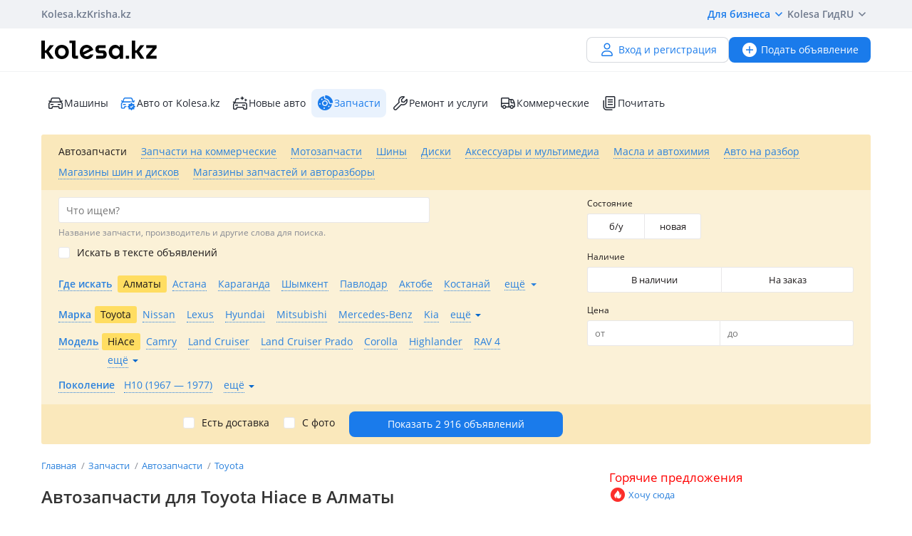

--- FILE ---
content_type: text/html; charset=UTF-8
request_url: https://kolesa.kz/zapchasti/prodazha/toyota/hiace/almaty/
body_size: 86180
content:
<!doctype html>
<html lang="ru" xmlns:xlink="http://www.w3.org/1999/xlink">
<head>
    <meta charset="UTF-8">
    <!--SEO-->
    <title>Запчасти для Toyota Hiace в Алматы. Купить автозапчасти на Toyota Hiace — Kolesa</title>
    <meta name="description" content="Объявления о продаже и покупке запчастей для⭐ Toyota Hiace в Алматы ⭐ Лучшие предложения и цены на новые и БУ запчасти на/Тойота Hiace."/>
    <meta name="keywords" content="запчасти, toyota, hiace, алматы, купить, автозапчасти, kolesa"/>
    <meta property="fb:pages" content="487915631223232" />
    <meta name="yandex-verification" content="3a6b5a2f06b43bce" />
            <link href="//m.kolesa.kz/zapchasti/prodazha/toyota/hiace/almaty/" media="only screen and (max-width: 640px)" rel="alternate">
                            <link rel="next" href="https://kolesa.kz/zapchasti/prodazha/toyota/hiace/almaty/?page=2"/>
                        <link rel="canonical" href="https://kolesa.kz/zapchasti/prodazha/toyota/hiace/almaty/"/>
                    <meta name='wmail-verification' content='69476cf770e74b47e29b023e1eedfdb9' />
            <!--SEO-->
    <meta name="author" content="Kolesa" />
                <link rel="stylesheet" type="text/css" href="//kolesa.kz/static/frontend/css/main-vendor.b0c4d62a0b.css" />
<link rel="stylesheet" type="text/css" href="//kolesa.kz/static/frontend/css/main-payment.9e599cbbd4.css" />
<link rel="stylesheet" type="text/css" href="//kolesa.kz/static/frontend/css/main-common.bf74d6f2d4.css" />
<link rel="stylesheet" type="text/css" href="//kolesa.kz/static/frontend/css/main-tailwind.c337bb9971.css" />

    
    <link rel="stylesheet" type="text/css" href="//kolesa.kz/static/frontend/css/main-index.ff26265826.css" />

    <link rel="icon" href="/favicon.ico?v=2" sizes="any">
<link rel="icon" href="/icon.svg?v=2" type="image/svg+xml">
<link rel="apple-touch-icon" href="/apple-touch-icon.png?v=2">
<link rel="manifest" href="/manifest.webmanifest?v=2">
<meta name="apple-mobile-web-app-title" content="Kolesa.kz">
<meta name="application-name" content="Kolesa.kz">
<meta name="theme-color" content="#ffffff">
    <script type="text/javascript">
        var YaDirectParams = {
            stat_id: 1,
            ad_format: "direct",
            font_size: 1,
            type: "oldHorizontal",
            limit: 1,
            title_font_size: 3,
            links_underline: true,
            site_bg_color: "FFFFFF",
            bg_color: "FFF2CF",
            title_color: "996633",
            url_color: "0000CC",
            text_color: "333333",
            hover_color: "0066FF",
            favicon: true,
            no_sitelinks: true
        };
    </script>

            

    
<meta property="og:image" content="https://kolesa.kz/static/frontend/images/og-image.jpg"/>
    
    
    <script>
    loadErrorsMap = [];
    loadErrorHandler = function(node) {
        loadErrorsMap.push(node);
    }
</script>
    
    <link
        rel="preload"
        href="https://kolesa.kz/static/frontend/fonts/OpenSans-Regular.woff2"
        as="font"
        type="font/woff2"
        crossorigin="anonymous"
    >
    <link
        rel="preload"
        href="https://kolesa.kz/static/frontend/fonts/OpenSans-Semibold.woff2"
        as="font"
        type="font/woff2"
        crossorigin="anonymous"
    >
        <!-- Google Tag Manager -->
<script>(function(w,d,s,l,i){w[l]=w[l]||[];w[l].push({'gtm.start':new Date().getTime(),event:'gtm.js'});
var f=d.getElementsByTagName(s)[0],j=d.createElement(s),dl=l!='dataLayer'?'&l='+l:'';
j.async=true;j.src='https://www.googletagmanager.com/gtm.js?id='+i+dl;f.parentNode.insertBefore(j,f);
})(window,document,'script','dataLayer','GTM-M6NQ9S');</script>

<script>
    window.dataLayer = window.dataLayer || [];
    window.gtag = function () { dataLayer.push(arguments); }

    window.gtag('js', new Date());
    window.gtag('config', 'G-K434WRXPFF');
</script>
<!-- End Google Tag Manager -->

<!-- TikTok Pixel -->
<script>
    !function (w, d, t) {
        w.TiktokAnalyticsObject=t;var ttq=w[t]=w[t]||[];ttq.methods=["page","track","identify","instances","debug","on","off","once","ready","alias","group","enableCookie","disableCookie"],ttq.setAndDefer=function(t,e){t[e]=function(){t.push([e].concat(Array.prototype.slice.call(arguments,0)))}};for(var i=0;i<ttq.methods.length;i++)ttq.setAndDefer(ttq,ttq.methods[i]);ttq.instance=function(t){for(var e=ttq._i[t]||[],n=0;n<ttq.methods.length;n++
        )ttq.setAndDefer(e,ttq.methods[n]);return e},ttq.load=function(e,n){var i="https://analytics.tiktok.com/i18n/pixel/events.js";ttq._i=ttq._i||{},ttq._i[e]=[],ttq._i[e]._u=i,ttq._t=ttq._t||{},ttq._t[e]=+new Date,ttq._o=ttq._o||{},ttq._o[e]=n||{};n=document.createElement("script");n.type="text/javascript",n.async=!0,n.src=i+"?sdkid="+e+"&lib="+t;e=document.getElementsByTagName("script")[0];e.parentNode.insertBefore(n,e)};

        ttq.load('CBCFH3RC77U9CRRSGTL0');
        ttq.page();
    }(window, document, 'ttq');
</script>
<!-- End TikTok Pixel -->

<script>
    var listing = {
        items: [],
        vip: [],
        grid: [],
        hot: [],
    };
</script>

    <script async src="https://securepubads.g.doubleclick.net/tag/js/gpt.js"></script>
<script>
    window.googletag = window.googletag || { cmd: [] };

    googletag.cmd.push(function () {
        // Скрываем баннеры если в них не появился контент.
        var iterations = 0;
        var interval = window.setInterval(function () {
            try {
                var elements = document.querySelectorAll('.common-b');

                if (elements.length < 1 || ++iterations > 100) {
                    window.clearInterval(interval);
                }

                elements.forEach(function (node) {

                        if (!node.children[0]) {
                            node.style.display = "none";

                            return;
                        }

                        node.style.display = window.getComputedStyle(node.children[0]).display === 'none' ? 'none' : undefined;
                });
            } catch (e) {
                clearInterval(interval);
            }
        }, 50);
    });
</script>
                                                                                                                                                                                                                                                                                                                                                                                                                            
    <script>
    window.googletag = window.googletag || { cmd: [] };

    googletag.cmd.push(function() {
                    googletag.defineSlot('/21685517069/Kolesa_Parts_Leaderboard_new', [[468,60],[550,80],[728,90]], 'div-gpt-ad-1523604511231-0')
                .addService(googletag.pubads());
                    googletag.defineSlot('/21685517069/Kolesa_Parts_Leaderboard2_new', [[468,60],[550,80],[728,90]], 'div-gpt-ad-1524051563830-0')
                .addService(googletag.pubads());
                    googletag.defineSlot('/21685517069/Kolesa_Parts_Right_new', [[240,400],[300,250],[336,280]], 'div-gpt-ad-1523604683893-0')
                .addService(googletag.pubads());
                    googletag.defineSlot('/21685517069/Kolesa_Parts_Right2_new', [[240,400],[300,250],[336,280]], 'div-gpt-ad-1523604762222-0')
                .addService(googletag.pubads());
        
        googletag.pubads().enableSingleRequest();
        googletag.pubads().collapseEmptyDivs();

                    googletag.pubads().setTargeting('kl_category', 'Запчасти');
                    googletag.pubads().setTargeting('kl_auto.car.mm', 'Toyota');
                    googletag.pubads().setTargeting('kl_auto.car.mm.model', 'HiAce');
                    googletag.pubads().setTargeting('kl_city', 'Алматы');
                    googletag.pubads().setTargeting('kl_url', '/zapchasti/prodazha/toyota/hiace/almaty/');
        
        googletag.enableServices();
    });
</script>

</head>
<body class="">
    <script>
    var data = {"isProduction":true,"auth-url":"\/user\/ajax-xdm-auth\/","appHost":"\/\/app.kolesa.kz","views":{"link":"\/ms\/views\/kolesa"},"cookieDomain":".kolesa.kz","language":"ru","selectLanguage":{"enabled":true,"current":"ru","alias":"ru","languages":{"kz":"\u049a\u0430\u0437\u0430\u049b\u0448\u0430","ru":"\u0420\u0443\u0441\u0441\u043a\u0438\u0439"},"pageUrl":"\/zapchasti\/prodazha\/toyota\/hiace\/almaty\/"},"staticLink":"\/\/kolesa.kz\/static\/frontend","cdn":{"cookie":"kl_cdn_host","defaultHost":"kolesa-photos.kcdn.online"},"limitValues":5,"multiSelectDelimiter":",","sizeNotifications":5,"isCreditPage":false,"isResalePage":false,"hasVerifiedPhone":false,"globalUserId":null,"listedUsersToReport":[18949883],"isNYEnabled":false,"userVerificationDeeplink":null,"isBusinessPlusPackageActive":false,"isResellerPackageActive":false,"isNewAutoPartner":false,"isUsedCarDealer":false,"canAddVideo":false,"panda":{"topic":"kolesa-frontend-user-events-prod","hostsEndpoint":"https:\/\/app.kolesa.kz\/events-v2.json","isAvailable":true},"monoSpa":{"hosts":{"desktop":"https:\/\/kolesa.kz","mobile":"https:\/\/m.kolesa.kz","webview":"https:\/\/wv.kolesa.kz"}},"buckyConfig":{"host":"https:\/\/kolesa.kz\/ms\/rum","aggregationInterval":100,"sample":1},"buckyPrefix":"kolesa.frontend","sentryConfig":{"isEnabled":true,"blackList":"metrika,Non-Error promise rejection,partner-code-bundles,pcode,AdSDK,gtm.js,Invalid scheme,chrome-extension,anonymous,ntp is not defined,pubads,pagead,freed script,adfox,illegal character,Script error,Invalid scheme,Script error.,"},"advisory":{"url":"\/a\/ajax-advisory\/","timeoutSeconds":5,"cookieName":"promo_advisory_new","cookieDeclineTimeout":86400,"cookieApplyTimeout":86400},"guideHints":{"url":"\/ajax-get-guide-hints\/","cookiePrefix":"gh_"},"accountFill":{"url":"https:\/\/pay.kolesa.kz\/cabinet?"},"urlToSettings":"\/passport\/settings\/","gatewayScript":["https:\/\/pay.kolesa.kz\/static\/js\/gateway\/common\/iframe-loader.js"],"paidServicesUrls":{"move-to-archive":"\/my\/ajax-move-to-archive\/"},"category":{"id":60,"alias":"zapchasti\/prodazha","name":"spare.parts","isSpare":true},"sectionName":"\u0417\u0430\u043f\u0447\u0430\u0441\u0442\u0438","categoryName":"\u0410\u0432\u0442\u043e\u0437\u0430\u043f\u0447\u0430\u0441\u0442\u0438","urlMaskSort":"\/zapchasti\/prodazha\/toyota\/hiace\/almaty\/?{%sort}","parameters":{"auto.car.mm":[96,44,0],"regionAlias":"almaty","equipment":""},"searchAnalyticsData":{"search_id":"f646c6ec8e09d21bc91e340c291ed92899b23a16","search_type":"filter","result_count":2916},"nps":{"project":"kolesa.kz","data":{"category":"\u0410\u0432\u0442\u043e\u0437\u0430\u043f\u0447\u0430\u0441\u0442\u0438","section":"\u0417\u0430\u043f\u0447\u0430\u0441\u0442\u0438"},"url":"https:\/\/kolesa.kz\/ms\/nps\/"},"userLogin":null,"route":"advert:search","controller":"advert","action":"search","app":"Frontend","userId":0,"userPhone":null};
</script>
    

        
            <div class="layout">
            <div class="layout__content">
                <header>
                    <div class="layout__secondary-header">
                        <div class="ui-container">
                            <div
    class="secondary-header"
    data-test="secondary-header"
>
    
<ul class="corp-projects">
                                            
        <li>
            <a
                class="corp-projects__title js__tippy corp-projects__link corp-projects__link--active"
                                    href="/"
                                data-tippy-content="Автомобили"
                data-tippy-placement="bottom"
                data-tippy-theme="kl-dark"
                data-tippy-offset="[0, 16]"
            >
                Kolesa.kz
            </a>
        </li>
                                            
        <li>
            <a
                class="corp-projects__title js__tippy corp-projects__link "
                                    href="http://krisha.kz"
                                data-tippy-content="Недвижимость"
                data-tippy-placement="bottom"
                data-tippy-theme="kl-dark"
                data-tippy-offset="[0, 16]"
            >
                Krisha.kz
            </a>
        </li>
    </ul>
    



<ul class="site-menu">
    <li class="site-menu__item">
        <button
            class="site-menu__link site-menu__link--accent js__tippy"
            data-tippy-template="business-dropdown-menu"
            data-tippy-placement="bottom"
            data-tippy-offset="[0,8]"
            data-tippy-theme="kl-full"
            data-tippy-trigger="click"
            type="button"
        >
            Для бизнеса
            <span class="tfi-chevron-down-small"></span>
        </button>

        <template id="business-dropdown-menu">
            <div class="py-8">
                <ul class="dropdown-menu-v2">
            <li class="dropdown-menu-v2__item">
            <a
                class="dropdown-menu-v2__link  "
                href="https://special.kolesa.group/new-auto"
            >
                <span class="dropdown-menu-v2__icon tfi-cars-wash"></span>
                Дилерам новых авто

                            </a>
        </li>
            <li class="dropdown-menu-v2__item">
            <a
                class="dropdown-menu-v2__link  "
                href="https://special.kolesa.group/reklamodatelyam"
            >
                <span class="dropdown-menu-v2__icon tfi-megaphone"></span>
                Рекламодателям

                            </a>
        </li>
    </ul>
            </div>
        </template>
    </li>
    <li class="site-menu__item">
        <a
            class="site-menu__link"
            href="https://kolesa.kz/content/kolesa-gid/"
        >
            Kolesa Гид
        </a>
    </li>
    <li class="site-menu__item">
        <button
    class="locale-dropdown js__tippy"
    data-tippy-template="locale-dropdown-menu"
    data-tippy-placement="bottom"
    data-tippy-offset="[0,8]"
    data-tippy-theme="kl-full"
    data-tippy-trigger="click"
    type="button"
>
    RU
    <span class="tfi-chevron-down-small"></span>
</button>

<template id="locale-dropdown-menu">
    <ul class="locale-menu">
            
        <li class="locale-menu__item">
            <a
                class="locale-menu__link "
                href="/language/?backUrl=%2Fzapchasti%2Fprodazha%2Ftoyota%2Fhiace%2Falmaty%2F&language=kz"
                rel="nofollow"
            >
                Қазақша

                            </a>
        </li>
            
        <li class="locale-menu__item">
            <a
                class="locale-menu__link isCurrent"
                href="/language/?backUrl=%2Fzapchasti%2Fprodazha%2Ftoyota%2Fhiace%2Falmaty%2F&language=ru"
                rel="nofollow"
            >
                Русский

                                    <span class="locale-menu__icon tfi-checkmark tfi--size--20"></span>
                            </a>
        </li>
    </ul>
</template>
    </li>
</ul>
</div>
                        </div>
                    </div>
                    <div class="layout__primary-header">
                        <div class="ui-container">
                            <div class="js__header-menu">
    <div
        class="primary-header"
        data-test="primary-header"
    >
        <div class="primary-header__wrap">
            <div class="primary-header__logo">
                
<div class="main-logo">
            <a class="main-logo__link" href="/">
            <img src="//kolesa.kz/static/frontend/images/kolesa-logo-new.svg" width="162" alt="Колеса" />
        </a>
    </div>
            </div>
            <div class="primary-header__user-menu">
                    <a
        href="/passport/register/"
        class="kl-ui-button kl-ui-button--white kl-ui-button--flat"
    >
        <span class="kl-ui-button__icon">
            <span class="tfi-user"></span>
        </span>
        Вход и регистрация    </a>
            </div>
        </div>
        <div class="primary-header__add-a">
            <div>
    <a
        class="kl-ui-button kl-ui-button--blue kl-ui-button--flat js__add-new"
        href="/a/new/"
        data-source="header"
        data-test="add-advert-main-header-button"
    >
        <span class="kl-ui-button__icon">
            <span class="tfi-add-circle-fill"></span>
        </span>
        Подать объявление    </a>
</div>
        </div>
    </div>
</div>
                        </div>
                    </div>
                    <div class="layout__categories-menu">
                        <div class="ui-container">
                            <ul
    class="categories-menu"
    data-test="categories-menu"
>
                            
        <li>
            <a
                class="categories-menu__link  "
                href="/"
                                                            >
                <span class="categories-menu__icon tfi-cars "></span>Машины</a>
        </li>
                            
        <li>
            <a
                class="categories-menu__link  "
                href="/cars/?userId=22683244"
                                                            >
                <span class="categories-menu__icon tfi-cars-verified withAccent"></span>Авто от Kolesa.kz</a>
        </li>
                            
        <li>
            <a
                class="categories-menu__link  js__new-auto"
                href="/cars/new/"
                                                data-test="new-auto-link"            >
                <span class="categories-menu__icon tfi-cars-wash "></span>Новые авто</a>
        </li>
                            
        <li>
            <a
                class="categories-menu__link isSelected "
                href="/zapchasti/"
                                id="currentSection"                            >
                <span class="categories-menu__icon tfi-parts-fill "></span>Запчасти</a>
        </li>
                            
        <li>
            <a
                class="categories-menu__link  "
                href="/uslugi/"
                                                            >
                <span class="categories-menu__icon tfi-services "></span>Ремонт и услуги</a>
        </li>
                            
        <li>
            <a
                class="categories-menu__link  "
                href="/spectehnika/"
                                                            >
                <span class="categories-menu__icon tfi-truck "></span>Коммерческие</a>
        </li>
    
    <li class="categories-menu__item">
        <a
            class="categories-menu__link"
            href="https://kolesa.kz/content/"
        >
            <span class="tfi-reading"></span>
            Почитать        </a>
    </li>
</ul>
                        </div>
                    </div>
                </header>

                                    <div class="ui-container">
                        <div class="menu-container">
                            <nav class="header-menu-list js-header-menu-list">
    
    <ul class="action-list">
                    
            <li class="action-item">
                <span
                    class="action-link selected"
                    data-url="/a/get-search-form/"
                    data-alias="zapchasti/prodazha"
                    data-id="60"
                    data-test="action-link"
                    title="Автозапчасти"
                >
                    Автозапчасти
                </span>
            </li>
                    
            <li class="action-item">
                <span
                    class="action-link"
                    data-url="/a/get-search-form/"
                    data-alias="spectehnika/zapchasti"
                    data-id="61"
                    data-test="action-link"
                    title="Запчасти на коммерческие"
                >
                    Запчасти на коммерческие
                </span>
            </li>
                    
            <li class="action-item">
                <span
                    class="action-link"
                    data-url="/a/get-search-form/"
                    data-alias="zapchasti/motozapchasti"
                    data-id="94"
                    data-test="action-link"
                    title="Мотозапчасти"
                >
                    Мотозапчасти
                </span>
            </li>
                    
            <li class="action-item">
                <span
                    class="action-link"
                    data-url="/a/get-search-form/"
                    data-alias="zapchasti/shiny"
                    data-id="7"
                    data-test="action-link"
                    title="Шины"
                >
                    Шины
                </span>
            </li>
                    
            <li class="action-item">
                <span
                    class="action-link"
                    data-url="/a/get-search-form/"
                    data-alias="zapchasti/diski"
                    data-id="8"
                    data-test="action-link"
                    title="Диски"
                >
                    Диски
                </span>
            </li>
                    
            <li class="action-item">
                <span
                    class="action-link"
                    data-url="/a/get-search-form/"
                    data-alias="zapchasti/aksessuary"
                    data-id="33"
                    data-test="action-link"
                    title="Аксессуары и мультимедиа"
                >
                    Аксессуары и мультимедиа
                </span>
            </li>
                    
            <li class="action-item">
                <span
                    class="action-link"
                    data-url="/a/get-search-form/"
                    data-alias="zapchasti/consumables"
                    data-id="84"
                    data-test="action-link"
                    title="Масла и автохимия"
                >
                    Масла и автохимия
                </span>
            </li>
                    
            <li class="action-item">
                <span
                    class="action-link"
                    data-url="/a/get-search-form/"
                    data-alias="zapchasti/carsforparts"
                    data-id="83"
                    data-test="action-link"
                    title="Авто на разбор"
                >
                    Авто на разбор
                </span>
            </li>
                    
            <li class="action-item">
                <span
                    class="action-link shop"
                    data-url="/a/get-search-form/"
                    data-alias="zapchasti/magaziny-shin-i-diskov"
                    data-id="58"
                    data-test="action-link"
                    title="Магазины шин и дисков"
                >
                    Магазины шин и дисков
                </span>
            </li>
                    
            <li class="action-item">
                <span
                    class="action-link shop"
                    data-url="/a/get-search-form/"
                    data-alias="zapchasti/magaziny"
                    data-id="59"
                    data-test="action-link"
                    title="Магазины запчастей и авторазборы"
                >
                    Магазины запчастей и авторазборы
                </span>
            </li>
            </ul>
</nav>

                            <section
                                class="search-form-content"
                                data-test="search-form-content"
                            >
                                    
<div
    class="search-block a-search-form-container"
    data-test="search-block"
>
    <form action="/zapchasti/prodazha/" method="get">
        <div class="main">
            <div class="primary">
                                                <div class="basic-settings">
                                                                            
                            
                            
        <div class="element-group element-group-parameter-text suggestable-group element-type-text element-group-hint">
            <div class="group-element"><div data-field="_txt_" class="field-container"><label for="_txt_" class="">
            Что ищем?
                    </label><div class="element-text"><input type="text" id="_txt_" name="_txt_" class="suggestable" placeholder="Что ищем?" data-suggestable-url="/a/search-suggest/" /></div></div></div><div class="group-hint">Название запчасти, производитель и другие слова для поиска.</div>        </div>
    
                                                        
                            
                            
        <div class="element-group element-group-parameter-textFields element-group-x element-type-checkbox">
            <div class="group-element"><div data-field="find-in-text" class="field-container"><div class="width-box input-group-checkbox"><input type="checkbox" id="find-in-text-checkbox-0" name="find-in-text" class="" value="1" data-notSelectedAlter-0="data.spare.name" data-notSelectedAlter-1="system_data.parameters_as_text" data-notSelectedAlter-2="data.spare.name" data-notSelectedAlter-3="data.shop.name"/><label for="find-in-text-checkbox-0" class="not-alert">Искать в тексте объявлений</label></div></div></div>        </div>
    
                                                        
                            
                            
        <div class="element-group element-group-region-list hidden-element element-type-select">
            <div class="group-element"><div data-field="region-list" class="field-container"><div class="selectbox" data-for="region-list"><div
        class="selectbox-select"
        data-test="selectbox-select"
    ><input type="hidden" class="" name="region-list" id="region-list" data-level="101" value="" data-other-label="Искать во всём регионе" data-original-name="region.list" data-parameter-name="region.list"><div class="text">Все</div><div class="arrow"><span class="tfi-chevron-down tfi--size--20"></span></div></div><ul class="selectbox-options"><li class="system search hidden"><input type="text" autocomplete="off" placeholder="Поиск…" /><div class="not-found">Совпадений не найдено</div></li><li data-value="" data-label="Все" class="empty selected" >Все</li><li data-value="51" data-label="Абайская область" class="51"  data-t="road" data-lo="69.6207" data-la="42.3174" data-z="12" data-alias="region-abaiskaya-oblast" data-kz="1" data-val_kk="Абай облысы" data-val_en="Abai region" data-geocode="KZ-ABA">Абайская область</li><li data-value="2" data-label="Акмолинская область" class="2"  data-t="road" data-lo="71.430564" data-la="51.128422" data-z="12" data-alias="region-akmolinskaya-oblast" data-kz="1" data-val_kk="Ақмола облысы" data-val_en="Akmola region" data-geocode="KZ-AKM">Акмолинская область</li><li data-value="3" data-label="Актюбинская область" class="3"  data-t="road" data-lo="57.1908" data-la="50.2828" data-z="12" data-alias="region-aktubinskaya-oblast" data-kz="1" data-val_kk="Ақтөбе облысы" data-val_en="Aktobe region" data-geocode="KZ-AKT">Актюбинская область</li><li data-value="1" data-label="Алматинская область" class="1"  data-m="yandex" data-t="road" data-lo="76.9129" data-la="43.2859" data-z="11" data-alias="region-almatinskaya-oblast" data-kz="1" data-val_kk="Алматы облысы" data-val_en="Almaty region" data-geocode="KZ-ALM">Алматинская область</li><li data-value="4" data-label="Атырауская область" class="4"  data-t="road" data-lo="51.92592" data-la="47.1105054" data-z="12" data-alias="region-atyrauskaya-oblast" data-kz="1" data-val_kk="Атырау облысы" data-val_en="Atyrau region" data-geocode="KZ-ATY">Атырауская область</li><li data-value="5" data-label="Восточно-Казахстанская область" class="5"  data-t="road" data-lo="82.6104" data-la="49.9809" data-z="12" data-alias="region-vostochnokazakhstanskaya-oblast" data-kz="1" data-val_kk="Шығыс Қазақстан облысы" data-val_en="East Kazakhstan region" data-geocode="KZ-VOS">Восточно-Казахстанская область</li><li data-value="6" data-label="Жамбылская область" class="6"  data-t="road" data-lo="71.3922" data-la="42.8916" data-z="12" data-alias="region-zhambilskaya-oblast" data-kz="1" data-val_kk="Жамбыл облысы" data-val_en="Zhambyl region" data-geocode="KZ-ZHA">Жамбылская область</li><li data-value="52" data-label="Жетысуская область" class="52"  data-t="road" data-lo="69.6207" data-la="42.3174" data-z="12" data-alias="region-zhetysuskaya-oblast" data-kz="1" data-val_kk="Жетісу облысы" data-val_en="Zhetysu region" data-geocode="KZ-ZHE">Жетысуская область</li><li data-value="7" data-label="Западно-Казахстанская область" class="7"  data-t="road" data-lo="51.4311" data-la="51.2302" data-z="11" data-alias="region-zapadnokazakshstabskaya-oblast" data-kz="1" data-val_kk="Батыс Қазақстан облысы" data-val_en="West Kazakhstan region" data-geocode="KZ-ZAP">Западно-Казахстанская область</li><li data-value="8" data-label="Карагандинская область" class="8"  data-t="road" data-lo="73.1474" data-la="49.836" data-z="11" data-alias="region-karagandinskaya-oblast" data-kz="1" data-val_kk="Қарағанды облысы" data-val_en="Karaganda region" data-geocode="KZ-KAR">Карагандинская область</li><li data-value="9" data-label="Костанайская область" class="9"  data-t="road" data-lo="63.637065" data-la="53.218767" data-z="12" data-alias="region-kostanayskaya-oblast" data-kz="1" data-val_kk="Қостанай облысы" data-val_en="Kostanay region" data-geocode="KZ-KUS">Костанайская область</li><li data-value="10" data-label="Кызылординская область" class="10"  data-t="road" data-lo="65.5033" data-la="44.8508" data-z="12" data-alias="region-kyzylordinskaya-oblast" data-kz="1" data-val_kk="Қызылорда облысы" data-val_en="Kyzylorda region" data-geocode="KZ-KZY">Кызылординская область</li><li data-value="11" data-label="Мангистауская область" class="11"  data-t="road" data-lo="51.1722" data-la="43.6465" data-z="13" data-alias="region-mangistauskaya-oblast" data-kz="1" data-val_kk="Маңғыстау облысы" data-val_en="Mangystau region" data-geocode="KZ-MAN">Мангистауская область</li><li data-value="12" data-label="Павлодарская область" class="12"  data-t="road" data-lo="76.9717" data-la="52.2942" data-z="11" data-alias="region-pavlodarskaya-oblast" data-kz="1" data-val_kk="Павлодар облысы" data-val_en="Pavlodar region" data-geocode="KZ-PAV">Павлодарская область</li><li data-value="13" data-label="Северо-Казахстанская область" class="13"  data-t="road" data-lo="69.174" data-la="54.8738" data-z="11" data-alias="region-severokazakhstanskaya-oblast" data-kz="1" data-val_kk="Солтүстік Қазақстан облысы" data-val_en="North Kazakhstan region" data-geocode="KZ-SEV">Северо-Казахстанская область</li><li data-value="14" data-label="Туркестанская область" class="14"  data-t="road" data-lo="69.6207" data-la="42.3174" data-z="12" data-alias="region-yuzhnokazahstanskaya-oblast" data-kz="1" data-val_kk="Түркістан облысы" data-val_en="Turkistan region" data-geocode="KZ-YUZ">Туркестанская область</li><li data-value="53" data-label="Улытауская область" class="53"  data-t="road" data-lo="69.6207" data-la="42.3174" data-z="12" data-alias="region-ulytauskaya-oblast" data-kz="1" data-val_kk="Ұлытау облысы" data-val_en="Ulytau region" data-geocode="KZ-ULY">Улытауская область</li><li data-value="15" data-label="Россия" class="15"  data-t="road" data-lo="91.6435" data-la="55.1998" data-z="2" data-alias="rossiya" data-val_kk="Ресей" data-val_en="Russia">Россия</li><li data-value="28" data-label="Австрия" class="28"  data-t="road" data-lo="14.141279" data-la="11.206055" data-z="7" data-alias="avstrija" data-val_kk="Австрия" data-val_en="Austria">Австрия</li><li data-value="48" data-label="Азербайджан" class="48"  data-t="road" data-lo="47.606391" data-la="40.413958" data-z="8" data-alias="azerbaidzhan" data-val_kk="Әзірбайжан" data-val_en="Azerbaijan">Азербайджан</li><li data-value="43" data-label="Великобритания" class="43"  data-t="road" data-lo="2.817170" data-la="54.455965" data-z="7" data-alias="velikobritaniya" data-val_kk="Ұлыбритания" data-val_en="Great Britain">Великобритания</li><li data-value="49" data-label="Армения" class="49"  data-t="road" data-lo="45.040221" data-la="40.082371" data-z="8" data-alias="armenia" data-val_kk="Армения" data-val_en="Armenia">Армения</li><li data-value="19" data-label="Беларусь" class="19"  data-t="road" data-lo="27.979781" data-la="53.791594" data-z="7" data-alias="belarus" data-val_kk="Беларусь" data-val_en="Belarus">Беларусь</li><li data-value="27" data-label="Бельгия" class="27"  data-t="road" data-lo="4.476835" data-la="50.511749" data-z="7" data-alias="belgija" data-val_kk="Бельгия" data-val_en="Belgium">Бельгия</li><li data-value="33" data-label="Болгария" class="33"  data-t="road" data-lo="25.238671" data-la="42.757406" data-z="7" data-alias="bolgarija" data-val_kk="Болгария" data-val_en="Bulgaria">Болгария</li><li data-value="22" data-label="Германия" class="22"  data-t="road" data-lo="10.448" data-la="51.306" data-z="6" data-alias="germany" data-val_kk="Германия" data-val_en="Germany">Германия</li><li data-value="20" data-label="Грузия" class="20"  data-t="road" data-lo="44.635674" data-la="42.097213" data-z="7" data-alias="gruziya" data-val_kk="Грузия" data-val_en="Georgia">Грузия</li><li data-value="24" data-label="Израиль" class="24"  data-t="road" data-lo="35.242355" data-la="31.763526" data-z="6" data-alias="israel" data-val_kk="Израиль" data-val_en="Israel">Израиль</li><li data-value="39" data-label="Испания" class="39"  data-t="road" data-alias="spain" data-lo="-3.557382" data-la="40.387689" data-z="7" data-val_kk="Испания" data-val_en="Spain">Испания</li><li data-value="31" data-label="Италия" class="31"  data-t="road" data-lo="12.162030" data-la="43.529151" data-z="6" data-alias="italiya" data-val_kk="Италия" data-val_en="Italy">Италия</li><li data-value="35" data-label="Китай" class="35"  data-t="road" data-lo="103.903377" data-la="36.625354" data-z="5" data-alias="kitay" data-val_kk="Қытай" data-val_en="China">Китай</li><li data-value="16" data-label="Кыргызстан" class="16"  data-t="road" data-lo="73.8676" data-la="41.4208" data-z="6" data-alias="kyrgyzstan" data-val_kk="Қырғызстан" data-val_en="Kyrgyzstan">Кыргызстан</li><li data-value="25" data-label="Латвия" class="25"  data-t="road" data-lo="24.913560" data-la="56.730801" data-z="6" data-alias="latvia" data-val_kk="Латвия" data-val_en="Latvia">Латвия</li><li data-value="23" data-label="Литва" class="23"  data-t="road" data-lo="22.886908" data-la="54.81303" data-z="6" data-alias="litva" data-val_kk="Литва" data-val_en="Lithuania">Литва</li><li data-value="32" data-label="Малайзия" class="32"  data-t="road" data-lo="101.691994" data-la="3.104769" data-z="5" data-alias="malajzija" data-val_kk="Малайзия" data-val_en="Malaysia">Малайзия</li><li data-value="47" data-label="Монголия" class="47"  data-t="road" data-lo="103.067629" data-la="46.834691" data-z="5" data-alias="mongolija" data-val_kk="Моңғолия" data-val_en="Mongolia">Монголия</li><li data-value="34" data-label="Нидерланды" class="34"  data-t="road" data-lo="5.766667" data-la="52.35" data-z="6" data-alias="niderlandy" data-val_kk="Нидерланды" data-val_en="Netherlands">Нидерланды</li><li data-value="30" data-label="ОАЭ" class="30"  data-t="road" data-lo="54.334061" data-la="23.907305" data-z="6" data-alias="oaje" data-val_kk="Біріккен Араб Әмірліктері" data-val_en="United Arab Emirates">ОАЭ</li><li data-value="26" data-label="Польша" class="26"  data-t="hybrid" data-lo="21.551350" data-la="52.633664" data-z="6" data-alias="poland" data-val_kk="Польша" data-val_en="Poland">Польша</li><li data-value="46" data-label="Словакия" class="46"  data-t="hybrid" data-lo="76.943776" data-la="43.295904" data-z="8" data-alias="slovakia" data-val_kk="Словакия" data-val_en="Slovakia">Словакия</li><li data-value="18" data-label="США" class="18"  data-t="road" data-lo="-97.2319" data-la="38.853" data-z="4" data-alias="ssha" data-val_kk="АҚШ" data-val_en="USA">США</li><li data-value="29" data-label="Таджикистан" class="29"  data-t="road" data-lo="68.769008" data-la="38.552136" data-z="6" data-alias="tadzhikistan" data-val_kk="Тәжікстан" data-val_en="Tajikistan">Таджикистан</li><li data-value="45" data-label="Таиланд" class="45"  data-t="road" data-lo="101.017826" data-la="15.130545" data-z="6" data-alias="thailand" data-val_kk="Таиланд" data-val_en="Thailand">Таиланд</li><li data-value="50" data-label="Туркменистан" class="50"  data-t="road" data-lo="58.512075" data-la="38.348164" data-z="6" data-alias="turkmenistan" data-val_kk="Түрікменстан" data-val_en="Turkmenistan">Туркменистан</li><li data-value="38" data-label="Турция" class="38"  data-t="road" data-lo="35.432816" data-la="38.988915" data-z="6" data-alias="turcija" data-val_kk="Түркия" data-val_en="Turkey">Турция</li><li data-value="17" data-label="Узбекистан" class="17"  data-t="road" data-lo="66.191431" data-la="41.1141795" data-z="6" data-alias="uzbekistan" data-val_kk="Өзбекстан" data-val_en="Uzbekistan">Узбекистан</li><li data-value="44" data-label="Украина" class="44"  data-t="road" data-lo="31.685961" data-la="48.463629" data-z="6" data-alias="ukraina" data-val_kk="Украина" data-val_en="Ukraine">Украина</li><li data-value="40" data-label="Франция" class="40"  data-t="road" data-lo="2.452032" data-la="46.430465" data-z="6" data-alias="frantsiya" data-val_kk="Франция" data-val_en="France">Франция</li><li data-value="41" data-label="Швейцария" class="41"  data-t="road" data-lo="8.229188" data-la="46.800206" data-z="8" data-alias="shveitsariya" data-val_kk="Швейцария" data-val_en="Switzerland">Швейцария</li><li data-value="42" data-label="Швеция" class="42"  data-t="road" data-lo="16.735389" data-la="62.8218" data-z="5" data-alias="shvetsiya" data-val_kk="Швеция" data-val_en="Sweden">Швеция</li><li data-value="37" data-label="Эстония" class="37"  data-t="road" data-lo="25.838701" data-la="58.614525" data-z="8" data-alias="estonia" data-val_kk="Эстония" data-val_en="Estonia">Эстония</li><li data-value="21" data-label="Южная Корея" class="21"  data-t="road" data-lo="126.929" data-la="37.491" data-z="8" data-alias="ujnaya-koreya" data-val_kk="Оңтүстік Корея" data-val_en="South Korea">Южная Корея</li><li data-value="36" data-label="Япония" class="36last"  data-t="road" data-lo="137.981273" data-la="36.653573" data-z="6" data-alias="japoniya" data-val_kk="Жапония" data-val_en="Japan">Япония</li></ul></div></div></div>        </div>
    
                                                        
                            
                            
        <div class="element-group element-group-region arrow-icon element-type-region">
            <div class="group-element"><div data-field="region" class="field-container"><div
    class="js__filter-region"
    data-name="қызылорда"
    data-selected="almaty"
    data-level="100"
    data-values="[{&quot;key&quot;:&quot;\u0410\u0431\u0430\u0439 (\u0410\u0431\u0430\u0439\u0441\u043a\u0438\u0439 \u0440-\u043d)&quot;,&quot;value&quot;:&quot;\u0410\u0431\u0430\u0439 (\u0410\u0431\u0430\u0439\u0441\u043a\u0438\u0439 \u0440-\u043d)&quot;,&quot;extra&quot;:{&quot;info&quot;:&quot;\u041a\u0430\u0440\u0430\u0433\u0430\u043d\u0434\u0438\u043d\u0441\u043a\u0430\u044f \u043e\u0431\u043b\u0430\u0441\u0442\u044c&quot;,&quot;code&quot;:&quot;&quot;,&quot;alias&quot;:&quot;abai_abaiskii_r-n&quot;,&quot;lo&quot;:&quot;70.198471&quot;,&quot;la&quot;:&quot;48.723426&quot;,&quot;z&quot;:&quot;6&quot;,&quot;val_kk&quot;:&quot;\u0410\u0431\u0430\u0439 (\u0410\u0431\u0430\u0439 \u0430\u0443\u0434\u0430\u043d\u044b)&quot;,&quot;val_en&quot;:&quot;Abay (Abay district)&quot;,&quot;info_kk&quot;:&quot;\u049a\u0430\u0440\u0430\u0493\u0430\u043d\u0434\u044b \u043e\u0431\u043b\u044b\u0441\u044b&quot;,&quot;info_en&quot;:&quot;Karaganda region&quot;}},{&quot;key&quot;:&quot;\u0410\u0431\u0430\u0439 (\u041a\u0435\u043b\u0435\u0441\u0441\u043a\u0438\u0439 \u0440-\u043d)&quot;,&quot;value&quot;:&quot;\u0410\u0431\u0430\u0439 (\u041a\u0435\u043b\u0435\u0441\u0441\u043a\u0438\u0439 \u0440-\u043d)&quot;,&quot;extra&quot;:{&quot;info&quot;:&quot;\u0422\u0443\u0440\u043a\u0435\u0441\u0442\u0430\u043d\u0441\u043a\u0430\u044f \u043e\u0431\u043b\u0430\u0441\u0442\u044c&quot;,&quot;code&quot;:&quot;&quot;,&quot;alias&quot;:&quot;abai_kelesskii_r-n&quot;,&quot;lo&quot;:&quot;68.953702&quot;,&quot;la&quot;:&quot;41.344074&quot;,&quot;z&quot;:&quot;12&quot;,&quot;val_kk&quot;:&quot;\u0410\u0431\u0430\u0439 (\u041a\u0435\u043b\u0435\u0441 \u0430\u0443\u0434\u0430\u043d\u044b)&quot;,&quot;val_en&quot;:&quot;Abay (Keles district)&quot;,&quot;info_kk&quot;:&quot;\u0422\u04af\u0440\u043a\u0456\u0441\u0442\u0430\u043d \u043e\u0431\u043b\u044b\u0441\u044b&quot;,&quot;info_en&quot;:&quot;Turkistan region&quot;}},{&quot;key&quot;:&quot;\u0410\u0431\u0430\u043a\u0430\u043d&quot;,&quot;value&quot;:&quot;\u0410\u0431\u0430\u043a\u0430\u043d&quot;,&quot;extra&quot;:{&quot;info&quot;:&quot;\u0420\u043e\u0441\u0441\u0438\u044f&quot;,&quot;code&quot;:&quot;&quot;,&quot;alias&quot;:&quot;abakan&quot;,&quot;lo&quot;:&quot;91.443699&quot;,&quot;la&quot;:&quot;53.722356&quot;,&quot;z&quot;:&quot;13&quot;,&quot;val_kk&quot;:&quot;\u0410\u0431\u0430\u043a\u0430\u043d&quot;,&quot;val_en&quot;:&quot;Abakan&quot;,&quot;info_kk&quot;:&quot;\u0420\u0435\u0441\u0435\u0439&quot;,&quot;info_en&quot;:&quot;Russia&quot;}},{&quot;key&quot;:&quot;\u0410\u0431\u0443-\u0414\u0430\u0431\u0438&quot;,&quot;value&quot;:&quot;\u0410\u0431\u0443-\u0414\u0430\u0431\u0438&quot;,&quot;extra&quot;:{&quot;info&quot;:&quot;\u041e\u0410\u042d&quot;,&quot;code&quot;:&quot;&quot;,&quot;alias&quot;:&quot;abu-dabi&quot;,&quot;lo&quot;:&quot;54.371736&quot;,&quot;la&quot;:&quot;24.469184&quot;,&quot;z&quot;:&quot;8&quot;,&quot;val_kk&quot;:&quot;\u0410\u0431\u0443-\u0414\u0430\u0431\u0438&quot;,&quot;val_en&quot;:&quot;Abu Dhabi&quot;,&quot;info_kk&quot;:&quot;\u0411\u0410\u04d8&quot;,&quot;info_en&quot;:&quot;United Arab Emirates&quot;}},{&quot;key&quot;:&quot;\u0410\u0432\u0430\u0442 (\u0415\u043d\u0431\u0435\u043a\u0448\u0438\u043a\u0430\u0437\u0430\u0445\u0441\u043a\u0438\u0439 \u0440-\u043d)&quot;,&quot;value&quot;:&quot;\u0410\u0432\u0430\u0442 (\u0415\u043d\u0431\u0435\u043a\u0448\u0438\u043a\u0430\u0437\u0430\u0445\u0441\u043a\u0438\u0439 \u0440-\u043d)&quot;,&quot;extra&quot;:{&quot;info&quot;:&quot;\u0410\u043b\u043c\u0430\u0442\u0438\u043d\u0441\u043a\u0430\u044f \u043e\u0431\u043b\u0430\u0441\u0442\u044c&quot;,&quot;code&quot;:&quot;&quot;,&quot;alias&quot;:&quot;avat_enbekshikazakhskii_r-n&quot;,&quot;lo&quot;:&quot;77.274394&quot;,&quot;la&quot;:&quot;43.400271&quot;,&quot;z&quot;:&quot;15&quot;,&quot;val_kk&quot;:&quot;\u0410\u0432\u0430\u0442 (\u0415\u04a3\u0431\u0435\u043a\u0448\u0456\u049b\u0430\u0437\u0430\u049b \u0430\u0443\u0434\u0430\u043d\u044b)&quot;,&quot;val_en&quot;:&quot;Avat (Enbekshikazakhsky district)&quot;,&quot;info_kk&quot;:&quot;\u0410\u043b\u043c\u0430\u0442\u044b \u043e\u0431\u043b\u044b\u0441\u044b&quot;,&quot;info_en&quot;:&quot;Almaty region&quot;}},{&quot;key&quot;:&quot;\u0410\u0433\u0430\u0434\u044b\u0440\u044c&quot;,&quot;value&quot;:&quot;\u0410\u0433\u0430\u0434\u044b\u0440\u044c&quot;,&quot;extra&quot;:{&quot;info&quot;:&quot;\u041a\u0430\u0440\u0430\u0433\u0430\u043d\u0434\u0438\u043d\u0441\u043a\u0430\u044f \u043e\u0431\u043b\u0430\u0441\u0442\u044c&quot;,&quot;code&quot;:&quot;&quot;,&quot;alias&quot;:&quot;agadyr&quot;,&quot;lo&quot;:&quot;70.198471&quot;,&quot;la&quot;:&quot;48.723426&quot;,&quot;z&quot;:&quot;6&quot;,&quot;val_kk&quot;:&quot;\u0410\u0493\u0430\u0434\u044b\u0440&quot;,&quot;val_en&quot;:&quot;Agadyr&quot;,&quot;info_kk&quot;:&quot;\u049a\u0430\u0440\u0430\u0493\u0430\u043d\u0434\u044b \u043e\u0431\u043b\u044b\u0441\u044b&quot;,&quot;info_en&quot;:&quot;Karaganda region&quot;}},{&quot;key&quot;:&quot;\u0410\u0434\u0430\u043d\u0430&quot;,&quot;value&quot;:&quot;\u0410\u0434\u0430\u043d\u0430&quot;,&quot;extra&quot;:{&quot;info&quot;:&quot;\u0422\u0443\u0440\u0446\u0438\u044f&quot;,&quot;code&quot;:&quot;&quot;,&quot;alias&quot;:&quot;adana&quot;,&quot;lo&quot;:&quot;35.288061&quot;,&quot;la&quot;:&quot;36.997443&quot;,&quot;z&quot;:&quot;6&quot;,&quot;val_kk&quot;:&quot;\u0410\u0434\u0430\u043d\u0430&quot;,&quot;val_en&quot;:&quot;Adana&quot;,&quot;info_kk&quot;:&quot;\u0422\u04af\u0440\u043a\u0438\u044f&quot;,&quot;info_en&quot;:&quot;Turkey&quot;}},{&quot;key&quot;:&quot;\u0410\u0434\u0436\u043c\u0430\u043d&quot;,&quot;value&quot;:&quot;\u0410\u0434\u0436\u043c\u0430\u043d&quot;,&quot;extra&quot;:{&quot;info&quot;:&quot;\u041e\u0410\u042d&quot;,&quot;code&quot;:&quot;&quot;,&quot;alias&quot;:&quot;adzhman&quot;,&quot;lo&quot;:&quot;55.442142&quot;,&quot;la&quot;:&quot;25.402349&quot;,&quot;z&quot;:&quot;11&quot;,&quot;val_kk&quot;:&quot;\u0410\u0434\u0436\u043c\u0430\u043d&quot;,&quot;val_en&quot;:&quot;Ajman&quot;,&quot;info_kk&quot;:&quot;\u0411\u0410\u04d8&quot;,&quot;info_en&quot;:&quot;United Arab Emirates&quot;}},{&quot;key&quot;:&quot;\u0410\u0439\u0442\u0435\u043a\u0435 \u0431\u0438&quot;,&quot;value&quot;:&quot;\u0410\u0439\u0442\u0435\u043a\u0435 \u0431\u0438&quot;,&quot;extra&quot;:{&quot;info&quot;:&quot;\u041a\u044b\u0437\u044b\u043b\u043e\u0440\u0434\u0438\u043d\u0441\u043a\u0430\u044f \u043e\u0431\u043b\u0430\u0441\u0442\u044c&quot;,&quot;code&quot;:&quot;&quot;,&quot;alias&quot;:&quot;aiteke_bi&quot;,&quot;lo&quot;:&quot;62.15465&quot;,&quot;la&quot;:&quot;45.847222&quot;,&quot;z&quot;:&quot;12&quot;,&quot;val_kk&quot;:&quot;\u04d8\u0439\u0442\u0435\u043a\u0435 \u0431\u0438&quot;,&quot;val_en&quot;:&quot;Aiteke bi&quot;,&quot;info_kk&quot;:&quot;\u049a\u044b\u0437\u044b\u043b\u043e\u0440\u0434\u0430 \u043e\u0431\u043b\u044b\u0441\u044b&quot;,&quot;info_en&quot;:&quot;Kyzylorda region&quot;}},{&quot;key&quot;:&quot;\u0410\u043a\u0431\u0443\u043b\u0430\u043a&quot;,&quot;value&quot;:&quot;\u0410\u043a\u0431\u0443\u043b\u0430\u043a&quot;,&quot;extra&quot;:{&quot;info&quot;:&quot;\u0421\u0435\u0432\u0435\u0440\u043e-\u041a\u0430\u0437\u0430\u0445\u0441\u0442\u0430\u043d\u0441\u043a\u0430\u044f \u043e\u0431\u043b\u0430\u0441\u0442\u044c&quot;,&quot;code&quot;:&quot;&quot;,&quot;alias&quot;:&quot;akbulak&quot;,&quot;lo&quot;:&quot;72.434383&quot;,&quot;la&quot;:&quot;53.404778&quot;,&quot;z&quot;:&quot;13&quot;,&quot;val_kk&quot;:&quot;\u0410\u043a\u0431\u0443\u043b\u0430\u043a&quot;,&quot;val_en&quot;:&quot;Akbulak&quot;,&quot;info_kk&quot;:&quot;\u0421\u043e\u043b\u0442\u04af\u0441\u0442\u0456\u043a \u049a\u0430\u0437\u0430\u049b\u0441\u0442\u0430\u043d \u043e\u0431\u043b\u044b\u0441\u044b&quot;,&quot;info_en&quot;:&quot;North-Kazakhstan region&quot;}},{&quot;key&quot;:&quot;\u0410\u043a\u0436\u0430\u0438\u043a&quot;,&quot;value&quot;:&quot;\u0410\u043a\u0436\u0430\u0438\u043a&quot;,&quot;extra&quot;:{&quot;info&quot;:&quot;\u0417\u0430\u043f\u0430\u0434\u043d\u043e-\u041a\u0430\u0437\u0430\u0445\u0441\u0442\u0430\u043d\u0441\u043a\u0430\u044f \u043e\u0431\u043b\u0430\u0441\u0442\u044c&quot;,&quot;code&quot;:&quot;&quot;,&quot;alias&quot;:&quot;akjaik&quot;,&quot;lo&quot;:&quot;50.533415&quot;,&quot;la&quot;:&quot;49.902411&quot;,&quot;z&quot;:&quot;6&quot;,&quot;val_kk&quot;:&quot;\u0410\u049b\u0436\u0430\u0439\u044b\u049b&quot;,&quot;val_en&quot;:&quot;Akzhaik&quot;,&quot;info_kk&quot;:&quot;\u0411\u0430\u0442\u044b\u0441 \u049a\u0430\u0437\u0430\u049b\u0441\u0442\u0430\u043d \u043e\u0431\u043b\u044b\u0441\u044b&quot;,&quot;info_en&quot;:&quot;West Kazakhstan region&quot;}},{&quot;key&quot;:&quot;\u0410\u043a\u0436\u0430\u0440&quot;,&quot;value&quot;:&quot;\u0410\u043a\u0436\u0430\u0440&quot;,&quot;extra&quot;:{&quot;info&quot;:&quot;\u0412\u043e\u0441\u0442\u043e\u0447\u043d\u043e-\u041a\u0430\u0437\u0430\u0445\u0441\u0442\u0430\u043d\u0441\u043a\u0430\u044f \u043e\u0431\u043b\u0430\u0441\u0442\u044c&quot;,&quot;code&quot;:&quot;&quot;,&quot;alias&quot;:&quot;akjar&quot;,&quot;lo&quot;:&quot;81.936783&quot;,&quot;la&quot;:&quot;48.816629&quot;,&quot;z&quot;:&quot;6&quot;,&quot;val_kk&quot;:&quot;\u0410\u049b\u0436\u0430\u0440&quot;,&quot;val_en&quot;:&quot;Akzhar&quot;,&quot;info_kk&quot;:&quot;\u0428\u044b\u0493\u044b\u0441 \u049a\u0430\u0437\u0430\u049b\u0441\u0442\u0430\u043d \u043e\u0431\u043b\u044b\u0441\u044b&quot;,&quot;info_en&quot;:&quot;East Kazakhstan region&quot;}},{&quot;key&quot;:&quot;\u0410\u043a\u043a\u043e\u043b\u044c (\u0410\u043a\u043a\u043e\u043b\u044c\u0441\u043a\u0438\u0439 \u0440-\u043d)&quot;,&quot;value&quot;:&quot;\u0410\u043a\u043a\u043e\u043b\u044c (\u0410\u043a\u043a\u043e\u043b\u044c\u0441\u043a\u0438\u0439 \u0440-\u043d)&quot;,&quot;extra&quot;:{&quot;info&quot;:&quot;\u0410\u043a\u043c\u043e\u043b\u0438\u043d\u0441\u043a\u0430\u044f \u043e\u0431\u043b\u0430\u0441\u0442\u044c&quot;,&quot;code&quot;:&quot;&quot;,&quot;alias&quot;:&quot;akkol_akkolskii_r-n&quot;,&quot;lo&quot;:&quot;70.952984&quot;,&quot;la&quot;:&quot;51.995883&quot;,&quot;z&quot;:&quot;12&quot;,&quot;val_kk&quot;:&quot;\u0410\u049b\u043a\u04e9\u043b (\u0410\u049b\u043a\u04e9\u043b \u0430\u0443\u0434\u0430\u043d\u044b)&quot;,&quot;val_en&quot;:&quot;Akkol (Akkol district)&quot;,&quot;info_kk&quot;:&quot;\u0410\u049b\u043c\u043e\u043b\u0430 \u043e\u0431\u043b\u044b\u0441\u044b&quot;,&quot;info_en&quot;:&quot;Akmola region&quot;}},{&quot;key&quot;:&quot;\u0410\u043a\u043a\u043e\u043b\u044c (\u0422\u0430\u043b\u0430\u0441\u0441\u043a\u0438\u0439 \u0440-\u043d)&quot;,&quot;value&quot;:&quot;\u0410\u043a\u043a\u043e\u043b\u044c (\u0422\u0430\u043b\u0430\u0441\u0441\u043a\u0438\u0439 \u0440-\u043d)&quot;,&quot;extra&quot;:{&quot;info&quot;:&quot;\u0416\u0430\u043c\u0431\u044b\u043b\u0441\u043a\u0430\u044f \u043e\u0431\u043b\u0430\u0441\u0442\u044c&quot;,&quot;code&quot;:&quot;&quot;,&quot;alias&quot;:&quot;akkol_talasskii_r-n&quot;,&quot;lo&quot;:&quot;70.769287&quot;,&quot;la&quot;:&quot;43.43431&quot;,&quot;z&quot;:&quot;12&quot;,&quot;val_kk&quot;:&quot;\u0410\u049b\u043a\u04e9\u043b (\u0422\u0430\u043b\u0430\u0441 \u0430\u0443\u0434\u0430\u043d\u044b)&quot;,&quot;val_en&quot;:&quot;Akkol (Talas district)&quot;,&quot;info_kk&quot;:&quot;\u0416\u0430\u043c\u0431\u044b\u043b \u043e\u0431\u043b\u044b\u0441\u044b&quot;,&quot;info_en&quot;:&quot;Zhambyl region&quot;}},{&quot;key&quot;:&quot;\u0410\u043a\u043a\u0443&quot;,&quot;value&quot;:&quot;\u0410\u043a\u043a\u0443&quot;,&quot;extra&quot;:{&quot;info&quot;:&quot;\u041f\u0430\u0432\u043b\u043e\u0434\u0430\u0440\u0441\u043a\u0430\u044f \u043e\u0431\u043b\u0430\u0441\u0442\u044c&quot;,&quot;code&quot;:&quot;&quot;,&quot;alias&quot;:&quot;akku&quot;,&quot;lo&quot;:&quot;77.780252&quot;,&quot;la&quot;:&quot;51.469221&quot;,&quot;z&quot;:&quot;12&quot;,&quot;val_kk&quot;:&quot;\u0410\u049b\u049b\u0443&quot;,&quot;val_en&quot;:&quot;Akku&quot;,&quot;info_kk&quot;:&quot;\u041f\u0430\u0432\u043b\u043e\u0434\u0430\u0440 \u043e\u0431\u043b\u044b\u0441\u044b&quot;,&quot;info_en&quot;:&quot;Pavlodar region&quot;}},{&quot;key&quot;:&quot;\u0410\u043a\u043a\u044b\u0441\u0442\u0430\u0443&quot;,&quot;value&quot;:&quot;\u0410\u043a\u043a\u044b\u0441\u0442\u0430\u0443&quot;,&quot;extra&quot;:{&quot;info&quot;:&quot;\u0410\u0442\u044b\u0440\u0430\u0443\u0441\u043a\u0430\u044f \u043e\u0431\u043b\u0430\u0441\u0442\u044c&quot;,&quot;code&quot;:&quot;&quot;,&quot;alias&quot;:&quot;akkystau&quot;,&quot;lo&quot;:&quot;51.758654&quot;,&quot;la&quot;:&quot;47.527711&quot;,&quot;z&quot;:&quot;6&quot;,&quot;val_kk&quot;:&quot;\u0410\u049b\u049b\u044b\u0441\u0442\u0430\u0443&quot;,&quot;val_en&quot;:&quot;Akkystau&quot;,&quot;info_kk&quot;:&quot;\u0410\u0442\u044b\u0440\u0430\u0443 \u043e\u0431\u043b\u044b\u0441\u044b&quot;,&quot;info_en&quot;:&quot;Atyrau region&quot;}},{&quot;key&quot;:&quot;\u0410\u043a\u0440\u0430\u0431&quot;,&quot;value&quot;:&quot;\u0410\u043a\u0440\u0430\u0431&quot;,&quot;extra&quot;:{&quot;info&quot;:&quot;\u0410\u043a\u0442\u044e\u0431\u0438\u043d\u0441\u043a\u0430\u044f \u043e\u0431\u043b\u0430\u0441\u0442\u044c&quot;,&quot;code&quot;:&quot;&quot;,&quot;alias&quot;:&quot;akrab&quot;,&quot;lo&quot;:&quot;52.101846&quot;,&quot;la&quot;:&quot;50.415286&quot;,&quot;z&quot;:&quot;12&quot;,&quot;val_kk&quot;:&quot;\u0410\u043a\u0440\u0430\u0431&quot;,&quot;val_en&quot;:&quot;Akrab&quot;,&quot;info_kk&quot;:&quot;\u0410\u049b\u0442\u04e9\u0431\u0435 \u043e\u0431\u043b\u044b\u0441\u044b&quot;,&quot;info_en&quot;:&quot;Aktobe region&quot;}},{&quot;key&quot;:&quot;\u0410\u043a\u0441\u0430\u0439&quot;,&quot;value&quot;:&quot;\u0410\u043a\u0441\u0430\u0439&quot;,&quot;extra&quot;:{&quot;info&quot;:&quot;\u0417\u0430\u043f\u0430\u0434\u043d\u043e-\u041a\u0430\u0437\u0430\u0445\u0441\u0442\u0430\u043d\u0441\u043a\u0430\u044f \u043e\u0431\u043b\u0430\u0441\u0442\u044c&quot;,&quot;code&quot;:&quot;&quot;,&quot;alias&quot;:&quot;aksai&quot;,&quot;lo&quot;:&quot;50.533415&quot;,&quot;la&quot;:&quot;49.902411&quot;,&quot;z&quot;:&quot;6&quot;,&quot;val_kk&quot;:&quot;\u0410\u049b\u0441\u0430\u0439&quot;,&quot;val_en&quot;:&quot;Aksay&quot;,&quot;info_kk&quot;:&quot;\u0411\u0430\u0442\u044b\u0441 \u049a\u0430\u0437\u0430\u049b\u0441\u0442\u0430\u043d \u043e\u0431\u043b\u044b\u0441\u044b&quot;,&quot;info_en&quot;:&quot;West Kazakhstan region&quot;}},{&quot;key&quot;:&quot;\u0410\u043a\u0441\u0443&quot;,&quot;value&quot;:&quot;\u0410\u043a\u0441\u0443&quot;,&quot;extra&quot;:{&quot;info&quot;:&quot;\u041f\u0430\u0432\u043b\u043e\u0434\u0430\u0440\u0441\u043a\u0430\u044f \u043e\u0431\u043b\u0430\u0441\u0442\u044c&quot;,&quot;code&quot;:&quot;&quot;,&quot;alias&quot;:&quot;aksu&quot;,&quot;lo&quot;:&quot;76.926331&quot;,&quot;la&quot;:&quot;52.04061&quot;,&quot;z&quot;:&quot;12&quot;,&quot;val_kk&quot;:&quot;\u0410\u049b\u0441\u0443&quot;,&quot;val_en&quot;:&quot;Aksu&quot;,&quot;info_kk&quot;:&quot;\u041f\u0430\u0432\u043b\u043e\u0434\u0430\u0440 \u043e\u0431\u043b\u044b\u0441\u044b&quot;,&quot;info_en&quot;:&quot;Pavlodar region&quot;}},{&quot;key&quot;:&quot;\u0410\u043a\u0441\u0443-\u0410\u044e\u043b\u044b&quot;,&quot;value&quot;:&quot;\u0410\u043a\u0441\u0443-\u0410\u044e\u043b\u044b&quot;,&quot;extra&quot;:{&quot;info&quot;:&quot;\u041a\u0430\u0440\u0430\u0433\u0430\u043d\u0434\u0438\u043d\u0441\u043a\u0430\u044f \u043e\u0431\u043b\u0430\u0441\u0442\u044c&quot;,&quot;code&quot;:&quot;&quot;,&quot;alias&quot;:&quot;aksu-auly&quot;,&quot;lo&quot;:&quot;73.673073&quot;,&quot;la&quot;:&quot;48.767823&quot;,&quot;z&quot;:&quot;12&quot;,&quot;val_kk&quot;:&quot;\u0410\u049b\u0441\u0443-\u0410\u044e\u043b\u044b&quot;,&quot;val_en&quot;:&quot;Aksu Ayuly&quot;,&quot;info_kk&quot;:&quot;\u049a\u0430\u0440\u0430\u0493\u0430\u043d\u0434\u044b \u043e\u0431\u043b\u044b\u0441\u044b&quot;,&quot;info_en&quot;:&quot;Karaganda region&quot;}},{&quot;key&quot;:&quot;\u0410\u043a\u0441\u0443\u0430\u0431\u0430\u0442&quot;,&quot;value&quot;:&quot;\u0410\u043a\u0441\u0443\u0430\u0431\u0430\u0442&quot;,&quot;extra&quot;:{&quot;info&quot;:&quot;\u0422\u0443\u0440\u043a\u0435\u0441\u0442\u0430\u043d\u0441\u043a\u0430\u044f \u043e\u0431\u043b\u0430\u0441\u0442\u044c&quot;,&quot;code&quot;:&quot;&quot;,&quot;alias&quot;:&quot;aksuabat&quot;,&quot;lo&quot;:&quot;69.745744&quot;,&quot;la&quot;:&quot;42.490710&quot;,&quot;z&quot;:&quot;14&quot;,&quot;val_kk&quot;:&quot;\u0410\u049b\u0441\u0443\u0430\u0431\u0430\u0442&quot;,&quot;val_en&quot;:&quot;Aksuabat&quot;,&quot;info_kk&quot;:&quot;\u0422\u04af\u0440\u043a\u0456\u0441\u0442\u0430\u043d \u043e\u0431\u043b\u044b\u0441\u044b&quot;,&quot;info_en&quot;:&quot;Turkistan region&quot;}},{&quot;key&quot;:&quot;\u0410\u043a\u0441\u0443\u0430\u0442&quot;,&quot;value&quot;:&quot;\u0410\u043a\u0441\u0443\u0430\u0442&quot;,&quot;extra&quot;:{&quot;info&quot;:&quot;\u0410\u0431\u0430\u0439\u0441\u043a\u0430\u044f \u043e\u0431\u043b\u0430\u0441\u0442\u044c&quot;,&quot;code&quot;:&quot;&quot;,&quot;alias&quot;:&quot;aksuat&quot;,&quot;lo&quot;:&quot;82.804978&quot;,&quot;la&quot;:&quot;47.762329&quot;,&quot;z&quot;:&quot;12&quot;,&quot;val_kk&quot;:&quot;\u0410\u049b\u0441\u0443\u0430\u0442&quot;,&quot;val_en&quot;:&quot;Aksuat&quot;,&quot;info_kk&quot;:&quot;\u0410\u0431\u0430\u0439 \u043e\u0431\u043b\u044b\u0441\u044b&quot;,&quot;info_en&quot;:&quot;Abai region&quot;}},{&quot;key&quot;:&quot;\u0410\u043a\u0441\u0443\u043a\u0435\u043d\u0442&quot;,&quot;value&quot;:&quot;\u0410\u043a\u0441\u0443\u043a\u0435\u043d\u0442&quot;,&quot;extra&quot;:{&quot;info&quot;:&quot;\u0422\u0443\u0440\u043a\u0435\u0441\u0442\u0430\u043d\u0441\u043a\u0430\u044f \u043e\u0431\u043b\u0430\u0441\u0442\u044c&quot;,&quot;code&quot;:&quot;&quot;,&quot;alias&quot;:&quot;aksukent&quot;,&quot;lo&quot;:&quot;69.845792&quot;,&quot;la&quot;:&quot;42.439631&quot;,&quot;z&quot;:&quot;12&quot;,&quot;val_kk&quot;:&quot;\u0410\u049b\u0441\u0443\u043a\u0435\u043d\u0442&quot;,&quot;val_en&quot;:&quot;Aksukent&quot;,&quot;info_kk&quot;:&quot;\u0422\u04af\u0440\u043a\u0456\u0441\u0442\u0430\u043d \u043e\u0431\u043b\u044b\u0441\u044b&quot;,&quot;info_en&quot;:&quot;Turkistan region&quot;}},{&quot;key&quot;:&quot;\u0410\u043a\u0442\u0430\u0443&quot;,&quot;value&quot;:&quot;\u0410\u043a\u0442\u0430\u0443&quot;,&quot;extra&quot;:{&quot;info&quot;:&quot;\u041c\u0430\u043d\u0433\u0438\u0441\u0442\u0430\u0443\u0441\u043a\u0430\u044f \u043e\u0431\u043b\u0430\u0441\u0442\u044c&quot;,&quot;code&quot;:&quot;&quot;,&quot;alias&quot;:&quot;aktau&quot;,&quot;lo&quot;:&quot;51.169117&quot;,&quot;la&quot;:&quot;43.635360&quot;,&quot;z&quot;:&quot;14&quot;,&quot;val_kk&quot;:&quot;\u0410\u049b\u0442\u0430\u0443&quot;,&quot;val_en&quot;:&quot;Aktau&quot;,&quot;info_kk&quot;:&quot;\u041c\u0430\u04a3\u0493\u044b\u0441\u0442\u0430\u0443 \u043e\u0431\u043b\u044b\u0441\u044b&quot;,&quot;info_en&quot;:&quot;Mangystau region&quot;}},{&quot;key&quot;:&quot;\u0410\u043a\u0442\u043e\u0431\u0435&quot;,&quot;value&quot;:&quot;\u0410\u043a\u0442\u043e\u0431\u0435&quot;,&quot;extra&quot;:{&quot;info&quot;:&quot;\u0410\u043a\u0442\u044e\u0431\u0438\u043d\u0441\u043a\u0430\u044f \u043e\u0431\u043b\u0430\u0441\u0442\u044c&quot;,&quot;code&quot;:&quot;&quot;,&quot;alias&quot;:&quot;aktobe&quot;,&quot;lo&quot;:&quot;57.154591&quot;,&quot;la&quot;:&quot;50.300411&quot;,&quot;z&quot;:&quot;12&quot;,&quot;val_kk&quot;:&quot;\u0410\u049b\u0442\u04e9\u0431\u0435&quot;,&quot;val_en&quot;:&quot;Aktobe &quot;,&quot;info_kk&quot;:&quot;\u0410\u049b\u0442\u04e9\u0431\u0435 \u043e\u0431\u043b\u044b\u0441\u044b&quot;,&quot;info_en&quot;:&quot;Aktobe region&quot;}},{&quot;key&quot;:&quot;\u0410\u043a\u0442\u043e\u0433\u0430\u0439&quot;,&quot;value&quot;:&quot;\u0410\u043a\u0442\u043e\u0433\u0430\u0439&quot;,&quot;extra&quot;:{&quot;info&quot;:&quot;\u0410\u0431\u0430\u0439\u0441\u043a\u0430\u044f \u043e\u0431\u043b\u0430\u0441\u0442\u044c&quot;,&quot;code&quot;:&quot;&quot;,&quot;alias&quot;:&quot;aktogai&quot;,&quot;lo&quot;:&quot;79.713434&quot;,&quot;la&quot;:&quot;46.946072&quot;,&quot;z&quot;:&quot;12&quot;,&quot;val_kk&quot;:&quot;\u0410\u043a\u0442\u043e\u0433\u0430\u0439&quot;,&quot;val_en&quot;:&quot;Aktogay&quot;,&quot;info_kk&quot;:&quot;\u0410\u0431\u0430\u0439 \u043e\u0431\u043b\u044b\u0441\u044b&quot;,&quot;info_en&quot;:&quot;Abai region&quot;}},{&quot;key&quot;:&quot;\u0410\u043a\u0442\u043e\u0433\u0430\u0439&quot;,&quot;value&quot;:&quot;\u0410\u043a\u0442\u043e\u0433\u0430\u0439&quot;,&quot;extra&quot;:{&quot;info&quot;:&quot;\u041f\u0430\u0432\u043b\u043e\u0434\u0430\u0440\u0441\u043a\u0430\u044f \u043e\u0431\u043b\u0430\u0441\u0442\u044c&quot;,&quot;code&quot;:&quot;&quot;,&quot;alias&quot;:&quot;aktogai&quot;,&quot;lo&quot;:&quot;75.981393&quot;,&quot;la&quot;:&quot;53.008739&quot;,&quot;z&quot;:&quot;12&quot;,&quot;val_kk&quot;:&quot;\u0410\u049b\u0442\u043e\u0493\u0430\u0439&quot;,&quot;val_en&quot;:&quot;Aktogay&quot;,&quot;info_kk&quot;:&quot;\u041f\u0430\u0432\u043b\u043e\u0434\u0430\u0440 \u043e\u0431\u043b\u044b\u0441\u044b&quot;,&quot;info_en&quot;:&quot;Pavlodar region&quot;}},{&quot;key&quot;:&quot;\u0410\u043a\u0442\u043e\u0433\u0430\u0439 (\u0410\u043a\u0442\u043e\u0433\u0430\u0439\u0441\u043a\u0438\u0439 \u0440\u0430\u0439\u043e\u043d)&quot;,&quot;value&quot;:&quot;\u0410\u043a\u0442\u043e\u0433\u0430\u0439 (\u0410\u043a\u0442\u043e\u0433\u0430\u0439\u0441\u043a\u0438\u0439 \u0440\u0430\u0439\u043e\u043d)&quot;,&quot;extra&quot;:{&quot;info&quot;:&quot;\u041a\u0430\u0440\u0430\u0433\u0430\u043d\u0434\u0438\u043d\u0441\u043a\u0430\u044f \u043e\u0431\u043b\u0430\u0441\u0442\u044c&quot;,&quot;code&quot;:&quot;&quot;,&quot;alias&quot;:&quot;aktogai-karagandinskaya-oblast&quot;,&quot;lo&quot;:&quot;74.981955&quot;,&quot;la&quot;:&quot;48.316554&quot;,&quot;z&quot;:&quot;12&quot;,&quot;val_kk&quot;:&quot;\u0410\u049b\u0442\u043e\u0493\u0430\u0439&quot;,&quot;val_en&quot;:&quot;Aktogay&quot;,&quot;info_kk&quot;:&quot;\u049a\u0430\u0440\u0430\u0493\u0430\u043d\u0434\u044b \u043e\u0431\u043b\u044b\u0441\u044b&quot;,&quot;info_en&quot;:&quot;Karaganda region&quot;}},{&quot;key&quot;:&quot;\u0410\u043a\u0448\u0443\u043a\u0443\u0440&quot;,&quot;value&quot;:&quot;\u0410\u043a\u0448\u0443\u043a\u0443\u0440&quot;,&quot;extra&quot;:{&quot;info&quot;:&quot;\u041c\u0430\u043d\u0433\u0438\u0441\u0442\u0430\u0443\u0441\u043a\u0430\u044f \u043e\u0431\u043b\u0430\u0441\u0442\u044c&quot;,&quot;code&quot;:&quot;&quot;,&quot;alias&quot;:&quot;akshukur&quot;,&quot;lo&quot;:&quot;51.069759&quot;,&quot;la&quot;:&quot;43.785647&quot;,&quot;z&quot;:&quot;14&quot;,&quot;val_kk&quot;:&quot;\u0410\u049b\u0448\u04b1\u049b\u044b\u0440&quot;,&quot;val_en&quot;:&quot;Akshukur&quot;,&quot;info_kk&quot;:&quot;\u041c\u0430\u04a3\u0493\u044b\u0441\u0442\u0430\u0443 \u043e\u0431\u043b\u044b\u0441\u044b&quot;,&quot;info_en&quot;:&quot;Mangystau region&quot;}},{&quot;key&quot;:&quot;\u0410\u043b\u0433\u0430&quot;,&quot;value&quot;:&quot;\u0410\u043b\u0433\u0430&quot;,&quot;extra&quot;:{&quot;info&quot;:&quot;\u0410\u043a\u0442\u044e\u0431\u0438\u043d\u0441\u043a\u0430\u044f \u043e\u0431\u043b\u0430\u0441\u0442\u044c&quot;,&quot;code&quot;:&quot;&quot;,&quot;alias&quot;:&quot;alga&quot;,&quot;lo&quot;:&quot;58.948868&quot;,&quot;la&quot;:&quot;48.338707&quot;,&quot;z&quot;:&quot;6&quot;,&quot;val_kk&quot;:&quot;\u0410\u043b\u0493\u0430&quot;,&quot;val_en&quot;:&quot;Alga&quot;,&quot;info_kk&quot;:&quot;\u0410\u049b\u0442\u04e9\u0431\u0435 \u043e\u0431\u043b\u044b\u0441\u044b&quot;,&quot;info_en&quot;:&quot;Aktobe region&quot;}},{&quot;key&quot;:&quot;\u0410\u043b\u043c\u0430\u0442\u044b&quot;,&quot;value&quot;:&quot;\u0410\u043b\u043c\u0430\u0442\u044b&quot;,&quot;extra&quot;:{&quot;info&quot;:&quot;\u0410\u043b\u043c\u0430\u0442\u0438\u043d\u0441\u043a\u0430\u044f \u043e\u0431\u043b\u0430\u0441\u0442\u044c&quot;,&quot;code&quot;:&quot;&quot;,&quot;alias&quot;:&quot;almaty&quot;,&quot;lo&quot;:&quot;76.945465&quot;,&quot;la&quot;:&quot;43.238273&quot;,&quot;z&quot;:&quot;12&quot;,&quot;val_kk&quot;:&quot;\u0410\u043b\u043c\u0430\u0442\u044b&quot;,&quot;val_en&quot;:&quot;Almaty&quot;,&quot;info_kk&quot;:&quot;\u0410\u043b\u043c\u0430\u0442\u044b \u043e\u0431\u043b\u044b\u0441\u044b&quot;,&quot;info_en&quot;:&quot;Almaty region&quot;}},{&quot;key&quot;:&quot;\u0410\u043b\u0442\u0430\u0439&quot;,&quot;value&quot;:&quot;\u0410\u043b\u0442\u0430\u0439&quot;,&quot;extra&quot;:{&quot;info&quot;:&quot;\u0412\u043e\u0441\u0442\u043e\u0447\u043d\u043e-\u041a\u0430\u0437\u0430\u0445\u0441\u0442\u0430\u043d\u0441\u043a\u0430\u044f \u043e\u0431\u043b\u0430\u0441\u0442\u044c&quot;,&quot;code&quot;:&quot;&quot;,&quot;alias&quot;:&quot;altay&quot;,&quot;lo&quot;:&quot;84.27455&quot;,&quot;la&quot;:&quot;49.725596&quot;,&quot;z&quot;:&quot;12&quot;,&quot;val_kk&quot;:&quot;\u0410\u043b\u0442\u0430\u0439&quot;,&quot;val_en&quot;:&quot;Altay&quot;,&quot;info_kk&quot;:&quot;\u0428\u044b\u0493\u044b\u0441 \u049a\u0430\u0437\u0430\u049b\u0441\u0442\u0430\u043d \u043e\u0431\u043b\u044b\u0441\u044b&quot;,&quot;info_en&quot;:&quot;East Kazakhstan region&quot;}},{&quot;key&quot;:&quot;\u0410\u043b\u044c-\u0410\u0439\u043d&quot;,&quot;value&quot;:&quot;\u0410\u043b\u044c-\u0410\u0439\u043d&quot;,&quot;extra&quot;:{&quot;info&quot;:&quot;\u041e\u0410\u042d&quot;,&quot;code&quot;:&quot;&quot;,&quot;alias&quot;:&quot;al-ajn&quot;,&quot;lo&quot;:&quot;55.686142&quot;,&quot;la&quot;:&quot;24.207319&quot;,&quot;z&quot;:&quot;8&quot;,&quot;val_kk&quot;:&quot;\u0410\u043b\u044c-\u0410\u0439\u043d&quot;,&quot;val_en&quot;:&quot;Al Ain&quot;,&quot;info_kk&quot;:&quot;\u0411\u0410\u04d8&quot;,&quot;info_en&quot;:&quot;United Arab Emirates&quot;}},{&quot;key&quot;:&quot;\u0410\u043b\u044c\u043c\u0435\u0442\u044c\u0435\u0432\u0441\u043a&quot;,&quot;value&quot;:&quot;\u0410\u043b\u044c\u043c\u0435\u0442\u044c\u0435\u0432\u0441\u043a&quot;,&quot;extra&quot;:{&quot;info&quot;:&quot;\u0420\u043e\u0441\u0441\u0438\u044f&quot;,&quot;code&quot;:&quot;&quot;,&quot;alias&quot;:&quot;almetevsk&quot;,&quot;lo&quot;:&quot;52.297113&quot;,&quot;la&quot;:&quot;54.901383&quot;,&quot;z&quot;:&quot;8&quot;,&quot;val_kk&quot;:&quot;\u0410\u043b\u044c\u043c\u0435\u0442\u044c\u0435\u0432\u0441\u043a&quot;,&quot;val_en&quot;:&quot;Almetyevsk&quot;,&quot;info_kk&quot;:&quot;\u0420\u0435\u0441\u0435\u0439&quot;,&quot;info_en&quot;:&quot;Russia&quot;}},{&quot;key&quot;:&quot;\u0410\u043c\u0430\u043d\u0433\u0435\u043b\u044c\u0434\u044b&quot;,&quot;value&quot;:&quot;\u0410\u043c\u0430\u043d\u0433\u0435\u043b\u044c\u0434\u044b&quot;,&quot;extra&quot;:{&quot;info&quot;:&quot;\u041a\u043e\u0441\u0442\u0430\u043d\u0430\u0439\u0441\u043a\u0430\u044f \u043e\u0431\u043b\u0430\u0441\u0442\u044c&quot;,&quot;code&quot;:&quot;&quot;,&quot;alias&quot;:&quot;amangeldy&quot;,&quot;lo&quot;:&quot;65.047414&quot;,&quot;la&quot;:&quot;52.357489&quot;,&quot;z&quot;:&quot;12&quot;,&quot;val_kk&quot;:&quot;\u0410\u043c\u0430\u043d\u0433\u0435\u043b\u0434\u0456&quot;,&quot;val_en&quot;:&quot;Amangeldy&quot;,&quot;info_kk&quot;:&quot;\u049a\u043e\u0441\u0442\u0430\u043d\u0430\u0439 \u043e\u0431\u043b\u044b\u0441\u044b&quot;,&quot;info_en&quot;:&quot;Kostanay region&quot;}},{&quot;key&quot;:&quot;\u0410\u043c\u0430\u043d\u043a\u0430\u0440\u0430\u0433\u0430\u0439&quot;,&quot;value&quot;:&quot;\u0410\u043c\u0430\u043d\u043a\u0430\u0440\u0430\u0433\u0430\u0439&quot;,&quot;extra&quot;:{&quot;info&quot;:&quot;\u041a\u043e\u0441\u0442\u0430\u043d\u0430\u0439\u0441\u043a\u0430\u044f \u043e\u0431\u043b\u0430\u0441\u0442\u044c&quot;,&quot;code&quot;:&quot;&quot;,&quot;alias&quot;:&quot;amankaragaj&quot;,&quot;lo&quot;:&quot;64.087536&quot;,&quot;la&quot;:&quot;52.402819&quot;,&quot;z&quot;:&quot;11&quot;,&quot;val_kk&quot;:&quot;\u0410\u043c\u0430\u043d\u049b\u0430\u0440\u0430\u0493\u0430\u0439&quot;,&quot;val_en&quot;:&quot;Amankaragay&quot;,&quot;info_kk&quot;:&quot;\u049a\u043e\u0441\u0442\u0430\u043d\u0430\u0439 \u043e\u0431\u043b\u044b\u0441\u044b&quot;,&quot;info_en&quot;:&quot;Kostanay region&quot;}},{&quot;key&quot;:&quot;\u0410\u043c\u0441\u0442\u0435\u0440\u0434\u0430\u043c&quot;,&quot;value&quot;:&quot;\u0410\u043c\u0441\u0442\u0435\u0440\u0434\u0430\u043c&quot;,&quot;extra&quot;:{&quot;info&quot;:&quot;\u041d\u0438\u0434\u0435\u0440\u043b\u0430\u043d\u0434\u044b&quot;,&quot;code&quot;:&quot;&quot;,&quot;alias&quot;:&quot;amsterdam&quot;,&quot;lo&quot;:&quot;4.9&quot;,&quot;la&quot;:&quot;52.383333&quot;,&quot;z&quot;:&quot;8&quot;,&quot;val_kk&quot;:&quot;\u0410\u043c\u0441\u0442\u0435\u0440\u0434\u0430\u043c&quot;,&quot;val_en&quot;:&quot;Amsterdam&quot;,&quot;info_kk&quot;:&quot;\u041d\u0438\u0434\u0435\u0440\u043b\u0430\u043d\u0434\u044b&quot;,&quot;info_en&quot;:&quot;Netherlands&quot;}},{&quot;key&quot;:&quot;\u0410\u043d\u0433\u0430\u0440\u0441\u043a&quot;,&quot;value&quot;:&quot;\u0410\u043d\u0433\u0430\u0440\u0441\u043a&quot;,&quot;extra&quot;:{&quot;info&quot;:&quot;\u0420\u043e\u0441\u0441\u0438\u044f&quot;,&quot;code&quot;:&quot;&quot;,&quot;alias&quot;:&quot;angarsk&quot;,&quot;lo&quot;:&quot;103.888546&quot;,&quot;la&quot;:&quot;52.544911&quot;,&quot;z&quot;:&quot;11&quot;,&quot;val_kk&quot;:&quot;\u0410\u043d\u0433\u0430\u0440\u0441\u043a&quot;,&quot;val_en&quot;:&quot;Angarsk&quot;,&quot;info_kk&quot;:&quot;\u0420\u0435\u0441\u0435\u0439&quot;,&quot;info_en&quot;:&quot;Russia&quot;}},{&quot;key&quot;:&quot;\u0410\u043d\u043a\u0430\u0440\u0430&quot;,&quot;value&quot;:&quot;\u0410\u043d\u043a\u0430\u0440\u0430&quot;,&quot;extra&quot;:{&quot;info&quot;:&quot;\u0422\u0443\u0440\u0446\u0438\u044f&quot;,&quot;code&quot;:&quot;&quot;,&quot;alias&quot;:&quot;ankara&quot;,&quot;lo&quot;:&quot;32.853923&quot;,&quot;la&quot;:&quot;39.920874&quot;,&quot;z&quot;:&quot;6&quot;,&quot;val_kk&quot;:&quot;\u0410\u043d\u043a\u0430\u0440\u0430&quot;,&quot;val_en&quot;:&quot;Ankara&quot;,&quot;info_kk&quot;:&quot;\u0422\u04af\u0440\u043a\u0438\u044f&quot;,&quot;info_en&quot;:&quot;Turkey&quot;}},{&quot;key&quot;:&quot;\u0410\u0440\u0430\u043b\u044c\u0441\u043a&quot;,&quot;value&quot;:&quot;\u0410\u0440\u0430\u043b\u044c\u0441\u043a&quot;,&quot;extra&quot;:{&quot;info&quot;:&quot;\u041a\u044b\u0437\u044b\u043b\u043e\u0440\u0434\u0438\u043d\u0441\u043a\u0430\u044f \u043e\u0431\u043b\u0430\u0441\u0442\u044c&quot;,&quot;code&quot;:&quot;&quot;,&quot;alias&quot;:&quot;aralsk&quot;,&quot;lo&quot;:&quot;61.656229&quot;,&quot;la&quot;:&quot;46.800632&quot;,&quot;z&quot;:&quot;12&quot;,&quot;val_kk&quot;:&quot;\u0410\u0440\u0430\u043b&quot;,&quot;val_en&quot;:&quot;Aralsk&quot;,&quot;info_kk&quot;:&quot;\u049a\u044b\u0437\u044b\u043b\u043e\u0440\u0434\u0430 \u043e\u0431\u043b\u044b\u0441\u044b&quot;,&quot;info_en&quot;:&quot;Kyzylorda region&quot;}},{&quot;key&quot;:&quot;\u0410\u0440\u043a\u0430\u043b\u044b\u043a&quot;,&quot;value&quot;:&quot;\u0410\u0440\u043a\u0430\u043b\u044b\u043a&quot;,&quot;extra&quot;:{&quot;info&quot;:&quot;\u041a\u043e\u0441\u0442\u0430\u043d\u0430\u0439\u0441\u043a\u0430\u044f \u043e\u0431\u043b\u0430\u0441\u0442\u044c&quot;,&quot;code&quot;:&quot;&quot;,&quot;alias&quot;:&quot;arkalyk&quot;,&quot;lo&quot;:&quot;66.913799&quot;,&quot;la&quot;:&quot;50.252976&quot;,&quot;z&quot;:&quot;12&quot;,&quot;val_kk&quot;:&quot;\u0410\u0440\u049b\u0430\u043b\u044b\u049b&quot;,&quot;val_en&quot;:&quot;Arkalyk&quot;,&quot;info_kk&quot;:&quot;\u049a\u043e\u0441\u0442\u0430\u043d\u0430\u0439 \u043e\u0431\u043b\u044b\u0441\u044b&quot;,&quot;info_en&quot;:&quot;Kostanay region&quot;}},{&quot;key&quot;:&quot;\u0410\u0440\u0448\u0430\u043b\u044b&quot;,&quot;value&quot;:&quot;\u0410\u0440\u0448\u0430\u043b\u044b&quot;,&quot;extra&quot;:{&quot;info&quot;:&quot;\u0410\u043a\u043c\u043e\u043b\u0438\u043d\u0441\u043a\u0430\u044f \u043e\u0431\u043b\u0430\u0441\u0442\u044c&quot;,&quot;code&quot;:&quot;&quot;,&quot;alias&quot;:&quot;arshaly&quot;,&quot;lo&quot;:&quot;72.181385&quot;,&quot;la&quot;:&quot;50.833029&quot;,&quot;z&quot;:&quot;12&quot;,&quot;val_kk&quot;:&quot;\u0410\u0440\u0448\u0430\u043b\u044b&quot;,&quot;val_en&quot;:&quot;Arshaly&quot;,&quot;info_kk&quot;:&quot;\u0410\u049b\u043c\u043e\u043b\u0430 \u043e\u0431\u043b\u044b\u0441\u044b&quot;,&quot;info_en&quot;:&quot;Akmola region&quot;}},{&quot;key&quot;:&quot;\u0410\u0440\u044b\u0441\u044c&quot;,&quot;value&quot;:&quot;\u0410\u0440\u044b\u0441\u044c&quot;,&quot;extra&quot;:{&quot;info&quot;:&quot;\u0422\u0443\u0440\u043a\u0435\u0441\u0442\u0430\u043d\u0441\u043a\u0430\u044f \u043e\u0431\u043b\u0430\u0441\u0442\u044c&quot;,&quot;code&quot;:&quot;&quot;,&quot;alias&quot;:&quot;arys&quot;,&quot;lo&quot;:&quot;68.797207&quot;,&quot;la&quot;:&quot;42.422655&quot;,&quot;z&quot;:&quot;12&quot;,&quot;val_kk&quot;:&quot;\u0410\u0440\u044b\u0441&quot;,&quot;val_en&quot;:&quot;Arys&quot;,&quot;info_kk&quot;:&quot;\u0422\u04af\u0440\u043a\u0456\u0441\u0442\u0430\u043d \u043e\u0431\u043b\u044b\u0441\u044b&quot;,&quot;info_en&quot;:&quot;Turkistan region&quot;}},{&quot;key&quot;:&quot;\u0410\u0441\u0430&quot;,&quot;value&quot;:&quot;\u0410\u0441\u0430&quot;,&quot;extra&quot;:{&quot;info&quot;:&quot;\u0416\u0430\u043c\u0431\u044b\u043b\u0441\u043a\u0430\u044f \u043e\u0431\u043b\u0430\u0441\u0442\u044c&quot;,&quot;code&quot;:&quot;&quot;,&quot;alias&quot;:&quot;asa&quot;,&quot;lo&quot;:&quot;72.454733&quot;,&quot;la&quot;:&quot;44.188675&quot;,&quot;z&quot;:&quot;6&quot;,&quot;val_kk&quot;:&quot;\u0410\u0441\u0430&quot;,&quot;val_en&quot;:&quot;Asa&quot;,&quot;info_kk&quot;:&quot;\u0416\u0430\u043c\u0431\u044b\u043b \u043e\u0431\u043b\u044b\u0441\u044b&quot;,&quot;info_en&quot;:&quot;Zhambyl region&quot;}},{&quot;key&quot;:&quot;\u0410\u0441\u0442\u0430\u043d\u0430&quot;,&quot;value&quot;:&quot;\u0410\u0441\u0442\u0430\u043d\u0430&quot;,&quot;extra&quot;:{&quot;info&quot;:&quot;\u0410\u043a\u043c\u043e\u043b\u0438\u043d\u0441\u043a\u0430\u044f \u043e\u0431\u043b\u0430\u0441\u0442\u044c&quot;,&quot;code&quot;:&quot;&quot;,&quot;alias&quot;:&quot;astana&quot;,&quot;lo&quot;:&quot;71.430564&quot;,&quot;la&quot;:&quot;51.128422&quot;,&quot;z&quot;:&quot;12&quot;,&quot;val_kk&quot;:&quot;\u0410\u0441\u0442\u0430\u043d\u0430&quot;,&quot;val_en&quot;:&quot;Astana&quot;,&quot;info_kk&quot;:&quot;\u0410\u049b\u043c\u043e\u043b\u0430 \u043e\u0431\u043b\u044b\u0441\u044b&quot;,&quot;info_en&quot;:&quot;Akmola region&quot;}},{&quot;key&quot;:&quot;\u0410\u0441\u0442\u0440\u0430\u0445\u0430\u043d\u043a\u0430&quot;,&quot;value&quot;:&quot;\u0410\u0441\u0442\u0440\u0430\u0445\u0430\u043d\u043a\u0430&quot;,&quot;extra&quot;:{&quot;info&quot;:&quot;\u0410\u043a\u043c\u043e\u043b\u0438\u043d\u0441\u043a\u0430\u044f \u043e\u0431\u043b\u0430\u0441\u0442\u044c&quot;,&quot;code&quot;:&quot;&quot;,&quot;alias&quot;:&quot;astraxanka&quot;,&quot;lo&quot;:&quot;69.796331&quot;,&quot;la&quot;:&quot;51.524177&quot;,&quot;z&quot;:&quot;12&quot;,&quot;val_kk&quot;:&quot;\u0410\u0441\u0442\u0440\u0430\u0445\u0430\u043d\u043a\u0430&quot;,&quot;val_en&quot;:&quot;Astrakhanka&quot;,&quot;info_kk&quot;:&quot;\u0410\u049b\u043c\u043e\u043b\u0430 \u043e\u0431\u043b\u044b\u0441\u044b&quot;,&quot;info_en&quot;:&quot;Akmola region&quot;}},{&quot;key&quot;:&quot;\u0410\u0441\u0442\u0440\u0430\u0445\u0430\u043d\u044c&quot;,&quot;value&quot;:&quot;\u0410\u0441\u0442\u0440\u0430\u0445\u0430\u043d\u044c&quot;,&quot;extra&quot;:{&quot;info&quot;:&quot;\u0420\u043e\u0441\u0441\u0438\u044f&quot;,&quot;code&quot;:&quot;&quot;,&quot;alias&quot;:&quot;astrahan&quot;,&quot;lo&quot;:&quot;48.031571&quot;,&quot;la&quot;:&quot;46.349474&quot;,&quot;z&quot;:&quot;10&quot;,&quot;val_kk&quot;:&quot;\u0410\u0441\u0442\u0440\u0430\u0445\u0430\u043d\u044c&quot;,&quot;val_en&quot;:&quot;Astrakhan&quot;,&quot;info_kk&quot;:&quot;\u0420\u0435\u0441\u0435\u0439&quot;,&quot;info_en&quot;:&quot;Russia&quot;}},{&quot;key&quot;:&quot;\u0410\u0441\u044b\u043a\u0430\u0442\u0430&quot;,&quot;value&quot;:&quot;\u0410\u0441\u044b\u043a\u0430\u0442\u0430&quot;,&quot;extra&quot;:{&quot;info&quot;:&quot;\u0422\u0443\u0440\u043a\u0435\u0441\u0442\u0430\u043d\u0441\u043a\u0430\u044f \u043e\u0431\u043b\u0430\u0441\u0442\u044c&quot;,&quot;code&quot;:&quot;&quot;,&quot;alias&quot;:&quot;asykata&quot;,&quot;lo&quot;:&quot;68.473615&quot;,&quot;la&quot;:&quot;43.346917&quot;,&quot;z&quot;:&quot;6&quot;,&quot;val_kk&quot;:&quot;\u0410\u0441\u044b\u049b\u0430\u0442\u0430&quot;,&quot;val_en&quot;:&quot;Asykata&quot;,&quot;info_kk&quot;:&quot;\u0422\u04af\u0440\u043a\u0456\u0441\u0442\u0430\u043d \u043e\u0431\u043b\u044b\u0441\u044b&quot;,&quot;info_en&quot;:&quot;Turkistan region&quot;}},{&quot;key&quot;:&quot;\u0410\u0442\u0430\u043a\u0435\u043d\u0442&quot;,&quot;value&quot;:&quot;\u0410\u0442\u0430\u043a\u0435\u043d\u0442&quot;,&quot;extra&quot;:{&quot;info&quot;:&quot;\u0422\u0443\u0440\u043a\u0435\u0441\u0442\u0430\u043d\u0441\u043a\u0430\u044f \u043e\u0431\u043b\u0430\u0441\u0442\u044c&quot;,&quot;code&quot;:&quot;&quot;,&quot;alias&quot;:&quot;atakent&quot;,&quot;lo&quot;:&quot;68.5211&quot;,&quot;la&quot;:&quot;40.84555&quot;,&quot;z&quot;:&quot;12&quot;,&quot;val_kk&quot;:&quot;\u0410\u0442\u0430\u043a\u0435\u043d\u0442&quot;,&quot;val_en&quot;:&quot;Atakent&quot;,&quot;info_kk&quot;:&quot;\u0422\u04af\u0440\u043a\u0456\u0441\u0442\u0430\u043d \u043e\u0431\u043b\u044b\u0441\u044b&quot;,&quot;info_en&quot;:&quot;Turkistan region&quot;}},{&quot;key&quot;:&quot;\u0410\u0442\u0431\u0430\u0441\u0430\u0440&quot;,&quot;value&quot;:&quot;\u0410\u0442\u0431\u0430\u0441\u0430\u0440&quot;,&quot;extra&quot;:{&quot;info&quot;:&quot;\u0410\u043a\u043c\u043e\u043b\u0438\u043d\u0441\u043a\u0430\u044f \u043e\u0431\u043b\u0430\u0441\u0442\u044c&quot;,&quot;code&quot;:&quot;&quot;,&quot;alias&quot;:&quot;atbasar&quot;,&quot;lo&quot;:&quot;68.35829&quot;,&quot;la&quot;:&quot;51.815744&quot;,&quot;z&quot;:&quot;12&quot;,&quot;val_kk&quot;:&quot;\u0410\u0442\u0431\u0430\u0441\u0430\u0440&quot;,&quot;val_en&quot;:&quot;Atbasar&quot;,&quot;info_kk&quot;:&quot;\u0410\u049b\u043c\u043e\u043b\u0430 \u043e\u0431\u043b\u044b\u0441\u044b&quot;,&quot;info_en&quot;:&quot;Akmola region&quot;}},{&quot;key&quot;:&quot;\u0410\u0442\u044b\u0440\u0430\u0443&quot;,&quot;value&quot;:&quot;\u0410\u0442\u044b\u0440\u0430\u0443&quot;,&quot;extra&quot;:{&quot;info&quot;:&quot;\u0410\u0442\u044b\u0440\u0430\u0443\u0441\u043a\u0430\u044f \u043e\u0431\u043b\u0430\u0441\u0442\u044c&quot;,&quot;code&quot;:&quot;&quot;,&quot;alias&quot;:&quot;atyrau&quot;,&quot;lo&quot;:&quot;51.909867&quot;,&quot;la&quot;:&quot;47.105296&quot;,&quot;z&quot;:&quot;12&quot;,&quot;val_kk&quot;:&quot;\u0410\u0442\u044b\u0440\u0430\u0443&quot;,&quot;val_en&quot;:&quot;Atyrau&quot;,&quot;info_kk&quot;:&quot;\u0410\u0442\u044b\u0440\u0430\u0443 \u043e\u0431\u043b\u044b\u0441\u044b&quot;,&quot;info_en&quot;:&quot;Atyrau region&quot;}},{&quot;key&quot;:&quot;\u0410\u0443\u043b\u0438\u0435\u043a\u043e\u043b\u044c&quot;,&quot;value&quot;:&quot;\u0410\u0443\u043b\u0438\u0435\u043a\u043e\u043b\u044c&quot;,&quot;extra&quot;:{&quot;info&quot;:&quot;\u041a\u043e\u0441\u0442\u0430\u043d\u0430\u0439\u0441\u043a\u0430\u044f \u043e\u0431\u043b\u0430\u0441\u0442\u044c&quot;,&quot;code&quot;:&quot;&quot;,&quot;alias&quot;:&quot;auliekol&quot;,&quot;lo&quot;:&quot;64.132049&quot;,&quot;la&quot;:&quot;52.366783&quot;,&quot;z&quot;:&quot;12&quot;,&quot;val_kk&quot;:&quot;\u04d8\u0443\u043b\u0438\u0435\u043a\u04e9\u043b&quot;,&quot;val_en&quot;:&quot;Auliekol&quot;,&quot;info_kk&quot;:&quot;\u049a\u043e\u0441\u0442\u0430\u043d\u0430\u0439 \u043e\u0431\u043b\u044b\u0441\u044b&quot;,&quot;info_en&quot;:&quot;Kostanay region&quot;}},{&quot;key&quot;:&quot;\u0410\u0448\u0445\u0430\u0431\u0430\u0434&quot;,&quot;value&quot;:&quot;\u0410\u0448\u0445\u0430\u0431\u0430\u0434&quot;,&quot;extra&quot;:{&quot;info&quot;:&quot;\u0422\u0443\u0440\u043a\u043c\u0435\u043d\u0438\u0441\u0442\u0430\u043d&quot;,&quot;code&quot;:&quot;&quot;,&quot;alias&quot;:&quot;ashgabat&quot;,&quot;lo&quot;:&quot;58.265022&quot;,&quot;la&quot;:&quot;37.963773&quot;,&quot;z&quot;:&quot;10&quot;,&quot;val_kk&quot;:&quot;\u0410\u0448\u0445\u0430\u0431\u0430\u0434&quot;,&quot;val_en&quot;:&quot;Ashgabat&quot;,&quot;info_kk&quot;:&quot;\u0422\u04af\u0440\u0456\u043a\u043c\u0435\u043d\u0441\u0442\u0430\u043d&quot;,&quot;info_en&quot;:&quot;Turkmenistan&quot;}},{&quot;key&quot;:&quot;\u0410\u0449\u0438\u0431\u0443\u043b\u0430\u043a&quot;,&quot;value&quot;:&quot;\u0410\u0449\u0438\u0431\u0443\u043b\u0430\u043a&quot;,&quot;extra&quot;:{&quot;info&quot;:&quot;\u0410\u043b\u043c\u0430\u0442\u0438\u043d\u0441\u043a\u0430\u044f \u043e\u0431\u043b\u0430\u0441\u0442\u044c&quot;,&quot;code&quot;:&quot;&quot;,&quot;alias&quot;:&quot;ashhibulak&quot;,&quot;lo&quot;:&quot;77.78002&quot;,&quot;la&quot;:&quot;43.487134&quot;,&quot;z&quot;:&quot;12&quot;,&quot;val_kk&quot;:&quot;\u0410\u0449\u044b\u0431\u04b1\u043b\u0430\u049b&quot;,&quot;val_en&quot;:&quot;Aschibulak&quot;,&quot;info_kk&quot;:&quot;\u0410\u043b\u043c\u0430\u0442\u044b \u043e\u0431\u043b\u044b\u0441\u044b&quot;,&quot;info_en&quot;:&quot;Almaty region&quot;}},{&quot;key&quot;:&quot;\u0410\u044f\u0433\u043e\u0437&quot;,&quot;value&quot;:&quot;\u0410\u044f\u0433\u043e\u0437&quot;,&quot;extra&quot;:{&quot;info&quot;:&quot;\u0410\u0431\u0430\u0439\u0441\u043a\u0430\u044f \u043e\u0431\u043b\u0430\u0441\u0442\u044c&quot;,&quot;code&quot;:&quot;&quot;,&quot;alias&quot;:&quot;ayagoz&quot;,&quot;lo&quot;:&quot;80.436229&quot;,&quot;la&quot;:&quot;47.965291&quot;,&quot;z&quot;:&quot;12&quot;,&quot;val_kk&quot;:&quot;\u0410\u044f\u0433\u04e9\u0437&quot;,&quot;val_en&quot;:&quot;Ayagoz&quot;,&quot;info_kk&quot;:&quot;\u0410\u0431\u0430\u0439 \u043e\u0431\u043b\u044b\u0441\u044b&quot;,&quot;info_en&quot;:&quot;Abai region&quot;}},{&quot;key&quot;:&quot;\u0411\u0430\u0434\u0430\u043c\u0448\u0430&quot;,&quot;value&quot;:&quot;\u0411\u0430\u0434\u0430\u043c\u0448\u0430&quot;,&quot;extra&quot;:{&quot;info&quot;:&quot;\u0410\u043a\u0442\u044e\u0431\u0438\u043d\u0441\u043a\u0430\u044f \u043e\u0431\u043b\u0430\u0441\u0442\u044c&quot;,&quot;code&quot;:&quot;&quot;,&quot;alias&quot;:&quot;badamsha&quot;,&quot;lo&quot;:&quot;58.277845&quot;,&quot;la&quot;:&quot;50.561998&quot;,&quot;z&quot;:&quot;12&quot;,&quot;val_kk&quot;:&quot;\u0411\u0430\u0434\u0430\u043c\u0448\u0430&quot;,&quot;val_en&quot;:&quot;Badamsha&quot;,&quot;info_kk&quot;:&quot;\u0410\u049b\u0442\u04e9\u0431\u0435 \u043e\u0431\u043b\u044b\u0441\u044b&quot;,&quot;info_en&quot;:&quot;Aktobe region&quot;}},{&quot;key&quot;:&quot;\u0411\u0430\u0439\u0433\u0430\u043d\u0438\u043d&quot;,&quot;value&quot;:&quot;\u0411\u0430\u0439\u0433\u0430\u043d\u0438\u043d&quot;,&quot;extra&quot;:{&quot;info&quot;:&quot;\u0410\u043a\u0442\u044e\u0431\u0438\u043d\u0441\u043a\u0430\u044f \u043e\u0431\u043b\u0430\u0441\u0442\u044c&quot;,&quot;code&quot;:&quot;&quot;,&quot;alias&quot;:&quot;baiganin&quot;,&quot;lo&quot;:&quot;55.881202&quot;,&quot;la&quot;:&quot;48.694432&quot;,&quot;z&quot;:&quot;12&quot;,&quot;val_kk&quot;:&quot;\u0411\u0430\u0439\u0493\u0430\u043d\u0438\u043d&quot;,&quot;val_en&quot;:&quot;Bayganin &quot;,&quot;info_kk&quot;:&quot;\u0410\u049b\u0442\u04e9\u0431\u0435 \u043e\u0431\u043b\u044b\u0441\u044b&quot;,&quot;info_en&quot;:&quot;Aktobe region&quot;}},{&quot;key&quot;:&quot;\u0411\u0430\u0439\u043a\u043e\u043d\u044b\u0440&quot;,&quot;value&quot;:&quot;\u0411\u0430\u0439\u043a\u043e\u043d\u044b\u0440&quot;,&quot;extra&quot;:{&quot;info&quot;:&quot;\u041a\u044b\u0437\u044b\u043b\u043e\u0440\u0434\u0438\u043d\u0441\u043a\u0430\u044f \u043e\u0431\u043b\u0430\u0441\u0442\u044c&quot;,&quot;code&quot;:&quot;&quot;,&quot;alias&quot;:&quot;baikonyr&quot;,&quot;lo&quot;:&quot;63.304682&quot;,&quot;la&quot;:&quot;45.625187&quot;,&quot;z&quot;:&quot;12&quot;,&quot;val_kk&quot;:&quot;\u0411\u0430\u0439\u049b\u043e\u04a3\u044b\u0440&quot;,&quot;val_en&quot;:&quot;Baikonur&quot;,&quot;info_kk&quot;:&quot;\u049a\u044b\u0437\u044b\u043b\u043e\u0440\u0434\u0430 \u043e\u0431\u043b\u044b\u0441\u044b&quot;,&quot;info_en&quot;:&quot;Kyzylorda region&quot;}},{&quot;key&quot;:&quot;\u0411\u0430\u0439\u0441\u0435\u0440\u043a\u0435&quot;,&quot;value&quot;:&quot;\u0411\u0430\u0439\u0441\u0435\u0440\u043a\u0435&quot;,&quot;extra&quot;:{&quot;info&quot;:&quot;\u0410\u043b\u043c\u0430\u0442\u0438\u043d\u0441\u043a\u0430\u044f \u043e\u0431\u043b\u0430\u0441\u0442\u044c&quot;,&quot;code&quot;:&quot;&quot;,&quot;alias&quot;:&quot;bayserke&quot;,&quot;lo&quot;:&quot;77.050902&quot;,&quot;la&quot;:&quot;43.491289&quot;,&quot;z&quot;:&quot;13&quot;,&quot;val_kk&quot;:&quot;\u0411\u0430\u0439\u0441\u0435\u0440\u043a\u0435&quot;,&quot;val_en&quot;:&quot;Bayserke&quot;,&quot;info_kk&quot;:&quot;\u0410\u043b\u043c\u0430\u0442\u044b \u043e\u0431\u043b\u044b\u0441\u044b&quot;,&quot;info_en&quot;:&quot;Almaty region&quot;}},{&quot;key&quot;:&quot;\u0411\u0430\u0439\u0442\u0435\u0440\u0435\u043a&quot;,&quot;value&quot;:&quot;\u0411\u0430\u0439\u0442\u0435\u0440\u0435\u043a&quot;,&quot;extra&quot;:{&quot;info&quot;:&quot;\u0410\u043b\u043c\u0430\u0442\u0438\u043d\u0441\u043a\u0430\u044f \u043e\u0431\u043b\u0430\u0441\u0442\u044c&quot;,&quot;code&quot;:&quot;&quot;,&quot;alias&quot;:&quot;bajterek&quot;,&quot;lo&quot;:&quot;77.224212&quot;,&quot;la&quot;:&quot;43.399604&quot;,&quot;z&quot;:&quot;10&quot;,&quot;val_kk&quot;:&quot;\u0411\u04d9\u0439\u0442\u0435\u0440\u0435\u043a&quot;,&quot;val_en&quot;:&quot;Baiterek&quot;,&quot;info_kk&quot;:&quot;\u0410\u043b\u043c\u0430\u0442\u044b \u043e\u0431\u043b\u044b\u0441\u044b&quot;,&quot;info_en&quot;:&quot;Almaty region&quot;}},{&quot;key&quot;:&quot;\u0411\u0430\u043a\u0430\u043d\u0430\u0441&quot;,&quot;value&quot;:&quot;\u0411\u0430\u043a\u0430\u043d\u0430\u0441&quot;,&quot;extra&quot;:{&quot;info&quot;:&quot;\u0410\u043b\u043c\u0430\u0442\u0438\u043d\u0441\u043a\u0430\u044f \u043e\u0431\u043b\u0430\u0441\u0442\u044c&quot;,&quot;code&quot;:&quot;&quot;,&quot;alias&quot;:&quot;bakanas&quot;,&quot;lo&quot;:&quot;76.274496&quot;,&quot;la&quot;:&quot;44.806749&quot;,&quot;z&quot;:&quot;12&quot;,&quot;val_kk&quot;:&quot;\u0411\u0430\u049b\u0430\u043d\u0430\u0441&quot;,&quot;val_en&quot;:&quot;Bakanas&quot;,&quot;info_kk&quot;:&quot;\u0410\u043b\u043c\u0430\u0442\u044b \u043e\u0431\u043b\u044b\u0441\u044b&quot;,&quot;info_en&quot;:&quot;Almaty region&quot;}},{&quot;key&quot;:&quot;\u0411\u0430\u043a\u0443&quot;,&quot;value&quot;:&quot;\u0411\u0430\u043a\u0443&quot;,&quot;extra&quot;:{&quot;info&quot;:&quot;\u0410\u0437\u0435\u0440\u0431\u0430\u0439\u0434\u0436\u0430\u043d&quot;,&quot;code&quot;:&quot;&quot;,&quot;alias&quot;:&quot;baku&quot;,&quot;lo&quot;:&quot;49.878237&quot;,&quot;la&quot;:&quot;40.384886&quot;,&quot;z&quot;:&quot;12&quot;,&quot;val_kk&quot;:&quot;\u0411\u0430\u043a\u0443&quot;,&quot;val_en&quot;:&quot;Baku&quot;,&quot;info_kk&quot;:&quot;\u04d8\u0437\u0456\u0440\u0431\u0430\u0439\u0436\u0430\u043d&quot;,&quot;info_en&quot;:&quot;Azerbaijan&quot;}},{&quot;key&quot;:&quot;\u0411\u0430\u043b\u043a\u0430\u0448\u0438\u043d\u043e&quot;,&quot;value&quot;:&quot;\u0411\u0430\u043b\u043a\u0430\u0448\u0438\u043d\u043e&quot;,&quot;extra&quot;:{&quot;info&quot;:&quot;\u0410\u043a\u043c\u043e\u043b\u0438\u043d\u0441\u043a\u0430\u044f \u043e\u0431\u043b\u0430\u0441\u0442\u044c&quot;,&quot;code&quot;:&quot;&quot;,&quot;alias&quot;:&quot;balkashino&quot;,&quot;lo&quot;:&quot;68.755507&quot;,&quot;la&quot;:&quot;52.516703&quot;,&quot;z&quot;:&quot;12&quot;,&quot;val_kk&quot;:&quot;\u0411\u0430\u043b\u043a\u0430\u0448\u0438\u043d\u043e&quot;,&quot;val_en&quot;:&quot;Balkashino &quot;,&quot;info_kk&quot;:&quot;\u0410\u049b\u043c\u043e\u043b\u0430 \u043e\u0431\u043b\u044b\u0441\u044b&quot;,&quot;info_en&quot;:&quot;Akmola region&quot;}},{&quot;key&quot;:&quot;\u0411\u0430\u043b\u043f\u044b\u043a \u0431\u0438&quot;,&quot;value&quot;:&quot;\u0411\u0430\u043b\u043f\u044b\u043a \u0431\u0438&quot;,&quot;extra&quot;:{&quot;info&quot;:&quot;\u0416\u0435\u0442\u044b\u0441\u0443\u0441\u043a\u0430\u044f \u043e\u0431\u043b\u0430\u0441\u0442\u044c&quot;,&quot;code&quot;:&quot;&quot;,&quot;alias&quot;:&quot;balpyk_bi&quot;,&quot;lo&quot;:&quot;78.237269&quot;,&quot;la&quot;:&quot;44.897634&quot;,&quot;z&quot;:&quot;12&quot;,&quot;val_kk&quot;:&quot;\u0411\u0430\u043b\u043f\u044b\u049b \u0431\u0438&quot;,&quot;val_en&quot;:&quot;Balpyk bi&quot;,&quot;info_kk&quot;:&quot;\u0416\u0435\u0442\u0456\u0441\u0443 \u043e\u0431\u043b\u044b\u0441\u044b&quot;,&quot;info_en&quot;:&quot;Zhetysu region&quot;}},{&quot;key&quot;:&quot;\u0411\u0430\u043b\u0445\u0430\u0448&quot;,&quot;value&quot;:&quot;\u0411\u0430\u043b\u0445\u0430\u0448&quot;,&quot;extra&quot;:{&quot;info&quot;:&quot;\u041a\u0430\u0440\u0430\u0433\u0430\u043d\u0434\u0438\u043d\u0441\u043a\u0430\u044f \u043e\u0431\u043b\u0430\u0441\u0442\u044c&quot;,&quot;code&quot;:&quot;&quot;,&quot;alias&quot;:&quot;balxash&quot;,&quot;lo&quot;:&quot;74.983365&quot;,&quot;la&quot;:&quot;46.839296&quot;,&quot;z&quot;:&quot;12&quot;,&quot;val_kk&quot;:&quot;\u0411\u0430\u043b\u049b\u0430\u0448&quot;,&quot;val_en&quot;:&quot;Balkhash&quot;,&quot;info_kk&quot;:&quot;\u049a\u0430\u0440\u0430\u0493\u0430\u043d\u0434\u044b \u043e\u0431\u043b\u044b\u0441\u044b&quot;,&quot;info_en&quot;:&quot;Karaganda region&quot;}},{&quot;key&quot;:&quot;\u0411\u0430\u043b\u044b\u043a\u0447\u044b&quot;,&quot;value&quot;:&quot;\u0411\u0430\u043b\u044b\u043a\u0447\u044b&quot;,&quot;extra&quot;:{&quot;info&quot;:&quot;\u041a\u044b\u0440\u0433\u044b\u0437\u0441\u0442\u0430\u043d&quot;,&quot;code&quot;:&quot;&quot;,&quot;alias&quot;:&quot;balykchy&quot;,&quot;lo&quot;:&quot;76.163805&quot;,&quot;la&quot;:&quot;42.413696&quot;,&quot;z&quot;:&quot;12&quot;,&quot;val_kk&quot;:&quot;\u0411\u0430\u043b\u044b\u049b\u0448\u044b&quot;,&quot;val_en&quot;:&quot;Balykchy&quot;,&quot;info_kk&quot;:&quot;\u049a\u044b\u0440\u0493\u044b\u0437\u0441\u0442\u0430\u043d&quot;,&quot;info_en&quot;:&quot;Kyrgyzstan&quot;}},{&quot;key&quot;:&quot;\u0411\u0430\u043d\u0433\u043a\u043e\u043a&quot;,&quot;value&quot;:&quot;\u0411\u0430\u043d\u0433\u043a\u043e\u043a&quot;,&quot;extra&quot;:{&quot;info&quot;:&quot;\u0422\u0430\u0438\u043b\u0430\u043d\u0434&quot;,&quot;code&quot;:&quot;&quot;,&quot;alias&quot;:&quot;bangkok&quot;,&quot;lo&quot;:&quot;100.504826&quot;,&quot;la&quot;:&quot;13.753343&quot;,&quot;z&quot;:&quot;11&quot;,&quot;val_kk&quot;:&quot;\u0411\u0430\u043d\u0433\u043a\u043e\u043a&quot;,&quot;val_en&quot;:&quot;Bangkok&quot;,&quot;info_kk&quot;:&quot;\u0422\u0430\u0438\u043b\u0430\u043d\u0434&quot;,&quot;info_en&quot;:&quot;Thailand&quot;}},{&quot;key&quot;:&quot;\u0411\u0430\u0440\u043d\u0430\u0443\u043b&quot;,&quot;value&quot;:&quot;\u0411\u0430\u0440\u043d\u0430\u0443\u043b&quot;,&quot;extra&quot;:{&quot;info&quot;:&quot;\u0420\u043e\u0441\u0441\u0438\u044f&quot;,&quot;code&quot;:&quot;&quot;,&quot;alias&quot;:&quot;barnaul&quot;,&quot;lo&quot;:&quot;83.74962&quot;,&quot;la&quot;:&quot;53.356132&quot;,&quot;z&quot;:&quot;12&quot;,&quot;val_kk&quot;:&quot;\u0411\u0430\u0440\u043d\u0430\u0443\u043b&quot;,&quot;val_en&quot;:&quot;Barnaul&quot;,&quot;info_kk&quot;:&quot;\u0420\u0435\u0441\u0435\u0439&quot;,&quot;info_en&quot;:&quot;Russia&quot;}},{&quot;key&quot;:&quot;\u0411\u0430\u0440\u0448\u0430\u0442\u0430\u0441&quot;,&quot;value&quot;:&quot;\u0411\u0430\u0440\u0448\u0430\u0442\u0430\u0441&quot;,&quot;extra&quot;:{&quot;info&quot;:&quot;\u0410\u0431\u0430\u0439\u0441\u043a\u0430\u044f \u043e\u0431\u043b\u0430\u0441\u0442\u044c&quot;,&quot;code&quot;:&quot;&quot;,&quot;alias&quot;:&quot;barshatas&quot;,&quot;lo&quot;:&quot;78.679366&quot;,&quot;la&quot;:&quot;48.165776&quot;,&quot;z&quot;:&quot;12&quot;,&quot;val_kk&quot;:&quot;\u0411\u0430\u0440\u0448\u0430\u0442\u0430\u0441&quot;,&quot;val_en&quot;:&quot;Barshatas&quot;,&quot;info_kk&quot;:&quot;\u0410\u0431\u0430\u0439 \u043e\u0431\u043b\u044b\u0441\u044b&quot;,&quot;info_en&quot;:&quot;Abai region&quot;}},{&quot;key&quot;:&quot;\u0411\u0430\u0442\u043a\u0435\u043d&quot;,&quot;value&quot;:&quot;\u0411\u0430\u0442\u043a\u0435\u043d&quot;,&quot;extra&quot;:{&quot;info&quot;:&quot;\u041a\u044b\u0440\u0433\u044b\u0437\u0441\u0442\u0430\u043d&quot;,&quot;code&quot;:&quot;&quot;,&quot;alias&quot;:&quot;batken&quot;,&quot;lo&quot;:&quot;75.323000&quot;,&quot;la&quot;:&quot;41.360252&quot;,&quot;z&quot;:&quot;7&quot;,&quot;val_kk&quot;:&quot;\u0411\u0430\u0442\u043a\u0435\u043d&quot;,&quot;val_en&quot;:&quot;Batken&quot;,&quot;info_kk&quot;:&quot;\u049a\u044b\u0440\u0493\u044b\u0437\u0441\u0442\u0430\u043d&quot;,&quot;info_en&quot;:&quot;Kyrgyzstan&quot;}},{&quot;key&quot;:&quot;\u0411\u0430\u0443\u044b\u0440\u0436\u0430\u043d\u0430 \u041c\u043e\u043c\u044b\u0448\u0443\u043b\u044b&quot;,&quot;value&quot;:&quot;\u0411\u0430\u0443\u044b\u0440\u0436\u0430\u043d\u0430 \u041c\u043e\u043c\u044b\u0448\u0443\u043b\u044b&quot;,&quot;extra&quot;:{&quot;info&quot;:&quot;\u0416\u0430\u043c\u0431\u044b\u043b\u0441\u043a\u0430\u044f \u043e\u0431\u043b\u0430\u0441\u0442\u044c&quot;,&quot;code&quot;:&quot;&quot;,&quot;alias&quot;:&quot;bauyrjana_momyshuly&quot;,&quot;lo&quot;:&quot;72.454733&quot;,&quot;la&quot;:&quot;44.188675&quot;,&quot;z&quot;:&quot;6&quot;,&quot;val_kk&quot;:&quot;\u0411\u0430\u0443\u044b\u0440\u0436\u0430\u043d \u041c\u043e\u043c\u044b\u0448\u04b1\u043b\u044b&quot;,&quot;val_en&quot;:&quot;Bauyrzhan Momyshuly&quot;,&quot;info_kk&quot;:&quot;\u0416\u0430\u043c\u0431\u044b\u043b \u043e\u0431\u043b\u044b\u0441\u044b&quot;,&quot;info_en&quot;:&quot;Zhambyl region&quot;}},{&quot;key&quot;:&quot;\u0411\u0430\u044f\u043d\u0430\u0443\u043b&quot;,&quot;value&quot;:&quot;\u0411\u0430\u044f\u043d\u0430\u0443\u043b&quot;,&quot;extra&quot;:{&quot;info&quot;:&quot;\u041f\u0430\u0432\u043b\u043e\u0434\u0430\u0440\u0441\u043a\u0430\u044f \u043e\u0431\u043b\u0430\u0441\u0442\u044c&quot;,&quot;code&quot;:&quot;&quot;,&quot;alias&quot;:&quot;bayanaul&quot;,&quot;lo&quot;:&quot;75.704514&quot;,&quot;la&quot;:&quot;50.793246&quot;,&quot;z&quot;:&quot;12&quot;,&quot;val_kk&quot;:&quot;\u0411\u0430\u044f\u043d\u0430\u0443\u043b&quot;,&quot;val_en&quot;:&quot;Bayanaul&quot;,&quot;info_kk&quot;:&quot;\u041f\u0430\u0432\u043b\u043e\u0434\u0430\u0440 \u043e\u0431\u043b\u044b\u0441\u044b&quot;,&quot;info_en&quot;:&quot;Pavlodar region&quot;}},{&quot;key&quot;:&quot;\u0411\u0435\u0439\u043d\u0435\u0443&quot;,&quot;value&quot;:&quot;\u0411\u0435\u0439\u043d\u0435\u0443&quot;,&quot;extra&quot;:{&quot;info&quot;:&quot;\u041c\u0430\u043d\u0433\u0438\u0441\u0442\u0430\u0443\u0441\u043a\u0430\u044f \u043e\u0431\u043b\u0430\u0441\u0442\u044c&quot;,&quot;code&quot;:&quot;&quot;,&quot;alias&quot;:&quot;beineu&quot;,&quot;lo&quot;:&quot;55.191171&quot;,&quot;la&quot;:&quot;45.319549&quot;,&quot;z&quot;:&quot;12&quot;,&quot;val_kk&quot;:&quot;\u0411\u0435\u0439\u043d\u0435\u0443&quot;,&quot;val_en&quot;:&quot;Beyneu&quot;,&quot;info_kk&quot;:&quot;\u041c\u0430\u04a3\u0493\u044b\u0441\u0442\u0430\u0443 \u043e\u0431\u043b\u044b\u0441\u044b&quot;,&quot;info_en&quot;:&quot;Mangystau region&quot;}},{&quot;key&quot;:&quot;\u0411\u0435\u043b\u0433\u043e\u0440\u043e\u0434&quot;,&quot;value&quot;:&quot;\u0411\u0435\u043b\u0433\u043e\u0440\u043e\u0434&quot;,&quot;extra&quot;:{&quot;info&quot;:&quot;\u0420\u043e\u0441\u0441\u0438\u044f&quot;,&quot;code&quot;:&quot;&quot;,&quot;alias&quot;:&quot;belgorod&quot;,&quot;lo&quot;:&quot;36.588849&quot;,&quot;la&quot;:&quot;50.597467&quot;,&quot;z&quot;:&quot;8&quot;,&quot;val_kk&quot;:&quot;\u0411\u0435\u043b\u0433\u043e\u0440\u043e\u0434&quot;,&quot;val_en&quot;:&quot;Belgorod&quot;,&quot;info_kk&quot;:&quot;\u0420\u0435\u0441\u0435\u0439&quot;,&quot;info_en&quot;:&quot;Russia&quot;}},{&quot;key&quot;:&quot;\u0411\u0435\u043b\u043e\u0433\u0440\u0430\u0434\u043e\u0432\u043a\u0430&quot;,&quot;value&quot;:&quot;\u0411\u0435\u043b\u043e\u0433\u0440\u0430\u0434\u043e\u0432\u043a\u0430&quot;,&quot;extra&quot;:{&quot;info&quot;:&quot;\u0421\u0435\u0432\u0435\u0440\u043e-\u041a\u0430\u0437\u0430\u0445\u0441\u0442\u0430\u043d\u0441\u043a\u0430\u044f \u043e\u0431\u043b\u0430\u0441\u0442\u044c&quot;,&quot;code&quot;:&quot;&quot;,&quot;alias&quot;:&quot;belogradovka&quot;,&quot;lo&quot;:&quot;66.630039&quot;,&quot;la&quot;:&quot;53.464475&quot;,&quot;z&quot;:&quot;14&quot;,&quot;val_kk&quot;:&quot;\u0411\u0435\u043b\u043e\u0433\u0440\u0430\u0434\u043e\u0432\u043a\u0430&quot;,&quot;val_en&quot;:&quot;Belogradovka&quot;,&quot;info_kk&quot;:&quot;\u0421\u043e\u043b\u0442\u04af\u0441\u0442\u0456\u043a \u049a\u0430\u0437\u0430\u049b\u0441\u0442\u0430\u043d \u043e\u0431\u043b\u044b\u0441\u044b&quot;,&quot;info_en&quot;:&quot;North Kazakhstan region&quot;}},{&quot;key&quot;:&quot;\u0411\u0435\u043b\u043e\u0440\u0435\u0446\u043a&quot;,&quot;value&quot;:&quot;\u0411\u0435\u043b\u043e\u0440\u0435\u0446\u043a&quot;,&quot;extra&quot;:{&quot;info&quot;:&quot;\u0420\u043e\u0441\u0441\u0438\u044f&quot;,&quot;code&quot;:&quot;&quot;,&quot;alias&quot;:&quot;beloreck&quot;,&quot;lo&quot;:&quot;58.389703&quot;,&quot;la&quot;:&quot;53.975083&quot;,&quot;z&quot;:&quot;12&quot;,&quot;val_kk&quot;:&quot;\u0411\u0435\u043b\u043e\u0440\u0435\u0446\u043a&quot;,&quot;val_en&quot;:&quot;Beloretsk&quot;,&quot;info_kk&quot;:&quot;\u0420\u0435\u0441\u0435\u0439&quot;,&quot;info_en&quot;:&quot;Russia&quot;}},{&quot;key&quot;:&quot;\u0411\u0435\u043b\u043e\u0441\u0442\u043e\u043a&quot;,&quot;value&quot;:&quot;\u0411\u0435\u043b\u043e\u0441\u0442\u043e\u043a&quot;,&quot;extra&quot;:{&quot;info&quot;:&quot;\u041f\u043e\u043b\u044c\u0448\u0430&quot;,&quot;code&quot;:&quot;&quot;,&quot;alias&quot;:&quot;belostok&quot;,&quot;lo&quot;:&quot;23.18267&quot;,&quot;la&quot;:&quot;53.140088&quot;,&quot;z&quot;:&quot;12&quot;,&quot;val_kk&quot;:&quot;\u0411\u0435\u043b\u043e\u0441\u0442\u043e\u043a&quot;,&quot;val_en&quot;:&quot;Bialystok&quot;,&quot;info_kk&quot;:&quot;\u041f\u043e\u043b\u044c\u0448\u0430&quot;,&quot;info_en&quot;:&quot;Poland&quot;}},{&quot;key&quot;:&quot;\u0411\u0435\u043b\u043e\u0443\u0441\u043e\u0432\u043a\u0430&quot;,&quot;value&quot;:&quot;\u0411\u0435\u043b\u043e\u0443\u0441\u043e\u0432\u043a\u0430&quot;,&quot;extra&quot;:{&quot;info&quot;:&quot;\u0412\u043e\u0441\u0442\u043e\u0447\u043d\u043e-\u041a\u0430\u0437\u0430\u0445\u0441\u0442\u0430\u043d\u0441\u043a\u0430\u044f \u043e\u0431\u043b\u0430\u0441\u0442\u044c&quot;,&quot;code&quot;:&quot;&quot;,&quot;alias&quot;:&quot;belousovka&quot;,&quot;lo&quot;:&quot;82.556143&quot;,&quot;la&quot;:&quot;50.127675&quot;,&quot;z&quot;:&quot;12&quot;,&quot;val_kk&quot;:&quot;\u0411\u0435\u043b\u043e\u0443\u0441\u043e\u0432\u043a\u0430&quot;,&quot;val_en&quot;:&quot;Belousovka&quot;,&quot;info_kk&quot;:&quot;\u0428\u044b\u0493\u044b\u0441 \u049a\u0430\u0437\u0430\u049b\u0441\u0442\u0430\u043d \u043e\u0431\u043b\u044b\u0441\u044b&quot;,&quot;info_en&quot;:&quot;East Kazakhstan region&quot;}},{&quot;key&quot;:&quot;\u0411\u0435\u0440\u043b\u0438\u043d&quot;,&quot;value&quot;:&quot;\u0411\u0435\u0440\u043b\u0438\u043d&quot;,&quot;extra&quot;:{&quot;info&quot;:&quot;\u0413\u0435\u0440\u043c\u0430\u043d\u0438\u044f&quot;,&quot;code&quot;:&quot;&quot;,&quot;alias&quot;:&quot;berlin&quot;,&quot;lo&quot;:&quot;13.376975&quot;,&quot;la&quot;:&quot;52.516067&quot;,&quot;z&quot;:&quot;6&quot;,&quot;val_kk&quot;:&quot;\u0411\u0435\u0440\u043b\u0438\u043d&quot;,&quot;val_en&quot;:&quot;Berlin&quot;,&quot;info_kk&quot;:&quot;\u0413\u0435\u0440\u043c\u0430\u043d\u0438\u044f&quot;,&quot;info_en&quot;:&quot;Germany&quot;}},{&quot;key&quot;:&quot;\u0411\u0435\u0441\u0430\u0433\u0430\u0448&quot;,&quot;value&quot;:&quot;\u0411\u0435\u0441\u0430\u0433\u0430\u0448&quot;,&quot;extra&quot;:{&quot;info&quot;:&quot;\u0410\u043b\u043c\u0430\u0442\u0438\u043d\u0441\u043a\u0430\u044f \u043e\u0431\u043b\u0430\u0441\u0442\u044c&quot;,&quot;code&quot;:&quot;&quot;,&quot;alias&quot;:&quot;besagash&quot;,&quot;lo&quot;:&quot;77.037075&quot;,&quot;la&quot;:&quot;43.299381&quot;,&quot;z&quot;:&quot;12&quot;,&quot;val_kk&quot;:&quot;\u0411\u0435\u0441\u0430\u0493\u0430\u0448&quot;,&quot;val_en&quot;:&quot;Besagash&quot;,&quot;info_kk&quot;:&quot;\u0410\u043b\u043c\u0430\u0442\u044b \u043e\u0431\u043b\u044b\u0441\u044b&quot;,&quot;info_en&quot;:&quot;Almaty region&quot;}},{&quot;key&quot;:&quot;\u0411\u0435\u0441\u0442\u043e\u0431\u0435&quot;,&quot;value&quot;:&quot;\u0411\u0435\u0441\u0442\u043e\u0431\u0435&quot;,&quot;extra&quot;:{&quot;info&quot;:&quot;\u0410\u043a\u043c\u043e\u043b\u0438\u043d\u0441\u043a\u0430\u044f \u043e\u0431\u043b\u0430\u0441\u0442\u044c&quot;,&quot;code&quot;:&quot;&quot;,&quot;alias&quot;:&quot;bestobe&quot;,&quot;lo&quot;:&quot;73.107365&quot;,&quot;la&quot;:&quot;52.498513&quot;,&quot;z&quot;:&quot;13&quot;,&quot;val_kk&quot;:&quot;\u0411\u0435\u0441\u0442\u04e9\u0431\u0435&quot;,&quot;val_en&quot;:&quot;Bestobe&quot;,&quot;info_kk&quot;:&quot;\u0410\u049b\u043c\u043e\u043b\u0430 \u043e\u0431\u043b\u044b\u0441\u044b&quot;,&quot;info_en&quot;:&quot;Akmola region&quot;}},{&quot;key&quot;:&quot;\u0411\u0438\u0439\u0441\u043a&quot;,&quot;value&quot;:&quot;\u0411\u0438\u0439\u0441\u043a&quot;,&quot;extra&quot;:{&quot;info&quot;:&quot;\u0420\u043e\u0441\u0441\u0438\u044f&quot;,&quot;code&quot;:&quot;&quot;,&quot;alias&quot;:&quot;biisk&quot;,&quot;lo&quot;:&quot;85.223881&quot;,&quot;la&quot;:&quot;52.526993&quot;,&quot;z&quot;:&quot;12&quot;,&quot;val_kk&quot;:&quot;\u0411\u0438\u0439\u0441\u043a&quot;,&quot;val_en&quot;:&quot;Biysk&quot;,&quot;info_kk&quot;:&quot;\u0420\u0435\u0441\u0435\u0439&quot;,&quot;info_en&quot;:&quot;Russia&quot;}},{&quot;key&quot;:&quot;\u0411\u0438\u0448\u043a\u0435\u043a&quot;,&quot;value&quot;:&quot;\u0411\u0438\u0448\u043a\u0435\u043a&quot;,&quot;extra&quot;:{&quot;info&quot;:&quot;\u041a\u044b\u0440\u0433\u044b\u0437\u0441\u0442\u0430\u043d&quot;,&quot;code&quot;:&quot;&quot;,&quot;alias&quot;:&quot;bishkek&quot;,&quot;lo&quot;:&quot;74.567625&quot;,&quot;la&quot;:&quot;42.807503&quot;,&quot;z&quot;:&quot;12&quot;,&quot;val_kk&quot;:&quot;\u0411\u0456\u0448\u043a\u0435\u043a&quot;,&quot;val_en&quot;:&quot;Bishkek&quot;,&quot;info_kk&quot;:&quot;\u049a\u044b\u0440\u0493\u044b\u0437\u0441\u0442\u0430\u043d&quot;,&quot;info_en&quot;:&quot;Kyrgyzstan&quot;}},{&quot;key&quot;:&quot;\u0411\u0438\u0448\u043a\u0443\u043b\u044c&quot;,&quot;value&quot;:&quot;\u0411\u0438\u0448\u043a\u0443\u043b\u044c&quot;,&quot;extra&quot;:{&quot;info&quot;:&quot;\u0421\u0435\u0432\u0435\u0440\u043e-\u041a\u0430\u0437\u0430\u0445\u0441\u0442\u0430\u043d\u0441\u043a\u0430\u044f \u043e\u0431\u043b\u0430\u0441\u0442\u044c&quot;,&quot;code&quot;:&quot;&quot;,&quot;alias&quot;:&quot;bishkul&quot;,&quot;lo&quot;:&quot;70.001407&quot;,&quot;la&quot;:&quot;53.856881&quot;,&quot;z&quot;:&quot;6&quot;,&quot;val_kk&quot;:&quot;\u0411\u0435\u0441\u043a\u04e9\u043b&quot;,&quot;val_en&quot;:&quot;Bishkul&quot;,&quot;info_kk&quot;:&quot;\u0421\u043e\u043b\u0442\u04af\u0441\u0442\u0456\u043a \u049a\u0430\u0437\u0430\u049b\u0441\u0442\u0430\u043d \u043e\u0431\u043b\u044b\u0441\u044b&quot;,&quot;info_en&quot;:&quot;North Kazakhstan region&quot;}},{&quot;key&quot;:&quot;\u0411\u043e\u043b\u044c\u0448\u0430\u044f \u0412\u043b\u0430\u0434\u0438\u043c\u0438\u0440\u043e\u0432\u043a\u0430&quot;,&quot;value&quot;:&quot;\u0411\u043e\u043b\u044c\u0448\u0430\u044f \u0412\u043b\u0430\u0434\u0438\u043c\u0438\u0440\u043e\u0432\u043a\u0430&quot;,&quot;extra&quot;:{&quot;info&quot;:&quot;\u0410\u0431\u0430\u0439\u0441\u043a\u0430\u044f \u043e\u0431\u043b\u0430\u0441\u0442\u044c&quot;,&quot;code&quot;:&quot;&quot;,&quot;alias&quot;:&quot;bolshaya_vladimirovka&quot;,&quot;lo&quot;:&quot;79.48661&quot;,&quot;la&quot;:&quot;50.885649&quot;,&quot;z&quot;:&quot;12&quot;,&quot;val_kk&quot;:&quot;\u0411\u043e\u043b\u044c\u0448\u0430\u044f \u0412\u043b\u0430\u0434\u0438\u043c\u0438\u0440\u043e\u0432\u043a\u0430&quot;,&quot;val_en&quot;:&quot;Bolshaya Vladimirovka&quot;,&quot;info_kk&quot;:&quot;\u0410\u0431\u0430\u0439 \u043e\u0431\u043b\u044b\u0441\u044b&quot;,&quot;info_en&quot;:&quot;Abai region&quot;}},{&quot;key&quot;:&quot;\u0411\u043e\u0440\u0430\u043b\u0434\u0430\u0439&quot;,&quot;value&quot;:&quot;\u0411\u043e\u0440\u0430\u043b\u0434\u0430\u0439&quot;,&quot;extra&quot;:{&quot;info&quot;:&quot;\u0410\u043b\u043c\u0430\u0442\u0438\u043d\u0441\u043a\u0430\u044f \u043e\u0431\u043b\u0430\u0441\u0442\u044c&quot;,&quot;code&quot;:&quot;&quot;,&quot;alias&quot;:&quot;boroldaj&quot;,&quot;lo&quot;:&quot;76.855319&quot;,&quot;la&quot;:&quot;43.353263&quot;,&quot;z&quot;:&quot;13&quot;,&quot;val_kk&quot;:&quot;\u0411\u043e\u0440\u0430\u043b\u0434\u0430\u0439&quot;,&quot;val_en&quot;:&quot;Boraldai&quot;,&quot;info_kk&quot;:&quot;\u0410\u043b\u043c\u0430\u0442\u044b \u043e\u0431\u043b\u044b\u0441\u044b&quot;,&quot;info_en&quot;:&quot;Almaty region&quot;}},{&quot;key&quot;:&quot;\u0411\u043e\u0440\u0430\u043d\u043a\u0443\u043b (\u0411\u0435\u0439\u043d\u0435\u0443\u0441\u043a\u0438\u0439 \u0440-\u043d)&quot;,&quot;value&quot;:&quot;\u0411\u043e\u0440\u0430\u043d\u043a\u0443\u043b (\u0411\u0435\u0439\u043d\u0435\u0443\u0441\u043a\u0438\u0439 \u0440-\u043d)&quot;,&quot;extra&quot;:{&quot;info&quot;:&quot;\u041c\u0430\u043d\u0433\u0438\u0441\u0442\u0430\u0443\u0441\u043a\u0430\u044f \u043e\u0431\u043b\u0430\u0441\u0442\u044c&quot;,&quot;code&quot;:&quot;&quot;,&quot;alias&quot;:&quot;boranqul_beineu_r-n&quot;,&quot;lo&quot;:&quot;54.465593&quot;,&quot;la&quot;:&quot;46.205746&quot;,&quot;z&quot;:&quot;12&quot;,&quot;val_kk&quot;:&quot;\u0411\u043e\u0440\u0430\u043d\u049b\u04b1\u043b (\u0411\u0435\u0439\u043d\u0435\u0443 \u0430\u0443\u0434\u0430\u043d\u044b)&quot;,&quot;val_en&quot;:&quot;Boranqul (Beineu district)&quot;,&quot;info_kk&quot;:&quot;\u041c\u0430\u04a3\u0493\u044b\u0441\u0442\u0430\u0443 \u043e\u0431\u043b\u044b\u0441\u044b&quot;,&quot;info_en&quot;:&quot;Mangystau region&quot;}},{&quot;key&quot;:&quot;\u0411\u043e\u0440\u0438\u0441\u043e\u0433\u043b\u0435\u0431\u0441\u043a&quot;,&quot;value&quot;:&quot;\u0411\u043e\u0440\u0438\u0441\u043e\u0433\u043b\u0435\u0431\u0441\u043a&quot;,&quot;extra&quot;:{&quot;info&quot;:&quot;\u0420\u043e\u0441\u0441\u0438\u044f&quot;,&quot;code&quot;:&quot;&quot;,&quot;alias&quot;:&quot;borisoglebsk&quot;,&quot;lo&quot;:&quot;42.08333&quot;,&quot;la&quot;:&quot;51.36667&quot;,&quot;z&quot;:&quot;8&quot;,&quot;val_kk&quot;:&quot;\u0411\u043e\u0440\u0438\u0441\u043e\u0433\u043b\u0435\u0431\u0441\u043a&quot;,&quot;val_en&quot;:&quot;Borisoglebsk&quot;,&quot;info_kk&quot;:&quot;\u0420\u0435\u0441\u0435\u0439&quot;,&quot;info_en&quot;:&quot;Russia&quot;}},{&quot;key&quot;:&quot;\u0411\u043e\u0440\u043e\u0432\u0441\u043a\u043e\u0439&quot;,&quot;value&quot;:&quot;\u0411\u043e\u0440\u043e\u0432\u0441\u043a\u043e\u0439&quot;,&quot;extra&quot;:{&quot;info&quot;:&quot;\u041a\u043e\u0441\u0442\u0430\u043d\u0430\u0439\u0441\u043a\u0430\u044f \u043e\u0431\u043b\u0430\u0441\u0442\u044c&quot;,&quot;code&quot;:&quot;&quot;,&quot;alias&quot;:&quot;borovskoi&quot;,&quot;lo&quot;:&quot;64.174476&quot;,&quot;la&quot;:&quot;53.795465&quot;,&quot;z&quot;:&quot;12&quot;,&quot;val_kk&quot;:&quot;\u0411\u043e\u0440\u043e\u0432\u0441\u043a\u043e\u0439&quot;,&quot;val_en&quot;:&quot;Borovskoy&quot;,&quot;info_kk&quot;:&quot;\u049a\u043e\u0441\u0442\u0430\u043d\u0430\u0439 \u043e\u0431\u043b\u044b\u0441\u044b&quot;,&quot;info_en&quot;:&quot;Kostanay region&quot;}},{&quot;key&quot;:&quot;\u0411\u043e\u0440\u043e\u0434\u0443\u043b\u0438\u0445\u0430&quot;,&quot;value&quot;:&quot;\u0411\u043e\u0440\u043e\u0434\u0443\u043b\u0438\u0445\u0430&quot;,&quot;extra&quot;:{&quot;info&quot;:&quot;\u0410\u0431\u0430\u0439\u0441\u043a\u0430\u044f \u043e\u0431\u043b\u0430\u0441\u0442\u044c&quot;,&quot;code&quot;:&quot;&quot;,&quot;alias&quot;:&quot;borodulixa&quot;,&quot;lo&quot;:&quot;80.936312&quot;,&quot;la&quot;:&quot;50.713455&quot;,&quot;z&quot;:&quot;12&quot;,&quot;val_kk&quot;:&quot;\u0411\u043e\u0440\u043e\u0434\u0443\u043b\u0438\u0445\u0430&quot;,&quot;val_en&quot;:&quot;Borodulikha&quot;,&quot;info_kk&quot;:&quot;\u0410\u0431\u0430\u0439 \u043e\u0431\u043b\u044b\u0441\u044b&quot;,&quot;info_en&quot;:&quot;Abai region&quot;}},{&quot;key&quot;:&quot;\u0411\u043e\u0442\u0430\u043a\u0430\u0440\u0430&quot;,&quot;value&quot;:&quot;\u0411\u043e\u0442\u0430\u043a\u0430\u0440\u0430&quot;,&quot;extra&quot;:{&quot;info&quot;:&quot;\u041a\u0430\u0440\u0430\u0433\u0430\u043d\u0434\u0438\u043d\u0441\u043a\u0430\u044f \u043e\u0431\u043b\u0430\u0441\u0442\u044c&quot;,&quot;code&quot;:&quot;&quot;,&quot;alias&quot;:&quot;botakara&quot;,&quot;lo&quot;:&quot;73.722247&quot;,&quot;la&quot;:&quot;50.062671&quot;,&quot;z&quot;:&quot;12&quot;,&quot;val_kk&quot;:&quot;\u0411\u043e\u0442\u0430\u049b\u0430\u0440\u0430&quot;,&quot;val_en&quot;:&quot;Botakara&quot;,&quot;info_kk&quot;:&quot;\u049a\u0430\u0440\u0430\u0493\u0430\u043d\u0434\u044b \u043e\u0431\u043b\u044b\u0441\u044b&quot;,&quot;info_en&quot;:&quot;Karaganda region&quot;}},{&quot;key&quot;:&quot;\u0411\u0440\u0430\u0442\u0438\u0441\u043b\u0430\u0432\u0430&quot;,&quot;value&quot;:&quot;\u0411\u0440\u0430\u0442\u0438\u0441\u043b\u0430\u0432\u0430&quot;,&quot;extra&quot;:{&quot;info&quot;:&quot;\u0421\u043b\u043e\u0432\u0430\u043a\u0438\u044f&quot;,&quot;code&quot;:&quot;&quot;,&quot;alias&quot;:&quot;bratislava&quot;,&quot;lo&quot;:&quot;19.484881&quot;,&quot;la&quot;:&quot;48.707483&quot;,&quot;z&quot;:&quot;12&quot;,&quot;val_kk&quot;:&quot;\u0411\u0440\u0430\u0442\u0438\u0441\u043b\u0430\u0432\u0430&quot;,&quot;val_en&quot;:&quot;Bratislava&quot;,&quot;info_kk&quot;:&quot;\u0421\u043b\u043e\u0432\u0430\u043a\u0438\u044f&quot;,&quot;info_en&quot;:&quot;Slovakia&quot;}},{&quot;key&quot;:&quot;\u0411\u0440\u0435\u0441\u0442&quot;,&quot;value&quot;:&quot;\u0411\u0440\u0435\u0441\u0442&quot;,&quot;extra&quot;:{&quot;info&quot;:&quot;\u0411\u0435\u043b\u0430\u0440\u0443\u0441\u044c&quot;,&quot;code&quot;:&quot;&quot;,&quot;alias&quot;:&quot;brest&quot;,&quot;lo&quot;:&quot;26.898055&quot;,&quot;la&quot;:&quot;51.380099&quot;,&quot;z&quot;:&quot;7&quot;,&quot;val_kk&quot;:&quot;\u0411\u0440\u0435\u0441\u0442&quot;,&quot;val_en&quot;:&quot;Brest&quot;,&quot;info_kk&quot;:&quot;\u0411\u0435\u043b\u0430\u0440\u0443\u0441\u044c&quot;,&quot;info_en&quot;:&quot;Belarus&quot;}},{&quot;key&quot;:&quot;\u0411\u0440\u044e\u0441\u0441\u0435\u043b\u044c&quot;,&quot;value&quot;:&quot;\u0411\u0440\u044e\u0441\u0441\u0435\u043b\u044c&quot;,&quot;extra&quot;:{&quot;info&quot;:&quot;\u0411\u0435\u043b\u044c\u0433\u0438\u044f&quot;,&quot;code&quot;:&quot;&quot;,&quot;alias&quot;:&quot;brjussel&quot;,&quot;lo&quot;:&quot;4.349679&quot;,&quot;la&quot;:&quot;50.848380&quot;,&quot;z&quot;:&quot;11&quot;,&quot;val_kk&quot;:&quot;\u0411\u0440\u044e\u0441\u0441\u0435\u043b\u044c&quot;,&quot;val_en&quot;:&quot;Brussels&quot;,&quot;info_kk&quot;:&quot;\u0411\u0435\u043b\u044c\u0433\u0438\u044f&quot;,&quot;info_en&quot;:&quot;Belgium&quot;}},{&quot;key&quot;:&quot;\u0411\u0440\u044f\u043d\u0441\u043a&quot;,&quot;value&quot;:&quot;\u0411\u0440\u044f\u043d\u0441\u043a&quot;,&quot;extra&quot;:{&quot;info&quot;:&quot;\u0420\u043e\u0441\u0441\u0438\u044f&quot;,&quot;code&quot;:&quot;&quot;,&quot;alias&quot;:&quot;bransk&quot;,&quot;lo&quot;:&quot;34.376240&quot;,&quot;la&quot;:&quot;53.281039&quot;,&quot;z&quot;:&quot;12&quot;,&quot;val_kk&quot;:&quot;\u0411\u0440\u044f\u043d\u0441\u043a&quot;,&quot;val_en&quot;:&quot;Bryansk&quot;,&quot;info_kk&quot;:&quot;\u0420\u0435\u0441\u0435\u0439&quot;,&quot;info_en&quot;:&quot;Russia&quot;}},{&quot;key&quot;:&quot;\u0411\u0443\u0437\u0443\u043b\u0443\u043a&quot;,&quot;value&quot;:&quot;\u0411\u0443\u0437\u0443\u043b\u0443\u043a&quot;,&quot;extra&quot;:{&quot;info&quot;:&quot;\u0420\u043e\u0441\u0441\u0438\u044f&quot;,&quot;code&quot;:&quot;&quot;,&quot;alias&quot;:&quot;buzuluk&quot;,&quot;lo&quot;:&quot;52.262429&quot;,&quot;la&quot;:&quot;52.7881&quot;,&quot;z&quot;:&quot;13&quot;,&quot;val_kk&quot;:&quot;\u0411\u0443\u0437\u0443\u043b\u0443\u043a&quot;,&quot;val_en&quot;:&quot;Buzuluk&quot;,&quot;info_kk&quot;:&quot;\u0420\u0435\u0441\u0435\u0439&quot;,&quot;info_en&quot;:&quot;Russia&quot;}},{&quot;key&quot;:&quot;\u0411\u0443\u043b\u0430\u0435\u0432\u043e&quot;,&quot;value&quot;:&quot;\u0411\u0443\u043b\u0430\u0435\u0432\u043e&quot;,&quot;extra&quot;:{&quot;info&quot;:&quot;\u0421\u0435\u0432\u0435\u0440\u043e-\u041a\u0430\u0437\u0430\u0445\u0441\u0442\u0430\u043d\u0441\u043a\u0430\u044f \u043e\u0431\u043b\u0430\u0441\u0442\u044c&quot;,&quot;code&quot;:&quot;&quot;,&quot;alias&quot;:&quot;bulaevo&quot;,&quot;lo&quot;:&quot;70.446154&quot;,&quot;la&quot;:&quot;54.902294&quot;,&quot;z&quot;:&quot;12&quot;,&quot;val_kk&quot;:&quot;\u0411\u0443\u043b\u0430\u0435\u0432\u043e&quot;,&quot;val_en&quot;:&quot;Bulaevo&quot;,&quot;info_kk&quot;:&quot;\u0421\u043e\u043b\u0442\u04af\u0441\u0442\u0456\u043a \u049a\u0430\u0437\u0430\u049b\u0441\u0442\u0430\u043d \u043e\u0431\u043b\u044b\u0441\u044b&quot;,&quot;info_en&quot;:&quot;North Kazakhstan region&quot;}},{&quot;key&quot;:&quot;\u0411\u0443\u0440\u0430\u0431\u0430\u0439 (\u0411\u043e\u0440\u043e\u0432\u043e\u0435)&quot;,&quot;value&quot;:&quot;\u0411\u0443\u0440\u0430\u0431\u0430\u0439 (\u0411\u043e\u0440\u043e\u0432\u043e\u0435)&quot;,&quot;extra&quot;:{&quot;info&quot;:&quot;\u0410\u043a\u043c\u043e\u043b\u0438\u043d\u0441\u043a\u0430\u044f \u043e\u0431\u043b\u0430\u0441\u0442\u044c&quot;,&quot;code&quot;:&quot;&quot;,&quot;alias&quot;:&quot;borovoe&quot;,&quot;lo&quot;:&quot;70.274046&quot;,&quot;la&quot;:&quot;53.07505&quot;,&quot;z&quot;:&quot;12&quot;,&quot;val_kk&quot;:&quot;\u0411\u0443\u0440\u0430\u0431\u0430\u0439&quot;,&quot;val_en&quot;:&quot;Burabay&quot;,&quot;info_kk&quot;:&quot;\u0410\u049b\u043c\u043e\u043b\u0430 \u043e\u0431\u043b\u044b\u0441\u044b&quot;,&quot;info_en&quot;:&quot;Akmola region&quot;}},{&quot;key&quot;:&quot;\u0411\u0443\u0440\u044b\u043b&quot;,&quot;value&quot;:&quot;\u0411\u0443\u0440\u044b\u043b&quot;,&quot;extra&quot;:{&quot;info&quot;:&quot;\u0416\u0430\u043c\u0431\u044b\u043b\u0441\u043a\u0430\u044f \u043e\u0431\u043b\u0430\u0441\u0442\u044c&quot;,&quot;code&quot;:&quot;&quot;,&quot;alias&quot;:&quot;buryl&quot;,&quot;lo&quot;:&quot;71.424046&quot;,&quot;la&quot;:&quot;42.973351&quot;,&quot;z&quot;:&quot;14&quot;,&quot;val_kk&quot;:&quot;\u0411\u0443\u0440\u044b\u043b&quot;,&quot;val_en&quot;:&quot;Buryl&quot;,&quot;info_kk&quot;:&quot;\u0416\u0430\u043c\u0431\u044b\u043b \u043e\u0431\u043b\u044b\u0441\u044b&quot;,&quot;info_en&quot;:&quot;Zhambyl region&quot;}},{&quot;key&quot;:&quot;\u0412\u0430\u0440\u0448\u0430\u0432\u0430&quot;,&quot;value&quot;:&quot;\u0412\u0430\u0440\u0448\u0430\u0432\u0430&quot;,&quot;extra&quot;:{&quot;info&quot;:&quot;\u041f\u043e\u043b\u044c\u0448\u0430&quot;,&quot;code&quot;:&quot;&quot;,&quot;alias&quot;:&quot;varshava&quot;,&quot;lo&quot;:&quot;21.055464&quot;,&quot;la&quot;:&quot;52.233168&quot;,&quot;z&quot;:&quot;8&quot;,&quot;val_kk&quot;:&quot;\u0412\u0430\u0440\u0448\u0430\u0432\u0430&quot;,&quot;val_en&quot;:&quot;Warsaw&quot;,&quot;info_kk&quot;:&quot;\u041f\u043e\u043b\u044c\u0448\u0430&quot;,&quot;info_en&quot;:&quot;Poland&quot;}},{&quot;key&quot;:&quot;\u0412\u0435\u0440\u0445\u043d\u0435\u0431\u0435\u0440\u0435\u0437\u043e\u0432\u0441\u043a\u0438\u0439&quot;,&quot;value&quot;:&quot;\u0412\u0435\u0440\u0445\u043d\u0435\u0431\u0435\u0440\u0435\u0437\u043e\u0432\u0441\u043a\u0438\u0439&quot;,&quot;extra&quot;:{&quot;info&quot;:&quot;\u0412\u043e\u0441\u0442\u043e\u0447\u043d\u043e-\u041a\u0430\u0437\u0430\u0445\u0441\u0442\u0430\u043d\u0441\u043a\u0430\u044f \u043e\u0431\u043b\u0430\u0441\u0442\u044c&quot;,&quot;code&quot;:&quot;&quot;,&quot;alias&quot;:&quot;verhneberezovskij&quot;,&quot;lo&quot;:&quot;82.215989&quot;,&quot;la&quot;:&quot;50.278225&quot;,&quot;z&quot;:&quot;14&quot;,&quot;val_kk&quot;:&quot;\u0416\u043e\u0493\u0430\u0440\u0493\u044b \u0411\u0435\u0440\u0435\u0437\u043e\u0432\u043a\u0430&quot;,&quot;val_en&quot;:&quot;Verhneberezovskij&quot;,&quot;info_kk&quot;:&quot;\u0428\u044b\u0493\u044b\u0441 \u049a\u0430\u0437\u0430\u049b\u0441\u0442\u0430\u043d \u043e\u0431\u043b\u044b\u0441\u044b&quot;,&quot;info_en&quot;:&quot;East Kazakhstan region&quot;}},{&quot;key&quot;:&quot;\u0412\u0438\u043b\u044c\u043d\u044e\u0441&quot;,&quot;value&quot;:&quot;\u0412\u0438\u043b\u044c\u043d\u044e\u0441&quot;,&quot;extra&quot;:{&quot;info&quot;:&quot;\u041b\u0438\u0442\u0432\u0430&quot;,&quot;code&quot;:&quot;&quot;,&quot;alias&quot;:&quot;vilnjus&quot;,&quot;lo&quot;:&quot;25.269825&quot;,&quot;la&quot;:&quot;54.690616&quot;,&quot;z&quot;:&quot;6&quot;,&quot;val_kk&quot;:&quot;\u0412\u0438\u043b\u044c\u043d\u044e\u0441&quot;,&quot;val_en&quot;:&quot;Vilnius&quot;,&quot;info_kk&quot;:&quot;\u041b\u0438\u0442\u0432\u0430&quot;,&quot;info_en&quot;:&quot;Lithuania&quot;}},{&quot;key&quot;:&quot;\u0412\u0438\u0445\u0435\u043d&quot;,&quot;value&quot;:&quot;\u0412\u0438\u0445\u0435\u043d&quot;,&quot;extra&quot;:{&quot;info&quot;:&quot;\u041d\u0438\u0434\u0435\u0440\u043b\u0430\u043d\u0434\u044b&quot;,&quot;code&quot;:&quot;&quot;,&quot;alias&quot;:&quot;vihen&quot;,&quot;lo&quot;:&quot;5.716667&quot;,&quot;la&quot;:&quot;51.8&quot;,&quot;z&quot;:&quot;9&quot;,&quot;val_kk&quot;:&quot;\u0412\u0438\u0445\u0435\u043d&quot;,&quot;val_en&quot;:&quot;Wijchen&quot;,&quot;info_kk&quot;:&quot;\u041d\u0438\u0434\u0435\u0440\u043b\u0430\u043d\u0434\u044b&quot;,&quot;info_en&quot;:&quot;Netherlands&quot;}},{&quot;key&quot;:&quot;\u0412\u043b\u0430\u0434\u0438\u0432\u043e\u0441\u0442\u043e\u043a&quot;,&quot;value&quot;:&quot;\u0412\u043b\u0430\u0434\u0438\u0432\u043e\u0441\u0442\u043e\u043a&quot;,&quot;extra&quot;:{&quot;info&quot;:&quot;\u0420\u043e\u0441\u0441\u0438\u044f&quot;,&quot;code&quot;:&quot;&quot;,&quot;alias&quot;:&quot;vladivostok&quot;,&quot;lo&quot;:&quot;132.025240&quot;,&quot;la&quot;:&quot;43.17270&quot;,&quot;z&quot;:&quot;8&quot;,&quot;val_kk&quot;:&quot;\u0412\u043b\u0430\u0434\u0438\u0432\u043e\u0441\u0442\u043e\u043a&quot;,&quot;val_en&quot;:&quot;Vladivostok&quot;,&quot;info_kk&quot;:&quot;\u0420\u0435\u0441\u0435\u0439&quot;,&quot;info_en&quot;:&quot;Russia&quot;}},{&quot;key&quot;:&quot;\u0412\u043b\u0430\u0434\u0438\u043c\u0438\u0440&quot;,&quot;value&quot;:&quot;\u0412\u043b\u0430\u0434\u0438\u043c\u0438\u0440&quot;,&quot;extra&quot;:{&quot;info&quot;:&quot;\u0420\u043e\u0441\u0441\u0438\u044f&quot;,&quot;code&quot;:&quot;&quot;,&quot;alias&quot;:&quot;vladimir&quot;,&quot;lo&quot;:&quot;40.419669&quot;,&quot;la&quot;:&quot;56.133703&quot;,&quot;z&quot;:&quot;8&quot;,&quot;val_kk&quot;:&quot;\u0412\u043b\u0430\u0434\u0438\u043c\u0438\u0440&quot;,&quot;val_en&quot;:&quot;Vladimir&quot;,&quot;info_kk&quot;:&quot;\u0420\u0435\u0441\u0435\u0439&quot;,&quot;info_en&quot;:&quot;Russia&quot;}},{&quot;key&quot;:&quot;\u0412\u043e\u043b\u0433\u043e\u0433\u0440\u0430\u0434&quot;,&quot;value&quot;:&quot;\u0412\u043e\u043b\u0433\u043e\u0433\u0440\u0430\u0434&quot;,&quot;extra&quot;:{&quot;info&quot;:&quot;\u0420\u043e\u0441\u0441\u0438\u044f&quot;,&quot;code&quot;:&quot;&quot;,&quot;alias&quot;:&quot;volgograd&quot;,&quot;lo&quot;:&quot;44.515942&quot;,&quot;la&quot;:&quot;48.707793&quot;,&quot;z&quot;:&quot;12&quot;,&quot;val_kk&quot;:&quot;\u0412\u043e\u043b\u0433\u043e\u0433\u0440\u0430\u0434&quot;,&quot;val_en&quot;:&quot;Volgograd&quot;,&quot;info_kk&quot;:&quot;\u0420\u0435\u0441\u0435\u0439&quot;,&quot;info_en&quot;:&quot;Russia&quot;}},{&quot;key&quot;:&quot;\u0412\u043e\u043b\u043e\u0433\u0434\u0430&quot;,&quot;value&quot;:&quot;\u0412\u043e\u043b\u043e\u0433\u0434\u0430&quot;,&quot;extra&quot;:{&quot;info&quot;:&quot;\u0420\u043e\u0441\u0441\u0438\u044f&quot;,&quot;code&quot;:&quot;&quot;,&quot;alias&quot;:&quot;vologda&quot;,&quot;lo&quot;:&quot;39.891568&quot;,&quot;la&quot;:&quot;59.220492&quot;,&quot;z&quot;:&quot;13&quot;,&quot;val_kk&quot;:&quot;\u0412\u043e\u043b\u043e\u0433\u0434\u0430&quot;,&quot;val_en&quot;:&quot;Vologda&quot;,&quot;info_kk&quot;:&quot;\u0420\u0435\u0441\u0435\u0439&quot;,&quot;info_en&quot;:&quot;Russia&quot;}},{&quot;key&quot;:&quot;\u0412\u043e\u0440\u043e\u043d\u0435\u0436&quot;,&quot;value&quot;:&quot;\u0412\u043e\u0440\u043e\u043d\u0435\u0436&quot;,&quot;extra&quot;:{&quot;info&quot;:&quot;\u0420\u043e\u0441\u0441\u0438\u044f&quot;,&quot;code&quot;:&quot;&quot;,&quot;alias&quot;:&quot;voronezh&quot;,&quot;lo&quot;:&quot;39.200287&quot;,&quot;la&quot;:&quot;51.661535&quot;,&quot;z&quot;:&quot;8&quot;,&quot;val_kk&quot;:&quot;\u0412\u043e\u0440\u043e\u043d\u0435\u0436&quot;,&quot;val_en&quot;:&quot;Voronezh&quot;,&quot;info_kk&quot;:&quot;\u0420\u0435\u0441\u0435\u0439&quot;,&quot;info_en&quot;:&quot;Russia&quot;}},{&quot;key&quot;:&quot;\u0413\u0430\u0431\u0438\u0434\u0435\u043d\u0430 \u041c\u0443\u0441\u0442\u0430\u0444\u0438\u043d\u0430&quot;,&quot;value&quot;:&quot;\u0413\u0430\u0431\u0438\u0434\u0435\u043d\u0430 \u041c\u0443\u0441\u0442\u0430\u0444\u0438\u043d\u0430&quot;,&quot;extra&quot;:{&quot;info&quot;:&quot;\u041a\u0430\u0440\u0430\u0433\u0430\u043d\u0434\u0438\u043d\u0441\u043a\u0430\u044f \u043e\u0431\u043b\u0430\u0441\u0442\u044c&quot;,&quot;code&quot;:&quot;&quot;,&quot;alias&quot;:&quot;gabidena_mustafina&quot;,&quot;lo&quot;:&quot;73.175099&quot;,&quot;la&quot;:&quot;50.139142&quot;,&quot;z&quot;:&quot;12&quot;,&quot;val_kk&quot;:&quot;\u0492\u0430\u0431\u0438\u0434\u0435\u043d \u041c\u04b1\u0441\u0442\u0430\u0444\u0438\u043d&quot;,&quot;val_en&quot;:&quot;Gabiden Mustafin&quot;,&quot;info_kk&quot;:&quot;\u049a\u0430\u0440\u0430\u0493\u0430\u043d\u0434\u044b \u043e\u0431\u043b\u044b\u0441\u044b&quot;,&quot;info_en&quot;:&quot;Karaganda region&quot;}},{&quot;key&quot;:&quot;\u0413\u0430\u043d\u043d\u043e\u0432\u0435\u0440&quot;,&quot;value&quot;:&quot;\u0413\u0430\u043d\u043d\u043e\u0432\u0435\u0440&quot;,&quot;extra&quot;:{&quot;info&quot;:&quot;\u0413\u0435\u0440\u043c\u0430\u043d\u0438\u044f&quot;,&quot;code&quot;:&quot;&quot;,&quot;alias&quot;:&quot;gannover&quot;,&quot;lo&quot;:&quot;13.376975&quot;,&quot;la&quot;:&quot;52.516067&quot;,&quot;z&quot;:&quot;6&quot;,&quot;val_kk&quot;:&quot;\u0413\u0430\u043d\u043d\u043e\u0432\u0435\u0440&quot;,&quot;val_en&quot;:&quot;Hanover&quot;,&quot;info_kk&quot;:&quot;\u0413\u0435\u0440\u043c\u0430\u043d\u0438\u044f&quot;,&quot;info_en&quot;:&quot;Germany&quot;}},{&quot;key&quot;:&quot;\u0413\u0435\u043e\u0440\u0433\u0438\u0435\u0432\u043a\u0430&quot;,&quot;value&quot;:&quot;\u0413\u0435\u043e\u0440\u0433\u0438\u0435\u0432\u043a\u0430&quot;,&quot;extra&quot;:{&quot;info&quot;:&quot;\u0412\u043e\u0441\u0442\u043e\u0447\u043d\u043e-\u041a\u0430\u0437\u0430\u0445\u0441\u0442\u0430\u043d\u0441\u043a\u0430\u044f \u043e\u0431\u043b\u0430\u0441\u0442\u044c&quot;,&quot;code&quot;:&quot;&quot;,&quot;alias&quot;:&quot;georgievka&quot;,&quot;lo&quot;:&quot;81.936783&quot;,&quot;la&quot;:&quot;48.816629&quot;,&quot;z&quot;:&quot;6&quot;,&quot;val_kk&quot;:&quot;\u0413\u0435\u043e\u0440\u0433\u0438\u0435\u0432\u043a\u0430&quot;,&quot;val_en&quot;:&quot;Georgievka&quot;,&quot;info_kk&quot;:&quot;\u0428\u044b\u0493\u044b\u0441 \u049a\u0430\u0437\u0430\u049b\u0441\u0442\u0430\u043d \u043e\u0431\u043b\u044b\u0441\u044b&quot;,&quot;info_en&quot;:&quot;East Kazakhstan region&quot;}},{&quot;key&quot;:&quot;\u0413\u043b\u0443\u0431\u043e\u043a\u043e\u0435&quot;,&quot;value&quot;:&quot;\u0413\u043b\u0443\u0431\u043e\u043a\u043e\u0435&quot;,&quot;extra&quot;:{&quot;info&quot;:&quot;\u0412\u043e\u0441\u0442\u043e\u0447\u043d\u043e-\u041a\u0430\u0437\u0430\u0445\u0441\u0442\u0430\u043d\u0441\u043a\u0430\u044f \u043e\u0431\u043b\u0430\u0441\u0442\u044c&quot;,&quot;code&quot;:&quot;&quot;,&quot;alias&quot;:&quot;glubokoe&quot;,&quot;lo&quot;:&quot;82.314273&quot;,&quot;la&quot;:&quot;50.139802&quot;,&quot;z&quot;:&quot;12&quot;,&quot;val_kk&quot;:&quot;\u0413\u043b\u0443\u0431\u043e\u043a\u043e\u0435&quot;,&quot;val_en&quot;:&quot;Glubokoye&quot;,&quot;info_kk&quot;:&quot;\u0428\u044b\u0493\u044b\u0441 \u049a\u0430\u0437\u0430\u049b\u0441\u0442\u0430\u043d \u043e\u0431\u043b\u044b\u0441\u044b&quot;,&quot;info_en&quot;:&quot;East Kazakhstan region&quot;}},{&quot;key&quot;:&quot;\u0413\u043e\u0440\u043d\u043e-\u0410\u043b\u0442\u0430\u0439\u0441\u043a&quot;,&quot;value&quot;:&quot;\u0413\u043e\u0440\u043d\u043e-\u0410\u043b\u0442\u0430\u0439\u0441\u043a&quot;,&quot;extra&quot;:{&quot;info&quot;:&quot;\u0420\u043e\u0441\u0441\u0438\u044f&quot;,&quot;code&quot;:&quot;&quot;,&quot;alias&quot;:&quot;gorno-altaisk&quot;,&quot;lo&quot;:&quot;85.945084&quot;,&quot;la&quot;:&quot;51.945754&quot;,&quot;z&quot;:&quot;12&quot;,&quot;val_kk&quot;:&quot;\u0413\u043e\u0440\u043d\u043e-\u0410\u043b\u0442\u0430\u0439\u0441\u043a&quot;,&quot;val_en&quot;:&quot;Gorno-Altaisk&quot;,&quot;info_kk&quot;:&quot;\u0420\u0435\u0441\u0435\u0439&quot;,&quot;info_en&quot;:&quot;Russia&quot;}},{&quot;key&quot;:&quot;\u0413\u0440\u043e\u0434\u043d\u043e&quot;,&quot;value&quot;:&quot;\u0413\u0440\u043e\u0434\u043d\u043e&quot;,&quot;extra&quot;:{&quot;info&quot;:&quot;\u0411\u0435\u043b\u0430\u0440\u0443\u0441\u044c&quot;,&quot;code&quot;:&quot;&quot;,&quot;alias&quot;:&quot;grodno&quot;,&quot;lo&quot;:&quot;23.851214&quot;,&quot;la&quot;:&quot;53.684298&quot;,&quot;z&quot;:&quot;10&quot;,&quot;val_kk&quot;:&quot;\u0413\u0440\u043e\u0434\u043d\u043e&quot;,&quot;val_en&quot;:&quot;Grodno&quot;,&quot;info_kk&quot;:&quot;\u0411\u0435\u043b\u0430\u0440\u0443\u0441\u044c&quot;,&quot;info_en&quot;:&quot;Belarus&quot;}},{&quot;key&quot;:&quot;\u0413\u0440\u043e\u0437\u043d\u044b\u0439&quot;,&quot;value&quot;:&quot;\u0413\u0440\u043e\u0437\u043d\u044b\u0439&quot;,&quot;extra&quot;:{&quot;info&quot;:&quot;\u0420\u043e\u0441\u0441\u0438\u044f&quot;,&quot;code&quot;:&quot;&quot;,&quot;alias&quot;:&quot;grozniy&quot;,&quot;lo&quot;:&quot;45.698197&quot;,&quot;la&quot;:&quot;43.317992&quot;,&quot;z&quot;:&quot;13&quot;,&quot;val_kk&quot;:&quot;\u0413\u0440\u043e\u0437\u043d\u044b\u0439&quot;,&quot;val_en&quot;:&quot;Groznyi&quot;,&quot;info_kk&quot;:&quot;\u0420\u0435\u0441\u0435\u0439&quot;,&quot;info_en&quot;:&quot;Russia&quot;}},{&quot;key&quot;:&quot;\u0414\u0430\u0440\u044c\u0438\u043d\u0441\u043a\u043e\u0435&quot;,&quot;value&quot;:&quot;\u0414\u0430\u0440\u044c\u0438\u043d\u0441\u043a\u043e\u0435&quot;,&quot;extra&quot;:{&quot;info&quot;:&quot;\u0417\u0430\u043f\u0430\u0434\u043d\u043e-\u041a\u0430\u0437\u0430\u0445\u0441\u0442\u0430\u043d\u0441\u043a\u0430\u044f \u043e\u0431\u043b\u0430\u0441\u0442\u044c&quot;,&quot;code&quot;:&quot;&quot;,&quot;alias&quot;:&quot;darinskoe&quot;,&quot;lo&quot;:&quot;51.750659&quot;,&quot;la&quot;:&quot;51.35434&quot;,&quot;z&quot;:&quot;12&quot;,&quot;val_kk&quot;:&quot;\u0414\u0430\u0440\u044c\u0438\u043d\u0441\u043a\u043e\u0435&quot;,&quot;val_en&quot;:&quot;Darinskoye&quot;,&quot;info_kk&quot;:&quot;\u0411\u0430\u0442\u044b\u0441 \u049a\u0430\u0437\u0430\u049b\u0441\u0442\u0430\u043d \u043e\u0431\u043b\u044b\u0441\u044b&quot;,&quot;info_en&quot;:&quot;West Kazakhstan region&quot;}},{&quot;key&quot;:&quot;\u0414\u0435\u043d\u0438\u0441\u043e\u0432\u043a\u0430&quot;,&quot;value&quot;:&quot;\u0414\u0435\u043d\u0438\u0441\u043e\u0432\u043a\u0430&quot;,&quot;extra&quot;:{&quot;info&quot;:&quot;\u041a\u043e\u0441\u0442\u0430\u043d\u0430\u0439\u0441\u043a\u0430\u044f \u043e\u0431\u043b\u0430\u0441\u0442\u044c&quot;,&quot;code&quot;:&quot;&quot;,&quot;alias&quot;:&quot;denisovka&quot;,&quot;lo&quot;:&quot;61.743617&quot;,&quot;la&quot;:&quot;52.439227&quot;,&quot;z&quot;:&quot;12&quot;,&quot;val_kk&quot;:&quot;\u0414\u0435\u043d\u0438\u0441\u043e\u0432\u043a\u0430&quot;,&quot;val_en&quot;:&quot;Denisovka&quot;,&quot;info_kk&quot;:&quot;\u049a\u043e\u0441\u0442\u0430\u043d\u0430\u0439 \u043e\u0431\u043b\u044b\u0441\u044b&quot;,&quot;info_en&quot;:&quot;Kostanay region&quot;}},{&quot;key&quot;:&quot;\u0414\u0435\u0440\u0436\u0430\u0432\u0438\u043d\u0441\u043a&quot;,&quot;value&quot;:&quot;\u0414\u0435\u0440\u0436\u0430\u0432\u0438\u043d\u0441\u043a&quot;,&quot;extra&quot;:{&quot;info&quot;:&quot;\u0410\u043a\u043c\u043e\u043b\u0438\u043d\u0441\u043a\u0430\u044f \u043e\u0431\u043b\u0430\u0441\u0442\u044c&quot;,&quot;code&quot;:&quot;&quot;,&quot;alias&quot;:&quot;derjavinsk&quot;,&quot;lo&quot;:&quot;66.314712&quot;,&quot;la&quot;:&quot;51.098713&quot;,&quot;z&quot;:&quot;12&quot;,&quot;val_kk&quot;:&quot;\u0414\u0435\u0440\u0436\u0430\u0432\u0438\u043d\u0441\u043a&quot;,&quot;val_en&quot;:&quot;Derzhavinsk &quot;,&quot;info_kk&quot;:&quot;\u0410\u049b\u043c\u043e\u043b\u0430 \u043e\u0431\u043b\u044b\u0441\u044b&quot;,&quot;info_en&quot;:&quot;Akmola region&quot;}},{&quot;key&quot;:&quot;\u0414\u0436\u0430\u043b\u0430\u043b-\u0410\u0431\u0430\u0434&quot;,&quot;value&quot;:&quot;\u0414\u0436\u0430\u043b\u0430\u043b-\u0410\u0431\u0430\u0434&quot;,&quot;extra&quot;:{&quot;info&quot;:&quot;\u041a\u044b\u0440\u0433\u044b\u0437\u0441\u0442\u0430\u043d&quot;,&quot;code&quot;:&quot;&quot;,&quot;alias&quot;:&quot;djalal-abad&quot;,&quot;lo&quot;:&quot;72.938763&quot;,&quot;la&quot;:&quot;40.880563&quot;,&quot;z&quot;:&quot;7&quot;,&quot;val_kk&quot;:&quot;\u0414\u0436\u0430\u043b\u0430\u043b-\u0410\u0431\u0430\u0434&quot;,&quot;val_en&quot;:&quot;Jalal-Abad&quot;,&quot;info_kk&quot;:&quot;\u049a\u044b\u0440\u0493\u044b\u0437\u0441\u0442\u0430\u043d&quot;,&quot;info_en&quot;:&quot;Kyrgyzstan&quot;}},{&quot;key&quot;:&quot;\u0414\u0436\u0430\u043b\u0442\u044b\u0440&quot;,&quot;value&quot;:&quot;\u0414\u0436\u0430\u043b\u0442\u044b\u0440&quot;,&quot;extra&quot;:{&quot;info&quot;:&quot;\u0410\u043a\u043c\u043e\u043b\u0438\u043d\u0441\u043a\u0430\u044f \u043e\u0431\u043b\u0430\u0441\u0442\u044c&quot;,&quot;code&quot;:&quot;&quot;,&quot;alias&quot;:&quot;dzhaltyr&quot;,&quot;lo&quot;:&quot;69.833036&quot;,&quot;la&quot;:&quot;51.623742&quot;,&quot;z&quot;:&quot;12&quot;,&quot;val_kk&quot;:&quot;\u0416\u0430\u043b\u0442\u044b\u0440&quot;,&quot;val_en&quot;:&quot;Dzhaltyr &quot;,&quot;info_kk&quot;:&quot;\u0410\u049b\u043c\u043e\u043b\u0430 \u043e\u0431\u043b\u044b\u0441\u044b&quot;,&quot;info_en&quot;:&quot;Akmola region&quot;}},{&quot;key&quot;:&quot;\u0414\u043e\u043c\u0431\u0430\u0440\u043e\u0432\u0441\u043a\u0438\u0439&quot;,&quot;value&quot;:&quot;\u0414\u043e\u043c\u0431\u0430\u0440\u043e\u0432\u0441\u043a\u0438\u0439&quot;,&quot;extra&quot;:{&quot;info&quot;:&quot;\u0420\u043e\u0441\u0441\u0438\u044f&quot;,&quot;code&quot;:&quot;&quot;,&quot;alias&quot;:&quot;dombarovskiy&quot;,&quot;lo&quot;:&quot;59.307826&quot;,&quot;la&quot;:&quot;50.784728&quot;,&quot;z&quot;:&quot;13&quot;,&quot;val_kk&quot;:&quot;\u0414\u043e\u043c\u0431\u0430\u0440\u043e\u0432\u0441\u043a\u0438\u0439&quot;,&quot;val_en&quot;:&quot;Dombarovsky&quot;,&quot;info_kk&quot;:&quot;\u0420\u0435\u0441\u0435\u0439&quot;,&quot;info_en&quot;:&quot;Russia&quot;}},{&quot;key&quot;:&quot;\u0414\u043e\u0441\u0441\u043e\u0440&quot;,&quot;value&quot;:&quot;\u0414\u043e\u0441\u0441\u043e\u0440&quot;,&quot;extra&quot;:{&quot;info&quot;:&quot;\u0410\u0442\u044b\u0440\u0430\u0443\u0441\u043a\u0430\u044f \u043e\u0431\u043b\u0430\u0441\u0442\u044c&quot;,&quot;code&quot;:&quot;&quot;,&quot;alias&quot;:&quot;dossor&quot;,&quot;lo&quot;:&quot;52.971613&quot;,&quot;la&quot;:&quot;47.524924&quot;,&quot;z&quot;:&quot;12&quot;,&quot;val_kk&quot;:&quot;\u0414\u043e\u0441\u0441\u043e\u0440&quot;,&quot;val_en&quot;:&quot;Dossor&quot;,&quot;info_kk&quot;:&quot;\u0410\u0442\u044b\u0440\u0430\u0443 \u043e\u0431\u043b\u044b\u0441\u044b&quot;,&quot;info_en&quot;:&quot;Atyrau region&quot;}},{&quot;key&quot;:&quot;\u0414\u0440\u0443\u0433\u043e\u0439 \u0433\u043e\u0440\u043e\u0434 \u0432 \u0410\u0432\u0441\u0442\u0440\u0438\u0438&quot;,&quot;value&quot;:&quot;\u0414\u0440\u0443\u0433\u043e\u0439 \u0433\u043e\u0440\u043e\u0434 \u0432 \u0410\u0432\u0441\u0442\u0440\u0438\u0438&quot;,&quot;extra&quot;:{&quot;info&quot;:&quot;\u0410\u0432\u0441\u0442\u0440\u0438\u044f&quot;,&quot;code&quot;:&quot;&quot;,&quot;alias&quot;:&quot;other-austria&quot;,&quot;lo&quot;:&quot;14.141279&quot;,&quot;la&quot;:&quot;11.206055&quot;,&quot;z&quot;:&quot;12&quot;,&quot;val_kk&quot;:&quot;\u0410\u0432\u0441\u0442\u0440\u0438\u044f\u043d\u044b\u04a3 \u0431\u0430\u0441\u049b\u0430 \u049b\u0430\u043b\u0430\u0441\u044b&quot;,&quot;val_en&quot;:&quot;Another city in Austria&quot;,&quot;info_kk&quot;:&quot;\u0410\u0432\u0441\u0442\u0440\u0438\u044f&quot;,&quot;info_en&quot;:&quot;Austria&quot;}},{&quot;key&quot;:&quot;\u0414\u0440\u0443\u0433\u043e\u0439 \u0433\u043e\u0440\u043e\u0434 \u0432 \u0410\u0437\u0435\u0440\u0431\u0430\u0439\u0434\u0436\u0430\u043d\u0435&quot;,&quot;value&quot;:&quot;\u0414\u0440\u0443\u0433\u043e\u0439 \u0433\u043e\u0440\u043e\u0434 \u0432 \u0410\u0437\u0435\u0440\u0431\u0430\u0439\u0434\u0436\u0430\u043d\u0435&quot;,&quot;extra&quot;:{&quot;info&quot;:&quot;\u0410\u0437\u0435\u0440\u0431\u0430\u0439\u0434\u0436\u0430\u043d&quot;,&quot;code&quot;:&quot;&quot;,&quot;alias&quot;:&quot;other-azerbaidzhan&quot;,&quot;lo&quot;:&quot;47.606391&quot;,&quot;la&quot;:&quot;40.413958&quot;,&quot;z&quot;:&quot;8&quot;,&quot;val_kk&quot;:&quot;\u04d8\u0437\u0456\u0440\u0431\u0430\u0439\u0436\u0430\u043d\u0434\u0430\u0493\u044b \u0431\u0430\u0441\u049b\u0430 \u049b\u0430\u043b\u0430&quot;,&quot;val_en&quot;:&quot;Another city in Azerbaijan&quot;,&quot;info_kk&quot;:&quot;\u04d8\u0437\u0456\u0440\u0431\u0430\u0439\u0436\u0430\u043d&quot;,&quot;info_en&quot;:&quot;Azerbaijan&quot;}},{&quot;key&quot;:&quot;\u0414\u0440\u0443\u0433\u043e\u0439 \u0433\u043e\u0440\u043e\u0434 \u0432 \u0410\u0440\u043c\u0435\u043d\u0438\u0438&quot;,&quot;value&quot;:&quot;\u0414\u0440\u0443\u0433\u043e\u0439 \u0433\u043e\u0440\u043e\u0434 \u0432 \u0410\u0440\u043c\u0435\u043d\u0438\u0438&quot;,&quot;extra&quot;:{&quot;info&quot;:&quot;\u0410\u0440\u043c\u0435\u043d\u0438\u044f&quot;,&quot;code&quot;:&quot;&quot;,&quot;alias&quot;:&quot;other-armenia&quot;,&quot;lo&quot;:&quot;44.491566&quot;,&quot;la&quot;:&quot;40.154369&quot;,&quot;z&quot;:&quot;12&quot;,&quot;val_kk&quot;:&quot;\u0410\u0440\u043c\u0435\u043d\u0438\u044f \u0431\u0430\u0441\u049b\u0430 \u049b\u0430\u043b\u0430&quot;,&quot;val_en&quot;:&quot;Another city in Armenia&quot;,&quot;info_kk&quot;:&quot;\u0410\u0440\u043c\u0435\u043d\u0438\u044f&quot;,&quot;info_en&quot;:&quot;Armenia&quot;}},{&quot;key&quot;:&quot;\u0414\u0440\u0443\u0433\u043e\u0439 \u0433\u043e\u0440\u043e\u0434 \u0432 \u0411\u0435\u043b\u0430\u0440\u0443\u0441\u0438&quot;,&quot;value&quot;:&quot;\u0414\u0440\u0443\u0433\u043e\u0439 \u0433\u043e\u0440\u043e\u0434 \u0432 \u0411\u0435\u043b\u0430\u0440\u0443\u0441\u0438&quot;,&quot;extra&quot;:{&quot;info&quot;:&quot;\u0411\u0435\u043b\u0430\u0440\u0443\u0441\u044c&quot;,&quot;code&quot;:&quot;&quot;,&quot;alias&quot;:&quot;other-belarus&quot;,&quot;lo&quot;:&quot;27.561175&quot;,&quot;la&quot;:&quot;53.901902&quot;,&quot;z&quot;:&quot;7&quot;,&quot;val_kk&quot;:&quot;\u0411\u0435\u043b\u0430\u0440\u0443\u0441\u044c\u0442\u0456\u04a3 \u0431\u0430\u0441\u049b\u0430 \u049b\u0430\u043b\u0430\u0441\u044b&quot;,&quot;val_en&quot;:&quot;Another city in Belarus&quot;,&quot;info_kk&quot;:&quot;\u0411\u0435\u043b\u0430\u0440\u0443\u0441\u044c&quot;,&quot;info_en&quot;:&quot;Belarus&quot;}},{&quot;key&quot;:&quot;\u0414\u0440\u0443\u0433\u043e\u0439 \u0433\u043e\u0440\u043e\u0434 \u0432 \u0411\u0435\u043b\u044c\u0433\u0438\u0438&quot;,&quot;value&quot;:&quot;\u0414\u0440\u0443\u0433\u043e\u0439 \u0433\u043e\u0440\u043e\u0434 \u0432 \u0411\u0435\u043b\u044c\u0433\u0438\u0438&quot;,&quot;extra&quot;:{&quot;info&quot;:&quot;\u0411\u0435\u043b\u044c\u0433\u0438\u044f&quot;,&quot;code&quot;:&quot;&quot;,&quot;alias&quot;:&quot;other-belgium&quot;,&quot;lo&quot;:&quot;4.476835&quot;,&quot;la&quot;:&quot;50.511749&quot;,&quot;z&quot;:&quot;7&quot;,&quot;val_kk&quot;:&quot;\u0411\u0435\u043b\u044c\u0433\u0438\u044f\u0434\u0430\u0493\u044b \u0431\u0430\u0441\u049b\u0430 \u049b\u0430\u043b\u0430&quot;,&quot;val_en&quot;:&quot;Another city in Belgium&quot;,&quot;info_kk&quot;:&quot;\u0411\u0435\u043b\u044c\u0433\u0438\u044f&quot;,&quot;info_en&quot;:&quot;Belgium&quot;}},{&quot;key&quot;:&quot;\u0414\u0440\u0443\u0433\u043e\u0439 \u0433\u043e\u0440\u043e\u0434 \u0432 \u0411\u043e\u043b\u0433\u0430\u0440\u0438\u0438&quot;,&quot;value&quot;:&quot;\u0414\u0440\u0443\u0433\u043e\u0439 \u0433\u043e\u0440\u043e\u0434 \u0432 \u0411\u043e\u043b\u0433\u0430\u0440\u0438\u0438&quot;,&quot;extra&quot;:{&quot;info&quot;:&quot;\u0411\u043e\u043b\u0433\u0430\u0440\u0438\u044f&quot;,&quot;code&quot;:&quot;&quot;,&quot;alias&quot;:&quot;other-bulgaria&quot;,&quot;lo&quot;:&quot;25.238671&quot;,&quot;la&quot;:&quot;42.757406&quot;,&quot;z&quot;:&quot;7&quot;,&quot;val_kk&quot;:&quot;\u0411\u043e\u043b\u0433\u0430\u0440\u0438\u044f\u0434\u0430\u0493\u044b \u0431\u0430\u0441\u049b\u0430 \u049b\u0430\u043b\u0430&quot;,&quot;val_en&quot;:&quot;Another city in Bulgaria&quot;,&quot;info_kk&quot;:&quot;\u0411\u043e\u043b\u0433\u0430\u0440\u0438\u044f&quot;,&quot;info_en&quot;:&quot;Bulgaria&quot;}},{&quot;key&quot;:&quot;\u0414\u0440\u0443\u0433\u043e\u0439 \u0433\u043e\u0440\u043e\u0434 \u0432 \u0412\u0435\u043b\u0438\u043a\u043e\u0431\u0440\u0438\u0442\u0430\u043d\u0438\u0438&quot;,&quot;value&quot;:&quot;\u0414\u0440\u0443\u0433\u043e\u0439 \u0433\u043e\u0440\u043e\u0434 \u0432 \u0412\u0435\u043b\u0438\u043a\u043e\u0431\u0440\u0438\u0442\u0430\u043d\u0438\u0438&quot;,&quot;extra&quot;:{&quot;info&quot;:&quot;\u0412\u0435\u043b\u0438\u043a\u043e\u0431\u0440\u0438\u0442\u0430\u043d\u0438\u044f&quot;,&quot;code&quot;:&quot;&quot;,&quot;alias&quot;:&quot;other-velikobritaniya&quot;,&quot;lo&quot;:&quot;3.435000&quot;,&quot;la&quot;:&quot;55.767886&quot;,&quot;z&quot;:&quot;7&quot;,&quot;val_kk&quot;:&quot;\u04b0\u043b\u044b\u0431\u0440\u0438\u0442\u0430\u043d\u0438\u044f\u043d\u044b\u04a3 \u0431\u0430\u0441\u049b\u0430 \u049b\u0430\u043b\u0430\u0441\u044b&quot;,&quot;val_en&quot;:&quot;Another city in Great Britain&quot;,&quot;info_kk&quot;:&quot;\u04b0\u043b\u044b\u0431\u0440\u0438\u0442\u0430\u043d\u0438\u044f&quot;,&quot;info_en&quot;:&quot;Great Britain&quot;}},{&quot;key&quot;:&quot;\u0414\u0440\u0443\u0433\u043e\u0439 \u0433\u043e\u0440\u043e\u0434 \u0432 \u0413\u0435\u0440\u043c\u0430\u043d\u0438\u0438&quot;,&quot;value&quot;:&quot;\u0414\u0440\u0443\u0433\u043e\u0439 \u0433\u043e\u0440\u043e\u0434 \u0432 \u0413\u0435\u0440\u043c\u0430\u043d\u0438\u0438&quot;,&quot;extra&quot;:{&quot;info&quot;:&quot;\u0413\u0435\u0440\u043c\u0430\u043d\u0438\u044f&quot;,&quot;code&quot;:&quot;&quot;,&quot;alias&quot;:&quot;other-germany&quot;,&quot;lo&quot;:&quot;13.376975&quot;,&quot;la&quot;:&quot;52.516067&quot;,&quot;z&quot;:&quot;6&quot;,&quot;val_kk&quot;:&quot;\u0413\u0435\u0440\u043c\u0430\u043d\u0438\u044f\u0430\u0493\u044b \u0431\u0430\u0441\u049b\u0430 \u049b\u0430\u043b\u0430&quot;,&quot;val_en&quot;:&quot;Another city in Germany&quot;,&quot;info_kk&quot;:&quot;\u0413\u0435\u0440\u043c\u0430\u043d\u0438\u044f&quot;,&quot;info_en&quot;:&quot;Germany&quot;}},{&quot;key&quot;:&quot;\u0414\u0440\u0443\u0433\u043e\u0439 \u0433\u043e\u0440\u043e\u0434 \u0432 \u0413\u0440\u0443\u0437\u0438\u0438&quot;,&quot;value&quot;:&quot;\u0414\u0440\u0443\u0433\u043e\u0439 \u0433\u043e\u0440\u043e\u0434 \u0432 \u0413\u0440\u0443\u0437\u0438\u0438&quot;,&quot;extra&quot;:{&quot;info&quot;:&quot;\u0413\u0440\u0443\u0437\u0438\u044f&quot;,&quot;code&quot;:&quot;&quot;,&quot;alias&quot;:&quot;other-georgia&quot;,&quot;lo&quot;:&quot;44.635674&quot;,&quot;la&quot;:&quot;42.097213&quot;,&quot;z&quot;:&quot;7&quot;,&quot;val_kk&quot;:&quot;\u0413\u0440\u0443\u0437\u0438\u044f\u0434\u0430\u0493\u044b \u0431\u0430\u0441\u049b\u0430 \u049b\u0430\u043b\u0430&quot;,&quot;val_en&quot;:&quot;Another city in Georgia&quot;,&quot;info_kk&quot;:&quot;\u0413\u0440\u0443\u0437\u0438\u044f&quot;,&quot;info_en&quot;:&quot;Georgia&quot;}},{&quot;key&quot;:&quot;\u0414\u0440\u0443\u0433\u043e\u0439 \u0433\u043e\u0440\u043e\u0434 \u0432 \u0418\u0437\u0440\u0430\u0438\u043b\u0435&quot;,&quot;value&quot;:&quot;\u0414\u0440\u0443\u0433\u043e\u0439 \u0433\u043e\u0440\u043e\u0434 \u0432 \u0418\u0437\u0440\u0430\u0438\u043b\u0435&quot;,&quot;extra&quot;:{&quot;info&quot;:&quot;\u0418\u0437\u0440\u0430\u0438\u043b\u044c&quot;,&quot;code&quot;:&quot;&quot;,&quot;alias&quot;:&quot;other-israel&quot;,&quot;lo&quot;:&quot;35.242355&quot;,&quot;la&quot;:&quot;31.763526&quot;,&quot;z&quot;:&quot;6&quot;,&quot;val_kk&quot;:&quot;\u0418\u0437\u0440\u0430\u0438\u043b\u044c\u0434\u0435\u0433\u0456 \u0431\u0430\u0441\u049b\u0430 \u049b\u0430\u043b\u0430&quot;,&quot;val_en&quot;:&quot;Another city in Israel&quot;,&quot;info_kk&quot;:&quot;\u0418\u0437\u0440\u0430\u0438\u043b\u044c&quot;,&quot;info_en&quot;:&quot;Israel&quot;}},{&quot;key&quot;:&quot;\u0414\u0440\u0443\u0433\u043e\u0439 \u0433\u043e\u0440\u043e\u0434 \u0432 \u0418\u0441\u043f\u0430\u043d\u0438\u0438&quot;,&quot;value&quot;:&quot;\u0414\u0440\u0443\u0433\u043e\u0439 \u0433\u043e\u0440\u043e\u0434 \u0432 \u0418\u0441\u043f\u0430\u043d\u0438\u0438&quot;,&quot;extra&quot;:{&quot;info&quot;:&quot;\u0418\u0441\u043f\u0430\u043d\u0438\u044f&quot;,&quot;code&quot;:&quot;&quot;,&quot;alias&quot;:&quot;other-spain&quot;,&quot;lo&quot;:&quot;-3.557382&quot;,&quot;la&quot;:&quot;40.387689&quot;,&quot;z&quot;:&quot;7&quot;,&quot;val_kk&quot;:&quot;\u0418\u0441\u043f\u0430\u043d\u0438\u044f\u0434\u0430\u0493\u044b \u0431\u0430\u0441\u049b\u0430 \u049b\u0430\u043b\u0430&quot;,&quot;val_en&quot;:&quot;Another city in Spain&quot;,&quot;info_kk&quot;:&quot;\u0418\u0441\u043f\u0430\u043d\u0438\u044f&quot;,&quot;info_en&quot;:&quot;Spain&quot;}},{&quot;key&quot;:&quot;\u0414\u0440\u0443\u0433\u043e\u0439 \u0433\u043e\u0440\u043e\u0434 \u0432 \u0418\u0442\u0430\u043b\u0438\u0438&quot;,&quot;value&quot;:&quot;\u0414\u0440\u0443\u0433\u043e\u0439 \u0433\u043e\u0440\u043e\u0434 \u0432 \u0418\u0442\u0430\u043b\u0438\u0438&quot;,&quot;extra&quot;:{&quot;info&quot;:&quot;\u0418\u0442\u0430\u043b\u0438\u044f&quot;,&quot;code&quot;:&quot;&quot;,&quot;alias&quot;:&quot;other-italy&quot;,&quot;lo&quot;:&quot;12.162030&quot;,&quot;la&quot;:&quot;43.529151&quot;,&quot;z&quot;:&quot;6&quot;,&quot;val_kk&quot;:&quot;\u0418\u0442\u0430\u043b\u0438\u044f\u0434\u0430\u0493\u044b \u0431\u0430\u0441\u049b\u0430 \u049b\u0430\u043b\u0430&quot;,&quot;val_en&quot;:&quot;Another city in Italy&quot;,&quot;info_kk&quot;:&quot;\u0418\u0442\u0430\u043b\u0438\u044f&quot;,&quot;info_en&quot;:&quot;Italy&quot;}},{&quot;key&quot;:&quot;\u0414\u0440\u0443\u0433\u043e\u0439 \u0433\u043e\u0440\u043e\u0434 \u0432 \u041a\u0438\u0442\u0430\u0435&quot;,&quot;value&quot;:&quot;\u0414\u0440\u0443\u0433\u043e\u0439 \u0433\u043e\u0440\u043e\u0434 \u0432 \u041a\u0438\u0442\u0430\u0435&quot;,&quot;extra&quot;:{&quot;info&quot;:&quot;\u041a\u0438\u0442\u0430\u0439&quot;,&quot;code&quot;:&quot;&quot;,&quot;alias&quot;:&quot;other-china&quot;,&quot;lo&quot;:&quot;103.903377&quot;,&quot;la&quot;:&quot;36.625354&quot;,&quot;z&quot;:&quot;5&quot;,&quot;val_kk&quot;:&quot;\u049a\u044b\u0442\u0430\u0439\u0434\u0430\u0493\u044b \u0431\u0430\u0441\u049b\u0430 \u049b\u0430\u043b\u0430&quot;,&quot;val_en&quot;:&quot;Another city in China&quot;,&quot;info_kk&quot;:&quot;\u049a\u044b\u0442\u0430\u0439&quot;,&quot;info_en&quot;:&quot;China&quot;}},{&quot;key&quot;:&quot;\u0414\u0440\u0443\u0433\u043e\u0439 \u0433\u043e\u0440\u043e\u0434 \u0432 \u041a\u044b\u0440\u0433\u044b\u0437\u0441\u0442\u0430\u043d\u0435&quot;,&quot;value&quot;:&quot;\u0414\u0440\u0443\u0433\u043e\u0439 \u0433\u043e\u0440\u043e\u0434 \u0432 \u041a\u044b\u0440\u0433\u044b\u0437\u0441\u0442\u0430\u043d\u0435&quot;,&quot;extra&quot;:{&quot;info&quot;:&quot;\u041a\u044b\u0440\u0433\u044b\u0437\u0441\u0442\u0430\u043d&quot;,&quot;code&quot;:&quot;&quot;,&quot;alias&quot;:&quot;other-kyrgyzstan&quot;,&quot;lo&quot;:&quot;73.8676&quot;,&quot;la&quot;:&quot;41.4208&quot;,&quot;z&quot;:&quot;6&quot;,&quot;val_kk&quot;:&quot;\u049a\u044b\u0440\u0493\u044b\u0437\u0441\u0442\u0430\u043d\u0434\u0430\u0493\u044b \u0431\u0430\u0441\u049b\u0430 \u049b\u0430\u043b\u0430&quot;,&quot;val_en&quot;:&quot;Another city in Kyrgyzstan&quot;,&quot;info_kk&quot;:&quot;\u049a\u044b\u0440\u0493\u044b\u0437\u0441\u0442\u0430\u043d&quot;,&quot;info_en&quot;:&quot;Kyrgyzstan&quot;}},{&quot;key&quot;:&quot;\u0414\u0440\u0443\u0433\u043e\u0439 \u0433\u043e\u0440\u043e\u0434 \u0432 \u041b\u0430\u0442\u0432\u0438\u0438&quot;,&quot;value&quot;:&quot;\u0414\u0440\u0443\u0433\u043e\u0439 \u0433\u043e\u0440\u043e\u0434 \u0432 \u041b\u0430\u0442\u0432\u0438\u0438&quot;,&quot;extra&quot;:{&quot;info&quot;:&quot;\u041b\u0430\u0442\u0432\u0438\u044f&quot;,&quot;code&quot;:&quot;&quot;,&quot;alias&quot;:&quot;other-latvia&quot;,&quot;lo&quot;:&quot;24.913560&quot;,&quot;la&quot;:&quot;56.730801&quot;,&quot;z&quot;:&quot;6&quot;,&quot;val_kk&quot;:&quot;\u041b\u0430\u0442\u0432\u0438\u044f\u0434\u0430\u0493\u044b \u0431\u0430\u0441\u049b\u0430 \u049b\u0430\u043b\u0430&quot;,&quot;val_en&quot;:&quot;Another city in Latvia&quot;,&quot;info_kk&quot;:&quot;\u041b\u0430\u0442\u0432\u0438\u044f&quot;,&quot;info_en&quot;:&quot;Latvia&quot;}},{&quot;key&quot;:&quot;\u0414\u0440\u0443\u0433\u043e\u0439 \u0433\u043e\u0440\u043e\u0434 \u0432 \u041b\u0438\u0442\u0432\u0435&quot;,&quot;value&quot;:&quot;\u0414\u0440\u0443\u0433\u043e\u0439 \u0433\u043e\u0440\u043e\u0434 \u0432 \u041b\u0438\u0442\u0432\u0435&quot;,&quot;extra&quot;:{&quot;info&quot;:&quot;\u041b\u0438\u0442\u0432\u0430&quot;,&quot;code&quot;:&quot;&quot;,&quot;alias&quot;:&quot;other-lithuania&quot;,&quot;lo&quot;:&quot;22.886908&quot;,&quot;la&quot;:&quot;54.81303&quot;,&quot;z&quot;:&quot;6&quot;,&quot;val_kk&quot;:&quot;\u041b\u0438\u0442\u0432\u0430\u0434\u0430\u0493\u044b \u0431\u0430\u0441\u049b\u0430 \u049b\u0430\u043b\u0430&quot;,&quot;val_en&quot;:&quot;Another city in Lithuania&quot;,&quot;info_kk&quot;:&quot;\u041b\u0438\u0442\u0432\u0430&quot;,&quot;info_en&quot;:&quot;Lithuania&quot;}},{&quot;key&quot;:&quot;\u0414\u0440\u0443\u0433\u043e\u0439 \u0433\u043e\u0440\u043e\u0434 \u0432 \u041c\u0430\u043b\u0430\u0439\u0437\u0438\u0438&quot;,&quot;value&quot;:&quot;\u0414\u0440\u0443\u0433\u043e\u0439 \u0433\u043e\u0440\u043e\u0434 \u0432 \u041c\u0430\u043b\u0430\u0439\u0437\u0438\u0438&quot;,&quot;extra&quot;:{&quot;info&quot;:&quot;\u041c\u0430\u043b\u0430\u0439\u0437\u0438\u044f&quot;,&quot;code&quot;:&quot;&quot;,&quot;alias&quot;:&quot;other-malaysia&quot;,&quot;lo&quot;:&quot;101.691994&quot;,&quot;la&quot;:&quot;3.104769&quot;,&quot;z&quot;:&quot;5&quot;,&quot;val_kk&quot;:&quot;\u041c\u0430\u043b\u0430\u0439\u0437\u0438\u0438\u044f\u0434\u0430\u0493\u044b \u0431\u0430\u0441\u049b\u0430 \u049b\u0430\u043b\u0430&quot;,&quot;val_en&quot;:&quot;Another city in Malaysia&quot;,&quot;info_kk&quot;:&quot;\u041c\u0430\u043b\u0430\u0439\u0437\u0438\u044f&quot;,&quot;info_en&quot;:&quot;Malaysia&quot;}},{&quot;key&quot;:&quot;\u0414\u0440\u0443\u0433\u043e\u0439 \u0433\u043e\u0440\u043e\u0434 \u0432 \u041d\u0438\u0434\u0435\u0440\u043b\u0430\u043d\u0434\u0430\u0445&quot;,&quot;value&quot;:&quot;\u0414\u0440\u0443\u0433\u043e\u0439 \u0433\u043e\u0440\u043e\u0434 \u0432 \u041d\u0438\u0434\u0435\u0440\u043b\u0430\u043d\u0434\u0430\u0445&quot;,&quot;extra&quot;:{&quot;info&quot;:&quot;\u041d\u0438\u0434\u0435\u0440\u043b\u0430\u043d\u0434\u044b&quot;,&quot;code&quot;:&quot;&quot;,&quot;alias&quot;:&quot;other-netherlands&quot;,&quot;lo&quot;:&quot;5.766667&quot;,&quot;la&quot;:&quot;52.35&quot;,&quot;z&quot;:&quot;6&quot;,&quot;val_kk&quot;:&quot;\u041d\u0438\u0434\u0435\u0440\u043b\u0430\u043d\u0434\u044b\u0434\u0430\u0493\u044b \u0431\u0430\u0441\u049b\u0430 \u049b\u0430\u043b\u0430&quot;,&quot;val_en&quot;:&quot;Another city in the Netherlands&quot;,&quot;info_kk&quot;:&quot;\u041d\u0438\u0434\u0435\u0440\u043b\u0430\u043d\u0434\u044b&quot;,&quot;info_en&quot;:&quot;Netherlands&quot;}},{&quot;key&quot;:&quot;\u0414\u0440\u0443\u0433\u043e\u0439 \u0433\u043e\u0440\u043e\u0434 \u0432 \u041e\u0410\u042d&quot;,&quot;value&quot;:&quot;\u0414\u0440\u0443\u0433\u043e\u0439 \u0433\u043e\u0440\u043e\u0434 \u0432 \u041e\u0410\u042d&quot;,&quot;extra&quot;:{&quot;info&quot;:&quot;\u041e\u0410\u042d&quot;,&quot;code&quot;:&quot;&quot;,&quot;alias&quot;:&quot;other-uae&quot;,&quot;lo&quot;:&quot;54.334061&quot;,&quot;la&quot;:&quot;23.907305&quot;,&quot;z&quot;:&quot;6&quot;,&quot;val_kk&quot;:&quot;\u0411\u0410\u04d8-\u0434\u0435\u0433\u0456 \u0431\u0430\u0441\u049b\u0430 \u049b\u0430\u043b\u0430&quot;,&quot;val_en&quot;:&quot;Another city in the UAE&quot;,&quot;info_kk&quot;:&quot;\u0411\u0410\u04d8&quot;,&quot;info_en&quot;:&quot;United Arab Emirates&quot;}},{&quot;key&quot;:&quot;\u0414\u0440\u0443\u0433\u043e\u0439 \u0433\u043e\u0440\u043e\u0434 \u0432 \u041f\u043e\u043b\u044c\u0448\u0435&quot;,&quot;value&quot;:&quot;\u0414\u0440\u0443\u0433\u043e\u0439 \u0433\u043e\u0440\u043e\u0434 \u0432 \u041f\u043e\u043b\u044c\u0448\u0435&quot;,&quot;extra&quot;:{&quot;info&quot;:&quot;\u041f\u043e\u043b\u044c\u0448\u0430&quot;,&quot;code&quot;:&quot;&quot;,&quot;alias&quot;:&quot;other-poland&quot;,&quot;lo&quot;:&quot;21.551350&quot;,&quot;la&quot;:&quot;52.633664&quot;,&quot;z&quot;:&quot;6&quot;,&quot;val_kk&quot;:&quot;\u041f\u043e\u043b\u044c\u0448\u0430\u0434\u0430\u0493\u044b \u0431\u0430\u0441\u049b\u0430 \u049b\u0430\u043b\u0430&quot;,&quot;val_en&quot;:&quot;Another city in Poland&quot;,&quot;info_kk&quot;:&quot;\u041f\u043e\u043b\u044c\u0448\u0430&quot;,&quot;info_en&quot;:&quot;Poland&quot;}},{&quot;key&quot;:&quot;\u0414\u0440\u0443\u0433\u043e\u0439 \u0433\u043e\u0440\u043e\u0434 \u0432 \u0421\u0428\u0410&quot;,&quot;value&quot;:&quot;\u0414\u0440\u0443\u0433\u043e\u0439 \u0433\u043e\u0440\u043e\u0434 \u0432 \u0421\u0428\u0410&quot;,&quot;extra&quot;:{&quot;info&quot;:&quot;\u0421\u0428\u0410&quot;,&quot;code&quot;:&quot;&quot;,&quot;alias&quot;:&quot;other-usa&quot;,&quot;lo&quot;:&quot;-97.2319&quot;,&quot;la&quot;:&quot;38.853&quot;,&quot;z&quot;:&quot;4&quot;,&quot;val_kk&quot;:&quot;\u0410\u049a\u0428-\u0442\u0430\u0493\u044b \u0431\u0430\u0441\u049b\u0430 \u049b\u0430\u043b\u0430&quot;,&quot;val_en&quot;:&quot;Another city in the USA&quot;,&quot;info_kk&quot;:&quot;\u0410\u049a\u0428&quot;,&quot;info_en&quot;:&quot;USA&quot;}},{&quot;key&quot;:&quot;\u0414\u0440\u0443\u0433\u043e\u0439 \u0433\u043e\u0440\u043e\u0434 \u0432 \u0421\u043b\u043e\u0432\u0430\u043a\u0438\u0438&quot;,&quot;value&quot;:&quot;\u0414\u0440\u0443\u0433\u043e\u0439 \u0433\u043e\u0440\u043e\u0434 \u0432 \u0421\u043b\u043e\u0432\u0430\u043a\u0438\u0438&quot;,&quot;extra&quot;:{&quot;info&quot;:&quot;\u0421\u043b\u043e\u0432\u0430\u043a\u0438\u044f&quot;,&quot;code&quot;:&quot;&quot;,&quot;alias&quot;:&quot;other-slovakia&quot;,&quot;lo&quot;:&quot;17.106986&quot;,&quot;la&quot;:&quot;48.149248&quot;,&quot;z&quot;:&quot;8&quot;,&quot;val_kk&quot;:&quot;\u0421\u043b\u043e\u0432\u0430\u043a\u0438\u044f\u0434\u0430\u0493\u044b \u0431\u0430\u0441\u049b\u0430 \u049b\u0430\u043b\u0430&quot;,&quot;val_en&quot;:&quot;Another city in Slovakia&quot;,&quot;info_kk&quot;:&quot;\u0421\u043b\u043e\u0432\u0430\u043a\u0438\u044f&quot;,&quot;info_en&quot;:&quot;Slovakia&quot;}},{&quot;key&quot;:&quot;\u0414\u0440\u0443\u0433\u043e\u0439 \u0433\u043e\u0440\u043e\u0434 \u0432 \u0422\u0430\u0434\u0436\u0438\u043a\u0438\u0441\u0442\u0430\u043d\u0435&quot;,&quot;value&quot;:&quot;\u0414\u0440\u0443\u0433\u043e\u0439 \u0433\u043e\u0440\u043e\u0434 \u0432 \u0422\u0430\u0434\u0436\u0438\u043a\u0438\u0441\u0442\u0430\u043d\u0435&quot;,&quot;extra&quot;:{&quot;info&quot;:&quot;\u0422\u0430\u0434\u0436\u0438\u043a\u0438\u0441\u0442\u0430\u043d&quot;,&quot;code&quot;:&quot;&quot;,&quot;alias&quot;:&quot;other-tajikistan&quot;,&quot;lo&quot;:&quot;68.769008&quot;,&quot;la&quot;:&quot;38.552136&quot;,&quot;z&quot;:&quot;6&quot;,&quot;val_kk&quot;:&quot;\u0422\u04d9\u0436\u0456\u043a\u0441\u0442\u0430\u043d\u0434\u0430\u0493\u044b \u0431\u0430\u0441\u049b\u0430 \u049b\u0430\u043b\u0430&quot;,&quot;val_en&quot;:&quot;Another city in Tajikistan&quot;,&quot;info_kk&quot;:&quot;\u0422\u04d9\u0436\u0456\u043a\u0441\u0442\u0430\u043d&quot;,&quot;info_en&quot;:&quot;Tajikistan&quot;}},{&quot;key&quot;:&quot;\u0414\u0440\u0443\u0433\u043e\u0439 \u0433\u043e\u0440\u043e\u0434 \u0432 \u0422\u0430\u0438\u043b\u0430\u043d\u0434\u0435&quot;,&quot;value&quot;:&quot;\u0414\u0440\u0443\u0433\u043e\u0439 \u0433\u043e\u0440\u043e\u0434 \u0432 \u0422\u0430\u0438\u043b\u0430\u043d\u0434\u0435&quot;,&quot;extra&quot;:{&quot;info&quot;:&quot;\u0422\u0430\u0438\u043b\u0430\u043d\u0434&quot;,&quot;code&quot;:&quot;&quot;,&quot;alias&quot;:&quot;other-thailand&quot;,&quot;lo&quot;:&quot;101.017826&quot;,&quot;la&quot;:&quot;15.130545&quot;,&quot;z&quot;:&quot;6&quot;,&quot;val_kk&quot;:&quot;\u0422\u0430\u0439\u043b\u0430\u043d\u0434\u0442\u0430\u0493\u044b \u0431\u0430\u0441\u049b\u0430 \u049b\u0430\u043b\u0430&quot;,&quot;val_en&quot;:&quot;Another city in Thailand&quot;,&quot;info_kk&quot;:&quot;\u0422\u0430\u0438\u043b\u0430\u043d\u0434&quot;,&quot;info_en&quot;:&quot;Thailand&quot;}},{&quot;key&quot;:&quot;\u0414\u0440\u0443\u0433\u043e\u0439 \u0433\u043e\u0440\u043e\u0434 \u0432 \u0422\u0443\u0440\u043a\u043c\u0435\u043d\u0438\u0441\u0442\u0430\u043d\u0435&quot;,&quot;value&quot;:&quot;\u0414\u0440\u0443\u0433\u043e\u0439 \u0433\u043e\u0440\u043e\u0434 \u0432 \u0422\u0443\u0440\u043a\u043c\u0435\u043d\u0438\u0441\u0442\u0430\u043d\u0435&quot;,&quot;extra&quot;:{&quot;info&quot;:&quot;\u0422\u0443\u0440\u043a\u043c\u0435\u043d\u0438\u0441\u0442\u0430\u043d&quot;,&quot;code&quot;:&quot;&quot;,&quot;alias&quot;:&quot;other-turkmenistan&quot;,&quot;lo&quot;:&quot;58.512075&quot;,&quot;la&quot;:&quot;38.348164&quot;,&quot;z&quot;:&quot;6&quot;,&quot;val_kk&quot;:&quot;\u0422\u04af\u0440\u0456\u043a\u043c\u0435\u043d\u0441\u0442\u0430\u043d\u0434\u0430\u0493\u044b \u0431\u0430\u0441\u049b\u0430 \u049b\u0430\u043b\u0430&quot;,&quot;val_en&quot;:&quot;Another city in Turkmenistan&quot;,&quot;info_kk&quot;:&quot;\u0422\u04af\u0440\u0456\u043a\u043c\u0435\u043d\u0441\u0442\u0430\u043d&quot;,&quot;info_en&quot;:&quot;Turkmenistan&quot;}},{&quot;key&quot;:&quot;\u0414\u0440\u0443\u0433\u043e\u0439 \u0433\u043e\u0440\u043e\u0434 \u0432 \u0422\u0443\u0440\u0446\u0438\u0438&quot;,&quot;value&quot;:&quot;\u0414\u0440\u0443\u0433\u043e\u0439 \u0433\u043e\u0440\u043e\u0434 \u0432 \u0422\u0443\u0440\u0446\u0438\u0438&quot;,&quot;extra&quot;:{&quot;info&quot;:&quot;\u0422\u0443\u0440\u0446\u0438\u044f&quot;,&quot;code&quot;:&quot;&quot;,&quot;alias&quot;:&quot;other-turkey&quot;,&quot;lo&quot;:&quot;35.432816&quot;,&quot;la&quot;:&quot;38.988915&quot;,&quot;z&quot;:&quot;6&quot;,&quot;val_kk&quot;:&quot;\u0422\u04af\u0440\u043a\u0438\u044f\u0434\u0430\u0493\u044b \u0431\u0430\u0441\u049b\u0430 \u049b\u0430\u043b\u0430&quot;,&quot;val_en&quot;:&quot;Another city in Turkey&quot;,&quot;info_kk&quot;:&quot;\u0422\u04af\u0440\u043a\u0438\u044f&quot;,&quot;info_en&quot;:&quot;Turkey&quot;}},{&quot;key&quot;:&quot;\u0414\u0440\u0443\u0433\u043e\u0439 \u0433\u043e\u0440\u043e\u0434 \u0432 \u0423\u0437\u0431\u0435\u043a\u0438\u0441\u0442\u0430\u043d\u0435&quot;,&quot;value&quot;:&quot;\u0414\u0440\u0443\u0433\u043e\u0439 \u0433\u043e\u0440\u043e\u0434 \u0432 \u0423\u0437\u0431\u0435\u043a\u0438\u0441\u0442\u0430\u043d\u0435&quot;,&quot;extra&quot;:{&quot;info&quot;:&quot;\u0423\u0437\u0431\u0435\u043a\u0438\u0441\u0442\u0430\u043d&quot;,&quot;code&quot;:&quot;&quot;,&quot;alias&quot;:&quot;other-uzbekistan&quot;,&quot;lo&quot;:&quot;66.191431&quot;,&quot;la&quot;:&quot;41.1141795&quot;,&quot;z&quot;:&quot;6&quot;,&quot;val_kk&quot;:&quot;\u04e8\u0437\u0431\u0435\u043a\u0441\u0442\u0430\u043d\u0434\u0430\u0493\u044b \u0431\u0430\u0441\u049b\u0430 \u049b\u0430\u043b\u0430&quot;,&quot;val_en&quot;:&quot;Another city in Uzbekistan&quot;,&quot;info_kk&quot;:&quot;\u04e8\u0437\u0431\u0435\u043a\u0441\u0442\u0430\u043d&quot;,&quot;info_en&quot;:&quot;Uzbekistan&quot;}},{&quot;key&quot;:&quot;\u0414\u0440\u0443\u0433\u043e\u0439 \u0433\u043e\u0440\u043e\u0434 \u0432 \u0423\u043a\u0440\u0430\u0438\u043d\u0435&quot;,&quot;value&quot;:&quot;\u0414\u0440\u0443\u0433\u043e\u0439 \u0433\u043e\u0440\u043e\u0434 \u0432 \u0423\u043a\u0440\u0430\u0438\u043d\u0435&quot;,&quot;extra&quot;:{&quot;info&quot;:&quot;\u0423\u043a\u0440\u0430\u0438\u043d\u0430&quot;,&quot;code&quot;:&quot;&quot;,&quot;alias&quot;:&quot;other-ukraine&quot;,&quot;lo&quot;:&quot;31.685961&quot;,&quot;la&quot;:&quot;48.463629&quot;,&quot;z&quot;:&quot;6&quot;,&quot;val_kk&quot;:&quot;\u0423\u043a\u0440\u0430\u0438\u043d\u0430\u0434\u0430\u0493\u044b \u0431\u0430\u0441\u049b\u0430 \u049b\u0430\u043b\u0430&quot;,&quot;val_en&quot;:&quot;Another city in Ukraine&quot;,&quot;info_kk&quot;:&quot;\u0423\u043a\u0440\u0430\u0438\u043d\u0430&quot;,&quot;info_en&quot;:&quot;Ukraine&quot;}},{&quot;key&quot;:&quot;\u0414\u0440\u0443\u0433\u043e\u0439 \u0433\u043e\u0440\u043e\u0434 \u0432 \u0428\u0432\u0435\u0439\u0446\u0430\u0440\u0438\u0438&quot;,&quot;value&quot;:&quot;\u0414\u0440\u0443\u0433\u043e\u0439 \u0433\u043e\u0440\u043e\u0434 \u0432 \u0428\u0432\u0435\u0439\u0446\u0430\u0440\u0438\u0438&quot;,&quot;extra&quot;:{&quot;info&quot;:&quot;\u0428\u0432\u0435\u0439\u0446\u0430\u0440\u0438\u044f&quot;,&quot;code&quot;:&quot;&quot;,&quot;alias&quot;:&quot;other-swiss&quot;,&quot;lo&quot;:&quot;8.229188&quot;,&quot;la&quot;:&quot;46.800206&quot;,&quot;z&quot;:&quot;8&quot;,&quot;val_kk&quot;:&quot;\u0428\u0432\u0435\u0439\u0446\u0430\u0440\u0438\u044f\u0434\u0430\u0493\u044b \u0431\u0430\u0441\u049b\u0430 \u049b\u0430\u043b\u0430&quot;,&quot;val_en&quot;:&quot;Another city in Switzerland&quot;,&quot;info_kk&quot;:&quot;\u0428\u0432\u0435\u0439\u0446\u0430\u0440\u0438\u044f&quot;,&quot;info_en&quot;:&quot;Switzerland&quot;}},{&quot;key&quot;:&quot;\u0414\u0440\u0443\u0433\u043e\u0439 \u0433\u043e\u0440\u043e\u0434 \u0432 \u0428\u0432\u0435\u0446\u0438\u0438&quot;,&quot;value&quot;:&quot;\u0414\u0440\u0443\u0433\u043e\u0439 \u0433\u043e\u0440\u043e\u0434 \u0432 \u0428\u0432\u0435\u0446\u0438\u0438&quot;,&quot;extra&quot;:{&quot;info&quot;:&quot;\u0428\u0432\u0435\u0446\u0438\u044f&quot;,&quot;code&quot;:&quot;&quot;,&quot;alias&quot;:&quot;other-sweden&quot;,&quot;lo&quot;:&quot;16.735389&quot;,&quot;la&quot;:&quot;62.8218&quot;,&quot;z&quot;:&quot;5&quot;,&quot;val_kk&quot;:&quot;\u0428\u0432\u0435\u0446\u0438\u044f\u0434\u0430\u0493\u044b \u0431\u0430\u0441\u049b\u0430 \u049b\u0430\u043b\u0430&quot;,&quot;val_en&quot;:&quot;Another city in Sweden&quot;,&quot;info_kk&quot;:&quot;\u0428\u0432\u0435\u0446\u0438\u044f&quot;,&quot;info_en&quot;:&quot;Sweden&quot;}},{&quot;key&quot;:&quot;\u0414\u0440\u0443\u0433\u043e\u0439 \u0433\u043e\u0440\u043e\u0434 \u0432 \u042d\u0441\u0442\u043e\u043d\u0438\u0438&quot;,&quot;value&quot;:&quot;\u0414\u0440\u0443\u0433\u043e\u0439 \u0433\u043e\u0440\u043e\u0434 \u0432 \u042d\u0441\u0442\u043e\u043d\u0438\u0438&quot;,&quot;extra&quot;:{&quot;info&quot;:&quot;\u042d\u0441\u0442\u043e\u043d\u0438\u044f&quot;,&quot;code&quot;:&quot;&quot;,&quot;alias&quot;:&quot;other-estonia&quot;,&quot;lo&quot;:&quot;25.838701&quot;,&quot;la&quot;:&quot;58.614525&quot;,&quot;z&quot;:&quot;8&quot;,&quot;val_kk&quot;:&quot;\u042d\u0441\u0442\u043e\u043d\u0438\u044f\u0434\u0430\u0493\u044b \u0431\u0430\u0441\u049b\u0430 \u049b\u0430\u043b\u0430&quot;,&quot;val_en&quot;:&quot;Another city in Estonia&quot;,&quot;info_kk&quot;:&quot;\u042d\u0441\u0442\u043e\u043d\u0438\u044f&quot;,&quot;info_en&quot;:&quot;Estonia&quot;}},{&quot;key&quot;:&quot;\u0414\u0440\u0443\u0433\u043e\u0439 \u0433\u043e\u0440\u043e\u0434 \u0432 \u042e\u0436\u043d\u043e\u0439 \u041a\u043e\u0440\u0435\u0435&quot;,&quot;value&quot;:&quot;\u0414\u0440\u0443\u0433\u043e\u0439 \u0433\u043e\u0440\u043e\u0434 \u0432 \u042e\u0436\u043d\u043e\u0439 \u041a\u043e\u0440\u0435\u0435&quot;,&quot;extra&quot;:{&quot;info&quot;:&quot;\u042e\u0436\u043d\u0430\u044f \u041a\u043e\u0440\u0435\u044f&quot;,&quot;code&quot;:&quot;&quot;,&quot;alias&quot;:&quot;other-south-korea&quot;,&quot;lo&quot;:&quot;126.929&quot;,&quot;la&quot;:&quot;37.491&quot;,&quot;z&quot;:&quot;8&quot;,&quot;val_kk&quot;:&quot;\u041e\u04a3\u0442\u04af\u0441\u0442\u0456\u043a \u041a\u043e\u0440\u0435\u044f\u0434\u0430\u0493\u044b \u0431\u0430\u0441\u049b\u0430 \u049b\u0430\u043b\u0430&quot;,&quot;val_en&quot;:&quot;Another city in South Korea&quot;,&quot;info_kk&quot;:&quot;\u041e\u04a3\u0442\u04af\u0441\u0442\u0456\u043a \u041a\u043e\u0440\u0435\u044f&quot;,&quot;info_en&quot;:&quot;South Korea&quot;}},{&quot;key&quot;:&quot;\u0414\u0440\u0443\u0433\u043e\u0439 \u0433\u043e\u0440\u043e\u0434 \u0432 \u042f\u043f\u043e\u043d\u0438\u0438&quot;,&quot;value&quot;:&quot;\u0414\u0440\u0443\u0433\u043e\u0439 \u0433\u043e\u0440\u043e\u0434 \u0432 \u042f\u043f\u043e\u043d\u0438\u0438&quot;,&quot;extra&quot;:{&quot;info&quot;:&quot;\u042f\u043f\u043e\u043d\u0438\u044f&quot;,&quot;code&quot;:&quot;&quot;,&quot;alias&quot;:&quot;other-japan&quot;,&quot;lo&quot;:&quot;137.981273&quot;,&quot;la&quot;:&quot;36.653573&quot;,&quot;z&quot;:&quot;6&quot;,&quot;val_kk&quot;:&quot;\u0416\u0430\u043f\u043e\u043d\u0438\u044f\u0434\u0430\u0493\u044b \u0431\u0430\u0441\u049b\u0430 \u049b\u0430\u043b\u0430&quot;,&quot;val_en&quot;:&quot;Another city in Japan&quot;,&quot;info_kk&quot;:&quot;\u0416\u0430\u043f\u043e\u043d\u0438\u044f&quot;,&quot;info_en&quot;:&quot;Japan&quot;}},{&quot;key&quot;:&quot;\u0414\u0440\u0443\u0433\u043e\u0439 \u0433\u043e\u0440\u043e\u0434 \u0432\u043e \u0424\u0440\u0430\u043d\u0446\u0438\u0438&quot;,&quot;value&quot;:&quot;\u0414\u0440\u0443\u0433\u043e\u0439 \u0433\u043e\u0440\u043e\u0434 \u0432\u043e \u0424\u0440\u0430\u043d\u0446\u0438\u0438&quot;,&quot;extra&quot;:{&quot;info&quot;:&quot;\u0424\u0440\u0430\u043d\u0446\u0438\u044f&quot;,&quot;code&quot;:&quot;&quot;,&quot;alias&quot;:&quot;other-france&quot;,&quot;lo&quot;:&quot;2.452032&quot;,&quot;la&quot;:&quot;46.430465&quot;,&quot;z&quot;:&quot;6&quot;,&quot;val_kk&quot;:&quot;\u0424\u0440\u0430\u043d\u0446\u0438\u044f\u0434\u0430\u0493\u044b \u0431\u0430\u0441\u049b\u0430 \u049b\u0430\u043b\u0430&quot;,&quot;val_en&quot;:&quot;Another city in France&quot;,&quot;info_kk&quot;:&quot;\u0424\u0440\u0430\u043d\u0446\u0438\u044f&quot;,&quot;info_en&quot;:&quot;France&quot;}},{&quot;key&quot;:&quot;\u0414\u0443\u0431\u0430\u0439&quot;,&quot;value&quot;:&quot;\u0414\u0443\u0431\u0430\u0439&quot;,&quot;extra&quot;:{&quot;info&quot;:&quot;\u041e\u0410\u042d&quot;,&quot;code&quot;:&quot;&quot;,&quot;alias&quot;:&quot;dubaj&quot;,&quot;lo&quot;:&quot;55.300464&quot;,&quot;la&quot;:&quot;25.123500&quot;,&quot;z&quot;:&quot;8&quot;,&quot;val_kk&quot;:&quot;\u0414\u0443\u0431\u0430\u0439&quot;,&quot;val_en&quot;:&quot;Dubai&quot;,&quot;info_kk&quot;:&quot;\u0411\u0410\u04d8&quot;,&quot;info_en&quot;:&quot;United Arab Emirates&quot;}},{&quot;key&quot;:&quot;\u0414\u0443\u0448\u0430\u043d\u0431\u0435&quot;,&quot;value&quot;:&quot;\u0414\u0443\u0448\u0430\u043d\u0431\u0435&quot;,&quot;extra&quot;:{&quot;info&quot;:&quot;\u0422\u0430\u0434\u0436\u0438\u043a\u0438\u0441\u0442\u0430\u043d&quot;,&quot;code&quot;:&quot;&quot;,&quot;alias&quot;:&quot;dushanbe&quot;,&quot;lo&quot;:&quot;68.769008&quot;,&quot;la&quot;:&quot;38.552136&quot;,&quot;z&quot;:&quot;6&quot;,&quot;val_kk&quot;:&quot;\u0414\u0443\u0448\u0430\u043d\u0431\u0435&quot;,&quot;val_en&quot;:&quot;Dushanbe&quot;,&quot;info_kk&quot;:&quot;\u0422\u04d9\u0436\u0456\u043a\u0441\u0442\u0430\u043d&quot;,&quot;info_en&quot;:&quot;Tajikistan&quot;}},{&quot;key&quot;:&quot;\u0415\u0433\u0438\u043d\u0434\u044b\u0431\u0443\u043b\u0430\u043a&quot;,&quot;value&quot;:&quot;\u0415\u0433\u0438\u043d\u0434\u044b\u0431\u0443\u043b\u0430\u043a&quot;,&quot;extra&quot;:{&quot;info&quot;:&quot;\u041a\u0430\u0440\u0430\u0433\u0430\u043d\u0434\u0438\u043d\u0441\u043a\u0430\u044f \u043e\u0431\u043b\u0430\u0441\u0442\u044c&quot;,&quot;code&quot;:&quot;&quot;,&quot;alias&quot;:&quot;egindybulak&quot;,&quot;lo&quot;:&quot;70.198471&quot;,&quot;la&quot;:&quot;48.723426&quot;,&quot;z&quot;:&quot;6&quot;,&quot;val_kk&quot;:&quot;\u0415\u0433\u0456\u043d\u0434\u0456\u0431\u04b1\u043b\u0430\u049b&quot;,&quot;val_en&quot;:&quot;Yegindybulak&quot;,&quot;info_kk&quot;:&quot;\u049a\u0430\u0440\u0430\u0493\u0430\u043d\u0434\u044b \u043e\u0431\u043b\u044b\u0441\u044b&quot;,&quot;info_en&quot;:&quot;Karaganda region&quot;}},{&quot;key&quot;:&quot;\u0415\u0433\u0438\u043d\u0434\u044b\u043a\u043e\u043b\u044c&quot;,&quot;value&quot;:&quot;\u0415\u0433\u0438\u043d\u0434\u044b\u043a\u043e\u043b\u044c&quot;,&quot;extra&quot;:{&quot;info&quot;:&quot;\u0410\u043a\u043c\u043e\u043b\u0438\u043d\u0441\u043a\u0430\u044f \u043e\u0431\u043b\u0430\u0441\u0442\u044c&quot;,&quot;code&quot;:&quot;&quot;,&quot;alias&quot;:&quot;egindykol&quot;,&quot;lo&quot;:&quot;69.475120&quot;,&quot;la&quot;:&quot;51.055236&quot;,&quot;z&quot;:&quot;12&quot;,&quot;val_kk&quot;:&quot;\u0415\u0433\u0456\u043d\u0434\u0456\u043a\u04e9\u043b&quot;,&quot;val_en&quot;:&quot;Yegindykol &quot;,&quot;info_kk&quot;:&quot;\u0410\u049b\u043c\u043e\u043b\u0430 \u043e\u0431\u043b\u044b\u0441\u044b&quot;,&quot;info_en&quot;:&quot;Akmola region&quot;}},{&quot;key&quot;:&quot;\u0415\u043a\u0430\u0442\u0435\u0440\u0438\u043d\u0431\u0443\u0440\u0433&quot;,&quot;value&quot;:&quot;\u0415\u043a\u0430\u0442\u0435\u0440\u0438\u043d\u0431\u0443\u0440\u0433&quot;,&quot;extra&quot;:{&quot;info&quot;:&quot;\u0420\u043e\u0441\u0441\u0438\u044f&quot;,&quot;code&quot;:&quot;&quot;,&quot;alias&quot;:&quot;ekaterinburg&quot;,&quot;lo&quot;:&quot;60.605514&quot;,&quot;la&quot;:&quot;56.838607&quot;,&quot;z&quot;:&quot;9&quot;,&quot;val_kk&quot;:&quot;\u0415\u043a\u0430\u0442\u0435\u0440\u0438\u043d\u0431\u0443\u0440\u0433&quot;,&quot;val_en&quot;:&quot;Ekaterinburg&quot;,&quot;info_kk&quot;:&quot;\u0420\u0435\u0441\u0435\u0439&quot;,&quot;info_en&quot;:&quot;Russia&quot;}},{&quot;key&quot;:&quot;\u0415\u043c\u0430\u043d\u0436\u0435\u043b\u0438\u043d\u0441\u043a&quot;,&quot;value&quot;:&quot;\u0415\u043c\u0430\u043d\u0436\u0435\u043b\u0438\u043d\u0441\u043a&quot;,&quot;extra&quot;:{&quot;info&quot;:&quot;\u0420\u043e\u0441\u0441\u0438\u044f&quot;,&quot;code&quot;:&quot;&quot;,&quot;alias&quot;:&quot;emanzhelinsk&quot;,&quot;lo&quot;:&quot;61.324427&quot;,&quot;la&quot;:&quot;54.75541&quot;,&quot;z&quot;:&quot;14&quot;,&quot;val_kk&quot;:&quot;\u0415\u043c\u0430\u043d\u0436\u0435\u043b\u0438\u043d\u0441\u043a&quot;,&quot;val_en&quot;:&quot;Emanzhelinsk&quot;,&quot;info_kk&quot;:&quot;\u0420\u0435\u0441\u0435\u0439&quot;,&quot;info_en&quot;:&quot;Russia&quot;}},{&quot;key&quot;:&quot;\u0415\u0440 \u0422\u043e\u043b\u0435\u043f (\u0411\u0435\u0439\u043d\u0435\u0443\u0441\u043a\u0438\u0439 \u0440-\u043d)&quot;,&quot;value&quot;:&quot;\u0415\u0440 \u0422\u043e\u043b\u0435\u043f (\u0411\u0435\u0439\u043d\u0435\u0443\u0441\u043a\u0438\u0439 \u0440-\u043d)&quot;,&quot;extra&quot;:{&quot;info&quot;:&quot;\u041c\u0430\u043d\u0433\u0438\u0441\u0442\u0430\u0443\u0441\u043a\u0430\u044f \u043e\u0431\u043b\u0430\u0441\u0442\u044c&quot;,&quot;code&quot;:&quot;&quot;,&quot;alias&quot;:&quot;er_tolep_beineu_r-n&quot;,&quot;lo&quot;:&quot;54.546389&quot;,&quot;la&quot;:&quot;44.831667&quot;,&quot;z&quot;:&quot;12&quot;,&quot;val_kk&quot;:&quot;\u0415\u0440 \u0422\u04e9\u043b\u0435\u043f (\u0411\u0435\u0439\u043d\u0435\u0443 \u0430\u0443\u0434\u0430\u043d\u044b)&quot;,&quot;val_en&quot;:&quot;Er Tolep (Beineu district)&quot;,&quot;info_kk&quot;:&quot;\u041c\u0430\u04a3\u0493\u044b\u0441\u0442\u0430\u0443 \u043e\u0431\u043b\u044b\u0441\u044b&quot;,&quot;info_en&quot;:&quot;Mangystau region&quot;}},{&quot;key&quot;:&quot;\u0415\u0440\u0435\u0432\u0430\u043d&quot;,&quot;value&quot;:&quot;\u0415\u0440\u0435\u0432\u0430\u043d&quot;,&quot;extra&quot;:{&quot;info&quot;:&quot;\u0410\u0440\u043c\u0435\u043d\u0438\u044f&quot;,&quot;code&quot;:&quot;&quot;,&quot;alias&quot;:&quot;yerevan&quot;,&quot;lo&quot;:&quot;44.491566&quot;,&quot;la&quot;:&quot;40.154369&quot;,&quot;z&quot;:&quot;12&quot;,&quot;val_kk&quot;:&quot;\u0415\u0440\u0435\u0432\u0430\u043d&quot;,&quot;val_en&quot;:&quot;Yerevan&quot;,&quot;info_kk&quot;:&quot;\u0410\u0440\u043c\u0435\u043d\u0438\u044f&quot;,&quot;info_en&quot;:&quot;Armenia&quot;}},{&quot;key&quot;:&quot;\u0415\u0440\u0435\u0439\u043c\u0435\u043d\u0442\u0430\u0443&quot;,&quot;value&quot;:&quot;\u0415\u0440\u0435\u0439\u043c\u0435\u043d\u0442\u0430\u0443&quot;,&quot;extra&quot;:{&quot;info&quot;:&quot;\u0410\u043a\u043c\u043e\u043b\u0438\u043d\u0441\u043a\u0430\u044f \u043e\u0431\u043b\u0430\u0441\u0442\u044c&quot;,&quot;code&quot;:&quot;&quot;,&quot;alias&quot;:&quot;ereimentau&quot;,&quot;lo&quot;:&quot;73.104449&quot;,&quot;la&quot;:&quot;51.620118&quot;,&quot;z&quot;:&quot;12&quot;,&quot;val_kk&quot;:&quot;\u0415\u0440\u0435\u0439\u043c\u0435\u043d\u0442\u0430\u0443&quot;,&quot;val_en&quot;:&quot;Yereymentau &quot;,&quot;info_kk&quot;:&quot;\u0410\u049b\u043c\u043e\u043b\u0430 \u043e\u0431\u043b\u044b\u0441\u044b&quot;,&quot;info_en&quot;:&quot;Akmola region&quot;}},{&quot;key&quot;:&quot;\u0415\u0440\u0448\u043e\u0432&quot;,&quot;value&quot;:&quot;\u0415\u0440\u0448\u043e\u0432&quot;,&quot;extra&quot;:{&quot;info&quot;:&quot;\u0420\u043e\u0441\u0441\u0438\u044f&quot;,&quot;code&quot;:&quot;&quot;,&quot;alias&quot;:&quot;ershov&quot;,&quot;lo&quot;:&quot;48.273478&quot;,&quot;la&quot;:&quot;51.351246&quot;,&quot;z&quot;:&quot;14&quot;,&quot;val_kk&quot;:&quot;\u0415\u0440\u0448\u043e\u0432&quot;,&quot;val_en&quot;:&quot;Ershov&quot;,&quot;info_kk&quot;:&quot;\u0420\u0435\u0441\u0435\u0439&quot;,&quot;info_en&quot;:&quot;Russia&quot;}},{&quot;key&quot;:&quot;\u0415\u0441\u0438\u043a&quot;,&quot;value&quot;:&quot;\u0415\u0441\u0438\u043a&quot;,&quot;extra&quot;:{&quot;info&quot;:&quot;\u0410\u043b\u043c\u0430\u0442\u0438\u043d\u0441\u043a\u0430\u044f \u043e\u0431\u043b\u0430\u0441\u0442\u044c&quot;,&quot;code&quot;:&quot;&quot;,&quot;alias&quot;:&quot;esik&quot;,&quot;lo&quot;:&quot;77.451845&quot;,&quot;la&quot;:&quot;43.364963&quot;,&quot;z&quot;:&quot;12&quot;,&quot;val_kk&quot;:&quot;\u0415\u0441\u0456\u043a&quot;,&quot;val_en&quot;:&quot;Esik&quot;,&quot;info_kk&quot;:&quot;\u0410\u043b\u043c\u0430\u0442\u044b \u043e\u0431\u043b\u044b\u0441\u044b&quot;,&quot;info_en&quot;:&quot;Almaty region&quot;}},{&quot;key&quot;:&quot;\u0415\u0441\u0438\u043b\u044c&quot;,&quot;value&quot;:&quot;\u0415\u0441\u0438\u043b\u044c&quot;,&quot;extra&quot;:{&quot;info&quot;:&quot;\u0410\u043a\u043c\u043e\u043b\u0438\u043d\u0441\u043a\u0430\u044f \u043e\u0431\u043b\u0430\u0441\u0442\u044c&quot;,&quot;code&quot;:&quot;&quot;,&quot;alias&quot;:&quot;esil&quot;,&quot;lo&quot;:&quot;66.406161&quot;,&quot;la&quot;:&quot;51.958048&quot;,&quot;z&quot;:&quot;12&quot;,&quot;val_kk&quot;:&quot;\u0415\u0441\u0456\u043b&quot;,&quot;val_en&quot;:&quot;Yessil &quot;,&quot;info_kk&quot;:&quot;\u0410\u049b\u043c\u043e\u043b\u0430 \u043e\u0431\u043b\u044b\u0441\u044b&quot;,&quot;info_en&quot;:&quot;Akmola region&quot;}},{&quot;key&quot;:&quot;\u0416\u0430\u0439\u0440\u0435\u043c&quot;,&quot;value&quot;:&quot;\u0416\u0430\u0439\u0440\u0435\u043c&quot;,&quot;extra&quot;:{&quot;info&quot;:&quot;\u0423\u043b\u044b\u0442\u0430\u0443\u0441\u043a\u0430\u044f \u043e\u0431\u043b\u0430\u0441\u0442\u044c&quot;,&quot;code&quot;:&quot;&quot;,&quot;alias&quot;:&quot;jairem&quot;,&quot;lo&quot;:&quot;70.162547&quot;,&quot;la&quot;:&quot;48.332394&quot;,&quot;z&quot;:&quot;12&quot;,&quot;val_kk&quot;:&quot;\u0416\u0430\u0439\u0440\u0435\u043c&quot;,&quot;val_en&quot;:&quot;Zhairem&quot;,&quot;info_kk&quot;:&quot;\u04b0\u043b\u044b\u0442\u0430\u0443 \u043e\u0431\u043b\u044b\u0441\u044b&quot;,&quot;info_en&quot;:&quot;Ulytau region&quot;}},{&quot;key&quot;:&quot;\u0416\u0430\u043a\u0441\u044b&quot;,&quot;value&quot;:&quot;\u0416\u0430\u043a\u0441\u044b&quot;,&quot;extra&quot;:{&quot;info&quot;:&quot;\u0410\u043a\u043c\u043e\u043b\u0438\u043d\u0441\u043a\u0430\u044f \u043e\u0431\u043b\u0430\u0441\u0442\u044c&quot;,&quot;code&quot;:&quot;&quot;,&quot;alias&quot;:&quot;jaksy&quot;,&quot;lo&quot;:&quot;67.315813&quot;,&quot;la&quot;:&quot;51.909038&quot;,&quot;z&quot;:&quot;12&quot;,&quot;val_kk&quot;:&quot;\u0416\u0430\u049b\u0441\u044b&quot;,&quot;val_en&quot;:&quot;Zhaksy&quot;,&quot;info_kk&quot;:&quot;\u0410\u049b\u043c\u043e\u043b\u0430 \u043e\u0431\u043b\u044b\u0441\u044b&quot;,&quot;info_en&quot;:&quot;Akmola region&quot;}},{&quot;key&quot;:&quot;\u0416\u0430\u043b\u0430\u0433\u0430\u0448&quot;,&quot;value&quot;:&quot;\u0416\u0430\u043b\u0430\u0433\u0430\u0448&quot;,&quot;extra&quot;:{&quot;info&quot;:&quot;\u041a\u044b\u0437\u044b\u043b\u043e\u0440\u0434\u0438\u043d\u0441\u043a\u0430\u044f \u043e\u0431\u043b\u0430\u0441\u0442\u044c&quot;,&quot;code&quot;:&quot;&quot;,&quot;alias&quot;:&quot;jalagash&quot;,&quot;lo&quot;:&quot;64.674604&quot;,&quot;la&quot;:&quot;45.077525&quot;,&quot;z&quot;:&quot;12&quot;,&quot;val_kk&quot;:&quot;\u0416\u0430\u043b\u0430\u0493\u0430\u0448&quot;,&quot;val_en&quot;:&quot;Zhalagash&quot;,&quot;info_kk&quot;:&quot;\u049a\u044b\u0437\u044b\u043b\u043e\u0440\u0434\u0430 \u043e\u0431\u043b\u044b\u0441\u044b&quot;,&quot;info_en&quot;:&quot;Kyzylorda region&quot;}},{&quot;key&quot;:&quot;\u0416\u0430\u043b\u043a\u0430\u043c\u044b\u0441&quot;,&quot;value&quot;:&quot;\u0416\u0430\u043b\u043a\u0430\u043c\u044b\u0441&quot;,&quot;extra&quot;:{&quot;info&quot;:&quot;\u0410\u043b\u043c\u0430\u0442\u0438\u043d\u0441\u043a\u0430\u044f \u043e\u0431\u043b\u0430\u0441\u0442\u044c&quot;,&quot;code&quot;:&quot;&quot;,&quot;alias&quot;:&quot;zhalkamys&quot;,&quot;lo&quot;:&quot;77.149325&quot;,&quot;la&quot;:&quot;43.539956&quot;,&quot;z&quot;:&quot;13&quot;,&quot;val_kk&quot;:&quot;\u0416\u0430\u043b\u049b\u0430\u043c\u044b\u0441&quot;,&quot;val_en&quot;:&quot;Zhalkamys&quot;,&quot;info_kk&quot;:&quot;\u0410\u043b\u043c\u0430\u0442\u044b \u043e\u0431\u043b\u044b\u0441\u044b&quot;,&quot;info_en&quot;:&quot;Almaty region&quot;}},{&quot;key&quot;:&quot;\u0416\u0430\u043b\u043f\u0430\u043a\u0442\u0430\u043b&quot;,&quot;value&quot;:&quot;\u0416\u0430\u043b\u043f\u0430\u043a\u0442\u0430\u043b&quot;,&quot;extra&quot;:{&quot;info&quot;:&quot;\u0417\u0430\u043f\u0430\u0434\u043d\u043e-\u041a\u0430\u0437\u0430\u0445\u0441\u0442\u0430\u043d\u0441\u043a\u0430\u044f \u043e\u0431\u043b\u0430\u0441\u0442\u044c&quot;,&quot;code&quot;:&quot;&quot;,&quot;alias&quot;:&quot;jalpaktal&quot;,&quot;lo&quot;:&quot;49.46927&quot;,&quot;la&quot;:&quot;49.656999&quot;,&quot;z&quot;:&quot;12&quot;,&quot;val_kk&quot;:&quot;\u0416\u0430\u043b\u043f\u0430\u049b\u0442\u0430\u043b&quot;,&quot;val_en&quot;:&quot;Zhalpaktal&quot;,&quot;info_kk&quot;:&quot;\u0411\u0430\u0442\u044b\u0441 \u049a\u0430\u0437\u0430\u049b\u0441\u0442\u0430\u043d \u043e\u0431\u043b\u044b\u0441\u044b&quot;,&quot;info_en&quot;:&quot;West Kazakhstan region&quot;}},{&quot;key&quot;:&quot;\u0416\u0430\u043d\u0430\u0430\u0440\u043a\u0430&quot;,&quot;value&quot;:&quot;\u0416\u0430\u043d\u0430\u0430\u0440\u043a\u0430&quot;,&quot;extra&quot;:{&quot;info&quot;:&quot;\u0423\u043b\u044b\u0442\u0430\u0443\u0441\u043a\u0430\u044f \u043e\u0431\u043b\u0430\u0441\u0442\u044c&quot;,&quot;code&quot;:&quot;&quot;,&quot;alias&quot;:&quot;zhanaarka&quot;,&quot;lo&quot;:&quot;71.645773&quot;,&quot;la&quot;:&quot;48.685266&quot;,&quot;z&quot;:&quot;12&quot;,&quot;val_kk&quot;:&quot;\u0416\u0430\u043d\u0430\u0430\u0440\u043a\u0430&quot;,&quot;val_en&quot;:&quot;Zhanaarka&quot;,&quot;info_kk&quot;:&quot;\u04b0\u043b\u044b\u0442\u0430\u0443 \u043e\u0431\u043b\u044b\u0441\u044b&quot;,&quot;info_en&quot;:&quot;Ulytau region&quot;}},{&quot;key&quot;:&quot;\u0416\u0430\u043d\u0430\u043a\u043e\u0440\u0433\u0430\u043d&quot;,&quot;value&quot;:&quot;\u0416\u0430\u043d\u0430\u043a\u043e\u0440\u0433\u0430\u043d&quot;,&quot;extra&quot;:{&quot;info&quot;:&quot;\u041a\u044b\u0437\u044b\u043b\u043e\u0440\u0434\u0438\u043d\u0441\u043a\u0430\u044f \u043e\u0431\u043b\u0430\u0441\u0442\u044c&quot;,&quot;code&quot;:&quot;&quot;,&quot;alias&quot;:&quot;janakorgan&quot;,&quot;lo&quot;:&quot;67.252616&quot;,&quot;la&quot;:&quot;43.899471&quot;,&quot;z&quot;:&quot;12&quot;,&quot;val_kk&quot;:&quot;\u0416\u0430\u04a3\u0430\u049b\u043e\u0440\u0493\u0430\u043d&quot;,&quot;val_en&quot;:&quot;Zhanakorgan&quot;,&quot;info_kk&quot;:&quot;\u049a\u044b\u0437\u044b\u043b\u043e\u0440\u0434\u0430 \u043e\u0431\u043b\u044b\u0441\u044b&quot;,&quot;info_en&quot;:&quot;Kyzylorda region&quot;}},{&quot;key&quot;:&quot;\u0416\u0430\u043d\u0430\u043e\u0437\u0435\u043d&quot;,&quot;value&quot;:&quot;\u0416\u0430\u043d\u0430\u043e\u0437\u0435\u043d&quot;,&quot;extra&quot;:{&quot;info&quot;:&quot;\u041c\u0430\u043d\u0433\u0438\u0441\u0442\u0430\u0443\u0441\u043a\u0430\u044f \u043e\u0431\u043b\u0430\u0441\u0442\u044c&quot;,&quot;code&quot;:&quot;&quot;,&quot;alias&quot;:&quot;janaozen&quot;,&quot;lo&quot;:&quot;52.865765&quot;,&quot;la&quot;:&quot;43.343266&quot;,&quot;z&quot;:&quot;12&quot;,&quot;val_kk&quot;:&quot;\u0416\u0430\u04a3\u0430\u04e9\u0437\u0435\u043d&quot;,&quot;val_en&quot;:&quot;Zhanaozen&quot;,&quot;info_kk&quot;:&quot;\u041c\u0430\u04a3\u0493\u044b\u0441\u0442\u0430\u0443 \u043e\u0431\u043b\u044b\u0441\u044b&quot;,&quot;info_en&quot;:&quot;Mangystau region&quot;}},{&quot;key&quot;:&quot;\u0416\u0430\u043d\u0430\u0442\u0430\u0441&quot;,&quot;value&quot;:&quot;\u0416\u0430\u043d\u0430\u0442\u0430\u0441&quot;,&quot;extra&quot;:{&quot;info&quot;:&quot;\u0416\u0430\u043c\u0431\u044b\u043b\u0441\u043a\u0430\u044f \u043e\u0431\u043b\u0430\u0441\u0442\u044c&quot;,&quot;code&quot;:&quot;&quot;,&quot;alias&quot;:&quot;janatas&quot;,&quot;lo&quot;:&quot;69.722561&quot;,&quot;la&quot;:&quot;43.554663&quot;,&quot;z&quot;:&quot;12&quot;,&quot;val_kk&quot;:&quot;\u0416\u0430\u04a3\u0430\u0442\u0430\u0441&quot;,&quot;val_en&quot;:&quot;Zhanatas&quot;,&quot;info_kk&quot;:&quot;\u0416\u0430\u043c\u0431\u044b\u043b \u043e\u0431\u043b\u044b\u0441\u044b&quot;,&quot;info_en&quot;:&quot;Zhambyl region&quot;}},{&quot;key&quot;:&quot;\u0416\u0430\u043d\u0433\u0430\u043b\u0430&quot;,&quot;value&quot;:&quot;\u0416\u0430\u043d\u0433\u0430\u043b\u0430&quot;,&quot;extra&quot;:{&quot;info&quot;:&quot;\u0417\u0430\u043f\u0430\u0434\u043d\u043e-\u041a\u0430\u0437\u0430\u0445\u0441\u0442\u0430\u043d\u0441\u043a\u0430\u044f \u043e\u0431\u043b\u0430\u0441\u0442\u044c&quot;,&quot;code&quot;:&quot;&quot;,&quot;alias&quot;:&quot;jangala&quot;,&quot;lo&quot;:&quot;50.301703&quot;,&quot;la&quot;:&quot;49.216837&quot;,&quot;z&quot;:&quot;12&quot;,&quot;val_kk&quot;:&quot;\u0416\u0430\u04a3\u0430\u049b\u0430\u043b\u0430&quot;,&quot;val_en&quot;:&quot;Zhangala&quot;,&quot;info_kk&quot;:&quot;\u0411\u0430\u0442\u044b\u0441 \u049a\u0430\u0437\u0430\u049b\u0441\u0442\u0430\u043d \u043e\u0431\u043b\u044b\u0441\u044b&quot;,&quot;info_en&quot;:&quot;West Kazakhstan region&quot;}},{&quot;key&quot;:&quot;\u0416\u0430\u043d\u0438\u0431\u0435\u043a&quot;,&quot;value&quot;:&quot;\u0416\u0430\u043d\u0438\u0431\u0435\u043a&quot;,&quot;extra&quot;:{&quot;info&quot;:&quot;\u0417\u0430\u043f\u0430\u0434\u043d\u043e-\u041a\u0430\u0437\u0430\u0445\u0441\u0442\u0430\u043d\u0441\u043a\u0430\u044f \u043e\u0431\u043b\u0430\u0441\u0442\u044c&quot;,&quot;code&quot;:&quot;&quot;,&quot;alias&quot;:&quot;janibek&quot;,&quot;lo&quot;:&quot;46.849999&quot;,&quot;la&quot;:&quot;49.418437&quot;,&quot;z&quot;:&quot;12&quot;,&quot;val_kk&quot;:&quot;\u0416\u04d9\u043d\u0456\u0431\u0435\u043a&quot;,&quot;val_en&quot;:&quot;Janibek&quot;,&quot;info_kk&quot;:&quot;\u0411\u0430\u0442\u044b\u0441 \u049a\u0430\u0437\u0430\u049b\u0441\u0442\u0430\u043d \u043e\u0431\u043b\u044b\u0441\u044b&quot;,&quot;info_en&quot;:&quot;West Kazakhstan region&quot;}},{&quot;key&quot;:&quot;\u0416\u0430\u043d\u0441\u0443\u0433\u0443\u0440\u043e\u0432&quot;,&quot;value&quot;:&quot;\u0416\u0430\u043d\u0441\u0443\u0433\u0443\u0440\u043e\u0432&quot;,&quot;extra&quot;:{&quot;info&quot;:&quot;\u0416\u0435\u0442\u044b\u0441\u0443\u0441\u043a\u0430\u044f \u043e\u0431\u043b\u0430\u0441\u0442\u044c&quot;,&quot;code&quot;:&quot;&quot;,&quot;alias&quot;:&quot;jansugurov&quot;,&quot;lo&quot;:&quot;79.502403&quot;,&quot;la&quot;:&quot;45.397466&quot;,&quot;z&quot;:&quot;12&quot;,&quot;val_kk&quot;:&quot;\u0416\u0430\u043d\u0441\u04af\u0433\u0456\u0440\u043e\u0432&quot;,&quot;val_en&quot;:&quot;Zhansugurov&quot;,&quot;info_kk&quot;:&quot;\u0416\u0435\u0442\u0456\u0441\u0443 \u043e\u0431\u043b\u044b\u0441\u044b&quot;,&quot;info_en&quot;:&quot;Zhetysu region&quot;}},{&quot;key&quot;:&quot;\u0416\u0430\u0440\u043a\u0435\u043d\u0442&quot;,&quot;value&quot;:&quot;\u0416\u0430\u0440\u043a\u0435\u043d\u0442&quot;,&quot;extra&quot;:{&quot;info&quot;:&quot;\u0416\u0435\u0442\u044b\u0441\u0443\u0441\u043a\u0430\u044f \u043e\u0431\u043b\u0430\u0441\u0442\u044c&quot;,&quot;code&quot;:&quot;&quot;,&quot;alias&quot;:&quot;jarkent&quot;,&quot;lo&quot;:&quot;80.00378&quot;,&quot;la&quot;:&quot;44.166157&quot;,&quot;z&quot;:&quot;12&quot;,&quot;val_kk&quot;:&quot;\u0416\u0430\u0440\u043a\u0435\u043d\u0442&quot;,&quot;val_en&quot;:&quot;Zharkent&quot;,&quot;info_kk&quot;:&quot;\u0416\u0435\u0442\u0456\u0441\u0443 \u043e\u0431\u043b\u044b\u0441\u044b&quot;,&quot;info_en&quot;:&quot;Zhetysu region&quot;}},{&quot;key&quot;:&quot;\u0416\u0430\u0440\u043b\u044b\u043e\u0437\u0435\u043a&quot;,&quot;value&quot;:&quot;\u0416\u0430\u0440\u043b\u044b\u043e\u0437\u0435\u043a&quot;,&quot;extra&quot;:{&quot;info&quot;:&quot;\u0416\u0435\u0442\u044b\u0441\u0443\u0441\u043a\u0430\u044f \u043e\u0431\u043b\u0430\u0441\u0442\u044c&quot;,&quot;code&quot;:&quot;&quot;,&quot;alias&quot;:&quot;zharlyozek&quot;,&quot;lo&quot;:&quot;78.053694&quot;,&quot;la&quot;:&quot;44.905254&quot;,&quot;z&quot;:&quot;14&quot;,&quot;val_kk&quot;:&quot;\u0416\u0430\u0440\u043b\u044b\u04e9\u0437\u0435\u043a&quot;,&quot;val_en&quot;:&quot;Zharlyozek&quot;,&quot;info_kk&quot;:&quot;\u0416\u0435\u0442\u0456\u0441\u0443 \u043e\u0431\u043b\u044b\u0441\u044b&quot;,&quot;info_en&quot;:&quot;Jet\u0131su region&quot;}},{&quot;key&quot;:&quot;\u0416\u0430\u0440\u043c\u044b\u0448&quot;,&quot;value&quot;:&quot;\u0416\u0430\u0440\u043c\u044b\u0448&quot;,&quot;extra&quot;:{&quot;info&quot;:&quot;\u041c\u0430\u043d\u0433\u0438\u0441\u0442\u0430\u0443\u0441\u043a\u0430\u044f \u043e\u0431\u043b\u0430\u0441\u0442\u044c&quot;,&quot;code&quot;:&quot;&quot;,&quot;alias&quot;:&quot;jarmysh&quot;,&quot;lo&quot;:&quot;52.456201&quot;,&quot;la&quot;:&quot;44.146448&quot;,&quot;z&quot;:&quot;15&quot;,&quot;val_kk&quot;:&quot;\u0416\u0430\u0440\u043c\u044b\u0448&quot;,&quot;val_en&quot;:&quot;Zharmysh&quot;,&quot;info_kk&quot;:&quot;\u041c\u0430\u04a3\u0493\u044b\u0441\u0442\u0430\u0443 \u043e\u0431\u043b\u044b\u0441\u044b&quot;,&quot;info_en&quot;:&quot;Mangystau region&quot;}},{&quot;key&quot;:&quot;\u0416\u0430\u0440\u044b\u043a&quot;,&quot;value&quot;:&quot;\u0416\u0430\u0440\u044b\u043a&quot;,&quot;extra&quot;:{&quot;info&quot;:&quot;\u041a\u0430\u0440\u0430\u0433\u0430\u043d\u0434\u0438\u043d\u0441\u043a\u0430\u044f \u043e\u0431\u043b\u0430\u0441\u0442\u044c&quot;,&quot;code&quot;:&quot;&quot;,&quot;alias&quot;:&quot;jaryk&quot;,&quot;lo&quot;:&quot;70.198471&quot;,&quot;la&quot;:&quot;48.723426&quot;,&quot;z&quot;:&quot;6&quot;,&quot;val_kk&quot;:&quot;\u0416\u0430\u0440\u044b\u049b&quot;,&quot;val_en&quot;:&quot;Zharyk&quot;,&quot;info_kk&quot;:&quot;\u049a\u0430\u0440\u0430\u0493\u0430\u043d\u0434\u044b \u043e\u0431\u043b\u044b\u0441\u044b&quot;,&quot;info_en&quot;:&quot;Karaganda region&quot;}},{&quot;key&quot;:&quot;\u0416\u0435\u0437\u0434\u044b&quot;,&quot;value&quot;:&quot;\u0416\u0435\u0437\u0434\u044b&quot;,&quot;extra&quot;:{&quot;info&quot;:&quot;\u0423\u043b\u044b\u0442\u0430\u0443\u0441\u043a\u0430\u044f \u043e\u0431\u043b\u0430\u0441\u0442\u044c&quot;,&quot;code&quot;:&quot;&quot;,&quot;alias&quot;:&quot;jezdy&quot;,&quot;lo&quot;:&quot;67.054376&quot;,&quot;la&quot;:&quot;48.058905&quot;,&quot;z&quot;:&quot;12&quot;,&quot;val_kk&quot;:&quot;\u0416\u0435\u0437\u0434\u0456&quot;,&quot;val_en&quot;:&quot;Zhezdy&quot;,&quot;info_kk&quot;:&quot;\u04b0\u043b\u044b\u0442\u0430\u0443 \u043e\u0431\u043b\u044b\u0441\u044b&quot;,&quot;info_en&quot;:&quot;Ulytau region&quot;}},{&quot;key&quot;:&quot;\u0416\u0435\u0437\u043a\u0430\u0437\u0433\u0430\u043d&quot;,&quot;value&quot;:&quot;\u0416\u0435\u0437\u043a\u0430\u0437\u0433\u0430\u043d&quot;,&quot;extra&quot;:{&quot;info&quot;:&quot;\u0423\u043b\u044b\u0442\u0430\u0443\u0441\u043a\u0430\u044f \u043e\u0431\u043b\u0430\u0441\u0442\u044c&quot;,&quot;code&quot;:&quot;&quot;,&quot;alias&quot;:&quot;jezkazgan&quot;,&quot;lo&quot;:&quot;67.713569&quot;,&quot;la&quot;:&quot;47.800201&quot;,&quot;z&quot;:&quot;12&quot;,&quot;val_kk&quot;:&quot;\u0416\u0435\u0437\u049b\u0430\u0437\u0493\u0430\u043d&quot;,&quot;val_en&quot;:&quot;Zhezkazgan&quot;,&quot;info_kk&quot;:&quot;\u04b0\u043b\u044b\u0442\u0430\u0443 \u043e\u0431\u043b\u044b\u0441\u044b&quot;,&quot;info_en&quot;:&quot;Ulytau region&quot;}},{&quot;key&quot;:&quot;\u0416\u0435\u0437\u043a\u0435\u043d\u0442&quot;,&quot;value&quot;:&quot;\u0416\u0435\u0437\u043a\u0435\u043d\u0442&quot;,&quot;extra&quot;:{&quot;info&quot;:&quot;\u0410\u0431\u0430\u0439\u0441\u043a\u0430\u044f \u043e\u0431\u043b\u0430\u0441\u0442\u044c&quot;,&quot;code&quot;:&quot;&quot;,&quot;alias&quot;:&quot;zhezkent&quot;,&quot;lo&quot;:&quot;81.393886&quot;,&quot;la&quot;:&quot;50.920492&quot;,&quot;z&quot;:&quot;12&quot;,&quot;val_kk&quot;:&quot;\u0416\u0435\u0437\u043a\u0435\u043d\u0442&quot;,&quot;val_en&quot;:&quot;Zhezkent&quot;,&quot;info_kk&quot;:&quot;\u0410\u0431\u0430\u0439 \u043e\u0431\u043b\u044b\u0441\u044b&quot;,&quot;info_en&quot;:&quot;Abai region&quot;}},{&quot;key&quot;:&quot;\u0416\u0435\u043b\u0435\u0437\u0438\u043d\u043a\u0430&quot;,&quot;value&quot;:&quot;\u0416\u0435\u043b\u0435\u0437\u0438\u043d\u043a\u0430&quot;,&quot;extra&quot;:{&quot;info&quot;:&quot;\u041f\u0430\u0432\u043b\u043e\u0434\u0430\u0440\u0441\u043a\u0430\u044f \u043e\u0431\u043b\u0430\u0441\u0442\u044c&quot;,&quot;code&quot;:&quot;&quot;,&quot;alias&quot;:&quot;jelezinka&quot;,&quot;lo&quot;:&quot;75.320305&quot;,&quot;la&quot;:&quot;53.53928&quot;,&quot;z&quot;:&quot;12&quot;,&quot;val_kk&quot;:&quot;\u0416\u0435\u043b\u0435\u0437\u0438\u043d\u043a\u0430&quot;,&quot;val_en&quot;:&quot;Zhelezinka&quot;,&quot;info_kk&quot;:&quot;\u041f\u0430\u0432\u043b\u043e\u0434\u0430\u0440 \u043e\u0431\u043b\u044b\u0441\u044b&quot;,&quot;info_en&quot;:&quot;Pavlodar region&quot;}},{&quot;key&quot;:&quot;\u0416\u0435\u0442\u0438\u0433\u0435\u043d&quot;,&quot;value&quot;:&quot;\u0416\u0435\u0442\u0438\u0433\u0435\u043d&quot;,&quot;extra&quot;:{&quot;info&quot;:&quot;\u0410\u043b\u043c\u0430\u0442\u0438\u043d\u0441\u043a\u0430\u044f \u043e\u0431\u043b\u0430\u0441\u0442\u044c&quot;,&quot;code&quot;:&quot;&quot;,&quot;alias&quot;:&quot;zhetigen&quot;,&quot;lo&quot;:&quot;77.122739&quot;,&quot;la&quot;:&quot;43.682181&quot;,&quot;z&quot;:&quot;13&quot;,&quot;val_kk&quot;:&quot;\u0416\u0435\u0442\u0456\u0433\u0435\u043d&quot;,&quot;val_en&quot;:&quot;Zhetigen&quot;,&quot;info_kk&quot;:&quot;\u0410\u043b\u043c\u0430\u0442\u044b \u043e\u0431\u043b\u044b\u0441\u044b&quot;,&quot;info_en&quot;:&quot;Almaty region&quot;}},{&quot;key&quot;:&quot;\u0416\u0435\u0442\u044b\u0431\u0430\u0439&quot;,&quot;value&quot;:&quot;\u0416\u0435\u0442\u044b\u0431\u0430\u0439&quot;,&quot;extra&quot;:{&quot;info&quot;:&quot;\u041c\u0430\u043d\u0433\u0438\u0441\u0442\u0430\u0443\u0441\u043a\u0430\u044f \u043e\u0431\u043b\u0430\u0441\u0442\u044c&quot;,&quot;code&quot;:&quot;&quot;,&quot;alias&quot;:&quot;jetybai&quot;,&quot;lo&quot;:&quot;52.109644&quot;,&quot;la&quot;:&quot;43.593569&quot;,&quot;z&quot;:&quot;12&quot;,&quot;val_kk&quot;:&quot;\u0416\u0435\u0442\u0456\u0431\u0430\u0439&quot;,&quot;val_en&quot;:&quot;Zhetybai&quot;,&quot;info_kk&quot;:&quot;\u041c\u0430\u04a3\u0493\u044b\u0441\u0442\u0430\u0443 \u043e\u0431\u043b\u044b\u0441\u044b&quot;,&quot;info_en&quot;:&quot;Mangystau region&quot;}},{&quot;key&quot;:&quot;\u0416\u0435\u0442\u044b\u0441\u0430\u0439&quot;,&quot;value&quot;:&quot;\u0416\u0435\u0442\u044b\u0441\u0430\u0439&quot;,&quot;extra&quot;:{&quot;info&quot;:&quot;\u0422\u0443\u0440\u043a\u0435\u0441\u0442\u0430\u043d\u0441\u043a\u0430\u044f \u043e\u0431\u043b\u0430\u0441\u0442\u044c&quot;,&quot;code&quot;:&quot;&quot;,&quot;alias&quot;:&quot;jetysai&quot;,&quot;lo&quot;:&quot;68.329544&quot;,&quot;la&quot;:&quot;40.778287&quot;,&quot;z&quot;:&quot;12&quot;,&quot;val_kk&quot;:&quot;\u0416\u0435\u0442\u0456\u0441\u0430\u0439&quot;,&quot;val_en&quot;:&quot;Zhetysai&quot;,&quot;info_kk&quot;:&quot;\u0422\u04af\u0440\u043a\u0456\u0441\u0442\u0430\u043d \u043e\u0431\u043b\u044b\u0441\u044b&quot;,&quot;info_en&quot;:&quot;Turkistan region&quot;}},{&quot;key&quot;:&quot;\u0416\u0438\u0442\u0438\u043a\u0430\u0440\u0430&quot;,&quot;value&quot;:&quot;\u0416\u0438\u0442\u0438\u043a\u0430\u0440\u0430&quot;,&quot;extra&quot;:{&quot;info&quot;:&quot;\u041a\u043e\u0441\u0442\u0430\u043d\u0430\u0439\u0441\u043a\u0430\u044f \u043e\u0431\u043b\u0430\u0441\u0442\u044c&quot;,&quot;code&quot;:&quot;&quot;,&quot;alias&quot;:&quot;jitikara&quot;,&quot;lo&quot;:&quot;61.189824&quot;,&quot;la&quot;:&quot;52.183911&quot;,&quot;z&quot;:&quot;12&quot;,&quot;val_kk&quot;:&quot;\u0416\u0456\u0442\u0456\u049b\u0430\u0440\u0430&quot;,&quot;val_en&quot;:&quot;Zhitikara&quot;,&quot;info_kk&quot;:&quot;\u049a\u043e\u0441\u0442\u0430\u043d\u0430\u0439 \u043e\u0431\u043b\u044b\u0441\u044b&quot;,&quot;info_en&quot;:&quot;Kostanay region&quot;}},{&quot;key&quot;:&quot;\u0416\u043e\u043b\u044b\u043c\u0431\u0435\u0442&quot;,&quot;value&quot;:&quot;\u0416\u043e\u043b\u044b\u043c\u0431\u0435\u0442&quot;,&quot;extra&quot;:{&quot;info&quot;:&quot;\u0410\u043a\u043c\u043e\u043b\u0438\u043d\u0441\u043a\u0430\u044f \u043e\u0431\u043b\u0430\u0441\u0442\u044c&quot;,&quot;code&quot;:&quot;&quot;,&quot;alias&quot;:&quot;jolymbet&quot;,&quot;lo&quot;:&quot;71.713744&quot;,&quot;la&quot;:&quot;51.743585&quot;,&quot;z&quot;:&quot;14&quot;,&quot;val_kk&quot;:&quot;\u0416\u043e\u043b\u044b\u043c\u0431\u0435\u0442&quot;,&quot;val_en&quot;:&quot;Jolymbet&quot;,&quot;info_kk&quot;:&quot;\u0410\u049b\u043c\u043e\u043b\u0430 \u043e\u0431\u043b\u044b\u0441\u044b&quot;,&quot;info_en&quot;:&quot;Akmola region&quot;}},{&quot;key&quot;:&quot;\u0416\u043e\u0441\u0430\u043b\u044b&quot;,&quot;value&quot;:&quot;\u0416\u043e\u0441\u0430\u043b\u044b&quot;,&quot;extra&quot;:{&quot;info&quot;:&quot;\u041a\u044b\u0437\u044b\u043b\u043e\u0440\u0434\u0438\u043d\u0441\u043a\u0430\u044f \u043e\u0431\u043b\u0430\u0441\u0442\u044c&quot;,&quot;code&quot;:&quot;&quot;,&quot;alias&quot;:&quot;josaly&quot;,&quot;lo&quot;:&quot;64.092244&quot;,&quot;la&quot;:&quot;45.4883&quot;,&quot;z&quot;:&quot;12&quot;,&quot;val_kk&quot;:&quot;\u0416\u043e\u0441\u0430\u043b\u044b&quot;,&quot;val_en&quot;:&quot;Zhosaly&quot;,&quot;info_kk&quot;:&quot;\u049a\u044b\u0437\u044b\u043b\u043e\u0440\u0434\u0430 \u043e\u0431\u043b\u044b\u0441\u044b&quot;,&quot;info_en&quot;:&quot;Kyzylorda region&quot;}},{&quot;key&quot;:&quot;\u0416\u044b\u043c\u043f\u0438\u0442\u044b&quot;,&quot;value&quot;:&quot;\u0416\u044b\u043c\u043f\u0438\u0442\u044b&quot;,&quot;extra&quot;:{&quot;info&quot;:&quot;\u0417\u0430\u043f\u0430\u0434\u043d\u043e-\u041a\u0430\u0437\u0430\u0445\u0441\u0442\u0430\u043d\u0441\u043a\u0430\u044f \u043e\u0431\u043b\u0430\u0441\u0442\u044c&quot;,&quot;code&quot;:&quot;&quot;,&quot;alias&quot;:&quot;jympity&quot;,&quot;lo&quot;:&quot;52.603546&quot;,&quot;la&quot;:&quot;50.258896&quot;,&quot;z&quot;:&quot;12&quot;,&quot;val_kk&quot;:&quot;\u0416\u044b\u043c\u043f\u0438\u0442\u044b&quot;,&quot;val_en&quot;:&quot;Zhympity&quot;,&quot;info_kk&quot;:&quot;\u0411\u0430\u0442\u044b\u0441 \u049a\u0430\u0437\u0430\u049b\u0441\u0442\u0430\u043d \u043e\u0431\u043b\u044b\u0441\u044b&quot;,&quot;info_en&quot;:&quot;West Kazakhstan region&quot;}},{&quot;key&quot;:&quot;\u0416\u044b\u043d\u0433\u044b\u043b\u0434\u044b&quot;,&quot;value&quot;:&quot;\u0416\u044b\u043d\u0433\u044b\u043b\u0434\u044b&quot;,&quot;extra&quot;:{&quot;info&quot;:&quot;\u041c\u0430\u043d\u0433\u0438\u0441\u0442\u0430\u0443\u0441\u043a\u0430\u044f \u043e\u0431\u043b\u0430\u0441\u0442\u044c&quot;,&quot;code&quot;:&quot;&quot;,&quot;alias&quot;:&quot;jyngyldy&quot;,&quot;lo&quot;:&quot;51.711425&quot;,&quot;la&quot;:&quot;44.196282&quot;,&quot;z&quot;:&quot;14&quot;,&quot;val_kk&quot;:&quot;\u0416\u044b\u04a3\u0493\u044b\u043b\u0434\u044b&quot;,&quot;val_en&quot;:&quot;Zhyngyldy&quot;,&quot;info_kk&quot;:&quot;\u041c\u0430\u04a3\u0493\u044b\u0441\u0442\u0430\u0443 \u043e\u0431\u043b\u044b\u0441\u044b&quot;,&quot;info_en&quot;:&quot;Mangystau region&quot;}},{&quot;key&quot;:&quot;\u0417\u0430\u0432\u043e\u0434\u043e\u0443\u043a\u043e\u0432\u0441\u043a&quot;,&quot;value&quot;:&quot;\u0417\u0430\u0432\u043e\u0434\u043e\u0443\u043a\u043e\u0432\u0441\u043a&quot;,&quot;extra&quot;:{&quot;info&quot;:&quot;\u0420\u043e\u0441\u0441\u0438\u044f&quot;,&quot;code&quot;:&quot;&quot;,&quot;alias&quot;:&quot;zavodoukovsk&quot;,&quot;lo&quot;:&quot;66.551454&quot;,&quot;la&quot;:&quot;56.502783&quot;,&quot;z&quot;:&quot;14&quot;,&quot;val_kk&quot;:&quot;\u0417\u0430\u0432\u043e\u0434\u043e\u0443\u043a\u043e\u0432\u0441\u043a&quot;,&quot;val_en&quot;:&quot;Zavodoukovsk&quot;,&quot;info_kk&quot;:&quot;\u0420\u0435\u0441\u0435\u0439&quot;,&quot;info_en&quot;:&quot;Russia&quot;}},{&quot;key&quot;:&quot;\u0417\u0430\u0439\u0441\u0430\u043d&quot;,&quot;value&quot;:&quot;\u0417\u0430\u0439\u0441\u0430\u043d&quot;,&quot;extra&quot;:{&quot;info&quot;:&quot;\u0412\u043e\u0441\u0442\u043e\u0447\u043d\u043e-\u041a\u0430\u0437\u0430\u0445\u0441\u0442\u0430\u043d\u0441\u043a\u0430\u044f \u043e\u0431\u043b\u0430\u0441\u0442\u044c&quot;,&quot;code&quot;:&quot;&quot;,&quot;alias&quot;:&quot;zaisan&quot;,&quot;lo&quot;:&quot;84.876421&quot;,&quot;la&quot;:&quot;47.467581&quot;,&quot;z&quot;:&quot;12&quot;,&quot;val_kk&quot;:&quot;\u0417\u0430\u0439\u0441\u0430\u043d&quot;,&quot;val_en&quot;:&quot;Zaisan&quot;,&quot;info_kk&quot;:&quot;\u0428\u044b\u0493\u044b\u0441 \u049a\u0430\u0437\u0430\u049b\u0441\u0442\u0430\u043d \u043e\u0431\u043b\u044b\u0441\u044b&quot;,&quot;info_en&quot;:&quot;East Kazakhstan region&quot;}},{&quot;key&quot;:&quot;\u0417\u0430\u0440\u0435\u0447\u043d\u043e\u0435&quot;,&quot;value&quot;:&quot;\u0417\u0430\u0440\u0435\u0447\u043d\u043e\u0435&quot;,&quot;extra&quot;:{&quot;info&quot;:&quot;\u041a\u043e\u0441\u0442\u0430\u043d\u0430\u0439\u0441\u043a\u0430\u044f \u043e\u0431\u043b\u0430\u0441\u0442\u044c&quot;,&quot;code&quot;:&quot;&quot;,&quot;alias&quot;:&quot;zarechnoe&quot;,&quot;lo&quot;:&quot;63.734616&quot;,&quot;la&quot;:&quot;53.235138&quot;,&quot;z&quot;:&quot;15&quot;,&quot;val_kk&quot;:&quot;\u0417\u0430\u0440\u0435\u0447\u043d\u043e\u0435&quot;,&quot;val_en&quot;:&quot;Zarechnoye&quot;,&quot;info_kk&quot;:&quot;\u049a\u043e\u0441\u0442\u0430\u043d\u0430\u0439 \u043e\u0431\u043b\u044b\u0441\u044b&quot;,&quot;info_en&quot;:&quot;Kostanay region&quot;}},{&quot;key&quot;:&quot;\u0417\u0430\u0442\u043e\u0431\u043e\u043b\u044c\u0441\u043a&quot;,&quot;value&quot;:&quot;\u0417\u0430\u0442\u043e\u0431\u043e\u043b\u044c\u0441\u043a&quot;,&quot;extra&quot;:{&quot;info&quot;:&quot;\u041a\u043e\u0441\u0442\u0430\u043d\u0430\u0439\u0441\u043a\u0430\u044f \u043e\u0431\u043b\u0430\u0441\u0442\u044c&quot;,&quot;code&quot;:&quot;&quot;,&quot;alias&quot;:&quot;zatobolsk&quot;,&quot;lo&quot;:&quot;63.691919&quot;,&quot;la&quot;:&quot;53.198446&quot;,&quot;z&quot;:&quot;12&quot;,&quot;val_kk&quot;:&quot;\u0417\u0430\u0442\u043e\u0431\u043e\u043b\u044c\u0441\u043a&quot;,&quot;val_en&quot;:&quot;Zatobolsk&quot;,&quot;info_kk&quot;:&quot;\u049a\u043e\u0441\u0442\u0430\u043d\u0430\u0439 \u043e\u0431\u043b\u044b\u0441\u044b&quot;,&quot;info_en&quot;:&quot;Kostanay region&quot;}},{&quot;key&quot;:&quot;\u0417\u0430\u0442\u043e\u0431\u043e\u043b\u044c\u0441\u043a (\u0420\u043e\u0441\u0441\u0438\u044f)&quot;,&quot;value&quot;:&quot;\u0417\u0430\u0442\u043e\u0431\u043e\u043b\u044c\u0441\u043a (\u0420\u043e\u0441\u0441\u0438\u044f)&quot;,&quot;extra&quot;:{&quot;info&quot;:&quot;\u0420\u043e\u0441\u0441\u0438\u044f&quot;,&quot;code&quot;:&quot;&quot;,&quot;alias&quot;:&quot;zatobolsk-russia&quot;,&quot;lo&quot;:&quot;63.691919&quot;,&quot;la&quot;:&quot;53.200587&quot;,&quot;z&quot;:&quot;11&quot;,&quot;val_kk&quot;:&quot;\u0417\u0430\u0442\u043e\u0431\u043e\u043b\u044c\u0441\u043a (\u0420\u043e\u0441\u0441\u0438\u044f)&quot;,&quot;val_en&quot;:&quot;Zatobolsk (Russia)&quot;,&quot;info_kk&quot;:&quot;\u0420\u0435\u0441\u0435\u0439&quot;,&quot;info_en&quot;:&quot;Russia&quot;}},{&quot;key&quot;:&quot;\u0417\u0435\u0440\u0435\u043d\u0434\u0430&quot;,&quot;value&quot;:&quot;\u0417\u0435\u0440\u0435\u043d\u0434\u0430&quot;,&quot;extra&quot;:{&quot;info&quot;:&quot;\u0410\u043a\u043c\u043e\u043b\u0438\u043d\u0441\u043a\u0430\u044f \u043e\u0431\u043b\u0430\u0441\u0442\u044c&quot;,&quot;code&quot;:&quot;&quot;,&quot;alias&quot;:&quot;zerenda&quot;,&quot;lo&quot;:&quot;69.153182&quot;,&quot;la&quot;:&quot;52.910360&quot;,&quot;z&quot;:&quot;12&quot;,&quot;val_kk&quot;:&quot;\u0417\u0435\u0440\u0435\u043d\u0434\u0430&quot;,&quot;val_en&quot;:&quot;Zerenda&quot;,&quot;info_kk&quot;:&quot;\u0410\u049b\u043c\u043e\u043b\u0430 \u043e\u0431\u043b\u044b\u0441\u044b&quot;,&quot;info_en&quot;:&quot;Akmola region&quot;}},{&quot;key&quot;:&quot;\u0417\u043b\u0430\u0442\u043e\u0443\u0441\u0442&quot;,&quot;value&quot;:&quot;\u0417\u043b\u0430\u0442\u043e\u0443\u0441\u0442&quot;,&quot;extra&quot;:{&quot;info&quot;:&quot;\u0420\u043e\u0441\u0441\u0438\u044f&quot;,&quot;code&quot;:&quot;&quot;,&quot;alias&quot;:&quot;zlatoust&quot;,&quot;lo&quot;:&quot;59.70728&quot;,&quot;la&quot;:&quot;55.141825&quot;,&quot;z&quot;:&quot;12&quot;,&quot;val_kk&quot;:&quot;\u0417\u043b\u0430\u0442\u043e\u0443\u0441\u0442&quot;,&quot;val_en&quot;:&quot;Zlatoust&quot;,&quot;info_kk&quot;:&quot;\u0420\u0435\u0441\u0435\u0439&quot;,&quot;info_en&quot;:&quot;Russia&quot;}},{&quot;key&quot;:&quot;\u0418\u0432\u0430\u043d\u043e\u0432\u043e&quot;,&quot;value&quot;:&quot;\u0418\u0432\u0430\u043d\u043e\u0432\u043e&quot;,&quot;extra&quot;:{&quot;info&quot;:&quot;\u0420\u043e\u0441\u0441\u0438\u044f&quot;,&quot;code&quot;:&quot;&quot;,&quot;alias&quot;:&quot;ivanovo&quot;,&quot;lo&quot;:&quot;40.973921&quot;,&quot;la&quot;:&quot;57.000348&quot;,&quot;z&quot;:&quot;13&quot;,&quot;val_kk&quot;:&quot;\u0418\u0432\u0430\u043d\u043e\u0432\u043e&quot;,&quot;val_en&quot;:&quot;Ivanovo&quot;,&quot;info_kk&quot;:&quot;\u0420\u0435\u0441\u0435\u0439&quot;,&quot;info_en&quot;:&quot;Russia&quot;}},{&quot;key&quot;:&quot;\u0418\u0436\u0435\u0432\u0441\u043a&quot;,&quot;value&quot;:&quot;\u0418\u0436\u0435\u0432\u0441\u043a&quot;,&quot;extra&quot;:{&quot;info&quot;:&quot;\u0420\u043e\u0441\u0441\u0438\u044f&quot;,&quot;code&quot;:&quot;&quot;,&quot;alias&quot;:&quot;izhevsk&quot;,&quot;lo&quot;:&quot;53.211463&quot;,&quot;la&quot;:&quot;56.852775&quot;,&quot;z&quot;:&quot;7&quot;,&quot;val_kk&quot;:&quot;\u0418\u0436\u0435\u0432\u0441\u043a&quot;,&quot;val_en&quot;:&quot;Izhevsk&quot;,&quot;info_kk&quot;:&quot;\u0420\u0435\u0441\u0435\u0439&quot;,&quot;info_en&quot;:&quot;Russia&quot;}},{&quot;key&quot;:&quot;\u0418\u0437\u043c\u0438\u0440&quot;,&quot;value&quot;:&quot;\u0418\u0437\u043c\u0438\u0440&quot;,&quot;extra&quot;:{&quot;info&quot;:&quot;\u0422\u0443\u0440\u0446\u0438\u044f&quot;,&quot;code&quot;:&quot;&quot;,&quot;alias&quot;:&quot;izmir&quot;,&quot;lo&quot;:&quot;27.142821&quot;,&quot;la&quot;:&quot;38.423734&quot;,&quot;z&quot;:&quot;6&quot;,&quot;val_kk&quot;:&quot;\u0418\u0437\u043c\u0438\u0440&quot;,&quot;val_en&quot;:&quot;Izmir&quot;,&quot;info_kk&quot;:&quot;\u0422\u04af\u0440\u043a\u0438\u044f&quot;,&quot;info_en&quot;:&quot;Turkey&quot;}},{&quot;key&quot;:&quot;\u0418\u043d\u0434\u0435\u0440\u0431\u043e\u0440\u0441\u043a\u0438\u0439&quot;,&quot;value&quot;:&quot;\u0418\u043d\u0434\u0435\u0440\u0431\u043e\u0440\u0441\u043a\u0438\u0439&quot;,&quot;extra&quot;:{&quot;info&quot;:&quot;\u0410\u0442\u044b\u0440\u0430\u0443\u0441\u043a\u0430\u044f \u043e\u0431\u043b\u0430\u0441\u0442\u044c&quot;,&quot;code&quot;:&quot;&quot;,&quot;alias&quot;:&quot;inderborskii&quot;,&quot;lo&quot;:&quot;51.746060&quot;,&quot;la&quot;:&quot;48.555914&quot;,&quot;z&quot;:&quot;12&quot;,&quot;val_kk&quot;:&quot;\u0418\u043d\u0434\u0435\u0440\u0431\u043e\u0440\u0441\u043a\u0438\u0439&quot;,&quot;val_en&quot;:&quot;Inderborsky&quot;,&quot;info_kk&quot;:&quot;\u0410\u0442\u044b\u0440\u0430\u0443 \u043e\u0431\u043b\u044b\u0441\u044b&quot;,&quot;info_en&quot;:&quot;Atyrau region&quot;}},{&quot;key&quot;:&quot;\u0418\u0440\u0433\u0435\u043b\u0438&quot;,&quot;value&quot;:&quot;\u0418\u0440\u0433\u0435\u043b\u0438&quot;,&quot;extra&quot;:{&quot;info&quot;:&quot;\u0410\u043b\u043c\u0430\u0442\u0438\u043d\u0441\u043a\u0430\u044f \u043e\u0431\u043b\u0430\u0441\u0442\u044c&quot;,&quot;code&quot;:&quot;&quot;,&quot;alias&quot;:&quot;irgeli&quot;,&quot;lo&quot;:&quot;76.765281&quot;,&quot;la&quot;:&quot;43.235403&quot;,&quot;z&quot;:&quot;14&quot;,&quot;val_kk&quot;:&quot;\u0406\u0440\u0433\u0435\u043b\u0456&quot;,&quot;val_en&quot;:&quot;Irgeli&quot;,&quot;info_kk&quot;:&quot;\u0410\u043b\u043c\u0430\u0442\u044b \u043e\u0431\u043b\u044b\u0441\u044b&quot;,&quot;info_en&quot;:&quot;Almaty region&quot;}},{&quot;key&quot;:&quot;\u0418\u0440\u0433\u0438\u0437&quot;,&quot;value&quot;:&quot;\u0418\u0440\u0433\u0438\u0437&quot;,&quot;extra&quot;:{&quot;info&quot;:&quot;\u0410\u043a\u0442\u044e\u0431\u0438\u043d\u0441\u043a\u0430\u044f \u043e\u0431\u043b\u0430\u0441\u0442\u044c&quot;,&quot;code&quot;:&quot;&quot;,&quot;alias&quot;:&quot;irgiz&quot;,&quot;lo&quot;:&quot;61.260746&quot;,&quot;la&quot;:&quot;48.619402&quot;,&quot;z&quot;:&quot;12&quot;,&quot;val_kk&quot;:&quot;\u042b\u0440\u0493\u044b\u0437&quot;,&quot;val_en&quot;:&quot;Irgiz&quot;,&quot;info_kk&quot;:&quot;\u0410\u049b\u0442\u04e9\u0431\u0435 \u043e\u0431\u043b\u044b\u0441\u044b&quot;,&quot;info_en&quot;:&quot;Aktobe region&quot;}},{&quot;key&quot;:&quot;\u0418\u0440\u043a\u0443\u0442\u0441\u043a&quot;,&quot;value&quot;:&quot;\u0418\u0440\u043a\u0443\u0442\u0441\u043a&quot;,&quot;extra&quot;:{&quot;info&quot;:&quot;\u0420\u043e\u0441\u0441\u0438\u044f&quot;,&quot;code&quot;:&quot;&quot;,&quot;alias&quot;:&quot;irkutsk&quot;,&quot;lo&quot;:&quot;104.275630&quot;,&quot;la&quot;:&quot;52.313018&quot;,&quot;z&quot;:&quot;7&quot;,&quot;val_kk&quot;:&quot;\u0418\u0440\u043a\u0443\u0442\u0441\u043a&quot;,&quot;val_en&quot;:&quot;Irkutsk&quot;,&quot;info_kk&quot;:&quot;\u0420\u0435\u0441\u0435\u0439&quot;,&quot;info_en&quot;:&quot;Russia&quot;}},{&quot;key&quot;:&quot;\u0418\u0440\u0442\u044b\u0448\u0441\u043a&quot;,&quot;value&quot;:&quot;\u0418\u0440\u0442\u044b\u0448\u0441\u043a&quot;,&quot;extra&quot;:{&quot;info&quot;:&quot;\u041f\u0430\u0432\u043b\u043e\u0434\u0430\u0440\u0441\u043a\u0430\u044f \u043e\u0431\u043b\u0430\u0441\u0442\u044c&quot;,&quot;code&quot;:&quot;&quot;,&quot;alias&quot;:&quot;irtyshsk&quot;,&quot;lo&quot;:&quot;75.459742&quot;,&quot;la&quot;:&quot;53.333188&quot;,&quot;z&quot;:&quot;12&quot;,&quot;val_kk&quot;:&quot;\u0415\u0440\u0442\u0456\u0441&quot;,&quot;val_en&quot;:&quot;Irtysh&quot;,&quot;info_kk&quot;:&quot;\u041f\u0430\u0432\u043b\u043e\u0434\u0430\u0440 \u043e\u0431\u043b\u044b\u0441\u044b&quot;,&quot;info_en&quot;:&quot;Pavlodar region&quot;}},{&quot;key&quot;:&quot;\u0418\u0441\u0430\u0442\u0430\u0439&quot;,&quot;value&quot;:&quot;\u0418\u0441\u0430\u0442\u0430\u0439&quot;,&quot;extra&quot;:{&quot;info&quot;:&quot;\u0410\u0442\u044b\u0440\u0430\u0443\u0441\u043a\u0430\u044f \u043e\u0431\u043b\u0430\u0441\u0442\u044c&quot;,&quot;code&quot;:&quot;&quot;,&quot;alias&quot;:&quot;isataj&quot;,&quot;lo&quot;:&quot;50.066911&quot;,&quot;la&quot;:&quot;46.802883&quot;,&quot;z&quot;:&quot;12&quot;,&quot;val_kk&quot;:&quot;\u0418\u0441\u0430\u0442\u0430\u0439&quot;,&quot;val_en&quot;:&quot;Isatai&quot;,&quot;info_kk&quot;:&quot;\u0410\u0442\u044b\u0440\u0430\u0443 \u043e\u0431\u043b\u044b\u0441\u044b&quot;,&quot;info_en&quot;:&quot;Atyrau region&quot;}},{&quot;key&quot;:&quot;\u0418\u0448\u0438\u043c&quot;,&quot;value&quot;:&quot;\u0418\u0448\u0438\u043c&quot;,&quot;extra&quot;:{&quot;info&quot;:&quot;\u0420\u043e\u0441\u0441\u0438\u044f&quot;,&quot;code&quot;:&quot;&quot;,&quot;alias&quot;:&quot;ishim&quot;,&quot;lo&quot;:&quot;69.465293&quot;,&quot;la&quot;:&quot;56.112282&quot;,&quot;z&quot;:&quot;12&quot;,&quot;val_kk&quot;:&quot;\u0418\u0448\u0438\u043c&quot;,&quot;val_en&quot;:&quot;Ishim&quot;,&quot;info_kk&quot;:&quot;\u0420\u0435\u0441\u0435\u0439&quot;,&quot;info_en&quot;:&quot;Russia&quot;}},{&quot;key&quot;:&quot;\u041a\u0430\u0431\u0430\u043d\u0431\u0430\u0439 (\u0410\u043b\u0430\u043a\u043e\u043b\u044c\u0441\u043a\u0438\u0439 \u0440-\u043d)&quot;,&quot;value&quot;:&quot;\u041a\u0430\u0431\u0430\u043d\u0431\u0430\u0439 (\u0410\u043b\u0430\u043a\u043e\u043b\u044c\u0441\u043a\u0438\u0439 \u0440-\u043d)&quot;,&quot;extra&quot;:{&quot;info&quot;:&quot;\u0416\u0435\u0442\u044b\u0441\u0443\u0441\u043a\u0430\u044f \u043e\u0431\u043b\u0430\u0441\u0442\u044c&quot;,&quot;code&quot;:&quot;&quot;,&quot;alias&quot;:&quot;kabanbai_alakolskii_r-n&quot;,&quot;lo&quot;:&quot;80.623671&quot;,&quot;la&quot;:&quot;45.835280&quot;,&quot;z&quot;:&quot;12&quot;,&quot;val_kk&quot;:&quot;\u049a\u0430\u0431\u0430\u043d\u0431\u0430\u0439 (\u0410\u043b\u0430\u043a\u04e9\u043b \u0430\u0443\u0434\u0430\u043d\u044b)&quot;,&quot;val_en&quot;:&quot;Kabanbai (Alakol district)&quot;,&quot;info_kk&quot;:&quot;\u0416\u0435\u0442\u0456\u0441\u0443 \u043e\u0431\u043b\u044b\u0441\u044b&quot;,&quot;info_en&quot;:&quot;Zhetysu region&quot;}},{&quot;key&quot;:&quot;\u041a\u0430\u0431\u0430\u043d\u0431\u0430\u0439 (\u041c\u0430\u043a\u0430\u043d\u0447\u0438\u043d\u0441\u043a\u0438\u0439 \u0440-\u043d)&quot;,&quot;value&quot;:&quot;\u041a\u0430\u0431\u0430\u043d\u0431\u0430\u0439 (\u041c\u0430\u043a\u0430\u043d\u0447\u0438\u043d\u0441\u043a\u0438\u0439 \u0440-\u043d)&quot;,&quot;extra&quot;:{&quot;info&quot;:&quot;\u0410\u0431\u0430\u0439\u0441\u043a\u0430\u044f \u043e\u0431\u043b\u0430\u0441\u0442\u044c&quot;,&quot;code&quot;:&quot;&quot;,&quot;alias&quot;:&quot;kabanbai_makanchinskiy_r-n&quot;,&quot;lo&quot;:&quot;82.086771&quot;,&quot;la&quot;:&quot;46.076537&quot;,&quot;z&quot;:&quot;14&quot;,&quot;val_kk&quot;:&quot;\u049a\u0430\u0431\u0430\u043d\u0431\u0430\u0439 (\u041c\u0430\u049b\u0430\u043d\u0448\u044b \u0430\u0443\u0434\u0430\u043d\u044b)&quot;,&quot;val_en&quot;:&quot;Kabanbai (Makanshi district)&quot;,&quot;info_kk&quot;:&quot;\u0410\u0431\u0430\u0439 \u043e\u0431\u043b\u044b\u0441\u044b&quot;,&quot;info_en&quot;:&quot;Abai region&quot;}},{&quot;key&quot;:&quot;\u041a\u0430\u0431\u0430\u043d\u0431\u0430\u0439 \u0431\u0430\u0442\u044b\u0440\u0430 (\u0426\u0435\u043b\u0438\u043d\u043e\u0433\u0440\u0430\u0434\u0441\u043a\u0438\u0439 \u0440-\u043d)&quot;,&quot;value&quot;:&quot;\u041a\u0430\u0431\u0430\u043d\u0431\u0430\u0439 \u0431\u0430\u0442\u044b\u0440\u0430 (\u0426\u0435\u043b\u0438\u043d\u043e\u0433\u0440\u0430\u0434\u0441\u043a\u0438\u0439 \u0440-\u043d)&quot;,&quot;extra&quot;:{&quot;info&quot;:&quot;\u0410\u043a\u043c\u043e\u043b\u0438\u043d\u0441\u043a\u0430\u044f \u043e\u0431\u043b\u0430\u0441\u0442\u044c&quot;,&quot;code&quot;:&quot;&quot;,&quot;alias&quot;:&quot;kabanbai_batyra_celinogradskii_r-n&quot;,&quot;lo&quot;:&quot;71.357962&quot;,&quot;la&quot;:&quot;50.854653&quot;,&quot;z&quot;:&quot;12&quot;,&quot;val_kk&quot;:&quot;\u049a\u0430\u0431\u0430\u043d\u0431\u0430\u0439 \u0431\u0430\u0442\u044b\u0440 (\u0426\u0435\u043b\u0438\u043d\u043e\u0433\u0440\u0430\u0434 \u043e\u0431\u043b\u044b\u0441\u044b)&quot;,&quot;val_en&quot;:&quot;Kabanbay Batyr (Tselinogradskiy district)&quot;,&quot;info_kk&quot;:&quot;\u0410\u049b\u043c\u043e\u043b\u0430 \u043e\u0431\u043b\u044b\u0441\u044b&quot;,&quot;info_en&quot;:&quot;Akmola region&quot;}},{&quot;key&quot;:&quot;\u041a\u0430\u0437\u0430\u043b\u0438\u043d\u0441\u043a&quot;,&quot;value&quot;:&quot;\u041a\u0430\u0437\u0430\u043b\u0438\u043d\u0441\u043a&quot;,&quot;extra&quot;:{&quot;info&quot;:&quot;\u041a\u044b\u0437\u044b\u043b\u043e\u0440\u0434\u0438\u043d\u0441\u043a\u0430\u044f \u043e\u0431\u043b\u0430\u0441\u0442\u044c&quot;,&quot;code&quot;:&quot;&quot;,&quot;alias&quot;:&quot;kazalinsk&quot;,&quot;lo&quot;:&quot;62.104443&quot;,&quot;la&quot;:&quot;45.764003&quot;,&quot;z&quot;:&quot;8&quot;,&quot;val_kk&quot;:&quot;\u049a\u0430\u0437\u0430\u043b\u044b&quot;,&quot;val_en&quot;:&quot;Kazalinsk&quot;,&quot;info_kk&quot;:&quot;\u049a\u044b\u0437\u044b\u043b\u043e\u0440\u0434\u0430 \u043e\u0431\u043b\u044b\u0441\u044b&quot;,&quot;info_en&quot;:&quot;Kyzylorda region&quot;}},{&quot;key&quot;:&quot;\u041a\u0430\u0437\u0430\u043d\u044c&quot;,&quot;value&quot;:&quot;\u041a\u0430\u0437\u0430\u043d\u044c&quot;,&quot;extra&quot;:{&quot;info&quot;:&quot;\u0420\u043e\u0441\u0441\u0438\u044f&quot;,&quot;code&quot;:&quot;&quot;,&quot;alias&quot;:&quot;kazan&quot;,&quot;lo&quot;:&quot;49.106585&quot;,&quot;la&quot;:&quot;55.795793&quot;,&quot;z&quot;:&quot;8&quot;,&quot;val_kk&quot;:&quot;\u049a\u0430\u0437\u0430\u043d&quot;,&quot;val_en&quot;:&quot;Kazan&quot;,&quot;info_kk&quot;:&quot;\u0420\u0435\u0441\u0435\u0439&quot;,&quot;info_en&quot;:&quot;Russia&quot;}},{&quot;key&quot;:&quot;\u041a\u0430\u0437\u0442\u0430\u043b\u043e\u0432\u043a\u0430&quot;,&quot;value&quot;:&quot;\u041a\u0430\u0437\u0442\u0430\u043b\u043e\u0432\u043a\u0430&quot;,&quot;extra&quot;:{&quot;info&quot;:&quot;\u0417\u0430\u043f\u0430\u0434\u043d\u043e-\u041a\u0430\u0437\u0430\u0445\u0441\u0442\u0430\u043d\u0441\u043a\u0430\u044f \u043e\u0431\u043b\u0430\u0441\u0442\u044c&quot;,&quot;code&quot;:&quot;&quot;,&quot;alias&quot;:&quot;kaztalovka&quot;,&quot;lo&quot;:&quot;48.693881&quot;,&quot;la&quot;:&quot;49.764819&quot;,&quot;z&quot;:&quot;12&quot;,&quot;val_kk&quot;:&quot;\u041a\u0430\u0437\u0442\u0430\u043b\u043e\u0432\u043a\u0430&quot;,&quot;val_en&quot;:&quot;Kaztalovka&quot;,&quot;info_kk&quot;:&quot;\u0411\u0430\u0442\u044b\u0441 \u049a\u0430\u0437\u0430\u049b\u0441\u0442\u0430\u043d \u043e\u0431\u043b\u044b\u0441\u044b&quot;,&quot;info_en&quot;:&quot;West Kazakhstan region&quot;}},{&quot;key&quot;:&quot;\u041a\u0430\u0437\u044b\u0433\u0443\u0440\u0442&quot;,&quot;value&quot;:&quot;\u041a\u0430\u0437\u044b\u0433\u0443\u0440\u0442&quot;,&quot;extra&quot;:{&quot;info&quot;:&quot;\u0422\u0443\u0440\u043a\u0435\u0441\u0442\u0430\u043d\u0441\u043a\u0430\u044f \u043e\u0431\u043b\u0430\u0441\u0442\u044c&quot;,&quot;code&quot;:&quot;&quot;,&quot;alias&quot;:&quot;kazygurt&quot;,&quot;lo&quot;:&quot;69.389753&quot;,&quot;la&quot;:&quot;41.758636&quot;,&quot;z&quot;:&quot;12&quot;,&quot;val_kk&quot;:&quot;\u049a\u0430\u0437\u044b\u0493\u04b1\u0440\u0442&quot;,&quot;val_en&quot;:&quot;Kazygurt&quot;,&quot;info_kk&quot;:&quot;\u0422\u04af\u0440\u043a\u0456\u0441\u0442\u0430\u043d \u043e\u0431\u043b\u044b\u0441\u044b&quot;,&quot;info_en&quot;:&quot;Turkistan region&quot;}},{&quot;key&quot;:&quot;\u041a\u0430\u0439\u043d\u0430\u0440&quot;,&quot;value&quot;:&quot;\u041a\u0430\u0439\u043d\u0430\u0440&quot;,&quot;extra&quot;:{&quot;info&quot;:&quot;\u0412\u043e\u0441\u0442\u043e\u0447\u043d\u043e-\u041a\u0430\u0437\u0430\u0445\u0441\u0442\u0430\u043d\u0441\u043a\u0430\u044f \u043e\u0431\u043b\u0430\u0441\u0442\u044c&quot;,&quot;code&quot;:&quot;&quot;,&quot;alias&quot;:&quot;kainar&quot;,&quot;lo&quot;:&quot;81.936783&quot;,&quot;la&quot;:&quot;48.816629&quot;,&quot;z&quot;:&quot;6&quot;,&quot;val_kk&quot;:&quot;\u049a\u0430\u0439\u043d\u0430\u0440&quot;,&quot;val_en&quot;:&quot;Kainar&quot;,&quot;info_kk&quot;:&quot;\u0428\u044b\u0493\u044b\u0441 \u049a\u0430\u0437\u0430\u049b\u0441\u0442\u0430\u043d \u043e\u0431\u043b\u044b\u0441\u044b&quot;,&quot;info_en&quot;:&quot;East Kazakhstan region&quot;}},{&quot;key&quot;:&quot;\u041a\u0430\u043b\u0431\u0430\u0442\u0430\u0443&quot;,&quot;value&quot;:&quot;\u041a\u0430\u043b\u0431\u0430\u0442\u0430\u0443&quot;,&quot;extra&quot;:{&quot;info&quot;:&quot;\u0410\u0431\u0430\u0439\u0441\u043a\u0430\u044f \u043e\u0431\u043b\u0430\u0441\u0442\u044c&quot;,&quot;code&quot;:&quot;&quot;,&quot;alias&quot;:&quot;kalbatau&quot;,&quot;lo&quot;:&quot;81.555049&quot;,&quot;la&quot;:&quot;49.327567&quot;,&quot;z&quot;:&quot;9&quot;,&quot;val_kk&quot;:&quot;\u049a\u0430\u043b\u0431\u0430\u0442\u0430\u0443&quot;,&quot;val_en&quot;:&quot;Kalbatau&quot;,&quot;info_kk&quot;:&quot;\u0410\u0431\u0430\u0439 \u043e\u0431\u043b\u044b\u0441\u044b&quot;,&quot;info_en&quot;:&quot;Abai region&quot;}},{&quot;key&quot;:&quot;\u041a\u0430\u043b\u0438\u043d\u0438\u043d\u0433\u0440\u0430\u0434&quot;,&quot;value&quot;:&quot;\u041a\u0430\u043b\u0438\u043d\u0438\u043d\u0433\u0440\u0430\u0434&quot;,&quot;extra&quot;:{&quot;info&quot;:&quot;\u0420\u043e\u0441\u0441\u0438\u044f&quot;,&quot;code&quot;:&quot;&quot;,&quot;alias&quot;:&quot;kaliningrad&quot;,&quot;lo&quot;:&quot;20.473792&quot;,&quot;la&quot;:&quot;54.704539&quot;,&quot;z&quot;:&quot;10&quot;,&quot;val_kk&quot;:&quot;\u041a\u0430\u043b\u0438\u043d\u0438\u043d\u0433\u0440\u0430\u0434&quot;,&quot;val_en&quot;:&quot;Kaliningrad&quot;,&quot;info_kk&quot;:&quot;\u0420\u0435\u0441\u0435\u0439&quot;,&quot;info_en&quot;:&quot;Russia&quot;}},{&quot;key&quot;:&quot;\u041a\u0430\u043b\u0443\u0433\u0430&quot;,&quot;value&quot;:&quot;\u041a\u0430\u043b\u0443\u0433\u0430&quot;,&quot;extra&quot;:{&quot;info&quot;:&quot;\u0420\u043e\u0441\u0441\u0438\u044f&quot;,&quot;code&quot;:&quot;&quot;,&quot;alias&quot;:&quot;kaluga&quot;,&quot;lo&quot;:&quot;36.255094&quot;,&quot;la&quot;:&quot;54.534684&quot;,&quot;z&quot;:&quot;12&quot;,&quot;val_kk&quot;:&quot;\u041a\u0430\u043b\u0443\u0433\u0430&quot;,&quot;val_en&quot;:&quot;Kaluga&quot;,&quot;info_kk&quot;:&quot;\u0420\u0435\u0441\u0435\u0439&quot;,&quot;info_en&quot;:&quot;Russia&quot;}},{&quot;key&quot;:&quot;\u041a\u0430\u043c\u0435\u043d\u0441\u043a-\u0423\u0440\u0430\u043b\u044c\u0441\u043a\u0438\u0439&quot;,&quot;value&quot;:&quot;\u041a\u0430\u043c\u0435\u043d\u0441\u043a-\u0423\u0440\u0430\u043b\u044c\u0441\u043a\u0438\u0439&quot;,&quot;extra&quot;:{&quot;info&quot;:&quot;\u0420\u043e\u0441\u0441\u0438\u044f&quot;,&quot;code&quot;:&quot;&quot;,&quot;alias&quot;:&quot;kamensk-ural&#039;skij&quot;,&quot;lo&quot;:&quot;56.4&quot;,&quot;la&quot;:&quot;61.933333&quot;,&quot;z&quot;:&quot;10&quot;,&quot;val_kk&quot;:&quot;\u041a\u0430\u043c\u0435\u043d\u0441\u043a-\u0423\u0440\u0430\u043b\u044c\u0441\u043a\u0438\u0439&quot;,&quot;val_en&quot;:&quot;Kamensk-Uralsky&quot;,&quot;info_kk&quot;:&quot;\u0420\u0435\u0441\u0435\u0439&quot;,&quot;info_en&quot;:&quot;Russia&quot;}},{&quot;key&quot;:&quot;\u041a\u0430\u043c\u0435\u043d\u044c-\u043d\u0430-\u041e\u0431\u0438&quot;,&quot;value&quot;:&quot;\u041a\u0430\u043c\u0435\u043d\u044c-\u043d\u0430-\u041e\u0431\u0438&quot;,&quot;extra&quot;:{&quot;info&quot;:&quot;\u0420\u043e\u0441\u0441\u0438\u044f&quot;,&quot;code&quot;:&quot;&quot;,&quot;alias&quot;:&quot;kamen-na-obi&quot;,&quot;lo&quot;:&quot;81.354603&quot;,&quot;la&quot;:&quot;53.79147&quot;,&quot;z&quot;:&quot;13&quot;,&quot;val_kk&quot;:&quot;\u041a\u0430\u043c\u0435\u043d\u044c-\u043d\u0430-\u041e\u0431\u0438&quot;,&quot;val_en&quot;:&quot;Kamen-na-Obi&quot;,&quot;info_kk&quot;:&quot;\u0420\u0435\u0441\u0435\u0439&quot;,&quot;info_en&quot;:&quot;Russia&quot;}},{&quot;key&quot;:&quot;\u041a\u0430\u043c\u044b\u0441\u0442\u044b&quot;,&quot;value&quot;:&quot;\u041a\u0430\u043c\u044b\u0441\u0442\u044b&quot;,&quot;extra&quot;:{&quot;info&quot;:&quot;\u041a\u043e\u0441\u0442\u0430\u043d\u0430\u0439\u0441\u043a\u0430\u044f \u043e\u0431\u043b\u0430\u0441\u0442\u044c&quot;,&quot;code&quot;:&quot;&quot;,&quot;alias&quot;:&quot;kamysty&quot;,&quot;lo&quot;:&quot;61.784041&quot;,&quot;la&quot;:&quot;51.964458&quot;,&quot;z&quot;:&quot;12&quot;,&quot;val_kk&quot;:&quot;\u049a\u0430\u043c\u044b\u0441\u0442\u044b&quot;,&quot;val_en&quot;:&quot;Kamysty&quot;,&quot;info_kk&quot;:&quot;\u049a\u043e\u0441\u0442\u0430\u043d\u0430\u0439 \u043e\u0431\u043b\u044b\u0441\u044b&quot;,&quot;info_en&quot;:&quot;Kostanay region&quot;}},{&quot;key&quot;:&quot;\u041a\u0430\u043d\u0434\u044b\u0430\u0433\u0430\u0448&quot;,&quot;value&quot;:&quot;\u041a\u0430\u043d\u0434\u044b\u0430\u0433\u0430\u0448&quot;,&quot;extra&quot;:{&quot;info&quot;:&quot;\u0410\u043a\u0442\u044e\u0431\u0438\u043d\u0441\u043a\u0430\u044f \u043e\u0431\u043b\u0430\u0441\u0442\u044c&quot;,&quot;code&quot;:&quot;&quot;,&quot;alias&quot;:&quot;kandyagash&quot;,&quot;lo&quot;:&quot;57.423008&quot;,&quot;la&quot;:&quot;49.471492&quot;,&quot;z&quot;:&quot;12&quot;,&quot;val_kk&quot;:&quot;\u049a\u0430\u043d\u0434\u044b\u0430\u0493\u0430\u0448&quot;,&quot;val_en&quot;:&quot;Kandyagash &quot;,&quot;info_kk&quot;:&quot;\u0410\u049b\u0442\u04e9\u0431\u0435 \u043e\u0431\u043b\u044b\u0441\u044b&quot;,&quot;info_en&quot;:&quot;Aktobe region&quot;}},{&quot;key&quot;:&quot;\u041a\u0430\u043f\u0430\u043b&quot;,&quot;value&quot;:&quot;\u041a\u0430\u043f\u0430\u043b&quot;,&quot;extra&quot;:{&quot;info&quot;:&quot;\u0416\u0435\u0442\u044b\u0441\u0443\u0441\u043a\u0430\u044f \u043e\u0431\u043b\u0430\u0441\u0442\u044c&quot;,&quot;code&quot;:&quot;&quot;,&quot;alias&quot;:&quot;kapal&quot;,&quot;lo&quot;:&quot;79.043022&quot;,&quot;la&quot;:&quot;45.124618&quot;,&quot;z&quot;:&quot;12&quot;,&quot;val_kk&quot;:&quot;\u049a\u0430\u043f\u0430\u043b&quot;,&quot;val_en&quot;:&quot;Kapal&quot;,&quot;info_kk&quot;:&quot;\u0416\u0435\u0442\u0456\u0441\u0443 \u043e\u0431\u043b\u044b\u0441\u044b&quot;,&quot;info_en&quot;:&quot;Zhetysu region&quot;}},{&quot;key&quot;:&quot;\u041a\u0430\u0440\u0430-\u0411\u0430\u043b\u0442\u0430&quot;,&quot;value&quot;:&quot;\u041a\u0430\u0440\u0430-\u0411\u0430\u043b\u0442\u0430&quot;,&quot;extra&quot;:{&quot;info&quot;:&quot;\u041a\u044b\u0440\u0433\u044b\u0437\u0441\u0442\u0430\u043d&quot;,&quot;code&quot;:&quot;&quot;,&quot;alias&quot;:&quot;kara-balta&quot;,&quot;lo&quot;:&quot;73.791983&quot;,&quot;la&quot;:&quot;42.726471&quot;,&quot;z&quot;:&quot;7&quot;,&quot;val_kk&quot;:&quot;\u049a\u0430\u0440\u0430-\u0411\u0430\u043b\u0442\u0430&quot;,&quot;val_en&quot;:&quot;Kara-Balta&quot;,&quot;info_kk&quot;:&quot;\u049a\u044b\u0440\u0493\u044b\u0437\u0441\u0442\u0430\u043d&quot;,&quot;info_en&quot;:&quot;Kyrgyzstan&quot;}},{&quot;key&quot;:&quot;\u041a\u0430\u0440\u0430\u0431\u0430\u043b\u044b\u043a (\u041a\u0430\u0440\u0430\u0431\u0430\u043b\u044b\u043a\u0441\u043a\u0438\u0439 \u0440-\u043d)&quot;,&quot;value&quot;:&quot;\u041a\u0430\u0440\u0430\u0431\u0430\u043b\u044b\u043a (\u041a\u0430\u0440\u0430\u0431\u0430\u043b\u044b\u043a\u0441\u043a\u0438\u0439 \u0440-\u043d)&quot;,&quot;extra&quot;:{&quot;info&quot;:&quot;\u041a\u043e\u0441\u0442\u0430\u043d\u0430\u0439\u0441\u043a\u0430\u044f \u043e\u0431\u043b\u0430\u0441\u0442\u044c&quot;,&quot;code&quot;:&quot;&quot;,&quot;alias&quot;:&quot;karabalyk_karabalykskii_r-n&quot;,&quot;lo&quot;:&quot;62.054138&quot;,&quot;la&quot;:&quot;53.752458&quot;,&quot;z&quot;:&quot;12&quot;,&quot;val_kk&quot;:&quot;\u049a\u0430\u0440\u0430\u0431\u0430\u043b\u044b\u049b (\u049a\u0430\u0440\u0430\u0431\u0430\u043b\u044b\u049b \u0430\u0443\u0434\u0430\u043d\u044b)&quot;,&quot;val_en&quot;:&quot;Karabalyk (Karabalyk district)&quot;,&quot;info_kk&quot;:&quot;\u049a\u043e\u0441\u0442\u0430\u043d\u0430\u0439 \u043e\u0431\u043b\u044b\u0441\u044b&quot;,&quot;info_en&quot;:&quot;Kostanay region&quot;}},{&quot;key&quot;:&quot;\u041a\u0430\u0440\u0430\u0431\u0430\u0448&quot;,&quot;value&quot;:&quot;\u041a\u0430\u0440\u0430\u0431\u0430\u0448&quot;,&quot;extra&quot;:{&quot;info&quot;:&quot;\u0420\u043e\u0441\u0441\u0438\u044f&quot;,&quot;code&quot;:&quot;&quot;,&quot;alias&quot;:&quot;karabash&quot;,&quot;lo&quot;:&quot;60.235974&quot;,&quot;la&quot;:&quot;55.485183&quot;,&quot;z&quot;:&quot;13&quot;,&quot;val_kk&quot;:&quot;\u041a\u0430\u0440\u0430\u0431\u0430\u0448&quot;,&quot;val_en&quot;:&quot;Karabash&quot;,&quot;info_kk&quot;:&quot;\u0420\u0435\u0441\u0435\u0439&quot;,&quot;info_en&quot;:&quot;Russia&quot;}},{&quot;key&quot;:&quot;\u041a\u0430\u0440\u0430\u0431\u0443\u043b\u0430\u043a&quot;,&quot;value&quot;:&quot;\u041a\u0430\u0440\u0430\u0431\u0443\u043b\u0430\u043a&quot;,&quot;extra&quot;:{&quot;info&quot;:&quot;\u0422\u0443\u0440\u043a\u0435\u0441\u0442\u0430\u043d\u0441\u043a\u0430\u044f \u043e\u0431\u043b\u0430\u0441\u0442\u044c&quot;,&quot;code&quot;:&quot;&quot;,&quot;alias&quot;:&quot;karabulak&quot;,&quot;lo&quot;:&quot;69.806389&quot;,&quot;la&quot;:&quot;42.526944&quot;,&quot;z&quot;:&quot;12&quot;,&quot;val_kk&quot;:&quot;\u049a\u0430\u0440\u0430\u0431\u04b1\u043b\u0430\u049b&quot;,&quot;val_en&quot;:&quot;Karabulak&quot;,&quot;info_kk&quot;:&quot;\u0422\u04af\u0440\u043a\u0456\u0441\u0442\u0430\u043d \u043e\u0431\u043b\u044b\u0441\u044b&quot;,&quot;info_en&quot;:&quot;Turkistan region&quot;}},{&quot;key&quot;:&quot;\u041a\u0430\u0440\u0430\u0431\u0443\u043b\u0430\u043a (\u0415\u0441\u043a\u0435\u043b\u044c\u0434\u0438\u043d\u0441\u043a\u0438\u0439 \u0440-\u043d)&quot;,&quot;value&quot;:&quot;\u041a\u0430\u0440\u0430\u0431\u0443\u043b\u0430\u043a (\u0415\u0441\u043a\u0435\u043b\u044c\u0434\u0438\u043d\u0441\u043a\u0438\u0439 \u0440-\u043d)&quot;,&quot;extra&quot;:{&quot;info&quot;:&quot;\u0416\u0435\u0442\u044b\u0441\u0443\u0441\u043a\u0430\u044f \u043e\u0431\u043b\u0430\u0441\u0442\u044c&quot;,&quot;code&quot;:&quot;&quot;,&quot;alias&quot;:&quot;karabulak_eskeldinskii_r-n&quot;,&quot;lo&quot;:&quot;78.477641&quot;,&quot;la&quot;:&quot;44.913536&quot;,&quot;z&quot;:&quot;12&quot;,&quot;val_kk&quot;:&quot;\u049a\u0430\u0440\u0430\u0431\u04b1\u043b\u0430\u049b (\u0415\u0441\u043a\u0435\u043b\u044c\u0434\u0456 \u0430\u0443\u0434\u0430\u043d\u044b)&quot;,&quot;val_en&quot;:&quot;Karabulak (Eskeldinsky district)&quot;,&quot;info_kk&quot;:&quot;\u0416\u0435\u0442\u0456\u0441\u0443 \u043e\u0431\u043b\u044b\u0441\u044b&quot;,&quot;info_en&quot;:&quot;Zhetysu region&quot;}},{&quot;key&quot;:&quot;\u041a\u0430\u0440\u0430\u0431\u0443\u043b\u0430\u043a (\u0422\u0430\u043b\u0433\u0430\u0440\u0441\u043a\u0438\u0439 \u0440-\u043d)&quot;,&quot;value&quot;:&quot;\u041a\u0430\u0440\u0430\u0431\u0443\u043b\u0430\u043a (\u0422\u0430\u043b\u0433\u0430\u0440\u0441\u043a\u0438\u0439 \u0440-\u043d)&quot;,&quot;extra&quot;:{&quot;info&quot;:&quot;\u0410\u043b\u043c\u0430\u0442\u0438\u043d\u0441\u043a\u0430\u044f \u043e\u0431\u043b\u0430\u0441\u0442\u044c&quot;,&quot;code&quot;:&quot;&quot;,&quot;alias&quot;:&quot;karabulak_talgarskii_r-n&quot;,&quot;lo&quot;:&quot;77.155281&quot;,&quot;la&quot;:&quot;43.407045&quot;,&quot;z&quot;:&quot;14&quot;,&quot;val_kk&quot;:&quot;\u049a\u0430\u0440\u0430\u0431\u04b1\u043b\u0430\u049b (\u0422\u0430\u043b\u0493\u0430\u0440 \u0430\u0443\u0434\u0430\u043d\u044b)&quot;,&quot;val_en&quot;:&quot;Karabulak (Talgarsky district)&quot;,&quot;info_kk&quot;:&quot;\u0410\u043b\u043c\u0430\u0442\u044b \u043e\u0431\u043b\u044b\u0441\u044b&quot;,&quot;info_en&quot;:&quot;Almaty region&quot;}},{&quot;key&quot;:&quot;\u041a\u0430\u0440\u0430\u0433\u0430\u043d\u0434\u0430&quot;,&quot;value&quot;:&quot;\u041a\u0430\u0440\u0430\u0433\u0430\u043d\u0434\u0430&quot;,&quot;extra&quot;:{&quot;info&quot;:&quot;\u041a\u0430\u0440\u0430\u0433\u0430\u043d\u0434\u0438\u043d\u0441\u043a\u0430\u044f \u043e\u0431\u043b\u0430\u0441\u0442\u044c&quot;,&quot;code&quot;:&quot;&quot;,&quot;alias&quot;:&quot;karaganda&quot;,&quot;lo&quot;:&quot;73.085494&quot;,&quot;la&quot;:&quot;49.806417&quot;,&quot;z&quot;:&quot;12&quot;,&quot;val_kk&quot;:&quot;\u049a\u0430\u0440\u0430\u0493\u0430\u043d\u0434\u044b&quot;,&quot;val_en&quot;:&quot;Karaganda&quot;,&quot;info_kk&quot;:&quot;\u049a\u0430\u0440\u0430\u0493\u0430\u043d\u0434\u044b \u043e\u0431\u043b\u044b\u0441\u044b&quot;,&quot;info_en&quot;:&quot;Karaganda region&quot;}},{&quot;key&quot;:&quot;\u041a\u0430\u0440\u0430\u0436\u0430\u043b&quot;,&quot;value&quot;:&quot;\u041a\u0430\u0440\u0430\u0436\u0430\u043b&quot;,&quot;extra&quot;:{&quot;info&quot;:&quot;\u0423\u043b\u044b\u0442\u0430\u0443\u0441\u043a\u0430\u044f \u043e\u0431\u043b\u0430\u0441\u0442\u044c&quot;,&quot;code&quot;:&quot;&quot;,&quot;alias&quot;:&quot;karajal&quot;,&quot;lo&quot;:&quot;70.785807&quot;,&quot;la&quot;:&quot;48.001055&quot;,&quot;z&quot;:&quot;12&quot;,&quot;val_kk&quot;:&quot;\u049a\u0430\u0440\u0430\u0436\u0430\u043b&quot;,&quot;val_en&quot;:&quot;Karazhal&quot;,&quot;info_kk&quot;:&quot;\u04b0\u043b\u044b\u0442\u0430\u0443 \u043e\u0431\u043b\u044b\u0441\u044b&quot;,&quot;info_en&quot;:&quot;Ulytau region&quot;}},{&quot;key&quot;:&quot;\u041a\u0430\u0440\u0430\u043a\u043e\u043b&quot;,&quot;value&quot;:&quot;\u041a\u0430\u0440\u0430\u043a\u043e\u043b&quot;,&quot;extra&quot;:{&quot;info&quot;:&quot;\u041a\u044b\u0440\u0433\u044b\u0437\u0441\u0442\u0430\u043d&quot;,&quot;code&quot;:&quot;&quot;,&quot;alias&quot;:&quot;karakol&quot;,&quot;lo&quot;:&quot;78.355515&quot;,&quot;la&quot;:&quot;42.396786&quot;,&quot;z&quot;:&quot;12&quot;,&quot;val_kk&quot;:&quot;\u049a\u0430\u0440\u0430\u043a\u04e9\u043b&quot;,&quot;val_en&quot;:&quot;Karakol&quot;,&quot;info_kk&quot;:&quot;\u049a\u044b\u0440\u0493\u044b\u0437\u0441\u0442\u0430\u043d&quot;,&quot;info_en&quot;:&quot;Kyrgyzstan&quot;}},{&quot;key&quot;:&quot;\u041a\u0430\u0440\u0430\u043c\u0435\u043d\u0434\u044b&quot;,&quot;value&quot;:&quot;\u041a\u0430\u0440\u0430\u043c\u0435\u043d\u0434\u044b&quot;,&quot;extra&quot;:{&quot;info&quot;:&quot;\u041a\u043e\u0441\u0442\u0430\u043d\u0430\u0439\u0441\u043a\u0430\u044f \u043e\u0431\u043b\u0430\u0441\u0442\u044c&quot;,&quot;code&quot;:&quot;&quot;,&quot;alias&quot;:&quot;karamendy&quot;,&quot;lo&quot;:&quot;64.226147&quot;,&quot;la&quot;:&quot;51.657607&quot;,&quot;z&quot;:&quot;12&quot;,&quot;val_kk&quot;:&quot;\u049a\u0430\u0440\u0430\u043c\u0435\u043d\u0434\u0456&quot;,&quot;val_en&quot;:&quot;Karamendy&quot;,&quot;info_kk&quot;:&quot;\u049a\u043e\u0441\u0442\u0430\u043d\u0430\u0439 \u043e\u0431\u043b\u044b\u0441\u044b&quot;,&quot;info_en&quot;:&quot;Kostanay region&quot;}},{&quot;key&quot;:&quot;\u041a\u0430\u0440\u0430\u0441\u0443&quot;,&quot;value&quot;:&quot;\u041a\u0430\u0440\u0430\u0441\u0443&quot;,&quot;extra&quot;:{&quot;info&quot;:&quot;\u041a\u043e\u0441\u0442\u0430\u043d\u0430\u0439\u0441\u043a\u0430\u044f \u043e\u0431\u043b\u0430\u0441\u0442\u044c&quot;,&quot;code&quot;:&quot;&quot;,&quot;alias&quot;:&quot;karasu&quot;,&quot;lo&quot;:&quot;65.502752&quot;,&quot;la&quot;:&quot;52.661746&quot;,&quot;z&quot;:&quot;12&quot;,&quot;val_kk&quot;:&quot;\u049a\u0430\u0440\u0430\u0441\u0443&quot;,&quot;val_en&quot;:&quot;Karasu&quot;,&quot;info_kk&quot;:&quot;\u049a\u043e\u0441\u0442\u0430\u043d\u0430\u0439 \u043e\u0431\u043b\u044b\u0441\u044b&quot;,&quot;info_en&quot;:&quot;Kostanay region&quot;}},{&quot;key&quot;:&quot;\u041a\u0430\u0440\u0430\u0441\u0443\u043a&quot;,&quot;value&quot;:&quot;\u041a\u0430\u0440\u0430\u0441\u0443\u043a&quot;,&quot;extra&quot;:{&quot;info&quot;:&quot;\u0420\u043e\u0441\u0441\u0438\u044f&quot;,&quot;code&quot;:&quot;&quot;,&quot;alias&quot;:&quot;karasuk&quot;,&quot;lo&quot;:&quot;78.042362&quot;,&quot;la&quot;:&quot;53.734326&quot;,&quot;z&quot;:&quot;14&quot;,&quot;val_kk&quot;:&quot;\u041a\u0430\u0440\u0430\u0441\u0443\u043a&quot;,&quot;val_en&quot;:&quot;Karasuk&quot;,&quot;info_kk&quot;:&quot;\u0420\u0435\u0441\u0435\u0439&quot;,&quot;info_en&quot;:&quot;Russia&quot;}},{&quot;key&quot;:&quot;\u041a\u0430\u0440\u0430\u0442\u0430\u0443&quot;,&quot;value&quot;:&quot;\u041a\u0430\u0440\u0430\u0442\u0430\u0443&quot;,&quot;extra&quot;:{&quot;info&quot;:&quot;\u0416\u0430\u043c\u0431\u044b\u043b\u0441\u043a\u0430\u044f \u043e\u0431\u043b\u0430\u0441\u0442\u044c&quot;,&quot;code&quot;:&quot;&quot;,&quot;alias&quot;:&quot;karatau&quot;,&quot;lo&quot;:&quot;70.465468&quot;,&quot;la&quot;:&quot;43.179529&quot;,&quot;z&quot;:&quot;12&quot;,&quot;val_kk&quot;:&quot;\u041a\u0430\u0440\u0430\u0442\u0430\u0443&quot;,&quot;val_en&quot;:&quot;Karatau&quot;,&quot;info_kk&quot;:&quot;\u0416\u0430\u043c\u0431\u044b\u043b \u043e\u0431\u043b\u044b\u0441\u044b&quot;,&quot;info_en&quot;:&quot;Zhambyl region&quot;}},{&quot;key&quot;:&quot;\u041a\u0430\u0440\u0430\u0442\u043e\u0431\u0435&quot;,&quot;value&quot;:&quot;\u041a\u0430\u0440\u0430\u0442\u043e\u0431\u0435&quot;,&quot;extra&quot;:{&quot;info&quot;:&quot;\u0417\u0430\u043f\u0430\u0434\u043d\u043e-\u041a\u0430\u0437\u0430\u0445\u0441\u0442\u0430\u043d\u0441\u043a\u0430\u044f \u043e\u0431\u043b\u0430\u0441\u0442\u044c&quot;,&quot;code&quot;:&quot;&quot;,&quot;alias&quot;:&quot;karatobe&quot;,&quot;lo&quot;:&quot;53.503362&quot;,&quot;la&quot;:&quot;49.690905&quot;,&quot;z&quot;:&quot;12&quot;,&quot;val_kk&quot;:&quot;\u049a\u0430\u0440\u0430\u0442\u04e9\u0431\u0435&quot;,&quot;val_en&quot;:&quot;Karatobe&quot;,&quot;info_kk&quot;:&quot;\u0411\u0430\u0442\u044b\u0441 \u049a\u0430\u0437\u0430\u049b\u0441\u0442\u0430\u043d \u043e\u0431\u043b\u044b\u0441\u044b&quot;,&quot;info_en&quot;:&quot;West Kazakhstan region&quot;}},{&quot;key&quot;:&quot;\u041a\u0430\u0440\u0430\u0443\u043b&quot;,&quot;value&quot;:&quot;\u041a\u0430\u0440\u0430\u0443\u043b&quot;,&quot;extra&quot;:{&quot;info&quot;:&quot;\u0410\u0431\u0430\u0439\u0441\u043a\u0430\u044f \u043e\u0431\u043b\u0430\u0441\u0442\u044c&quot;,&quot;code&quot;:&quot;&quot;,&quot;alias&quot;:&quot;karaul&quot;,&quot;lo&quot;:&quot;79.251135&quot;,&quot;la&quot;:&quot;48.951048&quot;,&quot;z&quot;:&quot;12&quot;,&quot;val_kk&quot;:&quot;\u049a\u0430\u0440\u0430\u0443\u044b\u043b&quot;,&quot;val_en&quot;:&quot;Karaul&quot;,&quot;info_kk&quot;:&quot;\u0410\u0431\u0430\u0439 \u043e\u0431\u043b\u044b\u0441\u044b&quot;,&quot;info_en&quot;:&quot;Abai region&quot;}},{&quot;key&quot;:&quot;\u041a\u0430\u0440\u0433\u0430\u043b\u044b&quot;,&quot;value&quot;:&quot;\u041a\u0430\u0440\u0433\u0430\u043b\u044b&quot;,&quot;extra&quot;:{&quot;info&quot;:&quot;\u0410\u043b\u043c\u0430\u0442\u0438\u043d\u0441\u043a\u0430\u044f \u043e\u0431\u043b\u0430\u0441\u0442\u044c&quot;,&quot;code&quot;:&quot;&quot;,&quot;alias&quot;:&quot;kargaly&quot;,&quot;lo&quot;:&quot;76.397664&quot;,&quot;la&quot;:&quot;43.183441&quot;,&quot;z&quot;:&quot;13&quot;,&quot;val_kk&quot;:&quot;\u049a\u0430\u0440\u0493\u0430\u043b\u044b&quot;,&quot;val_en&quot;:&quot;Kargaly&quot;,&quot;info_kk&quot;:&quot;\u0410\u043b\u043c\u0430\u0442\u044b \u043e\u0431\u043b\u044b\u0441\u044b&quot;,&quot;info_en&quot;:&quot;Almaty region&quot;}},{&quot;key&quot;:&quot;\u041a\u0430\u0440\u043a\u0430\u0440\u0430\u043b\u0438\u043d\u0441\u043a&quot;,&quot;value&quot;:&quot;\u041a\u0430\u0440\u043a\u0430\u0440\u0430\u043b\u0438\u043d\u0441\u043a&quot;,&quot;extra&quot;:{&quot;info&quot;:&quot;\u041a\u0430\u0440\u0430\u0433\u0430\u043d\u0434\u0438\u043d\u0441\u043a\u0430\u044f \u043e\u0431\u043b\u0430\u0441\u0442\u044c&quot;,&quot;code&quot;:&quot;&quot;,&quot;alias&quot;:&quot;karkaralinsk&quot;,&quot;lo&quot;:&quot;75.480591&quot;,&quot;la&quot;:&quot;49.408836&quot;,&quot;z&quot;:&quot;12&quot;,&quot;val_kk&quot;:&quot;\u049a\u0430\u0440\u049b\u0430\u0440\u0430\u043b\u044b&quot;,&quot;val_en&quot;:&quot;Karkaralinsk&quot;,&quot;info_kk&quot;:&quot;\u049a\u0430\u0440\u0430\u0493\u0430\u043d\u0434\u044b \u043e\u0431\u043b\u044b\u0441\u044b&quot;,&quot;info_en&quot;:&quot;Karaganda region&quot;}},{&quot;key&quot;:&quot;\u041a\u0430\u0440\u0442\u0430\u043b\u044b&quot;,&quot;value&quot;:&quot;\u041a\u0430\u0440\u0442\u0430\u043b\u044b&quot;,&quot;extra&quot;:{&quot;info&quot;:&quot;\u0420\u043e\u0441\u0441\u0438\u044f&quot;,&quot;code&quot;:&quot;&quot;,&quot;alias&quot;:&quot;kartaly&quot;,&quot;lo&quot;:&quot;60.647753&quot;,&quot;la&quot;:&quot;53.053681&quot;,&quot;z&quot;:&quot;13&quot;,&quot;val_kk&quot;:&quot;\u041a\u0430\u0440\u0442\u0430\u043b\u044b&quot;,&quot;val_en&quot;:&quot;Kartaly&quot;,&quot;info_kk&quot;:&quot;\u0420\u0435\u0441\u0435\u0439&quot;,&quot;info_en&quot;:&quot;Russia&quot;}},{&quot;key&quot;:&quot;\u041a\u0430\u0441\u043a\u0435\u043b\u0435\u043d&quot;,&quot;value&quot;:&quot;\u041a\u0430\u0441\u043a\u0435\u043b\u0435\u043d&quot;,&quot;extra&quot;:{&quot;info&quot;:&quot;\u0410\u043b\u043c\u0430\u0442\u0438\u043d\u0441\u043a\u0430\u044f \u043e\u0431\u043b\u0430\u0441\u0442\u044c&quot;,&quot;code&quot;:&quot;&quot;,&quot;alias&quot;:&quot;kaskelen&quot;,&quot;lo&quot;:&quot;76.623419&quot;,&quot;la&quot;:&quot;43.202271&quot;,&quot;z&quot;:&quot;12&quot;,&quot;val_kk&quot;:&quot;\u049a\u0430\u0441\u043a\u0435\u043b\u0435\u04a3&quot;,&quot;val_en&quot;:&quot;Kaskelen&quot;,&quot;info_kk&quot;:&quot;\u0410\u043b\u043c\u0430\u0442\u044b \u043e\u0431\u043b\u044b\u0441\u044b&quot;,&quot;info_en&quot;:&quot;Almaty region&quot;}},{&quot;key&quot;:&quot;\u041a\u0430\u0442\u043e\u043d-\u041a\u0430\u0440\u0430\u0433\u0430\u0439&quot;,&quot;value&quot;:&quot;\u041a\u0430\u0442\u043e\u043d-\u041a\u0430\u0440\u0430\u0433\u0430\u0439&quot;,&quot;extra&quot;:{&quot;info&quot;:&quot;\u0412\u043e\u0441\u0442\u043e\u0447\u043d\u043e-\u041a\u0430\u0437\u0430\u0445\u0441\u0442\u0430\u043d\u0441\u043a\u0430\u044f \u043e\u0431\u043b\u0430\u0441\u0442\u044c&quot;,&quot;code&quot;:&quot;&quot;,&quot;alias&quot;:&quot;katon-karagai&quot;,&quot;lo&quot;:&quot;81.936783&quot;,&quot;la&quot;:&quot;48.816629&quot;,&quot;z&quot;:&quot;6&quot;,&quot;val_kk&quot;:&quot;\u041a\u0430\u0442\u043e\u043d-\u049a\u0430\u0440\u0430\u0433\u0430\u0439&quot;,&quot;val_en&quot;:&quot;Katon-Karagay&quot;,&quot;info_kk&quot;:&quot;\u0428\u044b\u0493\u044b\u0441 \u049a\u0430\u0437\u0430\u049b\u0441\u0442\u0430\u043d \u043e\u0431\u043b\u044b\u0441\u044b&quot;,&quot;info_en&quot;:&quot;East Kazakhstan region&quot;}},{&quot;key&quot;:&quot;\u041a\u0430\u0447\u0430\u0440&quot;,&quot;value&quot;:&quot;\u041a\u0430\u0447\u0430\u0440&quot;,&quot;extra&quot;:{&quot;info&quot;:&quot;\u041a\u043e\u0441\u0442\u0430\u043d\u0430\u0439\u0441\u043a\u0430\u044f \u043e\u0431\u043b\u0430\u0441\u0442\u044c&quot;,&quot;code&quot;:&quot;&quot;,&quot;alias&quot;:&quot;kachar&quot;,&quot;lo&quot;:&quot;62.863178&quot;,&quot;la&quot;:&quot;53.367159&quot;,&quot;z&quot;:&quot;12&quot;,&quot;val_kk&quot;:&quot;\u049a\u0430\u0448\u0430\u0440&quot;,&quot;val_en&quot;:&quot;Kachar&quot;,&quot;info_kk&quot;:&quot;\u049a\u043e\u0441\u0442\u0430\u043d\u0430\u0439 \u043e\u0431\u043b\u044b\u0441\u044b&quot;,&quot;info_en&quot;:&quot;Kostanay region&quot;}},{&quot;key&quot;:&quot;\u041a\u0435\u0433\u0435\u043d&quot;,&quot;value&quot;:&quot;\u041a\u0435\u0433\u0435\u043d&quot;,&quot;extra&quot;:{&quot;info&quot;:&quot;\u0410\u043b\u043c\u0430\u0442\u0438\u043d\u0441\u043a\u0430\u044f \u043e\u0431\u043b\u0430\u0441\u0442\u044c&quot;,&quot;code&quot;:&quot;&quot;,&quot;alias&quot;:&quot;kegen&quot;,&quot;lo&quot;:&quot;79.227258&quot;,&quot;la&quot;:&quot;43.017458&quot;,&quot;z&quot;:&quot;12&quot;,&quot;val_kk&quot;:&quot;\u041a\u0435\u0433\u0435\u043d&quot;,&quot;val_en&quot;:&quot;Kegen&quot;,&quot;info_kk&quot;:&quot;\u0410\u043b\u043c\u0430\u0442\u044b \u043e\u0431\u043b\u044b\u0441\u044b&quot;,&quot;info_en&quot;:&quot;Almaty region&quot;}},{&quot;key&quot;:&quot;\u041a\u0435\u043c\u0435\u0440\u043e\u0432\u043e&quot;,&quot;value&quot;:&quot;\u041a\u0435\u043c\u0435\u0440\u043e\u0432\u043e&quot;,&quot;extra&quot;:{&quot;info&quot;:&quot;\u0420\u043e\u0441\u0441\u0438\u044f&quot;,&quot;code&quot;:&quot;&quot;,&quot;alias&quot;:&quot;kemerovo&quot;,&quot;lo&quot;:&quot;86.087786&quot;,&quot;la&quot;:&quot;55.394402&quot;,&quot;z&quot;:&quot;9&quot;,&quot;val_kk&quot;:&quot;\u041a\u0435\u043c\u0435\u0440\u043e\u0432\u043e&quot;,&quot;val_en&quot;:&quot;Kemerovo&quot;,&quot;info_kk&quot;:&quot;\u0420\u0435\u0441\u0435\u0439&quot;,&quot;info_en&quot;:&quot;Russia&quot;}},{&quot;key&quot;:&quot;\u041a\u0435\u043d\u0433\u0438\u0440\u0441\u043a\u043e\u0435&quot;,&quot;value&quot;:&quot;\u041a\u0435\u043d\u0433\u0438\u0440\u0441\u043a\u043e\u0435&quot;,&quot;extra&quot;:{&quot;info&quot;:&quot;\u0423\u043b\u044b\u0442\u0430\u0443\u0441\u043a\u0430\u044f \u043e\u0431\u043b\u0430\u0441\u0442\u044c&quot;,&quot;code&quot;:&quot;&quot;,&quot;alias&quot;:&quot;kengir&quot;,&quot;lo&quot;:&quot;67.619299&quot;,&quot;la&quot;:&quot;47.840217&quot;,&quot;z&quot;:&quot;14&quot;,&quot;val_kk&quot;:&quot;\u041a\u0435\u04a3\u0433\u0456\u0440&quot;,&quot;val_en&quot;:&quot;Kengir&quot;,&quot;info_kk&quot;:&quot;\u04b0\u043b\u044b\u0442\u0430\u0443 \u043e\u0431\u043b\u044b\u0441\u044b&quot;,&quot;info_en&quot;:&quot;Ulytau region&quot;}},{&quot;key&quot;:&quot;\u041a\u0435\u043d\u0434\u0430\u043b\u0430&quot;,&quot;value&quot;:&quot;\u041a\u0435\u043d\u0434\u0430\u043b\u0430&quot;,&quot;extra&quot;:{&quot;info&quot;:&quot;\u0410\u043b\u043c\u0430\u0442\u0438\u043d\u0441\u043a\u0430\u044f \u043e\u0431\u043b\u0430\u0441\u0442\u044c&quot;,&quot;code&quot;:&quot;&quot;,&quot;alias&quot;:&quot;kendala&quot;,&quot;lo&quot;:&quot;77.231898&quot;,&quot;la&quot;:&quot;43.34734&quot;,&quot;z&quot;:&quot;12&quot;,&quot;val_kk&quot;:&quot;\u041a\u0435\u04a3\u0434\u0430\u043b\u0430&quot;,&quot;val_en&quot;:&quot;Kendal&quot;,&quot;info_kk&quot;:&quot;\u0410\u043b\u043c\u0430\u0442\u044b \u043e\u0431\u043b\u044b\u0441\u044b&quot;,&quot;info_en&quot;:&quot;Almaty region&quot;}},{&quot;key&quot;:&quot;\u041a\u0435\u043d\u043a\u0438\u044f\u043a&quot;,&quot;value&quot;:&quot;\u041a\u0435\u043d\u043a\u0438\u044f\u043a&quot;,&quot;extra&quot;:{&quot;info&quot;:&quot;\u0410\u043a\u0442\u044e\u0431\u0438\u043d\u0441\u043a\u0430\u044f \u043e\u0431\u043b\u0430\u0441\u0442\u044c&quot;,&quot;code&quot;:&quot;&quot;,&quot;alias&quot;:&quot;kenkijak&quot;,&quot;lo&quot;:&quot;57.111553&quot;,&quot;la&quot;:&quot;48.606148&quot;,&quot;z&quot;:&quot;12&quot;,&quot;val_kk&quot;:&quot;\u041a\u0435\u04a3\u049b\u0438\u044f\u049b&quot;,&quot;val_en&quot;:&quot;Kenkiyak &quot;,&quot;info_kk&quot;:&quot;\u0410\u049b\u0442\u04e9\u0431\u0435 \u043e\u0431\u043b\u044b\u0441\u044b&quot;,&quot;info_en&quot;:&quot;Aktobe region&quot;}},{&quot;key&quot;:&quot;\u041a\u0435\u043d\u0442\u0430\u0443&quot;,&quot;value&quot;:&quot;\u041a\u0435\u043d\u0442\u0430\u0443&quot;,&quot;extra&quot;:{&quot;info&quot;:&quot;\u0422\u0443\u0440\u043a\u0435\u0441\u0442\u0430\u043d\u0441\u043a\u0430\u044f \u043e\u0431\u043b\u0430\u0441\u0442\u044c&quot;,&quot;code&quot;:&quot;&quot;,&quot;alias&quot;:&quot;kentau&quot;,&quot;lo&quot;:&quot;68.504625&quot;,&quot;la&quot;:&quot;43.518131&quot;,&quot;z&quot;:&quot;12&quot;,&quot;val_kk&quot;:&quot;\u041a\u0435\u043d\u0442\u0430\u0443&quot;,&quot;val_en&quot;:&quot;Kentau&quot;,&quot;info_kk&quot;:&quot;\u0422\u04af\u0440\u043a\u0456\u0441\u0442\u0430\u043d \u043e\u0431\u043b\u044b\u0441\u044b&quot;,&quot;info_en&quot;:&quot;Turkistan region&quot;}},{&quot;key&quot;:&quot;\u041a\u0438\u0435\u0432&quot;,&quot;value&quot;:&quot;\u041a\u0438\u0435\u0432&quot;,&quot;extra&quot;:{&quot;info&quot;:&quot;\u0423\u043a\u0440\u0430\u0438\u043d\u0430&quot;,&quot;code&quot;:&quot;&quot;,&quot;alias&quot;:&quot;kiev&quot;,&quot;lo&quot;:&quot;30.523397&quot;,&quot;la&quot;:&quot;50.450097&quot;,&quot;z&quot;:&quot;11&quot;,&quot;val_kk&quot;:&quot;\u041a\u0438\u0435\u0432&quot;,&quot;val_en&quot;:&quot;Kiev&quot;,&quot;info_kk&quot;:&quot;\u0423\u043a\u0440\u0430\u0438\u043d\u0430&quot;,&quot;info_en&quot;:&quot;Ukraine&quot;}},{&quot;key&quot;:&quot;\u041a\u0438\u0435\u0432\u043a\u0430&quot;,&quot;value&quot;:&quot;\u041a\u0438\u0435\u0432\u043a\u0430&quot;,&quot;extra&quot;:{&quot;info&quot;:&quot;\u041a\u0430\u0440\u0430\u0433\u0430\u043d\u0434\u0438\u043d\u0441\u043a\u0430\u044f \u043e\u0431\u043b\u0430\u0441\u0442\u044c&quot;,&quot;code&quot;:&quot;&quot;,&quot;alias&quot;:&quot;kievka&quot;,&quot;lo&quot;:&quot;71.552357&quot;,&quot;la&quot;:&quot;50.262478&quot;,&quot;z&quot;:&quot;12&quot;,&quot;val_kk&quot;:&quot;\u041a\u0438\u0435\u0432\u043a\u0430&quot;,&quot;val_en&quot;:&quot;Kievka&quot;,&quot;info_kk&quot;:&quot;\u049a\u0430\u0440\u0430\u0493\u0430\u043d\u0434\u044b \u043e\u0431\u043b\u044b\u0441\u044b&quot;,&quot;info_en&quot;:&quot;Karaganda region&quot;}},{&quot;key&quot;:&quot;\u041a\u0438\u0440\u043e\u0432&quot;,&quot;value&quot;:&quot;\u041a\u0438\u0440\u043e\u0432&quot;,&quot;extra&quot;:{&quot;info&quot;:&quot;\u0420\u043e\u0441\u0441\u0438\u044f&quot;,&quot;code&quot;:&quot;&quot;,&quot;alias&quot;:&quot;kirov&quot;,&quot;lo&quot;:&quot;49.668077&quot;,&quot;la&quot;:&quot;58.602901&quot;,&quot;z&quot;:&quot;9&quot;,&quot;val_kk&quot;:&quot;\u041a\u0438\u0440\u043e\u0432&quot;,&quot;val_en&quot;:&quot;Kirov&quot;,&quot;info_kk&quot;:&quot;\u0420\u0435\u0441\u0435\u0439&quot;,&quot;info_en&quot;:&quot;Russia&quot;}},{&quot;key&quot;:&quot;\u041a\u0438\u0448\u043a\u0435\u043d\u0435\u043a\u043e\u043b\u044c&quot;,&quot;value&quot;:&quot;\u041a\u0438\u0448\u043a\u0435\u043d\u0435\u043a\u043e\u043b\u044c&quot;,&quot;extra&quot;:{&quot;info&quot;:&quot;\u0421\u0435\u0432\u0435\u0440\u043e-\u041a\u0430\u0437\u0430\u0445\u0441\u0442\u0430\u043d\u0441\u043a\u0430\u044f \u043e\u0431\u043b\u0430\u0441\u0442\u044c&quot;,&quot;code&quot;:&quot;&quot;,&quot;alias&quot;:&quot;kishkenekol&quot;,&quot;lo&quot;:&quot;72.348373&quot;,&quot;la&quot;:&quot;53.637306&quot;,&quot;z&quot;:&quot;12&quot;,&quot;val_kk&quot;:&quot;\u041a\u0456\u0448\u043a\u0435\u043d\u0435\u043a\u04e9\u043b&quot;,&quot;val_en&quot;:&quot;Kishkenekol&quot;,&quot;info_kk&quot;:&quot;\u0421\u043e\u043b\u0442\u04af\u0441\u0442\u0456\u043a \u049a\u0430\u0437\u0430\u049b\u0441\u0442\u0430\u043d \u043e\u0431\u043b\u044b\u0441\u044b&quot;,&quot;info_en&quot;:&quot;North Kazakhstan region&quot;}},{&quot;key&quot;:&quot;\u041a\u043e\u0433\u0430\u043b\u044b&quot;,&quot;value&quot;:&quot;\u041a\u043e\u0433\u0430\u043b\u044b&quot;,&quot;extra&quot;:{&quot;info&quot;:&quot;\u0416\u0435\u0442\u044b\u0441\u0443\u0441\u043a\u0430\u044f \u043e\u0431\u043b\u0430\u0441\u0442\u044c&quot;,&quot;code&quot;:&quot;&quot;,&quot;alias&quot;:&quot;kogaly&quot;,&quot;lo&quot;:&quot;78.675782&quot;,&quot;la&quot;:&quot;44.470398&quot;,&quot;z&quot;:&quot;12&quot;,&quot;val_kk&quot;:&quot;\u049a\u043e\u0493\u0430\u043b\u044b&quot;,&quot;val_en&quot;:&quot;Kogalym&quot;,&quot;info_kk&quot;:&quot;\u0416\u0435\u0442\u0456\u0441\u0443 \u043e\u0431\u043b\u044b\u0441\u044b&quot;,&quot;info_en&quot;:&quot;Zhetysu region&quot;}},{&quot;key&quot;:&quot;\u041a\u043e\u043a\u043f\u0435\u043a\u0442\u044b&quot;,&quot;value&quot;:&quot;\u041a\u043e\u043a\u043f\u0435\u043a\u0442\u044b&quot;,&quot;extra&quot;:{&quot;info&quot;:&quot;\u0410\u0431\u0430\u0439\u0441\u043a\u0430\u044f \u043e\u0431\u043b\u0430\u0441\u0442\u044c&quot;,&quot;code&quot;:&quot;&quot;,&quot;alias&quot;:&quot;kokpekty&quot;,&quot;lo&quot;:&quot;82.383677&quot;,&quot;la&quot;:&quot;48.753593&quot;,&quot;z&quot;:&quot;12&quot;,&quot;val_kk&quot;:&quot;\u041a\u04e9\u043a\u043f\u0435\u043a\u0442\u0456&quot;,&quot;val_en&quot;:&quot;Kokpekty&quot;,&quot;info_kk&quot;:&quot;\u0410\u0431\u0430\u0439 \u043e\u0431\u043b\u044b\u0441\u044b&quot;,&quot;info_en&quot;:&quot;Abai region&quot;}},{&quot;key&quot;:&quot;\u041a\u043e\u043a\u0442\u043e\u0431\u0435&quot;,&quot;value&quot;:&quot;\u041a\u043e\u043a\u0442\u043e\u0431\u0435&quot;,&quot;extra&quot;:{&quot;info&quot;:&quot;\u041f\u0430\u0432\u043b\u043e\u0434\u0430\u0440\u0441\u043a\u0430\u044f \u043e\u0431\u043b\u0430\u0441\u0442\u044c&quot;,&quot;code&quot;:&quot;&quot;,&quot;alias&quot;:&quot;koktobe&quot;,&quot;lo&quot;:&quot;77.471599&quot;,&quot;la&quot;:&quot;51.5301&quot;,&quot;z&quot;:&quot;12&quot;,&quot;val_kk&quot;:&quot;\u041a\u04e9\u043a\u0442\u04e9\u0431\u0435&quot;,&quot;val_en&quot;:&quot;Koktobe&quot;,&quot;info_kk&quot;:&quot;\u041f\u0430\u0432\u043b\u043e\u0434\u0430\u0440 \u043e\u0431\u043b\u044b\u0441\u044b&quot;,&quot;info_en&quot;:&quot;Pavlodar region&quot;}},{&quot;key&quot;:&quot;\u041a\u043e\u043a\u0448\u0435\u0442\u0430\u0443&quot;,&quot;value&quot;:&quot;\u041a\u043e\u043a\u0448\u0435\u0442\u0430\u0443&quot;,&quot;extra&quot;:{&quot;info&quot;:&quot;\u0410\u043a\u043c\u043e\u043b\u0438\u043d\u0441\u043a\u0430\u044f \u043e\u0431\u043b\u0430\u0441\u0442\u044c&quot;,&quot;code&quot;:&quot;&quot;,&quot;alias&quot;:&quot;kokshetau&quot;,&quot;lo&quot;:&quot;69.377518&quot;,&quot;la&quot;:&quot;53.284657&quot;,&quot;z&quot;:&quot;12&quot;,&quot;val_kk&quot;:&quot;\u041a\u04e9\u043a\u0448\u0435\u0442\u0430\u0443&quot;,&quot;val_en&quot;:&quot;Kokshetau&quot;,&quot;info_kk&quot;:&quot;\u0410\u049b\u043c\u043e\u043b\u0430 \u043e\u0431\u043b\u044b\u0441\u044b&quot;,&quot;info_en&quot;:&quot;Akmola region&quot;}},{&quot;key&quot;:&quot;\u041a\u043e\u043c\u043e&quot;,&quot;value&quot;:&quot;\u041a\u043e\u043c\u043e&quot;,&quot;extra&quot;:{&quot;info&quot;:&quot;\u0418\u0442\u0430\u043b\u0438\u044f&quot;,&quot;code&quot;:&quot;&quot;,&quot;alias&quot;:&quot;komo&quot;,&quot;lo&quot;:&quot;9.087124&quot;,&quot;la&quot;:&quot;45.810667&quot;,&quot;z&quot;:&quot;8&quot;,&quot;val_kk&quot;:&quot;\u041a\u043e\u043c\u043e&quot;,&quot;val_en&quot;:&quot;Como&quot;,&quot;info_kk&quot;:&quot;\u0418\u0442\u0430\u043b\u0438\u044f&quot;,&quot;info_en&quot;:&quot;Italy&quot;}},{&quot;key&quot;:&quot;\u041a\u043e\u043c\u0441\u043e\u043c\u043e\u043b\u044c\u0441\u043a\u043e\u0435&quot;,&quot;value&quot;:&quot;\u041a\u043e\u043c\u0441\u043e\u043c\u043e\u043b\u044c\u0441\u043a\u043e\u0435&quot;,&quot;extra&quot;:{&quot;info&quot;:&quot;\u0410\u043a\u0442\u044e\u0431\u0438\u043d\u0441\u043a\u0430\u044f \u043e\u0431\u043b\u0430\u0441\u0442\u044c&quot;,&quot;code&quot;:&quot;&quot;,&quot;alias&quot;:&quot;komsomolskoe&quot;,&quot;lo&quot;:&quot;60.499091&quot;,&quot;la&quot;:&quot;50.433237&quot;,&quot;z&quot;:&quot;12&quot;,&quot;val_kk&quot;:&quot;\u041a\u043e\u043c\u0441\u043e\u043c\u043e\u043b\u044c\u0441\u043a\u043e\u0435&quot;,&quot;val_en&quot;:&quot;Komsomolskoye &quot;,&quot;info_kk&quot;:&quot;\u0410\u049b\u0442\u04e9\u0431\u0435 \u043e\u0431\u043b\u044b\u0441\u044b&quot;,&quot;info_en&quot;:&quot;Aktobe region&quot;}},{&quot;key&quot;:&quot;\u041a\u043e\u043d\u0430\u0435\u0432 (\u041a\u0430\u043f\u0448\u0430\u0433\u0430\u0439)&quot;,&quot;value&quot;:&quot;\u041a\u043e\u043d\u0430\u0435\u0432 (\u041a\u0430\u043f\u0448\u0430\u0433\u0430\u0439)&quot;,&quot;extra&quot;:{&quot;info&quot;:&quot;\u0410\u043b\u043c\u0430\u0442\u0438\u043d\u0441\u043a\u0430\u044f \u043e\u0431\u043b\u0430\u0441\u0442\u044c&quot;,&quot;code&quot;:&quot;&quot;,&quot;alias&quot;:&quot;kapchagai&quot;,&quot;lo&quot;:&quot;77.062516&quot;,&quot;la&quot;:&quot;43.855220&quot;,&quot;z&quot;:&quot;12&quot;,&quot;val_kk&quot;:&quot;\u049a\u043e\u043d\u0430\u0435\u0432 (\u049a\u0430\u043f\u0448\u0430\u0493\u0430\u0439)&quot;,&quot;val_en&quot;:&quot;Qonaev (Kapchagay)&quot;,&quot;info_kk&quot;:&quot;\u0410\u043b\u043c\u0430\u0442\u044b \u043e\u0431\u043b\u044b\u0441\u044b&quot;,&quot;info_en&quot;:&quot;Almaty region&quot;}},{&quot;key&quot;:&quot;\u041a\u043e\u043d\u0446&quot;,&quot;value&quot;:&quot;\u041a\u043e\u043d\u0446&quot;,&quot;extra&quot;:{&quot;info&quot;:&quot;\u0413\u0435\u0440\u043c\u0430\u043d\u0438\u044f&quot;,&quot;code&quot;:&quot;&quot;,&quot;alias&quot;:&quot;konc&quot;,&quot;lo&quot;:&quot;6.579444&quot;,&quot;la&quot;:&quot;49.702778&quot;,&quot;z&quot;:&quot;9&quot;,&quot;val_kk&quot;:&quot;\u041a\u043e\u043d\u0446&quot;,&quot;val_en&quot;:&quot;Konz&quot;,&quot;info_kk&quot;:&quot;\u0413\u0435\u0440\u043c\u0430\u043d\u0438\u044f&quot;,&quot;info_en&quot;:&quot;Germany&quot;}},{&quot;key&quot;:&quot;\u041a\u043e\u043d\u044c\u044f&quot;,&quot;value&quot;:&quot;\u041a\u043e\u043d\u044c\u044f&quot;,&quot;extra&quot;:{&quot;info&quot;:&quot;\u0422\u0443\u0440\u0446\u0438\u044f&quot;,&quot;code&quot;:&quot;&quot;,&quot;alias&quot;:&quot;konja&quot;,&quot;lo&quot;:&quot;32.506477&quot;,&quot;la&quot;:&quot;32.506477&quot;,&quot;z&quot;:&quot;6&quot;,&quot;val_kk&quot;:&quot;\u041a\u043e\u043d\u044c\u044f&quot;,&quot;val_en&quot;:&quot;Konya&quot;,&quot;info_kk&quot;:&quot;\u0422\u04af\u0440\u043a\u0438\u044f&quot;,&quot;info_en&quot;:&quot;Turkey&quot;}},{&quot;key&quot;:&quot;\u041a\u043e\u043f\u0435\u0439\u0441\u043a&quot;,&quot;value&quot;:&quot;\u041a\u043e\u043f\u0435\u0439\u0441\u043a&quot;,&quot;extra&quot;:{&quot;info&quot;:&quot;\u0420\u043e\u0441\u0441\u0438\u044f&quot;,&quot;code&quot;:&quot;&quot;,&quot;alias&quot;:&quot;kopeysk&quot;,&quot;lo&quot;:&quot;61.617988&quot;,&quot;la&quot;:&quot;55.116753&quot;,&quot;z&quot;:&quot;11&quot;,&quot;val_kk&quot;:&quot;\u041a\u043e\u043f\u0435\u0439\u0441\u043a&quot;,&quot;val_en&quot;:&quot;Kopeysk&quot;,&quot;info_kk&quot;:&quot;\u0420\u0435\u0441\u0435\u0439&quot;,&quot;info_en&quot;:&quot;Russia&quot;}},{&quot;key&quot;:&quot;\u041a\u043e\u0440\u0433\u0430\u043b\u0436\u044b\u043d&quot;,&quot;value&quot;:&quot;\u041a\u043e\u0440\u0433\u0430\u043b\u0436\u044b\u043d&quot;,&quot;extra&quot;:{&quot;info&quot;:&quot;\u0410\u043a\u043c\u043e\u043b\u0438\u043d\u0441\u043a\u0430\u044f \u043e\u0431\u043b\u0430\u0441\u0442\u044c&quot;,&quot;code&quot;:&quot;&quot;,&quot;alias&quot;:&quot;korgaljyn&quot;,&quot;lo&quot;:&quot;70.025051&quot;,&quot;la&quot;:&quot;50.589427&quot;,&quot;z&quot;:&quot;12&quot;,&quot;val_kk&quot;:&quot;\u049a\u043e\u0440\u0493\u0430\u043b\u0436\u044b\u043d&quot;,&quot;val_en&quot;:&quot;Korgalzhyn &quot;,&quot;info_kk&quot;:&quot;\u0410\u049b\u043c\u043e\u043b\u0430 \u043e\u0431\u043b\u044b\u0441\u044b&quot;,&quot;info_en&quot;:&quot;Akmola region&quot;}},{&quot;key&quot;:&quot;\u041a\u043e\u0440\u0434\u0430\u0439&quot;,&quot;value&quot;:&quot;\u041a\u043e\u0440\u0434\u0430\u0439&quot;,&quot;extra&quot;:{&quot;info&quot;:&quot;\u0416\u0430\u043c\u0431\u044b\u043b\u0441\u043a\u0430\u044f \u043e\u0431\u043b\u0430\u0441\u0442\u044c&quot;,&quot;code&quot;:&quot;&quot;,&quot;alias&quot;:&quot;kordai&quot;,&quot;lo&quot;:&quot;74.716008&quot;,&quot;la&quot;:&quot;43.052378&quot;,&quot;z&quot;:&quot;12&quot;,&quot;val_kk&quot;:&quot;\u049a\u043e\u0440\u0434\u0430\u0439&quot;,&quot;val_en&quot;:&quot;Kordai&quot;,&quot;info_kk&quot;:&quot;\u0416\u0430\u043c\u0431\u044b\u043b \u043e\u0431\u043b\u044b\u0441\u044b&quot;,&quot;info_en&quot;:&quot;Zhambyl region&quot;}},{&quot;key&quot;:&quot;\u041a\u043e\u0440\u043a\u0438\u043d\u043e&quot;,&quot;value&quot;:&quot;\u041a\u043e\u0440\u043a\u0438\u043d\u043e&quot;,&quot;extra&quot;:{&quot;info&quot;:&quot;\u0420\u043e\u0441\u0441\u0438\u044f&quot;,&quot;code&quot;:&quot;&quot;,&quot;alias&quot;:&quot;korkino&quot;,&quot;lo&quot;:&quot;61.378092&quot;,&quot;la&quot;:&quot;54.894202&quot;,&quot;z&quot;:&quot;12&quot;,&quot;val_kk&quot;:&quot;\u041a\u043e\u0440\u043a\u0438\u043d\u043e&quot;,&quot;val_en&quot;:&quot;Korkino&quot;,&quot;info_kk&quot;:&quot;\u0420\u0435\u0441\u0435\u0439&quot;,&quot;info_en&quot;:&quot;Russia&quot;}},{&quot;key&quot;:&quot;\u041a\u043e\u0440\u043d\u0435\u0435\u0432\u043a\u0430&quot;,&quot;value&quot;:&quot;\u041a\u043e\u0440\u043d\u0435\u0435\u0432\u043a\u0430&quot;,&quot;extra&quot;:{&quot;info&quot;:&quot;\u0421\u0435\u0432\u0435\u0440\u043e-\u041a\u0430\u0437\u0430\u0445\u0441\u0442\u0430\u043d\u0441\u043a\u0430\u044f \u043e\u0431\u043b\u0430\u0441\u0442\u044c&quot;,&quot;code&quot;:&quot;&quot;,&quot;alias&quot;:&quot;korneevka&quot;,&quot;lo&quot;:&quot;68.431805&quot;,&quot;la&quot;:&quot;54.010771&quot;,&quot;z&quot;:&quot;12&quot;,&quot;val_kk&quot;:&quot;\u041a\u043e\u0440\u043d\u0435\u0435\u0432\u043a\u0430&quot;,&quot;val_en&quot;:&quot;Korneevka&quot;,&quot;info_kk&quot;:&quot;\u0421\u043e\u043b\u0442\u04af\u0441\u0442\u0456\u043a \u049a\u0430\u0437\u0430\u049b\u0441\u0442\u0430\u043d \u043e\u0431\u043b\u044b\u0441\u044b&quot;,&quot;info_en&quot;:&quot;North Kazakhstan region&quot;}},{&quot;key&quot;:&quot;\u041a\u043e\u0441\u0442\u0430\u043d\u0430\u0439&quot;,&quot;value&quot;:&quot;\u041a\u043e\u0441\u0442\u0430\u043d\u0430\u0439&quot;,&quot;extra&quot;:{&quot;info&quot;:&quot;\u041a\u043e\u0441\u0442\u0430\u043d\u0430\u0439\u0441\u043a\u0430\u044f \u043e\u0431\u043b\u0430\u0441\u0442\u044c&quot;,&quot;code&quot;:&quot;&quot;,&quot;alias&quot;:&quot;kostanai&quot;,&quot;lo&quot;:&quot;63.630995&quot;,&quot;la&quot;:&quot;53.214938&quot;,&quot;z&quot;:&quot;12&quot;,&quot;val_kk&quot;:&quot;\u049a\u043e\u0441\u0442\u0430\u043d\u0430\u0439&quot;,&quot;val_en&quot;:&quot;Kostanay&quot;,&quot;info_kk&quot;:&quot;\u049a\u043e\u0441\u0442\u0430\u043d\u0430\u0439 \u043e\u0431\u043b\u044b\u0441\u044b&quot;,&quot;info_en&quot;:&quot;Kostanay region&quot;}},{&quot;key&quot;:&quot;\u041a\u043e\u0441\u0442\u0440\u043e\u043c\u0430&quot;,&quot;value&quot;:&quot;\u041a\u043e\u0441\u0442\u0440\u043e\u043c\u0430&quot;,&quot;extra&quot;:{&quot;info&quot;:&quot;\u0420\u043e\u0441\u0441\u0438\u044f&quot;,&quot;code&quot;:&quot;&quot;,&quot;alias&quot;:&quot;kostroma&quot;,&quot;lo&quot;:&quot;40.926418&quot;,&quot;la&quot;:&quot;57.767683&quot;,&quot;z&quot;:&quot;13&quot;,&quot;val_kk&quot;:&quot;\u041a\u043e\u0441\u0442\u0440\u043e\u043c\u0430&quot;,&quot;val_en&quot;:&quot;Kostroma&quot;,&quot;info_kk&quot;:&quot;\u0420\u0435\u0441\u0435\u0439&quot;,&quot;info_en&quot;:&quot;Russia&quot;}},{&quot;key&quot;:&quot;\u041a\u043e\u0441\u0448\u044b&quot;,&quot;value&quot;:&quot;\u041a\u043e\u0441\u0448\u044b&quot;,&quot;extra&quot;:{&quot;info&quot;:&quot;\u0410\u043a\u043c\u043e\u043b\u0438\u043d\u0441\u043a\u0430\u044f \u043e\u0431\u043b\u0430\u0441\u0442\u044c&quot;,&quot;code&quot;:&quot;&quot;,&quot;alias&quot;:&quot;kosshy&quot;,&quot;lo&quot;:&quot;71.358560&quot;,&quot;la&quot;:&quot;50.976921&quot;,&quot;z&quot;:&quot;12&quot;,&quot;val_kk&quot;:&quot;\u049a\u043e\u0441\u0448\u044b&quot;,&quot;val_en&quot;:&quot;Kosshy&quot;,&quot;info_kk&quot;:&quot;\u0410\u049b\u043c\u043e\u043b\u0430 \u043e\u0431\u043b\u044b\u0441\u044b&quot;,&quot;info_en&quot;:&quot;Akmola region&quot;}},{&quot;key&quot;:&quot;\u041a\u0440\u0430\u0441\u043d\u043e\u0434\u0430\u0440&quot;,&quot;value&quot;:&quot;\u041a\u0440\u0430\u0441\u043d\u043e\u0434\u0430\u0440&quot;,&quot;extra&quot;:{&quot;info&quot;:&quot;\u0420\u043e\u0441\u0441\u0438\u044f&quot;,&quot;code&quot;:&quot;&quot;,&quot;alias&quot;:&quot;krasnodar&quot;,&quot;lo&quot;:&quot;38.999707&quot;,&quot;la&quot;:&quot;45.059370&quot;,&quot;z&quot;:&quot;7&quot;,&quot;val_kk&quot;:&quot;\u041a\u0440\u0430\u0441\u043d\u043e\u0434\u0430\u0440&quot;,&quot;val_en&quot;:&quot;Krasnodar&quot;,&quot;info_kk&quot;:&quot;\u0420\u0435\u0441\u0435\u0439&quot;,&quot;info_en&quot;:&quot;Russia&quot;}},{&quot;key&quot;:&quot;\u041a\u0440\u0430\u0441\u043d\u043e\u0449\u0435\u043a\u043e\u0432\u043e&quot;,&quot;value&quot;:&quot;\u041a\u0440\u0430\u0441\u043d\u043e\u0449\u0435\u043a\u043e\u0432\u043e&quot;,&quot;extra&quot;:{&quot;info&quot;:&quot;\u0420\u043e\u0441\u0441\u0438\u044f&quot;,&quot;code&quot;:&quot;&quot;,&quot;alias&quot;:&quot;krasnocshekovo&quot;,&quot;lo&quot;:&quot;82.737622&quot;,&quot;la&quot;:&quot;51.666685&quot;,&quot;z&quot;:&quot;14&quot;,&quot;val_kk&quot;:&quot;\u041a\u0440\u0430\u0441\u043d\u043e\u0449\u0435\u043a\u043e\u0432\u043e&quot;,&quot;val_en&quot;:&quot;Krasnoshchekova&quot;,&quot;info_kk&quot;:&quot;\u0420\u0435\u0441\u0435\u0439&quot;,&quot;info_en&quot;:&quot;Russia&quot;}},{&quot;key&quot;:&quot;\u041a\u0440\u0430\u0441\u043d\u043e\u044f\u0440\u0441\u043a&quot;,&quot;value&quot;:&quot;\u041a\u0440\u0430\u0441\u043d\u043e\u044f\u0440\u0441\u043a&quot;,&quot;extra&quot;:{&quot;info&quot;:&quot;\u0420\u043e\u0441\u0441\u0438\u044f&quot;,&quot;code&quot;:&quot;&quot;,&quot;alias&quot;:&quot;krasnoyarsk&quot;,&quot;lo&quot;:&quot;92.852545&quot;,&quot;la&quot;:&quot;56.010569&quot;,&quot;z&quot;:&quot;9&quot;,&quot;val_kk&quot;:&quot;\u041a\u0440\u0430\u0441\u043d\u043e\u044f\u0440\u0441\u043a&quot;,&quot;val_en&quot;:&quot;Krasnoyarsk&quot;,&quot;info_kk&quot;:&quot;\u0420\u0435\u0441\u0435\u0439&quot;,&quot;info_en&quot;:&quot;Russia&quot;}},{&quot;key&quot;:&quot;\u041a\u0443\u0430\u043b\u0430-\u041b\u0443\u043c\u043f\u0443\u0440&quot;,&quot;value&quot;:&quot;\u041a\u0443\u0430\u043b\u0430-\u041b\u0443\u043c\u043f\u0443\u0440&quot;,&quot;extra&quot;:{&quot;info&quot;:&quot;\u041c\u0430\u043b\u0430\u0439\u0437\u0438\u044f&quot;,&quot;code&quot;:&quot;&quot;,&quot;alias&quot;:&quot;kuala-lumpur&quot;,&quot;lo&quot;:&quot;101.691994&quot;,&quot;la&quot;:&quot;3.104769&quot;,&quot;z&quot;:&quot;6&quot;,&quot;val_kk&quot;:&quot;\u041a\u0443\u0430\u043b\u0430-\u041b\u0443\u043c\u043f\u0443\u0440&quot;,&quot;val_en&quot;:&quot;Kuala Lumpur&quot;,&quot;info_kk&quot;:&quot;\u041c\u0430\u043b\u0430\u0439\u0437\u0438\u044f&quot;,&quot;info_en&quot;:&quot;Malaysia&quot;}},{&quot;key&quot;:&quot;\u041a\u0443\u0439\u0431\u044b\u0448\u0435\u0432&quot;,&quot;value&quot;:&quot;\u041a\u0443\u0439\u0431\u044b\u0448\u0435\u0432&quot;,&quot;extra&quot;:{&quot;info&quot;:&quot;\u0420\u043e\u0441\u0441\u0438\u044f&quot;,&quot;code&quot;:&quot;&quot;,&quot;alias&quot;:&quot;kuibishev&quot;,&quot;lo&quot;:&quot;78.311111&quot;,&quot;la&quot;:&quot;55.445972&quot;,&quot;z&quot;:&quot;13&quot;,&quot;val_kk&quot;:&quot;\u041a\u0443\u0439\u0431\u044b\u0448\u0435\u0432&quot;,&quot;val_en&quot;:&quot;Kuibyshev&quot;,&quot;info_kk&quot;:&quot;\u0420\u0435\u0441\u0435\u0439&quot;,&quot;info_en&quot;:&quot;Russia&quot;}},{&quot;key&quot;:&quot;\u041a\u0443\u043b\u0430\u043d&quot;,&quot;value&quot;:&quot;\u041a\u0443\u043b\u0430\u043d&quot;,&quot;extra&quot;:{&quot;info&quot;:&quot;\u0416\u0430\u043c\u0431\u044b\u043b\u0441\u043a\u0430\u044f \u043e\u0431\u043b\u0430\u0441\u0442\u044c&quot;,&quot;code&quot;:&quot;&quot;,&quot;alias&quot;:&quot;kulan&quot;,&quot;lo&quot;:&quot;72.717984&quot;,&quot;la&quot;:&quot;42.90743&quot;,&quot;z&quot;:&quot;12&quot;,&quot;val_kk&quot;:&quot;\u049a\u04b1\u043b\u0430\u043d&quot;,&quot;val_en&quot;:&quot;Kulan&quot;,&quot;info_kk&quot;:&quot;\u0416\u0430\u043c\u0431\u044b\u043b \u043e\u0431\u043b\u044b\u0441\u044b&quot;,&quot;info_en&quot;:&quot;Zhambyl region&quot;}},{&quot;key&quot;:&quot;\u041a\u0443\u043b\u0443\u043d\u0434\u0430&quot;,&quot;value&quot;:&quot;\u041a\u0443\u043b\u0443\u043d\u0434\u0430&quot;,&quot;extra&quot;:{&quot;info&quot;:&quot;\u0420\u043e\u0441\u0441\u0438\u044f&quot;,&quot;code&quot;:&quot;&quot;,&quot;alias&quot;:&quot;kulunda&quot;,&quot;lo&quot;:&quot;78.929350&quot;,&quot;la&quot;:&quot;52.569368&quot;,&quot;z&quot;:&quot;14&quot;,&quot;val_kk&quot;:&quot;\u041a\u0443\u043b\u0443\u043d\u0434\u0430&quot;,&quot;val_en&quot;:&quot;Kulunda&quot;,&quot;info_kk&quot;:&quot;\u0420\u0435\u0441\u0435\u0439&quot;,&quot;info_en&quot;:&quot;Russia&quot;}},{&quot;key&quot;:&quot;\u041a\u0443\u043b\u044c\u0441\u0430\u0440\u044b&quot;,&quot;value&quot;:&quot;\u041a\u0443\u043b\u044c\u0441\u0430\u0440\u044b&quot;,&quot;extra&quot;:{&quot;info&quot;:&quot;\u0410\u0442\u044b\u0440\u0430\u0443\u0441\u043a\u0430\u044f \u043e\u0431\u043b\u0430\u0441\u0442\u044c&quot;,&quot;code&quot;:&quot;&quot;,&quot;alias&quot;:&quot;kulsary&quot;,&quot;lo&quot;:&quot;54.01489&quot;,&quot;la&quot;:&quot;46.961516&quot;,&quot;z&quot;:&quot;12&quot;,&quot;val_kk&quot;:&quot;\u049a\u04b1\u043b\u0441\u0430\u0440\u044b&quot;,&quot;val_en&quot;:&quot;Kulsary&quot;,&quot;info_kk&quot;:&quot;\u0410\u0442\u044b\u0440\u0430\u0443 \u043e\u0431\u043b\u044b\u0441\u044b&quot;,&quot;info_en&quot;:&quot;Atyrau region&quot;}},{&quot;key&quot;:&quot;\u041a\u0443\u0440\u0433\u0430\u043d&quot;,&quot;value&quot;:&quot;\u041a\u0443\u0440\u0433\u0430\u043d&quot;,&quot;extra&quot;:{&quot;info&quot;:&quot;\u0420\u043e\u0441\u0441\u0438\u044f&quot;,&quot;code&quot;:&quot;&quot;,&quot;alias&quot;:&quot;kurgan&quot;,&quot;lo&quot;:&quot;65.346508&quot;,&quot;la&quot;:&quot;55.453085&quot;,&quot;z&quot;:&quot;12&quot;,&quot;val_kk&quot;:&quot;\u041a\u0443\u0440\u0433\u0430\u043d&quot;,&quot;val_en&quot;:&quot;Mound&quot;,&quot;info_kk&quot;:&quot;\u0420\u0435\u0441\u0435\u0439&quot;,&quot;info_en&quot;:&quot;Russia&quot;}},{&quot;key&quot;:&quot;\u041a\u0443\u0440\u043c\u0430\u043d\u0433\u0430\u0437\u044b&quot;,&quot;value&quot;:&quot;\u041a\u0443\u0440\u043c\u0430\u043d\u0433\u0430\u0437\u044b&quot;,&quot;extra&quot;:{&quot;info&quot;:&quot;\u0410\u0442\u044b\u0440\u0430\u0443\u0441\u043a\u0430\u044f \u043e\u0431\u043b\u0430\u0441\u0442\u044c&quot;,&quot;code&quot;:&quot;&quot;,&quot;alias&quot;:&quot;kyrmangazy&quot;,&quot;lo&quot;:&quot;49.271821&quot;,&quot;la&quot;:&quot;46.608359&quot;,&quot;z&quot;:&quot;12&quot;,&quot;val_kk&quot;:&quot;\u049a\u04b1\u0440\u043c\u0430\u043d\u0493\u0430\u0437\u044b&quot;,&quot;val_en&quot;:&quot;Kyrmangazy&quot;,&quot;info_kk&quot;:&quot;\u0410\u0442\u044b\u0440\u0430\u0443 \u043e\u0431\u043b\u044b\u0441\u044b&quot;,&quot;info_en&quot;:&quot;Atyrau region&quot;}},{&quot;key&quot;:&quot;\u041a\u0443\u0440\u0441\u043a&quot;,&quot;value&quot;:&quot;\u041a\u0443\u0440\u0441\u043a&quot;,&quot;extra&quot;:{&quot;info&quot;:&quot;\u0420\u043e\u0441\u0441\u0438\u044f&quot;,&quot;code&quot;:&quot;&quot;,&quot;alias&quot;:&quot;kursk&quot;,&quot;lo&quot;:&quot;36.192647&quot;,&quot;la&quot;:&quot;51.730361&quot;,&quot;z&quot;:&quot;12&quot;,&quot;val_kk&quot;:&quot;\u041a\u0443\u0440\u0441\u043a&quot;,&quot;val_en&quot;:&quot;Kursk&quot;,&quot;info_kk&quot;:&quot;\u0420\u0435\u0441\u0435\u0439&quot;,&quot;info_en&quot;:&quot;Russia&quot;}},{&quot;key&quot;:&quot;\u041a\u0443\u0440\u0447\u0430\u0442\u043e\u0432&quot;,&quot;value&quot;:&quot;\u041a\u0443\u0440\u0447\u0430\u0442\u043e\u0432&quot;,&quot;extra&quot;:{&quot;info&quot;:&quot;\u0410\u0431\u0430\u0439\u0441\u043a\u0430\u044f \u043e\u0431\u043b\u0430\u0441\u0442\u044c&quot;,&quot;code&quot;:&quot;&quot;,&quot;alias&quot;:&quot;kurchatov&quot;,&quot;lo&quot;:&quot;78.544826&quot;,&quot;la&quot;:&quot;50.754895&quot;,&quot;z&quot;:&quot;12&quot;,&quot;val_kk&quot;:&quot;\u041a\u0443\u0440\u0447\u0430\u0442\u043e\u0432&quot;,&quot;val_en&quot;:&quot;Kurchatov&quot;,&quot;info_kk&quot;:&quot;\u0410\u0431\u0430\u0439 \u043e\u0431\u043b\u044b\u0441\u044b&quot;,&quot;info_en&quot;:&quot;Abai region&quot;}},{&quot;key&quot;:&quot;\u041a\u0443\u0440\u0447\u0443\u043c&quot;,&quot;value&quot;:&quot;\u041a\u0443\u0440\u0447\u0443\u043c&quot;,&quot;extra&quot;:{&quot;info&quot;:&quot;\u0412\u043e\u0441\u0442\u043e\u0447\u043d\u043e-\u041a\u0430\u0437\u0430\u0445\u0441\u0442\u0430\u043d\u0441\u043a\u0430\u044f \u043e\u0431\u043b\u0430\u0441\u0442\u044c&quot;,&quot;code&quot;:&quot;&quot;,&quot;alias&quot;:&quot;kurchum&quot;,&quot;lo&quot;:&quot;83.646978&quot;,&quot;la&quot;:&quot;48.566379&quot;,&quot;z&quot;:&quot;12&quot;,&quot;val_kk&quot;:&quot;\u041a\u04af\u0440\u0448\u0456\u043c&quot;,&quot;val_en&quot;:&quot;Kurchum&quot;,&quot;info_kk&quot;:&quot;\u0428\u044b\u0493\u044b\u0441 \u049a\u0430\u0437\u0430\u049b\u0441\u0442\u0430\u043d \u043e\u0431\u043b\u044b\u0441\u044b&quot;,&quot;info_en&quot;:&quot;East Kazakhstan region&quot;}},{&quot;key&quot;:&quot;\u041a\u0443\u0440\u044b\u043a&quot;,&quot;value&quot;:&quot;\u041a\u0443\u0440\u044b\u043a&quot;,&quot;extra&quot;:{&quot;info&quot;:&quot;\u041c\u0430\u043d\u0433\u0438\u0441\u0442\u0430\u0443\u0441\u043a\u0430\u044f \u043e\u0431\u043b\u0430\u0441\u0442\u044c&quot;,&quot;code&quot;:&quot;&quot;,&quot;alias&quot;:&quot;kuryk&quot;,&quot;lo&quot;:&quot;51.67944&quot;,&quot;la&quot;:&quot;43.179417&quot;,&quot;z&quot;:&quot;12&quot;,&quot;val_kk&quot;:&quot;\u049a\u04b1\u0440\u044b\u049b&quot;,&quot;val_en&quot;:&quot;Kuryk&quot;,&quot;info_kk&quot;:&quot;\u041c\u0430\u04a3\u0493\u044b\u0441\u0442\u0430\u0443 \u043e\u0431\u043b\u044b\u0441\u044b&quot;,&quot;info_en&quot;:&quot;Mangystau region&quot;}},{&quot;key&quot;:&quot;\u041a\u044b\u0437\u044b\u043b\u043e\u0440\u0434\u0430&quot;,&quot;value&quot;:&quot;\u041a\u044b\u0437\u044b\u043b\u043e\u0440\u0434\u0430&quot;,&quot;extra&quot;:{&quot;info&quot;:&quot;\u041a\u044b\u0437\u044b\u043b\u043e\u0440\u0434\u0438\u043d\u0441\u043a\u0430\u044f \u043e\u0431\u043b\u0430\u0441\u0442\u044c&quot;,&quot;code&quot;:&quot;&quot;,&quot;alias&quot;:&quot;kyzylorda&quot;,&quot;lo&quot;:&quot;65.502725&quot;,&quot;la&quot;:&quot;44.839828&quot;,&quot;z&quot;:&quot;13&quot;,&quot;val_kk&quot;:&quot;\u049a\u044b\u0437\u044b\u043b\u043e\u0440\u0434\u0430&quot;,&quot;val_en&quot;:&quot;Kyzylorda&quot;,&quot;info_kk&quot;:&quot;\u049a\u044b\u0437\u044b\u043b\u043e\u0440\u0434\u0430 \u043e\u0431\u043b\u044b\u0441\u044b&quot;,&quot;info_en&quot;:&quot;Kyzylorda region&quot;}},{&quot;key&quot;:&quot;\u041a\u044b\u0437\u044b\u043b\u0442\u0443&quot;,&quot;value&quot;:&quot;\u041a\u044b\u0437\u044b\u043b\u0442\u0443&quot;,&quot;extra&quot;:{&quot;info&quot;:&quot;\u0416\u0435\u0442\u044b\u0441\u0443\u0441\u043a\u0430\u044f \u043e\u0431\u043b\u0430\u0441\u0442\u044c&quot;,&quot;code&quot;:&quot;&quot;,&quot;alias&quot;:&quot;kyzyltu&quot;,&quot;lo&quot;:&quot;77.066953&quot;,&quot;la&quot;:&quot;43.402422&quot;,&quot;z&quot;:&quot;12&quot;,&quot;val_kk&quot;:&quot;\u049a\u044b\u0437\u044b\u043b\u0442\u0443&quot;,&quot;val_en&quot;:&quot;Kyzyltu&quot;,&quot;info_kk&quot;:&quot;\u0416\u0435\u0442\u0456\u0441\u0443 \u043e\u0431\u043b\u044b\u0441\u044b&quot;,&quot;info_en&quot;:&quot;Zhetysu region&quot;}},{&quot;key&quot;:&quot;\u041a\u044b\u0440\u0433\u0430\u0443\u044b\u043b\u0434\u044b&quot;,&quot;value&quot;:&quot;\u041a\u044b\u0440\u0433\u0430\u0443\u044b\u043b\u0434\u044b&quot;,&quot;extra&quot;:{&quot;info&quot;:&quot;\u0410\u043b\u043c\u0430\u0442\u0438\u043d\u0441\u043a\u0430\u044f \u043e\u0431\u043b\u0430\u0441\u0442\u044c&quot;,&quot;code&quot;:&quot;&quot;,&quot;alias&quot;:&quot;kirgauildy&quot;,&quot;lo&quot;:&quot;76.76034&quot;,&quot;la&quot;:&quot;43.172876&quot;,&quot;z&quot;:&quot;15&quot;,&quot;val_kk&quot;:&quot;\u049a\u044b\u0440\u0493\u0430\u0443\u044b\u043b\u0434\u044b&quot;,&quot;val_en&quot;:&quot;Kyrgauyldy&quot;,&quot;info_kk&quot;:&quot;\u0410\u043b\u043c\u0430\u0442\u044b \u043e\u0431\u043b\u044b\u0441\u044b&quot;,&quot;info_en&quot;:&quot;Almaty region&quot;}},{&quot;key&quot;:&quot;\u041a\u044b\u0448\u0442\u044b\u043c&quot;,&quot;value&quot;:&quot;\u041a\u044b\u0448\u0442\u044b\u043c&quot;,&quot;extra&quot;:{&quot;info&quot;:&quot;\u0420\u043e\u0441\u0441\u0438\u044f&quot;,&quot;code&quot;:&quot;&quot;,&quot;alias&quot;:&quot;kishtim&quot;,&quot;lo&quot;:&quot;60.556314&quot;,&quot;la&quot;:&quot;55.706061&quot;,&quot;z&quot;:&quot;13&quot;,&quot;val_kk&quot;:&quot;\u041a\u044b\u0448\u0442\u044b\u043c&quot;,&quot;val_en&quot;:&quot;Kyshtym&quot;,&quot;info_kk&quot;:&quot;\u0420\u0435\u0441\u0435\u0439&quot;,&quot;info_en&quot;:&quot;Russia&quot;}},{&quot;key&quot;:&quot;\u041b\u0435\u043d\u0433\u0435\u0440&quot;,&quot;value&quot;:&quot;\u041b\u0435\u043d\u0433\u0435\u0440&quot;,&quot;extra&quot;:{&quot;info&quot;:&quot;\u0422\u0443\u0440\u043a\u0435\u0441\u0442\u0430\u043d\u0441\u043a\u0430\u044f \u043e\u0431\u043b\u0430\u0441\u0442\u044c&quot;,&quot;code&quot;:&quot;&quot;,&quot;alias&quot;:&quot;lenger&quot;,&quot;lo&quot;:&quot;69.882102&quot;,&quot;la&quot;:&quot;42.182057&quot;,&quot;z&quot;:&quot;12&quot;,&quot;val_kk&quot;:&quot;\u041b\u0435\u04a3\u0433\u0456\u0440&quot;,&quot;val_en&quot;:&quot;Lenger&quot;,&quot;info_kk&quot;:&quot;\u0422\u04af\u0440\u043a\u0456\u0441\u0442\u0430\u043d \u043e\u0431\u043b\u044b\u0441\u044b&quot;,&quot;info_en&quot;:&quot;Turkistan region&quot;}},{&quot;key&quot;:&quot;\u041b\u0435\u043f\u0441\u044b&quot;,&quot;value&quot;:&quot;\u041b\u0435\u043f\u0441\u044b&quot;,&quot;extra&quot;:{&quot;info&quot;:&quot;\u0416\u0435\u0442\u044b\u0441\u0443\u0441\u043a\u0430\u044f \u043e\u0431\u043b\u0430\u0441\u0442\u044c&quot;,&quot;code&quot;:&quot;&quot;,&quot;alias&quot;:&quot;lepsy&quot;,&quot;lo&quot;:&quot;78.936311&quot;,&quot;la&quot;:&quot;46.232669&quot;,&quot;z&quot;:&quot;12&quot;,&quot;val_kk&quot;:&quot;\u041b\u0435\u043f\u0441\u0456&quot;,&quot;val_en&quot;:&quot;Lepsy&quot;,&quot;info_kk&quot;:&quot;\u0416\u0435\u0442\u0456\u0441\u0443 \u043e\u0431\u043b\u044b\u0441\u044b&quot;,&quot;info_en&quot;:&quot;Zhetysu region&quot;}},{&quot;key&quot;:&quot;\u041b\u0438\u043f\u0435\u0446\u043a&quot;,&quot;value&quot;:&quot;\u041b\u0438\u043f\u0435\u0446\u043a&quot;,&quot;extra&quot;:{&quot;info&quot;:&quot;\u0420\u043e\u0441\u0441\u0438\u044f&quot;,&quot;code&quot;:&quot;&quot;,&quot;alias&quot;:&quot;lipeck&quot;,&quot;lo&quot;:&quot;39.594719&quot;,&quot;la&quot;:&quot;52.610220&quot;,&quot;z&quot;:&quot;8&quot;,&quot;val_kk&quot;:&quot;\u041b\u0438\u043f\u0435\u0446\u043a&quot;,&quot;val_en&quot;:&quot;Lipetsk&quot;,&quot;info_kk&quot;:&quot;\u0420\u0435\u0441\u0435\u0439&quot;,&quot;info_en&quot;:&quot;Russia&quot;}},{&quot;key&quot;:&quot;\u041b\u0438\u0441\u0430\u043a\u043e\u0432\u0441\u043a&quot;,&quot;value&quot;:&quot;\u041b\u0438\u0441\u0430\u043a\u043e\u0432\u0441\u043a&quot;,&quot;extra&quot;:{&quot;info&quot;:&quot;\u041a\u043e\u0441\u0442\u0430\u043d\u0430\u0439\u0441\u043a\u0430\u044f \u043e\u0431\u043b\u0430\u0441\u0442\u044c&quot;,&quot;code&quot;:&quot;&quot;,&quot;alias&quot;:&quot;lisakovsk&quot;,&quot;lo&quot;:&quot;62.49265&quot;,&quot;la&quot;:&quot;52.544057&quot;,&quot;z&quot;:&quot;12&quot;,&quot;val_kk&quot;:&quot;\u041b\u0438\u0441\u0430\u043a\u043e\u0432\u0441\u043a&quot;,&quot;val_en&quot;:&quot;Lisakovsk&quot;,&quot;info_kk&quot;:&quot;\u049a\u043e\u0441\u0442\u0430\u043d\u0430\u0439 \u043e\u0431\u043b\u044b\u0441\u044b&quot;,&quot;info_en&quot;:&quot;Kostanay region&quot;}},{&quot;key&quot;:&quot;\u041c\u0430\u0433\u043d\u0438\u0442\u043e\u0433\u043e\u0440\u0441\u043a&quot;,&quot;value&quot;:&quot;\u041c\u0430\u0433\u043d\u0438\u0442\u043e\u0433\u043e\u0440\u0441\u043a&quot;,&quot;extra&quot;:{&quot;info&quot;:&quot;\u0420\u043e\u0441\u0441\u0438\u044f&quot;,&quot;code&quot;:&quot;&quot;,&quot;alias&quot;:&quot;magnitogorsk&quot;,&quot;lo&quot;:&quot;58.988412&quot;,&quot;la&quot;:&quot;53.398579&quot;,&quot;z&quot;:&quot;12&quot;,&quot;val_kk&quot;:&quot;\u041c\u0430\u0433\u043d\u0438\u0442\u043e\u0433\u043e\u0440\u0441\u043a&quot;,&quot;val_en&quot;:&quot;Magnitogorsk&quot;,&quot;info_kk&quot;:&quot;\u0420\u0435\u0441\u0435\u0439&quot;,&quot;info_en&quot;:&quot;Russia&quot;}},{&quot;key&quot;:&quot;\u041c\u0430\u043a\u0430\u043d\u0447\u0438&quot;,&quot;value&quot;:&quot;\u041c\u0430\u043a\u0430\u043d\u0447\u0438&quot;,&quot;extra&quot;:{&quot;info&quot;:&quot;\u0410\u0431\u0430\u0439\u0441\u043a\u0430\u044f \u043e\u0431\u043b\u0430\u0441\u0442\u044c&quot;,&quot;code&quot;:&quot;&quot;,&quot;alias&quot;:&quot;makanchi&quot;,&quot;lo&quot;:&quot;82.009996&quot;,&quot;la&quot;:&quot;46.786392&quot;,&quot;z&quot;:&quot;12&quot;,&quot;val_kk&quot;:&quot;\u041c\u0430\u049b\u0430\u043d\u0448\u044b&quot;,&quot;val_en&quot;:&quot;Makanchi&quot;,&quot;info_kk&quot;:&quot;\u0410\u0431\u0430\u0439 \u043e\u0431\u043b\u044b\u0441\u044b&quot;,&quot;info_en&quot;:&quot;Abai region&quot;}},{&quot;key&quot;:&quot;\u041c\u0430\u043a\u0430\u0442&quot;,&quot;value&quot;:&quot;\u041c\u0430\u043a\u0430\u0442&quot;,&quot;extra&quot;:{&quot;info&quot;:&quot;\u0410\u0442\u044b\u0440\u0430\u0443\u0441\u043a\u0430\u044f \u043e\u0431\u043b\u0430\u0441\u0442\u044c&quot;,&quot;code&quot;:&quot;&quot;,&quot;alias&quot;:&quot;makat&quot;,&quot;lo&quot;:&quot;53.326762&quot;,&quot;la&quot;:&quot;47.645541&quot;,&quot;z&quot;:&quot;12&quot;,&quot;val_kk&quot;:&quot;\u041c\u0430\u049b\u0430\u0442&quot;,&quot;val_en&quot;:&quot;Makat&quot;,&quot;info_kk&quot;:&quot;\u0410\u0442\u044b\u0440\u0430\u0443 \u043e\u0431\u043b\u044b\u0441\u044b&quot;,&quot;info_en&quot;:&quot;Atyrau region&quot;}},{&quot;key&quot;:&quot;\u041c\u0430\u043a\u0438\u043d\u0441\u043a&quot;,&quot;value&quot;:&quot;\u041c\u0430\u043a\u0438\u043d\u0441\u043a&quot;,&quot;extra&quot;:{&quot;info&quot;:&quot;\u0410\u043a\u043c\u043e\u043b\u0438\u043d\u0441\u043a\u0430\u044f \u043e\u0431\u043b\u0430\u0441\u0442\u044c&quot;,&quot;code&quot;:&quot;&quot;,&quot;alias&quot;:&quot;makinsk&quot;,&quot;lo&quot;:&quot;70.41633&quot;,&quot;la&quot;:&quot;52.636133&quot;,&quot;z&quot;:&quot;12&quot;,&quot;val_kk&quot;:&quot;\u041c\u0430\u043a\u0438\u043d\u0441\u043a&quot;,&quot;val_en&quot;:&quot;Makinsk&quot;,&quot;info_kk&quot;:&quot;\u0410\u049b\u043c\u043e\u043b\u0430 \u043e\u0431\u043b\u044b\u0441\u044b&quot;,&quot;info_en&quot;:&quot;Akmola region&quot;}},{&quot;key&quot;:&quot;\u041c\u0430\u043a\u0443\u0448\u0438\u043d\u043e&quot;,&quot;value&quot;:&quot;\u041c\u0430\u043a\u0443\u0448\u0438\u043d\u043e&quot;,&quot;extra&quot;:{&quot;info&quot;:&quot;\u0420\u043e\u0441\u0441\u0438\u044f&quot;,&quot;code&quot;:&quot;&quot;,&quot;alias&quot;:&quot;makushino&quot;,&quot;lo&quot;:&quot;67.245160&quot;,&quot;la&quot;:&quot;55.215477&quot;,&quot;z&quot;:&quot;12&quot;,&quot;val_kk&quot;:&quot;\u041c\u0430\u043a\u0443\u0448\u0438\u043d\u043e&quot;,&quot;val_en&quot;:&quot;Makushino&quot;,&quot;info_kk&quot;:&quot;\u0420\u0435\u0441\u0435\u0439&quot;,&quot;info_en&quot;:&quot;Russia&quot;}},{&quot;key&quot;:&quot;\u041c\u0430\u043c\u0430\u0439&quot;,&quot;value&quot;:&quot;\u041c\u0430\u043c\u0430\u0439&quot;,&quot;extra&quot;:{&quot;info&quot;:&quot;\u0410\u043a\u043c\u043e\u043b\u0438\u043d\u0441\u043a\u0430\u044f \u043e\u0431\u043b\u0430\u0441\u0442\u044c&quot;,&quot;code&quot;:&quot;&quot;,&quot;alias&quot;:&quot;mamai&quot;,&quot;lo&quot;:&quot;71.204548&quot;,&quot;la&quot;:&quot;52.595995&quot;,&quot;z&quot;:&quot;12&quot;,&quot;val_kk&quot;:&quot;\u041c\u0430\u043c\u0430\u0439&quot;,&quot;val_en&quot;:&quot;Mamay&quot;,&quot;info_kk&quot;:&quot;\u0410\u049b\u043c\u043e\u043b\u0430 \u043e\u0431\u043b\u044b\u0441\u044b&quot;,&quot;info_en&quot;:&quot;Akmola region&quot;}},{&quot;key&quot;:&quot;\u041c\u0430\u043c\u043b\u044e\u0442\u043a\u0430&quot;,&quot;value&quot;:&quot;\u041c\u0430\u043c\u043b\u044e\u0442\u043a\u0430&quot;,&quot;extra&quot;:{&quot;info&quot;:&quot;\u0421\u0435\u0432\u0435\u0440\u043e-\u041a\u0430\u0437\u0430\u0445\u0441\u0442\u0430\u043d\u0441\u043a\u0430\u044f \u043e\u0431\u043b\u0430\u0441\u0442\u044c&quot;,&quot;code&quot;:&quot;&quot;,&quot;alias&quot;:&quot;mamlutka&quot;,&quot;lo&quot;:&quot;68.54451&quot;,&quot;la&quot;:&quot;54.9396&quot;,&quot;z&quot;:&quot;12&quot;,&quot;val_kk&quot;:&quot;\u041c\u0430\u043c\u043b\u044e\u0442\u043a\u0430&quot;,&quot;val_en&quot;:&quot;Mamlyutka&quot;,&quot;info_kk&quot;:&quot;\u0421\u043e\u043b\u0442\u04af\u0441\u0442\u0456\u043a \u049a\u0430\u0437\u0430\u049b\u0441\u0442\u0430\u043d \u043e\u0431\u043b\u044b\u0441\u044b&quot;,&quot;info_en&quot;:&quot;North Kazakhstan region&quot;}},{&quot;key&quot;:&quot;\u041c\u0430\u043d\u0433\u0438\u0441\u0442\u0430\u0443&quot;,&quot;value&quot;:&quot;\u041c\u0430\u043d\u0433\u0438\u0441\u0442\u0430\u0443&quot;,&quot;extra&quot;:{&quot;info&quot;:&quot;\u041c\u0430\u043d\u0433\u0438\u0441\u0442\u0430\u0443\u0441\u043a\u0430\u044f \u043e\u0431\u043b\u0430\u0441\u0442\u044c&quot;,&quot;code&quot;:&quot;&quot;,&quot;alias&quot;:&quot;mangistay&quot;,&quot;lo&quot;:&quot;51.300563&quot;,&quot;la&quot;:&quot;43.697561&quot;,&quot;z&quot;:&quot;14&quot;,&quot;val_kk&quot;:&quot;\u041c\u0430\u043d\u0493\u044b\u0441\u0442\u0430\u0443&quot;,&quot;val_en&quot;:&quot;Mangistay&quot;,&quot;info_kk&quot;:&quot;\u041c\u0430\u043d\u0493\u044b\u0441\u0442\u0430\u0443 \u043e\u0431\u043b\u044b\u0441\u044b&quot;,&quot;info_en&quot;:&quot;Mangistay region&quot;}},{&quot;key&quot;:&quot;\u041c\u0430\u0440\u0442\u0443\u043a&quot;,&quot;value&quot;:&quot;\u041c\u0430\u0440\u0442\u0443\u043a&quot;,&quot;extra&quot;:{&quot;info&quot;:&quot;\u0410\u043a\u0442\u044e\u0431\u0438\u043d\u0441\u043a\u0430\u044f \u043e\u0431\u043b\u0430\u0441\u0442\u044c&quot;,&quot;code&quot;:&quot;&quot;,&quot;alias&quot;:&quot;martuk&quot;,&quot;lo&quot;:&quot;56.503385&quot;,&quot;la&quot;:&quot;50.744386&quot;,&quot;z&quot;:&quot;12&quot;,&quot;val_kk&quot;:&quot;\u041c\u0430\u0440\u0442\u0443\u043a&quot;,&quot;val_en&quot;:&quot;Martuk&quot;,&quot;info_kk&quot;:&quot;\u0410\u049b\u0442\u04e9\u0431\u0435 \u043e\u0431\u043b\u044b\u0441\u044b&quot;,&quot;info_en&quot;:&quot;Aktobe region&quot;}},{&quot;key&quot;:&quot;\u041c\u0430\u0445\u0430\u043c\u0431\u0435\u0442&quot;,&quot;value&quot;:&quot;\u041c\u0430\u0445\u0430\u043c\u0431\u0435\u0442&quot;,&quot;extra&quot;:{&quot;info&quot;:&quot;\u0410\u0442\u044b\u0440\u0430\u0443\u0441\u043a\u0430\u044f \u043e\u0431\u043b\u0430\u0441\u0442\u044c&quot;,&quot;code&quot;:&quot;&quot;,&quot;alias&quot;:&quot;maxambet&quot;,&quot;lo&quot;:&quot;51.584983&quot;,&quot;la&quot;:&quot;47.666274&quot;,&quot;z&quot;:&quot;12&quot;,&quot;val_kk&quot;:&quot;\u041c\u0430\u0445\u0430\u043c\u0431\u0435\u0442&quot;,&quot;val_en&quot;:&quot;Makhambet&quot;,&quot;info_kk&quot;:&quot;\u0410\u0442\u044b\u0440\u0430\u0443 \u043e\u0431\u043b\u044b\u0441\u044b&quot;,&quot;info_en&quot;:&quot;Atyrau region&quot;}},{&quot;key&quot;:&quot;\u041c\u0430\u0445\u0430\u0447\u043a\u0430\u043b\u0430&quot;,&quot;value&quot;:&quot;\u041c\u0430\u0445\u0430\u0447\u043a\u0430\u043b\u0430&quot;,&quot;extra&quot;:{&quot;info&quot;:&quot;\u0420\u043e\u0441\u0441\u0438\u044f&quot;,&quot;code&quot;:&quot;&quot;,&quot;alias&quot;:&quot;mahachkala&quot;,&quot;lo&quot;:&quot;47.504646&quot;,&quot;la&quot;:&quot;42.984913&quot;,&quot;z&quot;:&quot;6&quot;,&quot;val_kk&quot;:&quot;\u041c\u0430\u0445\u0430\u0447\u043a\u0430\u043b\u0430&quot;,&quot;val_en&quot;:&quot;Makhachkala&quot;,&quot;info_kk&quot;:&quot;\u0420\u0435\u0441\u0435\u0439&quot;,&quot;info_en&quot;:&quot;Russia&quot;}},{&quot;key&quot;:&quot;\u041c\u0435\u0440\u043a\u0435&quot;,&quot;value&quot;:&quot;\u041c\u0435\u0440\u043a\u0435&quot;,&quot;extra&quot;:{&quot;info&quot;:&quot;\u0416\u0430\u043c\u0431\u044b\u043b\u0441\u043a\u0430\u044f \u043e\u0431\u043b\u0430\u0441\u0442\u044c&quot;,&quot;code&quot;:&quot;&quot;,&quot;alias&quot;:&quot;merke&quot;,&quot;lo&quot;:&quot;73.205994&quot;,&quot;la&quot;:&quot;42.862463&quot;,&quot;z&quot;:&quot;12&quot;,&quot;val_kk&quot;:&quot;\u041c\u0435\u0440\u043a\u0435&quot;,&quot;val_en&quot;:&quot;Merke&quot;,&quot;info_kk&quot;:&quot;\u0416\u0430\u043c\u0431\u044b\u043b \u043e\u0431\u043b\u044b\u0441\u044b&quot;,&quot;info_en&quot;:&quot;Zhambyl region&quot;}},{&quot;key&quot;:&quot;\u041c\u0435\u0440\u0441\u0438\u043d&quot;,&quot;value&quot;:&quot;\u041c\u0435\u0440\u0441\u0438\u043d&quot;,&quot;extra&quot;:{&quot;info&quot;:&quot;\u0422\u0443\u0440\u0446\u0438\u044f&quot;,&quot;code&quot;:&quot;&quot;,&quot;alias&quot;:&quot;mersin&quot;,&quot;lo&quot;:&quot;34.624009&quot;,&quot;la&quot;:&quot;36.804150&quot;,&quot;z&quot;:&quot;6&quot;,&quot;val_kk&quot;:&quot;\u041c\u0435\u0440\u0441\u0438\u043d&quot;,&quot;val_en&quot;:&quot;Mersin&quot;,&quot;info_kk&quot;:&quot;\u0422\u04af\u0440\u043a\u0438\u044f&quot;,&quot;info_en&quot;:&quot;Turkey&quot;}},{&quot;key&quot;:&quot;\u041c\u0438\u0430\u0441\u0441&quot;,&quot;value&quot;:&quot;\u041c\u0438\u0430\u0441\u0441&quot;,&quot;extra&quot;:{&quot;info&quot;:&quot;\u0420\u043e\u0441\u0441\u0438\u044f&quot;,&quot;code&quot;:&quot;&quot;,&quot;alias&quot;:&quot;miass&quot;,&quot;lo&quot;:&quot;60.101551&quot;,&quot;la&quot;:&quot;55.065257&quot;,&quot;z&quot;:&quot;12&quot;,&quot;val_kk&quot;:&quot;\u041c\u0438\u0430\u0441\u0441&quot;,&quot;val_en&quot;:&quot;Miass&quot;,&quot;info_kk&quot;:&quot;\u0420\u0435\u0441\u0435\u0439&quot;,&quot;info_en&quot;:&quot;Russia&quot;}},{&quot;key&quot;:&quot;\u041c\u0438\u043d\u0441\u043a&quot;,&quot;value&quot;:&quot;\u041c\u0438\u043d\u0441\u043a&quot;,&quot;extra&quot;:{&quot;info&quot;:&quot;\u0411\u0435\u043b\u0430\u0440\u0443\u0441\u044c&quot;,&quot;code&quot;:&quot;&quot;,&quot;alias&quot;:&quot;minsk&quot;,&quot;lo&quot;:&quot;27.554923&quot;,&quot;la&quot;:&quot;53.906098&quot;,&quot;z&quot;:&quot;10&quot;,&quot;val_kk&quot;:&quot;\u041c\u0438\u043d\u0441\u043a&quot;,&quot;val_en&quot;:&quot;Minsk&quot;,&quot;info_kk&quot;:&quot;\u0411\u0435\u043b\u0430\u0440\u0443\u0441\u044c&quot;,&quot;info_en&quot;:&quot;Belarus&quot;}},{&quot;key&quot;:&quot;\u041c\u0438\u044f\u043b\u044b&quot;,&quot;value&quot;:&quot;\u041c\u0438\u044f\u043b\u044b&quot;,&quot;extra&quot;:{&quot;info&quot;:&quot;\u0410\u0442\u044b\u0440\u0430\u0443\u0441\u043a\u0430\u044f \u043e\u0431\u043b\u0430\u0441\u0442\u044c&quot;,&quot;code&quot;:&quot;&quot;,&quot;alias&quot;:&quot;miyaly&quot;,&quot;lo&quot;:&quot;53.79535&quot;,&quot;la&quot;:&quot;48.883614&quot;,&quot;z&quot;:&quot;12&quot;,&quot;val_kk&quot;:&quot;\u041c\u0438\u044f\u043b\u044b&quot;,&quot;val_en&quot;:&quot;Miyaly&quot;,&quot;info_kk&quot;:&quot;\u0410\u0442\u044b\u0440\u0430\u0443 \u043e\u0431\u043b\u044b\u0441\u044b&quot;,&quot;info_en&quot;:&quot;Atyrau region&quot;}},{&quot;key&quot;:&quot;\u041c\u043e\u0433\u0438\u043b\u0435\u0432&quot;,&quot;value&quot;:&quot;\u041c\u043e\u0433\u0438\u043b\u0435\u0432&quot;,&quot;extra&quot;:{&quot;info&quot;:&quot;\u0411\u0435\u043b\u0430\u0440\u0443\u0441\u044c&quot;,&quot;code&quot;:&quot;&quot;,&quot;alias&quot;:&quot;mogilev&quot;,&quot;lo&quot;:&quot;30.350107&quot;,&quot;la&quot;:&quot;53.881571&quot;,&quot;z&quot;:&quot;8&quot;,&quot;val_kk&quot;:&quot;\u041c\u043e\u0433\u0438\u043b\u0435\u0432&quot;,&quot;val_en&quot;:&quot;Mogilev&quot;,&quot;info_kk&quot;:&quot;\u0411\u0435\u043b\u0430\u0440\u0443\u0441\u044c&quot;,&quot;info_en&quot;:&quot;Belarus&quot;}},{&quot;key&quot;:&quot;\u041c\u043e\u0438\u0441\u0435\u0435\u0432\u043a\u0430&quot;,&quot;value&quot;:&quot;\u041c\u043e\u0438\u0441\u0435\u0435\u0432\u043a\u0430&quot;,&quot;extra&quot;:{&quot;info&quot;:&quot;\u041f\u0430\u0432\u043b\u043e\u0434\u0430\u0440\u0441\u043a\u0430\u044f \u043e\u0431\u043b\u0430\u0441\u0442\u044c&quot;,&quot;code&quot;:&quot;&quot;,&quot;alias&quot;:&quot;moiseevka&quot;,&quot;lo&quot;:&quot;75.2824&quot;,&quot;la&quot;:&quot;53.2642&quot;,&quot;z&quot;:&quot;12&quot;,&quot;val_kk&quot;:&quot;\u041c\u043e\u0438\u0441\u0435\u0435\u0432\u043a\u0430&quot;,&quot;val_en&quot;:&quot;Moiseevka&quot;,&quot;info_kk&quot;:&quot;\u041f\u0430\u0432\u043b\u043e\u0434\u0430\u0440 \u043e\u0431\u043b\u044b\u0441\u044b&quot;,&quot;info_en&quot;:&quot;Pavlodar region&quot;}},{&quot;key&quot;:&quot;\u041c\u043e\u0439\u044b\u043d\u043a\u0443\u043c&quot;,&quot;value&quot;:&quot;\u041c\u043e\u0439\u044b\u043d\u043a\u0443\u043c&quot;,&quot;extra&quot;:{&quot;info&quot;:&quot;\u0416\u0430\u043c\u0431\u044b\u043b\u0441\u043a\u0430\u044f \u043e\u0431\u043b\u0430\u0441\u0442\u044c&quot;,&quot;code&quot;:&quot;&quot;,&quot;alias&quot;:&quot;moiynkum&quot;,&quot;lo&quot;:&quot;73.68211&quot;,&quot;la&quot;:&quot;43.802751&quot;,&quot;z&quot;:&quot;12&quot;,&quot;val_kk&quot;:&quot;\u041c\u043e\u0439\u044b\u043d\u049b\u04b1\u043c&quot;,&quot;val_en&quot;:&quot;Moyynkum&quot;,&quot;info_kk&quot;:&quot;\u0416\u0430\u043c\u0431\u044b\u043b \u043e\u0431\u043b\u044b\u0441\u044b&quot;,&quot;info_en&quot;:&quot;Zhambyl region&quot;}},{&quot;key&quot;:&quot;\u041c\u043e\u043b\u043e\u0434\u0435\u0436\u043d\u043e\u0435 (\u041e\u0441\u0430\u043a\u0430\u0440\u043e\u0432\u0441\u043a\u0438\u0439 \u0440-\u043d)&quot;,&quot;value&quot;:&quot;\u041c\u043e\u043b\u043e\u0434\u0435\u0436\u043d\u043e\u0435 (\u041e\u0441\u0430\u043a\u0430\u0440\u043e\u0432\u0441\u043a\u0438\u0439 \u0440-\u043d)&quot;,&quot;extra&quot;:{&quot;info&quot;:&quot;\u041a\u0430\u0440\u0430\u0433\u0430\u043d\u0434\u0438\u043d\u0441\u043a\u0430\u044f \u043e\u0431\u043b\u0430\u0441\u0442\u044c&quot;,&quot;code&quot;:&quot;&quot;,&quot;alias&quot;:&quot;molodejnoe_osakarovskii_r-n&quot;,&quot;lo&quot;:&quot;70.198471&quot;,&quot;la&quot;:&quot;48.723426&quot;,&quot;z&quot;:&quot;6&quot;,&quot;val_kk&quot;:&quot;\u041c\u043e\u043b\u043e\u0434\u0435\u0436\u043d\u043e\u0435 (\u041e\u0441\u0430\u043a\u0430\u0440\u043e\u0432 \u0430\u0443\u0434\u0430\u043d\u044b)&quot;,&quot;val_en&quot;:&quot;Molodyezhnoye (Osakarovsky district)&quot;,&quot;info_kk&quot;:&quot;\u049a\u0430\u0440\u0430\u0493\u0430\u043d\u0434\u044b \u043e\u0431\u043b\u044b\u0441\u044b&quot;,&quot;info_en&quot;:&quot;Karaganda region&quot;}},{&quot;key&quot;:&quot;\u041c\u043e\u043b\u043e\u0434\u0435\u0436\u043d\u044b\u0439 (\u0423\u043b\u0430\u043d\u0441\u043a\u0438\u0439 \u0440-\u043d)&quot;,&quot;value&quot;:&quot;\u041c\u043e\u043b\u043e\u0434\u0435\u0436\u043d\u044b\u0439 (\u0423\u043b\u0430\u043d\u0441\u043a\u0438\u0439 \u0440-\u043d)&quot;,&quot;extra&quot;:{&quot;info&quot;:&quot;\u0412\u043e\u0441\u0442\u043e\u0447\u043d\u043e-\u041a\u0430\u0437\u0430\u0445\u0441\u0442\u0430\u043d\u0441\u043a\u0430\u044f \u043e\u0431\u043b\u0430\u0441\u0442\u044c&quot;,&quot;code&quot;:&quot;&quot;,&quot;alias&quot;:&quot;molodejnyi_ulanskii_r-n&quot;,&quot;lo&quot;:&quot;82.490846&quot;,&quot;la&quot;:&quot;49.874361&quot;,&quot;z&quot;:&quot;12&quot;,&quot;val_kk&quot;:&quot;\u041c\u043e\u043b\u043e\u0434\u0435\u0436\u043d\u044b\u0439 (\u04b0\u043b\u0430\u043d \u0430\u0443\u0434\u0430\u043d\u044b)&quot;,&quot;val_en&quot;:&quot;Molodyezhniy (Ulan district)&quot;,&quot;info_kk&quot;:&quot;\u0428\u044b\u0493\u044b\u0441 \u049a\u0430\u0437\u0430\u049b\u0441\u0442\u0430\u043d \u043e\u0431\u043b\u044b\u0441\u044b&quot;,&quot;info_en&quot;:&quot;East Kazakhstan region&quot;}},{&quot;key&quot;:&quot;\u041c\u043e\u0441\u043a\u0432\u0430&quot;,&quot;value&quot;:&quot;\u041c\u043e\u0441\u043a\u0432\u0430&quot;,&quot;extra&quot;:{&quot;info&quot;:&quot;\u0420\u043e\u0441\u0441\u0438\u044f&quot;,&quot;code&quot;:&quot;&quot;,&quot;alias&quot;:&quot;moskva&quot;,&quot;lo&quot;:&quot;37.617761&quot;,&quot;la&quot;:&quot;55.755773&quot;,&quot;z&quot;:&quot;12&quot;,&quot;val_kk&quot;:&quot;\u041c\u04d9\u0441\u043a\u0435\u0443&quot;,&quot;val_en&quot;:&quot;Moscow&quot;,&quot;info_kk&quot;:&quot;\u0420\u0435\u0441\u0435\u0439&quot;,&quot;info_en&quot;:&quot;Russia&quot;}},{&quot;key&quot;:&quot;\u041c\u0443\u0440\u0430\u0432\u043b\u0435\u043d\u043a\u043e&quot;,&quot;value&quot;:&quot;\u041c\u0443\u0440\u0430\u0432\u043b\u0435\u043d\u043a\u043e&quot;,&quot;extra&quot;:{&quot;info&quot;:&quot;\u0420\u043e\u0441\u0441\u0438\u044f&quot;,&quot;code&quot;:&quot;&quot;,&quot;alias&quot;:&quot;muravlenko&quot;,&quot;lo&quot;:&quot;76.943776&quot;,&quot;la&quot;:&quot;43.295904&quot;,&quot;z&quot;:&quot;12&quot;,&quot;val_kk&quot;:&quot;\u041c\u0443\u0440\u0430\u0432\u043b\u0435\u043d\u043a\u043e&quot;,&quot;val_en&quot;:&quot;Muravlenko&quot;,&quot;info_kk&quot;:&quot;\u0420\u0435\u0441\u0435\u0439&quot;,&quot;info_en&quot;:&quot;Russia&quot;}},{&quot;key&quot;:&quot;\u041c\u044b\u0440\u0437\u0430\u043a\u0435\u043d\u0442&quot;,&quot;value&quot;:&quot;\u041c\u044b\u0440\u0437\u0430\u043a\u0435\u043d\u0442&quot;,&quot;extra&quot;:{&quot;info&quot;:&quot;\u0422\u0443\u0440\u043a\u0435\u0441\u0442\u0430\u043d\u0441\u043a\u0430\u044f \u043e\u0431\u043b\u0430\u0441\u0442\u044c&quot;,&quot;code&quot;:&quot;&quot;,&quot;alias&quot;:&quot;myrzakent&quot;,&quot;lo&quot;:&quot;68.549070&quot;,&quot;la&quot;:&quot;40.665791&quot;,&quot;z&quot;:&quot;12&quot;,&quot;val_kk&quot;:&quot;\u041c\u044b\u0440\u0437\u0430\u043a\u0435\u043d\u0442&quot;,&quot;val_en&quot;:&quot;Myrzakent&quot;,&quot;info_kk&quot;:&quot;\u0422\u04af\u0440\u043a\u0456\u0441\u0442\u0430\u043d \u043e\u0431\u043b\u044b\u0441\u044b&quot;,&quot;info_en&quot;:&quot;Turkistan region&quot;}},{&quot;key&quot;:&quot;\u041d\u0430\u0431\u0435\u0440\u0435\u0436\u043d\u044b\u0435 \u0427\u0435\u043b\u043d\u044b&quot;,&quot;value&quot;:&quot;\u041d\u0430\u0431\u0435\u0440\u0435\u0436\u043d\u044b\u0435 \u0427\u0435\u043b\u043d\u044b&quot;,&quot;extra&quot;:{&quot;info&quot;:&quot;\u0420\u043e\u0441\u0441\u0438\u044f&quot;,&quot;code&quot;:&quot;&quot;,&quot;alias&quot;:&quot;naberezhnye-chelny&quot;,&quot;lo&quot;:&quot;52.395820&quot;,&quot;la&quot;:&quot;55.743553&quot;,&quot;z&quot;:&quot;8&quot;,&quot;val_kk&quot;:&quot;\u041d\u0430\u0431\u0435\u0440\u0435\u0436\u043d\u044b\u0435 \u0427\u0435\u043b\u043d\u044b&quot;,&quot;val_en&quot;:&quot;Naberezhnye Chelny&quot;,&quot;info_kk&quot;:&quot;\u0420\u0435\u0441\u0435\u0439&quot;,&quot;info_en&quot;:&quot;Russia&quot;}},{&quot;key&quot;:&quot;\u041d\u0430\u0434\u0435\u0436\u0434\u0438\u043d\u043a\u0430&quot;,&quot;value&quot;:&quot;\u041d\u0430\u0434\u0435\u0436\u0434\u0438\u043d\u043a\u0430&quot;,&quot;extra&quot;:{&quot;info&quot;:&quot;\u041a\u043e\u0441\u0442\u0430\u043d\u0430\u0439\u0441\u043a\u0430\u044f \u043e\u0431\u043b\u0430\u0441\u0442\u044c&quot;,&quot;code&quot;:&quot;&quot;,&quot;alias&quot;:&quot;nadezhdinka&quot;,&quot;lo&quot;:&quot;63.74028&quot;,&quot;la&quot;:&quot;53.76694&quot;,&quot;z&quot;:&quot;12&quot;,&quot;val_kk&quot;:&quot;\u041d\u0430\u0434\u0435\u0436\u0434\u0438\u043d\u043a\u0430&quot;,&quot;val_en&quot;:&quot;Nadezhdinka&quot;,&quot;info_kk&quot;:&quot;\u049a\u043e\u0441\u0442\u0430\u043d\u0430\u0439 \u043e\u0431\u043b\u044b\u0441\u044b&quot;,&quot;info_en&quot;:&quot;Kostanay region&quot;}},{&quot;key&quot;:&quot;\u041d\u0430\u0440\u044b\u043d&quot;,&quot;value&quot;:&quot;\u041d\u0430\u0440\u044b\u043d&quot;,&quot;extra&quot;:{&quot;info&quot;:&quot;\u041a\u044b\u0440\u0433\u044b\u0437\u0441\u0442\u0430\u043d&quot;,&quot;code&quot;:&quot;&quot;,&quot;alias&quot;:&quot;naryn&quot;,&quot;lo&quot;:&quot;76.005989&quot;,&quot;la&quot;:&quot;41.330987&quot;,&quot;z&quot;:&quot;7&quot;,&quot;val_kk&quot;:&quot;\u041d\u0430\u0440\u044b\u043d&quot;,&quot;val_en&quot;:&quot;Naryn&quot;,&quot;info_kk&quot;:&quot;\u049a\u044b\u0440\u0493\u044b\u0437\u0441\u0442\u0430\u043d&quot;,&quot;info_en&quot;:&quot;Kyrgyzstan&quot;}},{&quot;key&quot;:&quot;\u041d\u0430\u0440\u044b\u043d\u043a\u043e\u043b&quot;,&quot;value&quot;:&quot;\u041d\u0430\u0440\u044b\u043d\u043a\u043e\u043b&quot;,&quot;extra&quot;:{&quot;info&quot;:&quot;\u0410\u043b\u043c\u0430\u0442\u0438\u043d\u0441\u043a\u0430\u044f \u043e\u0431\u043b\u0430\u0441\u0442\u044c&quot;,&quot;code&quot;:&quot;&quot;,&quot;alias&quot;:&quot;narynkol&quot;,&quot;lo&quot;:&quot;80.175726&quot;,&quot;la&quot;:&quot;42.726557&quot;,&quot;z&quot;:&quot;12&quot;,&quot;val_kk&quot;:&quot;\u041d\u0430\u0440\u044b\u043d\u049b\u043e\u043b&quot;,&quot;val_en&quot;:&quot;Narynkol&quot;,&quot;info_kk&quot;:&quot;\u0410\u043b\u043c\u0430\u0442\u044b \u043e\u0431\u043b\u044b\u0441\u044b&quot;,&quot;info_en&quot;:&quot;Almaty region&quot;}},{&quot;key&quot;:&quot;\u041d\u0435\u0444\u0442\u0435\u043a\u0430\u043c\u0441\u043a&quot;,&quot;value&quot;:&quot;\u041d\u0435\u0444\u0442\u0435\u043a\u0430\u043c\u0441\u043a&quot;,&quot;extra&quot;:{&quot;info&quot;:&quot;\u0420\u043e\u0441\u0441\u0438\u044f&quot;,&quot;code&quot;:&quot;&quot;,&quot;alias&quot;:&quot;neftekamsk&quot;,&quot;lo&quot;:&quot;54.248254&quot;,&quot;la&quot;:&quot;56.088403&quot;,&quot;z&quot;:&quot;14&quot;,&quot;val_kk&quot;:&quot;\u041d\u0435\u0444\u0442\u0435\u043a\u0430\u043c\u0441\u043a&quot;,&quot;val_en&quot;:&quot;Neftekamsk&quot;,&quot;info_kk&quot;:&quot;\u0420\u0435\u0441\u0435\u0439&quot;,&quot;info_en&quot;:&quot;Russia&quot;}},{&quot;key&quot;:&quot;\u041d\u0438\u0436\u043d\u0435\u0432\u0430\u0440\u0442\u043e\u0432\u0441\u043a&quot;,&quot;value&quot;:&quot;\u041d\u0438\u0436\u043d\u0435\u0432\u0430\u0440\u0442\u043e\u0432\u0441\u043a&quot;,&quot;extra&quot;:{&quot;info&quot;:&quot;\u0420\u043e\u0441\u0441\u0438\u044f&quot;,&quot;code&quot;:&quot;&quot;,&quot;alias&quot;:&quot;nizhnevartovsk&quot;,&quot;lo&quot;:&quot;76.569601&quot;,&quot;la&quot;:&quot;60.939751&quot;,&quot;z&quot;:&quot;12&quot;,&quot;val_kk&quot;:&quot;\u041d\u0438\u0436\u043d\u0435\u0432\u0430\u0440\u0442\u043e\u0432\u0441\u043a&quot;,&quot;val_en&quot;:&quot;Nizhnevartovsk&quot;,&quot;info_kk&quot;:&quot;\u0420\u0435\u0441\u0435\u0439&quot;,&quot;info_en&quot;:&quot;Russia&quot;}},{&quot;key&quot;:&quot;\u041d\u0438\u0436\u043d\u0438\u0439 \u0411\u0443\u0440\u043b\u0443\u043a&quot;,&quot;value&quot;:&quot;\u041d\u0438\u0436\u043d\u0438\u0439 \u0411\u0443\u0440\u043b\u0443\u043a&quot;,&quot;extra&quot;:{&quot;info&quot;:&quot;\u0421\u0435\u0432\u0435\u0440\u043e-\u041a\u0430\u0437\u0430\u0445\u0441\u0442\u0430\u043d\u0441\u043a\u0430\u044f \u043e\u0431\u043b\u0430\u0441\u0442\u044c&quot;,&quot;code&quot;:&quot;&quot;,&quot;alias&quot;:&quot;nizhny-burluk&quot;,&quot;lo&quot;:&quot;68.1656599&quot;,&quot;la&quot;:&quot;52.7759635&quot;,&quot;z&quot;:&quot;13&quot;,&quot;val_kk&quot;:&quot;\u0422\u04e9\u043c\u0435\u043d\u0433\u0456 \u0411\u04b1\u0440\u043b\u044b\u049b&quot;,&quot;val_en&quot;:&quot;Nizhny Burluk&quot;,&quot;info_kk&quot;:&quot;\u0421\u043e\u043b\u0442\u04af\u0441\u0442\u0456\u043a \u049a\u0430\u0437\u0430\u049b\u0441\u0442\u0430\u043d \u043e\u0431\u043b\u044b\u0441\u044b&quot;,&quot;info_en&quot;:&quot;North-Kazakhstan region&quot;}},{&quot;key&quot;:&quot;\u041d\u0438\u0436\u043d\u0438\u0439 \u041d\u043e\u0432\u0433\u043e\u0440\u043e\u0434&quot;,&quot;value&quot;:&quot;\u041d\u0438\u0436\u043d\u0438\u0439 \u041d\u043e\u0432\u0433\u043e\u0440\u043e\u0434&quot;,&quot;extra&quot;:{&quot;info&quot;:&quot;\u0420\u043e\u0441\u0441\u0438\u044f&quot;,&quot;code&quot;:&quot;&quot;,&quot;alias&quot;:&quot;nizhniy-novgorod&quot;,&quot;lo&quot;:&quot;44.005986&quot;,&quot;la&quot;:&quot;56.326887&quot;,&quot;z&quot;:&quot;12&quot;,&quot;val_kk&quot;:&quot;\u041d\u0438\u0436\u043d\u0438\u0439 \u041d\u043e\u0432\u0433\u043e\u0440\u043e\u0434&quot;,&quot;val_en&quot;:&quot;Nizhny Novgorod&quot;,&quot;info_kk&quot;:&quot;\u0420\u0435\u0441\u0435\u0439&quot;,&quot;info_en&quot;:&quot;Russia&quot;}},{&quot;key&quot;:&quot;\u041d\u0438\u0436\u043d\u0438\u0439 \u0422\u0430\u0433\u0438\u043b&quot;,&quot;value&quot;:&quot;\u041d\u0438\u0436\u043d\u0438\u0439 \u0422\u0430\u0433\u0438\u043b&quot;,&quot;extra&quot;:{&quot;info&quot;:&quot;\u0420\u043e\u0441\u0441\u0438\u044f&quot;,&quot;code&quot;:&quot;&quot;,&quot;alias&quot;:&quot;nizhniy-tagil&quot;,&quot;lo&quot;:&quot;59.98132&quot;,&quot;la&quot;:&quot;57.910144&quot;,&quot;z&quot;:&quot;12&quot;,&quot;val_kk&quot;:&quot;\u041d\u0438\u0436\u043d\u0438\u0439 \u0422\u0430\u0433\u0438\u043b&quot;,&quot;val_en&quot;:&quot;Nizhny Tagil&quot;,&quot;info_kk&quot;:&quot;\u0420\u0435\u0441\u0435\u0439&quot;,&quot;info_en&quot;:&quot;Russia&quot;}},{&quot;key&quot;:&quot;\u041d\u043e\u0432\u0430\u044f \u0411\u0443\u0445\u0442\u0430\u0440\u043c\u0430&quot;,&quot;value&quot;:&quot;\u041d\u043e\u0432\u0430\u044f \u0411\u0443\u0445\u0442\u0430\u0440\u043c\u0430&quot;,&quot;extra&quot;:{&quot;info&quot;:&quot;\u0412\u043e\u0441\u0442\u043e\u0447\u043d\u043e-\u041a\u0430\u0437\u0430\u0445\u0441\u0442\u0430\u043d\u0441\u043a\u0430\u044f \u043e\u0431\u043b\u0430\u0441\u0442\u044c&quot;,&quot;code&quot;:&quot;&quot;,&quot;alias&quot;:&quot;novaya-bukhtarma&quot;,&quot;lo&quot;:&quot;83.526965&quot;,&quot;la&quot;:&quot;49.628407&quot;,&quot;z&quot;:&quot;14&quot;,&quot;val_kk&quot;:&quot;\u0416\u0430\u04a3\u0430 \u0411\u04b1\u049b\u0442\u044b\u0440\u043c\u0430&quot;,&quot;val_en&quot;:&quot;Novaya Bukhtarma&quot;,&quot;info_kk&quot;:&quot;\u0428\u044b\u0493\u044b\u0441 \u049a\u0430\u0437\u0430\u049b\u0441\u0442\u0430\u043d \u043e\u0431\u043b\u044b\u0441\u044b&quot;,&quot;info_en&quot;:&quot;East Kazakhstan region&quot;}},{&quot;key&quot;:&quot;\u041d\u043e\u0432\u0430\u044f \u0428\u0443\u043b\u044c\u0431\u0430&quot;,&quot;value&quot;:&quot;\u041d\u043e\u0432\u0430\u044f \u0428\u0443\u043b\u044c\u0431\u0430&quot;,&quot;extra&quot;:{&quot;info&quot;:&quot;\u0410\u0431\u0430\u0439\u0441\u043a\u0430\u044f \u043e\u0431\u043b\u0430\u0441\u0442\u044c&quot;,&quot;code&quot;:&quot;&quot;,&quot;alias&quot;:&quot;novaya-shulba&quot;,&quot;lo&quot;:&quot;81.333142&quot;,&quot;la&quot;:&quot;50.536357&quot;,&quot;z&quot;:&quot;12&quot;,&quot;val_kk&quot;:&quot;\u0416\u0430\u04a3\u0430 \u0428\u04af\u043b\u0431\u0435&quot;,&quot;val_en&quot;:&quot;Novaya Shulba&quot;,&quot;info_kk&quot;:&quot;\u0410\u0431\u0430\u0439 \u043e\u0431\u043b\u044b\u0441\u044b&quot;,&quot;info_en&quot;:&quot;Abai oblysy&quot;}},{&quot;key&quot;:&quot;\u041d\u043e\u0432\u043e\u0438\u0448\u0438\u043c\u0441\u043a\u0438\u0439&quot;,&quot;value&quot;:&quot;\u041d\u043e\u0432\u043e\u0438\u0448\u0438\u043c\u0441\u043a\u0438\u0439&quot;,&quot;extra&quot;:{&quot;info&quot;:&quot;\u0421\u0435\u0432\u0435\u0440\u043e-\u041a\u0430\u0437\u0430\u0445\u0441\u0442\u0430\u043d\u0441\u043a\u0430\u044f \u043e\u0431\u043b\u0430\u0441\u0442\u044c&quot;,&quot;code&quot;:&quot;&quot;,&quot;alias&quot;:&quot;novoishimskii&quot;,&quot;lo&quot;:&quot;66.788475&quot;,&quot;la&quot;:&quot;53.210317&quot;,&quot;z&quot;:&quot;12&quot;,&quot;val_kk&quot;:&quot;\u041d\u043e\u0432\u043e\u0438\u0448\u0438\u043c\u0441\u043a\u0438\u0439&quot;,&quot;val_en&quot;:&quot;Novoishimsky&quot;,&quot;info_kk&quot;:&quot;\u0421\u043e\u043b\u0442\u04af\u0441\u0442\u0456\u043a \u049a\u0430\u0437\u0430\u049b\u0441\u0442\u0430\u043d \u043e\u0431\u043b\u044b\u0441\u044b&quot;,&quot;info_en&quot;:&quot;North Kazakhstan region&quot;}},{&quot;key&quot;:&quot;\u041d\u043e\u0432\u043e\u043a\u0443\u0437\u043d\u0435\u0446\u043a&quot;,&quot;value&quot;:&quot;\u041d\u043e\u0432\u043e\u043a\u0443\u0437\u043d\u0435\u0446\u043a&quot;,&quot;extra&quot;:{&quot;info&quot;:&quot;\u0420\u043e\u0441\u0441\u0438\u044f&quot;,&quot;code&quot;:&quot;&quot;,&quot;alias&quot;:&quot;novokuzneck&quot;,&quot;lo&quot;:&quot;87.155200&quot;,&quot;la&quot;:&quot;53.786502&quot;,&quot;z&quot;:&quot;7&quot;,&quot;val_kk&quot;:&quot;\u041d\u043e\u0432\u043e\u043a\u0443\u0437\u043d\u0435\u0446\u043a&quot;,&quot;val_en&quot;:&quot;Novokuznetsk&quot;,&quot;info_kk&quot;:&quot;\u0420\u0435\u0441\u0435\u0439&quot;,&quot;info_en&quot;:&quot;Russia&quot;}},{&quot;key&quot;:&quot;\u041d\u043e\u0432\u043e\u043a\u0443\u0439\u0431\u044b\u0448\u0435\u0432\u0441\u043a&quot;,&quot;value&quot;:&quot;\u041d\u043e\u0432\u043e\u043a\u0443\u0439\u0431\u044b\u0448\u0435\u0432\u0441\u043a&quot;,&quot;extra&quot;:{&quot;info&quot;:&quot;\u0420\u043e\u0441\u0441\u0438\u044f&quot;,&quot;code&quot;:&quot;&quot;,&quot;alias&quot;:&quot;novokuybishevsk&quot;,&quot;lo&quot;:&quot;49.947767&quot;,&quot;la&quot;:&quot;53.099469&quot;,&quot;z&quot;:&quot;12&quot;,&quot;val_kk&quot;:&quot;\u041d\u043e\u0432\u043e\u043a\u0443\u0439\u0431\u044b\u0448\u0435\u0432\u0441\u043a&quot;,&quot;val_en&quot;:&quot;Novokuibyshevsk&quot;,&quot;info_kk&quot;:&quot;\u0420\u0435\u0441\u0435\u0439&quot;,&quot;info_en&quot;:&quot;Russia&quot;}},{&quot;key&quot;:&quot;\u041d\u043e\u0432\u043e\u043c\u0430\u0440\u043a\u043e\u0432\u043a\u0430&quot;,&quot;value&quot;:&quot;\u041d\u043e\u0432\u043e\u043c\u0430\u0440\u043a\u043e\u0432\u043a\u0430&quot;,&quot;extra&quot;:{&quot;info&quot;:&quot;\u0410\u043a\u043c\u043e\u043b\u0438\u043d\u0441\u043a\u0430\u044f \u043e\u0431\u043b\u0430\u0441\u0442\u044c&quot;,&quot;code&quot;:&quot;&quot;,&quot;alias&quot;:&quot;novomarkovka&quot;,&quot;lo&quot;:&quot;72.292164&quot;,&quot;la&quot;:&quot;51.715319&quot;,&quot;z&quot;:&quot;12&quot;,&quot;val_kk&quot;:&quot;\u041d\u043e\u0432\u043e\u043c\u0430\u0440\u043a\u043e\u0432\u043a\u0430&quot;,&quot;val_en&quot;:&quot;Novomarkovka&quot;,&quot;info_kk&quot;:&quot;\u0410\u049b\u043c\u043e\u043b\u0430 \u043e\u0431\u043b\u044b\u0441\u044b&quot;,&quot;info_en&quot;:&quot;Akmola region&quot;}},{&quot;key&quot;:&quot;\u041d\u043e\u0432\u043e\u0441\u0438\u0431\u0438\u0440\u0441\u043a&quot;,&quot;value&quot;:&quot;\u041d\u043e\u0432\u043e\u0441\u0438\u0431\u0438\u0440\u0441\u043a&quot;,&quot;extra&quot;:{&quot;info&quot;:&quot;\u0420\u043e\u0441\u0441\u0438\u044f&quot;,&quot;code&quot;:&quot;&quot;,&quot;alias&quot;:&quot;novosibirsk&quot;,&quot;lo&quot;:&quot;82.906928&quot;,&quot;la&quot;:&quot;55.028739&quot;,&quot;z&quot;:&quot;12&quot;,&quot;val_kk&quot;:&quot;\u041d\u043e\u0432\u043e\u0441\u0438\u0431\u0438\u0440\u0441\u043a&quot;,&quot;val_en&quot;:&quot;Novosibirsk&quot;,&quot;info_kk&quot;:&quot;\u0420\u0435\u0441\u0435\u0439&quot;,&quot;info_en&quot;:&quot;Russia&quot;}},{&quot;key&quot;:&quot;\u041d\u043e\u0432\u043e\u0442\u0440\u043e\u0438\u0446\u043a&quot;,&quot;value&quot;:&quot;\u041d\u043e\u0432\u043e\u0442\u0440\u043e\u0438\u0446\u043a&quot;,&quot;extra&quot;:{&quot;info&quot;:&quot;\u0420\u043e\u0441\u0441\u0438\u044f&quot;,&quot;code&quot;:&quot;&quot;,&quot;alias&quot;:&quot;novotroitsk&quot;,&quot;lo&quot;:&quot;76.943776&quot;,&quot;la&quot;:&quot;43.295904&quot;,&quot;z&quot;:&quot;13&quot;,&quot;val_kk&quot;:&quot;\u041d\u043e\u0432\u043e\u0442\u0440\u043e\u0438\u0446\u043a&quot;,&quot;val_en&quot;:&quot;Novotroitsk&quot;,&quot;info_kk&quot;:&quot;\u0420\u0435\u0441\u0435\u0439&quot;,&quot;info_en&quot;:&quot;Russia&quot;}},{&quot;key&quot;:&quot;\u041d\u043e\u0432\u044b-\u0422\u043e\u043c\u044b\u0441\u043b\u044c&quot;,&quot;value&quot;:&quot;\u041d\u043e\u0432\u044b-\u0422\u043e\u043c\u044b\u0441\u043b\u044c&quot;,&quot;extra&quot;:{&quot;info&quot;:&quot;\u041f\u043e\u043b\u044c\u0448\u0430&quot;,&quot;code&quot;:&quot;&quot;,&quot;alias&quot;:&quot;novy-tomysl&quot;,&quot;lo&quot;:&quot;16.136662&quot;,&quot;la&quot;:&quot;52.317039&quot;,&quot;z&quot;:&quot;10&quot;,&quot;val_kk&quot;:&quot;\u041d\u043e\u0432\u044b-\u0422\u043e\u043c\u044b\u0441\u043b\u044c&quot;,&quot;val_en&quot;:&quot;Nowy Tomy\u015bl&quot;,&quot;info_kk&quot;:&quot;\u041f\u043e\u043b\u044c\u0448\u0430&quot;,&quot;info_en&quot;:&quot;Poland&quot;}},{&quot;key&quot;:&quot;\u041d\u043e\u0432\u044b\u0439 \u0423\u0440\u0435\u043d\u0433\u043e\u0439&quot;,&quot;value&quot;:&quot;\u041d\u043e\u0432\u044b\u0439 \u0423\u0440\u0435\u043d\u0433\u043e\u0439&quot;,&quot;extra&quot;:{&quot;info&quot;:&quot;\u0420\u043e\u0441\u0441\u0438\u044f&quot;,&quot;code&quot;:&quot;&quot;,&quot;alias&quot;:&quot;noviy-urengoy&quot;,&quot;lo&quot;:&quot;76.680974&quot;,&quot;la&quot;:&quot;66.083963&quot;,&quot;z&quot;:&quot;12&quot;,&quot;val_kk&quot;:&quot;\u041d\u043e\u0432\u044b\u0439 \u0423\u0440\u0435\u043d\u0433\u043e\u0439&quot;,&quot;val_en&quot;:&quot;Novyi Urengoy&quot;,&quot;info_kk&quot;:&quot;\u0420\u0435\u0441\u0435\u0439&quot;,&quot;info_en&quot;:&quot;Russia&quot;}},{&quot;key&quot;:&quot;\u041d\u043e\u044f\u0431\u0440\u044c\u0441\u043a&quot;,&quot;value&quot;:&quot;\u041d\u043e\u044f\u0431\u0440\u044c\u0441\u043a&quot;,&quot;extra&quot;:{&quot;info&quot;:&quot;\u0420\u043e\u0441\u0441\u0438\u044f&quot;,&quot;code&quot;:&quot;&quot;,&quot;alias&quot;:&quot;noyabrsk&quot;,&quot;lo&quot;:&quot;75.442224&quot;,&quot;la&quot;:&quot;63.197108&quot;,&quot;z&quot;:&quot;12&quot;,&quot;val_kk&quot;:&quot;\u041d\u043e\u044f\u0431\u0440\u044c\u0441\u043a&quot;,&quot;val_en&quot;:&quot;Noyabrsk&quot;,&quot;info_kk&quot;:&quot;\u0420\u0435\u0441\u0435\u0439&quot;,&quot;info_en&quot;:&quot;Russia&quot;}},{&quot;key&quot;:&quot;\u041e\u0437\u0435\u0440\u0441\u043a&quot;,&quot;value&quot;:&quot;\u041e\u0437\u0435\u0440\u0441\u043a&quot;,&quot;extra&quot;:{&quot;info&quot;:&quot;\u0420\u043e\u0441\u0441\u0438\u044f&quot;,&quot;code&quot;:&quot;&quot;,&quot;alias&quot;:&quot;ozersk&quot;,&quot;lo&quot;:&quot;60.707599&quot;,&quot;la&quot;:&quot;55.763184&quot;,&quot;z&quot;:&quot;14&quot;,&quot;val_kk&quot;:&quot;\u041e\u0437\u0435\u0440\u0441\u043a&quot;,&quot;val_en&quot;:&quot;Ozersk&quot;,&quot;info_kk&quot;:&quot;\u0420\u0435\u0441\u0435\u0439&quot;,&quot;info_en&quot;:&quot;Russia&quot;}},{&quot;key&quot;:&quot;\u041e\u043a\u0442\u044f\u0431\u0440\u044c\u0441\u043a\u043e\u0435&quot;,&quot;value&quot;:&quot;\u041e\u043a\u0442\u044f\u0431\u0440\u044c\u0441\u043a\u043e\u0435&quot;,&quot;extra&quot;:{&quot;info&quot;:&quot;\u041a\u043e\u0441\u0442\u0430\u043d\u0430\u0439\u0441\u043a\u0430\u044f \u043e\u0431\u043b\u0430\u0441\u0442\u044c&quot;,&quot;code&quot;:&quot;&quot;,&quot;alias&quot;:&quot;oktyabrskoe&quot;,&quot;lo&quot;:&quot;63.632055&quot;,&quot;la&quot;:&quot;52.479351&quot;,&quot;z&quot;:&quot;12&quot;,&quot;val_kk&quot;:&quot;\u041e\u043a\u0442\u044f\u0431\u0440\u044c\u0441\u043a\u043e\u0435&quot;,&quot;val_en&quot;:&quot;Oktyabrskoye&quot;,&quot;info_kk&quot;:&quot;\u049a\u043e\u0441\u0442\u0430\u043d\u0430\u0439 \u043e\u0431\u043b\u044b\u0441\u044b&quot;,&quot;info_en&quot;:&quot;Kostanay region&quot;}},{&quot;key&quot;:&quot;\u041e\u043c\u0441\u043a&quot;,&quot;value&quot;:&quot;\u041e\u043c\u0441\u043a&quot;,&quot;extra&quot;:{&quot;info&quot;:&quot;\u0420\u043e\u0441\u0441\u0438\u044f&quot;,&quot;code&quot;:&quot;&quot;,&quot;alias&quot;:&quot;omsk&quot;,&quot;lo&quot;:&quot;73.365319&quot;,&quot;la&quot;:&quot;54.990147&quot;,&quot;z&quot;:&quot;12&quot;,&quot;val_kk&quot;:&quot;\u041e\u043c\u0431\u044b&quot;,&quot;val_en&quot;:&quot;Omsk&quot;,&quot;info_kk&quot;:&quot;\u0420\u0435\u0441\u0435\u0439&quot;,&quot;info_en&quot;:&quot;Russia&quot;}},{&quot;key&quot;:&quot;\u041e\u0440\u0435\u043b&quot;,&quot;value&quot;:&quot;\u041e\u0440\u0435\u043b&quot;,&quot;extra&quot;:{&quot;info&quot;:&quot;\u0420\u043e\u0441\u0441\u0438\u044f&quot;,&quot;code&quot;:&quot;&quot;,&quot;alias&quot;:&quot;orel&quot;,&quot;lo&quot;:&quot;36.063891&quot;,&quot;la&quot;:&quot;52.971032&quot;,&quot;z&quot;:&quot;11&quot;,&quot;val_kk&quot;:&quot;\u041e\u0440\u0435\u043b&quot;,&quot;val_en&quot;:&quot;Orel&quot;,&quot;info_kk&quot;:&quot;\u0420\u0435\u0441\u0435\u0439&quot;,&quot;info_en&quot;:&quot;Russia&quot;}},{&quot;key&quot;:&quot;\u041e\u0440\u0435\u043d\u0431\u0443\u0440\u0433&quot;,&quot;value&quot;:&quot;\u041e\u0440\u0435\u043d\u0431\u0443\u0440\u0433&quot;,&quot;extra&quot;:{&quot;info&quot;:&quot;\u0420\u043e\u0441\u0441\u0438\u044f&quot;,&quot;code&quot;:&quot;&quot;,&quot;alias&quot;:&quot;orenburg&quot;,&quot;lo&quot;:&quot;55.097449&quot;,&quot;la&quot;:&quot;51.76806&quot;,&quot;z&quot;:&quot;12&quot;,&quot;val_kk&quot;:&quot;\u041e\u0440\u044b\u043d\u0431\u043e\u0440&quot;,&quot;val_en&quot;:&quot;Orenburg&quot;,&quot;info_kk&quot;:&quot;\u0420\u0435\u0441\u0435\u0439&quot;,&quot;info_en&quot;:&quot;Russia&quot;}},{&quot;key&quot;:&quot;\u041e\u0440\u0441\u043a&quot;,&quot;value&quot;:&quot;\u041e\u0440\u0441\u043a&quot;,&quot;extra&quot;:{&quot;info&quot;:&quot;\u0420\u043e\u0441\u0441\u0438\u044f&quot;,&quot;code&quot;:&quot;&quot;,&quot;alias&quot;:&quot;orsk&quot;,&quot;lo&quot;:&quot;58.556682&quot;,&quot;la&quot;:&quot;51.232007&quot;,&quot;z&quot;:&quot;12&quot;,&quot;val_kk&quot;:&quot;\u041e\u0440\u0441\u043a&quot;,&quot;val_en&quot;:&quot;Orsk&quot;,&quot;info_kk&quot;:&quot;\u0420\u0435\u0441\u0435\u0439&quot;,&quot;info_en&quot;:&quot;Russia&quot;}},{&quot;key&quot;:&quot;\u041e\u0441\u0430\u043a\u0430\u0440\u043e\u0432\u043a\u0430&quot;,&quot;value&quot;:&quot;\u041e\u0441\u0430\u043a\u0430\u0440\u043e\u0432\u043a\u0430&quot;,&quot;extra&quot;:{&quot;info&quot;:&quot;\u041a\u0430\u0440\u0430\u0433\u0430\u043d\u0434\u0438\u043d\u0441\u043a\u0430\u044f \u043e\u0431\u043b\u0430\u0441\u0442\u044c&quot;,&quot;code&quot;:&quot;&quot;,&quot;alias&quot;:&quot;osakarovka&quot;,&quot;lo&quot;:&quot;72.567948&quot;,&quot;la&quot;:&quot;50.563846&quot;,&quot;z&quot;:&quot;12&quot;,&quot;val_kk&quot;:&quot;\u041e\u0441\u0430\u043a\u0430\u0440\u043e\u0432\u043a\u0430&quot;,&quot;val_en&quot;:&quot;Osakarovka&quot;,&quot;info_kk&quot;:&quot;\u049a\u0430\u0440\u0430\u0493\u0430\u043d\u0434\u044b \u043e\u0431\u043b\u044b\u0441\u044b&quot;,&quot;info_en&quot;:&quot;Karaganda region&quot;}},{&quot;key&quot;:&quot;\u041e\u0442\u0435\u0433\u0435\u043d-\u0411\u0430\u0442\u044b\u0440&quot;,&quot;value&quot;:&quot;\u041e\u0442\u0435\u0433\u0435\u043d-\u0411\u0430\u0442\u044b\u0440&quot;,&quot;extra&quot;:{&quot;info&quot;:&quot;\u0410\u043b\u043c\u0430\u0442\u0438\u043d\u0441\u043a\u0430\u044f \u043e\u0431\u043b\u0430\u0441\u0442\u044c&quot;,&quot;code&quot;:&quot;&quot;,&quot;alias&quot;:&quot;otegen_batyra&quot;,&quot;lo&quot;:&quot;77.026466&quot;,&quot;la&quot;:&quot;43.422152&quot;,&quot;z&quot;:&quot;12&quot;,&quot;val_kk&quot;:&quot;\u04e8\u0442\u0435\u0433\u0435\u043d \u0431\u0430\u0442\u044b\u0440&quot;,&quot;val_en&quot;:&quot;Otegen batyr&quot;,&quot;info_kk&quot;:&quot;\u0410\u043b\u043c\u0430\u0442\u044b \u043e\u0431\u043b\u044b\u0441\u044b&quot;,&quot;info_en&quot;:&quot;Almaty region&quot;}},{&quot;key&quot;:&quot;\u041e\u0448&quot;,&quot;value&quot;:&quot;\u041e\u0448&quot;,&quot;extra&quot;:{&quot;info&quot;:&quot;\u041a\u044b\u0440\u0433\u044b\u0437\u0441\u0442\u0430\u043d&quot;,&quot;code&quot;:&quot;&quot;,&quot;alias&quot;:&quot;osh&quot;,&quot;lo&quot;:&quot;72.763556&quot;,&quot;la&quot;:&quot;40.503496&quot;,&quot;z&quot;:&quot;7&quot;,&quot;val_kk&quot;:&quot;\u041e\u0448&quot;,&quot;val_en&quot;:&quot;Osh&quot;,&quot;info_kk&quot;:&quot;\u049a\u044b\u0440\u0493\u044b\u0437\u0441\u0442\u0430\u043d&quot;,&quot;info_en&quot;:&quot;Kyrgyzstan&quot;}},{&quot;key&quot;:&quot;\u041f\u0430\u0432\u043b\u043e\u0434\u0430\u0440&quot;,&quot;value&quot;:&quot;\u041f\u0430\u0432\u043b\u043e\u0434\u0430\u0440&quot;,&quot;extra&quot;:{&quot;info&quot;:&quot;\u041f\u0430\u0432\u043b\u043e\u0434\u0430\u0440\u0441\u043a\u0430\u044f \u043e\u0431\u043b\u0430\u0441\u0442\u044c&quot;,&quot;code&quot;:&quot;&quot;,&quot;alias&quot;:&quot;pavlodar&quot;,&quot;lo&quot;:&quot;76.940974&quot;,&quot;la&quot;:&quot;52.285561&quot;,&quot;z&quot;:&quot;12&quot;,&quot;val_kk&quot;:&quot;\u041f\u0430\u0432\u043b\u043e\u0434\u0430\u0440&quot;,&quot;val_en&quot;:&quot;Pavlodar&quot;,&quot;info_kk&quot;:&quot;\u041f\u0430\u0432\u043b\u043e\u0434\u0430\u0440 \u043e\u0431\u043b\u044b\u0441\u044b&quot;,&quot;info_en&quot;:&quot;Pavlodar region&quot;}},{&quot;key&quot;:&quot;\u041f\u0430\u043d\u0444\u0438\u043b\u043e\u0432\u043e (\u0422\u0430\u043b\u0433\u0430\u0440\u0441\u043a\u0438\u0439 \u0440-\u043d)&quot;,&quot;value&quot;:&quot;\u041f\u0430\u043d\u0444\u0438\u043b\u043e\u0432\u043e (\u0422\u0430\u043b\u0433\u0430\u0440\u0441\u043a\u0438\u0439 \u0440-\u043d)&quot;,&quot;extra&quot;:{&quot;info&quot;:&quot;\u0410\u043b\u043c\u0430\u0442\u0438\u043d\u0441\u043a\u0430\u044f \u043e\u0431\u043b\u0430\u0441\u0442\u044c&quot;,&quot;code&quot;:&quot;&quot;,&quot;alias&quot;:&quot;panfilovo_talgarskii_r-n&quot;,&quot;lo&quot;:&quot;77.127222&quot;,&quot;la&quot;:&quot;43.388175&quot;,&quot;z&quot;:&quot;14&quot;,&quot;val_kk&quot;:&quot;\u041f\u0430\u043d\u0444\u0438\u043b\u043e\u0432\u043e (\u0422\u0430\u043b\u0493\u0430\u0440 \u0430\u0443\u0434\u0430\u043d\u044b)&quot;,&quot;val_en&quot;:&quot;Panfilovo (Talgarsky district)&quot;,&quot;info_kk&quot;:&quot;\u0410\u043b\u043c\u0430\u0442\u044b \u043e\u0431\u043b\u044b\u0441\u044b&quot;,&quot;info_en&quot;:&quot;Almaty region&quot;}},{&quot;key&quot;:&quot;\u041f\u0435\u043d\u0437\u0430&quot;,&quot;value&quot;:&quot;\u041f\u0435\u043d\u0437\u0430&quot;,&quot;extra&quot;:{&quot;info&quot;:&quot;\u0420\u043e\u0441\u0441\u0438\u044f&quot;,&quot;code&quot;:&quot;&quot;,&quot;alias&quot;:&quot;penza&quot;,&quot;lo&quot;:&quot;45.019529&quot;,&quot;la&quot;:&quot;53.194546&quot;,&quot;z&quot;:&quot;7&quot;,&quot;val_kk&quot;:&quot;\u041f\u0435\u043d\u0437\u0430&quot;,&quot;val_en&quot;:&quot;Penza&quot;,&quot;info_kk&quot;:&quot;\u0420\u0435\u0441\u0435\u0439&quot;,&quot;info_en&quot;:&quot;Russia&quot;}},{&quot;key&quot;:&quot;\u041f\u0435\u0440\u0432\u043e\u043c\u0430\u0439\u0441\u043a\u0438\u0439&quot;,&quot;value&quot;:&quot;\u041f\u0435\u0440\u0432\u043e\u043c\u0430\u0439\u0441\u043a\u0438\u0439&quot;,&quot;extra&quot;:{&quot;info&quot;:&quot;\u0412\u043e\u0441\u0442\u043e\u0447\u043d\u043e-\u041a\u0430\u0437\u0430\u0445\u0441\u0442\u0430\u043d\u0441\u043a\u0430\u044f \u043e\u0431\u043b\u0430\u0441\u0442\u044c&quot;,&quot;code&quot;:&quot;&quot;,&quot;alias&quot;:&quot;pervomajskij&quot;,&quot;lo&quot;:&quot;81.988481&quot;,&quot;la&quot;:&quot;50.2653237&quot;,&quot;z&quot;:&quot;12&quot;,&quot;val_kk&quot;:&quot;\u041f\u0435\u0440\u0432\u043e\u043c\u0430\u0439\u0441\u043a\u0438\u0439&quot;,&quot;val_en&quot;:&quot;Pervomajskij&quot;,&quot;info_kk&quot;:&quot;\u0428\u044b\u0493\u044b\u0441 \u049a\u0430\u0437\u0430\u049b\u0441\u0442\u0430\u043d \u043e\u0431\u043b\u044b\u0441\u044b&quot;,&quot;info_en&quot;:&quot;East Kazakhstan region&quot;}},{&quot;key&quot;:&quot;\u041f\u0435\u0440\u0435\u043c\u0435\u0442\u043d\u043e\u0435&quot;,&quot;value&quot;:&quot;\u041f\u0435\u0440\u0435\u043c\u0435\u0442\u043d\u043e\u0435&quot;,&quot;extra&quot;:{&quot;info&quot;:&quot;\u0417\u0430\u043f\u0430\u0434\u043d\u043e-\u041a\u0430\u0437\u0430\u0445\u0441\u0442\u0430\u043d\u0441\u043a\u0430\u044f \u043e\u0431\u043b\u0430\u0441\u0442\u044c&quot;,&quot;code&quot;:&quot;&quot;,&quot;alias&quot;:&quot;peremetnoe&quot;,&quot;lo&quot;:&quot;50.850799&quot;,&quot;la&quot;:&quot;51.195796&quot;,&quot;z&quot;:&quot;12&quot;,&quot;val_kk&quot;:&quot;\u041f\u0435\u0440\u0435\u043c\u0435\u0442\u043d\u043e\u0435&quot;,&quot;val_en&quot;:&quot;Peremetnoye&quot;,&quot;info_kk&quot;:&quot;\u0411\u0430\u0442\u044b\u0441 \u049a\u0430\u0437\u0430\u049b\u0441\u0442\u0430\u043d \u043e\u0431\u043b\u044b\u0441\u044b&quot;,&quot;info_en&quot;:&quot;West Kazakhstan region&quot;}},{&quot;key&quot;:&quot;\u041f\u0435\u0440\u043c\u044c&quot;,&quot;value&quot;:&quot;\u041f\u0435\u0440\u043c\u044c&quot;,&quot;extra&quot;:{&quot;info&quot;:&quot;\u0420\u043e\u0441\u0441\u0438\u044f&quot;,&quot;code&quot;:&quot;&quot;,&quot;alias&quot;:&quot;perm&quot;,&quot;lo&quot;:&quot;56.228603&quot;,&quot;la&quot;:&quot;58.022652&quot;,&quot;z&quot;:&quot;7&quot;,&quot;val_kk&quot;:&quot;\u041f\u0435\u0440\u043c\u044c&quot;,&quot;val_en&quot;:&quot;Perm&quot;,&quot;info_kk&quot;:&quot;\u0420\u0435\u0441\u0435\u0439&quot;,&quot;info_en&quot;:&quot;Russia&quot;}},{&quot;key&quot;:&quot;\u041f\u0435\u0442\u0440\u043e\u043f\u0430\u0432\u043b\u043e\u0432\u0441\u043a&quot;,&quot;value&quot;:&quot;\u041f\u0435\u0442\u0440\u043e\u043f\u0430\u0432\u043b\u043e\u0432\u0441\u043a&quot;,&quot;extra&quot;:{&quot;info&quot;:&quot;\u0421\u0435\u0432\u0435\u0440\u043e-\u041a\u0430\u0437\u0430\u0445\u0441\u0442\u0430\u043d\u0441\u043a\u0430\u044f \u043e\u0431\u043b\u0430\u0441\u0442\u044c&quot;,&quot;code&quot;:&quot;&quot;,&quot;alias&quot;:&quot;petropavlovsk&quot;,&quot;lo&quot;:&quot;69.135602&quot;,&quot;la&quot;:&quot;54.865472&quot;,&quot;z&quot;:&quot;12&quot;,&quot;val_kk&quot;:&quot;\u041f\u0435\u0442\u0440\u043e\u043f\u0430\u0432\u043b&quot;,&quot;val_en&quot;:&quot;Petropavlovsk&quot;,&quot;info_kk&quot;:&quot;\u0421\u043e\u043b\u0442\u04af\u0441\u0442\u0456\u043a \u049a\u0430\u0437\u0430\u049b\u0441\u0442\u0430\u043d \u043e\u0431\u043b\u044b\u0441\u044b&quot;,&quot;info_en&quot;:&quot;North Kazakhstan region&quot;}},{&quot;key&quot;:&quot;\u041f\u0435\u0442\u0443\u0445\u043e\u0432\u043e&quot;,&quot;value&quot;:&quot;\u041f\u0435\u0442\u0443\u0445\u043e\u0432\u043e&quot;,&quot;extra&quot;:{&quot;info&quot;:&quot;\u0420\u043e\u0441\u0441\u0438\u044f&quot;,&quot;code&quot;:&quot;&quot;,&quot;alias&quot;:&quot;petukhovo&quot;,&quot;lo&quot;:&quot;67.892855&quot;,&quot;la&quot;:&quot;55.066045&quot;,&quot;z&quot;:&quot;14&quot;,&quot;val_kk&quot;:&quot;\u041f\u0435\u0442\u0443\u0445\u043e\u0432\u043e&quot;,&quot;val_en&quot;:&quot;Petu\u043bhovo&quot;,&quot;info_kk&quot;:&quot;\u0420\u0435\u0441\u0435\u0439&quot;,&quot;info_en&quot;:&quot;Russia&quot;}},{&quot;key&quot;:&quot;\u041f\u043e\u0437\u043d\u0430\u043d\u044c&quot;,&quot;value&quot;:&quot;\u041f\u043e\u0437\u043d\u0430\u043d\u044c&quot;,&quot;extra&quot;:{&quot;info&quot;:&quot;\u041f\u043e\u043b\u044c\u0448\u0430&quot;,&quot;code&quot;:&quot;&quot;,&quot;alias&quot;:&quot;poznan&quot;,&quot;lo&quot;:&quot;16.907219&quot;,&quot;la&quot;:&quot;52.416438&quot;,&quot;z&quot;:&quot;8&quot;,&quot;val_kk&quot;:&quot;\u041f\u043e\u0437\u043d\u0430\u043d\u044c&quot;,&quot;val_en&quot;:&quot;Poznan&quot;,&quot;info_kk&quot;:&quot;\u041f\u043e\u043b\u044c\u0448\u0430&quot;,&quot;info_en&quot;:&quot;Poland&quot;}},{&quot;key&quot;:&quot;\u041f\u043e\u0439\u0435\u0440\u0431\u0430\u0445&quot;,&quot;value&quot;:&quot;\u041f\u043e\u0439\u0435\u0440\u0431\u0430\u0445&quot;,&quot;extra&quot;:{&quot;info&quot;:&quot;\u0410\u0432\u0441\u0442\u0440\u0438\u044f&quot;,&quot;code&quot;:&quot;&quot;,&quot;alias&quot;:&quot;pojerbah&quot;,&quot;lo&quot;:&quot;13.771330&quot;,&quot;la&quot;:&quot;48.350143&quot;,&quot;z&quot;:&quot;12&quot;,&quot;val_kk&quot;:&quot;\u041f\u043e\u0439\u0435\u0440\u0431\u0430\u0445&quot;,&quot;val_en&quot;:&quot;Peuerbach&quot;,&quot;info_kk&quot;:&quot;\u0410\u0432\u0441\u0442\u0440\u0438\u044f&quot;,&quot;info_en&quot;:&quot;Austria&quot;}},{&quot;key&quot;:&quot;\u041f\u043e\u043b\u043e\u0446\u043a&quot;,&quot;value&quot;:&quot;\u041f\u043e\u043b\u043e\u0446\u043a&quot;,&quot;extra&quot;:{&quot;info&quot;:&quot;\u0411\u0435\u043b\u0430\u0440\u0443\u0441\u044c&quot;,&quot;code&quot;:&quot;&quot;,&quot;alias&quot;:&quot;polock&quot;,&quot;lo&quot;:&quot;28.775787&quot;,&quot;la&quot;:&quot;55.48476&quot;,&quot;z&quot;:&quot;8&quot;,&quot;val_kk&quot;:&quot;\u041f\u043e\u043b\u043e\u0446\u043a&quot;,&quot;val_en&quot;:&quot;Polotsk&quot;,&quot;info_kk&quot;:&quot;\u0411\u0435\u043b\u0430\u0440\u0443\u0441\u044c&quot;,&quot;info_en&quot;:&quot;Belarus&quot;}},{&quot;key&quot;:&quot;\u041f\u0440\u0435\u0441\u043d\u043e\u0432\u043a\u0430&quot;,&quot;value&quot;:&quot;\u041f\u0440\u0435\u0441\u043d\u043e\u0432\u043a\u0430&quot;,&quot;extra&quot;:{&quot;info&quot;:&quot;\u0421\u0435\u0432\u0435\u0440\u043e-\u041a\u0430\u0437\u0430\u0445\u0441\u0442\u0430\u043d\u0441\u043a\u0430\u044f \u043e\u0431\u043b\u0430\u0441\u0442\u044c&quot;,&quot;code&quot;:&quot;&quot;,&quot;alias&quot;:&quot;presnovka&quot;,&quot;lo&quot;:&quot;67.14207&quot;,&quot;la&quot;:&quot;54.669472&quot;,&quot;z&quot;:&quot;12&quot;,&quot;val_kk&quot;:&quot;\u041f\u0440\u0435\u0441\u043d\u043e\u0432\u043a\u0430&quot;,&quot;val_en&quot;:&quot;Presnovka&quot;,&quot;info_kk&quot;:&quot;\u0421\u043e\u043b\u0442\u04af\u0441\u0442\u0456\u043a \u049a\u0430\u0437\u0430\u049b\u0441\u0442\u0430\u043d \u043e\u0431\u043b\u044b\u0441\u044b&quot;,&quot;info_en&quot;:&quot;North Kazakhstan region&quot;}},{&quot;key&quot;:&quot;\u041f\u0440\u0438\u043e\u0437\u0435\u0440\u0441\u043a&quot;,&quot;value&quot;:&quot;\u041f\u0440\u0438\u043e\u0437\u0435\u0440\u0441\u043a&quot;,&quot;extra&quot;:{&quot;info&quot;:&quot;\u041a\u0430\u0440\u0430\u0433\u0430\u043d\u0434\u0438\u043d\u0441\u043a\u0430\u044f \u043e\u0431\u043b\u0430\u0441\u0442\u044c&quot;,&quot;code&quot;:&quot;&quot;,&quot;alias&quot;:&quot;priozersk&quot;,&quot;lo&quot;:&quot;73.708925&quot;,&quot;la&quot;:&quot;46.028105&quot;,&quot;z&quot;:&quot;12&quot;,&quot;val_kk&quot;:&quot;\u041f\u0440\u0438\u043e\u0437\u0435\u0440\u0441\u043a&quot;,&quot;val_en&quot;:&quot;Priozersk&quot;,&quot;info_kk&quot;:&quot;\u049a\u0430\u0440\u0430\u0493\u0430\u043d\u0434\u044b \u043e\u0431\u043b\u044b\u0441\u044b&quot;,&quot;info_en&quot;:&quot;Karaganda region&quot;}},{&quot;key&quot;:&quot;\u041f\u0441\u043a\u043e\u0432&quot;,&quot;value&quot;:&quot;\u041f\u0441\u043a\u043e\u0432&quot;,&quot;extra&quot;:{&quot;info&quot;:&quot;\u0420\u043e\u0441\u0441\u0438\u044f&quot;,&quot;code&quot;:&quot;&quot;,&quot;alias&quot;:&quot;pskov&quot;,&quot;lo&quot;:&quot;28.345010&quot;,&quot;la&quot;:&quot;57.820173&quot;,&quot;z&quot;:&quot;14&quot;,&quot;val_kk&quot;:&quot;\u041f\u0441\u043a\u043e\u0432&quot;,&quot;val_en&quot;:&quot;Pskov&quot;,&quot;info_kk&quot;:&quot;\u0420\u0435\u0441\u0435\u0439&quot;,&quot;info_en&quot;:&quot;Russia&quot;}},{&quot;key&quot;:&quot;\u0420\u0430\u0439\u044b\u043c\u0431\u0435\u043a (\u041a\u0430\u0440\u0430\u0441\u0430\u0439\u0441\u043a\u0438\u0439 \u0440-\u043d)&quot;,&quot;value&quot;:&quot;\u0420\u0430\u0439\u044b\u043c\u0431\u0435\u043a (\u041a\u0430\u0440\u0430\u0441\u0430\u0439\u0441\u043a\u0438\u0439 \u0440-\u043d)&quot;,&quot;extra&quot;:{&quot;info&quot;:&quot;\u0410\u043b\u043c\u0430\u0442\u0438\u043d\u0441\u043a\u0430\u044f \u043e\u0431\u043b\u0430\u0441\u0442\u044c&quot;,&quot;code&quot;:&quot;&quot;,&quot;alias&quot;:&quot;raiimbek_karasaiskii_r-n&quot;,&quot;lo&quot;:&quot;76.751638&quot;,&quot;la&quot;:&quot;43.192580&quot;,&quot;z&quot;:&quot;15&quot;,&quot;val_kk&quot;:&quot;\u0420\u0430\u0439\u044b\u043c\u0431\u0435\u043a (\u049a\u0430\u0440\u0430\u0441\u0430\u0439 \u0430\u0443\u0434\u0430\u043d\u044b)&quot;,&quot;val_en&quot;:&quot;Raiimbek (Karasaiskii district) &quot;,&quot;info_kk&quot;:&quot;\u0410\u043b\u043c\u0430\u0442\u044b \u043e\u0431\u043b\u044b\u0441\u044b&quot;,&quot;info_en&quot;:&quot;Almaty region&quot;}},{&quot;key&quot;:&quot;\u0420\u0430\u0441\u0441\u043a\u0430\u0437\u043e\u0432\u043e&quot;,&quot;value&quot;:&quot;\u0420\u0430\u0441\u0441\u043a\u0430\u0437\u043e\u0432\u043e&quot;,&quot;extra&quot;:{&quot;info&quot;:&quot;\u0420\u043e\u0441\u0441\u0438\u044f&quot;,&quot;code&quot;:&quot;&quot;,&quot;alias&quot;:&quot;rasskazovo&quot;,&quot;lo&quot;:&quot;76.943776&quot;,&quot;la&quot;:&quot;43.295904&quot;,&quot;z&quot;:&quot;13&quot;,&quot;val_kk&quot;:&quot;\u0420\u0430\u0441\u0441\u043a\u0430\u0437\u043e\u0432\u043e&quot;,&quot;val_en&quot;:&quot;Rasskazovo&quot;,&quot;info_kk&quot;:&quot;\u0420\u0435\u0441\u0435\u0439&quot;,&quot;info_en&quot;:&quot;Russia&quot;}},{&quot;key&quot;:&quot;\u0420\u0438\u0433\u0430&quot;,&quot;value&quot;:&quot;\u0420\u0438\u0433\u0430&quot;,&quot;extra&quot;:{&quot;info&quot;:&quot;\u041b\u0430\u0442\u0432\u0438\u044f&quot;,&quot;code&quot;:&quot;&quot;,&quot;alias&quot;:&quot;riga&quot;,&quot;lo&quot;:&quot;24.374263&quot;,&quot;la&quot;:&quot;57.511783&quot;,&quot;z&quot;:&quot;7&quot;,&quot;val_kk&quot;:&quot;\u0420\u0438\u0433\u0430&quot;,&quot;val_en&quot;:&quot;Riga&quot;,&quot;info_kk&quot;:&quot;\u041b\u0430\u0442\u0432\u0438\u044f&quot;,&quot;info_en&quot;:&quot;Latvia&quot;}},{&quot;key&quot;:&quot;\u0420\u0438\u0434\u0434\u0435\u0440&quot;,&quot;value&quot;:&quot;\u0420\u0438\u0434\u0434\u0435\u0440&quot;,&quot;extra&quot;:{&quot;info&quot;:&quot;\u0412\u043e\u0441\u0442\u043e\u0447\u043d\u043e-\u041a\u0430\u0437\u0430\u0445\u0441\u0442\u0430\u043d\u0441\u043a\u0430\u044f \u043e\u0431\u043b\u0430\u0441\u0442\u044c&quot;,&quot;code&quot;:&quot;&quot;,&quot;alias&quot;:&quot;ridder&quot;,&quot;lo&quot;:&quot;83.507029&quot;,&quot;la&quot;:&quot;50.339119&quot;,&quot;z&quot;:&quot;12&quot;,&quot;val_kk&quot;:&quot;\u0420\u0438\u0434\u0434\u0435\u0440&quot;,&quot;val_en&quot;:&quot;Ridder&quot;,&quot;info_kk&quot;:&quot;\u0428\u044b\u0493\u044b\u0441 \u049a\u0430\u0437\u0430\u049b\u0441\u0442\u0430\u043d \u043e\u0431\u043b\u044b\u0441\u044b&quot;,&quot;info_en&quot;:&quot;East Kazakhstan region&quot;}},{&quot;key&quot;:&quot;\u0420\u0438\u043c&quot;,&quot;value&quot;:&quot;\u0420\u0438\u043c&quot;,&quot;extra&quot;:{&quot;info&quot;:&quot;\u0418\u0442\u0430\u043b\u0438\u044f&quot;,&quot;code&quot;:&quot;&quot;,&quot;alias&quot;:&quot;rim&quot;,&quot;lo&quot;:&quot;12.495799&quot;,&quot;la&quot;:&quot;41.903044&quot;,&quot;z&quot;:&quot;12&quot;,&quot;val_kk&quot;:&quot;\u0420\u0438\u043c&quot;,&quot;val_en&quot;:&quot;Rome&quot;,&quot;info_kk&quot;:&quot;\u0418\u0442\u0430\u043b\u0438\u044f&quot;,&quot;info_en&quot;:&quot;Italy&quot;}},{&quot;key&quot;:&quot;\u0420\u043e\u0441\u0442\u043e\u0432-\u043d\u0430-\u0414\u043e\u043d\u0443&quot;,&quot;value&quot;:&quot;\u0420\u043e\u0441\u0442\u043e\u0432-\u043d\u0430-\u0414\u043e\u043d\u0443&quot;,&quot;extra&quot;:{&quot;info&quot;:&quot;\u0420\u043e\u0441\u0441\u0438\u044f&quot;,&quot;code&quot;:&quot;&quot;,&quot;alias&quot;:&quot;rostov-na-donu&quot;,&quot;lo&quot;:&quot;39.718705&quot;,&quot;la&quot;:&quot;47.222531&quot;,&quot;z&quot;:&quot;8&quot;,&quot;val_kk&quot;:&quot;\u0420\u043e\u0441\u0442\u043e\u0432-\u043d\u0430-\u0414\u043e\u043d\u0443&quot;,&quot;val_en&quot;:&quot;Rostov-on-Don&quot;,&quot;info_kk&quot;:&quot;\u0420\u0435\u0441\u0435\u0439&quot;,&quot;info_en&quot;:&quot;Russia&quot;}},{&quot;key&quot;:&quot;\u0420\u0443\u0431\u0446\u043e\u0432\u0441\u043a&quot;,&quot;value&quot;:&quot;\u0420\u0443\u0431\u0446\u043e\u0432\u0441\u043a&quot;,&quot;extra&quot;:{&quot;info&quot;:&quot;\u0420\u043e\u0441\u0441\u0438\u044f&quot;,&quot;code&quot;:&quot;&quot;,&quot;alias&quot;:&quot;rubcovsk&quot;,&quot;lo&quot;:&quot;81.200973&quot;,&quot;la&quot;:&quot;51.516998&quot;,&quot;z&quot;:&quot;12&quot;,&quot;val_kk&quot;:&quot;\u0420\u0443\u0431\u0446\u043e\u0432\u0441\u043a&quot;,&quot;val_en&quot;:&quot;Rubtsovsk&quot;,&quot;info_kk&quot;:&quot;\u0420\u0435\u0441\u0435\u0439&quot;,&quot;info_en&quot;:&quot;Russia&quot;}},{&quot;key&quot;:&quot;\u0420\u0443\u0434\u043d\u044b\u0439&quot;,&quot;value&quot;:&quot;\u0420\u0443\u0434\u043d\u044b\u0439&quot;,&quot;extra&quot;:{&quot;info&quot;:&quot;\u041a\u043e\u0441\u0442\u0430\u043d\u0430\u0439\u0441\u043a\u0430\u044f \u043e\u0431\u043b\u0430\u0441\u0442\u044c&quot;,&quot;code&quot;:&quot;&quot;,&quot;alias&quot;:&quot;rudnyi&quot;,&quot;lo&quot;:&quot;63.13261&quot;,&quot;la&quot;:&quot;52.964166&quot;,&quot;z&quot;:&quot;12&quot;,&quot;val_kk&quot;:&quot;\u0420\u0443\u0434\u043d\u044b\u0439&quot;,&quot;val_en&quot;:&quot;Rudnyi&quot;,&quot;info_kk&quot;:&quot;\u049a\u043e\u0441\u0442\u0430\u043d\u0430\u0439 \u043e\u0431\u043b\u044b\u0441\u044b&quot;,&quot;info_en&quot;:&quot;Kostanay region&quot;}},{&quot;key&quot;:&quot;\u0420\u044f\u0437\u0430\u043d\u044c&quot;,&quot;value&quot;:&quot;\u0420\u044f\u0437\u0430\u043d\u044c&quot;,&quot;extra&quot;:{&quot;info&quot;:&quot;\u0420\u043e\u0441\u0441\u0438\u044f&quot;,&quot;code&quot;:&quot;&quot;,&quot;alias&quot;:&quot;ryazan&quot;,&quot;lo&quot;:&quot;39.735243&quot;,&quot;la&quot;:&quot;54.629148&quot;,&quot;z&quot;:&quot;7&quot;,&quot;val_kk&quot;:&quot;\u0420\u044f\u0437\u0430\u043d\u044c&quot;,&quot;val_en&quot;:&quot;Ryazan&quot;,&quot;info_kk&quot;:&quot;\u0420\u0435\u0441\u0435\u0439&quot;,&quot;info_en&quot;:&quot;Russia&quot;}},{&quot;key&quot;:&quot;\u0421\u0430\u0439-\u041e\u0442\u0435\u0441&quot;,&quot;value&quot;:&quot;\u0421\u0430\u0439-\u041e\u0442\u0435\u0441&quot;,&quot;extra&quot;:{&quot;info&quot;:&quot;\u041c\u0430\u043d\u0433\u0438\u0441\u0442\u0430\u0443\u0441\u043a\u0430\u044f \u043e\u0431\u043b\u0430\u0441\u0442\u044c&quot;,&quot;code&quot;:&quot;&quot;,&quot;alias&quot;:&quot;say-otes&quot;,&quot;lo&quot;:&quot;53.534918&quot;,&quot;la&quot;:&quot;44.327482&quot;,&quot;z&quot;:&quot;12&quot;,&quot;val_kk&quot;:&quot;\u0421\u0430\u0439-\u04e8\u0442\u0435\u0441&quot;,&quot;val_en&quot;:&quot;Say-Otes&quot;,&quot;info_kk&quot;:&quot;\u041c\u0430\u04a3\u0493\u044b\u0441\u0442\u0430\u0443 \u043e\u0431\u043b\u044b\u0441\u044b&quot;,&quot;info_en&quot;:&quot;Mangystau region&quot;}},{&quot;key&quot;:&quot;\u0421\u0430\u0439\u0445\u0438\u043d&quot;,&quot;value&quot;:&quot;\u0421\u0430\u0439\u0445\u0438\u043d&quot;,&quot;extra&quot;:{&quot;info&quot;:&quot;\u0417\u0430\u043f\u0430\u0434\u043d\u043e-\u041a\u0430\u0437\u0430\u0445\u0441\u0442\u0430\u043d\u0441\u043a\u0430\u044f \u043e\u0431\u043b\u0430\u0441\u0442\u044c&quot;,&quot;code&quot;:&quot;&quot;,&quot;alias&quot;:&quot;saixin&quot;,&quot;lo&quot;:&quot;46.766797&quot;,&quot;la&quot;:&quot;48.815063&quot;,&quot;z&quot;:&quot;12&quot;,&quot;val_kk&quot;:&quot;\u0421\u0430\u0439\u0445\u0438\u043d&quot;,&quot;val_en&quot;:&quot;Saykhin&quot;,&quot;info_kk&quot;:&quot;\u0411\u0430\u0442\u044b\u0441 \u049a\u0430\u0437\u0430\u049b\u0441\u0442\u0430\u043d \u043e\u0431\u043b\u044b\u0441\u044b&quot;,&quot;info_en&quot;:&quot;West Kazakhstan region&quot;}},{&quot;key&quot;:&quot;\u0421\u0430\u043a\u0441\u0430\u0443\u043b\u044c\u0441\u043a\u0438\u0439&quot;,&quot;value&quot;:&quot;\u0421\u0430\u043a\u0441\u0430\u0443\u043b\u044c\u0441\u043a\u0438\u0439&quot;,&quot;extra&quot;:{&quot;info&quot;:&quot;\u041a\u044b\u0437\u044b\u043b\u043e\u0440\u0434\u0438\u043d\u0441\u043a\u0430\u044f \u043e\u0431\u043b\u0430\u0441\u0442\u044c&quot;,&quot;code&quot;:&quot;&quot;,&quot;alias&quot;:&quot;saksaulskiy&quot;,&quot;lo&quot;:&quot;61.155463&quot;,&quot;la&quot;:&quot;47.078100&quot;,&quot;z&quot;:&quot;13&quot;,&quot;val_kk&quot;:&quot;\u0421\u0435\u043a\u0441\u0435\u0443\u0456\u043b&quot;,&quot;val_en&quot;:&quot;Saksaulskiy&quot;,&quot;info_kk&quot;:&quot;\u049a\u044b\u0437\u044b\u043b\u043e\u0440\u0434\u0430 \u043e\u0431\u043b\u044b\u0441\u044b&quot;,&quot;info_en&quot;:&quot;Kyzylorda region&quot;}},{&quot;key&quot;:&quot;\u0421\u0430\u043b\u0430\u0432\u0430\u0442&quot;,&quot;value&quot;:&quot;\u0421\u0430\u043b\u0430\u0432\u0430\u0442&quot;,&quot;extra&quot;:{&quot;info&quot;:&quot;\u0420\u043e\u0441\u0441\u0438\u044f&quot;,&quot;code&quot;:&quot;&quot;,&quot;alias&quot;:&quot;salavat&quot;,&quot;lo&quot;:&quot;76.943776&quot;,&quot;la&quot;:&quot;43.295904&quot;,&quot;z&quot;:&quot;12&quot;,&quot;val_kk&quot;:&quot;\u0421\u0430\u043b\u0430\u0432\u0430\u0442&quot;,&quot;val_en&quot;:&quot;Salavat&quot;,&quot;info_kk&quot;:&quot;\u0420\u0435\u0441\u0435\u0439&quot;,&quot;info_en&quot;:&quot;Russia&quot;}},{&quot;key&quot;:&quot;\u0421\u0430\u043c\u0430\u0440\u0430&quot;,&quot;value&quot;:&quot;\u0421\u0430\u043c\u0430\u0440\u0430&quot;,&quot;extra&quot;:{&quot;info&quot;:&quot;\u0420\u043e\u0441\u0441\u0438\u044f&quot;,&quot;code&quot;:&quot;&quot;,&quot;alias&quot;:&quot;samara&quot;,&quot;lo&quot;:&quot;50.191184&quot;,&quot;la&quot;:&quot;53.205226&quot;,&quot;z&quot;:&quot;12&quot;,&quot;val_kk&quot;:&quot;\u0421\u0430\u043c\u0430\u0440\u0430&quot;,&quot;val_en&quot;:&quot;Samara&quot;,&quot;info_kk&quot;:&quot;\u0420\u0435\u0441\u0435\u0439&quot;,&quot;info_en&quot;:&quot;Russia&quot;}},{&quot;key&quot;:&quot;\u0421\u0430\u043c\u0430\u0440\u0441\u043a\u043e\u0435&quot;,&quot;value&quot;:&quot;\u0421\u0430\u043c\u0430\u0440\u0441\u043a\u043e\u0435&quot;,&quot;extra&quot;:{&quot;info&quot;:&quot;\u0412\u043e\u0441\u0442\u043e\u0447\u043d\u043e-\u041a\u0430\u0437\u0430\u0445\u0441\u0442\u0430\u043d\u0441\u043a\u0430\u044f \u043e\u0431\u043b\u0430\u0441\u0442\u044c&quot;,&quot;code&quot;:&quot;&quot;,&quot;alias&quot;:&quot;samarskoe&quot;,&quot;lo&quot;:&quot;83.363119&quot;,&quot;la&quot;:&quot;49.021309&quot;,&quot;z&quot;:&quot;12&quot;,&quot;val_kk&quot;:&quot;\u0421\u0430\u043c\u0430\u0440\u0441\u043a\u043e\u0435&quot;,&quot;val_en&quot;:&quot;Samarskoye&quot;,&quot;info_kk&quot;:&quot;\u0428\u044b\u0493\u044b\u0441 \u049a\u0430\u0437\u0430\u049b\u0441\u0442\u0430\u043d \u043e\u0431\u043b\u044b\u0441\u044b&quot;,&quot;info_en&quot;:&quot;East Kazakhstan region&quot;}},{&quot;key&quot;:&quot;\u0421\u0430\u043d\u043a\u0442-\u041f\u0435\u0442\u0435\u0440\u0431\u0443\u0440\u0433&quot;,&quot;value&quot;:&quot;\u0421\u0430\u043d\u043a\u0442-\u041f\u0435\u0442\u0435\u0440\u0431\u0443\u0440\u0433&quot;,&quot;extra&quot;:{&quot;info&quot;:&quot;\u0420\u043e\u0441\u0441\u0438\u044f&quot;,&quot;code&quot;:&quot;&quot;,&quot;alias&quot;:&quot;sankt-peterburg&quot;,&quot;lo&quot;:&quot;30.314278&quot;,&quot;la&quot;:&quot;59.938806&quot;,&quot;z&quot;:&quot;12&quot;,&quot;val_kk&quot;:&quot;\u0421\u0430\u043d\u043a\u0442-\u041f\u0435\u0442\u0435\u0440\u0431\u0443\u0440\u0433&quot;,&quot;val_en&quot;:&quot;St. Petersburg&quot;,&quot;info_kk&quot;:&quot;\u0420\u0435\u0441\u0435\u0439&quot;,&quot;info_en&quot;:&quot;Russia&quot;}},{&quot;key&quot;:&quot;\u0421\u0430\u0440\u0430\u043d\u0441\u043a&quot;,&quot;value&quot;:&quot;\u0421\u0430\u0440\u0430\u043d\u0441\u043a&quot;,&quot;extra&quot;:{&quot;info&quot;:&quot;\u0420\u043e\u0441\u0441\u0438\u044f&quot;,&quot;code&quot;:&quot;&quot;,&quot;alias&quot;:&quot;saransk&quot;,&quot;lo&quot;:&quot;45.186319&quot;,&quot;la&quot;:&quot;54.180857&quot;,&quot;z&quot;:&quot;12&quot;,&quot;val_kk&quot;:&quot;\u0421\u0430\u0440\u0430\u043d\u0441\u043a&quot;,&quot;val_en&quot;:&quot;Saransk&quot;,&quot;info_kk&quot;:&quot;\u0420\u0435\u0441\u0435\u0439&quot;,&quot;info_en&quot;:&quot;Russia&quot;}},{&quot;key&quot;:&quot;\u0421\u0430\u0440\u0430\u043d\u044c&quot;,&quot;value&quot;:&quot;\u0421\u0430\u0440\u0430\u043d\u044c&quot;,&quot;extra&quot;:{&quot;info&quot;:&quot;\u041a\u0430\u0440\u0430\u0433\u0430\u043d\u0434\u0438\u043d\u0441\u043a\u0430\u044f \u043e\u0431\u043b\u0430\u0441\u0442\u044c&quot;,&quot;code&quot;:&quot;&quot;,&quot;alias&quot;:&quot;saran&quot;,&quot;lo&quot;:&quot;72.829115&quot;,&quot;la&quot;:&quot;49.801243&quot;,&quot;z&quot;:&quot;12&quot;,&quot;val_kk&quot;:&quot;\u0421\u0430\u0440\u0430\u043d&quot;,&quot;val_en&quot;:&quot;Saran&quot;,&quot;info_kk&quot;:&quot;\u049a\u0430\u0440\u0430\u0493\u0430\u043d\u0434\u044b \u043e\u0431\u043b\u044b\u0441\u044b&quot;,&quot;info_en&quot;:&quot;Karaganda region&quot;}},{&quot;key&quot;:&quot;\u0421\u0430\u0440\u0430\u0442\u043e\u0432&quot;,&quot;value&quot;:&quot;\u0421\u0430\u0440\u0430\u0442\u043e\u0432&quot;,&quot;extra&quot;:{&quot;info&quot;:&quot;\u0420\u043e\u0441\u0441\u0438\u044f&quot;,&quot;code&quot;:&quot;&quot;,&quot;alias&quot;:&quot;saratov&quot;,&quot;lo&quot;:&quot;46.004549&quot;,&quot;la&quot;:&quot;51.537652&quot;,&quot;z&quot;:&quot;12&quot;,&quot;val_kk&quot;:&quot;\u0421\u0430\u0440\u0430\u0442\u043e\u0432&quot;,&quot;val_en&quot;:&quot;Saratov&quot;,&quot;info_kk&quot;:&quot;\u0420\u0435\u0441\u0435\u0439&quot;,&quot;info_en&quot;:&quot;Russia&quot;}},{&quot;key&quot;:&quot;\u0421\u0430\u0440\u043a\u0430\u043d\u0434&quot;,&quot;value&quot;:&quot;\u0421\u0430\u0440\u043a\u0430\u043d\u0434&quot;,&quot;extra&quot;:{&quot;info&quot;:&quot;\u0416\u0435\u0442\u044b\u0441\u0443\u0441\u043a\u0430\u044f \u043e\u0431\u043b\u0430\u0441\u0442\u044c&quot;,&quot;code&quot;:&quot;&quot;,&quot;alias&quot;:&quot;sarkand&quot;,&quot;lo&quot;:&quot;79.917092&quot;,&quot;la&quot;:&quot;45.413172&quot;,&quot;z&quot;:&quot;12&quot;,&quot;val_kk&quot;:&quot;\u0421\u0430\u0440\u049b\u0430\u043d\u0434&quot;,&quot;val_en&quot;:&quot;Sarkand&quot;,&quot;info_kk&quot;:&quot;\u0416\u0435\u0442\u0456\u0441\u0443 \u043e\u0431\u043b\u044b\u0441\u044b&quot;,&quot;info_en&quot;:&quot;Zhetysu region&quot;}},{&quot;key&quot;:&quot;\u0421\u0430\u0440\u044b\u0430\u0433\u0430\u0448&quot;,&quot;value&quot;:&quot;\u0421\u0430\u0440\u044b\u0430\u0433\u0430\u0448&quot;,&quot;extra&quot;:{&quot;info&quot;:&quot;\u0422\u0443\u0440\u043a\u0435\u0441\u0442\u0430\u043d\u0441\u043a\u0430\u044f \u043e\u0431\u043b\u0430\u0441\u0442\u044c&quot;,&quot;code&quot;:&quot;&quot;,&quot;alias&quot;:&quot;saryagash&quot;,&quot;lo&quot;:&quot;69.172163&quot;,&quot;la&quot;:&quot;41.465254&quot;,&quot;z&quot;:&quot;12&quot;,&quot;val_kk&quot;:&quot;\u0421\u0430\u0440\u044b\u0430\u0493\u0430\u0448&quot;,&quot;val_en&quot;:&quot;Saryagash&quot;,&quot;info_kk&quot;:&quot;\u0422\u04af\u0440\u043a\u0456\u0441\u0442\u0430\u043d \u043e\u0431\u043b\u044b\u0441\u044b&quot;,&quot;info_en&quot;:&quot;Turkistan region&quot;}},{&quot;key&quot;:&quot;\u0421\u0430\u0440\u044b\u043a\u0435\u043c\u0435\u0440&quot;,&quot;value&quot;:&quot;\u0421\u0430\u0440\u044b\u043a\u0435\u043c\u0435\u0440&quot;,&quot;extra&quot;:{&quot;info&quot;:&quot;\u0416\u0430\u043c\u0431\u044b\u043b\u0441\u043a\u0430\u044f \u043e\u0431\u043b\u0430\u0441\u0442\u044c&quot;,&quot;code&quot;:&quot;&quot;,&quot;alias&quot;:&quot;sarykemer&quot;,&quot;lo&quot;:&quot;71.514386&quot;,&quot;la&quot;:&quot;43.004162&quot;,&quot;z&quot;:&quot;12&quot;,&quot;val_kk&quot;:&quot;\u0421\u0430\u0440\u044b\u043a\u0435\u043c\u0435\u0440&quot;,&quot;val_en&quot;:&quot;Sarykemer&quot;,&quot;info_kk&quot;:&quot;\u0416\u0430\u043c\u0431\u044b\u043b \u043e\u0431\u043b\u044b\u0441\u044b&quot;,&quot;info_en&quot;:&quot;Zhambyl region&quot;}},{&quot;key&quot;:&quot;\u0421\u0430\u0440\u044b\u043a\u043e\u043b\u044c&quot;,&quot;value&quot;:&quot;\u0421\u0430\u0440\u044b\u043a\u043e\u043b\u044c&quot;,&quot;extra&quot;:{&quot;info&quot;:&quot;\u041a\u043e\u0441\u0442\u0430\u043d\u0430\u0439\u0441\u043a\u0430\u044f \u043e\u0431\u043b\u0430\u0441\u0442\u044c&quot;,&quot;code&quot;:&quot;&quot;,&quot;alias&quot;:&quot;sarykol&quot;,&quot;lo&quot;:&quot;65.534391&quot;,&quot;la&quot;:&quot;53.316978&quot;,&quot;z&quot;:&quot;12&quot;,&quot;val_kk&quot;:&quot;\u0421\u0430\u0440\u044b\u043a\u04e9\u043b&quot;,&quot;val_en&quot;:&quot;Sarykol&quot;,&quot;info_kk&quot;:&quot;\u049a\u043e\u0441\u0442\u0430\u043d\u0430\u0439 \u043e\u0431\u043b\u044b\u0441\u044b&quot;,&quot;info_en&quot;:&quot;Kostanay region&quot;}},{&quot;key&quot;:&quot;\u0421\u0430\u0440\u044b\u043e\u0437\u0435\u043a&quot;,&quot;value&quot;:&quot;\u0421\u0430\u0440\u044b\u043e\u0437\u0435\u043a&quot;,&quot;extra&quot;:{&quot;info&quot;:&quot;\u0416\u0435\u0442\u044b\u0441\u0443\u0441\u043a\u0430\u044f \u043e\u0431\u043b\u0430\u0441\u0442\u044c&quot;,&quot;code&quot;:&quot;&quot;,&quot;alias&quot;:&quot;saryozek&quot;,&quot;lo&quot;:&quot;77.967856&quot;,&quot;la&quot;:&quot;44.359183&quot;,&quot;z&quot;:&quot;12&quot;,&quot;val_kk&quot;:&quot;\u0421\u0430\u0440\u044b\u04e9\u0437\u0435\u043a&quot;,&quot;val_en&quot;:&quot;Saryozek&quot;,&quot;info_kk&quot;:&quot;\u0416\u0435\u0442\u0456\u0441\u0443 \u043e\u0431\u043b\u044b\u0441\u044b&quot;,&quot;info_en&quot;:&quot;Zhetysu region&quot;}},{&quot;key&quot;:&quot;\u0421\u0430\u0440\u044b\u0448\u0430\u0433\u0430\u043d&quot;,&quot;value&quot;:&quot;\u0421\u0430\u0440\u044b\u0448\u0430\u0433\u0430\u043d&quot;,&quot;extra&quot;:{&quot;info&quot;:&quot;\u041a\u0430\u0440\u0430\u0433\u0430\u043d\u0434\u0438\u043d\u0441\u043a\u0430\u044f \u043e\u0431\u043b\u0430\u0441\u0442\u044c&quot;,&quot;code&quot;:&quot;&quot;,&quot;alias&quot;:&quot;saryshagan&quot;,&quot;lo&quot;:&quot;73.619264&quot;,&quot;la&quot;:&quot;46.115351&quot;,&quot;z&quot;:&quot;15&quot;,&quot;val_kk&quot;:&quot;\u0421\u0430\u0440\u044b\u0448\u0430\u0493\u0430\u043d&quot;,&quot;val_en&quot;:&quot;Saryshagan&quot;,&quot;info_kk&quot;:&quot;\u049a\u0430\u0440\u0430\u0493\u0430\u043d\u0434\u044b \u043e\u0431\u043b\u044b\u0441\u044b&quot;,&quot;info_en&quot;:&quot;Karaganda region&quot;}},{&quot;key&quot;:&quot;\u0421\u0430\u0441\u0442\u043e\u0431\u0435&quot;,&quot;value&quot;:&quot;\u0421\u0430\u0441\u0442\u043e\u0431\u0435&quot;,&quot;extra&quot;:{&quot;info&quot;:&quot;\u0422\u0443\u0440\u043a\u0435\u0441\u0442\u0430\u043d\u0441\u043a\u0430\u044f \u043e\u0431\u043b\u0430\u0441\u0442\u044c&quot;,&quot;code&quot;:&quot;&quot;,&quot;alias&quot;:&quot;sastobe&quot;,&quot;lo&quot;:&quot;69.998384&quot;,&quot;la&quot;:&quot;42.551251&quot;,&quot;z&quot;:&quot;14&quot;,&quot;val_kk&quot;:&quot;\u0421\u0430\u0441\u0442\u04e9\u0431\u0435&quot;,&quot;val_en&quot;:&quot;Sastobe&quot;,&quot;info_kk&quot;:&quot;\u0422\u04af\u0440\u043a\u0456\u0441\u0442\u0430\u043d \u043e\u0431\u043b\u044b\u0441\u044b&quot;,&quot;info_en&quot;:&quot;Turkistan region&quot;}},{&quot;key&quot;:&quot;\u0421\u0430\u0442\u043f\u0430\u0435\u0432&quot;,&quot;value&quot;:&quot;\u0421\u0430\u0442\u043f\u0430\u0435\u0432&quot;,&quot;extra&quot;:{&quot;info&quot;:&quot;\u0423\u043b\u044b\u0442\u0430\u0443\u0441\u043a\u0430\u044f \u043e\u0431\u043b\u0430\u0441\u0442\u044c&quot;,&quot;code&quot;:&quot;&quot;,&quot;alias&quot;:&quot;satpaev&quot;,&quot;lo&quot;:&quot;67.537679&quot;,&quot;la&quot;:&quot;47.900394&quot;,&quot;z&quot;:&quot;12&quot;,&quot;val_kk&quot;:&quot;\u0421\u04d9\u0442\u0431\u0430\u0435\u0432&quot;,&quot;val_en&quot;:&quot;Satpayev&quot;,&quot;info_kk&quot;:&quot;\u04b0\u043b\u044b\u0442\u0430\u0443 \u043e\u0431\u043b\u044b\u0441\u044b&quot;,&quot;info_en&quot;:&quot;Ulytau region&quot;}},{&quot;key&quot;:&quot;\u0421\u0430\u0443\u0434\u0430\u043a\u0435\u043d\u0442&quot;,&quot;value&quot;:&quot;\u0421\u0430\u0443\u0434\u0430\u043a\u0435\u043d\u0442&quot;,&quot;extra&quot;:{&quot;info&quot;:&quot;\u0416\u0430\u043c\u0431\u044b\u043b\u0441\u043a\u0430\u044f \u043e\u0431\u043b\u0430\u0441\u0442\u044c&quot;,&quot;code&quot;:&quot;&quot;,&quot;alias&quot;:&quot;saudakent&quot;,&quot;lo&quot;:&quot;72.454733&quot;,&quot;la&quot;:&quot;44.188675&quot;,&quot;z&quot;:&quot;6&quot;,&quot;val_kk&quot;:&quot;\u0421\u0430\u0443\u0434\u0430\u043a\u0435\u043d\u0442&quot;,&quot;val_en&quot;:&quot;Saudakent&quot;,&quot;info_kk&quot;:&quot;\u0416\u0430\u043c\u0431\u044b\u043b \u043e\u0431\u043b\u044b\u0441\u044b&quot;,&quot;info_en&quot;:&quot;Zhambyl region&quot;}},{&quot;key&quot;:&quot;\u0421\u0430\u0443\u043c\u0430\u043b\u043a\u043e\u043b\u044c&quot;,&quot;value&quot;:&quot;\u0421\u0430\u0443\u043c\u0430\u043b\u043a\u043e\u043b\u044c&quot;,&quot;extra&quot;:{&quot;info&quot;:&quot;\u0421\u0435\u0432\u0435\u0440\u043e-\u041a\u0430\u0437\u0430\u0445\u0441\u0442\u0430\u043d\u0441\u043a\u0430\u044f \u043e\u0431\u043b\u0430\u0441\u0442\u044c&quot;,&quot;code&quot;:&quot;&quot;,&quot;alias&quot;:&quot;saumalkol&quot;,&quot;lo&quot;:&quot;68.108675&quot;,&quot;la&quot;:&quot;53.292242&quot;,&quot;z&quot;:&quot;12&quot;,&quot;val_kk&quot;:&quot;\u0421\u0430\u0443\u043c\u0430\u043b\u043a\u04e9\u043b&quot;,&quot;val_en&quot;:&quot;Saumalkol&quot;,&quot;info_kk&quot;:&quot;\u0421\u043e\u043b\u0442\u04af\u0441\u0442\u0456\u043a \u049a\u0430\u0437\u0430\u049b\u0441\u0442\u0430\u043d \u043e\u0431\u043b\u044b\u0441\u044b&quot;,&quot;info_en&quot;:&quot;North Kazakhstan region&quot;}},{&quot;key&quot;:&quot;\u0421\u0435\u043c\u0435\u0439&quot;,&quot;value&quot;:&quot;\u0421\u0435\u043c\u0435\u0439&quot;,&quot;extra&quot;:{&quot;info&quot;:&quot;\u0410\u0431\u0430\u0439\u0441\u043a\u0430\u044f \u043e\u0431\u043b\u0430\u0441\u0442\u044c&quot;,&quot;code&quot;:&quot;&quot;,&quot;alias&quot;:&quot;semei&quot;,&quot;lo&quot;:&quot;80.256206&quot;,&quot;la&quot;:&quot;50.416554&quot;,&quot;z&quot;:&quot;12&quot;,&quot;val_kk&quot;:&quot;\u0421\u0435\u043c\u0435\u0439&quot;,&quot;val_en&quot;:&quot;Semey&quot;,&quot;info_kk&quot;:&quot;\u0410\u0431\u0430\u0439 \u043e\u0431\u043b\u044b\u0441\u044b&quot;,&quot;info_en&quot;:&quot;Abai region&quot;}},{&quot;key&quot;:&quot;\u0421\u0435\u0440\u0433\u0435\u0435\u0432\u043a\u0430&quot;,&quot;value&quot;:&quot;\u0421\u0435\u0440\u0433\u0435\u0435\u0432\u043a\u0430&quot;,&quot;extra&quot;:{&quot;info&quot;:&quot;\u0421\u0435\u0432\u0435\u0440\u043e-\u041a\u0430\u0437\u0430\u0445\u0441\u0442\u0430\u043d\u0441\u043a\u0430\u044f \u043e\u0431\u043b\u0430\u0441\u0442\u044c&quot;,&quot;code&quot;:&quot;&quot;,&quot;alias&quot;:&quot;sergeevka&quot;,&quot;lo&quot;:&quot;67.41443&quot;,&quot;la&quot;:&quot;53.881106&quot;,&quot;z&quot;:&quot;12&quot;,&quot;val_kk&quot;:&quot;\u0421\u0435\u0440\u0433\u0435\u0435\u0432\u043a\u0430&quot;,&quot;val_en&quot;:&quot;Sergeevka&quot;,&quot;info_kk&quot;:&quot;\u0421\u043e\u043b\u0442\u04af\u0441\u0442\u0456\u043a \u049a\u0430\u0437\u0430\u049b\u0441\u0442\u0430\u043d \u043e\u0431\u043b\u044b\u0441\u044b&quot;,&quot;info_en&quot;:&quot;North Kazakhstan region&quot;}},{&quot;key&quot;:&quot;\u0421\u0435\u0440\u0433\u0438\u0435\u0432 \u041f\u043e\u0441\u0430\u0434&quot;,&quot;value&quot;:&quot;\u0421\u0435\u0440\u0433\u0438\u0435\u0432 \u041f\u043e\u0441\u0430\u0434&quot;,&quot;extra&quot;:{&quot;info&quot;:&quot;\u0420\u043e\u0441\u0441\u0438\u044f&quot;,&quot;code&quot;:&quot;&quot;,&quot;alias&quot;:&quot;sergiev-posad&quot;,&quot;lo&quot;:&quot;76.943776&quot;,&quot;la&quot;:&quot;43.295904&quot;,&quot;z&quot;:&quot;13&quot;,&quot;val_kk&quot;:&quot;\u0421\u0435\u0440\u0433\u0438\u0435\u0432 \u041f\u043e\u0441\u0430\u0434&quot;,&quot;val_en&quot;:&quot;Sergiev Posad&quot;,&quot;info_kk&quot;:&quot;\u0420\u0435\u0441\u0435\u0439&quot;,&quot;info_en&quot;:&quot;Russia&quot;}},{&quot;key&quot;:&quot;\u0421\u0435\u0440\u0435\u0431\u0440\u044f\u043d\u0441\u043a&quot;,&quot;value&quot;:&quot;\u0421\u0435\u0440\u0435\u0431\u0440\u044f\u043d\u0441\u043a&quot;,&quot;extra&quot;:{&quot;info&quot;:&quot;\u0412\u043e\u0441\u0442\u043e\u0447\u043d\u043e-\u041a\u0430\u0437\u0430\u0445\u0441\u0442\u0430\u043d\u0441\u043a\u0430\u044f \u043e\u0431\u043b\u0430\u0441\u0442\u044c&quot;,&quot;code&quot;:&quot;&quot;,&quot;alias&quot;:&quot;serebryansk&quot;,&quot;lo&quot;:&quot;83.300597&quot;,&quot;la&quot;:&quot;49.679569&quot;,&quot;z&quot;:&quot;12&quot;,&quot;val_kk&quot;:&quot;\u0421\u0435\u0440\u0435\u0431\u0440\u044f\u043d\u0441\u043a&quot;,&quot;val_en&quot;:&quot;Serebryansk&quot;,&quot;info_kk&quot;:&quot;\u0428\u044b\u0493\u044b\u0441 \u049a\u0430\u0437\u0430\u049b\u0441\u0442\u0430\u043d \u043e\u0431\u043b\u044b\u0441\u044b&quot;,&quot;info_en&quot;:&quot;East Kazakhstan region&quot;}},{&quot;key&quot;:&quot;\u0421\u0435\u0443\u043b&quot;,&quot;value&quot;:&quot;\u0421\u0435\u0443\u043b&quot;,&quot;extra&quot;:{&quot;info&quot;:&quot;\u042e\u0436\u043d\u0430\u044f \u041a\u043e\u0440\u0435\u044f&quot;,&quot;code&quot;:&quot;&quot;,&quot;alias&quot;:&quot;seul&quot;,&quot;lo&quot;:&quot;126.929291&quot;,&quot;la&quot;:&quot;37.491109&quot;,&quot;z&quot;:&quot;7&quot;,&quot;val_kk&quot;:&quot;\u0421\u0435\u0443\u043b&quot;,&quot;val_en&quot;:&quot;Seoul&quot;,&quot;info_kk&quot;:&quot;\u041e\u04a3\u0442\u04af\u0441\u0442\u0456\u043a \u041a\u043e\u0440\u0435\u044f&quot;,&quot;info_en&quot;:&quot;South Korea&quot;}},{&quot;key&quot;:&quot;\u0421\u043b\u0430\u0432\u0433\u043e\u0440\u043e\u0434&quot;,&quot;value&quot;:&quot;\u0421\u043b\u0430\u0432\u0433\u043e\u0440\u043e\u0434&quot;,&quot;extra&quot;:{&quot;info&quot;:&quot;\u0420\u043e\u0441\u0441\u0438\u044f&quot;,&quot;code&quot;:&quot;&quot;,&quot;alias&quot;:&quot;slavgorod&quot;,&quot;lo&quot;:&quot;78.645904&quot;,&quot;la&quot;:&quot;52.99932&quot;,&quot;z&quot;:&quot;13&quot;,&quot;val_kk&quot;:&quot;\u0421\u043b\u0430\u0432\u0433\u043e\u0440\u043e\u0434&quot;,&quot;val_en&quot;:&quot;Slavgorod&quot;,&quot;info_kk&quot;:&quot;\u0420\u0435\u0441\u0435\u0439&quot;,&quot;info_en&quot;:&quot;Russia&quot;}},{&quot;key&quot;:&quot;\u0421\u043c\u0438\u0440\u043d\u043e\u0432\u043e&quot;,&quot;value&quot;:&quot;\u0421\u043c\u0438\u0440\u043d\u043e\u0432\u043e&quot;,&quot;extra&quot;:{&quot;info&quot;:&quot;\u0421\u0435\u0432\u0435\u0440\u043e-\u041a\u0430\u0437\u0430\u0445\u0441\u0442\u0430\u043d\u0441\u043a\u0430\u044f \u043e\u0431\u043b\u0430\u0441\u0442\u044c&quot;,&quot;code&quot;:&quot;&quot;,&quot;alias&quot;:&quot;smirnovo&quot;,&quot;lo&quot;:&quot;69.416047&quot;,&quot;la&quot;:&quot;54.518915&quot;,&quot;z&quot;:&quot;12&quot;,&quot;val_kk&quot;:&quot;\u0421\u043c\u0438\u0440\u043d\u043e\u0432\u043e&quot;,&quot;val_en&quot;:&quot;Smirnovo&quot;,&quot;info_kk&quot;:&quot;\u0421\u043e\u043b\u0442\u04af\u0441\u0442\u0456\u043a \u049a\u0430\u0437\u0430\u049b\u0441\u0442\u0430\u043d \u043e\u0431\u043b\u044b\u0441\u044b&quot;,&quot;info_en&quot;:&quot;North Kazakhstan region&quot;}},{&quot;key&quot;:&quot;\u0421\u043c\u043e\u043b\u0435\u043d\u0441\u043a&quot;,&quot;value&quot;:&quot;\u0421\u043c\u043e\u043b\u0435\u043d\u0441\u043a&quot;,&quot;extra&quot;:{&quot;info&quot;:&quot;\u0420\u043e\u0441\u0441\u0438\u044f&quot;,&quot;code&quot;:&quot;&quot;,&quot;alias&quot;:&quot;smolensk&quot;,&quot;lo&quot;:&quot;32.044128&quot;,&quot;la&quot;:&quot;54.782526&quot;,&quot;z&quot;:&quot;12&quot;,&quot;val_kk&quot;:&quot;\u0421\u043c\u043e\u043b\u0435\u043d\u0441\u043a&quot;,&quot;val_en&quot;:&quot;Smolensk&quot;,&quot;info_kk&quot;:&quot;\u0420\u0435\u0441\u0435\u0439&quot;,&quot;info_en&quot;:&quot;Russia&quot;}},{&quot;key&quot;:&quot;\u0421\u043e\u043b\u044c-\u0418\u043b\u0435\u0446\u043a &quot;,&quot;value&quot;:&quot;\u0421\u043e\u043b\u044c-\u0418\u043b\u0435\u0446\u043a &quot;,&quot;extra&quot;:{&quot;info&quot;:&quot;\u0420\u043e\u0441\u0441\u0438\u044f&quot;,&quot;code&quot;:&quot;&quot;,&quot;alias&quot;:&quot;sol-iletsk&quot;,&quot;lo&quot;:&quot;54.984091&quot;,&quot;la&quot;:&quot;51.16076&quot;,&quot;z&quot;:&quot;14&quot;,&quot;val_kk&quot;:&quot;\u0421\u043e\u043b\u044c-\u0418\u043b\u0435\u0446\u043a &quot;,&quot;val_en&quot;:&quot;Sol-Iletsk&quot;,&quot;info_kk&quot;:&quot;\u0420\u0435\u0441\u0435\u0439&quot;,&quot;info_en&quot;:&quot;Russia&quot;}},{&quot;key&quot;:&quot;\u0421\u043e\u0440\u043e\u0447\u0438\u043d\u0441\u043a&quot;,&quot;value&quot;:&quot;\u0421\u043e\u0440\u043e\u0447\u0438\u043d\u0441\u043a&quot;,&quot;extra&quot;:{&quot;info&quot;:&quot;\u0420\u043e\u0441\u0441\u0438\u044f&quot;,&quot;code&quot;:&quot;&quot;,&quot;alias&quot;:&quot;sorochinsk&quot;,&quot;lo&quot;:&quot;53.151106&quot;,&quot;la&quot;:&quot;52.429097&quot;,&quot;z&quot;:&quot;13&quot;,&quot;val_kk&quot;:&quot;\u0421\u043e\u0440\u043e\u0447\u0438\u043d\u0441\u043a&quot;,&quot;val_en&quot;:&quot;Sorochinsk&quot;,&quot;info_kk&quot;:&quot;\u0420\u0435\u0441\u0435\u0439&quot;,&quot;info_en&quot;:&quot;Russia&quot;}},{&quot;key&quot;:&quot;\u0421\u043e\u0444\u0438\u044f&quot;,&quot;value&quot;:&quot;\u0421\u043e\u0444\u0438\u044f&quot;,&quot;extra&quot;:{&quot;info&quot;:&quot;\u0411\u043e\u043b\u0433\u0430\u0440\u0438\u044f&quot;,&quot;code&quot;:&quot;&quot;,&quot;alias&quot;:&quot;sofija&quot;,&quot;lo&quot;:&quot;23.324343&quot;,&quot;la&quot;:&quot;42.697157&quot;,&quot;z&quot;:&quot;7&quot;,&quot;val_kk&quot;:&quot;\u0421\u043e\u0444\u0438\u044f&quot;,&quot;val_en&quot;:&quot;Sofia&quot;,&quot;info_kk&quot;:&quot;\u0411\u043e\u043b\u0433\u0430\u0440\u0438\u044f&quot;,&quot;info_en&quot;:&quot;Bulgaria&quot;}},{&quot;key&quot;:&quot;\u0421\u0442\u0430\u0432\u0440\u043e\u043f\u043e\u043b\u044c&quot;,&quot;value&quot;:&quot;\u0421\u0442\u0430\u0432\u0440\u043e\u043f\u043e\u043b\u044c&quot;,&quot;extra&quot;:{&quot;info&quot;:&quot;\u0420\u043e\u0441\u0441\u0438\u044f&quot;,&quot;code&quot;:&quot;&quot;,&quot;alias&quot;:&quot;stavropol&quot;,&quot;lo&quot;:&quot;41.969065&quot;,&quot;la&quot;:&quot;45.044502&quot;,&quot;z&quot;:&quot;13&quot;,&quot;val_kk&quot;:&quot;\u0421\u0442\u0430\u0432\u0440\u043e\u043f\u043e\u043b\u044c&quot;,&quot;val_en&quot;:&quot;Stavropol&quot;,&quot;info_kk&quot;:&quot;\u0420\u0435\u0441\u0435\u0439&quot;,&quot;info_en&quot;:&quot;Russia&quot;}},{&quot;key&quot;:&quot;\u0421\u0442\u0430\u043c\u0431\u0443\u043b&quot;,&quot;value&quot;:&quot;\u0421\u0442\u0430\u043c\u0431\u0443\u043b&quot;,&quot;extra&quot;:{&quot;info&quot;:&quot;\u0422\u0443\u0440\u0446\u0438\u044f&quot;,&quot;code&quot;:&quot;&quot;,&quot;alias&quot;:&quot;stambul&quot;,&quot;lo&quot;:&quot;28.967111&quot;,&quot;la&quot;:&quot;41.008925&quot;,&quot;z&quot;:&quot;8&quot;,&quot;val_kk&quot;:&quot;\u0421\u0442\u0430\u043c\u0431\u0443\u043b&quot;,&quot;val_en&quot;:&quot;Istanbul&quot;,&quot;info_kk&quot;:&quot;\u0422\u04af\u0440\u043a\u0438\u044f&quot;,&quot;info_en&quot;:&quot;Turkey&quot;}},{&quot;key&quot;:&quot;\u0421\u0442\u0435\u043f\u043d\u043e\u0433\u043e\u0440\u0441\u043a&quot;,&quot;value&quot;:&quot;\u0421\u0442\u0435\u043f\u043d\u043e\u0433\u043e\u0440\u0441\u043a&quot;,&quot;extra&quot;:{&quot;info&quot;:&quot;\u0410\u043a\u043c\u043e\u043b\u0438\u043d\u0441\u043a\u0430\u044f \u043e\u0431\u043b\u0430\u0441\u0442\u044c&quot;,&quot;code&quot;:&quot;&quot;,&quot;alias&quot;:&quot;stepnogorsk&quot;,&quot;lo&quot;:&quot;71.885929&quot;,&quot;la&quot;:&quot;52.349304&quot;,&quot;z&quot;:&quot;12&quot;,&quot;val_kk&quot;:&quot;\u0421\u0442\u0435\u043f\u043d\u043e\u0433\u043e\u0440\u0441\u043a&quot;,&quot;val_en&quot;:&quot;Stepnogorsk&quot;,&quot;info_kk&quot;:&quot;\u0410\u049b\u043c\u043e\u043b\u0430 \u043e\u0431\u043b\u044b\u0441\u044b&quot;,&quot;info_en&quot;:&quot;Akmola region&quot;}},{&quot;key&quot;:&quot;\u0421\u0442\u0435\u043f\u043d\u044f\u043a&quot;,&quot;value&quot;:&quot;\u0421\u0442\u0435\u043f\u043d\u044f\u043a&quot;,&quot;extra&quot;:{&quot;info&quot;:&quot;\u0410\u043a\u043c\u043e\u043b\u0438\u043d\u0441\u043a\u0430\u044f \u043e\u0431\u043b\u0430\u0441\u0442\u044c&quot;,&quot;code&quot;:&quot;&quot;,&quot;alias&quot;:&quot;stepnyak&quot;,&quot;lo&quot;:&quot;70.783471&quot;,&quot;la&quot;:&quot;52.832000&quot;,&quot;z&quot;:&quot;12&quot;,&quot;val_kk&quot;:&quot;\u0421\u0442\u0435\u043f\u043d\u044f\u043a&quot;,&quot;val_en&quot;:&quot;Stepnyak&quot;,&quot;info_kk&quot;:&quot;\u0410\u049b\u043c\u043e\u043b\u0430 \u043e\u0431\u043b\u044b\u0441\u044b&quot;,&quot;info_en&quot;:&quot;Akmola region&quot;}},{&quot;key&quot;:&quot;\u0421\u0442\u0435\u0440\u043b\u0438\u0442\u0430\u043c\u0430\u043a&quot;,&quot;value&quot;:&quot;\u0421\u0442\u0435\u0440\u043b\u0438\u0442\u0430\u043c\u0430\u043a&quot;,&quot;extra&quot;:{&quot;info&quot;:&quot;\u0420\u043e\u0441\u0441\u0438\u044f&quot;,&quot;code&quot;:&quot;&quot;,&quot;alias&quot;:&quot;sterlitamak&quot;,&quot;lo&quot;:&quot;55.931634&quot;,&quot;la&quot;:&quot;53.630152&quot;,&quot;z&quot;:&quot;12&quot;,&quot;val_kk&quot;:&quot;\u0421\u0442\u0435\u0440\u043b\u0438\u0442\u0430\u043c\u0430\u043a&quot;,&quot;val_en&quot;:&quot;Sterlitamak&quot;,&quot;info_kk&quot;:&quot;\u0420\u0435\u0441\u0435\u0439&quot;,&quot;info_en&quot;:&quot;Russia&quot;}},{&quot;key&quot;:&quot;\u0421\u0442\u043e\u043a\u0433\u043e\u043b\u044c\u043c&quot;,&quot;value&quot;:&quot;\u0421\u0442\u043e\u043a\u0433\u043e\u043b\u044c\u043c&quot;,&quot;extra&quot;:{&quot;info&quot;:&quot;\u0428\u0432\u0435\u0446\u0438\u044f&quot;,&quot;code&quot;:&quot;&quot;,&quot;alias&quot;:&quot;stokgolm&quot;,&quot;lo&quot;:&quot;17.984788&quot;,&quot;la&quot;:&quot;59.333850&quot;,&quot;z&quot;:&quot;7&quot;,&quot;val_kk&quot;:&quot;\u0421\u0442\u043e\u043a\u0433\u043e\u043b\u044c\u043c&quot;,&quot;val_en&quot;:&quot;Stockholm&quot;,&quot;info_kk&quot;:&quot;\u0428\u0432\u0435\u0446\u0438\u044f&quot;,&quot;info_en&quot;:&quot;Sweden&quot;}},{&quot;key&quot;:&quot;\u0421\u0443\u0440\u0433\u0443\u0442&quot;,&quot;value&quot;:&quot;\u0421\u0443\u0440\u0433\u0443\u0442&quot;,&quot;extra&quot;:{&quot;info&quot;:&quot;\u0420\u043e\u0441\u0441\u0438\u044f&quot;,&quot;code&quot;:&quot;&quot;,&quot;alias&quot;:&quot;surgut&quot;,&quot;lo&quot;:&quot;73.396204&quot;,&quot;la&quot;:&quot;61.254052&quot;,&quot;z&quot;:&quot;7&quot;,&quot;val_kk&quot;:&quot;\u0421\u0443\u0440\u0433\u0443\u0442&quot;,&quot;val_en&quot;:&quot;Surgut&quot;,&quot;info_kk&quot;:&quot;\u0420\u0435\u0441\u0435\u0439&quot;,&quot;info_en&quot;:&quot;Russia&quot;}},{&quot;key&quot;:&quot;\u0421\u044b\u043a\u0442\u044b\u0432\u043a\u0430\u0440&quot;,&quot;value&quot;:&quot;\u0421\u044b\u043a\u0442\u044b\u0432\u043a\u0430\u0440&quot;,&quot;extra&quot;:{&quot;info&quot;:&quot;\u0420\u043e\u0441\u0441\u0438\u044f&quot;,&quot;code&quot;:&quot;&quot;,&quot;alias&quot;:&quot;syktyvkar&quot;,&quot;lo&quot;:&quot;50.835734&quot;,&quot;la&quot;:&quot;61.668695&quot;,&quot;z&quot;:&quot;12&quot;,&quot;val_kk&quot;:&quot;\u0421\u044b\u043a\u0442\u044b\u0432\u043a\u0430\u0440&quot;,&quot;val_en&quot;:&quot;Syktyvkar&quot;,&quot;info_kk&quot;:&quot;\u0420\u0435\u0441\u0435\u0439&quot;,&quot;info_en&quot;:&quot;Russia&quot;}},{&quot;key&quot;:&quot;\u0422\u0430\u0432\u0440\u0438\u0447\u0435\u0441\u043a\u043e\u0435&quot;,&quot;value&quot;:&quot;\u0422\u0430\u0432\u0440\u0438\u0447\u0435\u0441\u043a\u043e\u0435&quot;,&quot;extra&quot;:{&quot;info&quot;:&quot;\u0412\u043e\u0441\u0442\u043e\u0447\u043d\u043e-\u041a\u0430\u0437\u0430\u0445\u0441\u0442\u0430\u043d\u0441\u043a\u0430\u044f \u043e\u0431\u043b\u0430\u0441\u0442\u044c&quot;,&quot;code&quot;:&quot;&quot;,&quot;alias&quot;:&quot;tavricheskoe&quot;,&quot;lo&quot;:&quot;82.056457&quot;,&quot;la&quot;:&quot;50.16697&quot;,&quot;z&quot;:&quot;12&quot;,&quot;val_kk&quot;:&quot;\u0422\u0430\u0432\u0440\u0438\u0447\u0435\u0441\u043a\u043e\u0435&quot;,&quot;val_en&quot;:&quot;Tavricheskoye&quot;,&quot;info_kk&quot;:&quot;\u0428\u044b\u0493\u044b\u0441 \u049a\u0430\u0437\u0430\u049b\u0441\u0442\u0430\u043d \u043e\u0431\u043b\u044b\u0441\u044b&quot;,&quot;info_en&quot;:&quot;East Kazakhstan region&quot;}},{&quot;key&quot;:&quot;\u0422\u0430\u0439\u043f\u0430\u043a&quot;,&quot;value&quot;:&quot;\u0422\u0430\u0439\u043f\u0430\u043a&quot;,&quot;extra&quot;:{&quot;info&quot;:&quot;\u0417\u0430\u043f\u0430\u0434\u043d\u043e-\u041a\u0430\u0437\u0430\u0445\u0441\u0442\u0430\u043d\u0441\u043a\u0430\u044f \u043e\u0431\u043b\u0430\u0441\u0442\u044c&quot;,&quot;code&quot;:&quot;&quot;,&quot;alias&quot;:&quot;taipak&quot;,&quot;lo&quot;:&quot;51.827833&quot;,&quot;la&quot;:&quot;49.034647&quot;,&quot;z&quot;:&quot;12&quot;,&quot;val_kk&quot;:&quot;\u0422\u0430\u0439\u043f\u0430\u049b&quot;,&quot;val_en&quot;:&quot;Taypak&quot;,&quot;info_kk&quot;:&quot;\u0411\u0430\u0442\u044b\u0441 \u049a\u0430\u0437\u0430\u049b\u0441\u0442\u0430\u043d \u043e\u0431\u043b\u044b\u0441\u044b&quot;,&quot;info_en&quot;:&quot;West Kazakhstan region&quot;}},{&quot;key&quot;:&quot;\u0422\u0430\u0439\u044b\u043d\u0448\u0430&quot;,&quot;value&quot;:&quot;\u0422\u0430\u0439\u044b\u043d\u0448\u0430&quot;,&quot;extra&quot;:{&quot;info&quot;:&quot;\u0421\u0435\u0432\u0435\u0440\u043e-\u041a\u0430\u0437\u0430\u0445\u0441\u0442\u0430\u043d\u0441\u043a\u0430\u044f \u043e\u0431\u043b\u0430\u0441\u0442\u044c&quot;,&quot;code&quot;:&quot;&quot;,&quot;alias&quot;:&quot;taiynsha&quot;,&quot;lo&quot;:&quot;69.782658&quot;,&quot;la&quot;:&quot;53.852754&quot;,&quot;z&quot;:&quot;12&quot;,&quot;val_kk&quot;:&quot;\u0422\u0430\u0439\u044b\u043d\u0448\u0430&quot;,&quot;val_en&quot;:&quot;Taiynsha&quot;,&quot;info_kk&quot;:&quot;\u0421\u043e\u043b\u0442\u04af\u0441\u0442\u0456\u043a \u049a\u0430\u0437\u0430\u049b\u0441\u0442\u0430\u043d \u043e\u0431\u043b\u044b\u0441\u044b&quot;,&quot;info_en&quot;:&quot;North Kazakhstan region&quot;}},{&quot;key&quot;:&quot;\u0422\u0430\u043b\u0430\u043f&quot;,&quot;value&quot;:&quot;\u0422\u0430\u043b\u0430\u043f&quot;,&quot;extra&quot;:{&quot;info&quot;:&quot;\u0410\u043b\u043c\u0430\u0442\u0438\u043d\u0441\u043a\u0430\u044f \u043e\u0431\u043b\u0430\u0441\u0442\u044c&quot;,&quot;code&quot;:&quot;&quot;,&quot;alias&quot;:&quot;talap&quot;,&quot;lo&quot;:&quot;76.012825&quot;,&quot;la&quot;:&quot;43.105900&quot;,&quot;z&quot;:&quot;15&quot;,&quot;val_kk&quot;:&quot;\u0422\u0430\u043b\u0430\u043f&quot;,&quot;val_en&quot;:&quot;Talap&quot;,&quot;info_kk&quot;:&quot;\u0410\u043b\u043c\u0430\u0442\u044b \u043e\u0431\u043b\u044b\u0441\u044b&quot;,&quot;info_en&quot;:&quot;Almaty region&quot;}},{&quot;key&quot;:&quot;\u0422\u0430\u043b\u0430\u043f (\u0423\u043b\u044b\u0442\u0430\u0443\u0441\u043a\u0430\u044f \u043e\u0431\u043b)&quot;,&quot;value&quot;:&quot;\u0422\u0430\u043b\u0430\u043f (\u0423\u043b\u044b\u0442\u0430\u0443\u0441\u043a\u0430\u044f \u043e\u0431\u043b)&quot;,&quot;extra&quot;:{&quot;info&quot;:&quot;\u0423\u043b\u044b\u0442\u0430\u0443\u0441\u043a\u0430\u044f \u043e\u0431\u043b\u0430\u0441\u0442\u044c&quot;,&quot;code&quot;:&quot;&quot;,&quot;alias&quot;:&quot;talap_ulytauskaya_obl&quot;,&quot;lo&quot;:&quot;67.866715&quot;,&quot;la&quot;:&quot;47.671135&quot;,&quot;z&quot;:&quot;15&quot;,&quot;val_kk&quot;:&quot;\u0422\u0430\u043b\u0430\u043f&quot;,&quot;val_en&quot;:&quot;Talap&quot;,&quot;info_kk&quot;:&quot;\u04b0\u043b\u044b\u0442\u0430\u0443 \u043e\u0431\u043b\u044b\u0441\u044b&quot;,&quot;info_en&quot;:&quot;Ulytau region&quot;}},{&quot;key&quot;:&quot;\u0422\u0430\u043b\u0430\u043f\u043a\u0435\u0440&quot;,&quot;value&quot;:&quot;\u0422\u0430\u043b\u0430\u043f\u043a\u0435\u0440&quot;,&quot;extra&quot;:{&quot;info&quot;:&quot;\u0410\u043a\u043c\u043e\u043b\u0438\u043d\u0441\u043a\u0430\u044f \u043e\u0431\u043b\u0430\u0441\u0442\u044c&quot;,&quot;code&quot;:&quot;&quot;,&quot;alias&quot;:&quot;talapker&quot;,&quot;lo&quot;:&quot;71.165278&quot;,&quot;la&quot;:&quot;51.243889&quot;,&quot;z&quot;:&quot;10&quot;,&quot;val_kk&quot;:&quot;\u0422\u0430\u043b\u0430\u043f\u043a\u0435\u0440&quot;,&quot;val_en&quot;:&quot;Talapker&quot;,&quot;info_kk&quot;:&quot;\u0410\u049b\u043c\u043e\u043b\u0430 \u043e\u0431\u043b\u044b\u0441\u044b&quot;,&quot;info_en&quot;:&quot;Akmola region&quot;}},{&quot;key&quot;:&quot;\u0422\u0430\u043b\u0430\u0441&quot;,&quot;value&quot;:&quot;\u0422\u0430\u043b\u0430\u0441&quot;,&quot;extra&quot;:{&quot;info&quot;:&quot;\u041a\u044b\u0440\u0433\u044b\u0437\u0441\u0442\u0430\u043d&quot;,&quot;code&quot;:&quot;&quot;,&quot;alias&quot;:&quot;talas&quot;,&quot;lo&quot;:&quot;72.2157&quot;,&quot;la&quot;:&quot;42.425198&quot;,&quot;z&quot;:&quot;7&quot;,&quot;val_kk&quot;:&quot;\u0422\u0430\u043b\u0430\u0441&quot;,&quot;val_en&quot;:&quot;Talas&quot;,&quot;info_kk&quot;:&quot;\u049a\u044b\u0440\u0493\u044b\u0437\u0441\u0442\u0430\u043d&quot;,&quot;info_en&quot;:&quot;Kyrgyzstan&quot;}},{&quot;key&quot;:&quot;\u0422\u0430\u043b\u0433\u0430\u0440&quot;,&quot;value&quot;:&quot;\u0422\u0430\u043b\u0433\u0430\u0440&quot;,&quot;extra&quot;:{&quot;info&quot;:&quot;\u0410\u043b\u043c\u0430\u0442\u0438\u043d\u0441\u043a\u0430\u044f \u043e\u0431\u043b\u0430\u0441\u0442\u044c&quot;,&quot;code&quot;:&quot;&quot;,&quot;alias&quot;:&quot;talgar&quot;,&quot;lo&quot;:&quot;77.228884&quot;,&quot;la&quot;:&quot;43.307851&quot;,&quot;z&quot;:&quot;12&quot;,&quot;val_kk&quot;:&quot;\u0422\u0430\u043b\u0493\u0430\u0440&quot;,&quot;val_en&quot;:&quot;Talgar&quot;,&quot;info_kk&quot;:&quot;\u0410\u043b\u043c\u0430\u0442\u044b \u043e\u0431\u043b\u044b\u0441\u044b&quot;,&quot;info_en&quot;:&quot;Almaty region&quot;}},{&quot;key&quot;:&quot;\u0422\u0430\u043b\u0434\u044b\u043a\u043e\u0440\u0433\u0430\u043d&quot;,&quot;value&quot;:&quot;\u0422\u0430\u043b\u0434\u044b\u043a\u043e\u0440\u0433\u0430\u043d&quot;,&quot;extra&quot;:{&quot;info&quot;:&quot;\u0416\u0435\u0442\u044b\u0441\u0443\u0441\u043a\u0430\u044f \u043e\u0431\u043b\u0430\u0441\u0442\u044c&quot;,&quot;code&quot;:&quot;&quot;,&quot;alias&quot;:&quot;taldykorgan&quot;,&quot;lo&quot;:&quot;78.383578&quot;,&quot;la&quot;:&quot;45.017996&quot;,&quot;z&quot;:&quot;12&quot;,&quot;val_kk&quot;:&quot;\u0422\u0430\u043b\u0434\u044b\u049b\u043e\u0440\u0493\u0430\u043d&quot;,&quot;val_en&quot;:&quot;Taldykorgan&quot;,&quot;info_kk&quot;:&quot;\u0416\u0435\u0442\u0456\u0441\u0443 \u043e\u0431\u043b\u044b\u0441\u044b&quot;,&quot;info_en&quot;:&quot;Zhetysu region&quot;}},{&quot;key&quot;:&quot;\u0422\u0430\u043b\u0448\u0438\u043a&quot;,&quot;value&quot;:&quot;\u0422\u0430\u043b\u0448\u0438\u043a&quot;,&quot;extra&quot;:{&quot;info&quot;:&quot;\u0421\u0435\u0432\u0435\u0440\u043e-\u041a\u0430\u0437\u0430\u0445\u0441\u0442\u0430\u043d\u0441\u043a\u0430\u044f \u043e\u0431\u043b\u0430\u0441\u0442\u044c&quot;,&quot;code&quot;:&quot;&quot;,&quot;alias&quot;:&quot;talshik&quot;,&quot;lo&quot;:&quot;71.872652&quot;,&quot;la&quot;:&quot;53.639495&quot;,&quot;z&quot;:&quot;12&quot;,&quot;val_kk&quot;:&quot;\u0422\u0430\u043b\u0448\u044b\u049b&quot;,&quot;val_en&quot;:&quot;Talshik&quot;,&quot;info_kk&quot;:&quot;\u0421\u043e\u043b\u0442\u04af\u0441\u0442\u0456\u043a \u049a\u0430\u0437\u0430\u049b\u0441\u0442\u0430\u043d \u043e\u0431\u043b\u044b\u0441\u044b&quot;,&quot;info_en&quot;:&quot;North Kazakhstan region&quot;}},{&quot;key&quot;:&quot;\u0422\u0430\u043c\u0431\u043e\u0432&quot;,&quot;value&quot;:&quot;\u0422\u0430\u043c\u0431\u043e\u0432&quot;,&quot;extra&quot;:{&quot;info&quot;:&quot;\u0420\u043e\u0441\u0441\u0438\u044f&quot;,&quot;code&quot;:&quot;&quot;,&quot;alias&quot;:&quot;tambov&quot;,&quot;lo&quot;:&quot;41.452238&quot;,&quot;la&quot;:&quot;52.721246&quot;,&quot;z&quot;:&quot;13&quot;,&quot;val_kk&quot;:&quot;\u0422\u0430\u043c\u0431\u043e\u0432&quot;,&quot;val_en&quot;:&quot;Tambov&quot;,&quot;info_kk&quot;:&quot;\u0420\u0435\u0441\u0435\u0439&quot;,&quot;info_en&quot;:&quot;Russia&quot;}},{&quot;key&quot;:&quot;\u0422\u0430\u0440\u0430\u0437&quot;,&quot;value&quot;:&quot;\u0422\u0430\u0440\u0430\u0437&quot;,&quot;extra&quot;:{&quot;info&quot;:&quot;\u0416\u0430\u043c\u0431\u044b\u043b\u0441\u043a\u0430\u044f \u043e\u0431\u043b\u0430\u0441\u0442\u044c&quot;,&quot;code&quot;:&quot;&quot;,&quot;alias&quot;:&quot;taraz&quot;,&quot;lo&quot;:&quot;71.378336&quot;,&quot;la&quot;:&quot;42.901203&quot;,&quot;z&quot;:&quot;12&quot;,&quot;val_kk&quot;:&quot;\u0422\u0430\u0440\u0430\u0437&quot;,&quot;val_en&quot;:&quot;Taraz&quot;,&quot;info_kk&quot;:&quot;\u0416\u0430\u043c\u0431\u044b\u043b \u043e\u0431\u043b\u044b\u0441\u044b&quot;,&quot;info_en&quot;:&quot;Zhambyl region&quot;}},{&quot;key&quot;:&quot;\u0422\u0430\u0440\u0430\u043d\u043e\u0432\u0441\u043a\u043e\u0435&quot;,&quot;value&quot;:&quot;\u0422\u0430\u0440\u0430\u043d\u043e\u0432\u0441\u043a\u043e\u0435&quot;,&quot;extra&quot;:{&quot;info&quot;:&quot;\u041a\u043e\u0441\u0442\u0430\u043d\u0430\u0439\u0441\u043a\u0430\u044f \u043e\u0431\u043b\u0430\u0441\u0442\u044c&quot;,&quot;code&quot;:&quot;&quot;,&quot;alias&quot;:&quot;taranovskoe&quot;,&quot;lo&quot;:&quot;62.517093&quot;,&quot;la&quot;:&quot;52.834753&quot;,&quot;z&quot;:&quot;12&quot;,&quot;val_kk&quot;:&quot;\u0422\u0430\u0440\u0430\u043d&quot;,&quot;val_en&quot;:&quot;Taranovskoye&quot;,&quot;info_kk&quot;:&quot;\u049a\u043e\u0441\u0442\u0430\u043d\u0430\u0439 \u043e\u0431\u043b\u044b\u0441\u044b&quot;,&quot;info_en&quot;:&quot;Kostanay region&quot;}},{&quot;key&quot;:&quot;\u0422\u0430\u0441\u043a\u0430\u043b\u0430&quot;,&quot;value&quot;:&quot;\u0422\u0430\u0441\u043a\u0430\u043b\u0430&quot;,&quot;extra&quot;:{&quot;info&quot;:&quot;\u0417\u0430\u043f\u0430\u0434\u043d\u043e-\u041a\u0430\u0437\u0430\u0445\u0441\u0442\u0430\u043d\u0441\u043a\u0430\u044f \u043e\u0431\u043b\u0430\u0441\u0442\u044c&quot;,&quot;code&quot;:&quot;&quot;,&quot;alias&quot;:&quot;taskala&quot;,&quot;lo&quot;:&quot;50.296475&quot;,&quot;la&quot;:&quot;51.108028&quot;,&quot;z&quot;:&quot;12&quot;,&quot;val_kk&quot;:&quot;\u0422\u0430\u0441\u049b\u0430\u043b\u0430&quot;,&quot;val_en&quot;:&quot;Taskala&quot;,&quot;info_kk&quot;:&quot;\u0411\u0430\u0442\u044b\u0441 \u049a\u0430\u0437\u0430\u049b\u0441\u0442\u0430\u043d \u043e\u0431\u043b\u044b\u0441\u044b&quot;,&quot;info_en&quot;:&quot;West Kazakhstan region&quot;}},{&quot;key&quot;:&quot;\u0422\u0430\u0448\u043a\u0435\u043d\u0442&quot;,&quot;value&quot;:&quot;\u0422\u0430\u0448\u043a\u0435\u043d\u0442&quot;,&quot;extra&quot;:{&quot;info&quot;:&quot;\u0423\u0437\u0431\u0435\u043a\u0438\u0441\u0442\u0430\u043d&quot;,&quot;code&quot;:&quot;&quot;,&quot;alias&quot;:&quot;tashkent&quot;,&quot;lo&quot;:&quot;69.260674&quot;,&quot;la&quot;:&quot;41.258054&quot;,&quot;z&quot;:&quot;7&quot;,&quot;val_kk&quot;:&quot;\u0422\u0430\u0448\u043a\u0435\u043d\u0442&quot;,&quot;val_en&quot;:&quot;Tashkent&quot;,&quot;info_kk&quot;:&quot;\u04e8\u0437\u0431\u0435\u043a\u0441\u0442\u0430\u043d&quot;,&quot;info_en&quot;:&quot;Uzbekistan&quot;}},{&quot;key&quot;:&quot;\u0422\u0431\u0438\u043b\u0438\u0441\u0438&quot;,&quot;value&quot;:&quot;\u0422\u0431\u0438\u043b\u0438\u0441\u0438&quot;,&quot;extra&quot;:{&quot;info&quot;:&quot;\u0413\u0440\u0443\u0437\u0438\u044f&quot;,&quot;code&quot;:&quot;&quot;,&quot;alias&quot;:&quot;tbilisi&quot;,&quot;lo&quot;:&quot;44.825681&quot;,&quot;la&quot;:&quot;41.713965&quot;,&quot;z&quot;:&quot;8&quot;,&quot;val_kk&quot;:&quot;\u0422\u0431\u0438\u043b\u0438\u0441\u0438&quot;,&quot;val_en&quot;:&quot;Tbilisi&quot;,&quot;info_kk&quot;:&quot;\u0413\u0440\u0443\u0437\u0438\u044f&quot;,&quot;info_en&quot;:&quot;Georgia&quot;}},{&quot;key&quot;:&quot;\u0422\u0432\u0435\u0440\u044c&quot;,&quot;value&quot;:&quot;\u0422\u0432\u0435\u0440\u044c&quot;,&quot;extra&quot;:{&quot;info&quot;:&quot;\u0420\u043e\u0441\u0441\u0438\u044f&quot;,&quot;code&quot;:&quot;&quot;,&quot;alias&quot;:&quot;tver&quot;,&quot;lo&quot;:&quot;35.911896&quot;,&quot;la&quot;:&quot;56.859611&quot;,&quot;z&quot;:&quot;12&quot;,&quot;val_kk&quot;:&quot;\u0422\u0432\u0435\u0440\u044c&quot;,&quot;val_en&quot;:&quot;Tver&quot;,&quot;info_kk&quot;:&quot;\u0420\u0435\u0441\u0435\u0439&quot;,&quot;info_en&quot;:&quot;Russia&quot;}},{&quot;key&quot;:&quot;\u0422\u0435\u043a\u0435\u043b\u0438&quot;,&quot;value&quot;:&quot;\u0422\u0435\u043a\u0435\u043b\u0438&quot;,&quot;extra&quot;:{&quot;info&quot;:&quot;\u0416\u0435\u0442\u044b\u0441\u0443\u0441\u043a\u0430\u044f \u043e\u0431\u043b\u0430\u0441\u0442\u044c&quot;,&quot;code&quot;:&quot;&quot;,&quot;alias&quot;:&quot;tekeli&quot;,&quot;lo&quot;:&quot;78.765093&quot;,&quot;la&quot;:&quot;44.863407&quot;,&quot;z&quot;:&quot;12&quot;,&quot;val_kk&quot;:&quot;\u0422\u0435\u043a\u0435\u043b\u0456&quot;,&quot;val_en&quot;:&quot;Tekeli&quot;,&quot;info_kk&quot;:&quot;\u0416\u0435\u0442\u0456\u0441\u0443 \u043e\u0431\u043b\u044b\u0441\u044b&quot;,&quot;info_en&quot;:&quot;Zhetysu region&quot;}},{&quot;key&quot;:&quot;\u0422\u0435\u043b\u044c-\u0410\u0432\u0438\u0432&quot;,&quot;value&quot;:&quot;\u0422\u0435\u043b\u044c-\u0410\u0432\u0438\u0432&quot;,&quot;extra&quot;:{&quot;info&quot;:&quot;\u0418\u0437\u0440\u0430\u0438\u043b\u044c&quot;,&quot;code&quot;:&quot;&quot;,&quot;alias&quot;:&quot;tel-aviv&quot;,&quot;lo&quot;:&quot;34.797329&quot;,&quot;la&quot;:&quot;32.087971&quot;,&quot;z&quot;:&quot;7&quot;,&quot;val_kk&quot;:&quot;\u0422\u0435\u043b\u044c-\u0410\u0432\u0438\u0432&quot;,&quot;val_en&quot;:&quot;Tel Aviv&quot;,&quot;info_kk&quot;:&quot;\u0418\u0437\u0440\u0430\u0438\u043b\u044c&quot;,&quot;info_en&quot;:&quot;Israel&quot;}},{&quot;key&quot;:&quot;\u0422\u0435\u043c\u0438\u0440&quot;,&quot;value&quot;:&quot;\u0422\u0435\u043c\u0438\u0440&quot;,&quot;extra&quot;:{&quot;info&quot;:&quot;\u0410\u043a\u0442\u044e\u0431\u0438\u043d\u0441\u043a\u0430\u044f \u043e\u0431\u043b\u0430\u0441\u0442\u044c&quot;,&quot;code&quot;:&quot;&quot;,&quot;alias&quot;:&quot;temir&quot;,&quot;lo&quot;:&quot;57.13000&quot;,&quot;la&quot;:&quot;49.14139&quot;,&quot;z&quot;:&quot;12&quot;,&quot;val_kk&quot;:&quot;\u0422\u0435\u043c\u0456\u0440&quot;,&quot;val_en&quot;:&quot;Temir&quot;,&quot;info_kk&quot;:&quot;\u0410\u049b\u0442\u04e9\u0431\u0435 \u043e\u0431\u043b\u044b\u0441\u044b&quot;,&quot;info_en&quot;:&quot;Aktobe region&quot;}},{&quot;key&quot;:&quot;\u0422\u0435\u043c\u0438\u0440\u043b\u0430\u043d\u043e\u0432\u043a\u0430&quot;,&quot;value&quot;:&quot;\u0422\u0435\u043c\u0438\u0440\u043b\u0430\u043d\u043e\u0432\u043a\u0430&quot;,&quot;extra&quot;:{&quot;info&quot;:&quot;\u0422\u0443\u0440\u043a\u0435\u0441\u0442\u0430\u043d\u0441\u043a\u0430\u044f \u043e\u0431\u043b\u0430\u0441\u0442\u044c&quot;,&quot;code&quot;:&quot;&quot;,&quot;alias&quot;:&quot;temirlanovka&quot;,&quot;lo&quot;:&quot;69.256686&quot;,&quot;la&quot;:&quot;42.598706&quot;,&quot;z&quot;:&quot;12&quot;,&quot;val_kk&quot;:&quot;\u0422\u0435\u043c\u0456\u0440\u043b\u0430\u043d&quot;,&quot;val_en&quot;:&quot;Temirlanovka&quot;,&quot;info_kk&quot;:&quot;\u0422\u04af\u0440\u043a\u0456\u0441\u0442\u0430\u043d \u043e\u0431\u043b\u044b\u0441\u044b&quot;,&quot;info_en&quot;:&quot;Turkistan region&quot;}},{&quot;key&quot;:&quot;\u0422\u0435\u043c\u0438\u0440\u0442\u0430\u0443&quot;,&quot;value&quot;:&quot;\u0422\u0435\u043c\u0438\u0440\u0442\u0430\u0443&quot;,&quot;extra&quot;:{&quot;info&quot;:&quot;\u041a\u0430\u0440\u0430\u0433\u0430\u043d\u0434\u0438\u043d\u0441\u043a\u0430\u044f \u043e\u0431\u043b\u0430\u0441\u0442\u044c&quot;,&quot;code&quot;:&quot;&quot;,&quot;alias&quot;:&quot;temirtau&quot;,&quot;lo&quot;:&quot;72.959011&quot;,&quot;la&quot;:&quot;50.058825&quot;,&quot;z&quot;:&quot;12&quot;,&quot;val_kk&quot;:&quot;\u0422\u0435\u043c\u0456\u0440\u0442\u0430\u0443&quot;,&quot;val_en&quot;:&quot;Temirtau&quot;,&quot;info_kk&quot;:&quot;\u049a\u0430\u0440\u0430\u0493\u0430\u043d\u0434\u044b \u043e\u0431\u043b\u044b\u0441\u044b&quot;,&quot;info_en&quot;:&quot;Karaganda region&quot;}},{&quot;key&quot;:&quot;\u0422\u0435\u0440\u0435\u043a\u0442\u044b&quot;,&quot;value&quot;:&quot;\u0422\u0435\u0440\u0435\u043a\u0442\u044b&quot;,&quot;extra&quot;:{&quot;info&quot;:&quot;\u0412\u043e\u0441\u0442\u043e\u0447\u043d\u043e-\u041a\u0430\u0437\u0430\u0445\u0441\u0442\u0430\u043d\u0441\u043a\u0430\u044f \u043e\u0431\u043b\u0430\u0441\u0442\u044c&quot;,&quot;code&quot;:&quot;&quot;,&quot;alias&quot;:&quot;terekty&quot;,&quot;lo&quot;:&quot;81.936783&quot;,&quot;la&quot;:&quot;48.816629&quot;,&quot;z&quot;:&quot;6&quot;,&quot;val_kk&quot;:&quot;\u0422\u0435\u0440\u0435\u043a\u0442\u0456&quot;,&quot;val_en&quot;:&quot;Terekty&quot;,&quot;info_kk&quot;:&quot;\u0428\u044b\u0493\u044b\u0441 \u049a\u0430\u0437\u0430\u049b\u0441\u0442\u0430\u043d \u043e\u0431\u043b\u044b\u0441\u044b&quot;,&quot;info_en&quot;:&quot;East Kazakhstan region&quot;}},{&quot;key&quot;:&quot;\u0422\u0435\u0440\u0435\u043d\u043a\u043e\u043b\u044c&quot;,&quot;value&quot;:&quot;\u0422\u0435\u0440\u0435\u043d\u043a\u043e\u043b\u044c&quot;,&quot;extra&quot;:{&quot;info&quot;:&quot;\u041f\u0430\u0432\u043b\u043e\u0434\u0430\u0440\u0441\u043a\u0430\u044f \u043e\u0431\u043b\u0430\u0441\u0442\u044c&quot;,&quot;code&quot;:&quot;&quot;,&quot;alias&quot;:&quot;terenkol&quot;,&quot;lo&quot;:&quot;76.269555&quot;,&quot;la&quot;:&quot;52.386042&quot;,&quot;z&quot;:&quot;6&quot;,&quot;val_kk&quot;:&quot;\u0422\u0435\u0440\u0435\u04a3\u043a\u04e9\u043b&quot;,&quot;val_en&quot;:&quot;Terenkol&quot;,&quot;info_kk&quot;:&quot;\u041f\u0430\u0432\u043b\u043e\u0434\u0430\u0440 \u043e\u0431\u043b\u044b\u0441\u044b&quot;,&quot;info_en&quot;:&quot;Pavlodar region&quot;}},{&quot;key&quot;:&quot;\u0422\u0435\u0440\u0435\u043d\u043e\u0437\u0435\u043a&quot;,&quot;value&quot;:&quot;\u0422\u0435\u0440\u0435\u043d\u043e\u0437\u0435\u043a&quot;,&quot;extra&quot;:{&quot;info&quot;:&quot;\u041a\u044b\u0437\u044b\u043b\u043e\u0440\u0434\u0438\u043d\u0441\u043a\u0430\u044f \u043e\u0431\u043b\u0430\u0441\u0442\u044c&quot;,&quot;code&quot;:&quot;&quot;,&quot;alias&quot;:&quot;terenozek&quot;,&quot;lo&quot;:&quot;64.97934&quot;,&quot;la&quot;:&quot;45.051946&quot;,&quot;z&quot;:&quot;12&quot;,&quot;val_kk&quot;:&quot;\u0422\u0435\u0440\u0435\u04a3\u04e9\u0437\u0435\u043a&quot;,&quot;val_en&quot;:&quot;Terenozek&quot;,&quot;info_kk&quot;:&quot;\u049a\u044b\u0437\u044b\u043b\u043e\u0440\u0434\u0430 \u043e\u0431\u043b\u044b\u0441\u044b&quot;,&quot;info_en&quot;:&quot;Kyzylorda region&quot;}},{&quot;key&quot;:&quot;\u0422\u0438\u043c\u0438\u0440\u044f\u0437\u0435\u0432\u043e&quot;,&quot;value&quot;:&quot;\u0422\u0438\u043c\u0438\u0440\u044f\u0437\u0435\u0432\u043e&quot;,&quot;extra&quot;:{&quot;info&quot;:&quot;\u0421\u0435\u0432\u0435\u0440\u043e-\u041a\u0430\u0437\u0430\u0445\u0441\u0442\u0430\u043d\u0441\u043a\u0430\u044f \u043e\u0431\u043b\u0430\u0441\u0442\u044c&quot;,&quot;code&quot;:&quot;&quot;,&quot;alias&quot;:&quot;timiryazevo&quot;,&quot;lo&quot;:&quot;66.49098&quot;,&quot;la&quot;:&quot;53.74905&quot;,&quot;z&quot;:&quot;12&quot;,&quot;val_kk&quot;:&quot;\u0422\u0438\u043c\u0438\u0440\u044f\u0437\u0435\u0432\u043e&quot;,&quot;val_en&quot;:&quot;Timiryazevo&quot;,&quot;info_kk&quot;:&quot;\u0421\u043e\u043b\u0442\u04af\u0441\u0442\u0456\u043a \u049a\u0430\u0437\u0430\u049b\u0441\u0442\u0430\u043d \u043e\u0431\u043b\u044b\u0441\u044b&quot;,&quot;info_en&quot;:&quot;North Kazakhstan region&quot;}},{&quot;key&quot;:&quot;\u0422\u043e\u0431\u044b\u043b&quot;,&quot;value&quot;:&quot;\u0422\u043e\u0431\u044b\u043b&quot;,&quot;extra&quot;:{&quot;info&quot;:&quot;\u041a\u043e\u0441\u0442\u0430\u043d\u0430\u0439\u0441\u043a\u0430\u044f \u043e\u0431\u043b\u0430\u0441\u0442\u044c&quot;,&quot;code&quot;:&quot;&quot;,&quot;alias&quot;:&quot;tobyl&quot;,&quot;lo&quot;:&quot;62.583057&quot;,&quot;la&quot;:&quot;52.687284&quot;,&quot;z&quot;:&quot;15&quot;,&quot;val_kk&quot;:&quot;\u0422\u043e\u0431\u044b\u043b&quot;,&quot;val_en&quot;:&quot;Tobyl&quot;,&quot;info_kk&quot;:&quot;\u049a\u043e\u0441\u0442\u0430\u043d\u0430\u0439 \u043e\u0431\u043b\u044b\u0441\u044b&quot;,&quot;info_en&quot;:&quot;Kostanay region&quot;}},{&quot;key&quot;:&quot;\u0422\u043e\u043a\u043c\u043e\u043a&quot;,&quot;value&quot;:&quot;\u0422\u043e\u043a\u043c\u043e\u043a&quot;,&quot;extra&quot;:{&quot;info&quot;:&quot;\u041a\u044b\u0440\u0433\u044b\u0437\u0441\u0442\u0430\u043d&quot;,&quot;code&quot;:&quot;&quot;,&quot;alias&quot;:&quot;tokmok&quot;,&quot;lo&quot;:&quot;75.238118&quot;,&quot;la&quot;:&quot;42.735544&quot;,&quot;z&quot;:&quot;7&quot;,&quot;val_kk&quot;:&quot;\u0422\u043e\u049b\u043c\u0430\u049b&quot;,&quot;val_en&quot;:&quot;Tokmok&quot;,&quot;info_kk&quot;:&quot;\u049a\u044b\u0440\u0493\u044b\u0437\u0441\u0442\u0430\u043d&quot;,&quot;info_en&quot;:&quot;Kyrgyzstan&quot;}},{&quot;key&quot;:&quot;\u0422\u043e\u043b\u0435 \u0431\u0438&quot;,&quot;value&quot;:&quot;\u0422\u043e\u043b\u0435 \u0431\u0438&quot;,&quot;extra&quot;:{&quot;info&quot;:&quot;\u0416\u0430\u043c\u0431\u044b\u043b\u0441\u043a\u0430\u044f \u043e\u0431\u043b\u0430\u0441\u0442\u044c&quot;,&quot;code&quot;:&quot;&quot;,&quot;alias&quot;:&quot;tole_bi&quot;,&quot;lo&quot;:&quot;73.762006&quot;,&quot;la&quot;:&quot;43.676802&quot;,&quot;z&quot;:&quot;12&quot;,&quot;val_kk&quot;:&quot;\u0422\u04e9\u043b\u0435 \u0431\u0438&quot;,&quot;val_en&quot;:&quot;Tole bi&quot;,&quot;info_kk&quot;:&quot;\u0416\u0430\u043c\u0431\u044b\u043b \u043e\u0431\u043b\u044b\u0441\u044b&quot;,&quot;info_en&quot;:&quot;Zhambyl region&quot;}},{&quot;key&quot;:&quot;\u0422\u043e\u043b\u044c\u044f\u0442\u0442\u0438&quot;,&quot;value&quot;:&quot;\u0422\u043e\u043b\u044c\u044f\u0442\u0442\u0438&quot;,&quot;extra&quot;:{&quot;info&quot;:&quot;\u0420\u043e\u0441\u0441\u0438\u044f&quot;,&quot;code&quot;:&quot;&quot;,&quot;alias&quot;:&quot;toljatti&quot;,&quot;lo&quot;:&quot;49.419180&quot;,&quot;la&quot;:&quot;53.508714&quot;,&quot;z&quot;:&quot;8&quot;,&quot;val_kk&quot;:&quot;\u0422\u043e\u043b\u044c\u044f\u0442\u0442\u0438&quot;,&quot;val_en&quot;:&quot;Tolyatti&quot;,&quot;info_kk&quot;:&quot;\u0420\u0435\u0441\u0435\u0439&quot;,&quot;info_en&quot;:&quot;Russia&quot;}},{&quot;key&quot;:&quot;\u0422\u043e\u043c\u0441\u043a&quot;,&quot;value&quot;:&quot;\u0422\u043e\u043c\u0441\u043a&quot;,&quot;extra&quot;:{&quot;info&quot;:&quot;\u0420\u043e\u0441\u0441\u0438\u044f&quot;,&quot;code&quot;:&quot;&quot;,&quot;alias&quot;:&quot;tomsk&quot;,&quot;lo&quot;:&quot;84.979903&quot;,&quot;la&quot;:&quot;56.506980&quot;,&quot;z&quot;:&quot;8&quot;,&quot;val_kk&quot;:&quot;\u0422\u043e\u043c\u0441\u043a&quot;,&quot;val_en&quot;:&quot;Tomsk&quot;,&quot;info_kk&quot;:&quot;\u0420\u0435\u0441\u0435\u0439&quot;,&quot;info_en&quot;:&quot;Russia&quot;}},{&quot;key&quot;:&quot;\u0422\u043e\u043f\u0430\u0440&quot;,&quot;value&quot;:&quot;\u0422\u043e\u043f\u0430\u0440&quot;,&quot;extra&quot;:{&quot;info&quot;:&quot;\u041a\u0430\u0440\u0430\u0433\u0430\u043d\u0434\u0438\u043d\u0441\u043a\u0430\u044f \u043e\u0431\u043b\u0430\u0441\u0442\u044c&quot;,&quot;code&quot;:&quot;&quot;,&quot;alias&quot;:&quot;topar&quot;,&quot;lo&quot;:&quot;72.808642&quot;,&quot;la&quot;:&quot;49.512535&quot;,&quot;z&quot;:&quot;12&quot;,&quot;val_kk&quot;:&quot;\u0422\u043e\u043f\u0430\u0440&quot;,&quot;val_en&quot;:&quot;Topar&quot;,&quot;info_kk&quot;:&quot;\u049a\u0430\u0440\u0430\u0493\u0430\u043d\u0434\u044b \u043e\u0431\u043b\u044b\u0441\u044b&quot;,&quot;info_en&quot;:&quot;Karaganda region&quot;}},{&quot;key&quot;:&quot;\u0422\u043e\u0440\u0433\u0430\u0439&quot;,&quot;value&quot;:&quot;\u0422\u043e\u0440\u0433\u0430\u0439&quot;,&quot;extra&quot;:{&quot;info&quot;:&quot;\u041a\u043e\u0441\u0442\u0430\u043d\u0430\u0439\u0441\u043a\u0430\u044f \u043e\u0431\u043b\u0430\u0441\u0442\u044c&quot;,&quot;code&quot;:&quot;&quot;,&quot;alias&quot;:&quot;torgay&quot;,&quot;lo&quot;:&quot;63.488406&quot;,&quot;la&quot;:&quot;49.631811&quot;,&quot;z&quot;:&quot;12&quot;,&quot;val_kk&quot;:&quot;\u0422\u043e\u0440\u0493\u0430\u0439&quot;,&quot;val_en&quot;:&quot;Torgay&quot;,&quot;info_kk&quot;:&quot;\u049a\u043e\u0441\u0442\u0430\u043d\u0430\u0439 \u043e\u0431\u043b\u044b\u0441\u044b&quot;,&quot;info_en&quot;:&quot;Kostanay region&quot;}},{&quot;key&quot;:&quot;\u0422\u043e\u0440\u0442\u043a\u0443\u043b\u044c&quot;,&quot;value&quot;:&quot;\u0422\u043e\u0440\u0442\u043a\u0443\u043b\u044c&quot;,&quot;extra&quot;:{&quot;info&quot;:&quot;\u0422\u0443\u0440\u043a\u0435\u0441\u0442\u0430\u043d\u0441\u043a\u0430\u044f \u043e\u0431\u043b\u0430\u0441\u0442\u044c&quot;,&quot;code&quot;:&quot;&quot;,&quot;alias&quot;:&quot;tortkul&quot;,&quot;lo&quot;:&quot;42.930276&quot;,&quot;la&quot;:&quot;68.942660&quot;,&quot;z&quot;:&quot;13&quot;,&quot;val_kk&quot;:&quot;\u0422\u04e9\u0440\u0442\u043a\u04af\u043b&quot;,&quot;val_en&quot;:&quot;Tortkul&quot;,&quot;info_kk&quot;:&quot;\u0422\u04af\u0440\u043a\u0456\u0441\u0442\u0430\u043d \u043e\u0431\u043b\u044b\u0441\u044b&quot;,&quot;info_en&quot;:&quot;Turkistan region&quot;}},{&quot;key&quot;:&quot;\u0422\u0440\u0435\u043a\u0438\u043d\u043e&quot;,&quot;value&quot;:&quot;\u0422\u0440\u0435\u043a\u0438\u043d\u043e&quot;,&quot;extra&quot;:{&quot;info&quot;:&quot;\u0417\u0430\u043f\u0430\u0434\u043d\u043e-\u041a\u0430\u0437\u0430\u0445\u0441\u0442\u0430\u043d\u0441\u043a\u0430\u044f \u043e\u0431\u043b\u0430\u0441\u0442\u044c&quot;,&quot;code&quot;:&quot;&quot;,&quot;alias&quot;:&quot;trekino&quot;,&quot;lo&quot;:&quot;51.584444&quot;,&quot;la&quot;:&quot;51.289722&quot;,&quot;z&quot;:&quot;12&quot;,&quot;val_kk&quot;:&quot;\u0422\u0440\u0435\u043a\u0438\u043d\u043e&quot;,&quot;val_en&quot;:&quot;Trekino&quot;,&quot;info_kk&quot;:&quot;\u0411\u0430\u0442\u044b\u0441 \u049a\u0430\u0437\u0430\u049b\u0441\u0442\u0430\u043d \u043e\u0431\u043b\u044b\u0441\u044b&quot;,&quot;info_en&quot;:&quot;West Kazakhstan region&quot;}},{&quot;key&quot;:&quot;\u0422\u0440\u043e\u0438\u0446\u043a&quot;,&quot;value&quot;:&quot;\u0422\u0440\u043e\u0438\u0446\u043a&quot;,&quot;extra&quot;:{&quot;info&quot;:&quot;\u0420\u043e\u0441\u0441\u0438\u044f&quot;,&quot;code&quot;:&quot;&quot;,&quot;alias&quot;:&quot;troitsk&quot;,&quot;lo&quot;:&quot;37.306764&quot;,&quot;la&quot;:&quot;55.484561&quot;,&quot;z&quot;:&quot;13&quot;,&quot;val_kk&quot;:&quot;\u0422\u0440\u043e\u0438\u0446\u043a&quot;,&quot;val_en&quot;:&quot;Troitsk&quot;,&quot;info_kk&quot;:&quot;\u0420\u0435\u0441\u0435\u0439&quot;,&quot;info_en&quot;:&quot;Russia&quot;}},{&quot;key&quot;:&quot;\u0422\u0443\u0437\u0434\u044b\u0431\u0430\u0441\u0442\u0430\u0443&quot;,&quot;value&quot;:&quot;\u0422\u0443\u0437\u0434\u044b\u0431\u0430\u0441\u0442\u0430\u0443&quot;,&quot;extra&quot;:{&quot;info&quot;:&quot;\u0410\u043b\u043c\u0430\u0442\u0438\u043d\u0441\u043a\u0430\u044f \u043e\u0431\u043b\u0430\u0441\u0442\u044c&quot;,&quot;code&quot;:&quot;&quot;,&quot;alias&quot;:&quot;tuzdybastau&quot;,&quot;lo&quot;:&quot;77.064292&quot;,&quot;la&quot;:&quot;43.324584&quot;,&quot;z&quot;:&quot;12&quot;,&quot;val_kk&quot;:&quot;\u0422\u04b1\u0437\u0434\u044b\u0431\u0430\u0441\u0442\u0430\u0443&quot;,&quot;val_en&quot;:&quot;Tuzdybastau&quot;,&quot;info_kk&quot;:&quot;\u0410\u043b\u043c\u0430\u0442\u044b \u043e\u0431\u043b\u044b\u0441\u044b&quot;,&quot;info_en&quot;:&quot;Almaty region&quot;}},{&quot;key&quot;:&quot;\u0422\u0443\u043b\u0430&quot;,&quot;value&quot;:&quot;\u0422\u0443\u043b\u0430&quot;,&quot;extra&quot;:{&quot;info&quot;:&quot;\u0420\u043e\u0441\u0441\u0438\u044f&quot;,&quot;code&quot;:&quot;&quot;,&quot;alias&quot;:&quot;tula&quot;,&quot;lo&quot;:&quot;37.617752&quot;,&quot;la&quot;:&quot;54.193033&quot;,&quot;z&quot;:&quot;12&quot;,&quot;val_kk&quot;:&quot;\u0422\u0443\u043b\u0430&quot;,&quot;val_en&quot;:&quot;Tula&quot;,&quot;info_kk&quot;:&quot;\u0420\u0435\u0441\u0435\u0439&quot;,&quot;info_en&quot;:&quot;Russia&quot;}},{&quot;key&quot;:&quot;\u0422\u0443\u0440\u0430\u0440\u0430 \u0420\u044b\u0441\u043a\u0443\u043b\u043e\u0432\u0430&quot;,&quot;value&quot;:&quot;\u0422\u0443\u0440\u0430\u0440\u0430 \u0420\u044b\u0441\u043a\u0443\u043b\u043e\u0432\u0430&quot;,&quot;extra&quot;:{&quot;info&quot;:&quot;\u0422\u0443\u0440\u043a\u0435\u0441\u0442\u0430\u043d\u0441\u043a\u0430\u044f \u043e\u0431\u043b\u0430\u0441\u0442\u044c&quot;,&quot;code&quot;:&quot;&quot;,&quot;alias&quot;:&quot;turara_ryskulova&quot;,&quot;lo&quot;:&quot;70.358056&quot;,&quot;la&quot;:&quot;42.536754&quot;,&quot;z&quot;:&quot;12&quot;,&quot;val_kk&quot;:&quot;\u0422\u04b1\u0440\u0430\u0440 \u0420\u044b\u0441\u049b\u04b1\u043b\u043e\u0432&quot;,&quot;val_en&quot;:&quot;Turar Ryskulov&quot;,&quot;info_kk&quot;:&quot;\u0422\u04af\u0440\u043a\u0456\u0441\u0442\u0430\u043d \u043e\u0431\u043b\u044b\u0441\u044b&quot;,&quot;info_en&quot;:&quot;Turkistan region&quot;}},{&quot;key&quot;:&quot;\u0422\u0443\u0440\u0433\u0435\u043d\u044c (\u0415\u043d\u0431\u0435\u043a\u0448\u0438\u043a\u0430\u0437\u0430\u0445\u0441\u043a\u0438\u0439 \u0440-\u043d)&quot;,&quot;value&quot;:&quot;\u0422\u0443\u0440\u0433\u0435\u043d\u044c (\u0415\u043d\u0431\u0435\u043a\u0448\u0438\u043a\u0430\u0437\u0430\u0445\u0441\u043a\u0438\u0439 \u0440-\u043d)&quot;,&quot;extra&quot;:{&quot;info&quot;:&quot;\u0410\u043b\u043c\u0430\u0442\u0438\u043d\u0441\u043a\u0430\u044f \u043e\u0431\u043b\u0430\u0441\u0442\u044c&quot;,&quot;code&quot;:&quot;&quot;,&quot;alias&quot;:&quot;turgen_enbekshikazakhskii_r-n&quot;,&quot;lo&quot;:&quot;77.589374&quot;,&quot;la&quot;:&quot;43.393397&quot;,&quot;z&quot;:&quot;14&quot;,&quot;val_kk&quot;:&quot;\u0422\u04af\u0440\u0433\u0435\u043d (\u0415\u04a3\u0431\u0435\u043a\u0448\u0456\u049b\u0430\u0437\u0430\u049b \u0430\u0443\u0434\u0430\u043d\u044b)&quot;,&quot;val_en&quot;:&quot;Turgen (Enbekshikazakhsky district)&quot;,&quot;info_kk&quot;:&quot;\u0410\u043b\u043c\u0430\u0442\u044b \u043e\u0431\u043b\u044b\u0441\u044b&quot;,&quot;info_en&quot;:&quot;Almaty region&quot;}},{&quot;key&quot;:&quot;\u0422\u0443\u0440\u043a\u0435\u0441\u0442\u0430\u043d&quot;,&quot;value&quot;:&quot;\u0422\u0443\u0440\u043a\u0435\u0441\u0442\u0430\u043d&quot;,&quot;extra&quot;:{&quot;info&quot;:&quot;\u0422\u0443\u0440\u043a\u0435\u0441\u0442\u0430\u043d\u0441\u043a\u0430\u044f \u043e\u0431\u043b\u0430\u0441\u0442\u044c&quot;,&quot;code&quot;:&quot;&quot;,&quot;alias&quot;:&quot;turkestan&quot;,&quot;lo&quot;:&quot;68.270345&quot;,&quot;la&quot;:&quot;43.3007&quot;,&quot;z&quot;:&quot;12&quot;,&quot;val_kk&quot;:&quot;\u0422\u04af\u0440\u043a\u0456\u0441\u0442\u0430\u043d&quot;,&quot;val_en&quot;:&quot;Turkestan&quot;,&quot;info_kk&quot;:&quot;\u0422\u04af\u0440\u043a\u0456\u0441\u0442\u0430\u043d \u043e\u0431\u043b\u044b\u0441\u044b&quot;,&quot;info_en&quot;:&quot;Turkistan region&quot;}},{&quot;key&quot;:&quot;\u0422\u044e\u043c\u0435\u043d\u044c&quot;,&quot;value&quot;:&quot;\u0422\u044e\u043c\u0435\u043d\u044c&quot;,&quot;extra&quot;:{&quot;info&quot;:&quot;\u0420\u043e\u0441\u0441\u0438\u044f&quot;,&quot;code&quot;:&quot;&quot;,&quot;alias&quot;:&quot;tumen&quot;,&quot;lo&quot;:&quot;65.558421&quot;,&quot;la&quot;:&quot;57.182636&quot;,&quot;z&quot;:&quot;12&quot;,&quot;val_kk&quot;:&quot;\u0422\u044e\u043c\u0435\u043d\u044c&quot;,&quot;val_en&quot;:&quot;Tyumen&quot;,&quot;info_kk&quot;:&quot;\u0420\u0435\u0441\u0435\u0439&quot;,&quot;info_en&quot;:&quot;Russia&quot;}},{&quot;key&quot;:&quot;\u0423\u0431\u0430\u0433\u0430\u043d\u0441\u043a\u043e\u0435&quot;,&quot;value&quot;:&quot;\u0423\u0431\u0430\u0433\u0430\u043d\u0441\u043a\u043e\u0435&quot;,&quot;extra&quot;:{&quot;info&quot;:&quot;\u041a\u043e\u0441\u0442\u0430\u043d\u0430\u0439\u0441\u043a\u0430\u044f \u043e\u0431\u043b\u0430\u0441\u0442\u044c&quot;,&quot;code&quot;:&quot;&quot;,&quot;alias&quot;:&quot;ubaganskoe&quot;,&quot;lo&quot;:&quot;64.294329&quot;,&quot;la&quot;:&quot;53.080693&quot;,&quot;z&quot;:&quot;12&quot;,&quot;val_kk&quot;:&quot;\u041e\u0431\u0430\u0493\u0430\u043d&quot;,&quot;val_en&quot;:&quot;Ubaganskoye&quot;,&quot;info_kk&quot;:&quot;\u049a\u043e\u0441\u0442\u0430\u043d\u0430\u0439 \u043e\u0431\u043b\u044b\u0441\u044b&quot;,&quot;info_en&quot;:&quot;Kostanay region&quot;}},{&quot;key&quot;:&quot;\u0423\u0437\u0443\u043d\u043a\u043e\u043b\u044c&quot;,&quot;value&quot;:&quot;\u0423\u0437\u0443\u043d\u043a\u043e\u043b\u044c&quot;,&quot;extra&quot;:{&quot;info&quot;:&quot;\u041a\u043e\u0441\u0442\u0430\u043d\u0430\u0439\u0441\u043a\u0430\u044f \u043e\u0431\u043b\u0430\u0441\u0442\u044c&quot;,&quot;code&quot;:&quot;&quot;,&quot;alias&quot;:&quot;uzunkol&quot;,&quot;lo&quot;:&quot;65.3434&quot;,&quot;la&quot;:&quot;54.041194&quot;,&quot;z&quot;:&quot;12&quot;,&quot;val_kk&quot;:&quot;\u04b0\u0437\u044b\u043d\u043a\u04e9\u043b&quot;,&quot;val_en&quot;:&quot;Uzunkol&quot;,&quot;info_kk&quot;:&quot;\u049a\u043e\u0441\u0442\u0430\u043d\u0430\u0439 \u043e\u0431\u043b\u044b\u0441\u044b&quot;,&quot;info_en&quot;:&quot;Kostanay region&quot;}},{&quot;key&quot;:&quot;\u0423\u0437\u044b\u043d\u0430\u0433\u0430\u0448&quot;,&quot;value&quot;:&quot;\u0423\u0437\u044b\u043d\u0430\u0433\u0430\u0448&quot;,&quot;extra&quot;:{&quot;info&quot;:&quot;\u0410\u043b\u043c\u0430\u0442\u0438\u043d\u0441\u043a\u0430\u044f \u043e\u0431\u043b\u0430\u0441\u0442\u044c&quot;,&quot;code&quot;:&quot;&quot;,&quot;alias&quot;:&quot;uzynagash&quot;,&quot;lo&quot;:&quot;76.317004&quot;,&quot;la&quot;:&quot;43.22867&quot;,&quot;z&quot;:&quot;12&quot;,&quot;val_kk&quot;:&quot;\u04b0\u0437\u044b\u043d\u0430\u0493\u0430\u0448&quot;,&quot;val_en&quot;:&quot;Uzynagash&quot;,&quot;info_kk&quot;:&quot;\u0410\u043b\u043c\u0430\u0442\u044b \u043e\u0431\u043b\u044b\u0441\u044b&quot;,&quot;info_en&quot;:&quot;Almaty region&quot;}},{&quot;key&quot;:&quot;\u0423\u0438\u043b&quot;,&quot;value&quot;:&quot;\u0423\u0438\u043b&quot;,&quot;extra&quot;:{&quot;info&quot;:&quot;\u0410\u043a\u0442\u044e\u0431\u0438\u043d\u0441\u043a\u0430\u044f \u043e\u0431\u043b\u0430\u0441\u0442\u044c&quot;,&quot;code&quot;:&quot;&quot;,&quot;alias&quot;:&quot;uil&quot;,&quot;lo&quot;:&quot;54.66262&quot;,&quot;la&quot;:&quot;49.072759&quot;,&quot;z&quot;:&quot;12&quot;,&quot;val_kk&quot;:&quot;\u041e\u0439\u044b\u043b&quot;,&quot;val_en&quot;:&quot;Uil&quot;,&quot;info_kk&quot;:&quot;\u0410\u049b\u0442\u04e9\u0431\u0435 \u043e\u0431\u043b\u044b\u0441\u044b&quot;,&quot;info_en&quot;:&quot;Aktobe region&quot;}},{&quot;key&quot;:&quot;\u0423\u043b\u0430\u043d-\u0411\u0430\u0442\u043e\u0440&quot;,&quot;value&quot;:&quot;\u0423\u043b\u0430\u043d-\u0411\u0430\u0442\u043e\u0440&quot;,&quot;extra&quot;:{&quot;info&quot;:&quot;\u041c\u043e\u043d\u0433\u043e\u043b\u0438\u044f&quot;,&quot;code&quot;:&quot;&quot;,&quot;alias&quot;:&quot;ulan-bator&quot;,&quot;lo&quot;:&quot;106.916964&quot;,&quot;la&quot;:&quot;47.922099&quot;,&quot;z&quot;:&quot;8&quot;,&quot;val_kk&quot;:&quot;\u0423\u043b\u0430\u043d-\u0411\u0430\u0442\u043e\u0440&quot;,&quot;val_en&quot;:&quot;Ulaanbaatar&quot;,&quot;info_kk&quot;:&quot;\u041c\u043e\u043d\u0433\u043e\u043b\u0438\u044f&quot;,&quot;info_en&quot;:&quot;Mongolia&quot;}},{&quot;key&quot;:&quot;\u0423\u043b\u0430\u043d-\u0423\u0434\u044d&quot;,&quot;value&quot;:&quot;\u0423\u043b\u0430\u043d-\u0423\u0434\u044d&quot;,&quot;extra&quot;:{&quot;info&quot;:&quot;\u0420\u043e\u0441\u0441\u0438\u044f&quot;,&quot;code&quot;:&quot;&quot;,&quot;alias&quot;:&quot;ulan-ude&quot;,&quot;lo&quot;:&quot;107.584125&quot;,&quot;la&quot;:&quot;51.833507&quot;,&quot;z&quot;:&quot;12&quot;,&quot;val_kk&quot;:&quot;\u0423\u043b\u0430\u043d-\u0423\u0434\u044d&quot;,&quot;val_en&quot;:&quot;Ulan-Ude&quot;,&quot;info_kk&quot;:&quot;\u0420\u0435\u0441\u0435\u0439&quot;,&quot;info_en&quot;:&quot;Russia&quot;}},{&quot;key&quot;:&quot;\u0423\u043b\u043a\u0435\u043d \u041d\u0430\u0440\u044b\u043d&quot;,&quot;value&quot;:&quot;\u0423\u043b\u043a\u0435\u043d \u041d\u0430\u0440\u044b\u043d&quot;,&quot;extra&quot;:{&quot;info&quot;:&quot;\u0412\u043e\u0441\u0442\u043e\u0447\u043d\u043e-\u041a\u0430\u0437\u0430\u0445\u0441\u0442\u0430\u043d\u0441\u043a\u0430\u044f \u043e\u0431\u043b\u0430\u0441\u0442\u044c&quot;,&quot;code&quot;:&quot;&quot;,&quot;alias&quot;:&quot;ulken-naryn&quot;,&quot;lo&quot;:&quot;84.514882&quot;,&quot;la&quot;:&quot;49.213299&quot;,&quot;z&quot;:&quot;14&quot;,&quot;val_kk&quot;:&quot;\u04ae\u043b\u043a\u0435\u043d \u041d\u0430\u0440\u044b\u043d&quot;,&quot;val_en&quot;:&quot;Ulken Naryn&quot;,&quot;info_kk&quot;:&quot;\u0428\u044b\u0493\u044b\u0441 \u049a\u0430\u0437\u0430\u049b\u0441\u0442\u0430\u043d \u043e\u0431\u043b\u044b\u0441\u044b&quot;,&quot;info_en&quot;:&quot;East Kazakhstan region&quot;}},{&quot;key&quot;:&quot;\u0423\u043b\u044b\u0442\u0430\u0443&quot;,&quot;value&quot;:&quot;\u0423\u043b\u044b\u0442\u0430\u0443&quot;,&quot;extra&quot;:{&quot;info&quot;:&quot;\u0423\u043b\u044b\u0442\u0430\u0443\u0441\u043a\u0430\u044f \u043e\u0431\u043b\u0430\u0441\u0442\u044c&quot;,&quot;code&quot;:&quot;&quot;,&quot;alias&quot;:&quot;ulytau&quot;,&quot;lo&quot;:&quot;67.011544&quot;,&quot;la&quot;:&quot;48.655077&quot;,&quot;z&quot;:&quot;12&quot;,&quot;val_kk&quot;:&quot;\u04b0\u043b\u044b\u0442\u0430\u0443&quot;,&quot;val_en&quot;:&quot;Ulytau&quot;,&quot;info_kk&quot;:&quot;\u04b0\u043b\u044b\u0442\u0430\u0443 \u043e\u0431\u043b\u044b\u0441\u044b&quot;,&quot;info_en&quot;:&quot;Ulytau region&quot;}},{&quot;key&quot;:&quot;\u0423\u043b\u044c\u044f\u043d\u043e\u0432\u0441\u043a&quot;,&quot;value&quot;:&quot;\u0423\u043b\u044c\u044f\u043d\u043e\u0432\u0441\u043a&quot;,&quot;extra&quot;:{&quot;info&quot;:&quot;\u0420\u043e\u0441\u0441\u0438\u044f&quot;,&quot;code&quot;:&quot;&quot;,&quot;alias&quot;:&quot;uljanovsk&quot;,&quot;lo&quot;:&quot;48.402243&quot;,&quot;la&quot;:&quot;54.317002&quot;,&quot;z&quot;:&quot;7&quot;,&quot;val_kk&quot;:&quot;\u0423\u043b\u044c\u044f\u043d\u043e\u0432\u0441\u043a&quot;,&quot;val_en&quot;:&quot;Ulyanovsk&quot;,&quot;info_kk&quot;:&quot;\u0420\u0435\u0441\u0435\u0439&quot;,&quot;info_en&quot;:&quot;Russia&quot;}},{&quot;key&quot;:&quot;\u0423\u0440\u0430\u043b\u044c\u0441\u043a&quot;,&quot;value&quot;:&quot;\u0423\u0440\u0430\u043b\u044c\u0441\u043a&quot;,&quot;extra&quot;:{&quot;info&quot;:&quot;\u0417\u0430\u043f\u0430\u0434\u043d\u043e-\u041a\u0430\u0437\u0430\u0445\u0441\u0442\u0430\u043d\u0441\u043a\u0430\u044f \u043e\u0431\u043b\u0430\u0441\u0442\u044c&quot;,&quot;code&quot;:&quot;&quot;,&quot;alias&quot;:&quot;uralsk&quot;,&quot;lo&quot;:&quot;51.367105&quot;,&quot;la&quot;:&quot;51.212150&quot;,&quot;z&quot;:&quot;12&quot;,&quot;val_kk&quot;:&quot;\u041e\u0440\u0430\u043b&quot;,&quot;val_en&quot;:&quot;Uralsk&quot;,&quot;info_kk&quot;:&quot;\u0411\u0430\u0442\u044b\u0441 \u049a\u0430\u0437\u0430\u049b\u0441\u0442\u0430\u043d \u043e\u0431\u043b\u044b\u0441\u044b&quot;,&quot;info_en&quot;:&quot;West Kazakhstan region&quot;}},{&quot;key&quot;:&quot;\u0423\u0440\u0434\u0436\u0430\u0440&quot;,&quot;value&quot;:&quot;\u0423\u0440\u0434\u0436\u0430\u0440&quot;,&quot;extra&quot;:{&quot;info&quot;:&quot;\u0410\u0431\u0430\u0439\u0441\u043a\u0430\u044f \u043e\u0431\u043b\u0430\u0441\u0442\u044c&quot;,&quot;code&quot;:&quot;&quot;,&quot;alias&quot;:&quot;urdjar&quot;,&quot;lo&quot;:&quot;81.6239&quot;,&quot;la&quot;:&quot;47.088365&quot;,&quot;z&quot;:&quot;12&quot;,&quot;val_kk&quot;:&quot;\u04ae\u0440\u0436\u0430\u0440&quot;,&quot;val_en&quot;:&quot;Urdzhar&quot;,&quot;info_kk&quot;:&quot;\u0410\u0431\u0430\u0439 \u043e\u0431\u043b\u044b\u0441\u044b&quot;,&quot;info_en&quot;:&quot;Abai region&quot;}},{&quot;key&quot;:&quot;\u0423\u0441\u043f\u0435\u043d\u043a\u0430&quot;,&quot;value&quot;:&quot;\u0423\u0441\u043f\u0435\u043d\u043a\u0430&quot;,&quot;extra&quot;:{&quot;info&quot;:&quot;\u041f\u0430\u0432\u043b\u043e\u0434\u0430\u0440\u0441\u043a\u0430\u044f \u043e\u0431\u043b\u0430\u0441\u0442\u044c&quot;,&quot;code&quot;:&quot;&quot;,&quot;alias&quot;:&quot;uspenka&quot;,&quot;lo&quot;:&quot;77.419461&quot;,&quot;la&quot;:&quot;52.907123&quot;,&quot;z&quot;:&quot;12&quot;,&quot;val_kk&quot;:&quot;\u0423\u0441\u043f\u0435\u043d\u043a\u0430&quot;,&quot;val_en&quot;:&quot;Uspenka&quot;,&quot;info_kk&quot;:&quot;\u041f\u0430\u0432\u043b\u043e\u0434\u0430\u0440 \u043e\u0431\u043b\u044b\u0441\u044b&quot;,&quot;info_en&quot;:&quot;Pavlodar region&quot;}},{&quot;key&quot;:&quot;\u0423\u0441\u0442\u044c-\u041a\u0430\u043c\u0435\u043d\u043e\u0433\u043e\u0440\u0441\u043a&quot;,&quot;value&quot;:&quot;\u0423\u0441\u0442\u044c-\u041a\u0430\u043c\u0435\u043d\u043e\u0433\u043e\u0440\u0441\u043a&quot;,&quot;extra&quot;:{&quot;info&quot;:&quot;\u0412\u043e\u0441\u0442\u043e\u0447\u043d\u043e-\u041a\u0430\u0437\u0430\u0445\u0441\u0442\u0430\u043d\u0441\u043a\u0430\u044f \u043e\u0431\u043b\u0430\u0441\u0442\u044c&quot;,&quot;code&quot;:&quot;&quot;,&quot;alias&quot;:&quot;ust-kamenogorsk&quot;,&quot;lo&quot;:&quot;82.628477&quot;,&quot;la&quot;:&quot;49.948759&quot;,&quot;z&quot;:&quot;12&quot;,&quot;val_kk&quot;:&quot;\u04e8\u0441\u043a\u0435\u043c\u0435\u043d&quot;,&quot;val_en&quot;:&quot;Ust-Kamenogorsk&quot;,&quot;info_kk&quot;:&quot;\u0428\u044b\u0493\u044b\u0441 \u049a\u0430\u0437\u0430\u049b\u0441\u0442\u0430\u043d \u043e\u0431\u043b\u044b\u0441\u044b&quot;,&quot;info_en&quot;:&quot;East Kazakhstan region&quot;}},{&quot;key&quot;:&quot;\u0423\u0444\u0430&quot;,&quot;value&quot;:&quot;\u0423\u0444\u0430&quot;,&quot;extra&quot;:{&quot;info&quot;:&quot;\u0420\u043e\u0441\u0441\u0438\u044f&quot;,&quot;code&quot;:&quot;&quot;,&quot;alias&quot;:&quot;ufa&quot;,&quot;lo&quot;:&quot;56.030413&quot;,&quot;la&quot;:&quot;54.728654&quot;,&quot;z&quot;:&quot;7&quot;,&quot;val_kk&quot;:&quot;\u0423\u0444\u0430&quot;,&quot;val_en&quot;:&quot;Ufa&quot;,&quot;info_kk&quot;:&quot;\u0420\u0435\u0441\u0435\u0439&quot;,&quot;info_en&quot;:&quot;Russia&quot;}},{&quot;key&quot;:&quot;\u0423\u0448\u0430\u0440\u0430\u043b&quot;,&quot;value&quot;:&quot;\u0423\u0448\u0430\u0440\u0430\u043b&quot;,&quot;extra&quot;:{&quot;info&quot;:&quot;\u0416\u0435\u0442\u044b\u0441\u0443\u0441\u043a\u0430\u044f \u043e\u0431\u043b\u0430\u0441\u0442\u044c&quot;,&quot;code&quot;:&quot;&quot;,&quot;alias&quot;:&quot;usharal&quot;,&quot;lo&quot;:&quot;80.946831&quot;,&quot;la&quot;:&quot;46.174082&quot;,&quot;z&quot;:&quot;12&quot;,&quot;val_kk&quot;:&quot;\u04ae\u0448\u0430\u0440\u0430\u043b&quot;,&quot;val_en&quot;:&quot;Usharal&quot;,&quot;info_kk&quot;:&quot;\u0416\u0435\u0442\u0456\u0441\u0443 \u043e\u0431\u043b\u044b\u0441\u044b&quot;,&quot;info_en&quot;:&quot;Zhetysu region&quot;}},{&quot;key&quot;:&quot;\u0423\u0448\u0442\u0430\u0433\u0430\u043d&quot;,&quot;value&quot;:&quot;\u0423\u0448\u0442\u0430\u0433\u0430\u043d&quot;,&quot;extra&quot;:{&quot;info&quot;:&quot;\u041c\u0430\u043d\u0433\u0438\u0441\u0442\u0430\u0443\u0441\u043a\u0430\u044f \u043e\u0431\u043b\u0430\u0441\u0442\u044c&quot;,&quot;code&quot;:&quot;&quot;,&quot;alias&quot;:&quot;ushtagan&quot;,&quot;lo&quot;:&quot;52.724374&quot;,&quot;la&quot;:&quot;43.827980&quot;,&quot;z&quot;:&quot;14&quot;,&quot;val_kk&quot;:&quot;\u04ae\u0448\u0442\u0430\u0493\u0430\u043d&quot;,&quot;val_en&quot;:&quot;Ushtagan&quot;,&quot;info_kk&quot;:&quot;\u041c\u0430\u04a3\u0493\u044b\u0441\u0442\u0430\u0443 \u043e\u0431\u043b\u044b\u0441\u044b&quot;,&quot;info_en&quot;:&quot;Mangystau region&quot;}},{&quot;key&quot;:&quot;\u0423\u0448\u0442\u043e\u0431\u0435&quot;,&quot;value&quot;:&quot;\u0423\u0448\u0442\u043e\u0431\u0435&quot;,&quot;extra&quot;:{&quot;info&quot;:&quot;\u0416\u0435\u0442\u044b\u0441\u0443\u0441\u043a\u0430\u044f \u043e\u0431\u043b\u0430\u0441\u0442\u044c&quot;,&quot;code&quot;:&quot;&quot;,&quot;alias&quot;:&quot;ushtobe&quot;,&quot;lo&quot;:&quot;77.985085&quot;,&quot;la&quot;:&quot;45.255091&quot;,&quot;z&quot;:&quot;12&quot;,&quot;val_kk&quot;:&quot;\u04ae\u0448\u0442\u04e9\u0431\u0435&quot;,&quot;val_en&quot;:&quot;Ushtobe&quot;,&quot;info_kk&quot;:&quot;\u0416\u0435\u0442\u0456\u0441\u0443 \u043e\u0431\u043b\u044b\u0441\u044b&quot;,&quot;info_en&quot;:&quot;Zhetysu region&quot;}},{&quot;key&quot;:&quot;\u0423\u0448\u0442\u043e\u0431\u0435 (\u041a\u0430\u0440\u0430\u0433\u0430\u043d\u0434\u0430)&quot;,&quot;value&quot;:&quot;\u0423\u0448\u0442\u043e\u0431\u0435 (\u041a\u0430\u0440\u0430\u0433\u0430\u043d\u0434\u0430)&quot;,&quot;extra&quot;:{&quot;info&quot;:&quot;\u041a\u0430\u0440\u0430\u0433\u0430\u043d\u0434\u0438\u043d\u0441\u043a\u0430\u044f \u043e\u0431\u043b\u0430\u0441\u0442\u044c&quot;,&quot;code&quot;:&quot;&quot;,&quot;alias&quot;:&quot;ushtobe-karaganda&quot;,&quot;lo&quot;:&quot;73.239300&quot;,&quot;la&quot;:&quot;49.772856&quot;,&quot;z&quot;:&quot;15&quot;,&quot;val_kk&quot;:&quot;\u04ae\u0448\u0442\u04e9\u0431\u0435 (\u049a\u0430\u0440\u0430\u0493\u0430\u043d\u0434\u044b)&quot;,&quot;val_en&quot;:&quot;Ushtobe (Karaganda)&quot;,&quot;info_kk&quot;:&quot;\u049a\u0430\u0440\u0430\u0493\u0430\u043d\u0434\u044b \u043e\u0431\u043b\u044b\u0441\u044b&quot;,&quot;info_en&quot;:&quot;Karaganda region&quot;}},{&quot;key&quot;:&quot;\u0424\u0435\u0434\u043e\u0440\u043e\u0432\u043a\u0430 (\u0422\u0435\u0440\u0435\u043a\u0442\u0438\u043d\u0441\u043a\u0438\u0439 \u0440-\u043d)&quot;,&quot;value&quot;:&quot;\u0424\u0435\u0434\u043e\u0440\u043e\u0432\u043a\u0430 (\u0422\u0435\u0440\u0435\u043a\u0442\u0438\u043d\u0441\u043a\u0438\u0439 \u0440-\u043d)&quot;,&quot;extra&quot;:{&quot;info&quot;:&quot;\u0417\u0430\u043f\u0430\u0434\u043d\u043e-\u041a\u0430\u0437\u0430\u0445\u0441\u0442\u0430\u043d\u0441\u043a\u0430\u044f \u043e\u0431\u043b\u0430\u0441\u0442\u044c&quot;,&quot;code&quot;:&quot;&quot;,&quot;alias&quot;:&quot;fedorovka_terektinskii_r-n&quot;,&quot;lo&quot;:&quot;51.95693&quot;,&quot;la&quot;:&quot;51.223479&quot;,&quot;z&quot;:&quot;12&quot;,&quot;val_kk&quot;:&quot;\u0424\u0435\u0434\u043e\u0440\u043e\u0432\u043a\u0430 (\u0422\u0435\u0440\u0435\u043a\u0442\u0456 \u0430\u0443\u0434\u0430\u043d\u044b)&quot;,&quot;val_en&quot;:&quot;Fedorovka (Terektinsky district)&quot;,&quot;info_kk&quot;:&quot;\u0411\u0430\u0442\u044b\u0441 \u049a\u0430\u0437\u0430\u049b\u0441\u0442\u0430\u043d \u043e\u0431\u043b\u044b\u0441\u044b&quot;,&quot;info_en&quot;:&quot;West Kazakhstan region&quot;}},{&quot;key&quot;:&quot;\u0424\u0435\u0434\u043e\u0440\u043e\u0432\u043a\u0430 (\u0424\u0435\u0434\u043e\u0440\u043e\u0432\u0441\u043a\u0438\u0439 \u0440-\u043d)&quot;,&quot;value&quot;:&quot;\u0424\u0435\u0434\u043e\u0440\u043e\u0432\u043a\u0430 (\u0424\u0435\u0434\u043e\u0440\u043e\u0432\u0441\u043a\u0438\u0439 \u0440-\u043d)&quot;,&quot;extra&quot;:{&quot;info&quot;:&quot;\u041a\u043e\u0441\u0442\u0430\u043d\u0430\u0439\u0441\u043a\u0430\u044f \u043e\u0431\u043b\u0430\u0441\u0442\u044c&quot;,&quot;code&quot;:&quot;&quot;,&quot;alias&quot;:&quot;fedorovka_fedorovskii_r-n&quot;,&quot;lo&quot;:&quot;62.704671&quot;,&quot;la&quot;:&quot;53.633862&quot;,&quot;z&quot;:&quot;12&quot;,&quot;val_kk&quot;:&quot;\u0424\u0435\u0434\u043e\u0440\u043e\u0432\u043a\u0430 (\u0424\u0435\u0434\u043e\u0440\u043e\u0432 \u0430\u0443\u0434\u0430\u043d\u044b)&quot;,&quot;val_en&quot;:&quot;Fedorovka (Fedorovsky district)&quot;,&quot;info_kk&quot;:&quot;\u049a\u043e\u0441\u0442\u0430\u043d\u0430\u0439 \u043e\u0431\u043b\u044b\u0441\u044b&quot;,&quot;info_en&quot;:&quot;Kostanay region&quot;}},{&quot;key&quot;:&quot;\u0424\u043e\u0440\u0442-\u0428\u0435\u0432\u0447\u0435\u043d\u043a\u043e&quot;,&quot;value&quot;:&quot;\u0424\u043e\u0440\u0442-\u0428\u0435\u0432\u0447\u0435\u043d\u043a\u043e&quot;,&quot;extra&quot;:{&quot;info&quot;:&quot;\u041c\u0430\u043d\u0433\u0438\u0441\u0442\u0430\u0443\u0441\u043a\u0430\u044f \u043e\u0431\u043b\u0430\u0441\u0442\u044c&quot;,&quot;code&quot;:&quot;&quot;,&quot;alias&quot;:&quot;fort-shevchenko&quot;,&quot;lo&quot;:&quot;50.262806&quot;,&quot;la&quot;:&quot;44.507476&quot;,&quot;z&quot;:&quot;12&quot;,&quot;val_kk&quot;:&quot;\u0424\u043e\u0440\u0442-\u0428\u0435\u0432\u0447\u0435\u043d\u043a\u043e&quot;,&quot;val_en&quot;:&quot;Fort-Shevchenko&quot;,&quot;info_kk&quot;:&quot;\u041c\u0430\u04a3\u0493\u044b\u0441\u0442\u0430\u0443 \u043e\u0431\u043b\u044b\u0441\u044b&quot;,&quot;info_en&quot;:&quot;Mangystau region&quot;}},{&quot;key&quot;:&quot;\u0425\u0430\u0431\u0430\u0440\u043e\u0432\u0441\u043a&quot;,&quot;value&quot;:&quot;\u0425\u0430\u0431\u0430\u0440\u043e\u0432\u0441\u043a&quot;,&quot;extra&quot;:{&quot;info&quot;:&quot;\u0420\u043e\u0441\u0441\u0438\u044f&quot;,&quot;code&quot;:&quot;&quot;,&quot;alias&quot;:&quot;habarovsk&quot;,&quot;lo&quot;:&quot;135.112974&quot;,&quot;la&quot;:&quot;48.468976&quot;,&quot;z&quot;:&quot;8&quot;,&quot;val_kk&quot;:&quot;\u0425\u0430\u0431\u0430\u0440\u043e\u0432\u0441\u043a&quot;,&quot;val_en&quot;:&quot;Khabarovsk&quot;,&quot;info_kk&quot;:&quot;\u0420\u0435\u0441\u0435\u0439&quot;,&quot;info_en&quot;:&quot;Russia&quot;}},{&quot;key&quot;:&quot;\u0425\u0430\u0439\u0444\u0430&quot;,&quot;value&quot;:&quot;\u0425\u0430\u0439\u0444\u0430&quot;,&quot;extra&quot;:{&quot;info&quot;:&quot;\u0418\u0437\u0440\u0430\u0438\u043b\u044c&quot;,&quot;code&quot;:&quot;&quot;,&quot;alias&quot;:&quot;hajfa&quot;,&quot;lo&quot;:&quot;35.003259&quot;,&quot;la&quot;:&quot;32.801226&quot;,&quot;z&quot;:&quot;7&quot;,&quot;val_kk&quot;:&quot;\u0425\u0430\u0439\u0444\u0430&quot;,&quot;val_en&quot;:&quot;Haifa&quot;,&quot;info_kk&quot;:&quot;\u0418\u0437\u0440\u0430\u0438\u043b\u044c&quot;,&quot;info_en&quot;:&quot;Israel&quot;}},{&quot;key&quot;:&quot;\u0425\u043e\u0431\u0434\u0430&quot;,&quot;value&quot;:&quot;\u0425\u043e\u0431\u0434\u0430&quot;,&quot;extra&quot;:{&quot;info&quot;:&quot;\u0410\u043a\u0442\u044e\u0431\u0438\u043d\u0441\u043a\u0430\u044f \u043e\u0431\u043b\u0430\u0441\u0442\u044c&quot;,&quot;code&quot;:&quot;&quot;,&quot;alias&quot;:&quot;xobda&quot;,&quot;lo&quot;:&quot;58.948868&quot;,&quot;la&quot;:&quot;48.338707&quot;,&quot;z&quot;:&quot;6&quot;,&quot;val_kk&quot;:&quot;\u0425\u043e\u0431\u0434\u0430&quot;,&quot;val_en&quot;:&quot;Khobda&quot;,&quot;info_kk&quot;:&quot;\u0410\u049b\u0442\u04e9\u0431\u0435 \u043e\u0431\u043b\u044b\u0441\u044b&quot;,&quot;info_en&quot;:&quot;Aktobe region&quot;}},{&quot;key&quot;:&quot;\u0425\u043e\u0440\u0433\u043e\u0441&quot;,&quot;value&quot;:&quot;\u0425\u043e\u0440\u0433\u043e\u0441&quot;,&quot;extra&quot;:{&quot;info&quot;:&quot;\u0410\u043b\u043c\u0430\u0442\u0438\u043d\u0441\u043a\u0430\u044f \u043e\u0431\u043b\u0430\u0441\u0442\u044c&quot;,&quot;code&quot;:&quot;&quot;,&quot;alias&quot;:&quot;khorgos&quot;,&quot;lo&quot;:&quot;80.3813409&quot;,&quot;la&quot;:&quot;44.2237053&quot;,&quot;z&quot;:&quot;15&quot;,&quot;val_kk&quot;:&quot;\u0425\u043e\u0440\u0433\u043e\u0441&quot;,&quot;val_en&quot;:&quot;Khorgos&quot;,&quot;info_kk&quot;:&quot;\u0410\u043b\u043c\u0430\u0442\u044b \u043e\u0431\u043b\u044b\u0441\u044b&quot;,&quot;info_en&quot;:&quot;Almaty region&quot;}},{&quot;key&quot;:&quot;\u0425\u0440\u043e\u043c\u0442\u0430\u0443&quot;,&quot;value&quot;:&quot;\u0425\u0440\u043e\u043c\u0442\u0430\u0443&quot;,&quot;extra&quot;:{&quot;info&quot;:&quot;\u0410\u043a\u0442\u044e\u0431\u0438\u043d\u0441\u043a\u0430\u044f \u043e\u0431\u043b\u0430\u0441\u0442\u044c&quot;,&quot;code&quot;:&quot;&quot;,&quot;alias&quot;:&quot;xromtau&quot;,&quot;lo&quot;:&quot;58.432984&quot;,&quot;la&quot;:&quot;50.257871&quot;,&quot;z&quot;:&quot;12&quot;,&quot;val_kk&quot;:&quot;\u0425\u0440\u043e\u043c\u0442\u0430\u0443&quot;,&quot;val_en&quot;:&quot;Khromtau&quot;,&quot;info_kk&quot;:&quot;\u0410\u049b\u0442\u04e9\u0431\u0435 \u043e\u0431\u043b\u044b\u0441\u044b&quot;,&quot;info_en&quot;:&quot;Aktobe region&quot;}},{&quot;key&quot;:&quot;\u0427\u0430\u043b\u0434\u043e\u0432\u0430\u0440&quot;,&quot;value&quot;:&quot;\u0427\u0430\u043b\u0434\u043e\u0432\u0430\u0440&quot;,&quot;extra&quot;:{&quot;info&quot;:&quot;\u041a\u044b\u0440\u0433\u044b\u0437\u0441\u0442\u0430\u043d&quot;,&quot;code&quot;:&quot;&quot;,&quot;alias&quot;:&quot;chaldovar&quot;,&quot;lo&quot;:&quot;76.943776&quot;,&quot;la&quot;:&quot;43.295904&quot;,&quot;z&quot;:&quot;15&quot;,&quot;val_kk&quot;:&quot;\u0427\u0430\u043b\u0434\u043e\u0432\u0430\u0440&quot;,&quot;val_en&quot;:&quot;Chaldovar&quot;,&quot;info_kk&quot;:&quot;\u049a\u044b\u0440\u0493\u044b\u0437\u0441\u0442\u0430\u043d&quot;,&quot;info_en&quot;:&quot;Kyrgyzstan&quot;}},{&quot;key&quot;:&quot;\u0427\u0430\u043f\u0430\u0435\u0432&quot;,&quot;value&quot;:&quot;\u0427\u0430\u043f\u0430\u0435\u0432&quot;,&quot;extra&quot;:{&quot;info&quot;:&quot;\u0417\u0430\u043f\u0430\u0434\u043d\u043e-\u041a\u0430\u0437\u0430\u0445\u0441\u0442\u0430\u043d\u0441\u043a\u0430\u044f \u043e\u0431\u043b\u0430\u0441\u0442\u044c&quot;,&quot;code&quot;:&quot;&quot;,&quot;alias&quot;:&quot;chapaev&quot;,&quot;lo&quot;:&quot;51.172054&quot;,&quot;la&quot;:&quot;50.182506&quot;,&quot;z&quot;:&quot;12&quot;,&quot;val_kk&quot;:&quot;\u0427\u0430\u043f\u0430\u0435\u0432&quot;,&quot;val_en&quot;:&quot;Chapaev&quot;,&quot;info_kk&quot;:&quot;\u0411\u0430\u0442\u044b\u0441 \u049a\u0430\u0437\u0430\u049b\u0441\u0442\u0430\u043d \u043e\u0431\u043b\u044b\u0441\u044b&quot;,&quot;info_en&quot;:&quot;West Kazakhstan region&quot;}},{&quot;key&quot;:&quot;\u0427\u0435\u0431\u043e\u043a\u0441\u0430\u0440\u044b&quot;,&quot;value&quot;:&quot;\u0427\u0435\u0431\u043e\u043a\u0441\u0430\u0440\u044b&quot;,&quot;extra&quot;:{&quot;info&quot;:&quot;\u0420\u043e\u0441\u0441\u0438\u044f&quot;,&quot;code&quot;:&quot;&quot;,&quot;alias&quot;:&quot;cheboksary&quot;,&quot;lo&quot;:&quot;47.272095&quot;,&quot;la&quot;:&quot;56.101240&quot;,&quot;z&quot;:&quot;8&quot;,&quot;val_kk&quot;:&quot;\u0427\u0435\u0431\u043e\u043a\u0441\u0430\u0440\u044b&quot;,&quot;val_en&quot;:&quot;Cheboksary&quot;,&quot;info_kk&quot;:&quot;\u0420\u0435\u0441\u0435\u0439&quot;,&quot;info_en&quot;:&quot;Russia&quot;}},{&quot;key&quot;:&quot;\u0427\u0435\u043b\u044f\u0431\u0438\u043d\u0441\u043a&quot;,&quot;value&quot;:&quot;\u0427\u0435\u043b\u044f\u0431\u0438\u043d\u0441\u043a&quot;,&quot;extra&quot;:{&quot;info&quot;:&quot;\u0420\u043e\u0441\u0441\u0438\u044f&quot;,&quot;code&quot;:&quot;&quot;,&quot;alias&quot;:&quot;chelyabinsk&quot;,&quot;lo&quot;:&quot;61.387103&quot;,&quot;la&quot;:&quot;55.152161&quot;,&quot;z&quot;:&quot;12&quot;,&quot;val_kk&quot;:&quot;\u0427\u0435\u043b\u044f\u0431\u0438\u043d\u0441\u043a&quot;,&quot;val_en&quot;:&quot;Chelyabinsk&quot;,&quot;info_kk&quot;:&quot;\u0420\u0435\u0441\u0435\u0439&quot;,&quot;info_en&quot;:&quot;Russia&quot;}},{&quot;key&quot;:&quot;\u0427\u0435\u0440\u043d\u043e\u044f\u0440\u043a\u0430&quot;,&quot;value&quot;:&quot;\u0427\u0435\u0440\u043d\u043e\u044f\u0440\u043a\u0430&quot;,&quot;extra&quot;:{&quot;info&quot;:&quot;\u041f\u0430\u0432\u043b\u043e\u0434\u0430\u0440\u0441\u043a\u0430\u044f \u043e\u0431\u043b\u0430\u0441\u0442\u044c&quot;,&quot;code&quot;:&quot;&quot;,&quot;alias&quot;:&quot;chernojarka&quot;,&quot;lo&quot;:&quot;76.808153&quot;,&quot;la&quot;:&quot;52.520921&quot;,&quot;z&quot;:&quot;12&quot;,&quot;val_kk&quot;:&quot;\u0427\u0435\u0440\u043d\u043e\u044f\u0440\u043a\u0430&quot;,&quot;val_en&quot;:&quot;Chernoyarka&quot;,&quot;info_kk&quot;:&quot;\u041f\u0430\u0432\u043b\u043e\u0434\u0430\u0440 \u043e\u0431\u043b\u044b\u0441\u044b&quot;,&quot;info_en&quot;:&quot;Pavlodar region&quot;}},{&quot;key&quot;:&quot;\u0427\u0438\u043d\u0433\u0438\u0440\u043b\u0430\u0443&quot;,&quot;value&quot;:&quot;\u0427\u0438\u043d\u0433\u0438\u0440\u043b\u0430\u0443&quot;,&quot;extra&quot;:{&quot;info&quot;:&quot;\u0417\u0430\u043f\u0430\u0434\u043d\u043e-\u041a\u0430\u0437\u0430\u0445\u0441\u0442\u0430\u043d\u0441\u043a\u0430\u044f \u043e\u0431\u043b\u0430\u0441\u0442\u044c&quot;,&quot;code&quot;:&quot;&quot;,&quot;alias&quot;:&quot;chingirlau&quot;,&quot;lo&quot;:&quot;54.08379&quot;,&quot;la&quot;:&quot;51.096717&quot;,&quot;z&quot;:&quot;12&quot;,&quot;val_kk&quot;:&quot;\u0428\u044b\u04a3\u0493\u044b\u0440\u043b\u0430\u0443&quot;,&quot;val_en&quot;:&quot;Chingirlau&quot;,&quot;info_kk&quot;:&quot;\u0411\u0430\u0442\u044b\u0441 \u049a\u0430\u0437\u0430\u049b\u0441\u0442\u0430\u043d \u043e\u0431\u043b\u044b\u0441\u044b&quot;,&quot;info_en&quot;:&quot;West Kazakhstan region&quot;}},{&quot;key&quot;:&quot;\u0427\u0438\u0441\u0442\u043e\u043f\u043e\u043b\u044c\u0435&quot;,&quot;value&quot;:&quot;\u0427\u0438\u0441\u0442\u043e\u043f\u043e\u043b\u044c\u0435&quot;,&quot;extra&quot;:{&quot;info&quot;:&quot;\u0421\u0435\u0432\u0435\u0440\u043e-\u041a\u0430\u0437\u0430\u0445\u0441\u0442\u0430\u043d\u0441\u043a\u0430\u044f \u043e\u0431\u043b\u0430\u0441\u0442\u044c&quot;,&quot;code&quot;:&quot;&quot;,&quot;alias&quot;:&quot;chistopolie&quot;,&quot;lo&quot;:&quot;67.271828&quot;,&quot;la&quot;:&quot;52.568673&quot;,&quot;z&quot;:&quot;12&quot;,&quot;val_kk&quot;:&quot;\u0427\u0438\u0441\u0442\u043e\u043f\u043e\u043b\u044c\u0435&quot;,&quot;val_en&quot;:&quot;Chistopolie&quot;,&quot;info_kk&quot;:&quot;\u0421\u043e\u043b\u0442\u04af\u0441\u0442\u0456\u043a \u049a\u0430\u0437\u0430\u049b\u0441\u0442\u0430\u043d \u043e\u0431\u043b\u044b\u0441\u044b&quot;,&quot;info_en&quot;:&quot;North Kazakhstan region&quot;}},{&quot;key&quot;:&quot;\u0427\u0438\u0442\u0430&quot;,&quot;value&quot;:&quot;\u0427\u0438\u0442\u0430&quot;,&quot;extra&quot;:{&quot;info&quot;:&quot;\u0420\u043e\u0441\u0441\u0438\u044f&quot;,&quot;code&quot;:&quot;&quot;,&quot;alias&quot;:&quot;chita&quot;,&quot;lo&quot;:&quot;113.499396&quot;,&quot;la&quot;:&quot;52.033929&quot;,&quot;z&quot;:&quot;12&quot;,&quot;val_kk&quot;:&quot;\u0427\u0438\u0442\u0430&quot;,&quot;val_en&quot;:&quot;Chita&quot;,&quot;info_kk&quot;:&quot;\u0420\u0435\u0441\u0435\u0439&quot;,&quot;info_en&quot;:&quot;Russia&quot;}},{&quot;key&quot;:&quot;\u0427\u043a\u0430\u043b\u043e\u0432\u043e&quot;,&quot;value&quot;:&quot;\u0427\u043a\u0430\u043b\u043e\u0432\u043e&quot;,&quot;extra&quot;:{&quot;info&quot;:&quot;\u0421\u0435\u0432\u0435\u0440\u043e-\u041a\u0430\u0437\u0430\u0445\u0441\u0442\u0430\u043d\u0441\u043a\u0430\u044f \u043e\u0431\u043b\u0430\u0441\u0442\u044c&quot;,&quot;code&quot;:&quot;&quot;,&quot;alias&quot;:&quot;chkalovo&quot;,&quot;lo&quot;:&quot;70.434072&quot;,&quot;la&quot;:&quot;53.625228&quot;,&quot;z&quot;:&quot;15&quot;,&quot;val_kk&quot;:&quot;\u0427\u043a\u0430\u043b\u043e\u0432\u043e&quot;,&quot;val_en&quot;:&quot;Chkalovo&quot;,&quot;info_kk&quot;:&quot;\u0421\u043e\u043b\u0442\u04af\u0441\u0442\u0456\u043a \u049a\u0430\u0437\u0430\u049b\u0441\u0442\u0430\u043d \u043e\u0431\u043b\u044b\u0441\u044b&quot;,&quot;info_en&quot;:&quot;North Kazakhstan region&quot;}},{&quot;key&quot;:&quot;\u0427\u043e\u043b\u043f\u043e\u043d-\u0410\u0442\u0430&quot;,&quot;value&quot;:&quot;\u0427\u043e\u043b\u043f\u043e\u043d-\u0410\u0442\u0430&quot;,&quot;extra&quot;:{&quot;info&quot;:&quot;\u041a\u044b\u0440\u0433\u044b\u0437\u0441\u0442\u0430\u043d&quot;,&quot;code&quot;:&quot;&quot;,&quot;alias&quot;:&quot;cholpon-ata&quot;,&quot;lo&quot;:&quot;77.059542&quot;,&quot;la&quot;:&quot;42.611666&quot;,&quot;z&quot;:&quot;12&quot;,&quot;val_kk&quot;:&quot;\u0428\u043e\u043b\u043f\u0430\u043d-\u0410\u0442\u0430&quot;,&quot;val_en&quot;:&quot;Cholpon-Ata&quot;,&quot;info_kk&quot;:&quot;\u049a\u044b\u0440\u0493\u044b\u0437\u0441\u0442\u0430\u043d&quot;,&quot;info_en&quot;:&quot;Kyrgyzstan&quot;}},{&quot;key&quot;:&quot;\u0427\u0443\u043d\u0434\u0436\u0430&quot;,&quot;value&quot;:&quot;\u0427\u0443\u043d\u0434\u0436\u0430&quot;,&quot;extra&quot;:{&quot;info&quot;:&quot;\u0410\u043b\u043c\u0430\u0442\u0438\u043d\u0441\u043a\u0430\u044f \u043e\u0431\u043b\u0430\u0441\u0442\u044c&quot;,&quot;code&quot;:&quot;&quot;,&quot;alias&quot;:&quot;chundja&quot;,&quot;lo&quot;:&quot;79.461574&quot;,&quot;la&quot;:&quot;43.538053&quot;,&quot;z&quot;:&quot;12&quot;,&quot;val_kk&quot;:&quot;\u0428\u043e\u043d\u0436\u044b&quot;,&quot;val_en&quot;:&quot;Chundzha&quot;,&quot;info_kk&quot;:&quot;\u0410\u043b\u043c\u0430\u0442\u044b \u043e\u0431\u043b\u044b\u0441\u044b&quot;,&quot;info_en&quot;:&quot;Almaty region&quot;}},{&quot;key&quot;:&quot;\u0428\u0430\u0434\u0440\u0438\u043d\u0441\u043a&quot;,&quot;value&quot;:&quot;\u0428\u0430\u0434\u0440\u0438\u043d\u0441\u043a&quot;,&quot;extra&quot;:{&quot;info&quot;:&quot;\u0420\u043e\u0441\u0441\u0438\u044f&quot;,&quot;code&quot;:&quot;&quot;,&quot;alias&quot;:&quot;shadrinsk&quot;,&quot;lo&quot;:&quot;63.644713&quot;,&quot;la&quot;:&quot;56.091135&quot;,&quot;z&quot;:&quot;12&quot;,&quot;val_kk&quot;:&quot;\u0428\u0430\u0434\u0440\u0438\u043d\u0441\u043a&quot;,&quot;val_en&quot;:&quot;Shadrinsk&quot;,&quot;info_kk&quot;:&quot;\u0420\u0435\u0441\u0435\u0439&quot;,&quot;info_en&quot;:&quot;Russia&quot;}},{&quot;key&quot;:&quot;\u0428\u0430\u0439\u044b\u0440&quot;,&quot;value&quot;:&quot;\u0428\u0430\u0439\u044b\u0440&quot;,&quot;extra&quot;:{&quot;info&quot;:&quot;\u041c\u0430\u043d\u0433\u0438\u0441\u0442\u0430\u0443\u0441\u043a\u0430\u044f \u043e\u0431\u043b\u0430\u0441\u0442\u044c&quot;,&quot;code&quot;:&quot;&quot;,&quot;alias&quot;:&quot;shayir&quot;,&quot;lo&quot;:&quot;51.818611&quot;,&quot;la&quot;:&quot;44.241944&quot;,&quot;z&quot;:&quot;12&quot;,&quot;val_kk&quot;:&quot;\u0428\u0430\u0439\u044b\u0440&quot;,&quot;val_en&quot;:&quot;Shaiyr&quot;,&quot;info_kk&quot;:&quot;\u041c\u0430\u04a3\u0493\u044b\u0441\u0442\u0430\u0443 \u043e\u0431\u043b\u044b\u0441\u044b&quot;,&quot;info_en&quot;:&quot;Mangystau region&quot;}},{&quot;key&quot;:&quot;\u0428\u0430\u043b\u043a\u0430\u0440&quot;,&quot;value&quot;:&quot;\u0428\u0430\u043b\u043a\u0430\u0440&quot;,&quot;extra&quot;:{&quot;info&quot;:&quot;\u0410\u043a\u0442\u044e\u0431\u0438\u043d\u0441\u043a\u0430\u044f \u043e\u0431\u043b\u0430\u0441\u0442\u044c&quot;,&quot;code&quot;:&quot;&quot;,&quot;alias&quot;:&quot;shalkar&quot;,&quot;lo&quot;:&quot;59.620467&quot;,&quot;la&quot;:&quot;47.832935&quot;,&quot;z&quot;:&quot;12&quot;,&quot;val_kk&quot;:&quot;\u0428\u0430\u043b\u049b\u0430\u0440&quot;,&quot;val_en&quot;:&quot;Shalkar&quot;,&quot;info_kk&quot;:&quot;\u0410\u049b\u0442\u04e9\u0431\u0435 \u043e\u0431\u043b\u044b\u0441\u044b&quot;,&quot;info_en&quot;:&quot;Aktobe region&quot;}},{&quot;key&quot;:&quot;\u0428\u0430\u043c\u0430\u043b\u0433\u0430\u043d&quot;,&quot;value&quot;:&quot;\u0428\u0430\u043c\u0430\u043b\u0433\u0430\u043d&quot;,&quot;extra&quot;:{&quot;info&quot;:&quot;\u0410\u043b\u043c\u0430\u0442\u0438\u043d\u0441\u043a\u0430\u044f \u043e\u0431\u043b\u0430\u0441\u0442\u044c&quot;,&quot;code&quot;:&quot;&quot;,&quot;alias&quot;:&quot;shamalgan&quot;,&quot;lo&quot;:&quot;76.535645&quot;,&quot;la&quot;:&quot;43.189021&quot;,&quot;z&quot;:&quot;15&quot;,&quot;val_kk&quot;:&quot;\u0428\u0430\u043c\u0430\u043b\u0493\u0430\u043d&quot;,&quot;val_en&quot;:&quot;Shamalgan&quot;,&quot;info_kk&quot;:&quot;\u0410\u043b\u043c\u0430\u0442\u044b \u043e\u0431\u043b\u044b\u0441\u044b&quot;,&quot;info_en&quot;:&quot;Almaty region&quot;}},{&quot;key&quot;:&quot;\u0428\u0430\u043d\u0442\u043e\u0431\u0435&quot;,&quot;value&quot;:&quot;\u0428\u0430\u043d\u0442\u043e\u0431\u0435&quot;,&quot;extra&quot;:{&quot;info&quot;:&quot;\u0410\u043a\u043c\u043e\u043b\u0438\u043d\u0441\u043a\u0430\u044f \u043e\u0431\u043b\u0430\u0441\u0442\u044c&quot;,&quot;code&quot;:&quot;&quot;,&quot;alias&quot;:&quot;shantobe&quot;,&quot;lo&quot;:&quot;68.173574&quot;,&quot;la&quot;:&quot;52.45354&quot;,&quot;z&quot;:&quot;13&quot;,&quot;val_kk&quot;:&quot;\u0428\u0430\u04a3\u0442\u043e\u0431\u0435&quot;,&quot;val_en&quot;:&quot;Shantobe&quot;,&quot;info_kk&quot;:&quot;\u0410\u049b\u043c\u043e\u043b\u0430 \u043e\u0431\u043b\u044b\u0441\u044b&quot;,&quot;info_en&quot;:&quot;Akmola region&quot;}},{&quot;key&quot;:&quot;\u0428\u0430\u0440&quot;,&quot;value&quot;:&quot;\u0428\u0430\u0440&quot;,&quot;extra&quot;:{&quot;info&quot;:&quot;\u0410\u0431\u0430\u0439\u0441\u043a\u0430\u044f \u043e\u0431\u043b\u0430\u0441\u0442\u044c&quot;,&quot;code&quot;:&quot;&quot;,&quot;alias&quot;:&quot;shar&quot;,&quot;lo&quot;:&quot;81.936783&quot;,&quot;la&quot;:&quot;48.816629&quot;,&quot;z&quot;:&quot;6&quot;,&quot;val_kk&quot;:&quot;\u0428\u0430\u0440&quot;,&quot;val_en&quot;:&quot;Shar&quot;,&quot;info_kk&quot;:&quot;\u0410\u0431\u0430\u0439 \u043e\u0431\u043b\u044b\u0441\u044b&quot;,&quot;info_en&quot;:&quot;Abai region&quot;}},{&quot;key&quot;:&quot;\u0428\u0430\u0440\u0431\u0430\u043a\u0442\u044b&quot;,&quot;value&quot;:&quot;\u0428\u0430\u0440\u0431\u0430\u043a\u0442\u044b&quot;,&quot;extra&quot;:{&quot;info&quot;:&quot;\u041f\u0430\u0432\u043b\u043e\u0434\u0430\u0440\u0441\u043a\u0430\u044f \u043e\u0431\u043b\u0430\u0441\u0442\u044c&quot;,&quot;code&quot;:&quot;&quot;,&quot;alias&quot;:&quot;sharbakty&quot;,&quot;lo&quot;:&quot;78.158963&quot;,&quot;la&quot;:&quot;52.48925&quot;,&quot;z&quot;:&quot;12&quot;,&quot;val_kk&quot;:&quot;\u0428\u0430\u0440\u0431\u0430\u049b\u0442\u044b&quot;,&quot;val_en&quot;:&quot;Sharbakty&quot;,&quot;info_kk&quot;:&quot;\u041f\u0430\u0432\u043b\u043e\u0434\u0430\u0440 \u043e\u0431\u043b\u044b\u0441\u044b&quot;,&quot;info_en&quot;:&quot;Pavlodar region&quot;}},{&quot;key&quot;:&quot;\u0428\u0430\u0440\u0434\u0430\u0440\u0430&quot;,&quot;value&quot;:&quot;\u0428\u0430\u0440\u0434\u0430\u0440\u0430&quot;,&quot;extra&quot;:{&quot;info&quot;:&quot;\u0422\u0443\u0440\u043a\u0435\u0441\u0442\u0430\u043d\u0441\u043a\u0430\u044f \u043e\u0431\u043b\u0430\u0441\u0442\u044c&quot;,&quot;code&quot;:&quot;&quot;,&quot;alias&quot;:&quot;shardara&quot;,&quot;lo&quot;:&quot;67.96887&quot;,&quot;la&quot;:&quot;41.256936&quot;,&quot;z&quot;:&quot;12&quot;,&quot;val_kk&quot;:&quot;\u0428\u0430\u0440\u0434\u0430\u0440\u0430&quot;,&quot;val_en&quot;:&quot;Shardara&quot;,&quot;info_kk&quot;:&quot;\u0422\u04af\u0440\u043a\u0456\u0441\u0442\u0430\u043d \u043e\u0431\u043b\u044b\u0441\u044b&quot;,&quot;info_en&quot;:&quot;Turkistan region&quot;}},{&quot;key&quot;:&quot;\u0428\u0430\u0440\u0434\u0436\u0430&quot;,&quot;value&quot;:&quot;\u0428\u0430\u0440\u0434\u0436\u0430&quot;,&quot;extra&quot;:{&quot;info&quot;:&quot;\u041e\u0410\u042d&quot;,&quot;code&quot;:&quot;&quot;,&quot;alias&quot;:&quot;shardzha&quot;,&quot;lo&quot;:&quot;55.499988&quot;,&quot;la&quot;:&quot;25.323235&quot;,&quot;z&quot;:&quot;10&quot;,&quot;val_kk&quot;:&quot;\u0428\u0430\u0440\u0434\u0436\u0430&quot;,&quot;val_en&quot;:&quot;Sharjah&quot;,&quot;info_kk&quot;:&quot;\u0411\u0410\u04d8&quot;,&quot;info_en&quot;:&quot;United Arab Emirates&quot;}},{&quot;key&quot;:&quot;\u0428\u0430\u0443\u043b\u044c\u0434\u0435\u0440&quot;,&quot;value&quot;:&quot;\u0428\u0430\u0443\u043b\u044c\u0434\u0435\u0440&quot;,&quot;extra&quot;:{&quot;info&quot;:&quot;\u0422\u0443\u0440\u043a\u0435\u0441\u0442\u0430\u043d\u0441\u043a\u0430\u044f \u043e\u0431\u043b\u0430\u0441\u0442\u044c&quot;,&quot;code&quot;:&quot;&quot;,&quot;alias&quot;:&quot;shaulder&quot;,&quot;lo&quot;:&quot;68.37083&quot;,&quot;la&quot;:&quot;42.770472&quot;,&quot;z&quot;:&quot;12&quot;,&quot;val_kk&quot;:&quot;\u0428\u04d9\u0443\u0456\u043b\u0434\u0456\u0440&quot;,&quot;val_en&quot;:&quot;Shaulder&quot;,&quot;info_kk&quot;:&quot;\u0422\u04af\u0440\u043a\u0456\u0441\u0442\u0430\u043d \u043e\u0431\u043b\u044b\u0441\u044b&quot;,&quot;info_en&quot;:&quot;Turkistan region&quot;}},{&quot;key&quot;:&quot;\u0428\u0430\u0445\u0442\u0438\u043d\u0441\u043a&quot;,&quot;value&quot;:&quot;\u0428\u0430\u0445\u0442\u0438\u043d\u0441\u043a&quot;,&quot;extra&quot;:{&quot;info&quot;:&quot;\u041a\u0430\u0440\u0430\u0433\u0430\u043d\u0434\u0438\u043d\u0441\u043a\u0430\u044f \u043e\u0431\u043b\u0430\u0441\u0442\u044c&quot;,&quot;code&quot;:&quot;&quot;,&quot;alias&quot;:&quot;shaxtinsk&quot;,&quot;lo&quot;:&quot;72.588456&quot;,&quot;la&quot;:&quot;49.710103&quot;,&quot;z&quot;:&quot;12&quot;,&quot;val_kk&quot;:&quot;\u0428\u0430\u0445\u0442\u0438\u043d\u0441\u043a&quot;,&quot;val_en&quot;:&quot;Shakhtinsk&quot;,&quot;info_kk&quot;:&quot;\u049a\u0430\u0440\u0430\u0493\u0430\u043d\u0434\u044b \u043e\u0431\u043b\u044b\u0441\u044b&quot;,&quot;info_en&quot;:&quot;Karaganda region&quot;}},{&quot;key&quot;:&quot;\u0428\u0430\u0448\u0443\u0431\u0430\u0439&quot;,&quot;value&quot;:&quot;\u0428\u0430\u0448\u0443\u0431\u0430\u0439&quot;,&quot;extra&quot;:{&quot;info&quot;:&quot;\u041a\u0430\u0440\u0430\u0433\u0430\u043d\u0434\u0438\u043d\u0441\u043a\u0430\u044f \u043e\u0431\u043b\u0430\u0441\u0442\u044c&quot;,&quot;code&quot;:&quot;&quot;,&quot;alias&quot;:&quot;shashubai&quot;,&quot;lo&quot;:&quot;75.024229&quot;,&quot;la&quot;:&quot;46.798688&quot;,&quot;z&quot;:&quot;12&quot;,&quot;val_kk&quot;:&quot;\u0428\u0430\u0448\u0443\u0431\u0430\u0439&quot;,&quot;val_en&quot;:&quot;Shashubay&quot;,&quot;info_kk&quot;:&quot;\u049a\u0430\u0440\u0430\u0493\u0430\u043d\u0434\u044b \u043e\u0431\u043b\u044b\u0441\u044b&quot;,&quot;info_en&quot;:&quot;Karaganda region&quot;}},{&quot;key&quot;:&quot;\u0428\u0430\u044f\u043d&quot;,&quot;value&quot;:&quot;\u0428\u0430\u044f\u043d&quot;,&quot;extra&quot;:{&quot;info&quot;:&quot;\u0422\u0443\u0440\u043a\u0435\u0441\u0442\u0430\u043d\u0441\u043a\u0430\u044f \u043e\u0431\u043b\u0430\u0441\u0442\u044c&quot;,&quot;code&quot;:&quot;&quot;,&quot;alias&quot;:&quot;shayan&quot;,&quot;lo&quot;:&quot;68.473615&quot;,&quot;la&quot;:&quot;43.346917&quot;,&quot;z&quot;:&quot;6&quot;,&quot;val_kk&quot;:&quot;\u0428\u0430\u044f\u043d&quot;,&quot;val_en&quot;:&quot;Shayan&quot;,&quot;info_kk&quot;:&quot;\u0422\u04af\u0440\u043a\u0456\u0441\u0442\u0430\u043d \u043e\u0431\u043b\u044b\u0441\u044b&quot;,&quot;info_en&quot;:&quot;Turkistan region&quot;}},{&quot;key&quot;:&quot;\u0428\u0435\u043b\u0435\u043a&quot;,&quot;value&quot;:&quot;\u0428\u0435\u043b\u0435\u043a&quot;,&quot;extra&quot;:{&quot;info&quot;:&quot;\u0410\u043b\u043c\u0430\u0442\u0438\u043d\u0441\u043a\u0430\u044f \u043e\u0431\u043b\u0430\u0441\u0442\u044c&quot;,&quot;code&quot;:&quot;&quot;,&quot;alias&quot;:&quot;shelek&quot;,&quot;lo&quot;:&quot;78.250088&quot;,&quot;la&quot;:&quot;43.597584&quot;,&quot;z&quot;:&quot;12&quot;,&quot;val_kk&quot;:&quot;\u0428\u0435\u043b\u0435\u043a&quot;,&quot;val_en&quot;:&quot;Shelek&quot;,&quot;info_kk&quot;:&quot;\u0410\u043b\u043c\u0430\u0442\u044b \u043e\u0431\u043b\u044b\u0441\u044b&quot;,&quot;info_en&quot;:&quot;Almaty region&quot;}},{&quot;key&quot;:&quot;\u0428\u0435\u043c\u043e\u043d\u0430\u0438\u0445\u0430&quot;,&quot;value&quot;:&quot;\u0428\u0435\u043c\u043e\u043d\u0430\u0438\u0445\u0430&quot;,&quot;extra&quot;:{&quot;info&quot;:&quot;\u0412\u043e\u0441\u0442\u043e\u0447\u043d\u043e-\u041a\u0430\u0437\u0430\u0445\u0441\u0442\u0430\u043d\u0441\u043a\u0430\u044f \u043e\u0431\u043b\u0430\u0441\u0442\u044c&quot;,&quot;code&quot;:&quot;&quot;,&quot;alias&quot;:&quot;shemonaixa&quot;,&quot;lo&quot;:&quot;81.911891&quot;,&quot;la&quot;:&quot;50.625018&quot;,&quot;z&quot;:&quot;12&quot;,&quot;val_kk&quot;:&quot;\u0428\u0435\u043c\u043e\u043d\u0430\u0438\u0445\u0430&quot;,&quot;val_en&quot;:&quot;Shemonaikha&quot;,&quot;info_kk&quot;:&quot;\u0428\u044b\u0493\u044b\u0441 \u049a\u0430\u0437\u0430\u049b\u0441\u0442\u0430\u043d \u043e\u0431\u043b\u044b\u0441\u044b&quot;,&quot;info_en&quot;:&quot;East Kazakhstan region&quot;}},{&quot;key&quot;:&quot;\u0428\u0435\u0442\u043f\u0435&quot;,&quot;value&quot;:&quot;\u0428\u0435\u0442\u043f\u0435&quot;,&quot;extra&quot;:{&quot;info&quot;:&quot;\u041c\u0430\u043d\u0433\u0438\u0441\u0442\u0430\u0443\u0441\u043a\u0430\u044f \u043e\u0431\u043b\u0430\u0441\u0442\u044c&quot;,&quot;code&quot;:&quot;&quot;,&quot;alias&quot;:&quot;shetpe&quot;,&quot;lo&quot;:&quot;52.161944&quot;,&quot;la&quot;:&quot;44.139064&quot;,&quot;z&quot;:&quot;12&quot;,&quot;val_kk&quot;:&quot;\u0428\u0435\u0442\u043f\u0435&quot;,&quot;val_en&quot;:&quot;Shetpe&quot;,&quot;info_kk&quot;:&quot;\u041c\u0430\u04a3\u0493\u044b\u0441\u0442\u0430\u0443 \u043e\u0431\u043b\u044b\u0441\u044b&quot;,&quot;info_en&quot;:&quot;Mangystau region&quot;}},{&quot;key&quot;:&quot;\u0428\u0438\u0435\u043b\u0438&quot;,&quot;value&quot;:&quot;\u0428\u0438\u0435\u043b\u0438&quot;,&quot;extra&quot;:{&quot;info&quot;:&quot;\u041a\u044b\u0437\u044b\u043b\u043e\u0440\u0434\u0438\u043d\u0441\u043a\u0430\u044f \u043e\u0431\u043b\u0430\u0441\u0442\u044c&quot;,&quot;code&quot;:&quot;&quot;,&quot;alias&quot;:&quot;shieli&quot;,&quot;lo&quot;:&quot;66.730884&quot;,&quot;la&quot;:&quot;44.177847&quot;,&quot;z&quot;:&quot;12&quot;,&quot;val_kk&quot;:&quot;\u0428\u0438\u0435\u043b\u0456&quot;,&quot;val_en&quot;:&quot;Shieli&quot;,&quot;info_kk&quot;:&quot;\u049a\u044b\u0437\u044b\u043b\u043e\u0440\u0434\u0430 \u043e\u0431\u043b\u044b\u0441\u044b&quot;,&quot;info_en&quot;:&quot;Kyzylorda region&quot;}},{&quot;key&quot;:&quot;\u0428\u043e\u043b\u0430\u043a\u043a\u043e\u0440\u0433\u0430\u043d&quot;,&quot;value&quot;:&quot;\u0428\u043e\u043b\u0430\u043a\u043a\u043e\u0440\u0433\u0430\u043d&quot;,&quot;extra&quot;:{&quot;info&quot;:&quot;\u0422\u0443\u0440\u043a\u0435\u0441\u0442\u0430\u043d\u0441\u043a\u0430\u044f \u043e\u0431\u043b\u0430\u0441\u0442\u044c&quot;,&quot;code&quot;:&quot;&quot;,&quot;alias&quot;:&quot;sholakkorgan&quot;,&quot;lo&quot;:&quot;69.178101&quot;,&quot;la&quot;:&quot;43.765121&quot;,&quot;z&quot;:&quot;12&quot;,&quot;val_kk&quot;:&quot;\u0428\u043e\u043b\u0430\u049b\u049b\u043e\u0440\u0493\u0430\u043d&quot;,&quot;val_en&quot;:&quot;Sholakkorgan&quot;,&quot;info_kk&quot;:&quot;\u0422\u04af\u0440\u043a\u0456\u0441\u0442\u0430\u043d \u043e\u0431\u043b\u044b\u0441\u044b&quot;,&quot;info_en&quot;:&quot;Turkistan region&quot;}},{&quot;key&quot;:&quot;\u0428\u043e\u0440\u0442\u0430\u043d\u0434\u044b&quot;,&quot;value&quot;:&quot;\u0428\u043e\u0440\u0442\u0430\u043d\u0434\u044b&quot;,&quot;extra&quot;:{&quot;info&quot;:&quot;\u0410\u043a\u043c\u043e\u043b\u0438\u043d\u0441\u043a\u0430\u044f \u043e\u0431\u043b\u0430\u0441\u0442\u044c&quot;,&quot;code&quot;:&quot;&quot;,&quot;alias&quot;:&quot;shortandy&quot;,&quot;lo&quot;:&quot;70.999606&quot;,&quot;la&quot;:&quot;51.699252&quot;,&quot;z&quot;:&quot;12&quot;,&quot;val_kk&quot;:&quot;\u0428\u043e\u0440\u0442\u0430\u043d\u0434\u044b&quot;,&quot;val_en&quot;:&quot;Shortandy&quot;,&quot;info_kk&quot;:&quot;\u0410\u049b\u043c\u043e\u043b\u0430 \u043e\u0431\u043b\u044b\u0441\u044b&quot;,&quot;info_en&quot;:&quot;Akmola region&quot;}},{&quot;key&quot;:&quot;\u0428\u0442\u0443\u0442\u0433\u0430\u0440\u0442&quot;,&quot;value&quot;:&quot;\u0428\u0442\u0443\u0442\u0433\u0430\u0440\u0442&quot;,&quot;extra&quot;:{&quot;info&quot;:&quot;\u0413\u0435\u0440\u043c\u0430\u043d\u0438\u044f&quot;,&quot;code&quot;:&quot;&quot;,&quot;alias&quot;:&quot;shtutgart&quot;,&quot;lo&quot;:&quot;9.738142&quot;,&quot;la&quot;:&quot;52.372266&quot;,&quot;z&quot;:&quot;6&quot;,&quot;val_kk&quot;:&quot;\u0428\u0442\u0443\u0442\u0433\u0430\u0440\u0442&quot;,&quot;val_en&quot;:&quot;Stuttgart&quot;,&quot;info_kk&quot;:&quot;\u0413\u0435\u0440\u043c\u0430\u043d\u0438\u044f&quot;,&quot;info_en&quot;:&quot;Germany&quot;}},{&quot;key&quot;:&quot;\u0428\u0443&quot;,&quot;value&quot;:&quot;\u0428\u0443&quot;,&quot;extra&quot;:{&quot;info&quot;:&quot;\u0416\u0430\u043c\u0431\u044b\u043b\u0441\u043a\u0430\u044f \u043e\u0431\u043b\u0430\u0441\u0442\u044c&quot;,&quot;code&quot;:&quot;&quot;,&quot;alias&quot;:&quot;shu&quot;,&quot;lo&quot;:&quot;73.760219&quot;,&quot;la&quot;:&quot;43.611802&quot;,&quot;z&quot;:&quot;12&quot;,&quot;val_kk&quot;:&quot;\u0428\u0443&quot;,&quot;val_en&quot;:&quot;Shu&quot;,&quot;info_kk&quot;:&quot;\u0416\u0430\u043c\u0431\u044b\u043b \u043e\u0431\u043b\u044b\u0441\u044b&quot;,&quot;info_en&quot;:&quot;Zhambyl region&quot;}},{&quot;key&quot;:&quot;\u0428\u0443\u0431\u0430\u0440&quot;,&quot;value&quot;:&quot;\u0428\u0443\u0431\u0430\u0440&quot;,&quot;extra&quot;:{&quot;info&quot;:&quot;\u0422\u0443\u0440\u043a\u0435\u0441\u0442\u0430\u043d\u0441\u043a\u0430\u044f \u043e\u0431\u043b\u0430\u0441\u0442\u044c&quot;,&quot;code&quot;:&quot;&quot;,&quot;alias&quot;:&quot;shubar&quot;,&quot;lo&quot;:&quot;42.587385&quot;,&quot;la&quot;:&quot;69.355560&quot;,&quot;z&quot;:&quot;12&quot;,&quot;val_kk&quot;:&quot;\u0428\u04b1\u0431\u0430\u0440&quot;,&quot;val_en&quot;:&quot;Shubar&quot;,&quot;info_kk&quot;:&quot;\u0422\u04af\u0440\u043a\u0456\u0441\u0442\u0430\u043d \u043e\u0431\u043b\u044b\u0441\u044b&quot;,&quot;info_en&quot;:&quot;Turkistan region&quot;}},{&quot;key&quot;:&quot;\u0428\u0443\u0431\u0430\u0440\u043a\u0443\u0434\u0443\u043a&quot;,&quot;value&quot;:&quot;\u0428\u0443\u0431\u0430\u0440\u043a\u0443\u0434\u0443\u043a&quot;,&quot;extra&quot;:{&quot;info&quot;:&quot;\u0410\u043a\u0442\u044e\u0431\u0438\u043d\u0441\u043a\u0430\u044f \u043e\u0431\u043b\u0430\u0441\u0442\u044c&quot;,&quot;code&quot;:&quot;&quot;,&quot;alias&quot;:&quot;shubarkuduk&quot;,&quot;lo&quot;:&quot;56.486272&quot;,&quot;la&quot;:&quot;49.147285&quot;,&quot;z&quot;:&quot;12&quot;,&quot;val_kk&quot;:&quot;\u0428\u04b1\u0431\u0430\u0440\u049b\u04b1\u0434\u044b\u049b&quot;,&quot;val_en&quot;:&quot;Shubarkuduk&quot;,&quot;info_kk&quot;:&quot;\u0410\u049b\u0442\u04e9\u0431\u0435 \u043e\u0431\u043b\u044b\u0441\u044b&quot;,&quot;info_en&quot;:&quot;Aktobe region&quot;}},{&quot;key&quot;:&quot;\u0428\u0443\u043b\u044c\u0431\u0438\u043d\u0441\u043a&quot;,&quot;value&quot;:&quot;\u0428\u0443\u043b\u044c\u0431\u0438\u043d\u0441\u043a&quot;,&quot;extra&quot;:{&quot;info&quot;:&quot;\u0410\u0431\u0430\u0439\u0441\u043a\u0430\u044f \u043e\u0431\u043b\u0430\u0441\u0442\u044c&quot;,&quot;code&quot;:&quot;&quot;,&quot;alias&quot;:&quot;shulbinsk&quot;,&quot;lo&quot;:&quot;81.070897&quot;,&quot;la&quot;:&quot;50.389174&quot;,&quot;z&quot;:&quot;12&quot;,&quot;val_kk&quot;:&quot;\u0428\u0443\u043b\u044c\u0431\u0438\u043d\u0441\u043a&quot;,&quot;val_en&quot;:&quot;Shulbinsk&quot;,&quot;info_kk&quot;:&quot;\u0410\u0431\u0430\u0439 \u043e\u0431\u043b\u044b\u0441\u044b&quot;,&quot;info_en&quot;:&quot;Abai region&quot;}},{&quot;key&quot;:&quot;\u0428\u044b\u043c\u043a\u0435\u043d\u0442&quot;,&quot;value&quot;:&quot;\u0428\u044b\u043c\u043a\u0435\u043d\u0442&quot;,&quot;extra&quot;:{&quot;info&quot;:&quot;\u0422\u0443\u0440\u043a\u0435\u0441\u0442\u0430\u043d\u0441\u043a\u0430\u044f \u043e\u0431\u043b\u0430\u0441\u0442\u044c&quot;,&quot;code&quot;:&quot;&quot;,&quot;alias&quot;:&quot;shymkent&quot;,&quot;lo&quot;:&quot;69.5897&quot;,&quot;la&quot;:&quot;42.317274&quot;,&quot;z&quot;:&quot;12&quot;,&quot;val_kk&quot;:&quot;\u0428\u044b\u043c\u043a\u0435\u043d\u0442&quot;,&quot;val_en&quot;:&quot;Shymkent&quot;,&quot;info_kk&quot;:&quot;\u0422\u04af\u0440\u043a\u0456\u0441\u0442\u0430\u043d \u043e\u0431\u043b\u044b\u0441\u044b&quot;,&quot;info_en&quot;:&quot;Turkistan region&quot;}},{&quot;key&quot;:&quot;\u0429\u0443\u0447\u0438\u043d\u0441\u043a&quot;,&quot;value&quot;:&quot;\u0429\u0443\u0447\u0438\u043d\u0441\u043a&quot;,&quot;extra&quot;:{&quot;info&quot;:&quot;\u0410\u043a\u043c\u043e\u043b\u0438\u043d\u0441\u043a\u0430\u044f \u043e\u0431\u043b\u0430\u0441\u0442\u044c&quot;,&quot;code&quot;:&quot;&quot;,&quot;alias&quot;:&quot;shuchinsk&quot;,&quot;lo&quot;:&quot;70.208011&quot;,&quot;la&quot;:&quot;52.938232&quot;,&quot;z&quot;:&quot;12&quot;,&quot;val_kk&quot;:&quot;\u0429\u0443\u0447\u0438\u043d\u0441\u043a&quot;,&quot;val_en&quot;:&quot;Schuchinsk &quot;,&quot;info_kk&quot;:&quot;\u0410\u049b\u043c\u043e\u043b\u0430 \u043e\u0431\u043b\u044b\u0441\u044b&quot;,&quot;info_en&quot;:&quot;Akmola region&quot;}},{&quot;key&quot;:&quot;\u042d\u043a\u0438\u0431\u0430\u0441\u0442\u0443\u0437&quot;,&quot;value&quot;:&quot;\u042d\u043a\u0438\u0431\u0430\u0441\u0442\u0443\u0437&quot;,&quot;extra&quot;:{&quot;info&quot;:&quot;\u041f\u0430\u0432\u043b\u043e\u0434\u0430\u0440\u0441\u043a\u0430\u044f \u043e\u0431\u043b\u0430\u0441\u0442\u044c&quot;,&quot;code&quot;:&quot;&quot;,&quot;alias&quot;:&quot;ekibastuz&quot;,&quot;lo&quot;:&quot;75.326521&quot;,&quot;la&quot;:&quot;51.729697&quot;,&quot;z&quot;:&quot;12&quot;,&quot;val_kk&quot;:&quot;\u0415\u043a\u0456\u0431\u0430\u0441\u0442\u04b1\u0437&quot;,&quot;val_en&quot;:&quot;Ekibastuz&quot;,&quot;info_kk&quot;:&quot;\u041f\u0430\u0432\u043b\u043e\u0434\u0430\u0440 \u043e\u0431\u043b\u044b\u0441\u044b&quot;,&quot;info_en&quot;:&quot;Pavlodar region&quot;}},{&quot;key&quot;:&quot;\u042d\u043c\u0431\u0430&quot;,&quot;value&quot;:&quot;\u042d\u043c\u0431\u0430&quot;,&quot;extra&quot;:{&quot;info&quot;:&quot;\u0410\u043a\u0442\u044e\u0431\u0438\u043d\u0441\u043a\u0430\u044f \u043e\u0431\u043b\u0430\u0441\u0442\u044c&quot;,&quot;code&quot;:&quot;&quot;,&quot;alias&quot;:&quot;emba&quot;,&quot;lo&quot;:&quot;58.148757&quot;,&quot;la&quot;:&quot;48.831049&quot;,&quot;z&quot;:&quot;12&quot;,&quot;val_kk&quot;:&quot;\u042d\u043c\u0431\u0430&quot;,&quot;val_en&quot;:&quot;Emba&quot;,&quot;info_kk&quot;:&quot;\u0410\u049b\u0442\u04e9\u0431\u0435 \u043e\u0431\u043b\u044b\u0441\u044b&quot;,&quot;info_en&quot;:&quot;Aktobe region&quot;}},{&quot;key&quot;:&quot;\u042f\u0432\u043b\u0435\u043d\u043a\u0430&quot;,&quot;value&quot;:&quot;\u042f\u0432\u043b\u0435\u043d\u043a\u0430&quot;,&quot;extra&quot;:{&quot;info&quot;:&quot;\u0421\u0435\u0432\u0435\u0440\u043e-\u041a\u0430\u0437\u0430\u0445\u0441\u0442\u0430\u043d\u0441\u043a\u0430\u044f \u043e\u0431\u043b\u0430\u0441\u0442\u044c&quot;,&quot;code&quot;:&quot;&quot;,&quot;alias&quot;:&quot;yavlenka&quot;,&quot;lo&quot;:&quot;68.456511&quot;,&quot;la&quot;:&quot;54.346538&quot;,&quot;z&quot;:&quot;12&quot;,&quot;val_kk&quot;:&quot;\u042f\u0432\u043b\u0435\u043d\u043a\u0430&quot;,&quot;val_en&quot;:&quot;Yavlenka&quot;,&quot;info_kk&quot;:&quot;\u0421\u043e\u043b\u0442\u04af\u0441\u0442\u0456\u043a \u049a\u0430\u0437\u0430\u049b\u0441\u0442\u0430\u043d \u043e\u0431\u043b\u044b\u0441\u044b&quot;,&quot;info_en&quot;:&quot;North Kazakhstan region&quot;}},{&quot;key&quot;:&quot;\u042f\u043d\u0430\u0443\u043b&quot;,&quot;value&quot;:&quot;\u042f\u043d\u0430\u0443\u043b&quot;,&quot;extra&quot;:{&quot;info&quot;:&quot;\u0420\u043e\u0441\u0441\u0438\u044f&quot;,&quot;code&quot;:&quot;&quot;,&quot;alias&quot;:&quot;yanaul&quot;,&quot;lo&quot;:&quot;54.933129&quot;,&quot;la&quot;:&quot;56.271296&quot;,&quot;z&quot;:&quot;13&quot;,&quot;val_kk&quot;:&quot;\u042f\u043d\u0430\u0443\u043b&quot;,&quot;val_en&quot;:&quot;Yanaul&quot;,&quot;info_kk&quot;:&quot;\u0420\u0435\u0441\u0435\u0439&quot;,&quot;info_en&quot;:&quot;Russia&quot;}},{&quot;key&quot;:&quot;\u042f\u0440\u043e\u0441\u043b\u0430\u0432\u043b\u044c&quot;,&quot;value&quot;:&quot;\u042f\u0440\u043e\u0441\u043b\u0430\u0432\u043b\u044c&quot;,&quot;extra&quot;:{&quot;info&quot;:&quot;\u0420\u043e\u0441\u0441\u0438\u044f&quot;,&quot;code&quot;:&quot;&quot;,&quot;alias&quot;:&quot;jaroslavl&quot;,&quot;lo&quot;:&quot;39.866922&quot;,&quot;la&quot;:&quot;57.650736&quot;,&quot;z&quot;:&quot;7&quot;,&quot;val_kk&quot;:&quot;\u042f\u0440\u043e\u0441\u043b\u0430\u0432\u043b\u044c&quot;,&quot;val_en&quot;:&quot;Yaroslavl&quot;,&quot;info_kk&quot;:&quot;\u0420\u0435\u0441\u0435\u0439&quot;,&quot;info_en&quot;:&quot;Russia&quot;}},{&quot;key&quot;:&quot;\u042f\u0445\u0440\u043e\u043c\u0430&quot;,&quot;value&quot;:&quot;\u042f\u0445\u0440\u043e\u043c\u0430&quot;,&quot;extra&quot;:{&quot;info&quot;:&quot;\u0420\u043e\u0441\u0441\u0438\u044f&quot;,&quot;code&quot;:&quot;&quot;,&quot;alias&quot;:&quot;jakhroma&quot;,&quot;lo&quot;:&quot;37.483175&quot;,&quot;la&quot;:&quot;56.289071&quot;,&quot;z&quot;:&quot;13&quot;,&quot;val_kk&quot;:&quot;\u042f\u0445\u0440\u043e\u043c\u0430&quot;,&quot;val_en&quot;:&quot;Yakhroma&quot;,&quot;info_kk&quot;:&quot;\u0420\u0435\u0441\u0435\u0439&quot;,&quot;info_en&quot;:&quot;Russia&quot;}}]"
    data-popular="[{&quot;key&quot;:&quot;\u0410\u043b\u043c\u0430\u0442\u044b&quot;,&quot;value&quot;:&quot;\u0410\u043b\u043c\u0430\u0442\u044b&quot;,&quot;additional&quot;:&quot;\u0410\u043b\u043c\u0430\u0442\u0438\u043d\u0441\u043a\u0430\u044f \u043e\u0431\u043b\u0430\u0441\u0442\u044c&quot;,&quot;extra&quot;:{&quot;info&quot;:&quot;\u0410\u043b\u043c\u0430\u0442\u0438\u043d\u0441\u043a\u0430\u044f \u043e\u0431\u043b\u0430\u0441\u0442\u044c&quot;,&quot;code&quot;:&quot;&quot;,&quot;alias&quot;:&quot;almaty&quot;,&quot;lo&quot;:&quot;76.945465&quot;,&quot;la&quot;:&quot;43.238273&quot;,&quot;z&quot;:&quot;12&quot;,&quot;val_kk&quot;:&quot;\u0410\u043b\u043c\u0430\u0442\u044b&quot;,&quot;val_en&quot;:&quot;Almaty&quot;,&quot;info_kk&quot;:&quot;\u0410\u043b\u043c\u0430\u0442\u044b \u043e\u0431\u043b\u044b\u0441\u044b&quot;,&quot;info_en&quot;:&quot;Almaty region&quot;,&quot;popular&quot;:429853}},{&quot;key&quot;:&quot;\u0410\u0441\u0442\u0430\u043d\u0430&quot;,&quot;value&quot;:&quot;\u0410\u0441\u0442\u0430\u043d\u0430&quot;,&quot;additional&quot;:&quot;\u0410\u043a\u043c\u043e\u043b\u0438\u043d\u0441\u043a\u0430\u044f \u043e\u0431\u043b\u0430\u0441\u0442\u044c&quot;,&quot;extra&quot;:{&quot;info&quot;:&quot;\u0410\u043a\u043c\u043e\u043b\u0438\u043d\u0441\u043a\u0430\u044f \u043e\u0431\u043b\u0430\u0441\u0442\u044c&quot;,&quot;code&quot;:&quot;&quot;,&quot;alias&quot;:&quot;astana&quot;,&quot;lo&quot;:&quot;71.430564&quot;,&quot;la&quot;:&quot;51.128422&quot;,&quot;z&quot;:&quot;12&quot;,&quot;val_kk&quot;:&quot;\u0410\u0441\u0442\u0430\u043d\u0430&quot;,&quot;val_en&quot;:&quot;Astana&quot;,&quot;info_kk&quot;:&quot;\u0410\u049b\u043c\u043e\u043b\u0430 \u043e\u0431\u043b\u044b\u0441\u044b&quot;,&quot;info_en&quot;:&quot;Akmola region&quot;,&quot;popular&quot;:81280}},{&quot;key&quot;:&quot;\u041a\u0430\u0440\u0430\u0433\u0430\u043d\u0434\u0430&quot;,&quot;value&quot;:&quot;\u041a\u0430\u0440\u0430\u0433\u0430\u043d\u0434\u0430&quot;,&quot;additional&quot;:&quot;\u041a\u0430\u0440\u0430\u0433\u0430\u043d\u0434\u0438\u043d\u0441\u043a\u0430\u044f \u043e\u0431\u043b\u0430\u0441\u0442\u044c&quot;,&quot;extra&quot;:{&quot;info&quot;:&quot;\u041a\u0430\u0440\u0430\u0433\u0430\u043d\u0434\u0438\u043d\u0441\u043a\u0430\u044f \u043e\u0431\u043b\u0430\u0441\u0442\u044c&quot;,&quot;code&quot;:&quot;&quot;,&quot;alias&quot;:&quot;karaganda&quot;,&quot;lo&quot;:&quot;73.085494&quot;,&quot;la&quot;:&quot;49.806417&quot;,&quot;z&quot;:&quot;12&quot;,&quot;val_kk&quot;:&quot;\u049a\u0430\u0440\u0430\u0493\u0430\u043d\u0434\u044b&quot;,&quot;val_en&quot;:&quot;Karaganda&quot;,&quot;info_kk&quot;:&quot;\u049a\u0430\u0440\u0430\u0493\u0430\u043d\u0434\u044b \u043e\u0431\u043b\u044b\u0441\u044b&quot;,&quot;info_en&quot;:&quot;Karaganda region&quot;,&quot;popular&quot;:44789}},{&quot;key&quot;:&quot;\u0428\u044b\u043c\u043a\u0435\u043d\u0442&quot;,&quot;value&quot;:&quot;\u0428\u044b\u043c\u043a\u0435\u043d\u0442&quot;,&quot;additional&quot;:&quot;\u0422\u0443\u0440\u043a\u0435\u0441\u0442\u0430\u043d\u0441\u043a\u0430\u044f \u043e\u0431\u043b\u0430\u0441\u0442\u044c&quot;,&quot;extra&quot;:{&quot;info&quot;:&quot;\u0422\u0443\u0440\u043a\u0435\u0441\u0442\u0430\u043d\u0441\u043a\u0430\u044f \u043e\u0431\u043b\u0430\u0441\u0442\u044c&quot;,&quot;code&quot;:&quot;&quot;,&quot;alias&quot;:&quot;shymkent&quot;,&quot;lo&quot;:&quot;69.5897&quot;,&quot;la&quot;:&quot;42.317274&quot;,&quot;z&quot;:&quot;12&quot;,&quot;val_kk&quot;:&quot;\u0428\u044b\u043c\u043a\u0435\u043d\u0442&quot;,&quot;val_en&quot;:&quot;Shymkent&quot;,&quot;info_kk&quot;:&quot;\u0422\u04af\u0440\u043a\u0456\u0441\u0442\u0430\u043d \u043e\u0431\u043b\u044b\u0441\u044b&quot;,&quot;info_en&quot;:&quot;Turkistan region&quot;,&quot;popular&quot;:26803}},{&quot;key&quot;:&quot;\u041f\u0430\u0432\u043b\u043e\u0434\u0430\u0440&quot;,&quot;value&quot;:&quot;\u041f\u0430\u0432\u043b\u043e\u0434\u0430\u0440&quot;,&quot;additional&quot;:&quot;\u041f\u0430\u0432\u043b\u043e\u0434\u0430\u0440\u0441\u043a\u0430\u044f \u043e\u0431\u043b\u0430\u0441\u0442\u044c&quot;,&quot;extra&quot;:{&quot;info&quot;:&quot;\u041f\u0430\u0432\u043b\u043e\u0434\u0430\u0440\u0441\u043a\u0430\u044f \u043e\u0431\u043b\u0430\u0441\u0442\u044c&quot;,&quot;code&quot;:&quot;&quot;,&quot;alias&quot;:&quot;pavlodar&quot;,&quot;lo&quot;:&quot;76.940974&quot;,&quot;la&quot;:&quot;52.285561&quot;,&quot;z&quot;:&quot;12&quot;,&quot;val_kk&quot;:&quot;\u041f\u0430\u0432\u043b\u043e\u0434\u0430\u0440&quot;,&quot;val_en&quot;:&quot;Pavlodar&quot;,&quot;info_kk&quot;:&quot;\u041f\u0430\u0432\u043b\u043e\u0434\u0430\u0440 \u043e\u0431\u043b\u044b\u0441\u044b&quot;,&quot;info_en&quot;:&quot;Pavlodar region&quot;,&quot;popular&quot;:14072}},{&quot;key&quot;:&quot;\u0410\u043a\u0442\u043e\u0431\u0435&quot;,&quot;value&quot;:&quot;\u0410\u043a\u0442\u043e\u0431\u0435&quot;,&quot;additional&quot;:&quot;\u0410\u043a\u0442\u044e\u0431\u0438\u043d\u0441\u043a\u0430\u044f \u043e\u0431\u043b\u0430\u0441\u0442\u044c&quot;,&quot;extra&quot;:{&quot;info&quot;:&quot;\u0410\u043a\u0442\u044e\u0431\u0438\u043d\u0441\u043a\u0430\u044f \u043e\u0431\u043b\u0430\u0441\u0442\u044c&quot;,&quot;code&quot;:&quot;&quot;,&quot;alias&quot;:&quot;aktobe&quot;,&quot;lo&quot;:&quot;57.154591&quot;,&quot;la&quot;:&quot;50.300411&quot;,&quot;z&quot;:&quot;12&quot;,&quot;val_kk&quot;:&quot;\u0410\u049b\u0442\u04e9\u0431\u0435&quot;,&quot;val_en&quot;:&quot;Aktobe &quot;,&quot;info_kk&quot;:&quot;\u0410\u049b\u0442\u04e9\u0431\u0435 \u043e\u0431\u043b\u044b\u0441\u044b&quot;,&quot;info_en&quot;:&quot;Aktobe region&quot;,&quot;popular&quot;:9155}},{&quot;key&quot;:&quot;\u041a\u043e\u0441\u0442\u0430\u043d\u0430\u0439&quot;,&quot;value&quot;:&quot;\u041a\u043e\u0441\u0442\u0430\u043d\u0430\u0439&quot;,&quot;additional&quot;:&quot;\u041a\u043e\u0441\u0442\u0430\u043d\u0430\u0439\u0441\u043a\u0430\u044f \u043e\u0431\u043b\u0430\u0441\u0442\u044c&quot;,&quot;extra&quot;:{&quot;info&quot;:&quot;\u041a\u043e\u0441\u0442\u0430\u043d\u0430\u0439\u0441\u043a\u0430\u044f \u043e\u0431\u043b\u0430\u0441\u0442\u044c&quot;,&quot;code&quot;:&quot;&quot;,&quot;alias&quot;:&quot;kostanai&quot;,&quot;lo&quot;:&quot;63.630995&quot;,&quot;la&quot;:&quot;53.214938&quot;,&quot;z&quot;:&quot;12&quot;,&quot;val_kk&quot;:&quot;\u049a\u043e\u0441\u0442\u0430\u043d\u0430\u0439&quot;,&quot;val_en&quot;:&quot;Kostanay&quot;,&quot;info_kk&quot;:&quot;\u049a\u043e\u0441\u0442\u0430\u043d\u0430\u0439 \u043e\u0431\u043b\u044b\u0441\u044b&quot;,&quot;info_en&quot;:&quot;Kostanay region&quot;,&quot;popular&quot;:7814}},{&quot;key&quot;:&quot;\u0410\u043a\u0442\u0430\u0443&quot;,&quot;value&quot;:&quot;\u0410\u043a\u0442\u0430\u0443&quot;,&quot;additional&quot;:&quot;\u041c\u0430\u043d\u0433\u0438\u0441\u0442\u0430\u0443\u0441\u043a\u0430\u044f \u043e\u0431\u043b\u0430\u0441\u0442\u044c&quot;,&quot;extra&quot;:{&quot;info&quot;:&quot;\u041c\u0430\u043d\u0433\u0438\u0441\u0442\u0430\u0443\u0441\u043a\u0430\u044f \u043e\u0431\u043b\u0430\u0441\u0442\u044c&quot;,&quot;code&quot;:&quot;&quot;,&quot;alias&quot;:&quot;aktau&quot;,&quot;lo&quot;:&quot;51.169117&quot;,&quot;la&quot;:&quot;43.635360&quot;,&quot;z&quot;:&quot;14&quot;,&quot;val_kk&quot;:&quot;\u0410\u049b\u0442\u0430\u0443&quot;,&quot;val_en&quot;:&quot;Aktau&quot;,&quot;info_kk&quot;:&quot;\u041c\u0430\u04a3\u0493\u044b\u0441\u0442\u0430\u0443 \u043e\u0431\u043b\u044b\u0441\u044b&quot;,&quot;info_en&quot;:&quot;Mangystau region&quot;,&quot;popular&quot;:3885}},{&quot;key&quot;:&quot;\u0410\u0442\u044b\u0440\u0430\u0443&quot;,&quot;value&quot;:&quot;\u0410\u0442\u044b\u0440\u0430\u0443&quot;,&quot;additional&quot;:&quot;\u0410\u0442\u044b\u0440\u0430\u0443\u0441\u043a\u0430\u044f \u043e\u0431\u043b\u0430\u0441\u0442\u044c&quot;,&quot;extra&quot;:{&quot;info&quot;:&quot;\u0410\u0442\u044b\u0440\u0430\u0443\u0441\u043a\u0430\u044f \u043e\u0431\u043b\u0430\u0441\u0442\u044c&quot;,&quot;code&quot;:&quot;&quot;,&quot;alias&quot;:&quot;atyrau&quot;,&quot;lo&quot;:&quot;51.909867&quot;,&quot;la&quot;:&quot;47.105296&quot;,&quot;z&quot;:&quot;12&quot;,&quot;val_kk&quot;:&quot;\u0410\u0442\u044b\u0440\u0430\u0443&quot;,&quot;val_en&quot;:&quot;Atyrau&quot;,&quot;info_kk&quot;:&quot;\u0410\u0442\u044b\u0440\u0430\u0443 \u043e\u0431\u043b\u044b\u0441\u044b&quot;,&quot;info_en&quot;:&quot;Atyrau region&quot;,&quot;popular&quot;:4277}},{&quot;key&quot;:&quot;\u0422\u0430\u0440\u0430\u0437&quot;,&quot;value&quot;:&quot;\u0422\u0430\u0440\u0430\u0437&quot;,&quot;additional&quot;:&quot;\u0416\u0430\u043c\u0431\u044b\u043b\u0441\u043a\u0430\u044f \u043e\u0431\u043b\u0430\u0441\u0442\u044c&quot;,&quot;extra&quot;:{&quot;info&quot;:&quot;\u0416\u0430\u043c\u0431\u044b\u043b\u0441\u043a\u0430\u044f \u043e\u0431\u043b\u0430\u0441\u0442\u044c&quot;,&quot;code&quot;:&quot;&quot;,&quot;alias&quot;:&quot;taraz&quot;,&quot;lo&quot;:&quot;71.378336&quot;,&quot;la&quot;:&quot;42.901203&quot;,&quot;z&quot;:&quot;12&quot;,&quot;val_kk&quot;:&quot;\u0422\u0430\u0440\u0430\u0437&quot;,&quot;val_en&quot;:&quot;Taraz&quot;,&quot;info_kk&quot;:&quot;\u0416\u0430\u043c\u0431\u044b\u043b \u043e\u0431\u043b\u044b\u0441\u044b&quot;,&quot;info_en&quot;:&quot;Zhambyl region&quot;,&quot;popular&quot;:5116}}]"
></div></div></div>        </div>
    
                                                        
                            
                            
        <div class="element-group element-group-auto-car-mm-0 element-group-with-label arrow-icon element-type-select">
            <label class="group-label" for="auto-car-mm-0">Марка</label><div class="group-element"><div data-field="auto-car-mm-0" class="field-container"><div class="menu-item select-item"><div class="list multilist-select" data-name="auto-car-mm-0"  data-md="390" data-lg="540" ><div class="element-select" id="auto-car-mm-0-parameter" data-always-show-value=""><select class="used has-dependents" name="auto-car-mm-0" id="auto-car-mm-0" data-level="1" data-original-name="auto.car.mm" data-parameter-name="auto.car.mm" data-dependents="auto-car-mm-1"><option value="" >Все</option><option value="1"  data-val_ru="Акура" data-alias="acura" data-produced="1" data-country="12" data-popular="809">Acura</option><option value="220"  data-val_ru="Аито" data-alias="aito" data-produced="1" data-country="8" data-popular="37">Aito</option><option value="2"  data-val_ru="Альфа Ромео" data-alias="alfa-romeo" data-produced="1" data-country="3" data-popular="70">Alfa Romeo</option><option value="183"  data-val_ru="Алга" data-alias="alha" data-produced="1" data-country="13" data-popular="1">Alga</option><option value="3"  data-val_ru="Альпина" data-alias="alpina" data-produced="1" data-country="2" data-popular="12">Alpina</option><option value="6"  data-val_ru="Астон Мартин" data-alias="aston-martin" data-produced="1" data-country="1" data-popular="10">Aston Martin</option><option value="7"  data-icon="Audi.png" data-val_ru="Ауди" data-alias="audi" data-produced="1" data-country="2" data-popular="24131">Audi</option><option value="174"  data-val_ru="Аурус" data-alias="aurus" data-country="10" data-popular="2">Aurus</option><option value="222"  data-val_ru="Аватр" data-alias="avatr" data-produced="1" data-country="8" data-popular="23">Avatr</option><option value="179"  data-alias="baic" data-produced="1" data-country="8" data-popular="16">BAIC</option><option value="150"  data-val_ru="БиЭйДаблю" data-alias="baw" data-country="8" data-popular="5">BAW</option><option value="11"  data-icon="BMW.png" data-val_ru="БМВ" data-alias="bmw" data-produced="1" data-country="2" data-popular="32671">BMW</option><option value="15"  data-icon="Byd.png" data-val_ru="БИД" data-alias="byd" data-produced="1" data-country="8" data-popular="1238">BYD</option><option value="221"  data-alias="bajaj" data-produced="1" data-country="13" data-popular="1">Bajaj</option><option value="9"  data-icon="Bentley.png" data-val_ru="Бентли" data-alias="bentley" data-produced="1" data-country="1" data-popular="300">Bentley</option><option value="140"  data-icon="Brilliance.png" data-val_ru="Брилианс" data-alias="brilliance" data-produced="1" data-country="8" data-popular="15">Brilliance</option><option value="13"  data-val_ru="Бугатти" data-alias="bugatti" data-produced="1" data-country="5" data-popular="4">Bugatti</option><option value="14"  data-val_ru="Бьюик" data-alias="buick" data-produced="1" data-country="11" data-popular="37">Buick</option><option value="16"  data-icon="Cadillac.png" data-val_ru="Кадиллак" data-alias="cadillac" data-produced="1" data-country="11" data-popular="2700">Cadillac</option><option value="156"  data-val_ru="Чангфенг" data-alias="changfeng" data-country="8" data-popular="2">ChangFeng</option><option value="122"  data-val_ru="Чанган" data-alias="changan" data-produced="1" data-country="8" data-popular="4369">Changan</option><option value="231"  data-val_ru="Чанхе" data-alias="changan" data-produced="1" data-country="8" data-popular="1">Changhe</option><option value="18"  data-val_ru="Чери" data-alias="chery" data-produced="1" data-country="8" data-popular="3777">Chery</option><option value="19"  data-icon="Chevrolet.png" data-val_ru="Шевроле" data-alias="chevrolet" data-produced="1" data-country="11" data-popular="15367">Chevrolet</option><option value="20"  data-icon="Chrysler.png" data-val_ru="Крайслер" data-alias="chrysler" data-produced="1" data-country="11" data-popular="2141">Chrysler</option><option value="21"  data-val_ru="Ситроен" data-alias="citroen" data-produced="1" data-country="5" data-popular="1034">Citroen</option><option value="214"  data-val_ru="ДиЭфЭсКей" data-alias="dfsk" data-produced="1" data-country="8" data-popular="38">DFSK</option><option value="207"  data-val_ru="ДС" data-alias="ds" data-produced="1" data-country="5" data-popular="1">DS</option><option value="137"  data-val_ru="Дачия" data-alias="dacia" data-country="13" data-popular="339">Dacia</option><option value="23"  data-icon="Daewoo.png" data-val_ru="Дэу" data-alias="daewoo" data-produced="1" data-country="9" data-popular="3546">Daewoo</option><option value="24"  data-val_ru="Дайхатсу" data-alias="daihatsu" data-produced="1" data-country="12" data-popular="406">Daihatsu</option><option value="25"  data-icon="Datsun.png" data-val_ru="Датсун" data-alias="datsun" data-produced="1" data-country="12" data-popular="93">Datsun</option><option value="195"  data-val_ru="Даюн" data-alias="dayun" data-produced="1" data-country="8" data-popular="2">Dayun</option><option value="193"  data-val_ru="Дэнза" data-alias="denza" data-country="8" data-popular="19">Denza</option><option value="26"  data-icon="Dodge.png" data-val_ru="Додж" data-alias="dodge" data-produced="1" data-country="11" data-popular="1971">Dodge</option><option value="27"  data-icon="Dongfeng.png" data-val_ru="ДонгФенг" data-alias="dong-feng" data-produced="1" data-country="8" data-popular="83">DongFeng</option><option value="198"  data-val_ru="Эксид" data-alias="exeed" data-produced="1" data-country="8" data-popular="937">EXEED</option><option value="28"  data-val_ru="Игл" data-alias="eagle" data-country="11" data-popular="6">Eagle</option><option value="29"  data-icon="Faw.png" data-alias="faw" data-val_ru="ФАВ" data-produced="1" data-country="8" data-popular="673">FAW</option><option value="30"  data-icon="Ferrari.png" data-val_ru="Феррари" data-alias="ferrari" data-country="3" data-popular="13">Ferrari</option><option value="31"  data-icon="Fiat.png" data-val_ru="Фиат" data-alias="fiat" data-produced="1" data-country="3" data-popular="373">Fiat</option><option value="32"  data-icon="Ford.png" data-val_ru="Форд" data-alias="ford" data-produced="1" data-country="11" data-popular="12956">Ford</option><option value="124"  data-val_ru="Фотон" data-alias="foton" data-produced="1" data-country="8" data-popular="24">Foton</option><option value="180"  data-alias="gac" data-produced="1" data-country="8" data-popular="85">GAC</option><option value="35"  data-val_ru="Джи Эм Си" data-alias="gmc" data-produced="1" data-country="11" data-popular="911">GMC</option><option value="33"  data-alias="geely" data-val_ru="Джили" data-produced="1" data-country="8" data-popular="3479">Geely</option><option value="168"  data-val_ru="Генезис" data-alias="genesis" data-country="9" data-produced="1" data-popular="651">Genesis</option><option value="36"  data-val_ru="Грейт Вол" data-alias="great-wall" data-produced="1" data-country="8" data-popular="296">Great Wall</option><option value="37"  data-val_ru="Хафей" data-alias="hafei" data-country="8" data-popular="1">Hafei</option><option value="149"  data-val_ru="Хайма" data-alias="haima" data-produced="1" data-country="8" data-popular="13">Haima</option><option value="158"  data-val_ru="Хавал" data-alias="haval" data-country="8" data-popular="2147">Haval</option><option value="194"  data-val_ru="Хавтай" data-alias="hawtai" data-produced="1" data-country="8" data-popular="3">Hawtai</option><option value="217"  data-alias="hiphi" data-produced="1" data-country="8" data-popular="20">HiPhi</option><option value="40"  data-alias="honda" data-val_ru="Хонда" data-produced="1" data-country="12" data-popular="23036">Honda</option><option value="200"  data-val_ru="Хончи" data-alias="hongqi" data-produced="1" data-country="8" data-popular="513">Hongqi</option><option value="257"  data-val_ru="Хозон" data-alias="hozon" data-produced="1" data-country="8" data-popular="5">Hozon</option><option value="41"  data-val_ru="Хуангхай" data-alias="huanghai" data-country="8" data-popular="1">Huanghai</option><option value="265"  data-val_ru="Хуансу" data-alias="huansu" data-produced="1" data-country="8" data-popular="5">Huansu</option><option value="42"  data-val_ru="Хаммер" data-alias="hummer" data-country="11" data-popular="1072">Hummer</option><option value="43"  data-icon="Hyundai.png" data-val_ru="Хендай" data-alias="hyundai" data-produced="1" data-country="9" data-popular="53766">Hyundai</option><option value="229"  data-alias="im" data-produced="1" data-country="8" data-popular="5">IM</option><option value="44"  data-alias="infiniti" data-val_ru="Инфинити" data-produced="1" data-country="12" data-popular="9085">Infiniti</option><option value="152"  data-val_ru="Иран Ходро" data-alias="iran-khodro" data-country="13" data-popular="8">Iran Khodro</option><option value="45"  data-val_ru="Исудзу" data-alias="isuzu" data-produced="1" data-country="12" data-popular="793">Isuzu</option><option value="46"  data-alias="jac" data-val_ru="Джак" data-produced="1" data-country="8" data-popular="3169">JAC</option><option value="49"  data-val_ru="Джей Эм Си" data-alias="jmc" data-country="8" data-popular="6">JMC</option><option value="243"  data-val_ru="Джейку" data-alias="jaecoo" data-produced="1" data-country="8" data-popular="291">Jaecoo</option><option value="47"  data-alias="jaguar" data-val_ru="Ягуар" data-produced="1" data-country="1" data-popular="698">Jaguar</option><option value="48"  data-val_ru="Джип" data-alias="jeep" data-produced="1" data-country="11" data-popular="2143">Jeep</option><option value="201"  data-val_ru="Жетур" data-alias="jetour" data-produced="1" data-country="8" data-popular="2102">Jetour</option><option value="223"  data-val_ru="Джетта" data-alias="jetta" data-produced="1" data-country="8" data-popular="7">Jetta</option><option value="128"  data-val_ru="ДжинБей" data-alias="jin-bei" data-country="8" data-popular="3">JinBei</option><option value="210"  data-val_ru="Кайи" data-alias="kaiyi" data-produced="1" data-country="8" data-popular="177">Kaiyi</option><option value="50"  data-icon="Kia.png" data-alias="kia" data-val_ru="Киа" data-produced="1" data-country="9" data-popular="36395">Kia</option><option value="51"  data-val_ru="Ламборгини" data-alias="lamborghini" data-produced="1" data-country="3" data-popular="31">Lamborghini</option><option value="52"  data-val_ru="Лянча" data-alias="lancia" data-produced="1" data-country="3" data-popular="21">Lancia</option><option value="53"  data-icon="Land_Rover.png" data-alias="land-rover" data-val_ru="Ленд Ровер" data-produced="1" data-country="1" data-popular="6238">Land Rover</option><option value="204"  data-val_ru="Липмотор" data-alias="leapmotor" data-produced="1" data-country="8" data-popular="14">Leapmotor</option><option value="249"  data-val_ru="Леопард" data-alias="leopaard" data-produced="1" data-country="8" data-popular="7">Leopaard</option><option value="54"  data-icon="Lexus.png" data-val_ru="Лексус" data-alias="lexus" data-produced="1" data-country="12" data-popular="55811">Lexus</option><option value="202"  data-val_ru="Ли" data-alias="li" data-produced="1" data-country="8" data-popular="1399">Li</option><option value="55"  data-alias="lifan" data-val_ru="Лифан" data-produced="1" data-country="8" data-popular="1195">Lifan</option><option value="56"  data-val_ru="Линкольн" data-alias="lincoln" data-produced="1" data-country="11" data-popular="616">Lincoln</option><option value="254"  data-alias="livan" data-produced="1" data-country="8" data-popular="6">Livan </option><option value="57"  data-alias="lotus" data-val_ru="Лотус" data-country="1" data-popular="16">Lotus</option><option value="119"  data-val_ru="Люксген" data-alias="luxgen" data-produced="1" data-country="13" data-popular="1">Luxgen</option><option value="232"  data-val_ru="Линк и Ко" data-alias="lynk-and-co" data-produced="1" data-country="8" data-popular="18">Lynk & Co</option><option value="129"  data-icon="MG.png" data-val_ru="ЭмДжи" data-alias="mg" data-produced="1" data-country="1" data-popular="297">MG</option><option value="185"  data-val_ru="Махиндра" data-alias="mahindra" data-produced="1" data-country="13" data-popular="1">Mahindra </option><option value="59"  data-alias="maserati" data-val_ru="Мазерати" data-produced="1" data-country="3" data-popular="40">Maserati</option><option value="219"  data-val_ru="Максус" data-alias="maxus" data-produced="1" data-country="8" data-popular="4">Maxus</option><option value="60"  data-val_ru="Майбах" data-alias="maybach" data-country="2" data-popular="21">Maybach</option><option value="61"  data-alias="mazda" data-val_ru="Мазда" data-produced="1" data-country="12" data-popular="22266">Mazda</option><option value="216"  data-val_ru="МакЛарен" data-alias="mclaren" data-produced="1" data-country="13" data-popular="2">McLaren</option><option value="62"  data-icon="Mercedes.png" data-val_ru="Мерседес-Бенц" data-alias="mercedes-benz" data-produced="1" data-country="2" data-popular="46914">Mercedes-Benz</option><option value="154"  data-val_ru="Мерседес-Майбах" data-alias="mercedes-maybach" data-produced="1" data-country="2" data-popular="152">Mercedes-Maybach</option><option value="63"  data-val_ru="Меркури" data-alias="mercury" data-country="11" data-popular="130">Mercury</option><option value="64"  data-alias="mini" data-val_ru="Мини" data-produced="1" data-country="1" data-popular="643">Mini</option><option value="65"  data-icon="Mitsubishi.png" data-val_ru="Мицубиси" data-alias="mitsubishi" data-produced="1" data-country="12" data-popular="48288">Mitsubishi</option><option value="191"  data-val_ru="Нио" data-alias="nio" data-country="8" data-popular="7">Nio</option><option value="66"  data-icon="Nissan.png" data-alias="nissan" data-val_ru="Ниссан" data-produced="1" data-country="12" data-popular="55916">Nissan</option><option value="267"  data-val_ru="Ниутрон" data-alias="niutron" data-produced="1" data-country="8" data-popular="1">Niutron</option><option value="234"  data-val_ru="Омода" data-alias="omoda" data-produced="1" data-country="8" data-popular="870">OMODA</option><option value="67"  data-val_ru="Олдсмобайл" data-alias="oldsmobile" data-country="11" data-popular="4">Oldsmobile</option><option value="68"  data-icon="Opel.png" data-val_ru="Опель" data-alias="opel" data-produced="1" data-country="2" data-popular="8862">Opel</option><option value="69"  data-val_ru="Пежо" data-alias="peugeot" data-produced="1" data-country="5" data-popular="3496">Peugeot</option><option value="70"  data-val_ru="Плимут" data-alias="plymouth" data-country="11" data-popular="8">Plymouth</option><option value="248"  data-alias="polar-stone" data-produced="1" data-country="8" data-popular="47">Polar Stone</option><option value="196"  data-val_ru="Полестар" data-alias="polestar" data-produced="1" data-country="8" data-popular="1">Polestar</option><option value="72"  data-val_ru="Понтиак" data-alias="pontiac" data-country="11" data-popular="582">Pontiac</option><option value="73"  data-val_ru="Порше" data-alias="porsche" data-produced="1" data-country="2" data-popular="4302">Porsche</option><option value="184"  data-val_ru="Протон" data-alias="proton" data-produced="1" data-country="13" data-popular="30">Proton</option><option value="162"  data-val_ru="Пух" data-alias="puch" data-country="13" data-popular="1">Puch</option><option value="166"  data-val_ru="Равон" data-alias="ravon" data-country="13" data-produced="1" data-popular="1715">Ravon</option><option value="76"  data-icon="Renault.png" data-val_ru="Рено" data-alias="renault" data-produced="1" data-country="5" data-popular="6734">Renault</option><option value="80"  data-val_ru="Рено Самсунг" data-alias="samsung" data-produced="1" data-country="9" data-popular="246">Renault Samsung</option><option value="192"  data-val_ru="Роеу" data-alias="roewe" data-produced="1" data-country="8" data-popular="1">Roewe</option><option value="77"  data-val_ru="Роллс-Ройс" data-alias="rolls-royce" data-produced="1" data-country="1" data-popular="36">Rolls-Royce</option><option value="78"  data-val_ru="Ровер" data-alias="rover" data-country="1" data-popular="132">Rover</option><option value="79"  data-val_ru="Сааб" data-alias="saab" data-country="7" data-popular="252">Saab</option><option value="81"  data-val_ru="Сатурн" data-alias="saturn" data-country="11" data-popular="17">Saturn</option><option value="83"  data-val_ru="Сцион" data-alias="scion" data-country="12" data-popular="273">Scion</option><option value="84"  data-val_ru="Сеат" data-alias="seat" data-produced="1" data-country="4" data-popular="1469">Seat</option><option value="209"  data-val_ru="Серес" data-alias="seres" data-produced="1" data-country="8" data-popular="1">Seres</option><option value="153"  data-val_ru="Шуангхуан" data-alias="shuanghuan" data-country="8" data-popular="4">Shuanghuan</option><option value="86"  data-icon="Skoda.png" data-val_ru="Шкода" data-alias="skoda" data-produced="1" data-country="6" data-popular="8318">Skoda</option><option value="87"  data-val_ru="Смарт" data-alias="smart" data-country="2" data-popular="116">Smart</option><option value="88"  data-val_ru="Соуист" data-alias="soueast" data-country="8" data-popular="2">Soueast</option><option value="89"  data-icon="Ssang_Yong.png" data-val_ru="СанЙонг" data-alias="ssang-yong" data-produced="1" data-country="9" data-popular="2160">SsangYong</option><option value="90"  data-icon="Subaru.png" data-val_ru="Субару" data-alias="subaru" data-produced="1" data-country="12" data-popular="24552">Subaru</option><option value="91"  data-icon="Suzuki.png" data-val_ru="Сузуки" data-alias="suzuki" data-produced="1" data-country="12" data-popular="5725">Suzuki</option><option value="212"  data-val_ru="Танк" data-alias="tank" data-produced="1" data-country="8" data-popular="682">Tank</option><option value="123"  data-val_ru="Тесла" data-alias="tesla" data-produced="1" data-country="11" data-popular="262">Tesla</option><option value="94"  data-val_ru="Тьанма" data-alias="tianma" data-country="8" data-popular="1">Tianma</option><option value="126"  data-val_ru="Тянье" data-alias="tianye" data-country="8" data-popular="3">Tianye</option><option value="96" selected data-icon="Toyota.png" data-val_ru="Тойота" data-alias="toyota" data-produced="1" data-country="12" data-popular="183125">Toyota</option><option value="98"  data-icon="Volkswagen.png" data-val_ru="Фольксваген" data-alias="volkswagen" data-produced="1" data-country="2" data-popular="35545">Volkswagen</option><option value="99"  data-icon="Volvo.png" data-val_ru="Вольво" data-alias="volvo" data-produced="1" data-country="7" data-popular="2674">Volvo</option><option value="228"  data-val_ru="Вортекс " data-alias="vortex" data-produced="1" data-country="10" data-popular="57">Vortex</option><option value="215"  data-val_ru="Воях" data-alias="voyah" data-produced="1" data-country="8" data-popular="50">Voyah</option><option value="190"  data-val_ru="Уэлтмейстер" data-alias="weltmeister" data-country="8" data-popular="1">Weltmeister</option><option value="130"  data-val_ru="Вулинг" data-alias="wuling" data-country="8" data-popular="21">Wuling</option><option value="260"  data-val_ru="Сяоми" data-alias="xiaomi" data-produced="1" data-country="8" data-popular="15">Xiaomi</option><option value="101"  data-val_ru="Ксинкай" data-alias="xinkai" data-country="8" data-popular="1">Xinkai</option><option value="186"  data-val_ru="Икспенг" data-alias="xpeng" data-produced="1" data-country="8" data-popular="2">Xpeng</option><option value="106"  data-val_ru="ЗетИкс" data-alias="zx" data-country="8" data-popular="8">ZX</option><option value="205"  data-val_ru="Зикр" data-alias="zeekr" data-produced="1" data-country="8" data-popular="798">Zeekr</option><option value="169"  data-val_ru="Зоти" data-alias="zotye" data-country="8" data-produced="1" data-popular="5">Zotye</option><option value="107"  data-val_ru="Vaz" data-alias="vaz" data-icon="Lada.png" data-produced="1" data-country="10" data-popular="5005">ВАЗ (Lada)</option><option value="108"  data-val_ru="Vis" data-alias="vis" data-produced="1" data-country="10" data-popular="3">ВИС</option><option value="109"  data-val_ru="Gaz" data-alias="gaz" data-produced="1" data-country="10" data-popular="2594">ГАЗ</option><option value="136"  data-val_ru="Eraz" data-alias="eraz" data-country="13" data-popular="27">ЕрАЗ</option><option value="110"  data-val_ru="Zaz" data-alias="zaz" data-produced="1" data-country="13" data-popular="495">ЗАЗ</option><option value="175"  data-val_ru="ЗиЛ" data-alias="zil" data-produced="1" data-country="10" data-popular="27">ЗиЛ</option><option value="112"  data-val_ru="Izh" data-alias="ij" data-country="10" data-popular="57">ИЖ</option><option value="113"  data-val_ru="Luaz" data-alias="luaz" data-country="13" data-popular="33">ЛуАЗ</option><option value="114"  data-val_ru="Moskvich" data-alias="moskvich" data-country="10" data-popular="182">Москвич</option><option value="117"  data-val_ru="Raf" data-alias="raf" data-country="13" data-popular="75">РАФ</option><option value="145"  data-val_ru="Ретро" data-alias="retro-automobiles" data-popular="76">Ретро-автомобили</option><option value="163"  data-val_ru="СМЗ" data-alias="smz" data-country="10" data-popular="3">СМЗ</option><option value="118"  data-val_ru="Tagaz" data-alias="tagaz" data-produced="1" data-country="10" data-popular="16">ТагАЗ</option><option value="116"  data-val_ru="Uaz" data-alias="uaz" data-produced="1" data-country="10" data-popular="594">УАЗ</option><option value="269"  data-val_ru="Купра" data-alias="cupra" data-country="8" data-popular="1">Cupra</option><option value="271"  data-alias="shineray" data-country="8" data-popular="3">Shineray</option><option value="272"  data-alias="deepal" data-country="8" data-popular="448">Deepal</option><option value="273"  data-alias="huawei" data-country="8" data-popular="7">Huawei</option><option value="274"  data-alias="ram" data-country="11" data-popular="80">RAM</option><option value="275"  data-val_ru="Рокс" data-alias="rox" data-country="8" data-popular="34">Rox</option><option value="280"  data-val_ru="Джонвэй" data-alias="jonway" data-country="8" data-popular="5">Jonway</option><option value="282"  data-alias="kg-mobility" data-country="9" data-popular="1">KG Mobility</option><option value="288"  data-val_ru="Джили Галакси" data-alias="geely-galaxy" data-country="8" data-popular="2">Geely Galaxy</option></select></div><span class="action-link popular selected" title="183125" data-value="96"  data-icon="Toyota.png" data-val_ru="Тойота" data-alias="toyota" data-produced="1" data-country="12" data-popular="183125">Toyota</span><span class="action-link popular" title="55916" data-value="66"  data-icon="Nissan.png" data-alias="nissan" data-val_ru="Ниссан" data-produced="1" data-country="12" data-popular="55916">Nissan</span><span class="action-link popular" title="55811" data-value="54"  data-icon="Lexus.png" data-val_ru="Лексус" data-alias="lexus" data-produced="1" data-country="12" data-popular="55811">Lexus</span><span class="action-link popular" title="53766" data-value="43"  data-icon="Hyundai.png" data-val_ru="Хендай" data-alias="hyundai" data-produced="1" data-country="9" data-popular="53766">Hyundai</span><span class="action-link popular" title="48288" data-value="65"  data-icon="Mitsubishi.png" data-val_ru="Мицубиси" data-alias="mitsubishi" data-produced="1" data-country="12" data-popular="48288">Mitsubishi</span><span class="action-link popular popular-no-lg" title="46914" data-value="62"  data-icon="Mercedes.png" data-val_ru="Мерседес-Бенц" data-alias="mercedes-benz" data-produced="1" data-country="2" data-popular="46914">Mercedes-Benz</span><span class="action-link popular popular-no-lg" title="36395" data-value="50"  data-icon="Kia.png" data-alias="kia" data-val_ru="Киа" data-produced="1" data-country="9" data-popular="36395">Kia</span><span class="arrow-link" data-value="0"><span>ещё</span><i class="tfi-caret-down"></i></span></div></div></div></div>        </div>
    
                                                        
                            
                            
        <div class="element-group element-group-auto-car-mm-1 element-group-with-label dependent element-type-select">
            <label class="group-label" for="auto-car-mm-1">Модель</label><div class="group-element"><div data-field="auto-car-mm-1" class="field-container"><div class="menu-item select-item"><div class="list multilist-select" data-name="auto-car-mm-1"  data-md="390" data-lg="540" ><div class="element-select" id="auto-car-mm-1-parameter" data-always-show-value=""><select class="used has-dependents" name="auto-car-mm-1" id="auto-car-mm-1" data-level="2" data-original-name="auto.car.mm" data-parameter-name="auto.car.mm[1]" data-dependent-on="auto-car-mm-0" data-dependents="auto-generation"><option value="" >Все</option><option value="1"  data-data-grbody="2" data-val_ru="4раннер" data-alias="4runner" data-produced="1" data-popular="216">4Runner</option><option value="130"  data-data-grbody="1" data-val_ru="Аллион" data-alias="allion" data-popular="1">Allion</option><option value="2"  data-data-grbody="3" data-val_ru="Альфард" data-alias="alphard" data-produced="1" data-popular="180">Alphard</option><option value="3"  data-data-grbody="1" data-val_ru="Алтецца" data-alias="altezza" data-popular="29">Altezza</option><option value="174"  data-data-grbody="1" data-val_ru="Аква" data-alias="aqua" data-popular="2">Aqua</option><option value="4"  data-data-grbody="1" data-val_ru="Аристо" data-alias="aristo" data-popular="111">Aristo</option><option value="5"  data-data-grbody="1" data-val_ru="Орион" data-alias="aurion" data-popular="5">Aurion</option><option value="6"  data-data-grbody="1" data-data-produced="1" data-val_ru="Орис" data-alias="auris" data-produced="1" data-popular="15">Auris</option><option value="7"  data-data-grbody="1" data-val_ru="Авалон" data-alias="avalon" data-produced="1" data-popular="101">Avalon</option><option value="8"  data-data-grbody="1" data-val_ru="Авенсис" data-alias="avensis" data-produced="1" data-popular="274">Avensis</option><option value="9"  data-data-grbody="3" data-val_ru="Авенсис Версо" data-alias="avensis-verso" data-popular="12">Avensis Verso</option><option value="120"  data-data-grbody="1" data-val_ru="Айго" data-alias="aygo" data-produced="1" data-popular="7">Aygo</option><option value="188"  data-data-grbody="1" data-val_ru="Бельта" data-alias="belta" data-popular="1">Belta</option><option value="128"  data-data-grbody="1" data-val_ru="Бревис" data-alias="brevis" data-popular="1">Brevis</option><option value="153"  data-data-grbody="2" data-val_ru="С-ХР" data-alias="c-hr" data-produced="1" data-popular="4">C-HR</option><option value="11"  data-data-grbody="1" data-val_ru="Калдина" data-alias="caldina" data-popular="108">Caldina</option><option value="12"  data-data-grbody="1" data-val_ru="Камри" data-alias="camry" data-produced="1" data-popular="2464">Camry</option><option value="13"  data-data-grbody="1" data-val_ru="Камри Грация" data-alias="camry-gracia" data-popular="44">Camry Gracia</option><option value="136"  data-data-grbody="1" data-val_ru="Камри Люмьер" data-alias="camry-lumiere" data-popular="16">Camry Lumiere</option><option value="15"  data-data-grbody="1" data-val_ru="Карина" data-alias="carina" data-popular="33">Carina</option><option value="16"  data-data-grbody="1" data-val_ru="Карина Е" data-alias="carina-e" data-popular="84">Carina E</option><option value="17"  data-data-grbody="1" data-val_ru="Карина ЕД" data-alias="carina-ed" data-popular="38">Carina ED</option><option value="18"  data-data-grbody="1" data-val_ru="Карина 2" data-alias="carina-ii" data-popular="11">Carina II</option><option value="19"  data-data-grbody="1" data-val_ru="Кавальер" data-alias="cavalier" data-popular="1">Cavalier</option><option value="21"  data-data-grbody="1" data-val_ru="Целика" data-alias="celica" data-popular="37">Celica</option><option value="22"  data-data-grbody="1" data-alias="celsior" data-val_ru="Цельсиор" data-popular="21">Celsior</option><option value="23"  data-data-grbody="1" data-val_ru="Чайзер" data-alias="chaser" data-popular="36">Chaser</option><option value="24"  data-data-grbody="1" data-alias="corolla" data-val_ru="Королла" data-produced="1" data-yaTaxi-from="2003" data-yaTaxi-to="2014" data-popular="635">Corolla</option><option value="20"  data-data-grbody="1" data-alias="ceres" data-val_ru="Королла Церес" data-popular="5">Corolla Ceres</option><option value="175"  data-data-grbody="2" data-val_ru="Королла Кросс" data-alias="corolla-cross" data-popular="2">Corolla Cross</option><option value="52"  data-data-grbody="1" data-alias="levin" data-val_ru="Королла Левин" data-popular="7">Corolla Levin</option><option value="173"  data-data-grbody="1" data-val_ru="Королла Румион" data-alias="corolla-rumion" data-popular="4">Corolla Rumion</option><option value="116"  data-data-grbody="3" data-alias="corolla-verso" data-val_ru="Королла Версо" data-popular="13">Corolla Verso</option><option value="25"  data-data-grbody="1" data-val_ru="Корона" data-alias="corona" data-popular="19">Corona</option><option value="26"  data-data-grbody="1" data-alias="corona-exiv" data-val_ru="Корона Эксив" data-popular="14">Corona Exiv</option><option value="29"  data-data-grbody="1" data-val_ru="Корса" data-alias="corsa" data-popular="5">Corsa</option><option value="31"  data-data-grbody="1" data-val_ru="Креста" data-alias="cresta" data-popular="34">Cresta</option><option value="32"  data-data-grbody="1" data-alias="crown" data-val_ru="Краун" data-popular="46">Crown</option><option value="33"  data-data-grbody="1" data-alias="crown-majesta" data-val_ru="Краун Маджеста" data-popular="27">Crown Majesta</option><option value="34"  data-data-grbody="1" data-val_ru="Куррен" data-alias="curren" data-popular="12">Curren</option><option value="35"  data-data-grbody="1" data-alias="cynos" data-val_ru="Цинос" data-popular="5">Cynos</option><option value="36"  data-data-grbody="1" data-alias="duet" data-val_ru="Дуэт" data-popular="2">Duet</option><option value="38"  data-data-grbody="3" data-alias="estima" data-val_ru="Эстима" data-popular="235">Estima</option><option value="118"  data-data-grbody="3" data-alias="emina" data-val_ru="Эстима Эмина" data-popular="18">Estima Emina</option><option value="117"  data-data-grbody="3" data-alias="lucida" data-val_ru="Эстима Люсида" data-popular="83">Estima Lucida</option><option value="40"  data-data-grbody="2" data-val_ru="ФЖ Крузер" data-alias="fj-cruiser" data-produced="1" data-popular="48">FJ Cruiser</option><option value="41"  data-data-grbody="2" data-alias="fortuner" data-val_ru="Фортунер" data-produced="1" data-popular="81">Fortuner</option><option value="42"  data-data-grbody="3" data-alias="gaia" data-val_ru="Гайя" data-popular="37">Gaia</option><option value="185"  data-data-grbody="3" data-val_ru="Гранд Хайс" data-alias="grand-hiace" data-popular="8">Grand Hiace</option><option value="43"  data-data-grbody="3" data-alias="granvia" data-val_ru="Гранвия" data-popular="93">Granvia</option><option value="47"  data-data-grbody="2" data-alias="harrier" data-val_ru="Харриер" data-popular="51">Harrier</option><option value="44" selected data-data-grbody="3" data-data-produced="1" data-alias="hiace" data-val_ru="Хайс" data-produced="1" data-popular="143">HiAce</option><option value="45"  data-data-grbody="3" data-alias="hiace-regius" data-val_ru="Хайс региус" data-popular="24">HiAce Regius</option><option value="48"  data-data-grbody="2" data-alias="highlander" data-val_ru="Хайлендер" data-produced="1" data-popular="525">Highlander</option><option value="46"  data-data-grbody="2" data-alias="hilux" data-val_ru="Хайлюкс" data-produced="1" data-popular="370">Hilux</option><option value="49"  data-data-grbody="2" data-alias="hilux-surf" data-val_ru="Хайлюкс Сурф" data-popular="231">Hilux Surf</option><option value="115"  data-data-grbody="3" data-alias="innova" data-val_ru="Иннова" data-popular="1">Innova</option><option value="50"  data-data-grbody="3" data-alias="ipsum" data-val_ru="Ипсум" data-popular="119">Ipsum</option><option value="139"  data-data-grbody="3" data-val_ru="Изис" data-alias="isis" data-popular="4">Isis</option><option value="122"  data-data-grbody="1" data-alias="ist" data-val_ru="Ист" data-popular="1">Ist</option><option value="51"  data-data-grbody="2" data-alias="kluger" data-val_ru="Клюгер" data-popular="7">Kluger</option><option value="55"  data-data-grbody="2" data-val_ru="Ленд Крузер" data-alias="land-cruiser" data-produced="1" data-popular="1279">Land Cruiser</option><option value="161"  data-data-grbody="2" data-val_ru="Ленд Крузер 70" data-alias="land-cruiser-70" data-produced="1" data-popular="35">Land Cruiser 70</option><option value="56"  data-data-grbody="2" data-val_ru="Ленд Крузер Прадо" data-alias="land-cruiser-prado" data-produced="1" data-popular="1215">Land Cruiser Prado</option><option value="53"  data-data-grbody="3" data-alias="lite-ace" data-val_ru="Лайт эйс" data-popular="19">Lite Ace</option><option value="61"  data-data-grbody="1" data-val_ru="МР 2" data-alias="mr-2" data-popular="2">MR 2</option><option value="58"  data-data-grbody="1" data-val_ru="Марк 2" data-alias="mark-ii" data-popular="228">Mark II</option><option value="160"  data-data-grbody="1" data-val_ru="Марк 2 Куалис" data-alias="mark-ii-qualis" data-popular="23">Mark II Qualis</option><option value="59"  data-data-grbody="1" data-alias="mark-x" data-val_ru="Марк Х" data-popular="11">Mark X</option><option value="162"  data-data-grbody="2" data-alias="mark-x-zio" data-val_ru="Марк Х Зио" data-popular="2">Mark X Zio</option><option value="60"  data-data-grbody="1" data-val_ru="Матрикс" data-alias="matrix" data-yaTaxi-from="2002" data-yaTaxi-to="2015" data-popular="23">Matrix</option><option value="67"  data-data-grbody="3" data-alias="nadia" data-val_ru="Надя" data-popular="23">Nadia</option><option value="68"  data-data-grbody="3" data-alias="noah" data-val_ru="Ноах" data-popular="14">Noah</option><option value="69"  data-data-grbody="1" data-alias="opa" data-val_ru="Опа" data-popular="2">Opa</option><option value="70"  data-data-grbody="1" data-alias="paseo" data-val_ru="Пасео" data-popular="4">Paseo</option><option value="157"  data-data-grbody="1" data-val_ru="Пассо" data-alias="passo" data-produced="1" data-popular="2">Passo</option><option value="71"  data-data-grbody="3" data-val_ru="Пикник" data-alias="picnic" data-popular="6">Picnic</option><option value="72"  data-data-grbody="1" data-alias="platz" data-val_ru="Платц" data-popular="1">Platz</option><option value="144"  data-data-grbody="3" data-alias="porte" data-val_ru="Порте" data-popular="1">Porte</option><option value="147"  data-data-grbody="1" data-val_ru="Премио" data-alias="premio" data-popular="8">Premio</option><option value="73"  data-data-grbody="3" data-alias="previa" data-val_ru="Превия" data-produced="1" data-popular="73">Previa</option><option value="74"  data-data-grbody="1" data-alias="prius" data-val_ru="Приус" data-produced="1" data-popular="51">Prius</option><option value="164"  data-data-grbody="1" data-alias="prius-v" data-val_ru="Приус В" data-produced="1" data-popular="1">Prius V</option><option value="75"  data-data-grbody="1" data-alias="progres" data-val_ru="Прогресс" data-popular="10">Progres</option><option value="77"  data-data-grbody="2" data-alias="rav-4" data-val_ru="РАВ 4" data-produced="1" data-popular="506">RAV 4</option><option value="76"  data-data-grbody="1" data-alias="raum" data-val_ru="Раум" data-popular="45">Raum</option><option value="79"  data-data-grbody="1" data-alias="scepter" data-val_ru="Сцептер" data-popular="8">Scepter</option><option value="80"  data-data-grbody="2" data-alias="sequoia" data-val_ru="Секвойя" data-produced="1" data-popular="36">Sequoia</option><option value="82"  data-data-grbody="3" data-alias="sienna" data-val_ru="Сиенна" data-produced="1" data-popular="157">Sienna</option><option value="143"  data-data-grbody="3" data-val_ru="Сиента" data-alias="sienta" data-popular="1">Sienta</option><option value="83"  data-data-grbody="1" data-alias="soarer" data-val_ru="Соарер" data-popular="4">Soarer</option><option value="84"  data-data-grbody="1" data-alias="solara" data-val_ru="Солара" data-popular="5">Solara</option><option value="85"  data-data-grbody="3" data-val_ru="Спасио" data-alias="spacio" data-popular="31">Spacio</option><option value="86"  data-data-grbody="1" data-alias="sprinter" data-val_ru="Спринтер" data-popular="9">Sprinter</option><option value="87"  data-data-grbody="1" data-val_ru="Спринтер Кариб" data-alias="sprinter-carib" data-popular="16">Sprinter Carib</option><option value="88"  data-data-grbody="1" data-alias="sprinter-marino" data-val_ru="Спринтер Марино" data-popular="10">Sprinter Marino</option><option value="89"  data-data-grbody="1" data-alias="sprinter-trueno" data-val_ru="Спринтер Труэно" data-popular="1">Sprinter Trueno</option><option value="90"  data-data-grbody="1" data-alias="starlet" data-val_ru="Старлет" data-popular="8">Starlet</option><option value="91"  data-data-grbody="1" data-alias="supra" data-val_ru="Супра" data-popular="7">Supra</option><option value="92"  data-data-grbody="2" data-val_ru="Такома" data-alias="tacoma" data-produced="1" data-popular="13">Tacoma</option><option value="93"  data-data-grbody="1" data-alias="tercel" data-val_ru="Терцел" data-popular="2">Tercel</option><option value="95"  data-data-grbody="3" data-alias="town-ace" data-val_ru="Таун Айс" data-popular="2">Town Ace</option><option value="94"  data-data-grbody="3" data-alias="town-ace-noah" data-val_ru="Таун Айс Ноах" data-popular="13">Town Ace Noah</option><option value="97"  data-data-grbody="2" data-val_ru="Тундра" data-alias="tundra" data-produced="1" data-popular="40">Tundra</option><option value="121"  data-data-grbody="2" data-val_ru="Урбан Крузер" data-alias="urban-cruiser" data-popular="4">Urban Cruiser</option><option value="150"  data-data-grbody="3" data-val_ru="Веллфайр" data-alias="vellfire" data-popular="11">Vellfire</option><option value="98"  data-data-grbody="2" data-val_ru="Венза" data-alias="venza" data-produced="1" data-popular="32">Venza</option><option value="99"  data-data-grbody="1" data-alias="verossa" data-val_ru="Веросса" data-popular="1">Verossa</option><option value="127"  data-data-grbody="3" data-alias="verso" data-val_ru="Версо" data-popular="2">Verso</option><option value="151"  data-data-grbody="1" data-val_ru="Виос" data-alias="vios" data-popular="2">Vios</option><option value="100"  data-data-grbody="1" data-alias="vista" data-val_ru="Виста" data-popular="25">Vista</option><option value="101"  data-data-grbody="1" data-alias="vista-ardeo" data-val_ru="Виста Ардео" data-popular="30">Vista Ardeo</option><option value="102"  data-data-grbody="1" data-alias="vitz" data-val_ru="Витц" data-popular="14">Vitz</option><option value="133"  data-data-grbody="3" data-alias="voxy" data-val_ru="Вокси" data-popular="13">Voxy</option><option value="104"  data-data-grbody="1" data-alias="windom" data-val_ru="Виндом" data-popular="148">Windom</option><option value="105"  data-data-grbody="1" data-val_ru="Виш" data-alias="wish" data-popular="11">Wish</option><option value="106"  data-data-grbody="1" data-val_ru="Ярис" data-alias="yaris" data-produced="1" data-popular="111">Yaris</option><option value="10"  data-data-grbody="1" data-alias="bb" data-val_ru="ББ" data-popular="4">bB</option></select></div><span class="action-link popular action-clone selected" data-value="44" data-alias="hiace">HiAce</span><span class="action-link popular" title="2464" data-value="12"  data-data-grbody="1" data-val_ru="Камри" data-alias="camry" data-produced="1" data-popular="2464">Camry</span><span class="action-link popular" title="1279" data-value="55"  data-data-grbody="2" data-val_ru="Ленд Крузер" data-alias="land-cruiser" data-produced="1" data-popular="1279">Land Cruiser</span><span class="action-link popular" title="1215" data-value="56"  data-data-grbody="2" data-val_ru="Ленд Крузер Прадо" data-alias="land-cruiser-prado" data-produced="1" data-popular="1215">Land Cruiser Prado</span><span class="action-link popular" title="635" data-value="24"  data-data-grbody="1" data-alias="corolla" data-val_ru="Королла" data-produced="1" data-yaTaxi-from="2003" data-yaTaxi-to="2014" data-popular="635">Corolla</span><span class="action-link popular popular-no-lg" title="525" data-value="48"  data-data-grbody="2" data-alias="highlander" data-val_ru="Хайлендер" data-produced="1" data-popular="525">Highlander</span><span class="action-link popular popular-no-lg" title="506" data-value="77"  data-data-grbody="2" data-alias="rav-4" data-val_ru="РАВ 4" data-produced="1" data-popular="506">RAV 4</span><span class="arrow-link" data-value="0"><span>ещё</span><i class="tfi-caret-down"></i></span></div></div></div></div>        </div>
    
                                                        
                            
                            
        <div class="element-group element-group-auto-generation element-group-with-label dependent element-type-select">
            <label class="group-label" for="auto-generation">Поколение</label><div class="group-element"><div data-field="auto-generation" class="field-container"><div class="menu-item select-item"><div class="list multilist-select" data-name="auto-generation"  data-md="390" data-lg="540" ><div class="element-select" id="auto-generation-parameter" data-always-show-value=""><select class="" name="auto-generation" id="auto-generation" data-level="3" data-first-letter="disabled" data-original-name="auto.generation" data-parameter-name="auto.generation" data-dependent-on="auto-car-mm-1"><option value="" selected>Все</option><option value="4"  data-generation-year-start="1967" data-generation-year-end="1977" data-generation-name-full="Кузов H10" data-generation-name-short="H10" data-alias="kuzov-h10">H10 (1967&nbsp;—&nbsp;1977)</option><option value="5"  data-generation-year-start="2019" data-generation-name-full="H300" data-val_ru="Тоыота,Хиаце" data-alias="h300">H300 (2019&nbsp;—&nbsp;н. в.&nbsp;&nbsp;)</option><option value="3"  data-generation-year-start="1982" data-generation-year-end="1989" data-generation-name-full="H50" data-val_ru="Тоыота,Хиаце" data-alias="h50">H50 (1982&nbsp;—&nbsp;1989)</option><option value="2"  data-generation-year-start="1989" data-generation-year-end="2004" data-generation-name-full="H100" data-val_ru="Тоыота,Хиаце" data-alias="h100">H100 (1989&nbsp;—&nbsp;2004)</option><option value="1"  data-generation-year-start="2004" data-generation-year-end="2019" data-generation-name-full="H200" data-val_ru="Тоыота,Хиаце" data-alias="h200">H200 (2004&nbsp;—&nbsp;2019)</option></select></div><span class="action-link popular" title="~" data-value="4"  data-generation-year-start="1967" data-generation-year-end="1977" data-generation-name-full="Кузов H10" data-generation-name-short="H10" data-alias="kuzov-h10">H10 (1967&nbsp;—&nbsp;1977)</span><span class="arrow-link" data-value="0"><span>ещё</span><i class="tfi-caret-down"></i></span></div></div></div></div>        </div>
    
                                                            </div>
                                                                    <div class="hidden-sort">
                                                            
                        <input type="hidden" value="" name="sort_by">
            
                                            </div>
                                            </div>
                            <div class="secondary">
                                                                            
                            
                            
        <div class="element-group element-group-spare-condition element-group-x element-type-radio">
            <div class="group-element"><div data-field="spare-condition" class="field-container"><label for="spare-condition" class="">
            Состояние
                    </label><div class="element-radio uncheck-element" id="spare-condition"><div class="radio-button"><input class="visually-hidden" type="radio"  name="spare-condition"
                       id="spare-condition-1" value="1"

                                                
                ><label for="spare-condition-1"><span class="link link-dashed" title="б/y">б/y</span></label></div><div class="radio-button"><input class="visually-hidden" type="radio"  name="spare-condition"
                       id="spare-condition-2" value="2"

                                                
                ><label for="spare-condition-2"><span class="link link-dashed" title="новая">новая</span></label></div></div></div></div>        </div>
    
                                                        
                            
                            
        <div class="element-group element-group-parameter-auto-car-order element-group-x element-type-radio">
            <div class="group-element"><div data-field="auto-car-order" class="field-container"><label for="auto-car-order" class="">
            Наличие
                    </label><div class="element-radio uncheck-element" id="auto-car-order"><div class="radio-button"><input class="visually-hidden" type="radio"  name="auto-car-order"
                       id="auto-car-order-1" value="1"

                                                
                ><label for="auto-car-order-1"><span class="link link-dashed" title="В наличии">В наличии</span></label></div><div class="radio-button"><input class="visually-hidden" type="radio"  name="auto-car-order"
                       id="auto-car-order-2" value="2"

                                                
                ><label for="auto-car-order-2"><span class="link link-dashed" title="На заказ">На заказ</span></label></div></div></div></div>        </div>
    
                                                        
                            
                                                
        <div class="element-group element-group-price element-group-with-label element-group-x-x element-type-text">
            <label class="group-label" for="price[from]">Цена</label><div class="group-element"><div data-field="price[from]" class="field-container"><div class="element-text"><input type="text" id="price[from]" name="price[from]" class="mask-money-price" placeholder="от" /></div></div><div data-field="price[to]" class="field-container"><label for="price[to]" class="">
            —
                    </label><div class="element-text"><input type="text" id="price[to]" name="price[to]" class="mask-money-price" placeholder="до" /><span class="after-text">&nbsp;тг</span></div></div></div>        </div>
    
                                                            </div>
                    </div>
        <div class="footer">
            <div class="primary">
                <button
                    class="kl-ui-button kl-ui-button--blue kl-ui-button--shadow search-block__submit js__search-form-submit"
                    data-test="search-form-submit"
                    type="submit"
                                    >
                    <span class="js__search-form-submit-value">
                                                                                    Показать 2 916 объявлений
                                                                        </span>
                </button>
            </div>
            <div class="secondary">
                <div class="additional-settings">
                                                                            
                            
                            
        <div class="element-group element-group-parameter-has-delivery element-group-x element-type-checkbox">
            <div class="group-element"><div data-field="has-delivery" class="field-container"><div class="width-box input-group-checkbox"><input type="checkbox" id="has-delivery-checkbox-0" name="has-delivery" class="" value="1"/><label for="has-delivery-checkbox-0" class="not-alert">Есть доставка</label></div></div></div>        </div>
    
                                                        
                            
                            
        <div class="element-group element-group-parameter-_sys-hasphoto element-group-x element-type-checkbox">
            <div class="group-element"><div data-field="_sys-hasphoto" class="field-container"><div class="width-box input-group-checkbox"><input type="checkbox" id="_sys-hasphoto-checkbox-0" name="_sys-hasphoto" class="" value="2"/><label for="_sys-hasphoto-checkbox-0" class="not-alert">С фото</label></div></div></div>        </div>
    
                                                            </div>
            </div>
            <div class="tertiary">
            </div>
        </div>
    </form>
</div>
                            </section>
                        </div>
                    </div>
                
                
                <main>
                                                                
                    <div class="container">
                                                <div class="notes row">
        <div
            id="results"
            class="result-block col-sm-8 js__listing"
            data-test="result-block"
        >
            <div class="result-block__breadcrumbs">
                                    <ol
        class="breadcrumbs"
        data-test="breadcrumbs"
    >            <li
                class="breadcrumbs__item"
                itemtype="http://data-vocabulary.org/Breadcrumb"
                data-test="breadcrumbs-item"
            >
                <a
                    class="breadcrumbs__link"
                    href="/"
                    itemprop="url"
                    data-test="breadcrumbs-link"
                >
                    Главная
                </a>
            </li>
                    <li
                class="breadcrumbs__item"
                itemtype="http://data-vocabulary.org/Breadcrumb"
                data-test="breadcrumbs-item"
            >
                <a
                    class="breadcrumbs__link"
                    href="/zapchasti/"
                    itemprop="url"
                    data-test="breadcrumbs-link"
                >
                    Запчасти
                </a>
            </li>
                    <li
                class="breadcrumbs__item"
                itemtype="http://data-vocabulary.org/Breadcrumb"
                data-test="breadcrumbs-item"
            >
                <a
                    class="breadcrumbs__link"
                    href="/zapchasti/prodazha/"
                    itemprop="url"
                    data-test="breadcrumbs-link"
                >
                    Автозапчасти
                </a>
            </li>
                    <li
                class="breadcrumbs__item"
                itemtype="http://data-vocabulary.org/Breadcrumb"
                data-test="breadcrumbs-item"
            >
                <a
                    class="breadcrumbs__link"
                    href="/zapchasti/prodazha/toyota/"
                    itemprop="url"
                    data-test="breadcrumbs-link"
                >
                    Toyota
                </a>
            </li>
        </ol>

            </div>

                            <div class="b-container"><div class="common-b place-20" id="place-20">
<div id='div-gpt-ad-1523604511231-0'>
    <script defer async="false">
        googletag.cmd.push(
            function() {
                googletag.display('div-gpt-ad-1523604511231-0');
            }
        );
    </script>
</div>
</div></div>

            
                            <h1
                    class="result-block__title"
                    data-test="result-block-title"
                >
                    Автозапчасти для Toyota Hiace в Алматы
                </h1>
            
                            <div class="result-block__subheader">
                                            
                        <p
                            class="result-block__finded"
                            data-test="finded"
                        >
                                                        Найдено&nbsp;2 916 объявлений
                        </p>

                                            
                                            <div class="result-block__sort result-block__sort--small search-sort js__search-sort">
                                                                    
                                    
                                    
    
    
    <label for="sort_by" class="">
            Сортировать по:
                    </label>
    
    
<div
    class="search-sort__button js__tippy"
    data-tippy-template="search-sort-menu"
    data-tippy-placement="bottom"
    data-tippy-trigger="click"
>
    <span class="search-sort__label">
        дате объявления
    </span>
            <span class="search-sort__icon search-sort__icon--desc tfi-sort"></span>
    </div>

<template id="search-sort-menu">
    <ul class="search-sort__menu">
                    
            <li
                class="search-sort__menu-item"
                data-test="search-sort-menu"
            >
                <button
                    class="search-sort__button js__search-sort-button"
                    data-name="sort_by"
                    data-value="add_date-asc"
                    type="button"
                                    >
                <span class="search-sort__label">
                    дате объявления
                </span>
                                            <span class="search-sort__icon search-sort__icon--asc tfi-sort"></span>
                                    </button>
            </li>
                    
            <li
                class="search-sort__menu-item"
                data-test="search-sort-menu"
            >
                <button
                    class="search-sort__button js__search-sort-button"
                    data-name="sort_by"
                    data-value="price-asc"
                    type="button"
                                    >
                <span class="search-sort__label">
                    цене
                </span>
                                            <span class="search-sort__icon search-sort__icon--asc tfi-sort"></span>
                                    </button>
            </li>
            </ul>
</template>


            
            
                                                    </div>
                                    </div>
                <div id="searchOverlay" class="search-overlay"></div>

                
                                    <div
    class="vip-block"
    data-test="vip-block"
>
    <div class="vip-block__header">
        <div
            class="vip-block__title"
            data-test="vip-block-title"
        >
            VIP-предложения        </div>
        <a class="vip-block__action" href="/cabinet/">
            <span class="vip-block__action-icon tfi-round-cup-fill"></span>
            Стать VIP        </a>
    </div>
    <div class="vip-block__wrapper" id="vip-block">
        <div class="vip-block__grid vip-block__grid--3">
            
                <div
                    class="vip-block__item vip-card js__a-card"
                    data-id="132353202"
                    data-test="vip-card"
                    id="advert-132353202"
                >
                    <a target="_blank" href="/a/show/132353202?search_id=f646c6ec8e09d21bc91e340c291ed92899b23a16&amp;search_type=vip&amp;advert_position=1" class="vip-card__image">
                                                     
            <picture class="">
    
                            
        <source srcset="https://kolesa-photos.kcdn.online/webp/9d/9ddae972-75d1-4aac-ab3b-929ddf29f64a/1-255x138.webp 1x, https://kolesa-photos.kcdn.online/webp/9d/9ddae972-75d1-4aac-ab3b-929ddf29f64a/1-510x276.webp 2x" type="image/webp">
        <source srcset="https://kolesa-photos.kcdn.online/webp/9d/9ddae972-75d1-4aac-ab3b-929ddf29f64a/1-255x138.jpg 1x, https://kolesa-photos.kcdn.online/webp/9d/9ddae972-75d1-4aac-ab3b-929ddf29f64a/1-510x276.jpg 2x" type="image/jpeg">
    
    <img
        src="https://kolesa-photos.kcdn.online/webp/9d/9ddae972-75d1-4aac-ab3b-929ddf29f64a/1-255x138.jpg"
        alt="Рессоры за 30 000 тг. в Алматы"
        width="255"
        height="138"
        onerror="loadErrorHandler(this)"
        loading="lazy"
        >

            </picture>
                                                </a>
                    <div class="vip-card__body">
                        <div class="vip-card__prices">
                                                            
                                 <strong class="vip-card__price">30&nbsp;000&nbsp;<span class="curr-sign">₸</span>
                                </strong>
                                                                                </div>
                        <h5 class="vip-card__title">
                            <a class="vip-card__link" href="/a/show/132353202?search_id=f646c6ec8e09d21bc91e340c291ed92899b23a16&amp;search_type=vip&amp;advert_position=1" target="_blank">
                                Рессоры
                            </a>

                            <span class="tooltip-container favorites">
                                <i class="icon-fav-act icon-fav-off" data-id="132353202" data-category="spare"></i>
                                <span class="tooltip">
                                    Добавить в избранное                                </span>
                            </span>
                        </h5>

                        <p class="vip-card__description">
                            Новая, Toyota Hiace 1989 - 2004 H100, Уточняйте...
                        </p>

                        
                    </div>
                    <div class="vip-card__footer">
                        <div class="vip-card__params">
                                                            <div class="vip-card__region">
                                    Алматы
                                </div>
                                                        <span class="vip-card__date">
                                19 янв.
                            </span>
                            <span class="vip-card__views">
                                <span class="vip-card__views-icon tfi-eye tfi--size--16"></span>
                                <span class="nb-views">0</span>
                            </span>
                        </div>
                        <div class="vip-card__services">
                            
<div class="paid-services-icons">
            <div
            class="js__tippy paid-services-icons__item"
            data-tippy-template="tooltip-132353202-vip"
            data-tippy-placement="bottom"
        >
            <span class="paid-services-icons__icon tfi-round-cup-fill"></span>
            
<div id="tooltip-132353202-vip" class="hidden">
    <div class="paid-service-tooltip">
        <div class="paid-service-tooltip__heading">Стать VIP на 3 дня</div>
        <div class="paid-service-tooltip__text">3 дня объявление находится <br/>в vip-предложениях. Показывается в случайном порядке по подходящему поисковому запросу.</div>
        <div
            class="paid-service-tooltip__image js__lottie"
            data-animation-path="https://kolesa.kz/static/frontend/json/lottie/vip.json"
        ></div>

                    <div class="paid-service-tooltip__action">
                <a
                    class="paid-service-tooltip__action-link"
                    href="/cabinet/"
                    target="_blank"
                >
                    Подключить в личном кабинете                </a>
            </div>
        
            </div>
</div>
        </div>
    
    </div>
                        </div>
                    </div>
                    <script type="text/javascript">
                        listing.vip.push({
                            id: 132353202,
                            seller: { userId: 10677060 },
                        });
                    </script>
                </div>
                <div
                    class="vip-block__item vip-card js__a-card"
                    data-id="176908702"
                    data-test="vip-card"
                    id="advert-176908702"
                >
                    <a target="_blank" href="/a/show/176908702?search_id=f646c6ec8e09d21bc91e340c291ed92899b23a16&amp;search_type=vip&amp;advert_position=2" class="vip-card__image">
                                                    
<div class="thumb-gallery js__thumb-gallery">            <div class="thumb-gallery__slide"></div>

             
            <picture class="thumb-gallery__pic thumb-gallery__pic--main">
    
                            
        <source srcset="https://kolesa-photos.kcdn.online/webp/51/51eb3180-b448-446a-903b-9d3fbc15b4c6/1-255x138.webp 1x, https://kolesa-photos.kcdn.online/webp/51/51eb3180-b448-446a-903b-9d3fbc15b4c6/1-510x276.webp 2x" type="image/webp">
        <source srcset="https://kolesa-photos.kcdn.online/webp/51/51eb3180-b448-446a-903b-9d3fbc15b4c6/1-255x138.jpg 1x, https://kolesa-photos.kcdn.online/webp/51/51eb3180-b448-446a-903b-9d3fbc15b4c6/1-510x276.jpg 2x" type="image/jpeg">
    
    <img
        src="https://kolesa-photos.kcdn.online/webp/51/51eb3180-b448-446a-903b-9d3fbc15b4c6/1-255x138.jpg"
        alt="МОТОР ТОЙОТА ЛЕКСУС ОБЬЕМ 1, 8/2.0/2.4/2.5/3.0/3.3/3.5/4.0/4.3/4.6/4.7/5.7 за 80 000 тг. в Алматы"
        width="255"
        height="138"
        onerror="loadErrorHandler(this)"
        loading="lazy"
        >

            </picture>
                        <template>
                <div class="thumb-gallery__slide"></div>
                <picture class="thumb-gallery__pic">
                     
            <picture class="">
    
                            
        <source srcset="https://kolesa-photos.kcdn.online/webp/51/51eb3180-b448-446a-903b-9d3fbc15b4c6/2-255x138.webp 1x, https://kolesa-photos.kcdn.online/webp/51/51eb3180-b448-446a-903b-9d3fbc15b4c6/2-510x276.webp 2x" type="image/webp">
        <source srcset="https://kolesa-photos.kcdn.online/webp/51/51eb3180-b448-446a-903b-9d3fbc15b4c6/2-255x138.jpg 1x, https://kolesa-photos.kcdn.online/webp/51/51eb3180-b448-446a-903b-9d3fbc15b4c6/2-510x276.jpg 2x" type="image/jpeg">
    
    <img
        src="https://kolesa-photos.kcdn.online/webp/51/51eb3180-b448-446a-903b-9d3fbc15b4c6/2-255x138.jpg"
        alt="МОТОР ТОЙОТА ЛЕКСУС ОБЬЕМ 1, 8/2.0/2.4/2.5/3.0/3.3/3.5/4.0/4.3/4.6/4.7/5.7 за 80 000 тг. в Алматы – фото 2"
        width="255"
        height="138"
        onerror="loadErrorHandler(this)"
        loading="lazy"
        >

            </picture>
    
                                    </picture>
            </template>
                    <template>
                <div class="thumb-gallery__slide"></div>
                <picture class="thumb-gallery__pic">
                     
            <picture class="">
    
                            
        <source srcset="https://kolesa-photos.kcdn.online/webp/51/51eb3180-b448-446a-903b-9d3fbc15b4c6/3-255x138.webp 1x, https://kolesa-photos.kcdn.online/webp/51/51eb3180-b448-446a-903b-9d3fbc15b4c6/3-510x276.webp 2x" type="image/webp">
        <source srcset="https://kolesa-photos.kcdn.online/webp/51/51eb3180-b448-446a-903b-9d3fbc15b4c6/3-255x138.jpg 1x, https://kolesa-photos.kcdn.online/webp/51/51eb3180-b448-446a-903b-9d3fbc15b4c6/3-510x276.jpg 2x" type="image/jpeg">
    
    <img
        src="https://kolesa-photos.kcdn.online/webp/51/51eb3180-b448-446a-903b-9d3fbc15b4c6/3-255x138.jpg"
        alt="МОТОР ТОЙОТА ЛЕКСУС ОБЬЕМ 1, 8/2.0/2.4/2.5/3.0/3.3/3.5/4.0/4.3/4.6/4.7/5.7 за 80 000 тг. в Алматы – фото 3"
        width="255"
        height="138"
        onerror="loadErrorHandler(this)"
        loading="lazy"
        >

            </picture>
    
                                    </picture>
            </template>
                    <template>
                <div class="thumb-gallery__slide"></div>
                <picture class="thumb-gallery__pic">
                     
            <picture class="">
    
                            
        <source srcset="https://kolesa-photos.kcdn.online/webp/51/51eb3180-b448-446a-903b-9d3fbc15b4c6/4-255x138.webp 1x, https://kolesa-photos.kcdn.online/webp/51/51eb3180-b448-446a-903b-9d3fbc15b4c6/4-510x276.webp 2x" type="image/webp">
        <source srcset="https://kolesa-photos.kcdn.online/webp/51/51eb3180-b448-446a-903b-9d3fbc15b4c6/4-255x138.jpg 1x, https://kolesa-photos.kcdn.online/webp/51/51eb3180-b448-446a-903b-9d3fbc15b4c6/4-510x276.jpg 2x" type="image/jpeg">
    
    <img
        src="https://kolesa-photos.kcdn.online/webp/51/51eb3180-b448-446a-903b-9d3fbc15b4c6/4-255x138.jpg"
        alt="МОТОР ТОЙОТА ЛЕКСУС ОБЬЕМ 1, 8/2.0/2.4/2.5/3.0/3.3/3.5/4.0/4.3/4.6/4.7/5.7 за 80 000 тг. в Алматы – фото 4"
        width="255"
        height="138"
        onerror="loadErrorHandler(this)"
        loading="lazy"
        >

            </picture>
    
                                    </picture>
            </template>
                    <template>
                <div class="thumb-gallery__slide"></div>
                <picture class="thumb-gallery__pic">
                     
            <picture class="">
    
                            
        <source srcset="https://kolesa-photos.kcdn.online/webp/51/51eb3180-b448-446a-903b-9d3fbc15b4c6/5-255x138.webp 1x, https://kolesa-photos.kcdn.online/webp/51/51eb3180-b448-446a-903b-9d3fbc15b4c6/5-510x276.webp 2x" type="image/webp">
        <source srcset="https://kolesa-photos.kcdn.online/webp/51/51eb3180-b448-446a-903b-9d3fbc15b4c6/5-255x138.jpg 1x, https://kolesa-photos.kcdn.online/webp/51/51eb3180-b448-446a-903b-9d3fbc15b4c6/5-510x276.jpg 2x" type="image/jpeg">
    
    <img
        src="https://kolesa-photos.kcdn.online/webp/51/51eb3180-b448-446a-903b-9d3fbc15b4c6/5-255x138.jpg"
        alt="МОТОР ТОЙОТА ЛЕКСУС ОБЬЕМ 1, 8/2.0/2.4/2.5/3.0/3.3/3.5/4.0/4.3/4.6/4.7/5.7 за 80 000 тг. в Алматы – фото 5"
        width="255"
        height="138"
        onerror="loadErrorHandler(this)"
        loading="lazy"
        >

            </picture>
    
                                            <div class="thumb-gallery__overlay">
                            <span class="thumb-gallery__icon tfi-photo-camera"></span>
                            <span class="thumb-gallery__count">
                                ещё 2 фото                            </span>
                        </div>
                                    </picture>
            </template>
        </div>
                                            </a>
                    <div class="vip-card__body">
                        <div class="vip-card__prices">
                                                            
                                 <strong class="vip-card__price">80&nbsp;000&nbsp;<span class="curr-sign">₸</span>
                                </strong>
                                                                                </div>
                        <h5 class="vip-card__title">
                            <a class="vip-card__link" href="/a/show/176908702?search_id=f646c6ec8e09d21bc91e340c291ed92899b23a16&amp;search_type=vip&amp;advert_position=2" target="_blank">
                                МОТОР ТОЙОТА ЛЕКСУС ОБЬЕМ 1, 8/2.0/2.4/2.5/3.0/3.3/3.5/4.0/4.3/4.6/4.7/5.7
                            </a>

                            <span class="tooltip-container favorites">
                                <i class="icon-fav-act icon-fav-off" data-id="176908702" data-category="spare"></i>
                                <span class="tooltip">
                                    Добавить в избранное                                </span>
                            </span>
                        </h5>

                        <p class="vip-card__description">
                            Б/у, Toyota Land Cruiser Prado, оригинал, Контра...
                        </p>

                        
                    </div>
                    <div class="vip-card__footer">
                        <div class="vip-card__params">
                                                            <div class="vip-card__region">
                                    Алматы
                                </div>
                                                        <span class="vip-card__date">
                                21 янв.
                            </span>
                            <span class="vip-card__views">
                                <span class="vip-card__views-icon tfi-eye tfi--size--16"></span>
                                <span class="nb-views">0</span>
                            </span>
                        </div>
                        <div class="vip-card__services">
                            
<div class="paid-services-icons">
            <div
            class="js__tippy paid-services-icons__item"
            data-tippy-template="tooltip-176908702-hot"
            data-tippy-placement="bottom"
        >
            <span class="paid-services-icons__icon tfi-round-fire-fill"></span>
            
<div id="tooltip-176908702-hot" class="hidden">
    <div class="paid-service-tooltip">
        <div class="paid-service-tooltip__heading">Отправить в горячие</div>
        <div class="paid-service-tooltip__text">C 21 января 10:11:03 <br/>каждый посетитель сайта <br/> видит объявление в 4 раза чаще.</div>
        <div
            class="paid-service-tooltip__image js__lottie"
            data-animation-path="https://kolesa.kz/static/frontend/json/lottie/hot.json"
        ></div>

                    <div class="paid-service-tooltip__action">
                <a
                    class="paid-service-tooltip__action-link"
                    href="/cabinet/"
                    target="_blank"
                >
                    Подключить в личном кабинете                </a>
            </div>
        
            </div>
</div>
        </div>
            <div
            class="js__tippy paid-services-icons__item"
            data-tippy-template="tooltip-176908702-up"
            data-tippy-placement="bottom"
        >
            <span class="paid-services-icons__icon tfi-round-top-fill"></span>
            
<div id="tooltip-176908702-up" class="hidden">
    <div class="paid-service-tooltip">
        <div class="paid-service-tooltip__heading">Отправить в «ТОП»</div>
        <div class="paid-service-tooltip__text">C 21 января 10:11:02 <br/>объявление поднято в поиске выше бесплатных.</div>
        <div
            class="paid-service-tooltip__image js__lottie"
            data-animation-path="https://kolesa.kz/static/frontend/json/lottie/up.json"
        ></div>

                    <div class="paid-service-tooltip__action">
                <a
                    class="paid-service-tooltip__action-link"
                    href="/cabinet/"
                    target="_blank"
                >
                    Подключить в личном кабинете                </a>
            </div>
        
            </div>
</div>
        </div>
            <div
            class="js__tippy paid-services-icons__item"
            data-tippy-template="tooltip-176908702-vip"
            data-tippy-placement="bottom"
        >
            <span class="paid-services-icons__icon tfi-round-cup-fill"></span>
            
<div id="tooltip-176908702-vip" class="hidden">
    <div class="paid-service-tooltip">
        <div class="paid-service-tooltip__heading">Стать VIP на 3 дня</div>
        <div class="paid-service-tooltip__text">3 дня объявление находится <br/>в vip-предложениях. Показывается в случайном порядке по подходящему поисковому запросу.</div>
        <div
            class="paid-service-tooltip__image js__lottie"
            data-animation-path="https://kolesa.kz/static/frontend/json/lottie/vip.json"
        ></div>

                    <div class="paid-service-tooltip__action">
                <a
                    class="paid-service-tooltip__action-link"
                    href="/cabinet/"
                    target="_blank"
                >
                    Подключить в личном кабинете                </a>
            </div>
        
            </div>
</div>
        </div>
    
            <div
            class="js__tippy paid-services-icons__item"
            data-tippy-template="tooltip-176908702-turbo-sale"
            data-tippy-placement="bottom"
        >
            <span class="paid-services-icons__icon tfi-round-crown-fill"></span>
            
<div id="tooltip-176908702-turbo-sale" class="hidden">
    <div class="paid-service-tooltip">
        <div class="paid-service-tooltip__package-header">
            <div class="paid-service-tooltip__headers">
                <div class="paid-service-tooltip__heading">Турбо x10</div>
                <div class="paid-service-tooltip__subheading">x10 просмотров</div>
            </div>

            
        </div>

        
                    <div class="paid-service-tooltip__package-icon tfi-round-crown-fill"></div>
        
        <ul class="paid-service-tooltip__benefits">
                            <li class="paid-service-tooltip__benefits-item">
                    <span class="paid-service-tooltip__benefits-item-icon tfi-round-extend-fill"></span>
                    <span>28 дней на сайте и в приложениях</span>
                </li>
                            <li class="paid-service-tooltip__benefits-item">
                    <span class="paid-service-tooltip__benefits-item-icon tfi-round-top-fill"></span>
                    <span>14 раз первое в поиске</span>
                </li>
                            <li class="paid-service-tooltip__benefits-item">
                    <span class="paid-service-tooltip__benefits-item-icon tfi-round-fire-fill"></span>
                    <span>7 раз в «Горячих»</span>
                </li>
                            <li class="paid-service-tooltip__benefits-item">
                    <span class="paid-service-tooltip__benefits-item-icon tfi-round-cup-fill"></span>
                    <span>6 дней в VIP-предложениях</span>
                </li>
                            <li class="paid-service-tooltip__benefits-item">
                    <span class="paid-service-tooltip__benefits-item-icon tfi-round-brush-fill"></span>
                    <span>Золотая покраска</span>
                </li>
                    </ul>

                    <div class="paid-service-tooltip__action">
                <a
                    class="paid-service-tooltip__action-link"
                    href="/cabinet/"
                    target="_blank"
                >
                    Подключить в личном кабинете                </a>
            </div>
            </div>
</div>
        </div>
    </div>
                        </div>
                    </div>
                    <script type="text/javascript">
                        listing.vip.push({
                            id: 176908702,
                            seller: { userId: 2273621 },
                        });
                    </script>
                </div>
                <div
                    class="vip-block__item vip-card js__a-card"
                    data-id="141939099"
                    data-test="vip-card"
                    id="advert-141939099"
                >
                    <a target="_blank" href="/a/show/141939099?search_id=f646c6ec8e09d21bc91e340c291ed92899b23a16&amp;search_type=vip&amp;advert_position=3" class="vip-card__image">
                                                    
<div class="thumb-gallery js__thumb-gallery">            <div class="thumb-gallery__slide"></div>

             
            <picture class="thumb-gallery__pic thumb-gallery__pic--main">
    
                            
        <source srcset="https://kolesa-photos.kcdn.online/webp/13/133b58c9-ff3c-47f6-990f-9737b589bf7e/137-255x138.webp 1x, https://kolesa-photos.kcdn.online/webp/13/133b58c9-ff3c-47f6-990f-9737b589bf7e/137-510x276.webp 2x" type="image/webp">
        <source srcset="https://kolesa-photos.kcdn.online/webp/13/133b58c9-ff3c-47f6-990f-9737b589bf7e/137-255x138.jpg 1x, https://kolesa-photos.kcdn.online/webp/13/133b58c9-ff3c-47f6-990f-9737b589bf7e/137-510x276.jpg 2x" type="image/jpeg">
    
    <img
        src="https://kolesa-photos.kcdn.online/webp/13/133b58c9-ff3c-47f6-990f-9737b589bf7e/137-255x138.jpg"
        alt="Рулевая рейка за 65 000 тг. в Алматы"
        width="255"
        height="138"
        onerror="loadErrorHandler(this)"
        loading="lazy"
        >

            </picture>
                        <template>
                <div class="thumb-gallery__slide"></div>
                <picture class="thumb-gallery__pic">
                     
            <picture class="">
    
                            
        <source srcset="https://kolesa-photos.kcdn.online/webp/13/133b58c9-ff3c-47f6-990f-9737b589bf7e/155-255x138.webp 1x, https://kolesa-photos.kcdn.online/webp/13/133b58c9-ff3c-47f6-990f-9737b589bf7e/155-510x276.webp 2x" type="image/webp">
        <source srcset="https://kolesa-photos.kcdn.online/webp/13/133b58c9-ff3c-47f6-990f-9737b589bf7e/155-255x138.jpg 1x, https://kolesa-photos.kcdn.online/webp/13/133b58c9-ff3c-47f6-990f-9737b589bf7e/155-510x276.jpg 2x" type="image/jpeg">
    
    <img
        src="https://kolesa-photos.kcdn.online/webp/13/133b58c9-ff3c-47f6-990f-9737b589bf7e/155-255x138.jpg"
        alt="Рулевая рейка за 65 000 тг. в Алматы – фото 2"
        width="255"
        height="138"
        onerror="loadErrorHandler(this)"
        loading="lazy"
        >

            </picture>
    
                                    </picture>
            </template>
                    <template>
                <div class="thumb-gallery__slide"></div>
                <picture class="thumb-gallery__pic">
                     
            <picture class="">
    
                            
        <source srcset="https://kolesa-photos.kcdn.online/webp/13/133b58c9-ff3c-47f6-990f-9737b589bf7e/156-255x138.webp 1x, https://kolesa-photos.kcdn.online/webp/13/133b58c9-ff3c-47f6-990f-9737b589bf7e/156-510x276.webp 2x" type="image/webp">
        <source srcset="https://kolesa-photos.kcdn.online/webp/13/133b58c9-ff3c-47f6-990f-9737b589bf7e/156-255x138.jpg 1x, https://kolesa-photos.kcdn.online/webp/13/133b58c9-ff3c-47f6-990f-9737b589bf7e/156-510x276.jpg 2x" type="image/jpeg">
    
    <img
        src="https://kolesa-photos.kcdn.online/webp/13/133b58c9-ff3c-47f6-990f-9737b589bf7e/156-255x138.jpg"
        alt="Рулевая рейка за 65 000 тг. в Алматы – фото 3"
        width="255"
        height="138"
        onerror="loadErrorHandler(this)"
        loading="lazy"
        >

            </picture>
    
                                    </picture>
            </template>
                    <template>
                <div class="thumb-gallery__slide"></div>
                <picture class="thumb-gallery__pic">
                     
            <picture class="">
    
                            
        <source srcset="https://kolesa-photos.kcdn.online/webp/13/133b58c9-ff3c-47f6-990f-9737b589bf7e/148-255x138.webp 1x, https://kolesa-photos.kcdn.online/webp/13/133b58c9-ff3c-47f6-990f-9737b589bf7e/148-510x276.webp 2x" type="image/webp">
        <source srcset="https://kolesa-photos.kcdn.online/webp/13/133b58c9-ff3c-47f6-990f-9737b589bf7e/148-255x138.jpg 1x, https://kolesa-photos.kcdn.online/webp/13/133b58c9-ff3c-47f6-990f-9737b589bf7e/148-510x276.jpg 2x" type="image/jpeg">
    
    <img
        src="https://kolesa-photos.kcdn.online/webp/13/133b58c9-ff3c-47f6-990f-9737b589bf7e/148-255x138.jpg"
        alt="Рулевая рейка за 65 000 тг. в Алматы – фото 4"
        width="255"
        height="138"
        onerror="loadErrorHandler(this)"
        loading="lazy"
        >

            </picture>
    
                                    </picture>
            </template>
                    <template>
                <div class="thumb-gallery__slide"></div>
                <picture class="thumb-gallery__pic">
                     
            <picture class="">
    
                            
        <source srcset="https://kolesa-photos.kcdn.online/webp/13/133b58c9-ff3c-47f6-990f-9737b589bf7e/146-255x138.webp 1x, https://kolesa-photos.kcdn.online/webp/13/133b58c9-ff3c-47f6-990f-9737b589bf7e/146-510x276.webp 2x" type="image/webp">
        <source srcset="https://kolesa-photos.kcdn.online/webp/13/133b58c9-ff3c-47f6-990f-9737b589bf7e/146-255x138.jpg 1x, https://kolesa-photos.kcdn.online/webp/13/133b58c9-ff3c-47f6-990f-9737b589bf7e/146-510x276.jpg 2x" type="image/jpeg">
    
    <img
        src="https://kolesa-photos.kcdn.online/webp/13/133b58c9-ff3c-47f6-990f-9737b589bf7e/146-255x138.jpg"
        alt="Рулевая рейка за 65 000 тг. в Алматы – фото 5"
        width="255"
        height="138"
        onerror="loadErrorHandler(this)"
        loading="lazy"
        >

            </picture>
    
                                            <div class="thumb-gallery__overlay">
                            <span class="thumb-gallery__icon tfi-photo-camera"></span>
                            <span class="thumb-gallery__count">
                                ещё 6 фото                            </span>
                        </div>
                                    </picture>
            </template>
        </div>
                                            </a>
                    <div class="vip-card__body">
                        <div class="vip-card__prices">
                                                            
                                 <strong class="vip-card__price">65&nbsp;000&nbsp;<span class="curr-sign">₸</span>
                                </strong>
                                                                                </div>
                        <h5 class="vip-card__title">
                            <a class="vip-card__link" href="/a/show/141939099?search_id=f646c6ec8e09d21bc91e340c291ed92899b23a16&amp;search_type=vip&amp;advert_position=3" target="_blank">
                                Рулевая рейка
                            </a>

                            <span class="tooltip-container favorites">
                                <i class="icon-fav-act icon-fav-off" data-id="141939099" data-category="spare"></i>
                                <span class="tooltip">
                                    Добавить в избранное                                </span>
                            </span>
                        </h5>

                        <p class="vip-card__description">
                            Новая, Toyota Hilux Surf 2002 - 2009 4 поколение...
                        </p>

                        
                    </div>
                    <div class="vip-card__footer">
                        <div class="vip-card__params">
                                                            <div class="vip-card__region">
                                    Алматы
                                </div>
                                                        <span class="vip-card__date">
                                20 янв.
                            </span>
                            <span class="vip-card__views">
                                <span class="vip-card__views-icon tfi-eye tfi--size--16"></span>
                                <span class="nb-views">0</span>
                            </span>
                        </div>
                        <div class="vip-card__services">
                            
<div class="paid-services-icons">
            <div
            class="js__tippy paid-services-icons__item"
            data-tippy-template="tooltip-141939099-vip"
            data-tippy-placement="bottom"
        >
            <span class="paid-services-icons__icon tfi-round-cup-fill"></span>
            
<div id="tooltip-141939099-vip" class="hidden">
    <div class="paid-service-tooltip">
        <div class="paid-service-tooltip__heading">Стать VIP на 3 дня</div>
        <div class="paid-service-tooltip__text">3 дня объявление находится <br/>в vip-предложениях. Показывается в случайном порядке по подходящему поисковому запросу.</div>
        <div
            class="paid-service-tooltip__image js__lottie"
            data-animation-path="https://kolesa.kz/static/frontend/json/lottie/vip.json"
        ></div>

                    <div class="paid-service-tooltip__action">
                <a
                    class="paid-service-tooltip__action-link"
                    href="/cabinet/"
                    target="_blank"
                >
                    Подключить в личном кабинете                </a>
            </div>
        
            </div>
</div>
        </div>
    
            <div
            class="js__tippy paid-services-icons__item"
            data-tippy-template="tooltip-141939099-turbo-sale"
            data-tippy-placement="bottom"
        >
            <span class="paid-services-icons__icon tfi-round-crown-fill"></span>
            
<div id="tooltip-141939099-turbo-sale" class="hidden">
    <div class="paid-service-tooltip">
        <div class="paid-service-tooltip__package-header">
            <div class="paid-service-tooltip__headers">
                <div class="paid-service-tooltip__heading">Турбо x10</div>
                <div class="paid-service-tooltip__subheading">x10 просмотров</div>
            </div>

            
        </div>

        
                    <div class="paid-service-tooltip__package-icon tfi-round-crown-fill"></div>
        
        <ul class="paid-service-tooltip__benefits">
                            <li class="paid-service-tooltip__benefits-item">
                    <span class="paid-service-tooltip__benefits-item-icon tfi-round-extend-fill"></span>
                    <span>28 дней на сайте и в приложениях</span>
                </li>
                            <li class="paid-service-tooltip__benefits-item">
                    <span class="paid-service-tooltip__benefits-item-icon tfi-round-top-fill"></span>
                    <span>14 раз первое в поиске</span>
                </li>
                            <li class="paid-service-tooltip__benefits-item">
                    <span class="paid-service-tooltip__benefits-item-icon tfi-round-fire-fill"></span>
                    <span>7 раз в «Горячих»</span>
                </li>
                            <li class="paid-service-tooltip__benefits-item">
                    <span class="paid-service-tooltip__benefits-item-icon tfi-round-cup-fill"></span>
                    <span>6 дней в VIP-предложениях</span>
                </li>
                            <li class="paid-service-tooltip__benefits-item">
                    <span class="paid-service-tooltip__benefits-item-icon tfi-round-brush-fill"></span>
                    <span>Золотая покраска</span>
                </li>
                    </ul>

                    <div class="paid-service-tooltip__action">
                <a
                    class="paid-service-tooltip__action-link"
                    href="/cabinet/"
                    target="_blank"
                >
                    Подключить в личном кабинете                </a>
            </div>
            </div>
</div>
        </div>
    </div>
                        </div>
                    </div>
                    <script type="text/javascript">
                        listing.vip.push({
                            id: 141939099,
                            seller: { userId: 18541813 },
                        });
                    </script>
                </div></div>
    </div>
</div>
                
                                                
                <div
    class="a-list"
    data-test="advert-list"
>
    <div class="a-list__item">
        

        

<div
        class="a-card a-card--pay-yellow js__a-card"
        data-id="187446433"
        id="advert-187446433"
    ><script class="js__advert-data" type="application/json">
                {"mm":{"96=1":{"mark":"Toyota","model":"4Runner","generations":{"1":"1984 - 1989 1 \u043f\u043e\u043a\u043e\u043b\u0435\u043d\u0438\u0435 (N5\/N6\/N7)","2":"1989 - 1995 2 \u043f\u043e\u043a\u043e\u043b\u0435\u043d\u0438\u0435 (N1)","3":"1995 - 2002 3 \u043f\u043e\u043a\u043e\u043b\u0435\u043d\u0438\u0435 (N18)","4":"2003 - 2009 4 \u043f\u043e\u043a\u043e\u043b\u0435\u043d\u0438\u0435 (N21)","5":"2009 - 2013 5 \u043f\u043e\u043a\u043e\u043b\u0435\u043d\u0438\u0435 (N28)","6":"2013 - \u043d.\u0432. 5 \u043f\u043e\u043a\u043e\u043b\u0435\u043d\u0438\u0435 \u0440\u0435\u0441\u0442\u0430\u0439\u043b\u0438\u043d\u0433 (N28)","7":"2024 - \u043d.\u0432. 6 \u043f\u043e\u043a\u043e\u043b\u0435\u043d\u0438\u0435"}},"96=41":{"mark":"Toyota","model":"Fortuner","generations":{"2":"2005 - 2011 1 \u043f\u043e\u043a\u043e\u043b\u0435\u043d\u0438\u0435 (N5\/N6)","1":"2011 - 2015 1 \u043f\u043e\u043a\u043e\u043b\u0435\u043d\u0438\u0435 \u0440\u0435\u0441\u0442\u0430\u0439\u043b\u0438\u043d\u0433 (N5\/N6)","3":"2015 - \u043d.\u0432. 2 \u043f\u043e\u043a\u043e\u043b\u0435\u043d\u0438\u0435 (N15\/N16)","4":"2020 - \u043d.\u0432. 2 \u043f\u043e\u043a\u043e\u043b\u0435\u043d\u0438\u0435 \u0440\u0435\u0441\u0442\u0430\u0439\u043b\u0438\u043d\u0433 (N15\/N16)"}},"96=44":{"mark":"Toyota","model":"Hiace","generations":{"2":"1989 - 2004 H100","1":"2004 - 2019 H200 (TRH2\/KDH2\/LH2)","5":"2019 - \u043d.\u0432. H300","3":"1982 - 1989 H50 (H5\/H6\/H7\/H8\/H9)"}},"96=49":{"mark":"Toyota","model":"Hilux Surf","generations":{"3":"1989 - 1995 2 \u043f\u043e\u043a\u043e\u043b\u0435\u043d\u0438\u0435","4":"1995 - 2002 3 \u043f\u043e\u043a\u043e\u043b\u0435\u043d\u0438\u0435","5":"2002 - 2009 4 \u043f\u043e\u043a\u043e\u043b\u0435\u043d\u0438\u0435"}},"96=46":{"mark":"Toyota","model":"Hilux","generations":{"5":"2005 - 2008 7 \u043f\u043e\u043a\u043e\u043b\u0435\u043d\u0438\u0435 (N1\/N2\/N3)","8":"2008 - 2011 7 \u043f\u043e\u043a\u043e\u043b\u0435\u043d\u0438\u0435 \u0440\u0435\u0441\u0442\u0430\u0439\u043b\u0438\u043d\u0433 (N1\/N2\/N3)","1":"2011 - 2015 7 \u043f\u043e\u043a\u043e\u043b\u0435\u043d\u0438\u0435 [2-\u0439 \u0440\u0435\u0441\u0442\u0430\u0439\u043b\u0438\u043d\u0433] (N1\/N2\/N3)","6":"2015 - 2017 8 \u043f\u043e\u043a\u043e\u043b\u0435\u043d\u0438\u0435 (N1)","7":"2017 - 2020 8 \u043f\u043e\u043a\u043e\u043b\u0435\u043d\u0438\u0435 (N1)","2":"1997 - 2004 6 \u043f\u043e\u043a\u043e\u043b\u0435\u043d\u0438\u0435 (N1)","3":"1988 - 1997 5 \u043f\u043e\u043a\u043e\u043b\u0435\u043d\u0438\u0435 (N\/KZN1\/VZN1)","4":"1983 - 1988 4 \u043f\u043e\u043a\u043e\u043b\u0435\u043d\u0438\u0435 (N5\/N6)","9":"2020 - \u043d.\u0432. 8 \u043f\u043e\u043a\u043e\u043b\u0435\u043d\u0438\u0435 \u0440\u0435\u0441\u0442\u0430\u0439\u043b\u0438\u043d\u0433 (N1)"}},"96=115":{"mark":"Toyota","model":"Innova","generations":{"3":"2004 - 2008 1 \u043f\u043e\u043a\u043e\u043b\u0435\u043d\u0438\u0435 (N4)","1":"2008 - 2011 1 \u043f\u043e\u043a\u043e\u043b\u0435\u043d\u0438\u0435 \u0440\u0435\u0441\u0442\u0430\u0439\u043b\u0438\u043d\u0433 (N4)","2":"2012 - \u043d.\u0432. 1 \u043f\u043e\u043a\u043e\u043b\u0435\u043d\u0438\u0435 [2-\u0439 \u0440\u0435\u0441\u0442\u0430\u0439\u043b\u0438\u043d\u0433] (N4)"}},"96=56":{"mark":"Toyota","model":"Land Cruiser Prado","generations":{"3":"2002 - 2009 J120","4":"2009 - 2013 J150","6":"2013 - 2017 J150 \u0440\u0435\u0441\u0442\u0430\u0439\u043b\u0438\u043d\u0433","7":"2017 - 2020 J150 [2-\u0439 \u0440\u0435\u0441\u0442\u0430\u0439\u043b\u0438\u043d\u0433]","8":"2020 - \u043d.\u0432. J150 [3-\u0439 \u0440\u0435\u0441\u0442\u0430\u0439\u043b\u0438\u043d\u0433]","9":"2023 - \u043d.\u0432. J250","2":"1999 - 2002 J90 \u0440\u0435\u0441\u0442\u0430\u0439\u043b\u0438\u043d\u0433","5":"1996 - 2000 J90","1":"1985 - 1996 J70"}},"96=92":{"mark":"Toyota","model":"Tacoma","generations":{"1":"1995 - 2004 1 \u043f\u043e\u043a\u043e\u043b\u0435\u043d\u0438\u0435","2":"2004 - 2015 2 \u043f\u043e\u043a\u043e\u043b\u0435\u043d\u0438\u0435 (N2)","3":"2015 - 2023 3 \u043f\u043e\u043a\u043e\u043b\u0435\u043d\u0438\u0435","4":"2023 - \u043d.\u0432. 4 \u043f\u043e\u043a\u043e\u043b\u0435\u043d\u0438\u0435 "}},"96=45":{"mark":"Toyota","model":"HiAce Regius","generations":{"1":"1997 - 2002 1 \u043f\u043e\u043a\u043e\u043b\u0435\u043d\u0438\u0435"}}}}
            </script><div class="a-card__picture"><a
            class="a-card__link"
            href="/a/show/187446433?fromUserSearch=1&amp;search_id=f646c6ec8e09d21bc91e340c291ed92899b23a16&search_type=filter&advert_position=1"
            target="_blank"
            ><div class="thumb-gallery js__thumb-gallery"><div class="thumb-gallery__slide"></div><picture class="thumb-gallery__pic thumb-gallery__pic--main"><source srcset="https://kolesa-photos.kcdn.online/webp/df/df315662-7eaf-4614-8cb1-9ebe5c731090/3-160x120.webp 1x, https://kolesa-photos.kcdn.online/webp/df/df315662-7eaf-4614-8cb1-9ebe5c731090/3-320x240.webp 2x" type="image/webp"><source srcset="https://kolesa-photos.kcdn.online/webp/df/df315662-7eaf-4614-8cb1-9ebe5c731090/3-160x120.jpg 1x, https://kolesa-photos.kcdn.online/webp/df/df315662-7eaf-4614-8cb1-9ebe5c731090/3-320x240.jpg 2x" type="image/jpeg"><img
        src="https://kolesa-photos.kcdn.online/webp/df/df315662-7eaf-4614-8cb1-9ebe5c731090/3-160x120.jpg"
        alt="Поршень toyota за 25 000 тг. в Алматы"
        width="160"
        height="120"
        onerror="loadErrorHandler(this)"
        loading="lazy"
        ></picture><template><div class="thumb-gallery__slide"></div><picture class="thumb-gallery__pic"><picture class=""><source srcset="https://kolesa-photos.kcdn.online/webp/df/df315662-7eaf-4614-8cb1-9ebe5c731090/1-160x120.webp 1x, https://kolesa-photos.kcdn.online/webp/df/df315662-7eaf-4614-8cb1-9ebe5c731090/1-320x240.webp 2x" type="image/webp"><source srcset="https://kolesa-photos.kcdn.online/webp/df/df315662-7eaf-4614-8cb1-9ebe5c731090/1-160x120.jpg 1x, https://kolesa-photos.kcdn.online/webp/df/df315662-7eaf-4614-8cb1-9ebe5c731090/1-320x240.jpg 2x" type="image/jpeg"><img
        src="https://kolesa-photos.kcdn.online/webp/df/df315662-7eaf-4614-8cb1-9ebe5c731090/1-160x120.jpg"
        alt="Поршень toyota за 25 000 тг. в Алматы – фото 2"
        width="160"
        height="120"
        onerror="loadErrorHandler(this)"
        loading="lazy"
        ></picture></picture></template><template><div class="thumb-gallery__slide"></div><picture class="thumb-gallery__pic"><picture class=""><source srcset="https://kolesa-photos.kcdn.online/webp/df/df315662-7eaf-4614-8cb1-9ebe5c731090/2-160x120.webp 1x, https://kolesa-photos.kcdn.online/webp/df/df315662-7eaf-4614-8cb1-9ebe5c731090/2-320x240.webp 2x" type="image/webp"><source srcset="https://kolesa-photos.kcdn.online/webp/df/df315662-7eaf-4614-8cb1-9ebe5c731090/2-160x120.jpg 1x, https://kolesa-photos.kcdn.online/webp/df/df315662-7eaf-4614-8cb1-9ebe5c731090/2-320x240.jpg 2x" type="image/jpeg"><img
        src="https://kolesa-photos.kcdn.online/webp/df/df315662-7eaf-4614-8cb1-9ebe5c731090/2-160x120.jpg"
        alt="Поршень toyota за 25 000 тг. в Алматы – фото 3"
        width="160"
        height="120"
        onerror="loadErrorHandler(this)"
        loading="lazy"
        ></picture></picture></template><template><div class="thumb-gallery__slide"></div><picture class="thumb-gallery__pic"><picture class=""><source srcset="https://kolesa-photos.kcdn.online/webp/df/df315662-7eaf-4614-8cb1-9ebe5c731090/4-160x120.webp 1x, https://kolesa-photos.kcdn.online/webp/df/df315662-7eaf-4614-8cb1-9ebe5c731090/4-320x240.webp 2x" type="image/webp"><source srcset="https://kolesa-photos.kcdn.online/webp/df/df315662-7eaf-4614-8cb1-9ebe5c731090/4-160x120.jpg 1x, https://kolesa-photos.kcdn.online/webp/df/df315662-7eaf-4614-8cb1-9ebe5c731090/4-320x240.jpg 2x" type="image/jpeg"><img
        src="https://kolesa-photos.kcdn.online/webp/df/df315662-7eaf-4614-8cb1-9ebe5c731090/4-160x120.jpg"
        alt="Поршень toyota за 25 000 тг. в Алматы – фото 4"
        width="160"
        height="120"
        onerror="loadErrorHandler(this)"
        loading="lazy"
        ></picture></picture></template><template><div class="thumb-gallery__slide"></div><picture class="thumb-gallery__pic"><picture class=""><source srcset="https://kolesa-photos.kcdn.online/webp/df/df315662-7eaf-4614-8cb1-9ebe5c731090/5-160x120.webp 1x, https://kolesa-photos.kcdn.online/webp/df/df315662-7eaf-4614-8cb1-9ebe5c731090/5-320x240.webp 2x" type="image/webp"><source srcset="https://kolesa-photos.kcdn.online/webp/df/df315662-7eaf-4614-8cb1-9ebe5c731090/5-160x120.jpg 1x, https://kolesa-photos.kcdn.online/webp/df/df315662-7eaf-4614-8cb1-9ebe5c731090/5-320x240.jpg 2x" type="image/jpeg"><img
        src="https://kolesa-photos.kcdn.online/webp/df/df315662-7eaf-4614-8cb1-9ebe5c731090/5-160x120.jpg"
        alt="Поршень toyota за 25 000 тг. в Алматы – фото 5"
        width="160"
        height="120"
        onerror="loadErrorHandler(this)"
        loading="lazy"
        ></picture><div class="thumb-gallery__overlay"><span class="thumb-gallery__icon tfi-photo-camera"></span><span class="thumb-gallery__count">
                                ещё 95 фото                            </span></div></picture></template></div></a></div><div class="a-card__info"><div class="a-card__header"><h5
                    class="a-card__title"
                    data-test="advert-title"
                ><a
            class="a-card__link"
            href="/a/show/187446433?fromUserSearch=1&amp;search_id=f646c6ec8e09d21bc91e340c291ed92899b23a16&search_type=filter&advert_position=1"
            target="_blank"
            >    Поршень toyota</a></h5><span class="a-card__action"><span class="favorites"><div class="tooltip-container"><i class="icon-fav-act icon-fav-off" data-id="187446433" data-category="spare"></i><div class="tooltip">
            Добавить в избранное        </div></div><div class="tooltip-container"><i class="icon-note-act icon-note" data-id="187446433"></i><div class="tooltip">
            Оставить заметку        </div><div class="advert-note-editor hide" id="advert-note-editor-187446433"><div class="header"><span class="icon-note-act icon-note" data-id="187446433"></span><a href="/a/my/">
                    все заметки                </a></div><div class="content"><form action="#" method="post"><textarea
                        name="note" data-id="187446433"
                        placeholder="Оставить заметку."
                        id="noteBody_187446433"
                    ></textarea></form></div><div class="footer"><span class="notice">
                    Эта заметка будет видна только Вам.                </span></div></div></div></span></span><span
                        class="a-card__price"
                        data-test="a-card-price"
                    >
                        
                         25&nbsp;000&nbsp;<span class="curr-sign">₸</span></span></div><div class="a-card__body"><div class="a-card__main"><p
                            class="a-card__description"
                            data-test="advert-description"
                        >                                                                                        Новая, <span class="js__advert-model-param">Toyota Land Cruiser Prado 2002 - 2009 J120</span>, оригинал, Поршень toyota
Поршень toyota 2TRFE 13103-75130 0, 50 — Оригинал. Ремкомплект двигателя. Кольца. И другие детали для ремонта.
 — Магазин автозапчастей Tibro Motors предлагает широкий ассортимент авто деталей по двигателю, ходовой, трансмиссии.
 — Оригинал и достойный аналог.
 — Приглашаем к сотрудничеству частных клиентов, автосервисы, сто, посредников, завгаров, тендерных закупщиков.
 — В наличии и на заказ любую деталь.
 — Звоните уточняйте наличие товара и цены! Tibro_motors
 — Пишите в
 — Отправляйте запросы через директ в соцсеть
 — Любые запчасти, в любом количестве! Отправка по всему Казахстану! И СНГ
 — Наличный/безналичный расчет.
 — Рассрочка 0-0-12

Всем добра!
                                                    </p></div></div><div class="a-card__footer"><div class="a-card__data"><span
                            class="a-card__param"
                            data-test="region"
                        >
                            Алматы
                        </span><span class="a-card__param a-card__param--date">20 января</span><span class="a-card__param"><span class="a-card__eye-icon tfi-eye tfi--size--16"></span><span class="a-card__views nb-views" aria-label=" просмотров">0</span></span></div><div class="a-card__services"><div class="paid-services-icons"><div
            class="js__tippy paid-services-icons__item"
            data-tippy-template="tooltip-187446433-up"
            data-tippy-placement="bottom"
        ><span class="paid-services-icons__icon tfi-round-top-fill"></span><div id="tooltip-187446433-up" class="hidden"><div class="paid-service-tooltip"><div class="paid-service-tooltip__heading">Отправить в «ТОП»</div><div class="paid-service-tooltip__text">C 20 января 22:20:49 <br/>объявление поднято в поиске выше бесплатных.</div><div
            class="paid-service-tooltip__image js__lottie"
            data-animation-path="https://kolesa.kz/static/frontend/json/lottie/up.json"
        ></div><div class="paid-service-tooltip__action"><a
                    class="paid-service-tooltip__action-link"
                    href="/cabinet/"
                    target="_blank"
                >
                    Подключить в личном кабинете                </a></div></div></div></div><div
            class="js__tippy paid-services-icons__item"
            data-tippy-template="tooltip-187446433-vip"
            data-tippy-placement="bottom"
        ><span class="paid-services-icons__icon tfi-round-cup-fill"></span><div id="tooltip-187446433-vip" class="hidden"><div class="paid-service-tooltip"><div class="paid-service-tooltip__heading">Стать VIP на 3 дня</div><div class="paid-service-tooltip__text">3 дня объявление находится <br/>в vip-предложениях. Показывается в случайном порядке по подходящему поисковому запросу.</div><div
            class="paid-service-tooltip__image js__lottie"
            data-animation-path="https://kolesa.kz/static/frontend/json/lottie/vip.json"
        ></div><div class="paid-service-tooltip__action"><a
                    class="paid-service-tooltip__action-link"
                    href="/cabinet/"
                    target="_blank"
                >
                    Подключить в личном кабинете                </a></div></div></div></div><div
            class="js__tippy paid-services-icons__item"
            data-tippy-template="tooltip-187446433-turbo-sale"
            data-tippy-placement="bottom"
        ><span class="paid-services-icons__icon tfi-round-crown-fill"></span><div id="tooltip-187446433-turbo-sale" class="hidden"><div class="paid-service-tooltip"><div class="paid-service-tooltip__package-header"><div class="paid-service-tooltip__headers"><div class="paid-service-tooltip__heading">Турбо x10</div><div class="paid-service-tooltip__subheading">x10 просмотров</div></div></div><div class="paid-service-tooltip__package-icon tfi-round-crown-fill"></div><ul class="paid-service-tooltip__benefits"><li class="paid-service-tooltip__benefits-item"><span class="paid-service-tooltip__benefits-item-icon tfi-round-extend-fill"></span><span>28 дней на сайте и в приложениях</span></li><li class="paid-service-tooltip__benefits-item"><span class="paid-service-tooltip__benefits-item-icon tfi-round-top-fill"></span><span>14 раз первое в поиске</span></li><li class="paid-service-tooltip__benefits-item"><span class="paid-service-tooltip__benefits-item-icon tfi-round-fire-fill"></span><span>7 раз в «Горячих»</span></li><li class="paid-service-tooltip__benefits-item"><span class="paid-service-tooltip__benefits-item-icon tfi-round-cup-fill"></span><span>6 дней в VIP-предложениях</span></li><li class="paid-service-tooltip__benefits-item"><span class="paid-service-tooltip__benefits-item-icon tfi-round-brush-fill"></span><span>Золотая покраска</span></li></ul><div class="paid-service-tooltip__action"><a
                    class="paid-service-tooltip__action-link"
                    href="/cabinet/"
                    target="_blank"
                >
                    Подключить в личном кабинете                </a></div></div></div></div></div></div></div></div><script type="text/javascript">
            listing.items.push({"name":"Поршень toyota","id":187446433,"publicationDate":"2026-01-20T23:59:59+05:00","isCreditAvailable":false,"isNewAuto":false,"isTradeInAuto":false,"seller":{"userId":29594625,"userTypeId":9},"photoCount":100,"section":"spare","categoryString":"spare.parts","category":["spare","spare.parts"],"categoryId":"60","availability":"В наличии","region":"KZ-ALM","city":"almaty","attributes":{"model":"Land Cruiser Prado","brand":"Toyota"},"lastUpdate":"2026-01-20T22:20:49+05:00","status":"live","unitPrice":25000,"url":"https:\/\/kolesa.kz\/a\/show\/187446433","appliedPaidServices":["Стать VIP","Покрашено в yellow","Поднято наверх","turbo-sale"],"video":false});
        </script></div>
    </div>

                    <div class="a-list__item">
        

        

<div
        class="a-card a-card--pay-yellow js__a-card"
        data-id="170919420"
        id="advert-170919420"
    ><script class="js__advert-data" type="application/json">
                {"mm":{"96=41":{"mark":"Toyota","model":"Fortuner","generations":[]},"96=44":{"mark":"Toyota","model":"Hiace","generations":[]},"96=49":{"mark":"Toyota","model":"Hilux Surf","generations":[]},"96=46":{"mark":"Toyota","model":"Hilux","generations":[]},"96=55":{"mark":"Toyota","model":"Land Cruiser","generations":[]},"96=56":{"mark":"Toyota","model":"Land Cruiser Prado","generations":[]}}}
            </script><div class="a-card__picture"><a
            class="a-card__link"
            href="/a/show/170919420?search_id=f646c6ec8e09d21bc91e340c291ed92899b23a16&search_type=filter&advert_position=2"
            target="_blank"
            ><div class="thumb-gallery js__thumb-gallery"><div class="thumb-gallery__slide"></div><picture class="thumb-gallery__pic thumb-gallery__pic--main"><source srcset="https://kolesa-photos.kcdn.online/webp/f8/f836b42a-9d72-4e1e-bd60-9c1dea037057/1-160x120.webp 1x, https://kolesa-photos.kcdn.online/webp/f8/f836b42a-9d72-4e1e-bd60-9c1dea037057/1-320x240.webp 2x" type="image/webp"><source srcset="https://kolesa-photos.kcdn.online/webp/f8/f836b42a-9d72-4e1e-bd60-9c1dea037057/1-160x120.jpg 1x, https://kolesa-photos.kcdn.online/webp/f8/f836b42a-9d72-4e1e-bd60-9c1dea037057/1-320x240.jpg 2x" type="image/jpeg"><img
        src="https://kolesa-photos.kcdn.online/webp/f8/f836b42a-9d72-4e1e-bd60-9c1dea037057/1-160x120.jpg"
        alt="Двигатель на Toyota Hilux Surf 2.7 L 2TR-FE (1GR/1UR/3UR/VQ40/2tr) за 55 000 тг. в Алматы"
        width="160"
        height="120"
        onerror="loadErrorHandler(this)"
        loading="lazy"
        ></picture><template><div class="thumb-gallery__slide"></div><picture class="thumb-gallery__pic"><picture class=""><source srcset="https://kolesa-photos.kcdn.online/webp/f8/f836b42a-9d72-4e1e-bd60-9c1dea037057/2-160x120.webp 1x, https://kolesa-photos.kcdn.online/webp/f8/f836b42a-9d72-4e1e-bd60-9c1dea037057/2-320x240.webp 2x" type="image/webp"><source srcset="https://kolesa-photos.kcdn.online/webp/f8/f836b42a-9d72-4e1e-bd60-9c1dea037057/2-160x120.jpg 1x, https://kolesa-photos.kcdn.online/webp/f8/f836b42a-9d72-4e1e-bd60-9c1dea037057/2-320x240.jpg 2x" type="image/jpeg"><img
        src="https://kolesa-photos.kcdn.online/webp/f8/f836b42a-9d72-4e1e-bd60-9c1dea037057/2-160x120.jpg"
        alt="Двигатель на Toyota Hilux Surf 2.7 L 2TR-FE (1GR/1UR/3UR/VQ40/2tr) за 55 000 тг. в Алматы – фото 2"
        width="160"
        height="120"
        onerror="loadErrorHandler(this)"
        loading="lazy"
        ></picture></picture></template><template><div class="thumb-gallery__slide"></div><picture class="thumb-gallery__pic"><picture class=""><source srcset="https://kolesa-photos.kcdn.online/webp/f8/f836b42a-9d72-4e1e-bd60-9c1dea037057/3-160x120.webp 1x, https://kolesa-photos.kcdn.online/webp/f8/f836b42a-9d72-4e1e-bd60-9c1dea037057/3-320x240.webp 2x" type="image/webp"><source srcset="https://kolesa-photos.kcdn.online/webp/f8/f836b42a-9d72-4e1e-bd60-9c1dea037057/3-160x120.jpg 1x, https://kolesa-photos.kcdn.online/webp/f8/f836b42a-9d72-4e1e-bd60-9c1dea037057/3-320x240.jpg 2x" type="image/jpeg"><img
        src="https://kolesa-photos.kcdn.online/webp/f8/f836b42a-9d72-4e1e-bd60-9c1dea037057/3-160x120.jpg"
        alt="Двигатель на Toyota Hilux Surf 2.7 L 2TR-FE (1GR/1UR/3UR/VQ40/2tr) за 55 000 тг. в Алматы – фото 3"
        width="160"
        height="120"
        onerror="loadErrorHandler(this)"
        loading="lazy"
        ></picture></picture></template><template><div class="thumb-gallery__slide"></div><picture class="thumb-gallery__pic"><picture class=""><source srcset="https://kolesa-photos.kcdn.online/webp/f8/f836b42a-9d72-4e1e-bd60-9c1dea037057/4-160x120.webp 1x, https://kolesa-photos.kcdn.online/webp/f8/f836b42a-9d72-4e1e-bd60-9c1dea037057/4-320x240.webp 2x" type="image/webp"><source srcset="https://kolesa-photos.kcdn.online/webp/f8/f836b42a-9d72-4e1e-bd60-9c1dea037057/4-160x120.jpg 1x, https://kolesa-photos.kcdn.online/webp/f8/f836b42a-9d72-4e1e-bd60-9c1dea037057/4-320x240.jpg 2x" type="image/jpeg"><img
        src="https://kolesa-photos.kcdn.online/webp/f8/f836b42a-9d72-4e1e-bd60-9c1dea037057/4-160x120.jpg"
        alt="Двигатель на Toyota Hilux Surf 2.7 L 2TR-FE (1GR/1UR/3UR/VQ40/2tr) за 55 000 тг. в Алматы – фото 4"
        width="160"
        height="120"
        onerror="loadErrorHandler(this)"
        loading="lazy"
        ></picture></picture></template><template><div class="thumb-gallery__slide"></div><picture class="thumb-gallery__pic"><picture class=""><source srcset="https://kolesa-photos.kcdn.online/webp/f8/f836b42a-9d72-4e1e-bd60-9c1dea037057/5-160x120.webp 1x, https://kolesa-photos.kcdn.online/webp/f8/f836b42a-9d72-4e1e-bd60-9c1dea037057/5-320x240.webp 2x" type="image/webp"><source srcset="https://kolesa-photos.kcdn.online/webp/f8/f836b42a-9d72-4e1e-bd60-9c1dea037057/5-160x120.jpg 1x, https://kolesa-photos.kcdn.online/webp/f8/f836b42a-9d72-4e1e-bd60-9c1dea037057/5-320x240.jpg 2x" type="image/jpeg"><img
        src="https://kolesa-photos.kcdn.online/webp/f8/f836b42a-9d72-4e1e-bd60-9c1dea037057/5-160x120.jpg"
        alt="Двигатель на Toyota Hilux Surf 2.7 L 2TR-FE (1GR/1UR/3UR/VQ40/2tr) за 55 000 тг. в Алматы – фото 5"
        width="160"
        height="120"
        onerror="loadErrorHandler(this)"
        loading="lazy"
        ></picture></picture></template></div></a></div><div class="a-card__info"><div class="a-card__header"><h5
                    class="a-card__title"
                    data-test="advert-title"
                ><a
            class="a-card__link"
            href="/a/show/170919420?search_id=f646c6ec8e09d21bc91e340c291ed92899b23a16&search_type=filter&advert_position=2"
            target="_blank"
            >    Двигатель на Toyota Hilux Surf 2.7 L 2TR-FE (1GR/1UR/3UR/VQ40/2tr)</a></h5><span class="a-card__action"><span class="favorites"><div class="tooltip-container"><i class="icon-fav-act icon-fav-off" data-id="170919420" data-category="spare"></i><div class="tooltip">
            Добавить в избранное        </div></div><div class="tooltip-container"><i class="icon-note-act icon-note" data-id="170919420"></i><div class="tooltip">
            Оставить заметку        </div><div class="advert-note-editor hide" id="advert-note-editor-170919420"><div class="header"><span class="icon-note-act icon-note" data-id="170919420"></span><a href="/a/my/">
                    все заметки                </a></div><div class="content"><form action="#" method="post"><textarea
                        name="note" data-id="170919420"
                        placeholder="Оставить заметку."
                        id="noteBody_170919420"
                    ></textarea></form></div><div class="footer"><span class="notice">
                    Эта заметка будет видна только Вам.                </span></div></div></div></span></span><span
                        class="a-card__price"
                        data-test="a-card-price"
                    >
                        
                         55&nbsp;000&nbsp;<span class="curr-sign">₸</span></span></div><div class="a-card__body"><div class="a-card__main"><p
                            class="a-card__description"
                            data-test="advert-description"
                        >                                                                                        Б/y, <span class="js__advert-model-param">Toyota Land Cruiser Prado</span>, оригинал, Привозные двигателя 2TR-FE 2.7л на Toyota Hilux Surf
Минимальные пробеги, прямые поставки с Японии.
Гарантия на все агрегаты
Есть установка в г. Алматы и Астана
Отправка по всем регионам РК и СНГ
Оплата наличными и по безналу, все документы на фирмы (счет фактура, накладная, акт выполненных работ)
Так же есть рассрочка через Каспии Банк
По всем вопросам звоните, уточняйте.
Двигатель 2TR-FE 2.7л устанавливается на такие модельные ряды как:
2TR-FE Toyota Hilux Surf (с 2002 по 2009 годы)
2TR-FE Toyota Land Cruiser Prado (с2002 по 2017 годы)
2TR-FE Toyota Hilux (с2005 по 2015 годы)
2TR-FE Toyota Fortuner (с2005 по 2015 годы)
2TR-FE Toyota Hiace (с2004 по 2017 годы)
                                                    </p></div></div><div class="a-card__footer"><div class="a-card__data"><span
                            class="a-card__param"
                            data-test="region"
                        >
                            Алматы
                        </span><span class="a-card__param a-card__param--date">21 января</span><span class="a-card__param"><span class="a-card__eye-icon tfi-eye tfi--size--16"></span><span class="a-card__views nb-views" aria-label=" просмотров">0</span></span></div><div class="a-card__services"><div class="paid-services-icons"><div
            class="js__tippy paid-services-icons__item"
            data-tippy-template="tooltip-170919420-hot"
            data-tippy-placement="bottom"
        ><span class="paid-services-icons__icon tfi-round-fire-fill"></span><div id="tooltip-170919420-hot" class="hidden"><div class="paid-service-tooltip"><div class="paid-service-tooltip__heading">Отправить в горячие</div><div class="paid-service-tooltip__text">C 21 января 13:32:22 <br/>каждый посетитель сайта <br/> видит объявление в 4 раза чаще.</div><div
            class="paid-service-tooltip__image js__lottie"
            data-animation-path="https://kolesa.kz/static/frontend/json/lottie/hot.json"
        ></div><div class="paid-service-tooltip__action"><a
                    class="paid-service-tooltip__action-link"
                    href="/cabinet/"
                    target="_blank"
                >
                    Подключить в личном кабинете                </a></div></div></div></div><div
            class="js__tippy paid-services-icons__item"
            data-tippy-template="tooltip-170919420-up"
            data-tippy-placement="bottom"
        ><span class="paid-services-icons__icon tfi-round-top-fill"></span><div id="tooltip-170919420-up" class="hidden"><div class="paid-service-tooltip"><div class="paid-service-tooltip__heading">Отправить в «ТОП»</div><div class="paid-service-tooltip__text">C 21 января 13:32:21 <br/>объявление поднято в поиске выше бесплатных.</div><div
            class="paid-service-tooltip__image js__lottie"
            data-animation-path="https://kolesa.kz/static/frontend/json/lottie/up.json"
        ></div><div class="paid-service-tooltip__action"><a
                    class="paid-service-tooltip__action-link"
                    href="/cabinet/"
                    target="_blank"
                >
                    Подключить в личном кабинете                </a></div></div></div></div><div
            class="js__tippy paid-services-icons__item"
            data-tippy-template="tooltip-170919420-vip"
            data-tippy-placement="bottom"
        ><span class="paid-services-icons__icon tfi-round-cup-fill"></span><div id="tooltip-170919420-vip" class="hidden"><div class="paid-service-tooltip"><div class="paid-service-tooltip__heading">Стать VIP на 3 дня</div><div class="paid-service-tooltip__text">3 дня объявление находится <br/>в vip-предложениях. Показывается в случайном порядке по подходящему поисковому запросу.</div><div
            class="paid-service-tooltip__image js__lottie"
            data-animation-path="https://kolesa.kz/static/frontend/json/lottie/vip.json"
        ></div><div class="paid-service-tooltip__action"><a
                    class="paid-service-tooltip__action-link"
                    href="/cabinet/"
                    target="_blank"
                >
                    Подключить в личном кабинете                </a></div></div></div></div><div
            class="js__tippy paid-services-icons__item"
            data-tippy-template="tooltip-170919420-turbo-sale"
            data-tippy-placement="bottom"
        ><span class="paid-services-icons__icon tfi-round-crown-fill"></span><div id="tooltip-170919420-turbo-sale" class="hidden"><div class="paid-service-tooltip"><div class="paid-service-tooltip__package-header"><div class="paid-service-tooltip__headers"><div class="paid-service-tooltip__heading">Турбо x10</div><div class="paid-service-tooltip__subheading">x10 просмотров</div></div></div><div class="paid-service-tooltip__package-icon tfi-round-crown-fill"></div><ul class="paid-service-tooltip__benefits"><li class="paid-service-tooltip__benefits-item"><span class="paid-service-tooltip__benefits-item-icon tfi-round-extend-fill"></span><span>28 дней на сайте и в приложениях</span></li><li class="paid-service-tooltip__benefits-item"><span class="paid-service-tooltip__benefits-item-icon tfi-round-top-fill"></span><span>14 раз первое в поиске</span></li><li class="paid-service-tooltip__benefits-item"><span class="paid-service-tooltip__benefits-item-icon tfi-round-fire-fill"></span><span>7 раз в «Горячих»</span></li><li class="paid-service-tooltip__benefits-item"><span class="paid-service-tooltip__benefits-item-icon tfi-round-cup-fill"></span><span>6 дней в VIP-предложениях</span></li><li class="paid-service-tooltip__benefits-item"><span class="paid-service-tooltip__benefits-item-icon tfi-round-brush-fill"></span><span>Золотая покраска</span></li></ul><div class="paid-service-tooltip__action"><a
                    class="paid-service-tooltip__action-link"
                    href="/cabinet/"
                    target="_blank"
                >
                    Подключить в личном кабинете                </a></div></div></div></div></div></div></div></div><script type="text/javascript">
            listing.items.push({"name":"Двигатель на Toyota Hilux Surf 2.7 L 2TR-FE (1GR\/1UR\/3UR\/VQ40\/2tr)","id":170919420,"publicationDate":"2026-01-21T23:59:59+05:00","isCreditAvailable":false,"isNewAuto":false,"isTradeInAuto":false,"seller":{"userId":18338677,"userTypeId":9},"photoCount":5,"section":"spare","categoryString":"spare.parts","category":["spare","spare.parts"],"categoryId":"60","availability":"В наличии","region":"KZ-ALM","city":"almaty","attributes":{"model":"Land Cruiser Prado","brand":"Toyota"},"lastUpdate":"2026-01-21T13:32:22+05:00","status":"live","unitPrice":55000,"url":"https:\/\/kolesa.kz\/a\/show\/170919420","appliedPaidServices":["Стать VIP","Отправить в горячие","Покрашено в yellow","Поднято наверх","turbo-sale"],"video":false});
        </script></div>
    </div>

                    <div class="a-list__item">
        

        

<div
        class="a-card a-card--pay-yellow js__a-card"
        data-id="166414784"
        id="advert-166414784"
    ><script class="js__advert-data" type="application/json">
                {"mm":{"96=41":{"mark":"Toyota","model":"Fortuner","generations":[]},"96=44":{"mark":"Toyota","model":"Hiace","generations":[]},"96=49":{"mark":"Toyota","model":"Hilux Surf","generations":[]},"96=46":{"mark":"Toyota","model":"Hilux","generations":[]},"96=24":{"mark":"Toyota","model":"LX 570","generations":[]},"96=56":{"mark":"Toyota","model":"Land Cruiser Prado","generations":[]},"54=23":{"mark":"Lexus","model":"LX","generations":[]}}}
            </script><div class="a-card__picture"><a
            class="a-card__link"
            href="/a/show/166414784?search_id=f646c6ec8e09d21bc91e340c291ed92899b23a16&search_type=filter&advert_position=3"
            target="_blank"
            ><div class="thumb-gallery js__thumb-gallery"><div class="thumb-gallery__slide"></div><picture class="thumb-gallery__pic thumb-gallery__pic--main"><source srcset="https://kolesa-photos.kcdn.online/webp/80/8082f9df-b0b7-4abb-970b-9b68e4ef3e5a/1-160x120.webp 1x, https://kolesa-photos.kcdn.online/webp/80/8082f9df-b0b7-4abb-970b-9b68e4ef3e5a/1-320x240.webp 2x" type="image/webp"><source srcset="https://kolesa-photos.kcdn.online/webp/80/8082f9df-b0b7-4abb-970b-9b68e4ef3e5a/1-160x120.jpg 1x, https://kolesa-photos.kcdn.online/webp/80/8082f9df-b0b7-4abb-970b-9b68e4ef3e5a/1-320x240.jpg 2x" type="image/jpeg"><img
        src="https://kolesa-photos.kcdn.online/webp/80/8082f9df-b0b7-4abb-970b-9b68e4ef3e5a/1-160x120.jpg"
        alt="Двигатель 2TR-FE VVTi на Toyota Land Cruiser Prado 2TR/1GR/1UR/3UR/2UZ/3UZ за 120 000 тг. в Алматы"
        width="160"
        height="120"
        onerror="loadErrorHandler(this)"
        loading="lazy"
        ></picture><template><div class="thumb-gallery__slide"></div><picture class="thumb-gallery__pic"><picture class=""><source srcset="https://kolesa-photos.kcdn.online/webp/80/8082f9df-b0b7-4abb-970b-9b68e4ef3e5a/2-160x120.webp 1x, https://kolesa-photos.kcdn.online/webp/80/8082f9df-b0b7-4abb-970b-9b68e4ef3e5a/2-320x240.webp 2x" type="image/webp"><source srcset="https://kolesa-photos.kcdn.online/webp/80/8082f9df-b0b7-4abb-970b-9b68e4ef3e5a/2-160x120.jpg 1x, https://kolesa-photos.kcdn.online/webp/80/8082f9df-b0b7-4abb-970b-9b68e4ef3e5a/2-320x240.jpg 2x" type="image/jpeg"><img
        src="https://kolesa-photos.kcdn.online/webp/80/8082f9df-b0b7-4abb-970b-9b68e4ef3e5a/2-160x120.jpg"
        alt="Двигатель 2TR-FE VVTi на Toyota Land Cruiser Prado 2TR/1GR/1UR/3UR/2UZ/3UZ за 120 000 тг. в Алматы – фото 2"
        width="160"
        height="120"
        onerror="loadErrorHandler(this)"
        loading="lazy"
        ></picture></picture></template><template><div class="thumb-gallery__slide"></div><picture class="thumb-gallery__pic"><picture class=""><source srcset="https://kolesa-photos.kcdn.online/webp/80/8082f9df-b0b7-4abb-970b-9b68e4ef3e5a/3-160x120.webp 1x, https://kolesa-photos.kcdn.online/webp/80/8082f9df-b0b7-4abb-970b-9b68e4ef3e5a/3-320x240.webp 2x" type="image/webp"><source srcset="https://kolesa-photos.kcdn.online/webp/80/8082f9df-b0b7-4abb-970b-9b68e4ef3e5a/3-160x120.jpg 1x, https://kolesa-photos.kcdn.online/webp/80/8082f9df-b0b7-4abb-970b-9b68e4ef3e5a/3-320x240.jpg 2x" type="image/jpeg"><img
        src="https://kolesa-photos.kcdn.online/webp/80/8082f9df-b0b7-4abb-970b-9b68e4ef3e5a/3-160x120.jpg"
        alt="Двигатель 2TR-FE VVTi на Toyota Land Cruiser Prado 2TR/1GR/1UR/3UR/2UZ/3UZ за 120 000 тг. в Алматы – фото 3"
        width="160"
        height="120"
        onerror="loadErrorHandler(this)"
        loading="lazy"
        ></picture></picture></template></div></a></div><div class="a-card__info"><div class="a-card__header"><h5
                    class="a-card__title"
                    data-test="advert-title"
                ><a
            class="a-card__link"
            href="/a/show/166414784?search_id=f646c6ec8e09d21bc91e340c291ed92899b23a16&search_type=filter&advert_position=3"
            target="_blank"
            >    Двигатель 2TR-FE VVTi на Toyota Land Cruiser Prado 2TR/1GR/1UR/3UR/2UZ/3UZ</a></h5><span class="a-card__action"><span class="favorites"><div class="tooltip-container"><i class="icon-fav-act icon-fav-off" data-id="166414784" data-category="spare"></i><div class="tooltip">
            Добавить в избранное        </div></div><div class="tooltip-container"><i class="icon-note-act icon-note" data-id="166414784"></i><div class="tooltip">
            Оставить заметку        </div><div class="advert-note-editor hide" id="advert-note-editor-166414784"><div class="header"><span class="icon-note-act icon-note" data-id="166414784"></span><a href="/a/my/">
                    все заметки                </a></div><div class="content"><form action="#" method="post"><textarea
                        name="note" data-id="166414784"
                        placeholder="Оставить заметку."
                        id="noteBody_166414784"
                    ></textarea></form></div><div class="footer"><span class="notice">
                    Эта заметка будет видна только Вам.                </span></div></div></div></span></span><span
                        class="a-card__price"
                        data-test="a-card-price"
                    >
                        
                         120&nbsp;000&nbsp;<span class="curr-sign">₸</span></span></div><div class="a-card__body"><div class="a-card__main"><p
                            class="a-card__description"
                            data-test="advert-description"
                        >                                                                                        Б/y, <span class="js__advert-model-param">Toyota Hilux Surf</span>, оригинал, Столкнулись с проблемой по двигателю или коробке? Просто позвоните и мы все решим!
Контрактные двигателя и коробки прямиком из страны восходящего солнца!
Двигатель 2TR-FE 2.7л из Японии с минимальным пробег! В отличнейшем состояние!
Без пробега по Казахстану!
Есть сервис по установке ДВС и АКПП под ключ!
Исключительно привозные контрактные двигатели из Японии!
Гарантия на агрегат от 10дней!
Приобретайте пока не разобрали!
Возможность приобрести агрегат в рассрочку либо кредит
ЦЕНЫ ДВИГАТЕЛЯ УТОЧНЯЙТЕ НА МОМЕНТ ПОКУПКИ:
Двигатель 2TR-FE 2.7л устанавливаеться на такие модельные ряды как:
2TR-FE Toyota Hilux Surf (с 2002 по 2009 годы)
2TR-FE Toyota Land Cruiser Prado (с2002 по 2017 годы)
2TR-FE Toyota Hilux (с2005 по 2015 годы)
2TR-FE Toyota Fortuner (с2005 по 2015 годы)
2TR-FE Toyota Hiace (с2004 по 2017 годы)
                                                    </p></div></div><div class="a-card__footer"><div class="a-card__data"><span
                            class="a-card__param"
                            data-test="region"
                        >
                            Алматы
                        </span><span class="a-card__param a-card__param--date">21 января</span><span class="a-card__param"><span class="a-card__eye-icon tfi-eye tfi--size--16"></span><span class="a-card__views nb-views" aria-label=" просмотров">0</span></span></div><div class="a-card__services"><div class="paid-services-icons"><div
            class="js__tippy paid-services-icons__item"
            data-tippy-template="tooltip-166414784-hot"
            data-tippy-placement="bottom"
        ><span class="paid-services-icons__icon tfi-round-fire-fill"></span><div id="tooltip-166414784-hot" class="hidden"><div class="paid-service-tooltip"><div class="paid-service-tooltip__heading">Отправить в горячие</div><div class="paid-service-tooltip__text">C 21 января 13:32:00 <br/>каждый посетитель сайта <br/> видит объявление в 4 раза чаще.</div><div
            class="paid-service-tooltip__image js__lottie"
            data-animation-path="https://kolesa.kz/static/frontend/json/lottie/hot.json"
        ></div><div class="paid-service-tooltip__action"><a
                    class="paid-service-tooltip__action-link"
                    href="/cabinet/"
                    target="_blank"
                >
                    Подключить в личном кабинете                </a></div></div></div></div><div
            class="js__tippy paid-services-icons__item"
            data-tippy-template="tooltip-166414784-up"
            data-tippy-placement="bottom"
        ><span class="paid-services-icons__icon tfi-round-top-fill"></span><div id="tooltip-166414784-up" class="hidden"><div class="paid-service-tooltip"><div class="paid-service-tooltip__heading">Отправить в «ТОП»</div><div class="paid-service-tooltip__text">C 21 января 13:32:00 <br/>объявление поднято в поиске выше бесплатных.</div><div
            class="paid-service-tooltip__image js__lottie"
            data-animation-path="https://kolesa.kz/static/frontend/json/lottie/up.json"
        ></div><div class="paid-service-tooltip__action"><a
                    class="paid-service-tooltip__action-link"
                    href="/cabinet/"
                    target="_blank"
                >
                    Подключить в личном кабинете                </a></div></div></div></div><div
            class="js__tippy paid-services-icons__item"
            data-tippy-template="tooltip-166414784-vip"
            data-tippy-placement="bottom"
        ><span class="paid-services-icons__icon tfi-round-cup-fill"></span><div id="tooltip-166414784-vip" class="hidden"><div class="paid-service-tooltip"><div class="paid-service-tooltip__heading">Стать VIP на 3 дня</div><div class="paid-service-tooltip__text">3 дня объявление находится <br/>в vip-предложениях. Показывается в случайном порядке по подходящему поисковому запросу.</div><div
            class="paid-service-tooltip__image js__lottie"
            data-animation-path="https://kolesa.kz/static/frontend/json/lottie/vip.json"
        ></div><div class="paid-service-tooltip__action"><a
                    class="paid-service-tooltip__action-link"
                    href="/cabinet/"
                    target="_blank"
                >
                    Подключить в личном кабинете                </a></div></div></div></div><div
            class="js__tippy paid-services-icons__item"
            data-tippy-template="tooltip-166414784-turbo-sale"
            data-tippy-placement="bottom"
        ><span class="paid-services-icons__icon tfi-round-crown-fill"></span><div id="tooltip-166414784-turbo-sale" class="hidden"><div class="paid-service-tooltip"><div class="paid-service-tooltip__package-header"><div class="paid-service-tooltip__headers"><div class="paid-service-tooltip__heading">Турбо x10</div><div class="paid-service-tooltip__subheading">x10 просмотров</div></div></div><div class="paid-service-tooltip__package-icon tfi-round-crown-fill"></div><ul class="paid-service-tooltip__benefits"><li class="paid-service-tooltip__benefits-item"><span class="paid-service-tooltip__benefits-item-icon tfi-round-extend-fill"></span><span>28 дней на сайте и в приложениях</span></li><li class="paid-service-tooltip__benefits-item"><span class="paid-service-tooltip__benefits-item-icon tfi-round-top-fill"></span><span>14 раз первое в поиске</span></li><li class="paid-service-tooltip__benefits-item"><span class="paid-service-tooltip__benefits-item-icon tfi-round-fire-fill"></span><span>7 раз в «Горячих»</span></li><li class="paid-service-tooltip__benefits-item"><span class="paid-service-tooltip__benefits-item-icon tfi-round-cup-fill"></span><span>6 дней в VIP-предложениях</span></li><li class="paid-service-tooltip__benefits-item"><span class="paid-service-tooltip__benefits-item-icon tfi-round-brush-fill"></span><span>Золотая покраска</span></li></ul><div class="paid-service-tooltip__action"><a
                    class="paid-service-tooltip__action-link"
                    href="/cabinet/"
                    target="_blank"
                >
                    Подключить в личном кабинете                </a></div></div></div></div></div></div></div></div><script type="text/javascript">
            listing.items.push({"name":"Двигатель 2TR-FE VVTi на Toyota Land Cruiser Prado 2TR\/1GR\/1UR\/3UR\/2UZ\/3UZ","id":166414784,"publicationDate":"2026-01-21T23:59:59+05:00","isCreditAvailable":false,"isNewAuto":false,"isTradeInAuto":false,"seller":{"userId":23669900,"userTypeId":9},"photoCount":3,"section":"spare","categoryString":"spare.parts","category":["spare","spare.parts"],"categoryId":"60","availability":"В наличии","region":"KZ-ALM","city":"almaty","attributes":{"model":"Hilux Surf","brand":"Toyota"},"lastUpdate":"2026-01-21T13:32:00+05:00","status":"live","unitPrice":120000,"url":"https:\/\/kolesa.kz\/a\/show\/166414784","appliedPaidServices":["Стать VIP","Отправить в горячие","Покрашено в yellow","Поднято наверх","turbo-sale"],"video":false});
        </script></div>
    </div>

                        
                            <div class="a-list__item a-list__item--padding-vertical">
                    <div class="b-container"><div class="common-b place-kolesa_ns-search" id="place-kolesa_ns-search"><div
    class="js__adfox-banner"
    id="adfox_152526344755753178"
    data-params="{&quot;pp&quot;:&quot;g&quot;,&quot;ps&quot;:&quot;crwk&quot;,&quot;p2&quot;:&quot;fxgc&quot;}"
></div>
</div></div>
                    
                </div>
            
                            <div class="a-list__item">
        

        

<div
        class="a-card a-card--pay-yellow js__a-card"
        data-id="173762020"
        id="advert-173762020"
    ><script class="js__advert-data" type="application/json">
                {"mm":{"96=41":{"mark":"Toyota","model":"Fortuner","generations":{"2":"2005 - 2011 1 \u043f\u043e\u043a\u043e\u043b\u0435\u043d\u0438\u0435 (N5\/N6)","1":"2011 - 2015 1 \u043f\u043e\u043a\u043e\u043b\u0435\u043d\u0438\u0435 \u0440\u0435\u0441\u0442\u0430\u0439\u043b\u0438\u043d\u0433 (N5\/N6)","3":"2015 - \u043d.\u0432. 2 \u043f\u043e\u043a\u043e\u043b\u0435\u043d\u0438\u0435 (N15\/N16)","4":"2020 - \u043d.\u0432. 2 \u043f\u043e\u043a\u043e\u043b\u0435\u043d\u0438\u0435 \u0440\u0435\u0441\u0442\u0430\u0439\u043b\u0438\u043d\u0433 (N15\/N16)"}},"96=44":{"mark":"Toyota","model":"Hiace","generations":{"1":"2004 - 2019 H200 (TRH2\/KDH2\/LH2)","2":"1989 - 2004 H100","5":"2019 - \u043d.\u0432. H300","3":"1982 - 1989 H50 (H5\/H6\/H7\/H8\/H9)"}},"96=46":{"mark":"Toyota","model":"Hilux","generations":{"5":"2005 - 2008 7 \u043f\u043e\u043a\u043e\u043b\u0435\u043d\u0438\u0435 (N1\/N2\/N3)","8":"2008 - 2011 7 \u043f\u043e\u043a\u043e\u043b\u0435\u043d\u0438\u0435 \u0440\u0435\u0441\u0442\u0430\u0439\u043b\u0438\u043d\u0433 (N1\/N2\/N3)","1":"2011 - 2015 7 \u043f\u043e\u043a\u043e\u043b\u0435\u043d\u0438\u0435 [2-\u0439 \u0440\u0435\u0441\u0442\u0430\u0439\u043b\u0438\u043d\u0433] (N1\/N2\/N3)"}},"96=55":{"mark":"Toyota","model":"Land Cruiser","generations":{"10":"2002 - 2005 J100 \u0440\u0435\u0441\u0442\u0430\u0439\u043b\u0438\u043d\u0433","11":"1998 - 2002 J100","8":"2005 - 2007 J100 [2-\u0439 \u0440\u0435\u0441\u0442\u0430\u0439\u043b\u0438\u043d\u0433]","7":"1989 - 1998 J80","2":"2007 - 2023 J70 [1-\u0439 \u0440\u0435\u0441\u0442\u0430\u0439\u043b\u0438\u043d\u0433]","6":"1980 - 1990 J60","1":"1984 - 2007 J70","14":"2007 - 2023 J70 [1-\u0439 \u0440\u0435\u0441\u0442\u0430\u0439\u043b\u0438\u043d\u0433 78]","9":"2007 - 2012 J200","5":"2012 - 2015 J200 \u0440\u0435\u0441\u0442\u0430\u0439\u043b\u0438\u043d\u0433","4":"2015 - 2021 J200 [2-\u0439 \u0440\u0435\u0441\u0442\u0430\u0439\u043b\u0438\u043d\u0433]","12":"2021 - \u043d.\u0432. J300","3":"2023 - \u043d.\u0432. J70 [2-\u0439 \u0440\u0435\u0441\u0442\u0430\u0439\u043b\u0438\u043d\u0433]"}},"96=56":{"mark":"Toyota","model":"Land Cruiser Prado","generations":{"7":"2017 - 2020 J150 [2-\u0439 \u0440\u0435\u0441\u0442\u0430\u0439\u043b\u0438\u043d\u0433]","6":"2013 - 2017 J150 \u0440\u0435\u0441\u0442\u0430\u0439\u043b\u0438\u043d\u0433","4":"2009 - 2013 J150","3":"2002 - 2009 J120","2":"1999 - 2002 J90 \u0440\u0435\u0441\u0442\u0430\u0439\u043b\u0438\u043d\u0433","5":"1996 - 2000 J90","1":"1985 - 1996 J70","8":"2020 - \u043d.\u0432. J150 [3-\u0439 \u0440\u0435\u0441\u0442\u0430\u0439\u043b\u0438\u043d\u0433]","9":"2023 - \u043d.\u0432. J250"}},"96=92":{"mark":"Toyota","model":"Tacoma","generations":{"2":"2004 - 2015 2 \u043f\u043e\u043a\u043e\u043b\u0435\u043d\u0438\u0435 (N2)"}},"96=97":{"mark":"Toyota","model":"Tundra","generations":{"1":"1999 - 2007 1 \u043f\u043e\u043a\u043e\u043b\u0435\u043d\u0438\u0435","2":"2007 - 2009 2 \u043f\u043e\u043a\u043e\u043b\u0435\u043d\u0438\u0435 (K5\/K6)","3":"2009 - 2013 2 \u043f\u043e\u043a\u043e\u043b\u0435\u043d\u0438\u0435 \u0440\u0435\u0441\u0442\u0430\u0439\u043b\u0438\u043d\u0433 (K5\/K6)","4":"2013 - 2022 2 \u043f\u043e\u043a\u043e\u043b\u0435\u043d\u0438\u0435 [2-\u0439 \u0440\u0435\u0441\u0442\u0430\u0439\u043b\u0438\u043d\u0433] (K5\/K6)","5":"2021 - \u043d.\u0432. 3 \u043f\u043e\u043a\u043e\u043b\u0435\u043d\u0438\u0435"}},"54=24":{"mark":"Lexus","model":"LX 570","generations":["2007 - 2012 3 \u043f\u043e\u043a\u043e\u043b\u0435\u043d\u0438\u0435 (J2)","2012 - 2015 3 \u043f\u043e\u043a\u043e\u043b\u0435\u043d\u0438\u0435 \u0440\u0435\u0441\u0442\u0430\u0439\u043b\u0438\u043d\u0433 (J2)","2015 - \u043d.\u0432. 3 \u043f\u043e\u043a\u043e\u043b\u0435\u043d\u0438\u0435 [2-\u0439 \u0440\u0435\u0441\u0442\u0430\u0439\u043b\u0438\u043d\u0433] (J2)"]}}}
            </script><div class="a-card__picture"><a
            class="a-card__link"
            href="/a/show/173762020?fromUserSearch=1&amp;search_id=f646c6ec8e09d21bc91e340c291ed92899b23a16&search_type=filter&advert_position=4"
            target="_blank"
            ><div class="thumb-gallery js__thumb-gallery"><div class="thumb-gallery__slide"></div><picture class="thumb-gallery__pic thumb-gallery__pic--main"><source srcset="https://kolesa-photos.kcdn.online/webp/27/27bcd856-8a01-4b08-8436-9ca34bdb881d/1-160x120.webp 1x, https://kolesa-photos.kcdn.online/webp/27/27bcd856-8a01-4b08-8436-9ca34bdb881d/1-320x240.webp 2x" type="image/webp"><source srcset="https://kolesa-photos.kcdn.online/webp/27/27bcd856-8a01-4b08-8436-9ca34bdb881d/1-160x120.jpg 1x, https://kolesa-photos.kcdn.online/webp/27/27bcd856-8a01-4b08-8436-9ca34bdb881d/1-320x240.jpg 2x" type="image/jpeg"><img
        src="https://kolesa-photos.kcdn.online/webp/27/27bcd856-8a01-4b08-8436-9ca34bdb881d/1-160x120.jpg"
        alt="Коленвал toyota за 450 000 тг. в Алматы"
        width="160"
        height="120"
        onerror="loadErrorHandler(this)"
        loading="lazy"
        ></picture><template><div class="thumb-gallery__slide"></div><picture class="thumb-gallery__pic"><picture class=""><source srcset="https://kolesa-photos.kcdn.online/webp/27/27bcd856-8a01-4b08-8436-9ca34bdb881d/2-160x120.webp 1x, https://kolesa-photos.kcdn.online/webp/27/27bcd856-8a01-4b08-8436-9ca34bdb881d/2-320x240.webp 2x" type="image/webp"><source srcset="https://kolesa-photos.kcdn.online/webp/27/27bcd856-8a01-4b08-8436-9ca34bdb881d/2-160x120.jpg 1x, https://kolesa-photos.kcdn.online/webp/27/27bcd856-8a01-4b08-8436-9ca34bdb881d/2-320x240.jpg 2x" type="image/jpeg"><img
        src="https://kolesa-photos.kcdn.online/webp/27/27bcd856-8a01-4b08-8436-9ca34bdb881d/2-160x120.jpg"
        alt="Коленвал toyota за 450 000 тг. в Алматы – фото 2"
        width="160"
        height="120"
        onerror="loadErrorHandler(this)"
        loading="lazy"
        ></picture></picture></template><template><div class="thumb-gallery__slide"></div><picture class="thumb-gallery__pic"><picture class=""><source srcset="https://kolesa-photos.kcdn.online/webp/27/27bcd856-8a01-4b08-8436-9ca34bdb881d/3-160x120.webp 1x, https://kolesa-photos.kcdn.online/webp/27/27bcd856-8a01-4b08-8436-9ca34bdb881d/3-320x240.webp 2x" type="image/webp"><source srcset="https://kolesa-photos.kcdn.online/webp/27/27bcd856-8a01-4b08-8436-9ca34bdb881d/3-160x120.jpg 1x, https://kolesa-photos.kcdn.online/webp/27/27bcd856-8a01-4b08-8436-9ca34bdb881d/3-320x240.jpg 2x" type="image/jpeg"><img
        src="https://kolesa-photos.kcdn.online/webp/27/27bcd856-8a01-4b08-8436-9ca34bdb881d/3-160x120.jpg"
        alt="Коленвал toyota за 450 000 тг. в Алматы – фото 3"
        width="160"
        height="120"
        onerror="loadErrorHandler(this)"
        loading="lazy"
        ></picture></picture></template><template><div class="thumb-gallery__slide"></div><picture class="thumb-gallery__pic"><picture class=""><source srcset="https://kolesa-photos.kcdn.online/webp/27/27bcd856-8a01-4b08-8436-9ca34bdb881d/4-160x120.webp 1x, https://kolesa-photos.kcdn.online/webp/27/27bcd856-8a01-4b08-8436-9ca34bdb881d/4-320x240.webp 2x" type="image/webp"><source srcset="https://kolesa-photos.kcdn.online/webp/27/27bcd856-8a01-4b08-8436-9ca34bdb881d/4-160x120.jpg 1x, https://kolesa-photos.kcdn.online/webp/27/27bcd856-8a01-4b08-8436-9ca34bdb881d/4-320x240.jpg 2x" type="image/jpeg"><img
        src="https://kolesa-photos.kcdn.online/webp/27/27bcd856-8a01-4b08-8436-9ca34bdb881d/4-160x120.jpg"
        alt="Коленвал toyota за 450 000 тг. в Алматы – фото 4"
        width="160"
        height="120"
        onerror="loadErrorHandler(this)"
        loading="lazy"
        ></picture></picture></template><template><div class="thumb-gallery__slide"></div><picture class="thumb-gallery__pic"><picture class=""><source srcset="https://kolesa-photos.kcdn.online/webp/27/27bcd856-8a01-4b08-8436-9ca34bdb881d/5-160x120.webp 1x, https://kolesa-photos.kcdn.online/webp/27/27bcd856-8a01-4b08-8436-9ca34bdb881d/5-320x240.webp 2x" type="image/webp"><source srcset="https://kolesa-photos.kcdn.online/webp/27/27bcd856-8a01-4b08-8436-9ca34bdb881d/5-160x120.jpg 1x, https://kolesa-photos.kcdn.online/webp/27/27bcd856-8a01-4b08-8436-9ca34bdb881d/5-320x240.jpg 2x" type="image/jpeg"><img
        src="https://kolesa-photos.kcdn.online/webp/27/27bcd856-8a01-4b08-8436-9ca34bdb881d/5-160x120.jpg"
        alt="Коленвал toyota за 450 000 тг. в Алматы – фото 5"
        width="160"
        height="120"
        onerror="loadErrorHandler(this)"
        loading="lazy"
        ></picture><div class="thumb-gallery__overlay"><span class="thumb-gallery__icon tfi-photo-camera"></span><span class="thumb-gallery__count">
                                ещё 95 фото                            </span></div></picture></template></div></a></div><div class="a-card__info"><div class="a-card__header"><h5
                    class="a-card__title"
                    data-test="advert-title"
                ><a
            class="a-card__link"
            href="/a/show/173762020?fromUserSearch=1&amp;search_id=f646c6ec8e09d21bc91e340c291ed92899b23a16&search_type=filter&advert_position=4"
            target="_blank"
            >    Коленвал toyota</a></h5><span class="a-card__action"><span class="favorites"><div class="tooltip-container"><i class="icon-fav-act icon-fav-off" data-id="173762020" data-category="spare"></i><div class="tooltip">
            Добавить в избранное        </div></div><div class="tooltip-container"><i class="icon-note-act icon-note" data-id="173762020"></i><div class="tooltip">
            Оставить заметку        </div><div class="advert-note-editor hide" id="advert-note-editor-173762020"><div class="header"><span class="icon-note-act icon-note" data-id="173762020"></span><a href="/a/my/">
                    все заметки                </a></div><div class="content"><form action="#" method="post"><textarea
                        name="note" data-id="173762020"
                        placeholder="Оставить заметку."
                        id="noteBody_173762020"
                    ></textarea></form></div><div class="footer"><span class="notice">
                    Эта заметка будет видна только Вам.                </span></div></div></div></span></span><span
                        class="a-card__price"
                        data-test="a-card-price"
                    >
                        
                         450&nbsp;000&nbsp;<span class="curr-sign">₸</span></span></div><div class="a-card__body"><div class="a-card__main"><p
                            class="a-card__description"
                            data-test="advert-description"
                        >                                                                                        Новая, <span class="js__advert-model-param">Toyota Land Cruiser 2002 - 2005 J100 рестайлинг</span>, оригинал, Коленвал — оригинал
 — Магазин автозапчастей Tibro Motors предлагает широкий ассортимент авто деталей по двигателю, ходовой, трансмиссии.
 — Оригинал и достойный аналог.
 — Приглашаем к сотрудничеству частных клиентов, автосервисы, сто, посредников, завгаров, тендерных закупщиков.
 — В наличии и на заказ любую деталь.
 — Звоните уточняйте наличие товара и цены! Tibro_motors
 — Пишите в
 — Отправляйте запросы через директ в соцсеть
 — Любые запчасти, в любом количестве! Отправка по всему Казахстану! И СНГ
 — Наличный/безналичный расчет.
 — Рассрочка 0-0-12

Всем добра!
                                                    </p></div></div><div class="a-card__footer"><div class="a-card__data"><span
                            class="a-card__param"
                            data-test="region"
                        >
                            Алматы
                        </span><span class="a-card__param a-card__param--date">21 января</span><span class="a-card__param"><span class="a-card__eye-icon tfi-eye tfi--size--16"></span><span class="a-card__views nb-views" aria-label=" просмотров">0</span></span></div><div class="a-card__services"><div class="paid-services-icons"><div
            class="js__tippy paid-services-icons__item"
            data-tippy-template="tooltip-173762020-hot"
            data-tippy-placement="bottom"
        ><span class="paid-services-icons__icon tfi-round-fire-fill"></span><div id="tooltip-173762020-hot" class="hidden"><div class="paid-service-tooltip"><div class="paid-service-tooltip__heading">Отправить в горячие</div><div class="paid-service-tooltip__text">C 21 января 13:31:38 <br/>каждый посетитель сайта <br/> видит объявление в 4 раза чаще.</div><div
            class="paid-service-tooltip__image js__lottie"
            data-animation-path="https://kolesa.kz/static/frontend/json/lottie/hot.json"
        ></div><div class="paid-service-tooltip__action"><a
                    class="paid-service-tooltip__action-link"
                    href="/cabinet/"
                    target="_blank"
                >
                    Подключить в личном кабинете                </a></div></div></div></div><div
            class="js__tippy paid-services-icons__item"
            data-tippy-template="tooltip-173762020-up"
            data-tippy-placement="bottom"
        ><span class="paid-services-icons__icon tfi-round-top-fill"></span><div id="tooltip-173762020-up" class="hidden"><div class="paid-service-tooltip"><div class="paid-service-tooltip__heading">Отправить в «ТОП»</div><div class="paid-service-tooltip__text">C 21 января 13:31:37 <br/>объявление поднято в поиске выше бесплатных.</div><div
            class="paid-service-tooltip__image js__lottie"
            data-animation-path="https://kolesa.kz/static/frontend/json/lottie/up.json"
        ></div><div class="paid-service-tooltip__action"><a
                    class="paid-service-tooltip__action-link"
                    href="/cabinet/"
                    target="_blank"
                >
                    Подключить в личном кабинете                </a></div></div></div></div><div
            class="js__tippy paid-services-icons__item"
            data-tippy-template="tooltip-173762020-vip"
            data-tippy-placement="bottom"
        ><span class="paid-services-icons__icon tfi-round-cup-fill"></span><div id="tooltip-173762020-vip" class="hidden"><div class="paid-service-tooltip"><div class="paid-service-tooltip__heading">Стать VIP на 3 дня</div><div class="paid-service-tooltip__text">3 дня объявление находится <br/>в vip-предложениях. Показывается в случайном порядке по подходящему поисковому запросу.</div><div
            class="paid-service-tooltip__image js__lottie"
            data-animation-path="https://kolesa.kz/static/frontend/json/lottie/vip.json"
        ></div><div class="paid-service-tooltip__action"><a
                    class="paid-service-tooltip__action-link"
                    href="/cabinet/"
                    target="_blank"
                >
                    Подключить в личном кабинете                </a></div></div></div></div><div
            class="js__tippy paid-services-icons__item"
            data-tippy-template="tooltip-173762020-turbo-sale"
            data-tippy-placement="bottom"
        ><span class="paid-services-icons__icon tfi-round-crown-fill"></span><div id="tooltip-173762020-turbo-sale" class="hidden"><div class="paid-service-tooltip"><div class="paid-service-tooltip__package-header"><div class="paid-service-tooltip__headers"><div class="paid-service-tooltip__heading">Турбо x10</div><div class="paid-service-tooltip__subheading">x10 просмотров</div></div></div><div class="paid-service-tooltip__package-icon tfi-round-crown-fill"></div><ul class="paid-service-tooltip__benefits"><li class="paid-service-tooltip__benefits-item"><span class="paid-service-tooltip__benefits-item-icon tfi-round-extend-fill"></span><span>28 дней на сайте и в приложениях</span></li><li class="paid-service-tooltip__benefits-item"><span class="paid-service-tooltip__benefits-item-icon tfi-round-top-fill"></span><span>14 раз первое в поиске</span></li><li class="paid-service-tooltip__benefits-item"><span class="paid-service-tooltip__benefits-item-icon tfi-round-fire-fill"></span><span>7 раз в «Горячих»</span></li><li class="paid-service-tooltip__benefits-item"><span class="paid-service-tooltip__benefits-item-icon tfi-round-cup-fill"></span><span>6 дней в VIP-предложениях</span></li><li class="paid-service-tooltip__benefits-item"><span class="paid-service-tooltip__benefits-item-icon tfi-round-brush-fill"></span><span>Золотая покраска</span></li></ul><div class="paid-service-tooltip__action"><a
                    class="paid-service-tooltip__action-link"
                    href="/cabinet/"
                    target="_blank"
                >
                    Подключить в личном кабинете                </a></div></div></div></div></div></div></div></div><script type="text/javascript">
            listing.items.push({"name":"Коленвал toyota","id":173762020,"publicationDate":"2026-01-21T23:59:59+05:00","isCreditAvailable":false,"isNewAuto":false,"isTradeInAuto":false,"seller":{"userId":29594625,"userTypeId":9},"photoCount":100,"section":"spare","categoryString":"spare.parts","category":["spare","spare.parts"],"categoryId":"60","availability":"В наличии","region":"KZ-ALM","city":"almaty","attributes":{"model":"Land Cruiser","brand":"Toyota"},"lastUpdate":"2026-01-21T13:31:38+05:00","status":"live","unitPrice":450000,"url":"https:\/\/kolesa.kz\/a\/show\/173762020","appliedPaidServices":["Стать VIP","Отправить в горячие","Покрашено в yellow","Поднято наверх","turbo-sale"],"video":false});
        </script></div>
    </div>

                    <div class="a-list__item">
        

        

<div
        class="a-card  js__a-card"
        data-id="206294538"
        id="advert-206294538"
    ><script class="js__advert-data" type="application/json">
                {"mm":{"96=2":{"mark":"Toyota","model":"Alphard","generations":[]},"96=12":{"mark":"Toyota","model":"Camry","generations":[]},"96=38":{"mark":"Toyota","model":"Estima","generations":[]},"96=44":{"mark":"Toyota","model":"Hiace","generations":[]},"96=48":{"mark":"Toyota","model":"Highlander","generations":[]},"96=73":{"mark":"Toyota","model":"Previa","generations":[]},"96=82":{"mark":"Toyota","model":"Sienna","generations":[]},"96=104":{"mark":"Toyota","model":"Windom","generations":[]},"54=2":{"mark":"Lexus","model":"ES 300","generations":[]},"54=26":{"mark":"Lexus","model":"RX 300","generations":[]}}}
            </script><div class="a-card__picture"><a
            class="a-card__link"
            href="/a/show/206294538?search_id=f646c6ec8e09d21bc91e340c291ed92899b23a16&search_type=filter&advert_position=5"
            target="_blank"
            ><div class="thumb-gallery js__thumb-gallery"><div class="thumb-gallery__slide"></div><picture class="thumb-gallery__pic thumb-gallery__pic--main"><source srcset="https://kolesa-photos.kcdn.online/webp/fd/fdcb909c-895e-4f18-8fc7-a08f1c6abbda/1-160x120.webp 1x, https://kolesa-photos.kcdn.online/webp/fd/fdcb909c-895e-4f18-8fc7-a08f1c6abbda/1-320x240.webp 2x" type="image/webp"><source srcset="https://kolesa-photos.kcdn.online/webp/fd/fdcb909c-895e-4f18-8fc7-a08f1c6abbda/1-160x120.jpg 1x, https://kolesa-photos.kcdn.online/webp/fd/fdcb909c-895e-4f18-8fc7-a08f1c6abbda/1-320x240.jpg 2x" type="image/jpeg"><img
        src="https://kolesa-photos.kcdn.online/webp/fd/fdcb909c-895e-4f18-8fc7-a08f1c6abbda/1-160x120.jpg"
        alt="Оригинальная японская запчасть Генератор 1MZ для Toyota Alphard за 45 000 тг. в Алматы"
        width="160"
        height="120"
        onerror="loadErrorHandler(this)"
        loading="lazy"
        ></picture><template><div class="thumb-gallery__slide"></div><picture class="thumb-gallery__pic"><picture class=""><source srcset="https://kolesa-photos.kcdn.online/webp/fd/fdcb909c-895e-4f18-8fc7-a08f1c6abbda/2-160x120.webp 1x, https://kolesa-photos.kcdn.online/webp/fd/fdcb909c-895e-4f18-8fc7-a08f1c6abbda/2-320x240.webp 2x" type="image/webp"><source srcset="https://kolesa-photos.kcdn.online/webp/fd/fdcb909c-895e-4f18-8fc7-a08f1c6abbda/2-160x120.jpg 1x, https://kolesa-photos.kcdn.online/webp/fd/fdcb909c-895e-4f18-8fc7-a08f1c6abbda/2-320x240.jpg 2x" type="image/jpeg"><img
        src="https://kolesa-photos.kcdn.online/webp/fd/fdcb909c-895e-4f18-8fc7-a08f1c6abbda/2-160x120.jpg"
        alt="Оригинальная японская запчасть Генератор 1MZ для Toyota Alphard за 45 000 тг. в Алматы – фото 2"
        width="160"
        height="120"
        onerror="loadErrorHandler(this)"
        loading="lazy"
        ></picture></picture></template></div></a></div><div class="a-card__info"><div class="a-card__header"><h5
                    class="a-card__title"
                    data-test="advert-title"
                ><a
            class="a-card__link"
            href="/a/show/206294538?search_id=f646c6ec8e09d21bc91e340c291ed92899b23a16&search_type=filter&advert_position=5"
            target="_blank"
            >    Оригинальная японская запчасть Генератор 1MZ для Toyota Alphard</a></h5><span class="a-card__action"><span class="favorites"><div class="tooltip-container"><i class="icon-fav-act icon-fav-off" data-id="206294538" data-category="spare"></i><div class="tooltip">
            Добавить в избранное        </div></div><div class="tooltip-container"><i class="icon-note-act icon-note" data-id="206294538"></i><div class="tooltip">
            Оставить заметку        </div><div class="advert-note-editor hide" id="advert-note-editor-206294538"><div class="header"><span class="icon-note-act icon-note" data-id="206294538"></span><a href="/a/my/">
                    все заметки                </a></div><div class="content"><form action="#" method="post"><textarea
                        name="note" data-id="206294538"
                        placeholder="Оставить заметку."
                        id="noteBody_206294538"
                    ></textarea></form></div><div class="footer"><span class="notice">
                    Эта заметка будет видна только Вам.                </span></div></div></div></span></span><span
                        class="a-card__price"
                        data-test="a-card-price"
                    >
                        
                         45&nbsp;000&nbsp;<span class="curr-sign">₸</span></span></div><div class="a-card__body"><div class="a-card__main"><p
                            class="a-card__description"
                            data-test="advert-description"
                        >                                                                                        Б/y, <span class="js__advert-model-param">Toyota Camry</span>, оригинал, Оригинальная японская запчасть Генератор 1MZ для Toyota Alphard (2002 — 2008) — полностью проверена и готова к эксплуатации.

Преимущества:

Отличное состояние

Установка без переделок

Надёжная работа

Долговечный ресурс

Качественная, рабочая запчасть.

Контакты: (доступен)
                                                    </p></div></div><div class="a-card__footer"><div class="a-card__data"><span
                            class="a-card__param"
                            data-test="region"
                        >
                            Алматы
                        </span><span class="a-card__param a-card__param--date">21 января</span><span class="a-card__param"><span class="a-card__eye-icon tfi-eye tfi--size--16"></span><span class="a-card__views nb-views" aria-label=" просмотров">0</span></span></div><div class="a-card__services"><div class="paid-services-icons"><div
            class="js__tippy paid-services-icons__item"
            data-tippy-template="tooltip-206294538-up"
            data-tippy-placement="bottom"
        ><span class="paid-services-icons__icon tfi-round-top-fill"></span><div id="tooltip-206294538-up" class="hidden"><div class="paid-service-tooltip"><div class="paid-service-tooltip__heading">Отправить в «ТОП»</div><div class="paid-service-tooltip__text">C 21 января 13:14:14 <br/>объявление поднято в поиске выше бесплатных.</div><div
            class="paid-service-tooltip__image js__lottie"
            data-animation-path="https://kolesa.kz/static/frontend/json/lottie/up.json"
        ></div><div class="paid-service-tooltip__action"><a
                    class="paid-service-tooltip__action-link"
                    href="/cabinet/"
                    target="_blank"
                >
                    Подключить в личном кабинете                </a></div></div></div></div></div></div></div></div><script type="text/javascript">
            listing.items.push({"name":"Оригинальная японская запчасть Генератор 1MZ для Toyota Alphard","id":206294538,"publicationDate":"2026-01-21T23:59:59+05:00","isCreditAvailable":false,"isNewAuto":false,"isTradeInAuto":false,"seller":{"userId":35015388,"userTypeId":8},"photoCount":2,"section":"spare","categoryString":"spare.parts","category":["spare","spare.parts"],"categoryId":"60","availability":"В наличии","region":"KZ-ALM","city":"almaty","attributes":{"model":"Camry","brand":"Toyota"},"lastUpdate":"2026-01-21T13:14:14+05:00","status":"live","unitPrice":45000,"url":"https:\/\/kolesa.kz\/a\/show\/206294538","appliedPaidServices":["Поднято наверх"],"video":false});
        </script></div>
    </div>

                                        <div class="a-list__item a-list__item--padding-vertical">
                    
                                                                
                    <div class="b-container"><div class="common-b place-e" id="place-e"><div
    class="js__adfox-banner"
    id="adfox_15221110913743894"
    data-params="{&quot;pp&quot;:&quot;g&quot;,&quot;ps&quot;:&quot;crwk&quot;,&quot;p2&quot;:&quot;fvry&quot;}"
></div>
</div></div>
                </div>
            
            
                            <div class="a-list__item">
        

        

<div
        class="a-card a-card--pay-yellow js__a-card"
        data-id="209528039"
        id="advert-209528039"
    ><script class="js__advert-data" type="application/json">
                {"mm":{"96=1":{"mark":"Toyota","model":"4Runner","generations":[]},"96=41":{"mark":"Toyota","model":"Fortuner","generations":[]},"96=44":{"mark":"Toyota","model":"Hiace","generations":[]},"96=49":{"mark":"Toyota","model":"Hilux Surf","generations":[]},"96=46":{"mark":"Toyota","model":"Hilux","generations":[]},"96=56":{"mark":"Toyota","model":"Land Cruiser Prado","generations":[]}}}
            </script><div class="a-card__picture"><a
            class="a-card__link"
            href="/a/show/209528039?search_id=f646c6ec8e09d21bc91e340c291ed92899b23a16&search_type=filter&advert_position=6"
            target="_blank"
            ><div class="thumb-gallery js__thumb-gallery"><div class="thumb-gallery__slide"></div><picture class="thumb-gallery__pic thumb-gallery__pic--main"><source srcset="https://kolesa-photos.kcdn.online/webp/52/5235723b-d10c-4f26-a6d4-a0e02ebf5ea3/1-160x120.webp 1x, https://kolesa-photos.kcdn.online/webp/52/5235723b-d10c-4f26-a6d4-a0e02ebf5ea3/1-320x240.webp 2x" type="image/webp"><source srcset="https://kolesa-photos.kcdn.online/webp/52/5235723b-d10c-4f26-a6d4-a0e02ebf5ea3/1-160x120.jpg 1x, https://kolesa-photos.kcdn.online/webp/52/5235723b-d10c-4f26-a6d4-a0e02ebf5ea3/1-320x240.jpg 2x" type="image/jpeg"><img
        src="https://kolesa-photos.kcdn.online/webp/52/5235723b-d10c-4f26-a6d4-a0e02ebf5ea3/1-160x120.jpg"
        alt="ДВИГАТЕЛЬ 2TR-Fe на Toyota ДВС 3uz, 2tr, 1gr, 1ur, 3ur, 2AZ, 1MZ, 2GR, 3GR за 68 000 тг. в Алматы"
        width="160"
        height="120"
        onerror="loadErrorHandler(this)"
        loading="lazy"
        ></picture><template><div class="thumb-gallery__slide"></div><picture class="thumb-gallery__pic"><picture class=""><source srcset="https://kolesa-photos.kcdn.online/webp/52/5235723b-d10c-4f26-a6d4-a0e02ebf5ea3/5-160x120.webp 1x, https://kolesa-photos.kcdn.online/webp/52/5235723b-d10c-4f26-a6d4-a0e02ebf5ea3/5-320x240.webp 2x" type="image/webp"><source srcset="https://kolesa-photos.kcdn.online/webp/52/5235723b-d10c-4f26-a6d4-a0e02ebf5ea3/5-160x120.jpg 1x, https://kolesa-photos.kcdn.online/webp/52/5235723b-d10c-4f26-a6d4-a0e02ebf5ea3/5-320x240.jpg 2x" type="image/jpeg"><img
        src="https://kolesa-photos.kcdn.online/webp/52/5235723b-d10c-4f26-a6d4-a0e02ebf5ea3/5-160x120.jpg"
        alt="ДВИГАТЕЛЬ 2TR-Fe на Toyota ДВС 3uz, 2tr, 1gr, 1ur, 3ur, 2AZ, 1MZ, 2GR, 3GR за 68 000 тг. в Алматы – фото 2"
        width="160"
        height="120"
        onerror="loadErrorHandler(this)"
        loading="lazy"
        ></picture></picture></template><template><div class="thumb-gallery__slide"></div><picture class="thumb-gallery__pic"><picture class=""><source srcset="https://kolesa-photos.kcdn.online/webp/52/5235723b-d10c-4f26-a6d4-a0e02ebf5ea3/6-160x120.webp 1x, https://kolesa-photos.kcdn.online/webp/52/5235723b-d10c-4f26-a6d4-a0e02ebf5ea3/6-320x240.webp 2x" type="image/webp"><source srcset="https://kolesa-photos.kcdn.online/webp/52/5235723b-d10c-4f26-a6d4-a0e02ebf5ea3/6-160x120.jpg 1x, https://kolesa-photos.kcdn.online/webp/52/5235723b-d10c-4f26-a6d4-a0e02ebf5ea3/6-320x240.jpg 2x" type="image/jpeg"><img
        src="https://kolesa-photos.kcdn.online/webp/52/5235723b-d10c-4f26-a6d4-a0e02ebf5ea3/6-160x120.jpg"
        alt="ДВИГАТЕЛЬ 2TR-Fe на Toyota ДВС 3uz, 2tr, 1gr, 1ur, 3ur, 2AZ, 1MZ, 2GR, 3GR за 68 000 тг. в Алматы – фото 3"
        width="160"
        height="120"
        onerror="loadErrorHandler(this)"
        loading="lazy"
        ></picture></picture></template><template><div class="thumb-gallery__slide"></div><picture class="thumb-gallery__pic"><picture class=""><source srcset="https://kolesa-photos.kcdn.online/webp/52/5235723b-d10c-4f26-a6d4-a0e02ebf5ea3/2-160x120.webp 1x, https://kolesa-photos.kcdn.online/webp/52/5235723b-d10c-4f26-a6d4-a0e02ebf5ea3/2-320x240.webp 2x" type="image/webp"><source srcset="https://kolesa-photos.kcdn.online/webp/52/5235723b-d10c-4f26-a6d4-a0e02ebf5ea3/2-160x120.jpg 1x, https://kolesa-photos.kcdn.online/webp/52/5235723b-d10c-4f26-a6d4-a0e02ebf5ea3/2-320x240.jpg 2x" type="image/jpeg"><img
        src="https://kolesa-photos.kcdn.online/webp/52/5235723b-d10c-4f26-a6d4-a0e02ebf5ea3/2-160x120.jpg"
        alt="ДВИГАТЕЛЬ 2TR-Fe на Toyota ДВС 3uz, 2tr, 1gr, 1ur, 3ur, 2AZ, 1MZ, 2GR, 3GR за 68 000 тг. в Алматы – фото 4"
        width="160"
        height="120"
        onerror="loadErrorHandler(this)"
        loading="lazy"
        ></picture></picture></template><template><div class="thumb-gallery__slide"></div><picture class="thumb-gallery__pic"><picture class=""><source srcset="https://kolesa-photos.kcdn.online/webp/52/5235723b-d10c-4f26-a6d4-a0e02ebf5ea3/3-160x120.webp 1x, https://kolesa-photos.kcdn.online/webp/52/5235723b-d10c-4f26-a6d4-a0e02ebf5ea3/3-320x240.webp 2x" type="image/webp"><source srcset="https://kolesa-photos.kcdn.online/webp/52/5235723b-d10c-4f26-a6d4-a0e02ebf5ea3/3-160x120.jpg 1x, https://kolesa-photos.kcdn.online/webp/52/5235723b-d10c-4f26-a6d4-a0e02ebf5ea3/3-320x240.jpg 2x" type="image/jpeg"><img
        src="https://kolesa-photos.kcdn.online/webp/52/5235723b-d10c-4f26-a6d4-a0e02ebf5ea3/3-160x120.jpg"
        alt="ДВИГАТЕЛЬ 2TR-Fe на Toyota ДВС 3uz, 2tr, 1gr, 1ur, 3ur, 2AZ, 1MZ, 2GR, 3GR за 68 000 тг. в Алматы – фото 5"
        width="160"
        height="120"
        onerror="loadErrorHandler(this)"
        loading="lazy"
        ></picture><div class="thumb-gallery__overlay"><span class="thumb-gallery__icon tfi-photo-camera"></span><span class="thumb-gallery__count">
                                ещё 1 фото                            </span></div></picture></template></div></a></div><div class="a-card__info"><div class="a-card__header"><h5
                    class="a-card__title"
                    data-test="advert-title"
                ><a
            class="a-card__link"
            href="/a/show/209528039?search_id=f646c6ec8e09d21bc91e340c291ed92899b23a16&search_type=filter&advert_position=6"
            target="_blank"
            >    ДВИГАТЕЛЬ 2TR-Fe на Toyota ДВС 3uz, 2tr, 1gr, 1ur, 3ur, 2AZ, 1MZ, 2GR, 3GR</a></h5><span class="a-card__action"><span class="favorites"><div class="tooltip-container"><i class="icon-fav-act icon-fav-off" data-id="209528039" data-category="spare"></i><div class="tooltip">
            Добавить в избранное        </div></div><div class="tooltip-container"><i class="icon-note-act icon-note" data-id="209528039"></i><div class="tooltip">
            Оставить заметку        </div><div class="advert-note-editor hide" id="advert-note-editor-209528039"><div class="header"><span class="icon-note-act icon-note" data-id="209528039"></span><a href="/a/my/">
                    все заметки                </a></div><div class="content"><form action="#" method="post"><textarea
                        name="note" data-id="209528039"
                        placeholder="Оставить заметку."
                        id="noteBody_209528039"
                    ></textarea></form></div><div class="footer"><span class="notice">
                    Эта заметка будет видна только Вам.                </span></div></div></div></span></span><span
                        class="a-card__price"
                        data-test="a-card-price"
                    >
                        
                         68&nbsp;000&nbsp;<span class="curr-sign">₸</span></span></div><div class="a-card__body"><div class="a-card__main"><p
                            class="a-card__description"
                            data-test="advert-description"
                        >                                                                                        Б/y, <span class="js__advert-model-param">Toyota 4Runner</span>, оригинал, ДВИГАТЕЛЬ 2TR-Fe на Toyota ДВС 3uz/2tr/1gr/1ur/3ur/2AZ/1MZ/2GR/3GR/4GR
3УЗ, 2ТР, 1ГР, 1УР, 3УР, 2АЗ, 1МЗ, 2ГР, 3ГР, 4ГР
Двигатель 2TR-FE (VVT-i), объем 2.7 л из Японии. Данные двигателя с тестовых автомобилей. Не более 5 тыс пробега. Видно на фотографиях. Есть установка на нашем сервисе.
Гарантия на вторую замену при неисправности агрегата
Качественная установка двигателя: замена масла, фильтра.
В наличии.
Работаем БЕЗ ПОСРЕДНИКОВ.
Мы находимся в г. Алматы.
Отправляем по регионам РК
Огромный склад — огромный ассортимент, ЗВОНИТЕ
ЦЕНЫ И НАЛИЧИЕ УТОЧНЯТЬ ПО ТЕЛЕФОНУ
                                                    </p></div></div><div class="a-card__footer"><div class="a-card__data"><span
                            class="a-card__param"
                            data-test="region"
                        >
                            Алматы
                        </span><span class="a-card__param a-card__param--date">21 января</span><span class="a-card__param"><span class="a-card__eye-icon tfi-eye tfi--size--16"></span><span class="a-card__views nb-views" aria-label=" просмотров">0</span></span></div><div class="a-card__services"><div class="paid-services-icons"><div
            class="js__tippy paid-services-icons__item"
            data-tippy-template="tooltip-209528039-up"
            data-tippy-placement="bottom"
        ><span class="paid-services-icons__icon tfi-round-top-fill"></span><div id="tooltip-209528039-up" class="hidden"><div class="paid-service-tooltip"><div class="paid-service-tooltip__heading">Отправить в «ТОП»</div><div class="paid-service-tooltip__text">C 21 января 13:10:23 <br/>объявление поднято в поиске выше бесплатных.</div><div
            class="paid-service-tooltip__image js__lottie"
            data-animation-path="https://kolesa.kz/static/frontend/json/lottie/up.json"
        ></div><div class="paid-service-tooltip__action"><a
                    class="paid-service-tooltip__action-link"
                    href="/cabinet/"
                    target="_blank"
                >
                    Подключить в личном кабинете                </a></div></div></div></div><div
            class="js__tippy paid-services-icons__item"
            data-tippy-template="tooltip-209528039-vip"
            data-tippy-placement="bottom"
        ><span class="paid-services-icons__icon tfi-round-cup-fill"></span><div id="tooltip-209528039-vip" class="hidden"><div class="paid-service-tooltip"><div class="paid-service-tooltip__heading">Стать VIP на 3 дня</div><div class="paid-service-tooltip__text">3 дня объявление находится <br/>в vip-предложениях. Показывается в случайном порядке по подходящему поисковому запросу.</div><div
            class="paid-service-tooltip__image js__lottie"
            data-animation-path="https://kolesa.kz/static/frontend/json/lottie/vip.json"
        ></div><div class="paid-service-tooltip__action"><a
                    class="paid-service-tooltip__action-link"
                    href="/cabinet/"
                    target="_blank"
                >
                    Подключить в личном кабинете                </a></div></div></div></div><div
            class="js__tippy paid-services-icons__item"
            data-tippy-template="tooltip-209528039-turbo-sale"
            data-tippy-placement="bottom"
        ><span class="paid-services-icons__icon tfi-round-crown-fill"></span><div id="tooltip-209528039-turbo-sale" class="hidden"><div class="paid-service-tooltip"><div class="paid-service-tooltip__package-header"><div class="paid-service-tooltip__headers"><div class="paid-service-tooltip__heading">Турбо x10</div><div class="paid-service-tooltip__subheading">x10 просмотров</div></div></div><div class="paid-service-tooltip__package-icon tfi-round-crown-fill"></div><ul class="paid-service-tooltip__benefits"><li class="paid-service-tooltip__benefits-item"><span class="paid-service-tooltip__benefits-item-icon tfi-round-extend-fill"></span><span>28 дней на сайте и в приложениях</span></li><li class="paid-service-tooltip__benefits-item"><span class="paid-service-tooltip__benefits-item-icon tfi-round-top-fill"></span><span>14 раз первое в поиске</span></li><li class="paid-service-tooltip__benefits-item"><span class="paid-service-tooltip__benefits-item-icon tfi-round-fire-fill"></span><span>7 раз в «Горячих»</span></li><li class="paid-service-tooltip__benefits-item"><span class="paid-service-tooltip__benefits-item-icon tfi-round-cup-fill"></span><span>6 дней в VIP-предложениях</span></li><li class="paid-service-tooltip__benefits-item"><span class="paid-service-tooltip__benefits-item-icon tfi-round-brush-fill"></span><span>Золотая покраска</span></li></ul><div class="paid-service-tooltip__action"><a
                    class="paid-service-tooltip__action-link"
                    href="/cabinet/"
                    target="_blank"
                >
                    Подключить в личном кабинете                </a></div></div></div></div></div></div></div></div><script type="text/javascript">
            listing.items.push({"name":"ДВИГАТЕЛЬ 2TR-Fe на Toyota ДВС 3uz, 2tr, 1gr, 1ur, 3ur, 2AZ, 1MZ, 2GR, 3GR","id":209528039,"publicationDate":"2026-01-21T23:59:59+05:00","isCreditAvailable":false,"isNewAuto":false,"isTradeInAuto":false,"seller":{"userId":14036674,"userTypeId":8},"photoCount":6,"section":"spare","categoryString":"spare.parts","category":["spare","spare.parts"],"categoryId":"60","availability":"В наличии","region":"KZ-ALM","city":"almaty","attributes":{"model":"4Runner","brand":"Toyota"},"lastUpdate":"2026-01-21T13:10:23+05:00","status":"live","unitPrice":68000,"url":"https:\/\/kolesa.kz\/a\/show\/209528039","appliedPaidServices":["Стать VIP","Покрашено в yellow","Поднято наверх","turbo-sale"],"video":false});
        </script></div>
    </div>

                        
            
                            <div class="a-list__item a-list__item--padding-vertical">
                    <div class="b-container"><div class="common-b place-kolesa_ns-search_2" id="place-kolesa_ns-search_2"><div
    class="js__adfox-banner"
    id="adfox_152525846090713729"
    data-params="{&quot;pp&quot;:&quot;g&quot;,&quot;ps&quot;:&quot;crwk&quot;,&quot;p2&quot;:&quot;fxes&quot;}"
></div>
</div></div>
                </div>
                            <div class="a-list__item">
        

        

<div
        class="a-card a-card--pay-yellow js__a-card"
        data-id="99311496"
        id="advert-99311496"
    ><script class="js__advert-data" type="application/json">
                {"mm":{"96=1":{"mark":"Toyota","model":"4Runner","generations":{"4":"2003 - 2009 4 \u043f\u043e\u043a\u043e\u043b\u0435\u043d\u0438\u0435 (N21)","5":"2009 - 2013 5 \u043f\u043e\u043a\u043e\u043b\u0435\u043d\u0438\u0435 (N28)","6":"2013 - \u043d.\u0432. 5 \u043f\u043e\u043a\u043e\u043b\u0435\u043d\u0438\u0435 \u0440\u0435\u0441\u0442\u0430\u0439\u043b\u0438\u043d\u0433 (N28)"}},"96=41":{"mark":"Toyota","model":"Fortuner","generations":{"2":"2005 - 2011 1 \u043f\u043e\u043a\u043e\u043b\u0435\u043d\u0438\u0435 (N5\/N6)","1":"2011 - 2015 1 \u043f\u043e\u043a\u043e\u043b\u0435\u043d\u0438\u0435 \u0440\u0435\u0441\u0442\u0430\u0439\u043b\u0438\u043d\u0433 (N5\/N6)","3":"2015 - \u043d.\u0432. 2 \u043f\u043e\u043a\u043e\u043b\u0435\u043d\u0438\u0435 (N15\/N16)"}},"96=44":{"mark":"Toyota","model":"Hiace","generations":{"1":"2004 - 2019 H200 (TRH2\/KDH2\/LH2)","5":"2019 - \u043d.\u0432. H300"}},"96=46":{"mark":"Toyota","model":"Hilux","generations":{"5":"2005 - 2008 7 \u043f\u043e\u043a\u043e\u043b\u0435\u043d\u0438\u0435 (N1\/N2\/N3)","8":"2008 - 2011 7 \u043f\u043e\u043a\u043e\u043b\u0435\u043d\u0438\u0435 \u0440\u0435\u0441\u0442\u0430\u0439\u043b\u0438\u043d\u0433 (N1\/N2\/N3)","1":"2011 - 2015 7 \u043f\u043e\u043a\u043e\u043b\u0435\u043d\u0438\u0435 [2-\u0439 \u0440\u0435\u0441\u0442\u0430\u0439\u043b\u0438\u043d\u0433] (N1\/N2\/N3)","6":"2015 - 2017 8 \u043f\u043e\u043a\u043e\u043b\u0435\u043d\u0438\u0435 (N1)","7":"2017 - 2020 8 \u043f\u043e\u043a\u043e\u043b\u0435\u043d\u0438\u0435 (N1)"}},"96=115":{"mark":"Toyota","model":"Innova","generations":{"3":"2004 - 2008 1 \u043f\u043e\u043a\u043e\u043b\u0435\u043d\u0438\u0435 (N4)","1":"2008 - 2011 1 \u043f\u043e\u043a\u043e\u043b\u0435\u043d\u0438\u0435 \u0440\u0435\u0441\u0442\u0430\u0439\u043b\u0438\u043d\u0433 (N4)","2":"2012 - \u043d.\u0432. 1 \u043f\u043e\u043a\u043e\u043b\u0435\u043d\u0438\u0435 [2-\u0439 \u0440\u0435\u0441\u0442\u0430\u0439\u043b\u0438\u043d\u0433] (N4)"}},"96=56":{"mark":"Toyota","model":"Land Cruiser Prado","generations":{"3":"2002 - 2009 J120","4":"2009 - 2013 J150","6":"2013 - 2017 J150 \u0440\u0435\u0441\u0442\u0430\u0439\u043b\u0438\u043d\u0433","7":"2017 - 2020 J150 [2-\u0439 \u0440\u0435\u0441\u0442\u0430\u0439\u043b\u0438\u043d\u0433]"}}}}
            </script><div class="a-card__picture"><a
            class="a-card__link"
            href="/a/show/99311496?search_id=f646c6ec8e09d21bc91e340c291ed92899b23a16&search_type=filter&advert_position=7"
            target="_blank"
            ><div class="thumb-gallery js__thumb-gallery"><div class="thumb-gallery__slide"></div><picture class="thumb-gallery__pic thumb-gallery__pic--main"><source srcset="https://kolesa-photos.kcdn.online/webp/ff/ff31a80d-28a4-42c5-ab81-a5341d98a3a5/12-160x120.webp 1x, https://kolesa-photos.kcdn.online/webp/ff/ff31a80d-28a4-42c5-ab81-a5341d98a3a5/12-320x240.webp 2x" type="image/webp"><source srcset="https://kolesa-photos.kcdn.online/webp/ff/ff31a80d-28a4-42c5-ab81-a5341d98a3a5/12-160x120.jpg 1x, https://kolesa-photos.kcdn.online/webp/ff/ff31a80d-28a4-42c5-ab81-a5341d98a3a5/12-320x240.jpg 2x" type="image/jpeg"><img
        src="https://kolesa-photos.kcdn.online/webp/ff/ff31a80d-28a4-42c5-ab81-a5341d98a3a5/12-160x120.jpg"
        alt="Двигатель 2TR-FE катушка 2.7 L на Тойота Прадо за 1 650 000 тг. в Алматы"
        width="160"
        height="120"
        onerror="loadErrorHandler(this)"
        loading="lazy"
        ></picture><template><div class="thumb-gallery__slide"></div><picture class="thumb-gallery__pic"><picture class=""><source srcset="https://kolesa-photos.kcdn.online/webp/ff/ff31a80d-28a4-42c5-ab81-a5341d98a3a5/13-160x120.webp 1x, https://kolesa-photos.kcdn.online/webp/ff/ff31a80d-28a4-42c5-ab81-a5341d98a3a5/13-320x240.webp 2x" type="image/webp"><source srcset="https://kolesa-photos.kcdn.online/webp/ff/ff31a80d-28a4-42c5-ab81-a5341d98a3a5/13-160x120.jpg 1x, https://kolesa-photos.kcdn.online/webp/ff/ff31a80d-28a4-42c5-ab81-a5341d98a3a5/13-320x240.jpg 2x" type="image/jpeg"><img
        src="https://kolesa-photos.kcdn.online/webp/ff/ff31a80d-28a4-42c5-ab81-a5341d98a3a5/13-160x120.jpg"
        alt="Двигатель 2TR-FE катушка 2.7 L на Тойота Прадо за 1 650 000 тг. в Алматы – фото 2"
        width="160"
        height="120"
        onerror="loadErrorHandler(this)"
        loading="lazy"
        ></picture></picture></template><template><div class="thumb-gallery__slide"></div><picture class="thumb-gallery__pic"><picture class=""><source srcset="https://kolesa-photos.kcdn.online/webp/ff/ff31a80d-28a4-42c5-ab81-a5341d98a3a5/14-160x120.webp 1x, https://kolesa-photos.kcdn.online/webp/ff/ff31a80d-28a4-42c5-ab81-a5341d98a3a5/14-320x240.webp 2x" type="image/webp"><source srcset="https://kolesa-photos.kcdn.online/webp/ff/ff31a80d-28a4-42c5-ab81-a5341d98a3a5/14-160x120.jpg 1x, https://kolesa-photos.kcdn.online/webp/ff/ff31a80d-28a4-42c5-ab81-a5341d98a3a5/14-320x240.jpg 2x" type="image/jpeg"><img
        src="https://kolesa-photos.kcdn.online/webp/ff/ff31a80d-28a4-42c5-ab81-a5341d98a3a5/14-160x120.jpg"
        alt="Двигатель 2TR-FE катушка 2.7 L на Тойота Прадо за 1 650 000 тг. в Алматы – фото 3"
        width="160"
        height="120"
        onerror="loadErrorHandler(this)"
        loading="lazy"
        ></picture></picture></template><template><div class="thumb-gallery__slide"></div><picture class="thumb-gallery__pic"><picture class=""><source srcset="https://kolesa-photos.kcdn.online/webp/ff/ff31a80d-28a4-42c5-ab81-a5341d98a3a5/6-160x120.webp 1x, https://kolesa-photos.kcdn.online/webp/ff/ff31a80d-28a4-42c5-ab81-a5341d98a3a5/6-320x240.webp 2x" type="image/webp"><source srcset="https://kolesa-photos.kcdn.online/webp/ff/ff31a80d-28a4-42c5-ab81-a5341d98a3a5/6-160x120.jpg 1x, https://kolesa-photos.kcdn.online/webp/ff/ff31a80d-28a4-42c5-ab81-a5341d98a3a5/6-320x240.jpg 2x" type="image/jpeg"><img
        src="https://kolesa-photos.kcdn.online/webp/ff/ff31a80d-28a4-42c5-ab81-a5341d98a3a5/6-160x120.jpg"
        alt="Двигатель 2TR-FE катушка 2.7 L на Тойота Прадо за 1 650 000 тг. в Алматы – фото 4"
        width="160"
        height="120"
        onerror="loadErrorHandler(this)"
        loading="lazy"
        ></picture></picture></template><template><div class="thumb-gallery__slide"></div><picture class="thumb-gallery__pic"><picture class=""><source srcset="https://kolesa-photos.kcdn.online/webp/ff/ff31a80d-28a4-42c5-ab81-a5341d98a3a5/7-160x120.webp 1x, https://kolesa-photos.kcdn.online/webp/ff/ff31a80d-28a4-42c5-ab81-a5341d98a3a5/7-320x240.webp 2x" type="image/webp"><source srcset="https://kolesa-photos.kcdn.online/webp/ff/ff31a80d-28a4-42c5-ab81-a5341d98a3a5/7-160x120.jpg 1x, https://kolesa-photos.kcdn.online/webp/ff/ff31a80d-28a4-42c5-ab81-a5341d98a3a5/7-320x240.jpg 2x" type="image/jpeg"><img
        src="https://kolesa-photos.kcdn.online/webp/ff/ff31a80d-28a4-42c5-ab81-a5341d98a3a5/7-160x120.jpg"
        alt="Двигатель 2TR-FE катушка 2.7 L на Тойота Прадо за 1 650 000 тг. в Алматы – фото 5"
        width="160"
        height="120"
        onerror="loadErrorHandler(this)"
        loading="lazy"
        ></picture><div class="thumb-gallery__overlay"><span class="thumb-gallery__icon tfi-photo-camera"></span><span class="thumb-gallery__count">
                                ещё 2 фото                            </span></div></picture></template></div></a></div><div class="a-card__info"><div class="a-card__header"><h5
                    class="a-card__title"
                    data-test="advert-title"
                ><a
            class="a-card__link"
            href="/a/show/99311496?search_id=f646c6ec8e09d21bc91e340c291ed92899b23a16&search_type=filter&advert_position=7"
            target="_blank"
            >    Двигатель 2TR-FE катушка 2.7 L на Тойота Прадо</a></h5><span class="a-card__action"><span class="favorites"><div class="tooltip-container"><i class="icon-fav-act icon-fav-off" data-id="99311496" data-category="spare"></i><div class="tooltip">
            Добавить в избранное        </div></div><div class="tooltip-container"><i class="icon-note-act icon-note" data-id="99311496"></i><div class="tooltip">
            Оставить заметку        </div><div class="advert-note-editor hide" id="advert-note-editor-99311496"><div class="header"><span class="icon-note-act icon-note" data-id="99311496"></span><a href="/a/my/">
                    все заметки                </a></div><div class="content"><form action="#" method="post"><textarea
                        name="note" data-id="99311496"
                        placeholder="Оставить заметку."
                        id="noteBody_99311496"
                    ></textarea></form></div><div class="footer"><span class="notice">
                    Эта заметка будет видна только Вам.                </span></div></div></div></span></span><span
                        class="a-card__price"
                        data-test="a-card-price"
                    >
                        
                         1&nbsp;650&nbsp;000&nbsp;<span class="curr-sign">₸</span></span></div><div class="a-card__body"><div class="a-card__main"><p
                            class="a-card__description"
                            data-test="advert-description"
                        >                                                                                        Б/y, <span class="js__advert-model-param">Toyota Land Cruiser Prado 2002 - 2009 J120</span>, оригинал, Привозной двигатель в отличном техническом состоянии, без пробега по Казахстану, есть гарантия, отправка по регионам.

Цена за голый двигатель без навесного

Қосымша ақпарат жылдам жауап алу үшін бізге әлеуметтік желіге жазыңыз
Немесе көрсетілген нөмірге қоңырау шалыңыз.

Біздің менеджерден тауардың бағасы мен қол жетімділігін алдын-ала анықтаңыз.
Себебі біздің тауарлардың сатылу бағалары валюта бағамын ескере отырып өзгереді.

BARYS AUTO авто бөлшектері. Автокөлік бөлшектерінің кең таңдауы. Жапония, Еуропа және АҚШ-тан түпнұсқа бөлшектері. ҚР өңірлері бойынша жөнелту бар. Жұмыс уақыты сағат 9: 00-18: 00-ге дейін, 13: 00-14: 00-ге дейін түскі үзіліс. Демалыссыз.
/
Для более подробной информации и быстрого ответа пишите нам в соцсеть
Или звоните по указанному номеру.

Предварительно уточняйте цену и наличие товара у нашего менеджера.
Так как наши товары привозные цены меняются с учетом курс валют.

Авторазбор BARYS AUTO. Широкий выбор автозапчастей. Оригинальные запчасти из Японии, Европы, ОАЭ и США. Есть отправка по регионам РК. Время работы с 9: 00-18: 00 с перерывом 13: 00-14: 00. Без выходных.
                                                    </p></div></div><div class="a-card__footer"><div class="a-card__data"><span
                            class="a-card__param"
                            data-test="region"
                        >
                            Алматы
                        </span><span class="a-card__param a-card__param--date">21 января</span><span class="a-card__param"><span class="a-card__eye-icon tfi-eye tfi--size--16"></span><span class="a-card__views nb-views" aria-label=" просмотров">0</span></span></div><div class="a-card__services"><div class="paid-services-icons"><div
            class="js__tippy paid-services-icons__item"
            data-tippy-template="tooltip-99311496-hot"
            data-tippy-placement="bottom"
        ><span class="paid-services-icons__icon tfi-round-fire-fill"></span><div id="tooltip-99311496-hot" class="hidden"><div class="paid-service-tooltip"><div class="paid-service-tooltip__heading">Отправить в горячие</div><div class="paid-service-tooltip__text">C 21 января 13:00:35 <br/>каждый посетитель сайта <br/> видит объявление в 4 раза чаще.</div><div
            class="paid-service-tooltip__image js__lottie"
            data-animation-path="https://kolesa.kz/static/frontend/json/lottie/hot.json"
        ></div><div class="paid-service-tooltip__action"><a
                    class="paid-service-tooltip__action-link"
                    href="/cabinet/"
                    target="_blank"
                >
                    Подключить в личном кабинете                </a></div></div></div></div><div
            class="js__tippy paid-services-icons__item"
            data-tippy-template="tooltip-99311496-up"
            data-tippy-placement="bottom"
        ><span class="paid-services-icons__icon tfi-round-top-fill"></span><div id="tooltip-99311496-up" class="hidden"><div class="paid-service-tooltip"><div class="paid-service-tooltip__heading">Отправить в «ТОП»</div><div class="paid-service-tooltip__text">C 21 января 13:00:35 <br/>объявление поднято в поиске выше бесплатных.</div><div
            class="paid-service-tooltip__image js__lottie"
            data-animation-path="https://kolesa.kz/static/frontend/json/lottie/up.json"
        ></div><div class="paid-service-tooltip__action"><a
                    class="paid-service-tooltip__action-link"
                    href="/cabinet/"
                    target="_blank"
                >
                    Подключить в личном кабинете                </a></div></div></div></div><div
            class="js__tippy paid-services-icons__item"
            data-tippy-template="tooltip-99311496-turbo-sale"
            data-tippy-placement="bottom"
        ><span class="paid-services-icons__icon tfi-round-crown-fill"></span><div id="tooltip-99311496-turbo-sale" class="hidden"><div class="paid-service-tooltip"><div class="paid-service-tooltip__package-header"><div class="paid-service-tooltip__headers"><div class="paid-service-tooltip__heading">Турбо x10</div><div class="paid-service-tooltip__subheading">x10 просмотров</div></div></div><div class="paid-service-tooltip__package-icon tfi-round-crown-fill"></div><ul class="paid-service-tooltip__benefits"><li class="paid-service-tooltip__benefits-item"><span class="paid-service-tooltip__benefits-item-icon tfi-round-extend-fill"></span><span>28 дней на сайте и в приложениях</span></li><li class="paid-service-tooltip__benefits-item"><span class="paid-service-tooltip__benefits-item-icon tfi-round-top-fill"></span><span>14 раз первое в поиске</span></li><li class="paid-service-tooltip__benefits-item"><span class="paid-service-tooltip__benefits-item-icon tfi-round-fire-fill"></span><span>7 раз в «Горячих»</span></li><li class="paid-service-tooltip__benefits-item"><span class="paid-service-tooltip__benefits-item-icon tfi-round-cup-fill"></span><span>6 дней в VIP-предложениях</span></li><li class="paid-service-tooltip__benefits-item"><span class="paid-service-tooltip__benefits-item-icon tfi-round-brush-fill"></span><span>Золотая покраска</span></li></ul><div class="paid-service-tooltip__action"><a
                    class="paid-service-tooltip__action-link"
                    href="/cabinet/"
                    target="_blank"
                >
                    Подключить в личном кабинете                </a></div></div></div></div></div></div></div></div><script type="text/javascript">
            listing.items.push({"name":"Двигатель 2TR-FE катушка 2.7 L на Тойота Прадо","id":99311496,"publicationDate":"2026-01-21T23:59:59+05:00","isCreditAvailable":false,"isNewAuto":false,"isTradeInAuto":false,"seller":{"userId":17522230,"userTypeId":9},"photoCount":7,"section":"spare","categoryString":"spare.parts","category":["spare","spare.parts"],"categoryId":"60","availability":"В наличии","region":"KZ-ALM","city":"almaty","attributes":{"model":"Land Cruiser Prado","brand":"Toyota"},"lastUpdate":"2026-01-21T13:00:35+05:00","status":"live","unitPrice":1650000,"url":"https:\/\/kolesa.kz\/a\/show\/99311496","appliedPaidServices":["Отправить в горячие","Покрашено в yellow","Поднято наверх","Автопродление","turbo-sale"],"video":false});
        </script></div>
    </div>

                    <div class="a-list__item">
        

        

<div
        class="a-card a-card--pay-yellow js__a-card"
        data-id="170602958"
        id="advert-170602958"
    ><script class="js__advert-data" type="application/json">
                {"mm":{"96=4":{"mark":"Toyota","model":"Aristo","generations":{"1":"1991 - 1994 1 \u043f\u043e\u043a\u043e\u043b\u0435\u043d\u0438\u0435 (S140)","4":"1994 - 1997 1 \u043f\u043e\u043a\u043e\u043b\u0435\u043d\u0438\u0435 \u0440\u0435\u0441\u0442\u0430\u0439\u043b\u0438\u043d\u0433","3":"1997 - 2000 1 \u043f\u043e\u043a\u043e\u043b\u0435\u043d\u0438\u0435 (S160)","2":"2000 - 2004 1 \u043f\u043e\u043a\u043e\u043b\u0435\u043d\u0438\u0435 (S160) \u0440\u0435\u0441\u0442\u0430\u0439\u043b\u0438\u043d\u0433"}},"96=22":{"mark":"Toyota","model":"Celsior","generations":{"5":"1994 - 1997 F20 (UCF2)","2":"1997 - 2000 F20 \u0440\u0435\u0441\u0442\u0430\u0439\u043b\u0438\u043d\u0433 (UCF2)","3":"2000 - 2003 F30","4":"2003 - 2006 F30 \u0440\u0435\u0441\u0442\u0430\u0439\u043b\u0438\u043d\u0433"}},"96=33":{"mark":"Toyota","model":"Crown Majesta","generations":{"1":"1991 - 1995 S140","2":"1995 - 1999 S150","3":"1999 - 2004 S170","4":"2004 - 2009 S180"}},"96=32":{"mark":"Toyota","model":"Crown","generations":{"8":"1983 - 1987 S120","2":"1987 - 1991 S130","3":"1991 - 1995 S140","10":"1991 - 1999 S130 \u0440\u0435\u0441\u0442\u0430\u0439\u043b\u0438\u043d\u0433","4":"1995 - 2001 S150","5":"1999 - 2007 S170","6":"2003 - 2008 S180 (CRS\/JZS\/GRS18\/UZS)"}},"96=44":{"mark":"Toyota","model":"Hiace","generations":{"3":"1982 - 1989 H50 (H5\/H6\/H7\/H8\/H9)","2":"1989 - 2004 H100"}},"96=83":{"mark":"Toyota","model":"Soarer","generations":{"4":"1981 - 1985 Z10","2":"1991 - 1996 Z30","3":"1996 - 2001 Z30 \u0440\u0435\u0441\u0442\u0430\u0439\u043b\u0438\u043d\u0433","1":"2001 - 2005 Z40"}},"54=55":{"mark":"Lexus","model":"GS 400","generations":["1993 - 1997 1 \u043f\u043e\u043a\u043e\u043b\u0435\u043d\u0438\u0435 (JZS147)"]},"54=18":{"mark":"Lexus","model":"LS 400","generations":[]},"54=30":{"mark":"Lexus","model":"SC 400","generations":[]}}}
            </script><div class="a-card__picture"><a
            class="a-card__link"
            href="/a/show/170602958?search_id=f646c6ec8e09d21bc91e340c291ed92899b23a16&search_type=filter&advert_position=8"
            target="_blank"
            ><div class="thumb-gallery js__thumb-gallery"><div class="thumb-gallery__slide"></div><picture class="thumb-gallery__pic thumb-gallery__pic--main"><source srcset="https://kolesa-photos.kcdn.online/webp/15/15fca0db-10b9-488f-a1eb-9c106f38e90d/1-160x120.webp 1x, https://kolesa-photos.kcdn.online/webp/15/15fca0db-10b9-488f-a1eb-9c106f38e90d/1-320x240.webp 2x" type="image/webp"><source srcset="https://kolesa-photos.kcdn.online/webp/15/15fca0db-10b9-488f-a1eb-9c106f38e90d/1-160x120.jpg 1x, https://kolesa-photos.kcdn.online/webp/15/15fca0db-10b9-488f-a1eb-9c106f38e90d/1-320x240.jpg 2x" type="image/jpeg"><img
        src="https://kolesa-photos.kcdn.online/webp/15/15fca0db-10b9-488f-a1eb-9c106f38e90d/1-160x120.jpg"
        alt="Двигатель (ДВС қозғалтқыш) 1UZ-FE 4.0L в сборе за 1 100 000 тг. в Алматы"
        width="160"
        height="120"
        onerror="loadErrorHandler(this)"
        loading="lazy"
        ></picture><template><div class="thumb-gallery__slide"></div><picture class="thumb-gallery__pic"><picture class=""><source srcset="https://kolesa-photos.kcdn.online/webp/15/15fca0db-10b9-488f-a1eb-9c106f38e90d/4-160x120.webp 1x, https://kolesa-photos.kcdn.online/webp/15/15fca0db-10b9-488f-a1eb-9c106f38e90d/4-320x240.webp 2x" type="image/webp"><source srcset="https://kolesa-photos.kcdn.online/webp/15/15fca0db-10b9-488f-a1eb-9c106f38e90d/4-160x120.jpg 1x, https://kolesa-photos.kcdn.online/webp/15/15fca0db-10b9-488f-a1eb-9c106f38e90d/4-320x240.jpg 2x" type="image/jpeg"><img
        src="https://kolesa-photos.kcdn.online/webp/15/15fca0db-10b9-488f-a1eb-9c106f38e90d/4-160x120.jpg"
        alt="Двигатель (ДВС қозғалтқыш) 1UZ-FE 4.0L в сборе за 1 100 000 тг. в Алматы – фото 2"
        width="160"
        height="120"
        onerror="loadErrorHandler(this)"
        loading="lazy"
        ></picture></picture></template><template><div class="thumb-gallery__slide"></div><picture class="thumb-gallery__pic"><picture class=""><source srcset="https://kolesa-photos.kcdn.online/webp/15/15fca0db-10b9-488f-a1eb-9c106f38e90d/2-160x120.webp 1x, https://kolesa-photos.kcdn.online/webp/15/15fca0db-10b9-488f-a1eb-9c106f38e90d/2-320x240.webp 2x" type="image/webp"><source srcset="https://kolesa-photos.kcdn.online/webp/15/15fca0db-10b9-488f-a1eb-9c106f38e90d/2-160x120.jpg 1x, https://kolesa-photos.kcdn.online/webp/15/15fca0db-10b9-488f-a1eb-9c106f38e90d/2-320x240.jpg 2x" type="image/jpeg"><img
        src="https://kolesa-photos.kcdn.online/webp/15/15fca0db-10b9-488f-a1eb-9c106f38e90d/2-160x120.jpg"
        alt="Двигатель (ДВС қозғалтқыш) 1UZ-FE 4.0L в сборе за 1 100 000 тг. в Алматы – фото 3"
        width="160"
        height="120"
        onerror="loadErrorHandler(this)"
        loading="lazy"
        ></picture></picture></template><template><div class="thumb-gallery__slide"></div><picture class="thumb-gallery__pic"><picture class=""><source srcset="https://kolesa-photos.kcdn.online/webp/15/15fca0db-10b9-488f-a1eb-9c106f38e90d/3-160x120.webp 1x, https://kolesa-photos.kcdn.online/webp/15/15fca0db-10b9-488f-a1eb-9c106f38e90d/3-320x240.webp 2x" type="image/webp"><source srcset="https://kolesa-photos.kcdn.online/webp/15/15fca0db-10b9-488f-a1eb-9c106f38e90d/3-160x120.jpg 1x, https://kolesa-photos.kcdn.online/webp/15/15fca0db-10b9-488f-a1eb-9c106f38e90d/3-320x240.jpg 2x" type="image/jpeg"><img
        src="https://kolesa-photos.kcdn.online/webp/15/15fca0db-10b9-488f-a1eb-9c106f38e90d/3-160x120.jpg"
        alt="Двигатель (ДВС қозғалтқыш) 1UZ-FE 4.0L в сборе за 1 100 000 тг. в Алматы – фото 4"
        width="160"
        height="120"
        onerror="loadErrorHandler(this)"
        loading="lazy"
        ></picture></picture></template></div></a></div><div class="a-card__info"><div class="a-card__header"><h5
                    class="a-card__title"
                    data-test="advert-title"
                ><a
            class="a-card__link"
            href="/a/show/170602958?search_id=f646c6ec8e09d21bc91e340c291ed92899b23a16&search_type=filter&advert_position=8"
            target="_blank"
            >    Двигатель (ДВС қозғалтқыш) 1UZ-FE 4.0L в сборе</a></h5><span class="a-card__action"><span class="favorites"><div class="tooltip-container"><i class="icon-fav-act icon-fav-off" data-id="170602958" data-category="spare"></i><div class="tooltip">
            Добавить в избранное        </div></div><div class="tooltip-container"><i class="icon-note-act icon-note" data-id="170602958"></i><div class="tooltip">
            Оставить заметку        </div><div class="advert-note-editor hide" id="advert-note-editor-170602958"><div class="header"><span class="icon-note-act icon-note" data-id="170602958"></span><a href="/a/my/">
                    все заметки                </a></div><div class="content"><form action="#" method="post"><textarea
                        name="note" data-id="170602958"
                        placeholder="Оставить заметку."
                        id="noteBody_170602958"
                    ></textarea></form></div><div class="footer"><span class="notice">
                    Эта заметка будет видна только Вам.                </span></div></div></div></span></span><span
                        class="a-card__price"
                        data-test="a-card-price"
                    >
                        
                         1&nbsp;100&nbsp;000&nbsp;<span class="curr-sign">₸</span></span></div><div class="a-card__body"><div class="a-card__main"><p
                            class="a-card__description"
                            data-test="advert-description"
                        >                                                                                        Б/y, <span class="js__advert-model-param">Toyota Aristo 1991 - 1994 1 поколение (S140)</span>, оригинал, Привозной двигатель в отличном техническом состоянии, без пробега по Казахстану, есть гарантия, отправка по регионам.

Для более подробной информации и быстрого ответа пишите нам
Или звоните по указанному номеру.

Авторазбор BARYS AUTO. Широкий выбор автозапчастей. Оригинальные запчасти из Японии, Европы и США. Есть отправка по регионам РК. Время работы с 9: 00-18: 00 с перерывом 13: 00-14: 00. Без выходных. Предварительно уточняйте цену и наличие товара у нашего менеджера.
                                                    </p></div></div><div class="a-card__footer"><div class="a-card__data"><span
                            class="a-card__param"
                            data-test="region"
                        >
                            Алматы
                        </span><span class="a-card__param a-card__param--date">21 января</span><span class="a-card__param"><span class="a-card__eye-icon tfi-eye tfi--size--16"></span><span class="a-card__views nb-views" aria-label=" просмотров">0</span></span></div><div class="a-card__services"><div class="paid-services-icons"><div
            class="js__tippy paid-services-icons__item"
            data-tippy-template="tooltip-170602958-hot"
            data-tippy-placement="bottom"
        ><span class="paid-services-icons__icon tfi-round-fire-fill"></span><div id="tooltip-170602958-hot" class="hidden"><div class="paid-service-tooltip"><div class="paid-service-tooltip__heading">Отправить в горячие</div><div class="paid-service-tooltip__text">C 21 января 13:00:32 <br/>каждый посетитель сайта <br/> видит объявление в 4 раза чаще.</div><div
            class="paid-service-tooltip__image js__lottie"
            data-animation-path="https://kolesa.kz/static/frontend/json/lottie/hot.json"
        ></div><div class="paid-service-tooltip__action"><a
                    class="paid-service-tooltip__action-link"
                    href="/cabinet/"
                    target="_blank"
                >
                    Подключить в личном кабинете                </a></div></div></div></div><div
            class="js__tippy paid-services-icons__item"
            data-tippy-template="tooltip-170602958-up"
            data-tippy-placement="bottom"
        ><span class="paid-services-icons__icon tfi-round-top-fill"></span><div id="tooltip-170602958-up" class="hidden"><div class="paid-service-tooltip"><div class="paid-service-tooltip__heading">Отправить в «ТОП»</div><div class="paid-service-tooltip__text">C 21 января 13:00:31 <br/>объявление поднято в поиске выше бесплатных.</div><div
            class="paid-service-tooltip__image js__lottie"
            data-animation-path="https://kolesa.kz/static/frontend/json/lottie/up.json"
        ></div><div class="paid-service-tooltip__action"><a
                    class="paid-service-tooltip__action-link"
                    href="/cabinet/"
                    target="_blank"
                >
                    Подключить в личном кабинете                </a></div></div></div></div><div
            class="js__tippy paid-services-icons__item"
            data-tippy-template="tooltip-170602958-turbo-sale"
            data-tippy-placement="bottom"
        ><span class="paid-services-icons__icon tfi-round-crown-fill"></span><div id="tooltip-170602958-turbo-sale" class="hidden"><div class="paid-service-tooltip"><div class="paid-service-tooltip__package-header"><div class="paid-service-tooltip__headers"><div class="paid-service-tooltip__heading">Турбо x10</div><div class="paid-service-tooltip__subheading">x10 просмотров</div></div></div><div class="paid-service-tooltip__package-icon tfi-round-crown-fill"></div><ul class="paid-service-tooltip__benefits"><li class="paid-service-tooltip__benefits-item"><span class="paid-service-tooltip__benefits-item-icon tfi-round-extend-fill"></span><span>28 дней на сайте и в приложениях</span></li><li class="paid-service-tooltip__benefits-item"><span class="paid-service-tooltip__benefits-item-icon tfi-round-top-fill"></span><span>14 раз первое в поиске</span></li><li class="paid-service-tooltip__benefits-item"><span class="paid-service-tooltip__benefits-item-icon tfi-round-fire-fill"></span><span>7 раз в «Горячих»</span></li><li class="paid-service-tooltip__benefits-item"><span class="paid-service-tooltip__benefits-item-icon tfi-round-cup-fill"></span><span>6 дней в VIP-предложениях</span></li><li class="paid-service-tooltip__benefits-item"><span class="paid-service-tooltip__benefits-item-icon tfi-round-brush-fill"></span><span>Золотая покраска</span></li></ul><div class="paid-service-tooltip__action"><a
                    class="paid-service-tooltip__action-link"
                    href="/cabinet/"
                    target="_blank"
                >
                    Подключить в личном кабинете                </a></div></div></div></div></div></div></div></div><script type="text/javascript">
            listing.items.push({"name":"Двигатель (ДВС қозғалтқыш) 1UZ-FE 4.0L в сборе","id":170602958,"publicationDate":"2026-01-21T23:59:59+05:00","isCreditAvailable":false,"isNewAuto":false,"isTradeInAuto":false,"seller":{"userId":17522230,"userTypeId":9},"photoCount":4,"section":"spare","categoryString":"spare.parts","category":["spare","spare.parts"],"categoryId":"60","availability":"В наличии","region":"KZ-ALM","city":"almaty","attributes":{"model":"LS 400","brand":"Lexus"},"lastUpdate":"2026-01-21T13:00:32+05:00","status":"live","unitPrice":1100000,"url":"https:\/\/kolesa.kz\/a\/show\/170602958","appliedPaidServices":["Отправить в горячие","Покрашено в yellow","Поднято наверх","Автопродление","turbo-sale"],"video":false});
        </script></div>
    </div>

                    <div class="a-list__item">
        

        

<div
        class="a-card  js__a-card"
        data-id="209307076"
        id="advert-209307076"
    ><script class="js__advert-data" type="application/json">
                {"mm":{"96=41":{"mark":"Toyota","model":"Fortuner","generations":[]},"96=44":{"mark":"Toyota","model":"Hiace","generations":[]},"96=49":{"mark":"Toyota","model":"Hilux Surf","generations":[]},"96=46":{"mark":"Toyota","model":"Hilux","generations":[]},"96=56":{"mark":"Toyota","model":"Land Cruiser Prado","generations":[]}}}
            </script><div class="a-card__picture"><a
            class="a-card__link"
            href="/a/show/209307076?search_id=f646c6ec8e09d21bc91e340c291ed92899b23a16&search_type=filter&advert_position=9"
            target="_blank"
            ><picture class=""><source srcset="https://kolesa-photos.kcdn.online/webp/76/761c6cce-80a7-441d-a0c3-a0db42a5ed72/1-160x120.webp 1x, https://kolesa-photos.kcdn.online/webp/76/761c6cce-80a7-441d-a0c3-a0db42a5ed72/1-320x240.webp 2x" type="image/webp"><source srcset="https://kolesa-photos.kcdn.online/webp/76/761c6cce-80a7-441d-a0c3-a0db42a5ed72/1-160x120.jpg 1x, https://kolesa-photos.kcdn.online/webp/76/761c6cce-80a7-441d-a0c3-a0db42a5ed72/1-320x240.jpg 2x" type="image/jpeg"><img
        src="https://kolesa-photos.kcdn.online/webp/76/761c6cce-80a7-441d-a0c3-a0db42a5ed72/1-160x120.jpg"
        alt="Двигатель 2TR-FE на Toyota Land Cruiser Prado 2.7л 2TR/1GR/1UR/3UR/2UZ/3UZ за 55 888 тг. в Алматы"
        width="160"
        height="120"
        onerror="loadErrorHandler(this)"
        loading="lazy"
        ></picture></a></div><div class="a-card__info"><div class="a-card__header"><h5
                    class="a-card__title"
                    data-test="advert-title"
                ><a
            class="a-card__link"
            href="/a/show/209307076?search_id=f646c6ec8e09d21bc91e340c291ed92899b23a16&search_type=filter&advert_position=9"
            target="_blank"
            >    Двигатель 2TR-FE на Toyota Land Cruiser Prado 2.7л 2TR/1GR/1UR/3UR/2UZ/3UZ</a></h5><span class="a-card__action"><span class="favorites"><div class="tooltip-container"><i class="icon-fav-act icon-fav-off" data-id="209307076" data-category="spare"></i><div class="tooltip">
            Добавить в избранное        </div></div><div class="tooltip-container"><i class="icon-note-act icon-note" data-id="209307076"></i><div class="tooltip">
            Оставить заметку        </div><div class="advert-note-editor hide" id="advert-note-editor-209307076"><div class="header"><span class="icon-note-act icon-note" data-id="209307076"></span><a href="/a/my/">
                    все заметки                </a></div><div class="content"><form action="#" method="post"><textarea
                        name="note" data-id="209307076"
                        placeholder="Оставить заметку."
                        id="noteBody_209307076"
                    ></textarea></form></div><div class="footer"><span class="notice">
                    Эта заметка будет видна только Вам.                </span></div></div></div></span></span><span
                        class="a-card__price"
                        data-test="a-card-price"
                    >
                        
                         55&nbsp;888&nbsp;<span class="curr-sign">₸</span></span></div><div class="a-card__body"><div class="a-card__main"><p
                            class="a-card__description"
                            data-test="advert-description"
                        >                                                                                        Б/y, <span class="js__advert-model-param">Toyota Fortuner</span>, оригинал, Столкнулись с проблемой по двигателю или коробке? Просто позвоните и мы все решим!
Контрактные двигателя и коробки прямиком из страны восходящего солнца!
Двигатель 2TR-FE 2.7л из Японии с минимальным пробег! В отличнейшем состояние!
Без пробега по Казахстану!
Есть сервис по установке ДВС и АКПП под ключ!
Исключительно привозные контрактные двигатели из Японии!
Гарантия на агрегат от 10дней!
Приобретайте пока не разобрали!
Возможность приобрести агрегат в рассрочку либо кредит
ЦЕНЫ ДВИГАТЕЛЯ УТОЧНЯЙТЕ НА МОМЕНТ ПОКУПКИ:
Двигатель 2TR-FE 2.7л устанавливаеться на такие модельные ряды как:
2TR-FE Toyota Hilux Surf (с 2002 по 2009 годы)
2TR-FE Toyota Land Cruiser Prado (с2002 по 2017 годы)
2TR-FE Toyota Hilux (с2005 по 2015 годы)
2TR-FE Toyota Fortuner (с2005 по 2015 годы)
2TR-FE Toyota Hiace (с2004 по 2017 годы)
                                                    </p></div></div><div class="a-card__footer"><div class="a-card__data"><span
                            class="a-card__param"
                            data-test="region"
                        >
                            Алматы
                        </span><span class="a-card__param a-card__param--date">21 января</span><span class="a-card__param"><span class="a-card__eye-icon tfi-eye tfi--size--16"></span><span class="a-card__views nb-views" aria-label=" просмотров">0</span></span></div><div class="a-card__services"><div class="paid-services-icons"><div
            class="js__tippy paid-services-icons__item"
            data-tippy-template="tooltip-209307076-up"
            data-tippy-placement="bottom"
        ><span class="paid-services-icons__icon tfi-round-top-fill"></span><div id="tooltip-209307076-up" class="hidden"><div class="paid-service-tooltip"><div class="paid-service-tooltip__heading">Отправить в «ТОП»</div><div class="paid-service-tooltip__text">C 21 января 12:46:20 <br/>объявление поднято в поиске выше бесплатных.</div><div
            class="paid-service-tooltip__image js__lottie"
            data-animation-path="https://kolesa.kz/static/frontend/json/lottie/up.json"
        ></div><div class="paid-service-tooltip__action"><a
                    class="paid-service-tooltip__action-link"
                    href="/cabinet/"
                    target="_blank"
                >
                    Подключить в личном кабинете                </a></div></div></div></div></div></div></div></div><script type="text/javascript">
            listing.items.push({"name":"Двигатель 2TR-FE на Toyota Land Cruiser Prado 2.7л 2TR\/1GR\/1UR\/3UR\/2UZ\/3UZ","id":209307076,"publicationDate":"2026-01-21T23:59:59+05:00","isCreditAvailable":false,"isNewAuto":false,"isTradeInAuto":false,"seller":{"userId":11197626,"userTypeId":9},"photoCount":1,"section":"spare","categoryString":"spare.parts","category":["spare","spare.parts"],"categoryId":"60","availability":"В наличии","region":"KZ-ALM","city":"almaty","attributes":{"model":"Fortuner","brand":"Toyota"},"lastUpdate":"2026-01-21T12:46:20+05:00","status":"live","unitPrice":55888,"url":"https:\/\/kolesa.kz\/a\/show\/209307076","appliedPaidServices":["Поднято наверх"],"video":false});
        </script></div>
    </div>

                    <div class="a-list__item">
        

        

<div
        class="a-card  js__a-card"
        data-id="201970679"
        id="advert-201970679"
    ><script class="js__advert-data" type="application/json">
                {"mm":{"96=2":{"mark":"Toyota","model":"Alphard","generations":[]},"96=12":{"mark":"Toyota","model":"Camry","generations":{"21":"2023 - \u043d.\u0432. XV80","20":"2020 - \u043d.\u0432. XV70 \u0440\u0435\u0441\u0442\u0430\u0439\u043b\u0438\u043d\u0433 (V75)","16":"2017 - 2021 XV70","15":"2014 - 2018 XV50 \u0440\u0435\u0441\u0442\u0430\u0439\u043b\u0438\u043d\u0433 (V55)","12":"2011 - 2014 XV50","10":"2009 - 2011 XV40 \u0440\u0435\u0441\u0442\u0430\u0439\u043b\u0438\u043d\u0433 (V45)","18":"2006 - 2009 XV40","7":"2004 - 2006 XV30 \u0440\u0435\u0441\u0442\u0430\u0439\u043b\u0438\u043d\u0433 (V35)","17":"2001 - 2004 XV30","19":"2000 - 2001 XV20 \u0440\u0435\u0441\u0442\u0430\u0439\u043b\u0438\u043d\u0433 (V25)","6":"1996 - 2000 XV20","3":"1994 - 1998 V40","5":"1991 - 1996 XV10"}},"96=44":{"mark":"Toyota","model":"Hiace","generations":{"5":"2019 - \u043d.\u0432. H300","1":"2004 - 2019 H200 (TRH2\/KDH2\/LH2)","2":"1989 - 2004 H100","3":"1982 - 1989 H50 (H5\/H6\/H7\/H8\/H9)"}},"96=46":{"mark":"Toyota","model":"Hilux","generations":{"9":"2020 - \u043d.\u0432. 8 \u043f\u043e\u043a\u043e\u043b\u0435\u043d\u0438\u0435 \u0440\u0435\u0441\u0442\u0430\u0439\u043b\u0438\u043d\u0433 (N1)","7":"2017 - 2020 8 \u043f\u043e\u043a\u043e\u043b\u0435\u043d\u0438\u0435 (N1)","6":"2015 - 2017 8 \u043f\u043e\u043a\u043e\u043b\u0435\u043d\u0438\u0435 (N1)","1":"2011 - 2015 7 \u043f\u043e\u043a\u043e\u043b\u0435\u043d\u0438\u0435 [2-\u0439 \u0440\u0435\u0441\u0442\u0430\u0439\u043b\u0438\u043d\u0433] (N1\/N2\/N3)","8":"2008 - 2011 7 \u043f\u043e\u043a\u043e\u043b\u0435\u043d\u0438\u0435 \u0440\u0435\u0441\u0442\u0430\u0439\u043b\u0438\u043d\u0433 (N1\/N2\/N3)","4":"1983 - 1988 4 \u043f\u043e\u043a\u043e\u043b\u0435\u043d\u0438\u0435 (N5\/N6)","3":"1988 - 1997 5 \u043f\u043e\u043a\u043e\u043b\u0435\u043d\u0438\u0435 (N\/KZN1\/VZN1)","2":"1997 - 2004 6 \u043f\u043e\u043a\u043e\u043b\u0435\u043d\u0438\u0435 (N1)","5":"2005 - 2008 7 \u043f\u043e\u043a\u043e\u043b\u0435\u043d\u0438\u0435 (N1\/N2\/N3)"}},"96=55":{"mark":"Toyota","model":"Land Cruiser","generations":{"3":"2023 - \u043d.\u0432. J70 [2-\u0439 \u0440\u0435\u0441\u0442\u0430\u0439\u043b\u0438\u043d\u0433]","12":"2021 - \u043d.\u0432. J300","4":"2015 - 2021 J200 [2-\u0439 \u0440\u0435\u0441\u0442\u0430\u0439\u043b\u0438\u043d\u0433]","5":"2012 - 2015 J200 \u0440\u0435\u0441\u0442\u0430\u0439\u043b\u0438\u043d\u0433","9":"2007 - 2012 J200","2":"2007 - 2023 J70 [1-\u0439 \u0440\u0435\u0441\u0442\u0430\u0439\u043b\u0438\u043d\u0433]","14":"2007 - 2023 J70 [1-\u0439 \u0440\u0435\u0441\u0442\u0430\u0439\u043b\u0438\u043d\u0433 78]","8":"2005 - 2007 J100 [2-\u0439 \u0440\u0435\u0441\u0442\u0430\u0439\u043b\u0438\u043d\u0433]","10":"2002 - 2005 J100 \u0440\u0435\u0441\u0442\u0430\u0439\u043b\u0438\u043d\u0433","11":"1998 - 2002 J100","7":"1989 - 1998 J80","1":"1984 - 2007 J70"}},"96=56":{"mark":"Toyota","model":"Land Cruiser Prado","generations":{"9":"2023 - \u043d.\u0432. J250","8":"2020 - \u043d.\u0432. J150 [3-\u0439 \u0440\u0435\u0441\u0442\u0430\u0439\u043b\u0438\u043d\u0433]","7":"2017 - 2020 J150 [2-\u0439 \u0440\u0435\u0441\u0442\u0430\u0439\u043b\u0438\u043d\u0433]","6":"2013 - 2017 J150 \u0440\u0435\u0441\u0442\u0430\u0439\u043b\u0438\u043d\u0433","4":"2009 - 2013 J150","3":"2002 - 2009 J120","2":"1999 - 2002 J90 \u0440\u0435\u0441\u0442\u0430\u0439\u043b\u0438\u043d\u0433","5":"1996 - 2000 J90","1":"1985 - 1996 J70"}},"96=97":{"mark":"Toyota","model":"Tundra","generations":{"5":"2021 - \u043d.\u0432. 3 \u043f\u043e\u043a\u043e\u043b\u0435\u043d\u0438\u0435","4":"2013 - 2022 2 \u043f\u043e\u043a\u043e\u043b\u0435\u043d\u0438\u0435 [2-\u0439 \u0440\u0435\u0441\u0442\u0430\u0439\u043b\u0438\u043d\u0433] (K5\/K6)","3":"2009 - 2013 2 \u043f\u043e\u043a\u043e\u043b\u0435\u043d\u0438\u0435 \u0440\u0435\u0441\u0442\u0430\u0439\u043b\u0438\u043d\u0433 (K5\/K6)","2":"2007 - 2009 2 \u043f\u043e\u043a\u043e\u043b\u0435\u043d\u0438\u0435 (K5\/K6)","1":"1999 - 2007 1 \u043f\u043e\u043a\u043e\u043b\u0435\u043d\u0438\u0435"}},"54=10":{"mark":"Lexus","model":"GX 470","generations":["2002 - 2009 1 \u043f\u043e\u043a\u043e\u043b\u0435\u043d\u0438\u0435"]},"54=89":{"mark":"Lexus","model":"LX 470","generations":["2002 - 2007 2 \u043f\u043e\u043a\u043e\u043b\u0435\u043d\u0438\u0435 \u0440\u0435\u0441\u0442\u0430\u0439\u043b\u0438\u043d\u0433 (UZJ100)","1998 - 2002 2 \u043f\u043e\u043a\u043e\u043b\u0435\u043d\u0438\u0435 (UZJ100)"]},"54=24":{"mark":"Lexus","model":"LX 570","generations":["2015 - \u043d.\u0432. 3 \u043f\u043e\u043a\u043e\u043b\u0435\u043d\u0438\u0435 [2-\u0439 \u0440\u0435\u0441\u0442\u0430\u0439\u043b\u0438\u043d\u0433] (J2)","2012 - 2015 3 \u043f\u043e\u043a\u043e\u043b\u0435\u043d\u0438\u0435 \u0440\u0435\u0441\u0442\u0430\u0439\u043b\u0438\u043d\u0433 (J2)","2007 - 2012 3 \u043f\u043e\u043a\u043e\u043b\u0435\u043d\u0438\u0435 (J2)"]}}}
            </script><div class="a-card__picture"><a
            class="a-card__link"
            href="/a/show/201970679?search_id=f646c6ec8e09d21bc91e340c291ed92899b23a16&search_type=filter&advert_position=10"
            target="_blank"
            ><div class="thumb-gallery js__thumb-gallery"><div class="thumb-gallery__slide"></div><picture class="thumb-gallery__pic thumb-gallery__pic--main"><source srcset="https://kolesa-photos.kcdn.online/webp/43/43a95dd5-d4f0-46f2-9cb2-a027fd69f3f4/1-160x120.webp 1x, https://kolesa-photos.kcdn.online/webp/43/43a95dd5-d4f0-46f2-9cb2-a027fd69f3f4/1-320x240.webp 2x" type="image/webp"><source srcset="https://kolesa-photos.kcdn.online/webp/43/43a95dd5-d4f0-46f2-9cb2-a027fd69f3f4/1-160x120.jpg 1x, https://kolesa-photos.kcdn.online/webp/43/43a95dd5-d4f0-46f2-9cb2-a027fd69f3f4/1-320x240.jpg 2x" type="image/jpeg"><img
        src="https://kolesa-photos.kcdn.online/webp/43/43a95dd5-d4f0-46f2-9cb2-a027fd69f3f4/1-160x120.jpg"
        alt="Форсунки/Катушки/Коллекторы 1UR/2UZ/2TR/2AZ/1MZ/3UR за 100 000 тг. в Алматы"
        width="160"
        height="120"
        onerror="loadErrorHandler(this)"
        loading="lazy"
        ></picture><template><div class="thumb-gallery__slide"></div><picture class="thumb-gallery__pic"><picture class=""><source srcset="https://kolesa-photos.kcdn.online/webp/43/43a95dd5-d4f0-46f2-9cb2-a027fd69f3f4/2-160x120.webp 1x, https://kolesa-photos.kcdn.online/webp/43/43a95dd5-d4f0-46f2-9cb2-a027fd69f3f4/2-320x240.webp 2x" type="image/webp"><source srcset="https://kolesa-photos.kcdn.online/webp/43/43a95dd5-d4f0-46f2-9cb2-a027fd69f3f4/2-160x120.jpg 1x, https://kolesa-photos.kcdn.online/webp/43/43a95dd5-d4f0-46f2-9cb2-a027fd69f3f4/2-320x240.jpg 2x" type="image/jpeg"><img
        src="https://kolesa-photos.kcdn.online/webp/43/43a95dd5-d4f0-46f2-9cb2-a027fd69f3f4/2-160x120.jpg"
        alt="Форсунки/Катушки/Коллекторы 1UR/2UZ/2TR/2AZ/1MZ/3UR за 100 000 тг. в Алматы – фото 2"
        width="160"
        height="120"
        onerror="loadErrorHandler(this)"
        loading="lazy"
        ></picture></picture></template><template><div class="thumb-gallery__slide"></div><picture class="thumb-gallery__pic"><picture class=""><source srcset="https://kolesa-photos.kcdn.online/webp/43/43a95dd5-d4f0-46f2-9cb2-a027fd69f3f4/3-160x120.webp 1x, https://kolesa-photos.kcdn.online/webp/43/43a95dd5-d4f0-46f2-9cb2-a027fd69f3f4/3-320x240.webp 2x" type="image/webp"><source srcset="https://kolesa-photos.kcdn.online/webp/43/43a95dd5-d4f0-46f2-9cb2-a027fd69f3f4/3-160x120.jpg 1x, https://kolesa-photos.kcdn.online/webp/43/43a95dd5-d4f0-46f2-9cb2-a027fd69f3f4/3-320x240.jpg 2x" type="image/jpeg"><img
        src="https://kolesa-photos.kcdn.online/webp/43/43a95dd5-d4f0-46f2-9cb2-a027fd69f3f4/3-160x120.jpg"
        alt="Форсунки/Катушки/Коллекторы 1UR/2UZ/2TR/2AZ/1MZ/3UR за 100 000 тг. в Алматы – фото 3"
        width="160"
        height="120"
        onerror="loadErrorHandler(this)"
        loading="lazy"
        ></picture></picture></template></div></a></div><div class="a-card__info"><div class="a-card__header"><h5
                    class="a-card__title"
                    data-test="advert-title"
                ><a
            class="a-card__link"
            href="/a/show/201970679?search_id=f646c6ec8e09d21bc91e340c291ed92899b23a16&search_type=filter&advert_position=10"
            target="_blank"
            >    Форсунки/Катушки/Коллекторы 1UR/2UZ/2TR/2AZ/1MZ/3UR</a></h5><span class="a-card__action"><span class="favorites"><div class="tooltip-container"><i class="icon-fav-act icon-fav-off" data-id="201970679" data-category="spare"></i><div class="tooltip">
            Добавить в избранное        </div></div><div class="tooltip-container"><i class="icon-note-act icon-note" data-id="201970679"></i><div class="tooltip">
            Оставить заметку        </div><div class="advert-note-editor hide" id="advert-note-editor-201970679"><div class="header"><span class="icon-note-act icon-note" data-id="201970679"></span><a href="/a/my/">
                    все заметки                </a></div><div class="content"><form action="#" method="post"><textarea
                        name="note" data-id="201970679"
                        placeholder="Оставить заметку."
                        id="noteBody_201970679"
                    ></textarea></form></div><div class="footer"><span class="notice">
                    Эта заметка будет видна только Вам.                </span></div></div></div></span></span><span
                        class="a-card__price"
                        data-test="a-card-price"
                    >
                        
                         100&nbsp;000&nbsp;<span class="curr-sign">₸</span></span></div><div class="a-card__body"><div class="a-card__main"><p
                            class="a-card__description"
                            data-test="advert-description"
                        >                                                                                        Б/y, <span class="js__advert-model-param">Toyota Land Cruiser 2023 - н.в. J70 [2-й рестайлинг]</span>, оригинал, Форсунки катушки датчики коллекторы
                                                    </p></div></div><div class="a-card__footer"><div class="a-card__data"><span
                            class="a-card__param"
                            data-test="region"
                        >
                            Алматы
                        </span><span class="a-card__param a-card__param--date">21 января</span><span class="a-card__param"><span class="a-card__eye-icon tfi-eye tfi--size--16"></span><span class="a-card__views nb-views" aria-label=" просмотров">0</span></span></div><div class="a-card__services"><div class="paid-services-icons"><div
            class="js__tippy paid-services-icons__item"
            data-tippy-template="tooltip-201970679-up"
            data-tippy-placement="bottom"
        ><span class="paid-services-icons__icon tfi-round-top-fill"></span><div id="tooltip-201970679-up" class="hidden"><div class="paid-service-tooltip"><div class="paid-service-tooltip__heading">Отправить в «ТОП»</div><div class="paid-service-tooltip__text">C 21 января 12:43:06 <br/>объявление поднято в поиске выше бесплатных.</div><div
            class="paid-service-tooltip__image js__lottie"
            data-animation-path="https://kolesa.kz/static/frontend/json/lottie/up.json"
        ></div><div class="paid-service-tooltip__action"><a
                    class="paid-service-tooltip__action-link"
                    href="/cabinet/"
                    target="_blank"
                >
                    Подключить в личном кабинете                </a></div></div></div></div></div></div></div></div><script type="text/javascript">
            listing.items.push({"name":"Форсунки\/Катушки\/Коллекторы 1UR\/2UZ\/2TR\/2AZ\/1MZ\/3UR","id":201970679,"publicationDate":"2026-01-21T23:59:59+05:00","isCreditAvailable":false,"isNewAuto":false,"isTradeInAuto":false,"seller":{"userId":15447331,"userTypeId":9},"photoCount":3,"section":"spare","categoryString":"spare.parts","category":["spare","spare.parts"],"categoryId":"60","availability":"В наличии","region":"KZ-ALM","city":"almaty","attributes":{"model":"Alphard","brand":"Toyota"},"lastUpdate":"2026-01-21T12:43:07+05:00","status":"live","unitPrice":100000,"url":"https:\/\/kolesa.kz\/a\/show\/201970679","appliedPaidServices":["Поднято наверх"],"video":false});
        </script></div>
    </div>

                                        <div class="a-list__item a-list__item--padding-vertical">
                    
                                                                
                    <div class="b-container"><div class="common-b place-f" id="place-f"><div
    class="js__adfox-banner"
    id="adfox_1522111034552510"
    data-params="{&quot;pp&quot;:&quot;g&quot;,&quot;ps&quot;:&quot;crwk&quot;,&quot;p2&quot;:&quot;fvrz&quot;}"
></div>
</div></div>
                </div>
            
            
                            <div class="a-list__item">
        

        

<div
        class="a-card a-card--pay-yellow js__a-card"
        data-id="170919269"
        id="advert-170919269"
    ><script class="js__advert-data" type="application/json">
                {"mm":{"96=41":{"mark":"Toyota","model":"Fortuner","generations":[]},"96=44":{"mark":"Toyota","model":"Hiace","generations":[]},"96=49":{"mark":"Toyota","model":"Hilux Surf","generations":[]},"96=46":{"mark":"Toyota","model":"Hilux","generations":[]},"96=55":{"mark":"Toyota","model":"Land Cruiser","generations":[]},"96=56":{"mark":"Toyota","model":"Land Cruiser Prado","generations":[]}}}
            </script><div class="a-card__picture"><a
            class="a-card__link"
            href="/a/show/170919269?search_id=f646c6ec8e09d21bc91e340c291ed92899b23a16&search_type=filter&advert_position=11"
            target="_blank"
            ><div class="thumb-gallery js__thumb-gallery"><div class="thumb-gallery__slide"></div><picture class="thumb-gallery__pic thumb-gallery__pic--main"><source srcset="https://kolesa-photos.kcdn.online/webp/ce/ce4e700a-322d-4d0b-80a0-9c1de84c52cf/1-160x120.webp 1x, https://kolesa-photos.kcdn.online/webp/ce/ce4e700a-322d-4d0b-80a0-9c1de84c52cf/1-320x240.webp 2x" type="image/webp"><source srcset="https://kolesa-photos.kcdn.online/webp/ce/ce4e700a-322d-4d0b-80a0-9c1de84c52cf/1-160x120.jpg 1x, https://kolesa-photos.kcdn.online/webp/ce/ce4e700a-322d-4d0b-80a0-9c1de84c52cf/1-320x240.jpg 2x" type="image/jpeg"><img
        src="https://kolesa-photos.kcdn.online/webp/ce/ce4e700a-322d-4d0b-80a0-9c1de84c52cf/1-160x120.jpg"
        alt="Двигатель на Toyota Hiace 2.7 L 2TR-FE (1GR/1UR/3UR/VQ40/2UZ) за 85 487 тг. в Алматы"
        width="160"
        height="120"
        onerror="loadErrorHandler(this)"
        loading="lazy"
        ></picture><template><div class="thumb-gallery__slide"></div><picture class="thumb-gallery__pic"><picture class=""><source srcset="https://kolesa-photos.kcdn.online/webp/ce/ce4e700a-322d-4d0b-80a0-9c1de84c52cf/2-160x120.webp 1x, https://kolesa-photos.kcdn.online/webp/ce/ce4e700a-322d-4d0b-80a0-9c1de84c52cf/2-320x240.webp 2x" type="image/webp"><source srcset="https://kolesa-photos.kcdn.online/webp/ce/ce4e700a-322d-4d0b-80a0-9c1de84c52cf/2-160x120.jpg 1x, https://kolesa-photos.kcdn.online/webp/ce/ce4e700a-322d-4d0b-80a0-9c1de84c52cf/2-320x240.jpg 2x" type="image/jpeg"><img
        src="https://kolesa-photos.kcdn.online/webp/ce/ce4e700a-322d-4d0b-80a0-9c1de84c52cf/2-160x120.jpg"
        alt="Двигатель на Toyota Hiace 2.7 L 2TR-FE (1GR/1UR/3UR/VQ40/2UZ) за 85 487 тг. в Алматы – фото 2"
        width="160"
        height="120"
        onerror="loadErrorHandler(this)"
        loading="lazy"
        ></picture></picture></template><template><div class="thumb-gallery__slide"></div><picture class="thumb-gallery__pic"><picture class=""><source srcset="https://kolesa-photos.kcdn.online/webp/ce/ce4e700a-322d-4d0b-80a0-9c1de84c52cf/3-160x120.webp 1x, https://kolesa-photos.kcdn.online/webp/ce/ce4e700a-322d-4d0b-80a0-9c1de84c52cf/3-320x240.webp 2x" type="image/webp"><source srcset="https://kolesa-photos.kcdn.online/webp/ce/ce4e700a-322d-4d0b-80a0-9c1de84c52cf/3-160x120.jpg 1x, https://kolesa-photos.kcdn.online/webp/ce/ce4e700a-322d-4d0b-80a0-9c1de84c52cf/3-320x240.jpg 2x" type="image/jpeg"><img
        src="https://kolesa-photos.kcdn.online/webp/ce/ce4e700a-322d-4d0b-80a0-9c1de84c52cf/3-160x120.jpg"
        alt="Двигатель на Toyota Hiace 2.7 L 2TR-FE (1GR/1UR/3UR/VQ40/2UZ) за 85 487 тг. в Алматы – фото 3"
        width="160"
        height="120"
        onerror="loadErrorHandler(this)"
        loading="lazy"
        ></picture></picture></template><template><div class="thumb-gallery__slide"></div><picture class="thumb-gallery__pic"><picture class=""><source srcset="https://kolesa-photos.kcdn.online/webp/ce/ce4e700a-322d-4d0b-80a0-9c1de84c52cf/4-160x120.webp 1x, https://kolesa-photos.kcdn.online/webp/ce/ce4e700a-322d-4d0b-80a0-9c1de84c52cf/4-320x240.webp 2x" type="image/webp"><source srcset="https://kolesa-photos.kcdn.online/webp/ce/ce4e700a-322d-4d0b-80a0-9c1de84c52cf/4-160x120.jpg 1x, https://kolesa-photos.kcdn.online/webp/ce/ce4e700a-322d-4d0b-80a0-9c1de84c52cf/4-320x240.jpg 2x" type="image/jpeg"><img
        src="https://kolesa-photos.kcdn.online/webp/ce/ce4e700a-322d-4d0b-80a0-9c1de84c52cf/4-160x120.jpg"
        alt="Двигатель на Toyota Hiace 2.7 L 2TR-FE (1GR/1UR/3UR/VQ40/2UZ) за 85 487 тг. в Алматы – фото 4"
        width="160"
        height="120"
        onerror="loadErrorHandler(this)"
        loading="lazy"
        ></picture></picture></template></div></a></div><div class="a-card__info"><div class="a-card__header"><h5
                    class="a-card__title"
                    data-test="advert-title"
                ><a
            class="a-card__link"
            href="/a/show/170919269?search_id=f646c6ec8e09d21bc91e340c291ed92899b23a16&search_type=filter&advert_position=11"
            target="_blank"
            >    Двигатель на Toyota Hiace 2.7 L 2TR-FE (1GR/1UR/3UR/VQ40/2UZ)</a></h5><span class="a-card__action"><span class="favorites"><div class="tooltip-container"><i class="icon-fav-act icon-fav-off" data-id="170919269" data-category="spare"></i><div class="tooltip">
            Добавить в избранное        </div></div><div class="tooltip-container"><i class="icon-note-act icon-note" data-id="170919269"></i><div class="tooltip">
            Оставить заметку        </div><div class="advert-note-editor hide" id="advert-note-editor-170919269"><div class="header"><span class="icon-note-act icon-note" data-id="170919269"></span><a href="/a/my/">
                    все заметки                </a></div><div class="content"><form action="#" method="post"><textarea
                        name="note" data-id="170919269"
                        placeholder="Оставить заметку."
                        id="noteBody_170919269"
                    ></textarea></form></div><div class="footer"><span class="notice">
                    Эта заметка будет видна только Вам.                </span></div></div></div></span></span><span
                        class="a-card__price"
                        data-test="a-card-price"
                    >
                        
                         85&nbsp;487&nbsp;<span class="curr-sign">₸</span></span></div><div class="a-card__body"><div class="a-card__main"><p
                            class="a-card__description"
                            data-test="advert-description"
                        >                                                                                        Б/y, <span class="js__advert-model-param">Toyota Land Cruiser Prado</span>, оригинал, Привозные двигателя 2TR-FE 2.7л на Toyota Hiace
Минимальные пробеги, прямые поставки с Японии.
Гарантия на все агрегаты
Есть установка в г. Алматы.
Отправка по всем регионам РК и СНГ
Оплата наличными и по безналу, все документы на фирмы (счет фактура, накладная, акт выполненных работ)
Так же есть рассрочка через Каспии Банк
По всем вопросам звоните, уточняйте.
Двигатель 2TR-FE 2.7л устанавливается на такие модельные ряды как:
2TR-FE Toyota Hilux Surf (с 2002 по 2009 годы)
2TR-FE Toyota Land Cruiser Prado (с2002 по 2017 годы)
2TR-FE Toyota Hilux (с2005 по 2015 годы)
2TR-FE Toyota Fortuner (с2005 по 2015 годы)
2TR-FE Toyota Hiace (с2004 по 2017 годы)
                                                    </p></div></div><div class="a-card__footer"><div class="a-card__data"><span
                            class="a-card__param"
                            data-test="region"
                        >
                            Алматы
                        </span><span class="a-card__param a-card__param--date">21 января</span><span class="a-card__param"><span class="a-card__eye-icon tfi-eye tfi--size--16"></span><span class="a-card__views nb-views" aria-label=" просмотров">0</span></span></div><div class="a-card__services"><div class="paid-services-icons"><div
            class="js__tippy paid-services-icons__item"
            data-tippy-template="tooltip-170919269-up"
            data-tippy-placement="bottom"
        ><span class="paid-services-icons__icon tfi-round-top-fill"></span><div id="tooltip-170919269-up" class="hidden"><div class="paid-service-tooltip"><div class="paid-service-tooltip__heading">Отправить в «ТОП»</div><div class="paid-service-tooltip__text">C 21 января 12:36:12 <br/>объявление поднято в поиске выше бесплатных.</div><div
            class="paid-service-tooltip__image js__lottie"
            data-animation-path="https://kolesa.kz/static/frontend/json/lottie/up.json"
        ></div><div class="paid-service-tooltip__action"><a
                    class="paid-service-tooltip__action-link"
                    href="/cabinet/"
                    target="_blank"
                >
                    Подключить в личном кабинете                </a></div></div></div></div><div
            class="js__tippy paid-services-icons__item"
            data-tippy-template="tooltip-170919269-turbo-sale"
            data-tippy-placement="bottom"
        ><span class="paid-services-icons__icon tfi-round-crown-fill"></span><div id="tooltip-170919269-turbo-sale" class="hidden"><div class="paid-service-tooltip"><div class="paid-service-tooltip__package-header"><div class="paid-service-tooltip__headers"><div class="paid-service-tooltip__heading">Турбо x10</div><div class="paid-service-tooltip__subheading">x10 просмотров</div></div></div><div class="paid-service-tooltip__package-icon tfi-round-crown-fill"></div><ul class="paid-service-tooltip__benefits"><li class="paid-service-tooltip__benefits-item"><span class="paid-service-tooltip__benefits-item-icon tfi-round-extend-fill"></span><span>28 дней на сайте и в приложениях</span></li><li class="paid-service-tooltip__benefits-item"><span class="paid-service-tooltip__benefits-item-icon tfi-round-top-fill"></span><span>14 раз первое в поиске</span></li><li class="paid-service-tooltip__benefits-item"><span class="paid-service-tooltip__benefits-item-icon tfi-round-fire-fill"></span><span>7 раз в «Горячих»</span></li><li class="paid-service-tooltip__benefits-item"><span class="paid-service-tooltip__benefits-item-icon tfi-round-cup-fill"></span><span>6 дней в VIP-предложениях</span></li><li class="paid-service-tooltip__benefits-item"><span class="paid-service-tooltip__benefits-item-icon tfi-round-brush-fill"></span><span>Золотая покраска</span></li></ul><div class="paid-service-tooltip__action"><a
                    class="paid-service-tooltip__action-link"
                    href="/cabinet/"
                    target="_blank"
                >
                    Подключить в личном кабинете                </a></div></div></div></div></div></div></div></div><script type="text/javascript">
            listing.items.push({"name":"Двигатель на Toyota Hiace 2.7 L 2TR-FE (1GR\/1UR\/3UR\/VQ40\/2UZ)","id":170919269,"publicationDate":"2026-01-21T23:59:59+05:00","isCreditAvailable":false,"isNewAuto":false,"isTradeInAuto":false,"seller":{"userId":18338677,"userTypeId":9},"photoCount":4,"section":"spare","categoryString":"spare.parts","category":["spare","spare.parts"],"categoryId":"60","availability":"В наличии","region":"KZ-ALM","city":"almaty","attributes":{"model":"Land Cruiser Prado","brand":"Toyota"},"lastUpdate":"2026-01-21T12:36:12+05:00","status":"live","unitPrice":85487,"url":"https:\/\/kolesa.kz\/a\/show\/170919269","appliedPaidServices":["Покрашено в yellow","Поднято наверх","turbo-sale"],"video":false});
        </script></div>
    </div>

                    <div class="a-list__item">
        

        

<div
        class="a-card a-card--pay-yellow js__a-card"
        data-id="172620198"
        id="advert-172620198"
    ><script class="js__advert-data" type="application/json">
                {"mm":{"96=7":{"mark":"Toyota","model":"Avalon","generations":{"5":"1994 - 1997 XX10","1":"1997 - 1999 XX10 \u0440\u0435\u0441\u0442\u0430\u0439\u043b\u0438\u043d\u0433 (X15)","6":"2000 - 2003 XX20","2":"2003 - 2004 XX20 \u0440\u0435\u0441\u0442\u0430\u0439\u043b\u0438\u043d\u0433 (X25)","8":"2004 - 2007 XX30","7":"2007 - 2010 XX30 \u0440\u0435\u0441\u0442\u0430\u0439\u043b\u0438\u043d\u0433 (X35)","3":"2010 - 2012 XX30 [2-\u0439 \u0440\u0435\u0441\u0442\u0430\u0439\u043b\u0438\u043d\u0433]","4":"2012 - 2018 XX40","9":"2018 - \u043d.\u0432. XX50"}},"96=44":{"mark":"Toyota","model":"Hiace","generations":{"2":"1989 - 2004 H100","1":"2004 - 2019 H200 (TRH2\/KDH2\/LH2)"}},"96=48":{"mark":"Toyota","model":"Highlander","generations":{"1":"2004 - 2007 1 \u043f\u043e\u043a\u043e\u043b\u0435\u043d\u0438\u0435 \u0440\u0435\u0441\u0442\u0430\u0439\u043b\u0438\u043d\u0433 (U2)","5":"2008 - 2010 2 \u043f\u043e\u043a\u043e\u043b\u0435\u043d\u0438\u0435 (U4)","2":"2010 - 2013 2 \u043f\u043e\u043a\u043e\u043b\u0435\u043d\u0438\u0435 \u0440\u0435\u0441\u0442\u0430\u0439\u043b\u0438\u043d\u0433 (U4)"}},"54=2":{"mark":"Lexus","model":"ES 300","generations":[]},"54=12":{"mark":"Lexus","model":"IS 200","generations":[]},"54=19":{"mark":"Lexus","model":"LS 430","generations":[]},"54=89":{"mark":"Lexus","model":"LX 470","generations":[]},"54=26":{"mark":"Lexus","model":"RX 300","generations":["1997 - 2003 1 \u043f\u043e\u043a\u043e\u043b\u0435\u043d\u0438\u0435 (MCU15)","2003 - 2006 2 \u043f\u043e\u043a\u043e\u043b\u0435\u043d\u0438\u0435 (U3)","2015 - 2019 4 \u043f\u043e\u043a\u043e\u043b\u0435\u043d\u0438\u0435 (L2)","2019 - \u043d.\u0432. 4 \u043f\u043e\u043a\u043e\u043b\u0435\u043d\u0438\u0435 \u0440\u0435\u0441\u0442\u0430\u0439\u043b\u0438\u043d\u0433 (L2)"]},"54=27":{"mark":"Lexus","model":"RX 330","generations":["1997 - 2003 1 \u043f\u043e\u043a\u043e\u043b\u0435\u043d\u0438\u0435 (MCU15)"]},"54=28":{"mark":"Lexus","model":"RX 350","generations":["2019 - \u043d.\u0432. 4 \u043f\u043e\u043a\u043e\u043b\u0435\u043d\u0438\u0435 \u0440\u0435\u0441\u0442\u0430\u0439\u043b\u0438\u043d\u0433 (L2)","2003 - 2006 2 \u043f\u043e\u043a\u043e\u043b\u0435\u043d\u0438\u0435 (U3)","2015 - 2019 4 \u043f\u043e\u043a\u043e\u043b\u0435\u043d\u0438\u0435 (L2)"]}}}
            </script><div class="a-card__picture"><a
            class="a-card__link"
            href="/a/show/172620198?search_id=f646c6ec8e09d21bc91e340c291ed92899b23a16&search_type=filter&advert_position=12"
            target="_blank"
            ><picture class=""><source srcset="https://kolesa-photos.kcdn.online/webp/f6/f636f931-a35c-418d-a814-9c6af06a0f4e/1-160x120.webp 1x, https://kolesa-photos.kcdn.online/webp/f6/f636f931-a35c-418d-a814-9c6af06a0f4e/1-320x240.webp 2x" type="image/webp"><source srcset="https://kolesa-photos.kcdn.online/webp/f6/f636f931-a35c-418d-a814-9c6af06a0f4e/1-160x120.jpg 1x, https://kolesa-photos.kcdn.online/webp/f6/f636f931-a35c-418d-a814-9c6af06a0f4e/1-320x240.jpg 2x" type="image/jpeg"><img
        src="https://kolesa-photos.kcdn.online/webp/f6/f636f931-a35c-418d-a814-9c6af06a0f4e/1-160x120.jpg"
        alt="РУЛЕВАЯ РЕЙКА за 43 000 тг. в Алматы"
        width="160"
        height="120"
        onerror="loadErrorHandler(this)"
        loading="lazy"
        ></picture></a></div><div class="a-card__info"><div class="a-card__header"><h5
                    class="a-card__title"
                    data-test="advert-title"
                ><a
            class="a-card__link"
            href="/a/show/172620198?search_id=f646c6ec8e09d21bc91e340c291ed92899b23a16&search_type=filter&advert_position=12"
            target="_blank"
            >    РУЛЕВАЯ РЕЙКА</a></h5><span class="a-card__action"><span class="favorites"><div class="tooltip-container"><i class="icon-fav-act icon-fav-off" data-id="172620198" data-category="spare"></i><div class="tooltip">
            Добавить в избранное        </div></div><div class="tooltip-container"><i class="icon-note-act icon-note" data-id="172620198"></i><div class="tooltip">
            Оставить заметку        </div><div class="advert-note-editor hide" id="advert-note-editor-172620198"><div class="header"><span class="icon-note-act icon-note" data-id="172620198"></span><a href="/a/my/">
                    все заметки                </a></div><div class="content"><form action="#" method="post"><textarea
                        name="note" data-id="172620198"
                        placeholder="Оставить заметку."
                        id="noteBody_172620198"
                    ></textarea></form></div><div class="footer"><span class="notice">
                    Эта заметка будет видна только Вам.                </span></div></div></div></span></span><span
                        class="a-card__price"
                        data-test="a-card-price"
                    >
                        
                         43&nbsp;000&nbsp;<span class="curr-sign">₸</span></span></div><div class="a-card__body"><div class="a-card__main"><p
                            class="a-card__description"
                            data-test="advert-description"
                        >                                                                                        Новая, <span class="js__advert-model-param">Toyota Avalon 1994 - 1997 XX10</span>, Мы предлагаем высококачественный Автозапчасти. Гарантия, Диагностика, доставка и отправка по всему КАЗАХСТАНУ. Большой ассортимент Автозапчастей на Японские, Корейские автомобилей от фирмы YAS, ALNSU, MASUMA, TMG, VOP
                                                    </p></div></div><div class="a-card__footer"><div class="a-card__data"><span
                            class="a-card__param"
                            data-test="region"
                        >
                            Алматы
                        </span><span class="a-card__param a-card__param--date">21 января</span><span class="a-card__param"><span class="a-card__eye-icon tfi-eye tfi--size--16"></span><span class="a-card__views nb-views" aria-label=" просмотров">0</span></span></div><div class="a-card__services"><div class="paid-services-icons"><div
            class="js__tippy paid-services-icons__item"
            data-tippy-template="tooltip-172620198-up"
            data-tippy-placement="bottom"
        ><span class="paid-services-icons__icon tfi-round-top-fill"></span><div id="tooltip-172620198-up" class="hidden"><div class="paid-service-tooltip"><div class="paid-service-tooltip__heading">Отправить в «ТОП»</div><div class="paid-service-tooltip__text">C 21 января 12:31:56 <br/>объявление поднято в поиске выше бесплатных.</div><div
            class="paid-service-tooltip__image js__lottie"
            data-animation-path="https://kolesa.kz/static/frontend/json/lottie/up.json"
        ></div><div class="paid-service-tooltip__action"><a
                    class="paid-service-tooltip__action-link"
                    href="/cabinet/"
                    target="_blank"
                >
                    Подключить в личном кабинете                </a></div></div></div></div><div
            class="js__tippy paid-services-icons__item"
            data-tippy-template="tooltip-172620198-vip"
            data-tippy-placement="bottom"
        ><span class="paid-services-icons__icon tfi-round-cup-fill"></span><div id="tooltip-172620198-vip" class="hidden"><div class="paid-service-tooltip"><div class="paid-service-tooltip__heading">Стать VIP на 3 дня</div><div class="paid-service-tooltip__text">3 дня объявление находится <br/>в vip-предложениях. Показывается в случайном порядке по подходящему поисковому запросу.</div><div
            class="paid-service-tooltip__image js__lottie"
            data-animation-path="https://kolesa.kz/static/frontend/json/lottie/vip.json"
        ></div><div class="paid-service-tooltip__action"><a
                    class="paid-service-tooltip__action-link"
                    href="/cabinet/"
                    target="_blank"
                >
                    Подключить в личном кабинете                </a></div></div></div></div><div
            class="js__tippy paid-services-icons__item"
            data-tippy-template="tooltip-172620198-turbo-sale"
            data-tippy-placement="bottom"
        ><span class="paid-services-icons__icon tfi-round-crown-fill"></span><div id="tooltip-172620198-turbo-sale" class="hidden"><div class="paid-service-tooltip"><div class="paid-service-tooltip__package-header"><div class="paid-service-tooltip__headers"><div class="paid-service-tooltip__heading">Турбо x10</div><div class="paid-service-tooltip__subheading">x10 просмотров</div></div></div><div class="paid-service-tooltip__package-icon tfi-round-crown-fill"></div><ul class="paid-service-tooltip__benefits"><li class="paid-service-tooltip__benefits-item"><span class="paid-service-tooltip__benefits-item-icon tfi-round-extend-fill"></span><span>28 дней на сайте и в приложениях</span></li><li class="paid-service-tooltip__benefits-item"><span class="paid-service-tooltip__benefits-item-icon tfi-round-top-fill"></span><span>14 раз первое в поиске</span></li><li class="paid-service-tooltip__benefits-item"><span class="paid-service-tooltip__benefits-item-icon tfi-round-fire-fill"></span><span>7 раз в «Горячих»</span></li><li class="paid-service-tooltip__benefits-item"><span class="paid-service-tooltip__benefits-item-icon tfi-round-cup-fill"></span><span>6 дней в VIP-предложениях</span></li><li class="paid-service-tooltip__benefits-item"><span class="paid-service-tooltip__benefits-item-icon tfi-round-brush-fill"></span><span>Золотая покраска</span></li></ul><div class="paid-service-tooltip__action"><a
                    class="paid-service-tooltip__action-link"
                    href="/cabinet/"
                    target="_blank"
                >
                    Подключить в личном кабинете                </a></div></div></div></div></div></div></div></div><script type="text/javascript">
            listing.items.push({"name":"РУЛЕВАЯ РЕЙКА","id":172620198,"publicationDate":"2026-01-21T23:59:59+05:00","isCreditAvailable":false,"isNewAuto":false,"isTradeInAuto":false,"seller":{"userId":25086117,"userTypeId":8},"photoCount":1,"section":"spare","categoryString":"spare.parts","category":["spare","spare.parts"],"categoryId":"60","availability":"В наличии","region":"KZ-ALM","city":"almaty","attributes":{"model":"Avalon","brand":"Toyota"},"lastUpdate":"2026-01-21T12:31:56+05:00","status":"live","unitPrice":43000,"url":"https:\/\/kolesa.kz\/a\/show\/172620198","appliedPaidServices":["Стать VIP","Покрашено в yellow","Поднято наверх","turbo-sale"],"video":false});
        </script></div>
    </div>

                    <div class="a-list__item">
        

        

<div
        class="a-card a-card--pay-yellow js__a-card"
        data-id="170975116"
        id="advert-170975116"
    ><script class="js__advert-data" type="application/json">
                {"mm":{"96=41":{"mark":"Toyota","model":"Fortuner","generations":[]},"96=44":{"mark":"Toyota","model":"Hiace","generations":[]},"96=49":{"mark":"Toyota","model":"Hilux Surf","generations":[]},"96=46":{"mark":"Toyota","model":"Hilux","generations":[]},"96=55":{"mark":"Toyota","model":"Land Cruiser","generations":[]},"96=56":{"mark":"Toyota","model":"Land Cruiser Prado","generations":[]}}}
            </script><div class="a-card__picture"><a
            class="a-card__link"
            href="/a/show/170975116?search_id=f646c6ec8e09d21bc91e340c291ed92899b23a16&search_type=filter&advert_position=13"
            target="_blank"
            ><div class="thumb-gallery js__thumb-gallery"><div class="thumb-gallery__slide"></div><picture class="thumb-gallery__pic thumb-gallery__pic--main"><source srcset="https://kolesa-photos.kcdn.online/webp/e6/e61d9c00-1fe7-4dd1-a7fa-9c2048881cfa/1-160x120.webp 1x, https://kolesa-photos.kcdn.online/webp/e6/e61d9c00-1fe7-4dd1-a7fa-9c2048881cfa/1-320x240.webp 2x" type="image/webp"><source srcset="https://kolesa-photos.kcdn.online/webp/e6/e61d9c00-1fe7-4dd1-a7fa-9c2048881cfa/1-160x120.jpg 1x, https://kolesa-photos.kcdn.online/webp/e6/e61d9c00-1fe7-4dd1-a7fa-9c2048881cfa/1-320x240.jpg 2x" type="image/jpeg"><img
        src="https://kolesa-photos.kcdn.online/webp/e6/e61d9c00-1fe7-4dd1-a7fa-9c2048881cfa/1-160x120.jpg"
        alt="Двигатель на Toyota Land Cruiser Prado 2.7 L 2TR-FE (1GR/2UZ/1UR/3UR/VQ40) за 55 000 тг. в Алматы"
        width="160"
        height="120"
        onerror="loadErrorHandler(this)"
        loading="lazy"
        ></picture><template><div class="thumb-gallery__slide"></div><picture class="thumb-gallery__pic"><picture class=""><source srcset="https://kolesa-photos.kcdn.online/webp/e6/e61d9c00-1fe7-4dd1-a7fa-9c2048881cfa/2-160x120.webp 1x, https://kolesa-photos.kcdn.online/webp/e6/e61d9c00-1fe7-4dd1-a7fa-9c2048881cfa/2-320x240.webp 2x" type="image/webp"><source srcset="https://kolesa-photos.kcdn.online/webp/e6/e61d9c00-1fe7-4dd1-a7fa-9c2048881cfa/2-160x120.jpg 1x, https://kolesa-photos.kcdn.online/webp/e6/e61d9c00-1fe7-4dd1-a7fa-9c2048881cfa/2-320x240.jpg 2x" type="image/jpeg"><img
        src="https://kolesa-photos.kcdn.online/webp/e6/e61d9c00-1fe7-4dd1-a7fa-9c2048881cfa/2-160x120.jpg"
        alt="Двигатель на Toyota Land Cruiser Prado 2.7 L 2TR-FE (1GR/2UZ/1UR/3UR/VQ40) за 55 000 тг. в Алматы – фото 2"
        width="160"
        height="120"
        onerror="loadErrorHandler(this)"
        loading="lazy"
        ></picture></picture></template><template><div class="thumb-gallery__slide"></div><picture class="thumb-gallery__pic"><picture class=""><source srcset="https://kolesa-photos.kcdn.online/webp/e6/e61d9c00-1fe7-4dd1-a7fa-9c2048881cfa/3-160x120.webp 1x, https://kolesa-photos.kcdn.online/webp/e6/e61d9c00-1fe7-4dd1-a7fa-9c2048881cfa/3-320x240.webp 2x" type="image/webp"><source srcset="https://kolesa-photos.kcdn.online/webp/e6/e61d9c00-1fe7-4dd1-a7fa-9c2048881cfa/3-160x120.jpg 1x, https://kolesa-photos.kcdn.online/webp/e6/e61d9c00-1fe7-4dd1-a7fa-9c2048881cfa/3-320x240.jpg 2x" type="image/jpeg"><img
        src="https://kolesa-photos.kcdn.online/webp/e6/e61d9c00-1fe7-4dd1-a7fa-9c2048881cfa/3-160x120.jpg"
        alt="Двигатель на Toyota Land Cruiser Prado 2.7 L 2TR-FE (1GR/2UZ/1UR/3UR/VQ40) за 55 000 тг. в Алматы – фото 3"
        width="160"
        height="120"
        onerror="loadErrorHandler(this)"
        loading="lazy"
        ></picture></picture></template><template><div class="thumb-gallery__slide"></div><picture class="thumb-gallery__pic"><picture class=""><source srcset="https://kolesa-photos.kcdn.online/webp/e6/e61d9c00-1fe7-4dd1-a7fa-9c2048881cfa/4-160x120.webp 1x, https://kolesa-photos.kcdn.online/webp/e6/e61d9c00-1fe7-4dd1-a7fa-9c2048881cfa/4-320x240.webp 2x" type="image/webp"><source srcset="https://kolesa-photos.kcdn.online/webp/e6/e61d9c00-1fe7-4dd1-a7fa-9c2048881cfa/4-160x120.jpg 1x, https://kolesa-photos.kcdn.online/webp/e6/e61d9c00-1fe7-4dd1-a7fa-9c2048881cfa/4-320x240.jpg 2x" type="image/jpeg"><img
        src="https://kolesa-photos.kcdn.online/webp/e6/e61d9c00-1fe7-4dd1-a7fa-9c2048881cfa/4-160x120.jpg"
        alt="Двигатель на Toyota Land Cruiser Prado 2.7 L 2TR-FE (1GR/2UZ/1UR/3UR/VQ40) за 55 000 тг. в Алматы – фото 4"
        width="160"
        height="120"
        onerror="loadErrorHandler(this)"
        loading="lazy"
        ></picture></picture></template></div></a></div><div class="a-card__info"><div class="a-card__header"><h5
                    class="a-card__title"
                    data-test="advert-title"
                ><a
            class="a-card__link"
            href="/a/show/170975116?search_id=f646c6ec8e09d21bc91e340c291ed92899b23a16&search_type=filter&advert_position=13"
            target="_blank"
            >    Двигатель на Toyota Land Cruiser Prado 2.7 L 2TR-FE (1GR/2UZ/1UR/3UR/VQ40)</a></h5><span class="a-card__action"><span class="favorites"><div class="tooltip-container"><i class="icon-fav-act icon-fav-off" data-id="170975116" data-category="spare"></i><div class="tooltip">
            Добавить в избранное        </div></div><div class="tooltip-container"><i class="icon-note-act icon-note" data-id="170975116"></i><div class="tooltip">
            Оставить заметку        </div><div class="advert-note-editor hide" id="advert-note-editor-170975116"><div class="header"><span class="icon-note-act icon-note" data-id="170975116"></span><a href="/a/my/">
                    все заметки                </a></div><div class="content"><form action="#" method="post"><textarea
                        name="note" data-id="170975116"
                        placeholder="Оставить заметку."
                        id="noteBody_170975116"
                    ></textarea></form></div><div class="footer"><span class="notice">
                    Эта заметка будет видна только Вам.                </span></div></div></div></span></span><span
                        class="a-card__price"
                        data-test="a-card-price"
                    >
                        
                         55&nbsp;000&nbsp;<span class="curr-sign">₸</span></span></div><div class="a-card__body"><div class="a-card__main"><p
                            class="a-card__description"
                            data-test="advert-description"
                        >                                                                                        Б/y, <span class="js__advert-model-param">Toyota Land Cruiser Prado</span>, оригинал, Привозные двигателя 2TR-FE 2.7л на Toyota Land Cruiser Prado
Минимальные пробеги, прямые поставки с Японии.
Гарантия на все агрегаты
Есть установка в г. Алматы и Астана
Отправка по всем регионам РК и СНГ
Оплата наличными и по безналу, все документы на фирмы (счет фактура, накладная, акт выполненных работ)
Так же есть рассрочка через Банк
По всем вопросам звоните, уточняйте.
Двигатель 2TR-FE 2.7л устанавливается на такие модельные ряды как:
2TR-FE Toyota Hilux Surf (с 2002 по 2009 годы)
2TR-FE Toyota Land Cruiser Prado (с2002 по 2017 годы)
2TR-FE Toyota Hilux (с2005 по 2015 годы)
2TR-FE Toyota Fortuner (с2005 по 2015 годы)
2TR-FE Toyota Hiace (с2004 по 2017 годы)
                                                    </p></div></div><div class="a-card__footer"><div class="a-card__data"><span
                            class="a-card__param"
                            data-test="region"
                        >
                            Алматы
                        </span><span class="a-card__param a-card__param--date">21 января</span><span class="a-card__param"><span class="a-card__eye-icon tfi-eye tfi--size--16"></span><span class="a-card__views nb-views" aria-label=" просмотров">0</span></span></div><div class="a-card__services"><div class="paid-services-icons"><div
            class="js__tippy paid-services-icons__item"
            data-tippy-template="tooltip-170975116-up"
            data-tippy-placement="bottom"
        ><span class="paid-services-icons__icon tfi-round-top-fill"></span><div id="tooltip-170975116-up" class="hidden"><div class="paid-service-tooltip"><div class="paid-service-tooltip__heading">Отправить в «ТОП»</div><div class="paid-service-tooltip__text">C 21 января 12:30:28 <br/>объявление поднято в поиске выше бесплатных.</div><div
            class="paid-service-tooltip__image js__lottie"
            data-animation-path="https://kolesa.kz/static/frontend/json/lottie/up.json"
        ></div><div class="paid-service-tooltip__action"><a
                    class="paid-service-tooltip__action-link"
                    href="/cabinet/"
                    target="_blank"
                >
                    Подключить в личном кабинете                </a></div></div></div></div><div
            class="js__tippy paid-services-icons__item"
            data-tippy-template="tooltip-170975116-turbo-sale"
            data-tippy-placement="bottom"
        ><span class="paid-services-icons__icon tfi-round-crown-fill"></span><div id="tooltip-170975116-turbo-sale" class="hidden"><div class="paid-service-tooltip"><div class="paid-service-tooltip__package-header"><div class="paid-service-tooltip__headers"><div class="paid-service-tooltip__heading">Турбо x10</div><div class="paid-service-tooltip__subheading">x10 просмотров</div></div></div><div class="paid-service-tooltip__package-icon tfi-round-crown-fill"></div><ul class="paid-service-tooltip__benefits"><li class="paid-service-tooltip__benefits-item"><span class="paid-service-tooltip__benefits-item-icon tfi-round-extend-fill"></span><span>28 дней на сайте и в приложениях</span></li><li class="paid-service-tooltip__benefits-item"><span class="paid-service-tooltip__benefits-item-icon tfi-round-top-fill"></span><span>14 раз первое в поиске</span></li><li class="paid-service-tooltip__benefits-item"><span class="paid-service-tooltip__benefits-item-icon tfi-round-fire-fill"></span><span>7 раз в «Горячих»</span></li><li class="paid-service-tooltip__benefits-item"><span class="paid-service-tooltip__benefits-item-icon tfi-round-cup-fill"></span><span>6 дней в VIP-предложениях</span></li><li class="paid-service-tooltip__benefits-item"><span class="paid-service-tooltip__benefits-item-icon tfi-round-brush-fill"></span><span>Золотая покраска</span></li></ul><div class="paid-service-tooltip__action"><a
                    class="paid-service-tooltip__action-link"
                    href="/cabinet/"
                    target="_blank"
                >
                    Подключить в личном кабинете                </a></div></div></div></div></div></div></div></div><script type="text/javascript">
            listing.items.push({"name":"Двигатель на Toyota Land Cruiser Prado 2.7 L 2TR-FE (1GR\/2UZ\/1UR\/3UR\/VQ40)","id":170975116,"publicationDate":"2026-01-21T23:59:59+05:00","isCreditAvailable":false,"isNewAuto":false,"isTradeInAuto":false,"seller":{"userId":18338677,"userTypeId":9},"photoCount":4,"section":"spare","categoryString":"spare.parts","category":["spare","spare.parts"],"categoryId":"60","availability":"В наличии","region":"KZ-ALM","city":"almaty","attributes":{"model":"Land Cruiser Prado","brand":"Toyota"},"lastUpdate":"2026-01-21T12:30:28+05:00","status":"live","unitPrice":55000,"url":"https:\/\/kolesa.kz\/a\/show\/170975116","appliedPaidServices":["Покрашено в yellow","Поднято наверх","turbo-sale"],"video":false});
        </script></div>
    </div>

                    <div class="a-list__item">
        

        

<div
        class="a-card  js__a-card"
        data-id="207863687"
        id="advert-207863687"
    ><script class="js__advert-data" type="application/json">
                {"mm":{"96=40":{"mark":"Toyota","model":"FJ Cruiser","generations":{"1":"2006 - \u043d.\u0432. 1 \u043f\u043e\u043a\u043e\u043b\u0435\u043d\u0438\u0435 (GSJ1)"}},"96=44":{"mark":"Toyota","model":"Hiace","generations":{"1":"2004 - 2019 H200 (TRH2\/KDH2\/LH2)","5":"2019 - \u043d.\u0432. H300"}},"96=55":{"mark":"Toyota","model":"Land Cruiser","generations":{"8":"2005 - 2007 J100 [2-\u0439 \u0440\u0435\u0441\u0442\u0430\u0439\u043b\u0438\u043d\u0433]","14":"2007 - 2023 J70 [1-\u0439 \u0440\u0435\u0441\u0442\u0430\u0439\u043b\u0438\u043d\u0433 78]","2":"2007 - 2023 J70 [1-\u0439 \u0440\u0435\u0441\u0442\u0430\u0439\u043b\u0438\u043d\u0433]","9":"2007 - 2012 J200","5":"2012 - 2015 J200 \u0440\u0435\u0441\u0442\u0430\u0439\u043b\u0438\u043d\u0433","4":"2015 - 2021 J200 [2-\u0439 \u0440\u0435\u0441\u0442\u0430\u0439\u043b\u0438\u043d\u0433]","12":"2021 - \u043d.\u0432. J300","3":"2023 - \u043d.\u0432. J70 [2-\u0439 \u0440\u0435\u0441\u0442\u0430\u0439\u043b\u0438\u043d\u0433]"}},"96=56":{"mark":"Toyota","model":"Land Cruiser Prado","generations":{"4":"2009 - 2013 J150","3":"2002 - 2009 J120","6":"2013 - 2017 J150 \u0440\u0435\u0441\u0442\u0430\u0439\u043b\u0438\u043d\u0433","7":"2017 - 2020 J150 [2-\u0439 \u0440\u0435\u0441\u0442\u0430\u0439\u043b\u0438\u043d\u0433]","8":"2020 - \u043d.\u0432. J150 [3-\u0439 \u0440\u0435\u0441\u0442\u0430\u0439\u043b\u0438\u043d\u0433]","9":"2023 - \u043d.\u0432. J250"}},"54=89":{"mark":"Lexus","model":"LX 470","generations":["2002 - 2007 2 \u043f\u043e\u043a\u043e\u043b\u0435\u043d\u0438\u0435 \u0440\u0435\u0441\u0442\u0430\u0439\u043b\u0438\u043d\u0433 (UZJ100)"]},"54=24":{"mark":"Lexus","model":"LX 570","generations":["2012 - 2015 3 \u043f\u043e\u043a\u043e\u043b\u0435\u043d\u0438\u0435 \u0440\u0435\u0441\u0442\u0430\u0439\u043b\u0438\u043d\u0433 (J2)","2015 - \u043d.\u0432. 3 \u043f\u043e\u043a\u043e\u043b\u0435\u043d\u0438\u0435 [2-\u0439 \u0440\u0435\u0441\u0442\u0430\u0439\u043b\u0438\u043d\u0433] (J2)"]},"54=74":{"mark":"Lexus","model":"LX 600","generations":["2021 - \u043d.\u0432. 4 \u043f\u043e\u043a\u043e\u043b\u0435\u043d\u0438\u0435"]}}}
            </script><div class="a-card__picture"><a
            class="a-card__link"
            href="/a/show/207863687?search_id=f646c6ec8e09d21bc91e340c291ed92899b23a16&search_type=filter&advert_position=14"
            target="_blank"
            ><div class="thumb-gallery js__thumb-gallery"><div class="thumb-gallery__slide"></div><picture class="thumb-gallery__pic thumb-gallery__pic--main"><source srcset="https://kolesa-photos.kcdn.online/webp/6d/6d5ff80f-f30b-4991-9144-a0b8fcebbfe3/1-160x120.webp 1x, https://kolesa-photos.kcdn.online/webp/6d/6d5ff80f-f30b-4991-9144-a0b8fcebbfe3/1-320x240.webp 2x" type="image/webp"><source srcset="https://kolesa-photos.kcdn.online/webp/6d/6d5ff80f-f30b-4991-9144-a0b8fcebbfe3/1-160x120.jpg 1x, https://kolesa-photos.kcdn.online/webp/6d/6d5ff80f-f30b-4991-9144-a0b8fcebbfe3/1-320x240.jpg 2x" type="image/jpeg"><img
        src="https://kolesa-photos.kcdn.online/webp/6d/6d5ff80f-f30b-4991-9144-a0b8fcebbfe3/1-160x120.jpg"
        alt="Двигатель Тойота 1GR-FE Toyota — Prado, Hilux, FJ Cruiser из Японии за 1 000 000 тг. в Алматы"
        width="160"
        height="120"
        onerror="loadErrorHandler(this)"
        loading="lazy"
        ></picture><template><div class="thumb-gallery__slide"></div><picture class="thumb-gallery__pic"><picture class=""><source srcset="https://kolesa-photos.kcdn.online/webp/6d/6d5ff80f-f30b-4991-9144-a0b8fcebbfe3/2-160x120.webp 1x, https://kolesa-photos.kcdn.online/webp/6d/6d5ff80f-f30b-4991-9144-a0b8fcebbfe3/2-320x240.webp 2x" type="image/webp"><source srcset="https://kolesa-photos.kcdn.online/webp/6d/6d5ff80f-f30b-4991-9144-a0b8fcebbfe3/2-160x120.jpg 1x, https://kolesa-photos.kcdn.online/webp/6d/6d5ff80f-f30b-4991-9144-a0b8fcebbfe3/2-320x240.jpg 2x" type="image/jpeg"><img
        src="https://kolesa-photos.kcdn.online/webp/6d/6d5ff80f-f30b-4991-9144-a0b8fcebbfe3/2-160x120.jpg"
        alt="Двигатель Тойота 1GR-FE Toyota — Prado, Hilux, FJ Cruiser из Японии за 1 000 000 тг. в Алматы – фото 2"
        width="160"
        height="120"
        onerror="loadErrorHandler(this)"
        loading="lazy"
        ></picture></picture></template><template><div class="thumb-gallery__slide"></div><picture class="thumb-gallery__pic"><picture class=""><source srcset="https://kolesa-photos.kcdn.online/webp/6d/6d5ff80f-f30b-4991-9144-a0b8fcebbfe3/3-160x120.webp 1x, https://kolesa-photos.kcdn.online/webp/6d/6d5ff80f-f30b-4991-9144-a0b8fcebbfe3/3-320x240.webp 2x" type="image/webp"><source srcset="https://kolesa-photos.kcdn.online/webp/6d/6d5ff80f-f30b-4991-9144-a0b8fcebbfe3/3-160x120.jpg 1x, https://kolesa-photos.kcdn.online/webp/6d/6d5ff80f-f30b-4991-9144-a0b8fcebbfe3/3-320x240.jpg 2x" type="image/jpeg"><img
        src="https://kolesa-photos.kcdn.online/webp/6d/6d5ff80f-f30b-4991-9144-a0b8fcebbfe3/3-160x120.jpg"
        alt="Двигатель Тойота 1GR-FE Toyota — Prado, Hilux, FJ Cruiser из Японии за 1 000 000 тг. в Алматы – фото 3"
        width="160"
        height="120"
        onerror="loadErrorHandler(this)"
        loading="lazy"
        ></picture></picture></template></div></a></div><div class="a-card__info"><div class="a-card__header"><h5
                    class="a-card__title"
                    data-test="advert-title"
                ><a
            class="a-card__link"
            href="/a/show/207863687?search_id=f646c6ec8e09d21bc91e340c291ed92899b23a16&search_type=filter&advert_position=14"
            target="_blank"
            >    Двигатель Тойота 1GR-FE Toyota — Prado, Hilux, FJ Cruiser из Японии</a></h5><span class="a-card__action"><span class="favorites"><div class="tooltip-container"><i class="icon-fav-act icon-fav-off" data-id="207863687" data-category="spare"></i><div class="tooltip">
            Добавить в избранное        </div></div><div class="tooltip-container"><i class="icon-note-act icon-note" data-id="207863687"></i><div class="tooltip">
            Оставить заметку        </div><div class="advert-note-editor hide" id="advert-note-editor-207863687"><div class="header"><span class="icon-note-act icon-note" data-id="207863687"></span><a href="/a/my/">
                    все заметки                </a></div><div class="content"><form action="#" method="post"><textarea
                        name="note" data-id="207863687"
                        placeholder="Оставить заметку."
                        id="noteBody_207863687"
                    ></textarea></form></div><div class="footer"><span class="notice">
                    Эта заметка будет видна только Вам.                </span></div></div></div></span></span><span
                        class="a-card__price"
                        data-test="a-card-price"
                    >
                        
                         1&nbsp;000&nbsp;000&nbsp;<span class="curr-sign">₸</span></span></div><div class="a-card__body"><div class="a-card__main"><p
                            class="a-card__description"
                            data-test="advert-description"
                        >                                                                                        Б/y, <span class="js__advert-model-param">Toyota Land Cruiser Prado 2009 - 2013 J150</span>, оригинал, Двигатель Toyota 1GR-FE V6 — контрактный Б/У из Японии

Оригинальный контрактный двигатель 1GR-FE без пробега по СНГ.
Японская сборка, отличное техническое состояние, проверен перед продажей.

Преимущества:
• Надёжный V6 с большим ресурсом
• Отличная тяга и стабильная работа
• Идеально подходит для Prado, Hilux, FJ Cruiser, Fortuner и др.
• Чистый мотор без вскрытий и перегревов

В ПОДАРОК:
• Моторное масло
• Масляный фильтр
• Антифриз

Дополнительно:
• Есть установка на нашем сервисе
• Гарантия 20 дней на двигатель
• Гарантия на выполненные работы
• Работаем без выходных

Цену уточняйте по телефону
Быстрая отправка, помощь с подбором
                                                    </p></div></div><div class="a-card__footer"><div class="a-card__data"><span
                            class="a-card__param"
                            data-test="region"
                        >
                            Алматы
                        </span><span class="a-card__param a-card__param--date">21 января</span><span class="a-card__param"><span class="a-card__eye-icon tfi-eye tfi--size--16"></span><span class="a-card__views nb-views" aria-label=" просмотров">0</span></span></div><div class="a-card__services"><div class="paid-services-icons"><div
            class="js__tippy paid-services-icons__item"
            data-tippy-template="tooltip-207863687-hot"
            data-tippy-placement="bottom"
        ><span class="paid-services-icons__icon tfi-round-fire-fill"></span><div id="tooltip-207863687-hot" class="hidden"><div class="paid-service-tooltip"><div class="paid-service-tooltip__heading">Отправить в горячие</div><div class="paid-service-tooltip__text">C 21 января 12:19:46 <br/>каждый посетитель сайта <br/> видит объявление в 4 раза чаще.</div><div
            class="paid-service-tooltip__image js__lottie"
            data-animation-path="https://kolesa.kz/static/frontend/json/lottie/hot.json"
        ></div><div class="paid-service-tooltip__action"><a
                    class="paid-service-tooltip__action-link"
                    href="/cabinet/"
                    target="_blank"
                >
                    Подключить в личном кабинете                </a></div></div></div></div><div
            class="js__tippy paid-services-icons__item"
            data-tippy-template="tooltip-207863687-up"
            data-tippy-placement="bottom"
        ><span class="paid-services-icons__icon tfi-round-top-fill"></span><div id="tooltip-207863687-up" class="hidden"><div class="paid-service-tooltip"><div class="paid-service-tooltip__heading">Отправить в «ТОП»</div><div class="paid-service-tooltip__text">C 21 января 12:19:46 <br/>объявление поднято в поиске выше бесплатных.</div><div
            class="paid-service-tooltip__image js__lottie"
            data-animation-path="https://kolesa.kz/static/frontend/json/lottie/up.json"
        ></div><div class="paid-service-tooltip__action"><a
                    class="paid-service-tooltip__action-link"
                    href="/cabinet/"
                    target="_blank"
                >
                    Подключить в личном кабинете                </a></div></div></div></div></div></div></div></div><script type="text/javascript">
            listing.items.push({"name":"Двигатель Тойота 1GR-FE Toyota — Prado, Hilux, FJ Cruiser из Японии","id":207863687,"publicationDate":"2026-01-21T23:59:59+05:00","isCreditAvailable":false,"isNewAuto":false,"isTradeInAuto":false,"seller":{"userId":17575054,"userTypeId":9},"photoCount":3,"section":"spare","categoryString":"spare.parts","category":["spare","spare.parts"],"categoryId":"60","availability":"В наличии","region":"KZ-ALM","city":"almaty","attributes":{"model":"Land Cruiser Prado","brand":"Toyota"},"lastUpdate":"2026-01-21T12:19:46+05:00","status":"live","unitPrice":1000000,"url":"https:\/\/kolesa.kz\/a\/show\/207863687","appliedPaidServices":["Отправить в горячие","Поднято наверх"],"video":false});
        </script></div>
    </div>

                    <div class="a-list__item">
        

        

<div
        class="a-card a-card--pay-yellow js__a-card"
        data-id="204525366"
        id="advert-204525366"
    ><script class="js__advert-data" type="application/json">
                {"mm":{"96=1":{"mark":"Toyota","model":"4Runner","generations":[]},"96=7":{"mark":"Toyota","model":"Avalon","generations":[]},"96=11":{"mark":"Toyota","model":"Caldina","generations":[]},"96=12":{"mark":"Toyota","model":"Camry","generations":[]},"96=41":{"mark":"Toyota","model":"Fortuner","generations":[]},"96=44":{"mark":"Toyota","model":"Hiace","generations":[]},"96=49":{"mark":"Toyota","model":"Hilux Surf","generations":[]},"96=150":{"mark":"Toyota","model":"Vellfire","generations":[]},"96=104":{"mark":"Toyota","model":"Windom","generations":[]},"96=106":{"mark":"Toyota","model":"Yaris","generations":[]}}}
            </script><div class="a-card__picture"><a
            class="a-card__link"
            href="/a/show/204525366?search_id=f646c6ec8e09d21bc91e340c291ed92899b23a16&search_type=filter&advert_position=15"
            target="_blank"
            ><div class="thumb-gallery js__thumb-gallery"><div class="thumb-gallery__slide"></div><picture class="thumb-gallery__pic thumb-gallery__pic--main"><source srcset="https://kolesa-photos.kcdn.online/webp/b8/b83e3922-3234-4acd-8913-a064a412b0e9/4-160x120.webp 1x, https://kolesa-photos.kcdn.online/webp/b8/b83e3922-3234-4acd-8913-a064a412b0e9/4-320x240.webp 2x" type="image/webp"><source srcset="https://kolesa-photos.kcdn.online/webp/b8/b83e3922-3234-4acd-8913-a064a412b0e9/4-160x120.jpg 1x, https://kolesa-photos.kcdn.online/webp/b8/b83e3922-3234-4acd-8913-a064a412b0e9/4-320x240.jpg 2x" type="image/jpeg"><img
        src="https://kolesa-photos.kcdn.online/webp/b8/b83e3922-3234-4acd-8913-a064a412b0e9/4-160x120.jpg"
        alt="Toyota — Рулевая рейка за 29 000 тг. в Алматы"
        width="160"
        height="120"
        onerror="loadErrorHandler(this)"
        loading="lazy"
        ></picture><template><div class="thumb-gallery__slide"></div><picture class="thumb-gallery__pic"><picture class=""><source srcset="https://kolesa-photos.kcdn.online/webp/b8/b83e3922-3234-4acd-8913-a064a412b0e9/1-160x120.webp 1x, https://kolesa-photos.kcdn.online/webp/b8/b83e3922-3234-4acd-8913-a064a412b0e9/1-320x240.webp 2x" type="image/webp"><source srcset="https://kolesa-photos.kcdn.online/webp/b8/b83e3922-3234-4acd-8913-a064a412b0e9/1-160x120.jpg 1x, https://kolesa-photos.kcdn.online/webp/b8/b83e3922-3234-4acd-8913-a064a412b0e9/1-320x240.jpg 2x" type="image/jpeg"><img
        src="https://kolesa-photos.kcdn.online/webp/b8/b83e3922-3234-4acd-8913-a064a412b0e9/1-160x120.jpg"
        alt="Toyota — Рулевая рейка за 29 000 тг. в Алматы – фото 2"
        width="160"
        height="120"
        onerror="loadErrorHandler(this)"
        loading="lazy"
        ></picture></picture></template><template><div class="thumb-gallery__slide"></div><picture class="thumb-gallery__pic"><picture class=""><source srcset="https://kolesa-photos.kcdn.online/webp/b8/b83e3922-3234-4acd-8913-a064a412b0e9/2-160x120.webp 1x, https://kolesa-photos.kcdn.online/webp/b8/b83e3922-3234-4acd-8913-a064a412b0e9/2-320x240.webp 2x" type="image/webp"><source srcset="https://kolesa-photos.kcdn.online/webp/b8/b83e3922-3234-4acd-8913-a064a412b0e9/2-160x120.jpg 1x, https://kolesa-photos.kcdn.online/webp/b8/b83e3922-3234-4acd-8913-a064a412b0e9/2-320x240.jpg 2x" type="image/jpeg"><img
        src="https://kolesa-photos.kcdn.online/webp/b8/b83e3922-3234-4acd-8913-a064a412b0e9/2-160x120.jpg"
        alt="Toyota — Рулевая рейка за 29 000 тг. в Алматы – фото 3"
        width="160"
        height="120"
        onerror="loadErrorHandler(this)"
        loading="lazy"
        ></picture></picture></template><template><div class="thumb-gallery__slide"></div><picture class="thumb-gallery__pic"><picture class=""><source srcset="https://kolesa-photos.kcdn.online/webp/b8/b83e3922-3234-4acd-8913-a064a412b0e9/3-160x120.webp 1x, https://kolesa-photos.kcdn.online/webp/b8/b83e3922-3234-4acd-8913-a064a412b0e9/3-320x240.webp 2x" type="image/webp"><source srcset="https://kolesa-photos.kcdn.online/webp/b8/b83e3922-3234-4acd-8913-a064a412b0e9/3-160x120.jpg 1x, https://kolesa-photos.kcdn.online/webp/b8/b83e3922-3234-4acd-8913-a064a412b0e9/3-320x240.jpg 2x" type="image/jpeg"><img
        src="https://kolesa-photos.kcdn.online/webp/b8/b83e3922-3234-4acd-8913-a064a412b0e9/3-160x120.jpg"
        alt="Toyota — Рулевая рейка за 29 000 тг. в Алматы – фото 4"
        width="160"
        height="120"
        onerror="loadErrorHandler(this)"
        loading="lazy"
        ></picture></picture></template></div></a></div><div class="a-card__info"><div class="a-card__header"><h5
                    class="a-card__title"
                    data-test="advert-title"
                ><a
            class="a-card__link"
            href="/a/show/204525366?search_id=f646c6ec8e09d21bc91e340c291ed92899b23a16&search_type=filter&advert_position=15"
            target="_blank"
            >    Toyota — Рулевая рейка</a></h5><span class="a-card__action"><span class="favorites"><div class="tooltip-container"><i class="icon-fav-act icon-fav-off" data-id="204525366" data-category="spare"></i><div class="tooltip">
            Добавить в избранное        </div></div><div class="tooltip-container"><i class="icon-note-act icon-note" data-id="204525366"></i><div class="tooltip">
            Оставить заметку        </div><div class="advert-note-editor hide" id="advert-note-editor-204525366"><div class="header"><span class="icon-note-act icon-note" data-id="204525366"></span><a href="/a/my/">
                    все заметки                </a></div><div class="content"><form action="#" method="post"><textarea
                        name="note" data-id="204525366"
                        placeholder="Оставить заметку."
                        id="noteBody_204525366"
                    ></textarea></form></div><div class="footer"><span class="notice">
                    Эта заметка будет видна только Вам.                </span></div></div></div></span></span><span
                        class="a-card__price"
                        data-test="a-card-price"
                    >
                        
                         29&nbsp;000&nbsp;<span class="curr-sign">₸</span></span></div><div class="a-card__body"><div class="a-card__main"><p
                            class="a-card__description"
                            data-test="advert-description"
                        >                                                                                        Б/y, <span class="js__advert-model-param">Toyota Camry</span>, оригинал, Акция! Рулевая рейка Toyota — отличное состояние — Скидка 20%!
Отправка по регионам.
Тихая работа, без стуков и течи!
Рассрочка/Red!
Звоните!

Акция! Toyota рулевая рейкасы — мінсіз күйде — 20% жеңілдік!
Өңірлерге жеткізу.
Дыбыссыз, май ақпайды!
Рассрочка/Red!
Хабарласыңыз!
Camry, Land Cruiser Prado, Land Cruiser, RAV4, Corolla, Highlander, Carina E, Avensis, Alphard, Hilux, Estima, v, Sienna, Previa, Ipsum, 4Runner, Mark Il, Windom, Hilux Surf, Yaris, Avalon, Caldina, v, Hiace, Fortuner, Corolla Verso, Crown, Venza, Aristo, Camry Gracia, Sequoia
Vellfire, Harrier, Tundra, Vista, Chaser.Corona, Carina ED, Crown Majesta, Matrix, Estima Lucida, FJ Cruiser, Prius, Probox, Spacio, Picnic, Cresta, Avensis Verso, Tacoma, Carina, Raum, C-HR, Celica, Mark X, Estima Emina, Corolla Cross, Auris, Rush, Corona Exiv, Voxy, Granvia, Celsior, Solara, Scepter, Sprinter Carib, Altezza, Mark II Qualis, Nadia, Sprinter Marino, Carina Il, Urban Cruise, Starlet, bZ4X, Grand Hiace? HiAce Regius, Town Ace Noah, Cavalier, Aygo, Wish, Vitz, Gaia, Grand Highlander.Isis, Noah, Lite Ace, Agya, Vios, Progres, Brevis, T100, Esquire, Yaris, Verso, bB, Corolla, Levin, GR86, Aurion, Blizzard, Succeed, Wildlander, Corolla Rumion, Blade, Camry Prominent, Levin, bZ3, Will Vi, Veloz, Belta, Pixis Epoch.Sparky, Master Ace, Surf, Izoa, Prius, Prime, Spade, Yaris, Cross, Tank, Raize, Wigo, Allion, Frontlander, MR-S, Aqua, WiLL VS, Century, Model F, Mark X, Zio, Innova, Allex, Sai, St, Ractis, Pronard, Kluger, Prius V, Prius C, GT 86, Mega Cruiser, Premio, Porte, Platz, MR2, Passo Sette, Passo, Paseo, Opa, Sera, Sienta, Corolla Ceres, Verso, Avanza, Mirai, Cami, ProAce Verso, Corsa, Cressida, Curren, Voltz, Cyn ноos, Verossa, Soarer, Duet, Echo, Vanguard, Fun Cargo, Town Ace, Tercel, Supra, Sprinter, Sprinter Trueno,
                                                    </p></div></div><div class="a-card__footer"><div class="a-card__data"><span
                            class="a-card__param"
                            data-test="region"
                        >
                            Алматы
                        </span><span class="a-card__param a-card__param--date">21 января</span><span class="a-card__param"><span class="a-card__eye-icon tfi-eye tfi--size--16"></span><span class="a-card__views nb-views" aria-label=" просмотров">0</span></span></div><div class="a-card__services"><div class="paid-services-icons"><div
            class="js__tippy paid-services-icons__item"
            data-tippy-template="tooltip-204525366-up"
            data-tippy-placement="bottom"
        ><span class="paid-services-icons__icon tfi-round-top-fill"></span><div id="tooltip-204525366-up" class="hidden"><div class="paid-service-tooltip"><div class="paid-service-tooltip__heading">Отправить в «ТОП»</div><div class="paid-service-tooltip__text">C 21 января 12:11:50 <br/>объявление поднято в поиске выше бесплатных.</div><div
            class="paid-service-tooltip__image js__lottie"
            data-animation-path="https://kolesa.kz/static/frontend/json/lottie/up.json"
        ></div><div class="paid-service-tooltip__action"><a
                    class="paid-service-tooltip__action-link"
                    href="/cabinet/"
                    target="_blank"
                >
                    Подключить в личном кабинете                </a></div></div></div></div><div
            class="js__tippy paid-services-icons__item"
            data-tippy-template="tooltip-204525366-vip"
            data-tippy-placement="bottom"
        ><span class="paid-services-icons__icon tfi-round-cup-fill"></span><div id="tooltip-204525366-vip" class="hidden"><div class="paid-service-tooltip"><div class="paid-service-tooltip__heading">Стать VIP на 3 дня</div><div class="paid-service-tooltip__text">3 дня объявление находится <br/>в vip-предложениях. Показывается в случайном порядке по подходящему поисковому запросу.</div><div
            class="paid-service-tooltip__image js__lottie"
            data-animation-path="https://kolesa.kz/static/frontend/json/lottie/vip.json"
        ></div><div class="paid-service-tooltip__action"><a
                    class="paid-service-tooltip__action-link"
                    href="/cabinet/"
                    target="_blank"
                >
                    Подключить в личном кабинете                </a></div></div></div></div><div
            class="js__tippy paid-services-icons__item"
            data-tippy-template="tooltip-204525366-turbo-sale"
            data-tippy-placement="bottom"
        ><span class="paid-services-icons__icon tfi-round-crown-fill"></span><div id="tooltip-204525366-turbo-sale" class="hidden"><div class="paid-service-tooltip"><div class="paid-service-tooltip__package-header"><div class="paid-service-tooltip__headers"><div class="paid-service-tooltip__heading">Турбо x10</div><div class="paid-service-tooltip__subheading">x10 просмотров</div></div></div><div class="paid-service-tooltip__package-icon tfi-round-crown-fill"></div><ul class="paid-service-tooltip__benefits"><li class="paid-service-tooltip__benefits-item"><span class="paid-service-tooltip__benefits-item-icon tfi-round-extend-fill"></span><span>28 дней на сайте и в приложениях</span></li><li class="paid-service-tooltip__benefits-item"><span class="paid-service-tooltip__benefits-item-icon tfi-round-top-fill"></span><span>14 раз первое в поиске</span></li><li class="paid-service-tooltip__benefits-item"><span class="paid-service-tooltip__benefits-item-icon tfi-round-fire-fill"></span><span>7 раз в «Горячих»</span></li><li class="paid-service-tooltip__benefits-item"><span class="paid-service-tooltip__benefits-item-icon tfi-round-cup-fill"></span><span>6 дней в VIP-предложениях</span></li><li class="paid-service-tooltip__benefits-item"><span class="paid-service-tooltip__benefits-item-icon tfi-round-brush-fill"></span><span>Золотая покраска</span></li></ul><div class="paid-service-tooltip__action"><a
                    class="paid-service-tooltip__action-link"
                    href="/cabinet/"
                    target="_blank"
                >
                    Подключить в личном кабинете                </a></div></div></div></div></div></div></div></div><script type="text/javascript">
            listing.items.push({"name":"Toyota — Рулевая рейка","id":204525366,"publicationDate":"2026-01-21T23:59:59+05:00","isCreditAvailable":false,"isNewAuto":false,"isTradeInAuto":false,"seller":{"userId":31566923,"userTypeId":8},"photoCount":4,"section":"spare","categoryString":"spare.parts","category":["spare","spare.parts"],"categoryId":"60","availability":"В наличии","region":"KZ-ALM","city":"almaty","attributes":{"model":"Camry","brand":"Toyota"},"lastUpdate":"2026-01-21T12:11:50+05:00","status":"live","unitPrice":29000,"url":"https:\/\/kolesa.kz\/a\/show\/204525366","appliedPaidServices":["Стать VIP","Покрашено в yellow","Поднято наверх","Автопродление","turbo-sale"],"video":false});
        </script></div>
    </div>

                                        <div class="a-list__item a-list__item--padding-vertical">
                    
                                                                
                    <div class="b-container"><div class="common-b place-y" id="place-y"><div
    class="js__adfox-banner"
    id="adfox_152211106102716974"
    data-params="{&quot;pp&quot;:&quot;g&quot;,&quot;ps&quot;:&quot;crwk&quot;,&quot;p2&quot;:&quot;fvva&quot;}"
></div>
</div></div>
                </div>
            
            
                            <div class="a-list__item">
        

        

<div
        class="a-card a-card--pay-blue js__a-card"
        data-id="208844581"
        id="advert-208844581"
    ><script class="js__advert-data" type="application/json">
                {"mm":{"96=2":{"mark":"Toyota","model":"Alphard","generations":{"3":"2015 - 2018 3 \u043f\u043e\u043a\u043e\u043b\u0435\u043d\u0438\u0435 (H3)","2":"2011 - 2014 2 \u043f\u043e\u043a\u043e\u043b\u0435\u043d\u0438\u0435 \u0440\u0435\u0441\u0442\u0430\u0439\u043b\u0438\u043d\u0433 (H2)","5":"2008 - 2011 2 \u043f\u043e\u043a\u043e\u043b\u0435\u043d\u0438\u0435 (H2)","1":"2005 - 2008 1 \u043f\u043e\u043a\u043e\u043b\u0435\u043d\u0438\u0435 \u0440\u0435\u0441\u0442\u0430\u0439\u043b\u0438\u043d\u0433 (H1)","6":"2002 - 2005 1 \u043f\u043e\u043a\u043e\u043b\u0435\u043d\u0438\u0435 (H1)"}},"96=8":{"mark":"Toyota","model":"Avensis","generations":{"3":"2009 - 2011 3 \u043f\u043e\u043a\u043e\u043b\u0435\u043d\u0438\u0435 (T27)","2":"2006 - 2009 2 \u043f\u043e\u043a\u043e\u043b\u0435\u043d\u0438\u0435 \u0440\u0435\u0441\u0442\u0430\u0439\u043b\u0438\u043d\u0433 (T25)","6":"2002 - 2006 2 \u043f\u043e\u043a\u043e\u043b\u0435\u043d\u0438\u0435 (T25)","1":"2000 - 2003 1 \u043f\u043e\u043a\u043e\u043b\u0435\u043d\u0438\u0435 \u0440\u0435\u0441\u0442\u0430\u0439\u043b\u0438\u043d\u0433 (T22)","7":"1997 - 2000 1 \u043f\u043e\u043a\u043e\u043b\u0435\u043d\u0438\u0435 (T22)"}},"96=11":{"mark":"Toyota","model":"Caldina","generations":{"5":"2002 - 2004 3 \u043f\u043e\u043a\u043e\u043b\u0435\u043d\u0438\u0435 (T24)","2":"2000 - 2002 2 \u043f\u043e\u043a\u043e\u043b\u0435\u043d\u0438\u0435 \u0440\u0435\u0441\u0442\u0430\u0439\u043b\u0438\u043d\u0433 (T19\/T21)","4":"1997 - 1999 2 \u043f\u043e\u043a\u043e\u043b\u0435\u043d\u0438\u0435 (T19\/T21)","1":"1992 - 1996 1 \u043f\u043e\u043a\u043e\u043b\u0435\u043d\u0438\u0435 (T19\/T21)"}},"96=12":{"mark":"Toyota","model":"Camry","generations":{"15":"2014 - 2018 XV50 \u0440\u0435\u0441\u0442\u0430\u0439\u043b\u0438\u043d\u0433 (V55)","12":"2011 - 2014 XV50","10":"2009 - 2011 XV40 \u0440\u0435\u0441\u0442\u0430\u0439\u043b\u0438\u043d\u0433 (V45)","18":"2006 - 2009 XV40","7":"2004 - 2006 XV30 \u0440\u0435\u0441\u0442\u0430\u0439\u043b\u0438\u043d\u0433 (V35)","17":"2001 - 2004 XV30","19":"2000 - 2001 XV20 \u0440\u0435\u0441\u0442\u0430\u0439\u043b\u0438\u043d\u0433 (V25)","6":"1996 - 2000 XV20"}},"96=24":{"mark":"Toyota","model":"Corolla","generations":{"11":"2012 - 2016 E180 (E18\/ZRE1)","1":"2006 - 2013 E140\/150 (E15)","2":"2000 - 2008 E120 (E12\/ZER\/ZZE12\/R1)","3":"1995 - 2001 E110","4":"1991 - 1995 E100","5":"1987 - 1991 E90"}},"96=44":{"mark":"Toyota","model":"Hiace","generations":{"1":"2004 - 2019 H200 (TRH2\/KDH2\/LH2)","2":"1989 - 2004 H100"}},"96=48":{"mark":"Toyota","model":"Highlander","generations":{"2":"2010 - 2013 2 \u043f\u043e\u043a\u043e\u043b\u0435\u043d\u0438\u0435 \u0440\u0435\u0441\u0442\u0430\u0439\u043b\u0438\u043d\u0433 (U4)","5":"2008 - 2010 2 \u043f\u043e\u043a\u043e\u043b\u0435\u043d\u0438\u0435 (U4)","1":"2004 - 2007 1 \u043f\u043e\u043a\u043e\u043b\u0435\u043d\u0438\u0435 \u0440\u0435\u0441\u0442\u0430\u0439\u043b\u0438\u043d\u0433 (U2)","4":"2001 - 2003 1 \u043f\u043e\u043a\u043e\u043b\u0435\u043d\u0438\u0435 (U2)"}},"96=77":{"mark":"Toyota","model":"RAV4","generations":{"6":"2005 - 2008 3 \u043f\u043e\u043a\u043e\u043b\u0435\u043d\u0438\u0435 (A3)","2":"2000 - 2005 2 \u043f\u043e\u043a\u043e\u043b\u0435\u043d\u0438\u0435 (A2)","1":"1994 - 2000 1 \u043f\u043e\u043a\u043e\u043b\u0435\u043d\u0438\u0435 (A1)"}},"96=104":{"mark":"Toyota","model":"Windom","generations":{"4":"2004 - 2006 MCV30 \u0440\u0435\u0441\u0442\u0430\u0439\u043b\u0438\u043d\u0433","3":"2001 - 2004 MCV30","5":"1999 - 2001 MCV20 \u0440\u0435\u0441\u0442\u0430\u0439\u043b\u0438\u043d\u0433"}},"96=85":{"mark":"Toyota","model":"Spacio","generations":{"2":"2001 - 2007 2 \u043f\u043e\u043a\u043e\u043b\u0435\u043d\u0438\u0435","1":"1997 - 2001 1 \u043f\u043e\u043a\u043e\u043b\u0435\u043d\u0438\u0435"}}}}
            </script><div class="a-card__picture"><a
            class="a-card__link"
            href="/a/show/208844581?search_id=f646c6ec8e09d21bc91e340c291ed92899b23a16&search_type=filter&advert_position=16"
            target="_blank"
            ><div class="thumb-gallery js__thumb-gallery"><div class="thumb-gallery__slide"></div><picture class="thumb-gallery__pic thumb-gallery__pic--main"><source srcset="https://kolesa-photos.kcdn.online/webp/75/75943a65-4470-4c68-b4e1-a0d083394308/1-160x120.webp 1x, https://kolesa-photos.kcdn.online/webp/75/75943a65-4470-4c68-b4e1-a0d083394308/1-320x240.webp 2x" type="image/webp"><source srcset="https://kolesa-photos.kcdn.online/webp/75/75943a65-4470-4c68-b4e1-a0d083394308/1-160x120.jpg 1x, https://kolesa-photos.kcdn.online/webp/75/75943a65-4470-4c68-b4e1-a0d083394308/1-320x240.jpg 2x" type="image/jpeg"><img
        src="https://kolesa-photos.kcdn.online/webp/75/75943a65-4470-4c68-b4e1-a0d083394308/1-160x120.jpg"
        alt="Двигатель 1NR 1Nz 1mz 2az B20B 1zz 3s yamaha beams 1zr 2zr 4e 7a 4a 1gr за 350 000 тг. в Алматы"
        width="160"
        height="120"
        onerror="loadErrorHandler(this)"
        loading="lazy"
        ></picture><template><div class="thumb-gallery__slide"></div><picture class="thumb-gallery__pic"><picture class=""><source srcset="https://kolesa-photos.kcdn.online/webp/75/75943a65-4470-4c68-b4e1-a0d083394308/2-160x120.webp 1x, https://kolesa-photos.kcdn.online/webp/75/75943a65-4470-4c68-b4e1-a0d083394308/2-320x240.webp 2x" type="image/webp"><source srcset="https://kolesa-photos.kcdn.online/webp/75/75943a65-4470-4c68-b4e1-a0d083394308/2-160x120.jpg 1x, https://kolesa-photos.kcdn.online/webp/75/75943a65-4470-4c68-b4e1-a0d083394308/2-320x240.jpg 2x" type="image/jpeg"><img
        src="https://kolesa-photos.kcdn.online/webp/75/75943a65-4470-4c68-b4e1-a0d083394308/2-160x120.jpg"
        alt="Двигатель 1NR 1Nz 1mz 2az B20B 1zz 3s yamaha beams 1zr 2zr 4e 7a 4a 1gr за 350 000 тг. в Алматы – фото 2"
        width="160"
        height="120"
        onerror="loadErrorHandler(this)"
        loading="lazy"
        ></picture></picture></template><template><div class="thumb-gallery__slide"></div><picture class="thumb-gallery__pic"><picture class=""><source srcset="https://kolesa-photos.kcdn.online/webp/75/75943a65-4470-4c68-b4e1-a0d083394308/3-160x120.webp 1x, https://kolesa-photos.kcdn.online/webp/75/75943a65-4470-4c68-b4e1-a0d083394308/3-320x240.webp 2x" type="image/webp"><source srcset="https://kolesa-photos.kcdn.online/webp/75/75943a65-4470-4c68-b4e1-a0d083394308/3-160x120.jpg 1x, https://kolesa-photos.kcdn.online/webp/75/75943a65-4470-4c68-b4e1-a0d083394308/3-320x240.jpg 2x" type="image/jpeg"><img
        src="https://kolesa-photos.kcdn.online/webp/75/75943a65-4470-4c68-b4e1-a0d083394308/3-160x120.jpg"
        alt="Двигатель 1NR 1Nz 1mz 2az B20B 1zz 3s yamaha beams 1zr 2zr 4e 7a 4a 1gr за 350 000 тг. в Алматы – фото 3"
        width="160"
        height="120"
        onerror="loadErrorHandler(this)"
        loading="lazy"
        ></picture></picture></template><template><div class="thumb-gallery__slide"></div><picture class="thumb-gallery__pic"><picture class=""><source srcset="https://kolesa-photos.kcdn.online/webp/75/75943a65-4470-4c68-b4e1-a0d083394308/5-160x120.webp 1x, https://kolesa-photos.kcdn.online/webp/75/75943a65-4470-4c68-b4e1-a0d083394308/5-320x240.webp 2x" type="image/webp"><source srcset="https://kolesa-photos.kcdn.online/webp/75/75943a65-4470-4c68-b4e1-a0d083394308/5-160x120.jpg 1x, https://kolesa-photos.kcdn.online/webp/75/75943a65-4470-4c68-b4e1-a0d083394308/5-320x240.jpg 2x" type="image/jpeg"><img
        src="https://kolesa-photos.kcdn.online/webp/75/75943a65-4470-4c68-b4e1-a0d083394308/5-160x120.jpg"
        alt="Двигатель 1NR 1Nz 1mz 2az B20B 1zz 3s yamaha beams 1zr 2zr 4e 7a 4a 1gr за 350 000 тг. в Алматы – фото 4"
        width="160"
        height="120"
        onerror="loadErrorHandler(this)"
        loading="lazy"
        ></picture></picture></template><template><div class="thumb-gallery__slide"></div><picture class="thumb-gallery__pic"><picture class=""><source srcset="https://kolesa-photos.kcdn.online/webp/75/75943a65-4470-4c68-b4e1-a0d083394308/6-160x120.webp 1x, https://kolesa-photos.kcdn.online/webp/75/75943a65-4470-4c68-b4e1-a0d083394308/6-320x240.webp 2x" type="image/webp"><source srcset="https://kolesa-photos.kcdn.online/webp/75/75943a65-4470-4c68-b4e1-a0d083394308/6-160x120.jpg 1x, https://kolesa-photos.kcdn.online/webp/75/75943a65-4470-4c68-b4e1-a0d083394308/6-320x240.jpg 2x" type="image/jpeg"><img
        src="https://kolesa-photos.kcdn.online/webp/75/75943a65-4470-4c68-b4e1-a0d083394308/6-160x120.jpg"
        alt="Двигатель 1NR 1Nz 1mz 2az B20B 1zz 3s yamaha beams 1zr 2zr 4e 7a 4a 1gr за 350 000 тг. в Алматы – фото 5"
        width="160"
        height="120"
        onerror="loadErrorHandler(this)"
        loading="lazy"
        ></picture><div class="thumb-gallery__overlay"><span class="thumb-gallery__icon tfi-photo-camera"></span><span class="thumb-gallery__count">
                                ещё 7 фото                            </span></div></picture></template></div></a></div><div class="a-card__info"><div class="a-card__header"><h5
                    class="a-card__title"
                    data-test="advert-title"
                ><a
            class="a-card__link"
            href="/a/show/208844581?search_id=f646c6ec8e09d21bc91e340c291ed92899b23a16&search_type=filter&advert_position=16"
            target="_blank"
            >    Двигатель 1NR 1Nz 1mz 2az B20B 1zz 3s yamaha beams 1zr 2zr 4e 7a 4a 1gr</a></h5><span class="a-card__action"><span class="favorites"><div class="tooltip-container"><i class="icon-fav-act icon-fav-off" data-id="208844581" data-category="spare"></i><div class="tooltip">
            Добавить в избранное        </div></div><div class="tooltip-container"><i class="icon-note-act icon-note" data-id="208844581"></i><div class="tooltip">
            Оставить заметку        </div><div class="advert-note-editor hide" id="advert-note-editor-208844581"><div class="header"><span class="icon-note-act icon-note" data-id="208844581"></span><a href="/a/my/">
                    все заметки                </a></div><div class="content"><form action="#" method="post"><textarea
                        name="note" data-id="208844581"
                        placeholder="Оставить заметку."
                        id="noteBody_208844581"
                    ></textarea></form></div><div class="footer"><span class="notice">
                    Эта заметка будет видна только Вам.                </span></div></div></div></span></span><span
                        class="a-card__price"
                        data-test="a-card-price"
                    >
                        
                         350&nbsp;000&nbsp;<span class="curr-sign">₸</span></span></div><div class="a-card__body"><div class="a-card__main"><p
                            class="a-card__description"
                            data-test="advert-description"
                        >                                                                                        Б/y, <span class="js__advert-model-param">Toyota Avensis 2009 - 2011 3 поколение (T27)</span>, оригинал, Двигатель контрактный, привозной.
Проверен эндоскопом — состояние поршневой видно до покупки.
Состояние:
Пробег до 100 000 км
Поддон не вскрывался
Железная прокладка под ГБЦ
Патрубки без следов коррозии
Двигатель сухой, без трещин
Комплектация:
Голый двигатель
Форсунки, датчики, впуск — остаются
Навесное по договорённости.
Контрактты қозғалтқыш, шетелден әкелінген.
Сатып алмас бұрын эндоскоппен тексерілген — поршень тобының ішкі жағдайы көрінеді.
Жағдайы:
Жүрісі 100 000 км-ге дейін
Картер (поддон) ашылмаған
ГБЦ астында темір прокладка
Антифриз патрубкалары тот баспаған
Қозғалтқыш құрғақ, жарықсыз
Комплектация:
«Жалаң» қозғалтқыш
Форсункалар, датчиктер, қабылдау коллекторы қалады
Қосымша жабдықтар келісім бойынша
                                                    </p></div></div><div class="a-card__footer"><div class="a-card__data"><span
                            class="a-card__param"
                            data-test="region"
                        >
                            Алматы
                        </span><span class="a-card__param a-card__param--date">21 января</span><span class="a-card__param"><span class="a-card__eye-icon tfi-eye tfi--size--16"></span><span class="a-card__views nb-views" aria-label=" просмотров">0</span></span></div><div class="a-card__services"><div class="paid-services-icons"><div
            class="js__tippy paid-services-icons__item"
            data-tippy-template="tooltip-208844581-up"
            data-tippy-placement="bottom"
        ><span class="paid-services-icons__icon tfi-round-top-fill"></span><div id="tooltip-208844581-up" class="hidden"><div class="paid-service-tooltip"><div class="paid-service-tooltip__heading">Отправить в «ТОП»</div><div class="paid-service-tooltip__text">C 21 января 12:11:00 <br/>объявление поднято в поиске выше бесплатных.</div><div
            class="paid-service-tooltip__image js__lottie"
            data-animation-path="https://kolesa.kz/static/frontend/json/lottie/up.json"
        ></div><div class="paid-service-tooltip__action"><a
                    class="paid-service-tooltip__action-link"
                    href="/cabinet/"
                    target="_blank"
                >
                    Подключить в личном кабинете                </a></div></div></div></div><div
            class="js__tippy paid-services-icons__item"
            data-tippy-template="tooltip-208844581-vip"
            data-tippy-placement="bottom"
        ><span class="paid-services-icons__icon tfi-round-cup-fill"></span><div id="tooltip-208844581-vip" class="hidden"><div class="paid-service-tooltip"><div class="paid-service-tooltip__heading">Стать VIP на 3 дня</div><div class="paid-service-tooltip__text">3 дня объявление находится <br/>в vip-предложениях. Показывается в случайном порядке по подходящему поисковому запросу.</div><div
            class="paid-service-tooltip__image js__lottie"
            data-animation-path="https://kolesa.kz/static/frontend/json/lottie/vip.json"
        ></div><div class="paid-service-tooltip__action"><a
                    class="paid-service-tooltip__action-link"
                    href="/cabinet/"
                    target="_blank"
                >
                    Подключить в личном кабинете                </a></div></div></div></div><div
            class="js__tippy paid-services-icons__item"
            data-tippy-template="tooltip-208844581-fast-sale"
            data-tippy-placement="bottom"
        ><span class="paid-services-icons__icon tfi-round-crystal-fill"></span><div id="tooltip-208844581-fast-sale" class="hidden"><div class="paid-service-tooltip"><div class="paid-service-tooltip__package-header"><div class="paid-service-tooltip__headers"><div class="paid-service-tooltip__heading">Быстро x5</div><div class="paid-service-tooltip__subheading">x5 просмотров</div></div></div><div class="paid-service-tooltip__package-icon tfi-round-crystal-fill"></div><ul class="paid-service-tooltip__benefits"><li class="paid-service-tooltip__benefits-item"><span class="paid-service-tooltip__benefits-item-icon tfi-round-extend-fill"></span><span>28 дней на сайте и в приложениях</span></li><li class="paid-service-tooltip__benefits-item"><span class="paid-service-tooltip__benefits-item-icon tfi-round-top-fill"></span><span>10 раз первое в поиске</span></li><li class="paid-service-tooltip__benefits-item"><span class="paid-service-tooltip__benefits-item-icon tfi-round-fire-fill"></span><span>6 раз в «Горячих»</span></li><li class="paid-service-tooltip__benefits-item"><span class="paid-service-tooltip__benefits-item-icon tfi-round-brush-fill"></span><span>Голубая покраска</span></li></ul><div class="paid-service-tooltip__action"><a
                    class="paid-service-tooltip__action-link"
                    href="/cabinet/"
                    target="_blank"
                >
                    Подключить в личном кабинете                </a></div></div></div></div><div
            class="js__tippy paid-services-icons__item"
            data-tippy-template="tooltip-208844581-turbo-sale"
            data-tippy-placement="bottom"
        ><span class="paid-services-icons__icon tfi-round-crown-fill"></span><div id="tooltip-208844581-turbo-sale" class="hidden"><div class="paid-service-tooltip"><div class="paid-service-tooltip__package-header"><div class="paid-service-tooltip__headers"><div class="paid-service-tooltip__heading">Турбо x10</div><div class="paid-service-tooltip__subheading">x10 просмотров</div></div></div><div class="paid-service-tooltip__package-icon tfi-round-crown-fill"></div><ul class="paid-service-tooltip__benefits"><li class="paid-service-tooltip__benefits-item"><span class="paid-service-tooltip__benefits-item-icon tfi-round-extend-fill"></span><span>28 дней на сайте и в приложениях</span></li><li class="paid-service-tooltip__benefits-item"><span class="paid-service-tooltip__benefits-item-icon tfi-round-top-fill"></span><span>14 раз первое в поиске</span></li><li class="paid-service-tooltip__benefits-item"><span class="paid-service-tooltip__benefits-item-icon tfi-round-fire-fill"></span><span>7 раз в «Горячих»</span></li><li class="paid-service-tooltip__benefits-item"><span class="paid-service-tooltip__benefits-item-icon tfi-round-cup-fill"></span><span>6 дней в VIP-предложениях</span></li><li class="paid-service-tooltip__benefits-item"><span class="paid-service-tooltip__benefits-item-icon tfi-round-brush-fill"></span><span>Золотая покраска</span></li></ul><div class="paid-service-tooltip__action"><a
                    class="paid-service-tooltip__action-link"
                    href="/cabinet/"
                    target="_blank"
                >
                    Подключить в личном кабинете                </a></div></div></div></div></div></div></div></div><script type="text/javascript">
            listing.items.push({"name":"Двигатель 1NR 1Nz 1mz 2az B20B 1zz 3s yamaha beams 1zr 2zr 4e 7a 4a 1gr","id":208844581,"publicationDate":"2026-01-21T23:59:59+05:00","isCreditAvailable":false,"isNewAuto":false,"isTradeInAuto":false,"seller":{"userId":20959644,"userTypeId":8},"photoCount":12,"section":"spare","categoryString":"spare.parts","category":["spare","spare.parts"],"categoryId":"60","availability":"В наличии","region":"KZ-ALM","city":"almaty","attributes":{"model":"Avensis","brand":"Toyota"},"lastUpdate":"2026-01-21T12:11:00+05:00","status":"live","unitPrice":350000,"url":"https:\/\/kolesa.kz\/a\/show\/208844581","appliedPaidServices":["Стать VIP","Покрашено в blue","Поднято наверх","turbo-sale","fast-sale"],"video":false});
        </script></div>
    </div>

                    <div class="a-list__item">
        

        

<div
        class="a-card a-card--pay-yellow js__a-card"
        data-id="198536691"
        id="advert-198536691"
    ><script class="js__advert-data" type="application/json">
                {"mm":{"96=43":{"mark":"Toyota","model":"Granvia","generations":{"1":"1995 - 2002 1 \u043f\u043e\u043a\u043e\u043b\u0435\u043d\u0438\u0435"}},"96=47":{"mark":"Toyota","model":"Harrier","generations":{"1":"1997 - 2003 1 \u043f\u043e\u043a\u043e\u043b\u0435\u043d\u0438\u0435 (U1)","2":"2003 - 2013 2 \u043f\u043e\u043a\u043e\u043b\u0435\u043d\u0438\u0435 (U3)"}},"96=44":{"mark":"Toyota","model":"Hiace","generations":{"1":"2004 - 2019 H200 (TRH2\/KDH2\/LH2)","5":"2019 - \u043d.\u0432. H300","2":"1989 - 2004 H100"}},"96=49":{"mark":"Toyota","model":"Hilux Surf","generations":{"3":"1989 - 1995 2 \u043f\u043e\u043a\u043e\u043b\u0435\u043d\u0438\u0435","5":"2002 - 2009 4 \u043f\u043e\u043a\u043e\u043b\u0435\u043d\u0438\u0435","4":"1995 - 2002 3 \u043f\u043e\u043a\u043e\u043b\u0435\u043d\u0438\u0435"}},"96=46":{"mark":"Toyota","model":"Hilux","generations":{"9":"2020 - \u043d.\u0432. 8 \u043f\u043e\u043a\u043e\u043b\u0435\u043d\u0438\u0435 \u0440\u0435\u0441\u0442\u0430\u0439\u043b\u0438\u043d\u0433 (N1)","8":"2008 - 2011 7 \u043f\u043e\u043a\u043e\u043b\u0435\u043d\u0438\u0435 \u0440\u0435\u0441\u0442\u0430\u0439\u043b\u0438\u043d\u0433 (N1\/N2\/N3)","6":"2015 - 2017 8 \u043f\u043e\u043a\u043e\u043b\u0435\u043d\u0438\u0435 (N1)","5":"2005 - 2008 7 \u043f\u043e\u043a\u043e\u043b\u0435\u043d\u0438\u0435 (N1\/N2\/N3)","3":"1988 - 1997 5 \u043f\u043e\u043a\u043e\u043b\u0435\u043d\u0438\u0435 (N\/KZN1\/VZN1)","2":"1997 - 2004 6 \u043f\u043e\u043a\u043e\u043b\u0435\u043d\u0438\u0435 (N1)","1":"2011 - 2015 7 \u043f\u043e\u043a\u043e\u043b\u0435\u043d\u0438\u0435 [2-\u0439 \u0440\u0435\u0441\u0442\u0430\u0439\u043b\u0438\u043d\u0433] (N1\/N2\/N3)","7":"2017 - 2020 8 \u043f\u043e\u043a\u043e\u043b\u0435\u043d\u0438\u0435 (N1)"}},"96=73":{"mark":"Toyota","model":"Previa","generations":{"2":"2000 - 2006 XR30\/XR40","3":"2006 - \u043d.\u0432. XR50 (R2\/R5)","1":"1990 - 2000 XR10\/XR20 (R1\/R2)"}},"96=95":{"mark":"Toyota","model":"Town Ace","generations":{"2":"1988 - 1992 2 \u043f\u043e\u043a\u043e\u043b\u0435\u043d\u0438\u0435 [2-\u0439 \u0440\u0435\u0441\u0442\u0430\u0439\u043b\u0438\u043d\u0433]","1":"1992 - 1996 2 \u043f\u043e\u043a\u043e\u043b\u0435\u043d\u0438\u0435 [3-\u0439 \u0440\u0435\u0441\u0442\u0430\u0439\u043b\u0438\u043d\u0433]","4":"2008 - \u043d.\u0432. 4 \u043f\u043e\u043a\u043e\u043b\u0435\u043d\u0438\u0435","3":"1996 - 2008 3 \u043f\u043e\u043a\u043e\u043b\u0435\u043d\u0438\u0435"}},"96=94":{"mark":"Toyota","model":"Town Ace Noah","generations":{"1":"1996 - 2001 R40\/R50"}},"96=45":{"mark":"Toyota","model":"HiAce Regius","generations":{"1":"1997 - 2002 1 \u043f\u043e\u043a\u043e\u043b\u0435\u043d\u0438\u0435"}},"96=185":{"mark":"Toyota","model":"Grand Hiace","generations":{"1":"1999 - 2002 1 \u043f\u043e\u043a\u043e\u043b\u0435\u043d\u0438\u0435"}}}}
            </script><div class="a-card__picture"><a
            class="a-card__link"
            href="/a/show/198536691?search_id=f646c6ec8e09d21bc91e340c291ed92899b23a16&search_type=filter&advert_position=17"
            target="_blank"
            ><div class="thumb-gallery js__thumb-gallery"><div class="thumb-gallery__slide"></div><picture class="thumb-gallery__pic thumb-gallery__pic--main"><source srcset="https://kolesa-photos.kcdn.online/webp/11/111f28c2-85ad-4423-ab45-9fd3bab4b448/10-160x120.webp 1x, https://kolesa-photos.kcdn.online/webp/11/111f28c2-85ad-4423-ab45-9fd3bab4b448/10-320x240.webp 2x" type="image/webp"><source srcset="https://kolesa-photos.kcdn.online/webp/11/111f28c2-85ad-4423-ab45-9fd3bab4b448/10-160x120.jpg 1x, https://kolesa-photos.kcdn.online/webp/11/111f28c2-85ad-4423-ab45-9fd3bab4b448/10-320x240.jpg 2x" type="image/jpeg"><img
        src="https://kolesa-photos.kcdn.online/webp/11/111f28c2-85ad-4423-ab45-9fd3bab4b448/10-160x120.jpg"
        alt="Рулевая рейка за 3 003 тг. в Алматы"
        width="160"
        height="120"
        onerror="loadErrorHandler(this)"
        loading="lazy"
        ></picture><template><div class="thumb-gallery__slide"></div><picture class="thumb-gallery__pic"><picture class=""><source srcset="https://kolesa-photos.kcdn.online/webp/11/111f28c2-85ad-4423-ab45-9fd3bab4b448/11-160x120.webp 1x, https://kolesa-photos.kcdn.online/webp/11/111f28c2-85ad-4423-ab45-9fd3bab4b448/11-320x240.webp 2x" type="image/webp"><source srcset="https://kolesa-photos.kcdn.online/webp/11/111f28c2-85ad-4423-ab45-9fd3bab4b448/11-160x120.jpg 1x, https://kolesa-photos.kcdn.online/webp/11/111f28c2-85ad-4423-ab45-9fd3bab4b448/11-320x240.jpg 2x" type="image/jpeg"><img
        src="https://kolesa-photos.kcdn.online/webp/11/111f28c2-85ad-4423-ab45-9fd3bab4b448/11-160x120.jpg"
        alt="Рулевая рейка за 3 003 тг. в Алматы – фото 2"
        width="160"
        height="120"
        onerror="loadErrorHandler(this)"
        loading="lazy"
        ></picture></picture></template><template><div class="thumb-gallery__slide"></div><picture class="thumb-gallery__pic"><picture class=""><source srcset="https://kolesa-photos.kcdn.online/webp/11/111f28c2-85ad-4423-ab45-9fd3bab4b448/12-160x120.webp 1x, https://kolesa-photos.kcdn.online/webp/11/111f28c2-85ad-4423-ab45-9fd3bab4b448/12-320x240.webp 2x" type="image/webp"><source srcset="https://kolesa-photos.kcdn.online/webp/11/111f28c2-85ad-4423-ab45-9fd3bab4b448/12-160x120.jpg 1x, https://kolesa-photos.kcdn.online/webp/11/111f28c2-85ad-4423-ab45-9fd3bab4b448/12-320x240.jpg 2x" type="image/jpeg"><img
        src="https://kolesa-photos.kcdn.online/webp/11/111f28c2-85ad-4423-ab45-9fd3bab4b448/12-160x120.jpg"
        alt="Рулевая рейка за 3 003 тг. в Алматы – фото 3"
        width="160"
        height="120"
        onerror="loadErrorHandler(this)"
        loading="lazy"
        ></picture></picture></template><template><div class="thumb-gallery__slide"></div><picture class="thumb-gallery__pic"><picture class=""><source srcset="https://kolesa-photos.kcdn.online/webp/11/111f28c2-85ad-4423-ab45-9fd3bab4b448/13-160x120.webp 1x, https://kolesa-photos.kcdn.online/webp/11/111f28c2-85ad-4423-ab45-9fd3bab4b448/13-320x240.webp 2x" type="image/webp"><source srcset="https://kolesa-photos.kcdn.online/webp/11/111f28c2-85ad-4423-ab45-9fd3bab4b448/13-160x120.jpg 1x, https://kolesa-photos.kcdn.online/webp/11/111f28c2-85ad-4423-ab45-9fd3bab4b448/13-320x240.jpg 2x" type="image/jpeg"><img
        src="https://kolesa-photos.kcdn.online/webp/11/111f28c2-85ad-4423-ab45-9fd3bab4b448/13-160x120.jpg"
        alt="Рулевая рейка за 3 003 тг. в Алматы – фото 4"
        width="160"
        height="120"
        onerror="loadErrorHandler(this)"
        loading="lazy"
        ></picture></picture></template><template><div class="thumb-gallery__slide"></div><picture class="thumb-gallery__pic"><picture class=""><source srcset="https://kolesa-photos.kcdn.online/webp/11/111f28c2-85ad-4423-ab45-9fd3bab4b448/15-160x120.webp 1x, https://kolesa-photos.kcdn.online/webp/11/111f28c2-85ad-4423-ab45-9fd3bab4b448/15-320x240.webp 2x" type="image/webp"><source srcset="https://kolesa-photos.kcdn.online/webp/11/111f28c2-85ad-4423-ab45-9fd3bab4b448/15-160x120.jpg 1x, https://kolesa-photos.kcdn.online/webp/11/111f28c2-85ad-4423-ab45-9fd3bab4b448/15-320x240.jpg 2x" type="image/jpeg"><img
        src="https://kolesa-photos.kcdn.online/webp/11/111f28c2-85ad-4423-ab45-9fd3bab4b448/15-160x120.jpg"
        alt="Рулевая рейка за 3 003 тг. в Алматы – фото 5"
        width="160"
        height="120"
        onerror="loadErrorHandler(this)"
        loading="lazy"
        ></picture><div class="thumb-gallery__overlay"><span class="thumb-gallery__icon tfi-photo-camera"></span><span class="thumb-gallery__count">
                                ещё 12 фото                            </span></div></picture></template></div></a></div><div class="a-card__info"><div class="a-card__header"><h5
                    class="a-card__title"
                    data-test="advert-title"
                ><a
            class="a-card__link"
            href="/a/show/198536691?search_id=f646c6ec8e09d21bc91e340c291ed92899b23a16&search_type=filter&advert_position=17"
            target="_blank"
            >    Рулевая рейка</a></h5><span class="a-card__action"><span class="favorites"><div class="tooltip-container"><i class="icon-fav-act icon-fav-off" data-id="198536691" data-category="spare"></i><div class="tooltip">
            Добавить в избранное        </div></div><div class="tooltip-container"><i class="icon-note-act icon-note" data-id="198536691"></i><div class="tooltip">
            Оставить заметку        </div><div class="advert-note-editor hide" id="advert-note-editor-198536691"><div class="header"><span class="icon-note-act icon-note" data-id="198536691"></span><a href="/a/my/">
                    все заметки                </a></div><div class="content"><form action="#" method="post"><textarea
                        name="note" data-id="198536691"
                        placeholder="Оставить заметку."
                        id="noteBody_198536691"
                    ></textarea></form></div><div class="footer"><span class="notice">
                    Эта заметка будет видна только Вам.                </span></div></div></div></span></span><span
                        class="a-card__price"
                        data-test="a-card-price"
                    >
                        
                         3&nbsp;003&nbsp;<span class="curr-sign">₸</span></span></div><div class="a-card__body"><div class="a-card__main"><p
                            class="a-card__description"
                            data-test="advert-description"
                        >                                                                                        Новая, <span class="js__advert-model-param">Toyota Granvia 1995 - 2002 1 поколение</span>, Прямые поставки с заводов, низкие цены, без посредников с первых рук. Широкий ассортимент рулевых реек на японские, корейские и немецкие автомобили. Осуществляется проверка и регулировка рулевой рейки перед продажей. В комплекте с рейкой включены пыльники и рулевые тяги. Официальная гарантия на товар. Довольные клиенты.
Высокое качество, разные фирмы (KING STEEL, ALNSU, SUPER DK JAPAN, YAS) и разные страны-производители (Китай, Тайвань, Малайзия, ОАЭ). Также имеются в наличии б/у товары из Японии и Америки.
Доставка по г. Алматы и отправка по Казахстану и странам СНГ.
Цены и наличие товара уточнять, цены не фиксированные!
Наш адрес: г. Алматы
Мкр. Баянауыл, 57а уг. Толе би-Яссауи
ТЦ car City, 4-ый ярус, 5-ый ряд, 206 бутик.
                                                    </p></div></div><div class="a-card__footer"><div class="a-card__data"><span
                            class="a-card__param"
                            data-test="region"
                        >
                            Алматы
                        </span><span class="a-card__param a-card__param--date">21 января</span><span class="a-card__param"><span class="a-card__eye-icon tfi-eye tfi--size--16"></span><span class="a-card__views nb-views" aria-label=" просмотров">0</span></span></div><div class="a-card__services"><div class="paid-services-icons"><div
            class="js__tippy paid-services-icons__item"
            data-tippy-template="tooltip-198536691-hot"
            data-tippy-placement="bottom"
        ><span class="paid-services-icons__icon tfi-round-fire-fill"></span><div id="tooltip-198536691-hot" class="hidden"><div class="paid-service-tooltip"><div class="paid-service-tooltip__heading">Отправить в горячие</div><div class="paid-service-tooltip__text">C 21 января 12:06:03 <br/>каждый посетитель сайта <br/> видит объявление в 4 раза чаще.</div><div
            class="paid-service-tooltip__image js__lottie"
            data-animation-path="https://kolesa.kz/static/frontend/json/lottie/hot.json"
        ></div><div class="paid-service-tooltip__action"><a
                    class="paid-service-tooltip__action-link"
                    href="/cabinet/"
                    target="_blank"
                >
                    Подключить в личном кабинете                </a></div></div></div></div><div
            class="js__tippy paid-services-icons__item"
            data-tippy-template="tooltip-198536691-up"
            data-tippy-placement="bottom"
        ><span class="paid-services-icons__icon tfi-round-top-fill"></span><div id="tooltip-198536691-up" class="hidden"><div class="paid-service-tooltip"><div class="paid-service-tooltip__heading">Отправить в «ТОП»</div><div class="paid-service-tooltip__text">C 21 января 12:06:02 <br/>объявление поднято в поиске выше бесплатных.</div><div
            class="paid-service-tooltip__image js__lottie"
            data-animation-path="https://kolesa.kz/static/frontend/json/lottie/up.json"
        ></div><div class="paid-service-tooltip__action"><a
                    class="paid-service-tooltip__action-link"
                    href="/cabinet/"
                    target="_blank"
                >
                    Подключить в личном кабинете                </a></div></div></div></div><div
            class="js__tippy paid-services-icons__item"
            data-tippy-template="tooltip-198536691-turbo-sale"
            data-tippy-placement="bottom"
        ><span class="paid-services-icons__icon tfi-round-crown-fill"></span><div id="tooltip-198536691-turbo-sale" class="hidden"><div class="paid-service-tooltip"><div class="paid-service-tooltip__package-header"><div class="paid-service-tooltip__headers"><div class="paid-service-tooltip__heading">Турбо x10</div><div class="paid-service-tooltip__subheading">x10 просмотров</div></div></div><div class="paid-service-tooltip__package-icon tfi-round-crown-fill"></div><ul class="paid-service-tooltip__benefits"><li class="paid-service-tooltip__benefits-item"><span class="paid-service-tooltip__benefits-item-icon tfi-round-extend-fill"></span><span>28 дней на сайте и в приложениях</span></li><li class="paid-service-tooltip__benefits-item"><span class="paid-service-tooltip__benefits-item-icon tfi-round-top-fill"></span><span>14 раз первое в поиске</span></li><li class="paid-service-tooltip__benefits-item"><span class="paid-service-tooltip__benefits-item-icon tfi-round-fire-fill"></span><span>7 раз в «Горячих»</span></li><li class="paid-service-tooltip__benefits-item"><span class="paid-service-tooltip__benefits-item-icon tfi-round-cup-fill"></span><span>6 дней в VIP-предложениях</span></li><li class="paid-service-tooltip__benefits-item"><span class="paid-service-tooltip__benefits-item-icon tfi-round-brush-fill"></span><span>Золотая покраска</span></li></ul><div class="paid-service-tooltip__action"><a
                    class="paid-service-tooltip__action-link"
                    href="/cabinet/"
                    target="_blank"
                >
                    Подключить в личном кабинете                </a></div></div></div></div></div></div></div></div><script type="text/javascript">
            listing.items.push({"name":"Рулевая рейка","id":198536691,"publicationDate":"2026-01-21T23:59:59+05:00","isCreditAvailable":false,"isNewAuto":false,"isTradeInAuto":false,"seller":{"userId":18154527,"userTypeId":8},"photoCount":17,"section":"spare","categoryString":"spare.parts","category":["spare","spare.parts"],"categoryId":"60","availability":"В наличии","region":"KZ-ALM","city":"almaty","attributes":{"model":"Granvia","brand":"Toyota"},"lastUpdate":"2026-01-21T12:06:03+05:00","status":"live","unitPrice":3003,"url":"https:\/\/kolesa.kz\/a\/show\/198536691","appliedPaidServices":["Отправить в горячие","Покрашено в yellow","Поднято наверх","turbo-sale"],"video":false});
        </script></div>
    </div>

                    <div class="a-list__item">
        

        

<div
        class="a-card a-card--pay-yellow js__a-card"
        data-id="183412512"
        id="advert-183412512"
    ><script class="js__advert-data" type="application/json">
                {"mm":{"96=1":{"mark":"Toyota","model":"4Runner","generations":{"6":"2013 - \u043d.\u0432. 5 \u043f\u043e\u043a\u043e\u043b\u0435\u043d\u0438\u0435 \u0440\u0435\u0441\u0442\u0430\u0439\u043b\u0438\u043d\u0433 (N28)","5":"2009 - 2013 5 \u043f\u043e\u043a\u043e\u043b\u0435\u043d\u0438\u0435 (N28)","4":"2003 - 2009 4 \u043f\u043e\u043a\u043e\u043b\u0435\u043d\u0438\u0435 (N21)"}},"96=40":{"mark":"Toyota","model":"FJ Cruiser","generations":{"1":"2006 - \u043d.\u0432. 1 \u043f\u043e\u043a\u043e\u043b\u0435\u043d\u0438\u0435 (GSJ1)"}},"96=41":{"mark":"Toyota","model":"Fortuner","generations":{"4":"2020 - \u043d.\u0432. 2 \u043f\u043e\u043a\u043e\u043b\u0435\u043d\u0438\u0435 \u0440\u0435\u0441\u0442\u0430\u0439\u043b\u0438\u043d\u0433 (N15\/N16)","3":"2015 - \u043d.\u0432. 2 \u043f\u043e\u043a\u043e\u043b\u0435\u043d\u0438\u0435 (N15\/N16)","1":"2011 - 2015 1 \u043f\u043e\u043a\u043e\u043b\u0435\u043d\u0438\u0435 \u0440\u0435\u0441\u0442\u0430\u0439\u043b\u0438\u043d\u0433 (N5\/N6)","2":"2005 - 2011 1 \u043f\u043e\u043a\u043e\u043b\u0435\u043d\u0438\u0435 (N5\/N6)"}},"96=44":{"mark":"Toyota","model":"Hiace","generations":{"1":"2004 - 2019 H200 (TRH2\/KDH2\/LH2)","5":"2019 - \u043d.\u0432. H300"}},"96=46":{"mark":"Toyota","model":"Hilux","generations":{"9":"2020 - \u043d.\u0432. 8 \u043f\u043e\u043a\u043e\u043b\u0435\u043d\u0438\u0435 \u0440\u0435\u0441\u0442\u0430\u0439\u043b\u0438\u043d\u0433 (N1)","7":"2017 - 2020 8 \u043f\u043e\u043a\u043e\u043b\u0435\u043d\u0438\u0435 (N1)","6":"2015 - 2017 8 \u043f\u043e\u043a\u043e\u043b\u0435\u043d\u0438\u0435 (N1)","1":"2011 - 2015 7 \u043f\u043e\u043a\u043e\u043b\u0435\u043d\u0438\u0435 [2-\u0439 \u0440\u0435\u0441\u0442\u0430\u0439\u043b\u0438\u043d\u0433] (N1\/N2\/N3)","8":"2008 - 2011 7 \u043f\u043e\u043a\u043e\u043b\u0435\u043d\u0438\u0435 \u0440\u0435\u0441\u0442\u0430\u0439\u043b\u0438\u043d\u0433 (N1\/N2\/N3)","5":"2005 - 2008 7 \u043f\u043e\u043a\u043e\u043b\u0435\u043d\u0438\u0435 (N1\/N2\/N3)"}},"96=55":{"mark":"Toyota","model":"Land Cruiser","generations":{"12":"2021 - \u043d.\u0432. J300","4":"2015 - 2021 J200 [2-\u0439 \u0440\u0435\u0441\u0442\u0430\u0439\u043b\u0438\u043d\u0433]","5":"2012 - 2015 J200 \u0440\u0435\u0441\u0442\u0430\u0439\u043b\u0438\u043d\u0433","9":"2007 - 2012 J200","2":"2007 - 2023 J70 [1-\u0439 \u0440\u0435\u0441\u0442\u0430\u0439\u043b\u0438\u043d\u0433]","14":"2007 - 2023 J70 [1-\u0439 \u0440\u0435\u0441\u0442\u0430\u0439\u043b\u0438\u043d\u0433 78]","8":"2005 - 2007 J100 [2-\u0439 \u0440\u0435\u0441\u0442\u0430\u0439\u043b\u0438\u043d\u0433]","10":"2002 - 2005 J100 \u0440\u0435\u0441\u0442\u0430\u0439\u043b\u0438\u043d\u0433","11":"1998 - 2002 J100"}},"96=56":{"mark":"Toyota","model":"Land Cruiser Prado","generations":{"8":"2020 - \u043d.\u0432. J150 [3-\u0439 \u0440\u0435\u0441\u0442\u0430\u0439\u043b\u0438\u043d\u0433]","7":"2017 - 2020 J150 [2-\u0439 \u0440\u0435\u0441\u0442\u0430\u0439\u043b\u0438\u043d\u0433]","6":"2013 - 2017 J150 \u0440\u0435\u0441\u0442\u0430\u0439\u043b\u0438\u043d\u0433","4":"2009 - 2013 J150","3":"2002 - 2009 J120"}}}}
            </script><div class="a-card__picture"><a
            class="a-card__link"
            href="/a/show/183412512?search_id=f646c6ec8e09d21bc91e340c291ed92899b23a16&search_type=filter&advert_position=18"
            target="_blank"
            ><div class="thumb-gallery js__thumb-gallery"><div class="thumb-gallery__slide"></div><picture class="thumb-gallery__pic thumb-gallery__pic--main"><source srcset="https://kolesa-photos.kcdn.online/webp/6c/6cd70c0a-0ab0-4ca5-b2a6-9e5dda1a78c1/22-160x120.webp 1x, https://kolesa-photos.kcdn.online/webp/6c/6cd70c0a-0ab0-4ca5-b2a6-9e5dda1a78c1/22-320x240.webp 2x" type="image/webp"><source srcset="https://kolesa-photos.kcdn.online/webp/6c/6cd70c0a-0ab0-4ca5-b2a6-9e5dda1a78c1/22-160x120.jpg 1x, https://kolesa-photos.kcdn.online/webp/6c/6cd70c0a-0ab0-4ca5-b2a6-9e5dda1a78c1/22-320x240.jpg 2x" type="image/jpeg"><img
        src="https://kolesa-photos.kcdn.online/webp/6c/6cd70c0a-0ab0-4ca5-b2a6-9e5dda1a78c1/22-160x120.jpg"
        alt="Двигатель 1GR 2TR АКПП автомат раздатка 1GRFE 4.0 2TRFE 2.7 FE за 1 800 000 тг. в Алматы"
        width="160"
        height="120"
        onerror="loadErrorHandler(this)"
        loading="lazy"
        ></picture><template><div class="thumb-gallery__slide"></div><picture class="thumb-gallery__pic"><picture class=""><source srcset="https://kolesa-photos.kcdn.online/webp/6c/6cd70c0a-0ab0-4ca5-b2a6-9e5dda1a78c1/1-160x120.webp 1x, https://kolesa-photos.kcdn.online/webp/6c/6cd70c0a-0ab0-4ca5-b2a6-9e5dda1a78c1/1-320x240.webp 2x" type="image/webp"><source srcset="https://kolesa-photos.kcdn.online/webp/6c/6cd70c0a-0ab0-4ca5-b2a6-9e5dda1a78c1/1-160x120.jpg 1x, https://kolesa-photos.kcdn.online/webp/6c/6cd70c0a-0ab0-4ca5-b2a6-9e5dda1a78c1/1-320x240.jpg 2x" type="image/jpeg"><img
        src="https://kolesa-photos.kcdn.online/webp/6c/6cd70c0a-0ab0-4ca5-b2a6-9e5dda1a78c1/1-160x120.jpg"
        alt="Двигатель 1GR 2TR АКПП автомат раздатка 1GRFE 4.0 2TRFE 2.7 FE за 1 800 000 тг. в Алматы – фото 2"
        width="160"
        height="120"
        onerror="loadErrorHandler(this)"
        loading="lazy"
        ></picture></picture></template><template><div class="thumb-gallery__slide"></div><picture class="thumb-gallery__pic"><picture class=""><source srcset="https://kolesa-photos.kcdn.online/webp/6c/6cd70c0a-0ab0-4ca5-b2a6-9e5dda1a78c1/2-160x120.webp 1x, https://kolesa-photos.kcdn.online/webp/6c/6cd70c0a-0ab0-4ca5-b2a6-9e5dda1a78c1/2-320x240.webp 2x" type="image/webp"><source srcset="https://kolesa-photos.kcdn.online/webp/6c/6cd70c0a-0ab0-4ca5-b2a6-9e5dda1a78c1/2-160x120.jpg 1x, https://kolesa-photos.kcdn.online/webp/6c/6cd70c0a-0ab0-4ca5-b2a6-9e5dda1a78c1/2-320x240.jpg 2x" type="image/jpeg"><img
        src="https://kolesa-photos.kcdn.online/webp/6c/6cd70c0a-0ab0-4ca5-b2a6-9e5dda1a78c1/2-160x120.jpg"
        alt="Двигатель 1GR 2TR АКПП автомат раздатка 1GRFE 4.0 2TRFE 2.7 FE за 1 800 000 тг. в Алматы – фото 3"
        width="160"
        height="120"
        onerror="loadErrorHandler(this)"
        loading="lazy"
        ></picture></picture></template><template><div class="thumb-gallery__slide"></div><picture class="thumb-gallery__pic"><picture class=""><source srcset="https://kolesa-photos.kcdn.online/webp/6c/6cd70c0a-0ab0-4ca5-b2a6-9e5dda1a78c1/23-160x120.webp 1x, https://kolesa-photos.kcdn.online/webp/6c/6cd70c0a-0ab0-4ca5-b2a6-9e5dda1a78c1/23-320x240.webp 2x" type="image/webp"><source srcset="https://kolesa-photos.kcdn.online/webp/6c/6cd70c0a-0ab0-4ca5-b2a6-9e5dda1a78c1/23-160x120.jpg 1x, https://kolesa-photos.kcdn.online/webp/6c/6cd70c0a-0ab0-4ca5-b2a6-9e5dda1a78c1/23-320x240.jpg 2x" type="image/jpeg"><img
        src="https://kolesa-photos.kcdn.online/webp/6c/6cd70c0a-0ab0-4ca5-b2a6-9e5dda1a78c1/23-160x120.jpg"
        alt="Двигатель 1GR 2TR АКПП автомат раздатка 1GRFE 4.0 2TRFE 2.7 FE за 1 800 000 тг. в Алматы – фото 4"
        width="160"
        height="120"
        onerror="loadErrorHandler(this)"
        loading="lazy"
        ></picture></picture></template><template><div class="thumb-gallery__slide"></div><picture class="thumb-gallery__pic"><picture class=""><source srcset="https://kolesa-photos.kcdn.online/webp/6c/6cd70c0a-0ab0-4ca5-b2a6-9e5dda1a78c1/3-160x120.webp 1x, https://kolesa-photos.kcdn.online/webp/6c/6cd70c0a-0ab0-4ca5-b2a6-9e5dda1a78c1/3-320x240.webp 2x" type="image/webp"><source srcset="https://kolesa-photos.kcdn.online/webp/6c/6cd70c0a-0ab0-4ca5-b2a6-9e5dda1a78c1/3-160x120.jpg 1x, https://kolesa-photos.kcdn.online/webp/6c/6cd70c0a-0ab0-4ca5-b2a6-9e5dda1a78c1/3-320x240.jpg 2x" type="image/jpeg"><img
        src="https://kolesa-photos.kcdn.online/webp/6c/6cd70c0a-0ab0-4ca5-b2a6-9e5dda1a78c1/3-160x120.jpg"
        alt="Двигатель 1GR 2TR АКПП автомат раздатка 1GRFE 4.0 2TRFE 2.7 FE за 1 800 000 тг. в Алматы – фото 5"
        width="160"
        height="120"
        onerror="loadErrorHandler(this)"
        loading="lazy"
        ></picture><div class="thumb-gallery__overlay"><span class="thumb-gallery__icon tfi-photo-camera"></span><span class="thumb-gallery__count">
                                ещё 21 фото                            </span></div></picture></template></div></a></div><div class="a-card__info"><div class="a-card__header"><h5
                    class="a-card__title"
                    data-test="advert-title"
                ><a
            class="a-card__link"
            href="/a/show/183412512?search_id=f646c6ec8e09d21bc91e340c291ed92899b23a16&search_type=filter&advert_position=18"
            target="_blank"
            >    Двигатель 1GR 2TR АКПП автомат раздатка 1GRFE 4.0 2TRFE 2.7 FE</a></h5><span class="a-card__action"><span class="favorites"><div class="tooltip-container"><i class="icon-fav-act icon-fav-off" data-id="183412512" data-category="spare"></i><div class="tooltip">
            Добавить в избранное        </div></div><div class="tooltip-container"><i class="icon-note-act icon-note" data-id="183412512"></i><div class="tooltip">
            Оставить заметку        </div><div class="advert-note-editor hide" id="advert-note-editor-183412512"><div class="header"><span class="icon-note-act icon-note" data-id="183412512"></span><a href="/a/my/">
                    все заметки                </a></div><div class="content"><form action="#" method="post"><textarea
                        name="note" data-id="183412512"
                        placeholder="Оставить заметку."
                        id="noteBody_183412512"
                    ></textarea></form></div><div class="footer"><span class="notice">
                    Эта заметка будет видна только Вам.                </span></div></div></div></span></span><span
                        class="a-card__price"
                        data-test="a-card-price"
                    >
                        
                         1&nbsp;800&nbsp;000&nbsp;<span class="curr-sign">₸</span></span></div><div class="a-card__body"><div class="a-card__main"><p
                            class="a-card__description"
                            data-test="advert-description"
                        >                                                                                        Б/y, <span class="js__advert-model-param">Toyota Land Cruiser Prado 2020 - н.в. J150 [3-й рестайлинг]</span>, оригинал, Двигатель голый 2TR 2.7, 1GR 4.0 — 1.800.000. АКПП автомат 1GR 4ступка A340F — 370.000, A750F — 550.000, 2TR AC60F — 680.000, 1GR Land Cruiser 300 новая, оригинал — 1.900.000. Раздатка, генератор, стартер, гур, компрессор кондиционера, форсунки. Запчасти из Японии и США. Комплектацию, стоимость уточняйте.
                                                    </p></div></div><div class="a-card__footer"><div class="a-card__data"><span
                            class="a-card__param"
                            data-test="region"
                        >
                            Алматы
                        </span><span class="a-card__param a-card__param--date">21 января</span><span class="a-card__param"><span class="a-card__eye-icon tfi-eye tfi--size--16"></span><span class="a-card__views nb-views" aria-label=" просмотров">0</span></span></div><div class="a-card__services"><div class="paid-services-icons"><div
            class="js__tippy paid-services-icons__item"
            data-tippy-template="tooltip-183412512-hot"
            data-tippy-placement="bottom"
        ><span class="paid-services-icons__icon tfi-round-fire-fill"></span><div id="tooltip-183412512-hot" class="hidden"><div class="paid-service-tooltip"><div class="paid-service-tooltip__heading">Отправить в горячие</div><div class="paid-service-tooltip__text">C 21 января 12:00:27 <br/>каждый посетитель сайта <br/> видит объявление в 4 раза чаще.</div><div
            class="paid-service-tooltip__image js__lottie"
            data-animation-path="https://kolesa.kz/static/frontend/json/lottie/hot.json"
        ></div><div class="paid-service-tooltip__action"><a
                    class="paid-service-tooltip__action-link"
                    href="/cabinet/"
                    target="_blank"
                >
                    Подключить в личном кабинете                </a></div></div></div></div><div
            class="js__tippy paid-services-icons__item"
            data-tippy-template="tooltip-183412512-up"
            data-tippy-placement="bottom"
        ><span class="paid-services-icons__icon tfi-round-top-fill"></span><div id="tooltip-183412512-up" class="hidden"><div class="paid-service-tooltip"><div class="paid-service-tooltip__heading">Отправить в «ТОП»</div><div class="paid-service-tooltip__text">C 21 января 12:00:26 <br/>объявление поднято в поиске выше бесплатных.</div><div
            class="paid-service-tooltip__image js__lottie"
            data-animation-path="https://kolesa.kz/static/frontend/json/lottie/up.json"
        ></div><div class="paid-service-tooltip__action"><a
                    class="paid-service-tooltip__action-link"
                    href="/cabinet/"
                    target="_blank"
                >
                    Подключить в личном кабинете                </a></div></div></div></div><div
            class="js__tippy paid-services-icons__item"
            data-tippy-template="tooltip-183412512-vip"
            data-tippy-placement="bottom"
        ><span class="paid-services-icons__icon tfi-round-cup-fill"></span><div id="tooltip-183412512-vip" class="hidden"><div class="paid-service-tooltip"><div class="paid-service-tooltip__heading">Стать VIP на 3 дня</div><div class="paid-service-tooltip__text">3 дня объявление находится <br/>в vip-предложениях. Показывается в случайном порядке по подходящему поисковому запросу.</div><div
            class="paid-service-tooltip__image js__lottie"
            data-animation-path="https://kolesa.kz/static/frontend/json/lottie/vip.json"
        ></div><div class="paid-service-tooltip__action"><a
                    class="paid-service-tooltip__action-link"
                    href="/cabinet/"
                    target="_blank"
                >
                    Подключить в личном кабинете                </a></div></div></div></div><div
            class="js__tippy paid-services-icons__item"
            data-tippy-template="tooltip-183412512-turbo-sale"
            data-tippy-placement="bottom"
        ><span class="paid-services-icons__icon tfi-round-crown-fill"></span><div id="tooltip-183412512-turbo-sale" class="hidden"><div class="paid-service-tooltip"><div class="paid-service-tooltip__package-header"><div class="paid-service-tooltip__headers"><div class="paid-service-tooltip__heading">Турбо x10</div><div class="paid-service-tooltip__subheading">x10 просмотров</div></div></div><div class="paid-service-tooltip__package-icon tfi-round-crown-fill"></div><ul class="paid-service-tooltip__benefits"><li class="paid-service-tooltip__benefits-item"><span class="paid-service-tooltip__benefits-item-icon tfi-round-extend-fill"></span><span>28 дней на сайте и в приложениях</span></li><li class="paid-service-tooltip__benefits-item"><span class="paid-service-tooltip__benefits-item-icon tfi-round-top-fill"></span><span>14 раз первое в поиске</span></li><li class="paid-service-tooltip__benefits-item"><span class="paid-service-tooltip__benefits-item-icon tfi-round-fire-fill"></span><span>7 раз в «Горячих»</span></li><li class="paid-service-tooltip__benefits-item"><span class="paid-service-tooltip__benefits-item-icon tfi-round-cup-fill"></span><span>6 дней в VIP-предложениях</span></li><li class="paid-service-tooltip__benefits-item"><span class="paid-service-tooltip__benefits-item-icon tfi-round-brush-fill"></span><span>Золотая покраска</span></li></ul><div class="paid-service-tooltip__action"><a
                    class="paid-service-tooltip__action-link"
                    href="/cabinet/"
                    target="_blank"
                >
                    Подключить в личном кабинете                </a></div></div></div></div></div></div></div></div><script type="text/javascript">
            listing.items.push({"name":"Двигатель 1GR 2TR АКПП автомат раздатка 1GRFE 4.0 2TRFE 2.7 FE","id":183412512,"publicationDate":"2026-01-21T23:59:59+05:00","isCreditAvailable":false,"isNewAuto":false,"isTradeInAuto":false,"seller":{"userId":6567631,"userTypeId":8},"photoCount":26,"section":"spare","categoryString":"spare.parts","category":["spare","spare.parts"],"categoryId":"60","availability":"В наличии","region":"KZ-ALM","city":"almaty","attributes":{"model":"Land Cruiser Prado","brand":"Toyota"},"lastUpdate":"2026-01-21T12:00:27+05:00","status":"live","unitPrice":1800000,"url":"https:\/\/kolesa.kz\/a\/show\/183412512","appliedPaidServices":["Стать VIP","Отправить в горячие","Покрашено в yellow","Поднято наверх","turbo-sale"],"video":false});
        </script></div>
    </div>

                    <div class="a-list__item">
        

        

<div
        class="a-card a-card--pay-yellow js__a-card"
        data-id="201992257"
        id="advert-201992257"
    ><script class="js__advert-data" type="application/json">
                {"mm":{"96=41":{"mark":"Toyota","model":"Fortuner","generations":[]},"96=44":{"mark":"Toyota","model":"Hiace","generations":[]},"96=49":{"mark":"Toyota","model":"Hilux Surf","generations":[]},"96=46":{"mark":"Toyota","model":"Hilux","generations":[]},"96=56":{"mark":"Toyota","model":"Land Cruiser Prado","generations":[]},"96=92":{"mark":"Toyota","model":"Tacoma","generations":[]}}}
            </script><div class="a-card__picture"><a
            class="a-card__link"
            href="/a/show/201992257?search_id=f646c6ec8e09d21bc91e340c291ed92899b23a16&search_type=filter&advert_position=19"
            target="_blank"
            ><div class="thumb-gallery js__thumb-gallery"><div class="thumb-gallery__slide"></div><picture class="thumb-gallery__pic thumb-gallery__pic--main"><source srcset="https://kolesa-photos.kcdn.online/webp/2a/2a3451ef-b2fe-4e53-aa61-a0285aab5e6a/1-160x120.webp 1x, https://kolesa-photos.kcdn.online/webp/2a/2a3451ef-b2fe-4e53-aa61-a0285aab5e6a/1-320x240.webp 2x" type="image/webp"><source srcset="https://kolesa-photos.kcdn.online/webp/2a/2a3451ef-b2fe-4e53-aa61-a0285aab5e6a/1-160x120.jpg 1x, https://kolesa-photos.kcdn.online/webp/2a/2a3451ef-b2fe-4e53-aa61-a0285aab5e6a/1-320x240.jpg 2x" type="image/jpeg"><img
        src="https://kolesa-photos.kcdn.online/webp/2a/2a3451ef-b2fe-4e53-aa61-a0285aab5e6a/1-160x120.jpg"
        alt="Двигатель 2TR 1GR АКПП автомат раздатка 1GRFE 4.0 2TRFE 2.7 FE за 78 000 тг. в Алматы"
        width="160"
        height="120"
        onerror="loadErrorHandler(this)"
        loading="lazy"
        ></picture><template><div class="thumb-gallery__slide"></div><picture class="thumb-gallery__pic"><picture class=""><source srcset="https://kolesa-photos.kcdn.online/webp/2a/2a3451ef-b2fe-4e53-aa61-a0285aab5e6a/2-160x120.webp 1x, https://kolesa-photos.kcdn.online/webp/2a/2a3451ef-b2fe-4e53-aa61-a0285aab5e6a/2-320x240.webp 2x" type="image/webp"><source srcset="https://kolesa-photos.kcdn.online/webp/2a/2a3451ef-b2fe-4e53-aa61-a0285aab5e6a/2-160x120.jpg 1x, https://kolesa-photos.kcdn.online/webp/2a/2a3451ef-b2fe-4e53-aa61-a0285aab5e6a/2-320x240.jpg 2x" type="image/jpeg"><img
        src="https://kolesa-photos.kcdn.online/webp/2a/2a3451ef-b2fe-4e53-aa61-a0285aab5e6a/2-160x120.jpg"
        alt="Двигатель 2TR 1GR АКПП автомат раздатка 1GRFE 4.0 2TRFE 2.7 FE за 78 000 тг. в Алматы – фото 2"
        width="160"
        height="120"
        onerror="loadErrorHandler(this)"
        loading="lazy"
        ></picture></picture></template><template><div class="thumb-gallery__slide"></div><picture class="thumb-gallery__pic"><picture class=""><source srcset="https://kolesa-photos.kcdn.online/webp/2a/2a3451ef-b2fe-4e53-aa61-a0285aab5e6a/3-160x120.webp 1x, https://kolesa-photos.kcdn.online/webp/2a/2a3451ef-b2fe-4e53-aa61-a0285aab5e6a/3-320x240.webp 2x" type="image/webp"><source srcset="https://kolesa-photos.kcdn.online/webp/2a/2a3451ef-b2fe-4e53-aa61-a0285aab5e6a/3-160x120.jpg 1x, https://kolesa-photos.kcdn.online/webp/2a/2a3451ef-b2fe-4e53-aa61-a0285aab5e6a/3-320x240.jpg 2x" type="image/jpeg"><img
        src="https://kolesa-photos.kcdn.online/webp/2a/2a3451ef-b2fe-4e53-aa61-a0285aab5e6a/3-160x120.jpg"
        alt="Двигатель 2TR 1GR АКПП автомат раздатка 1GRFE 4.0 2TRFE 2.7 FE за 78 000 тг. в Алматы – фото 3"
        width="160"
        height="120"
        onerror="loadErrorHandler(this)"
        loading="lazy"
        ></picture></picture></template><template><div class="thumb-gallery__slide"></div><picture class="thumb-gallery__pic"><picture class=""><source srcset="https://kolesa-photos.kcdn.online/webp/2a/2a3451ef-b2fe-4e53-aa61-a0285aab5e6a/4-160x120.webp 1x, https://kolesa-photos.kcdn.online/webp/2a/2a3451ef-b2fe-4e53-aa61-a0285aab5e6a/4-320x240.webp 2x" type="image/webp"><source srcset="https://kolesa-photos.kcdn.online/webp/2a/2a3451ef-b2fe-4e53-aa61-a0285aab5e6a/4-160x120.jpg 1x, https://kolesa-photos.kcdn.online/webp/2a/2a3451ef-b2fe-4e53-aa61-a0285aab5e6a/4-320x240.jpg 2x" type="image/jpeg"><img
        src="https://kolesa-photos.kcdn.online/webp/2a/2a3451ef-b2fe-4e53-aa61-a0285aab5e6a/4-160x120.jpg"
        alt="Двигатель 2TR 1GR АКПП автомат раздатка 1GRFE 4.0 2TRFE 2.7 FE за 78 000 тг. в Алматы – фото 4"
        width="160"
        height="120"
        onerror="loadErrorHandler(this)"
        loading="lazy"
        ></picture></picture></template><template><div class="thumb-gallery__slide"></div><picture class="thumb-gallery__pic"><picture class=""><source srcset="https://kolesa-photos.kcdn.online/webp/2a/2a3451ef-b2fe-4e53-aa61-a0285aab5e6a/5-160x120.webp 1x, https://kolesa-photos.kcdn.online/webp/2a/2a3451ef-b2fe-4e53-aa61-a0285aab5e6a/5-320x240.webp 2x" type="image/webp"><source srcset="https://kolesa-photos.kcdn.online/webp/2a/2a3451ef-b2fe-4e53-aa61-a0285aab5e6a/5-160x120.jpg 1x, https://kolesa-photos.kcdn.online/webp/2a/2a3451ef-b2fe-4e53-aa61-a0285aab5e6a/5-320x240.jpg 2x" type="image/jpeg"><img
        src="https://kolesa-photos.kcdn.online/webp/2a/2a3451ef-b2fe-4e53-aa61-a0285aab5e6a/5-160x120.jpg"
        alt="Двигатель 2TR 1GR АКПП автомат раздатка 1GRFE 4.0 2TRFE 2.7 FE за 78 000 тг. в Алматы – фото 5"
        width="160"
        height="120"
        onerror="loadErrorHandler(this)"
        loading="lazy"
        ></picture><div class="thumb-gallery__overlay"><span class="thumb-gallery__icon tfi-photo-camera"></span><span class="thumb-gallery__count">
                                ещё 3 фото                            </span></div></picture></template></div></a></div><div class="a-card__info"><div class="a-card__header"><h5
                    class="a-card__title"
                    data-test="advert-title"
                ><a
            class="a-card__link"
            href="/a/show/201992257?search_id=f646c6ec8e09d21bc91e340c291ed92899b23a16&search_type=filter&advert_position=19"
            target="_blank"
            >    Двигатель 2TR 1GR АКПП автомат раздатка 1GRFE 4.0 2TRFE 2.7 FE</a></h5><span class="a-card__action"><span class="favorites"><div class="tooltip-container"><i class="icon-fav-act icon-fav-off" data-id="201992257" data-category="spare"></i><div class="tooltip">
            Добавить в избранное        </div></div><div class="tooltip-container"><i class="icon-note-act icon-note" data-id="201992257"></i><div class="tooltip">
            Оставить заметку        </div><div class="advert-note-editor hide" id="advert-note-editor-201992257"><div class="header"><span class="icon-note-act icon-note" data-id="201992257"></span><a href="/a/my/">
                    все заметки                </a></div><div class="content"><form action="#" method="post"><textarea
                        name="note" data-id="201992257"
                        placeholder="Оставить заметку."
                        id="noteBody_201992257"
                    ></textarea></form></div><div class="footer"><span class="notice">
                    Эта заметка будет видна только Вам.                </span></div></div></div></span></span><span
                        class="a-card__price"
                        data-test="a-card-price"
                    >
                        
                         78&nbsp;000&nbsp;<span class="curr-sign">₸</span></span></div><div class="a-card__body"><div class="a-card__main"><p
                            class="a-card__description"
                            data-test="advert-description"
                        >                                                                                        Б/y, <span class="js__advert-model-param">Toyota Land Cruiser Prado</span>, оригинал, Двигатель голый 2TR 2.7, 1GR 4.0 — 1.800.000. АКПП автомат 1GR 4ступка A340F — 370.000, 5ступка A750F — 550.000, 2TR 6ступка AC60F — 680.000, 1GR новая, оригинал — 1.900.000. Раздатка — 150.000 без актуатора, 330.000, 500.000 с актуатором. Генератор, стартер, гур, компрессор кондиционера, форсунки Toyota Land Cruiser Prado 120, 150, Land Cruiser 200, 300, 4Runner 215, 285, FJ Cruiser, Fortuner, Hilux, Hiace. Запчасти из Японии и США. Комплектацию, стоимость уточняйте.
                                                    </p></div></div><div class="a-card__footer"><div class="a-card__data"><span
                            class="a-card__param"
                            data-test="region"
                        >
                            Алматы
                        </span><span class="a-card__param a-card__param--date">21 января</span><span class="a-card__param"><span class="a-card__eye-icon tfi-eye tfi--size--16"></span><span class="a-card__views nb-views" aria-label=" просмотров">0</span></span></div><div class="a-card__services"><div class="paid-services-icons"><div
            class="js__tippy paid-services-icons__item"
            data-tippy-template="tooltip-201992257-hot"
            data-tippy-placement="bottom"
        ><span class="paid-services-icons__icon tfi-round-fire-fill"></span><div id="tooltip-201992257-hot" class="hidden"><div class="paid-service-tooltip"><div class="paid-service-tooltip__heading">Отправить в горячие</div><div class="paid-service-tooltip__text">C 21 января 11:50:59 <br/>каждый посетитель сайта <br/> видит объявление в 4 раза чаще.</div><div
            class="paid-service-tooltip__image js__lottie"
            data-animation-path="https://kolesa.kz/static/frontend/json/lottie/hot.json"
        ></div><div class="paid-service-tooltip__action"><a
                    class="paid-service-tooltip__action-link"
                    href="/cabinet/"
                    target="_blank"
                >
                    Подключить в личном кабинете                </a></div></div></div></div><div
            class="js__tippy paid-services-icons__item"
            data-tippy-template="tooltip-201992257-up"
            data-tippy-placement="bottom"
        ><span class="paid-services-icons__icon tfi-round-top-fill"></span><div id="tooltip-201992257-up" class="hidden"><div class="paid-service-tooltip"><div class="paid-service-tooltip__heading">Отправить в «ТОП»</div><div class="paid-service-tooltip__text">C 21 января 11:50:59 <br/>объявление поднято в поиске выше бесплатных.</div><div
            class="paid-service-tooltip__image js__lottie"
            data-animation-path="https://kolesa.kz/static/frontend/json/lottie/up.json"
        ></div><div class="paid-service-tooltip__action"><a
                    class="paid-service-tooltip__action-link"
                    href="/cabinet/"
                    target="_blank"
                >
                    Подключить в личном кабинете                </a></div></div></div></div><div
            class="js__tippy paid-services-icons__item"
            data-tippy-template="tooltip-201992257-turbo-sale"
            data-tippy-placement="bottom"
        ><span class="paid-services-icons__icon tfi-round-crown-fill"></span><div id="tooltip-201992257-turbo-sale" class="hidden"><div class="paid-service-tooltip"><div class="paid-service-tooltip__package-header"><div class="paid-service-tooltip__headers"><div class="paid-service-tooltip__heading">Турбо x10</div><div class="paid-service-tooltip__subheading">x10 просмотров</div></div></div><div class="paid-service-tooltip__package-icon tfi-round-crown-fill"></div><ul class="paid-service-tooltip__benefits"><li class="paid-service-tooltip__benefits-item"><span class="paid-service-tooltip__benefits-item-icon tfi-round-extend-fill"></span><span>28 дней на сайте и в приложениях</span></li><li class="paid-service-tooltip__benefits-item"><span class="paid-service-tooltip__benefits-item-icon tfi-round-top-fill"></span><span>14 раз первое в поиске</span></li><li class="paid-service-tooltip__benefits-item"><span class="paid-service-tooltip__benefits-item-icon tfi-round-fire-fill"></span><span>7 раз в «Горячих»</span></li><li class="paid-service-tooltip__benefits-item"><span class="paid-service-tooltip__benefits-item-icon tfi-round-cup-fill"></span><span>6 дней в VIP-предложениях</span></li><li class="paid-service-tooltip__benefits-item"><span class="paid-service-tooltip__benefits-item-icon tfi-round-brush-fill"></span><span>Золотая покраска</span></li></ul><div class="paid-service-tooltip__action"><a
                    class="paid-service-tooltip__action-link"
                    href="/cabinet/"
                    target="_blank"
                >
                    Подключить в личном кабинете                </a></div></div></div></div></div></div></div></div><script type="text/javascript">
            listing.items.push({"name":"Двигатель 2TR 1GR АКПП автомат раздатка 1GRFE 4.0 2TRFE 2.7 FE","id":201992257,"publicationDate":"2026-01-21T23:59:59+05:00","isCreditAvailable":false,"isNewAuto":false,"isTradeInAuto":false,"seller":{"userId":35158629,"userTypeId":8},"photoCount":8,"section":"spare","categoryString":"spare.parts","category":["spare","spare.parts"],"categoryId":"60","availability":"В наличии","region":"KZ-ALM","city":"almaty","attributes":{"model":"Land Cruiser Prado","brand":"Toyota"},"lastUpdate":"2026-01-21T11:50:59+05:00","status":"live","unitPrice":78000,"url":"https:\/\/kolesa.kz\/a\/show\/201992257","appliedPaidServices":["Отправить в горячие","Покрашено в yellow","Поднято наверх","turbo-sale"],"video":false});
        </script></div>
    </div>

                    <div class="a-list__item">
        

        

<div
        class="a-card a-card--pay-yellow js__a-card"
        data-id="184061101"
        id="advert-184061101"
    ><script class="js__advert-data" type="application/json">
                {"mm":{"96=4":{"mark":"Toyota","model":"Aristo","generations":{"2":"2000 - 2004 1 \u043f\u043e\u043a\u043e\u043b\u0435\u043d\u0438\u0435 (S160) \u0440\u0435\u0441\u0442\u0430\u0439\u043b\u0438\u043d\u0433","3":"1997 - 2000 1 \u043f\u043e\u043a\u043e\u043b\u0435\u043d\u0438\u0435 (S160)","4":"1994 - 1997 1 \u043f\u043e\u043a\u043e\u043b\u0435\u043d\u0438\u0435 \u0440\u0435\u0441\u0442\u0430\u0439\u043b\u0438\u043d\u0433","1":"1991 - 1994 1 \u043f\u043e\u043a\u043e\u043b\u0435\u043d\u0438\u0435 (S140)"}},"96=25":{"mark":"Toyota","model":"Corona","generations":{"1":"1992 - 1996 T190","4":"1996 - 2001 T210"}},"96=32":{"mark":"Toyota","model":"Crown","generations":{"10":"1991 - 1999 S130 \u0440\u0435\u0441\u0442\u0430\u0439\u043b\u0438\u043d\u0433","3":"1991 - 1995 S140","4":"1995 - 2001 S150","5":"1999 - 2007 S170","6":"2003 - 2008 S180 (CRS\/JZS\/GRS18\/UZS)","7":"2008 - 2012 S200","11":"2012 - 2018 S210"}},"96=41":{"mark":"Toyota","model":"Fortuner","generations":{"3":"2015 - \u043d.\u0432. 2 \u043f\u043e\u043a\u043e\u043b\u0435\u043d\u0438\u0435 (N15\/N16)","1":"2011 - 2015 1 \u043f\u043e\u043a\u043e\u043b\u0435\u043d\u0438\u0435 \u0440\u0435\u0441\u0442\u0430\u0439\u043b\u0438\u043d\u0433 (N5\/N6)","2":"2005 - 2011 1 \u043f\u043e\u043a\u043e\u043b\u0435\u043d\u0438\u0435 (N5\/N6)"}},"96=44":{"mark":"Toyota","model":"Hiace","generations":{"1":"2004 - 2019 H200 (TRH2\/KDH2\/LH2)","2":"1989 - 2004 H100"}},"96=150":{"mark":"Toyota","model":"Vellfire","generations":{"1":"2008 - 2015 1 \u043f\u043e\u043a\u043e\u043b\u0435\u043d\u0438\u0435 (H2)","2":"2015 - \u043d.\u0432. 2 \u043f\u043e\u043a\u043e\u043b\u0435\u043d\u0438\u0435 (H3)"}},"96=100":{"mark":"Toyota","model":"Vista","generations":{"1":"1994 - 1998 V40 (V3\/V4)","2":"1990 - 1994 V30 (V3\/V4)","4":"1998 - 2003 V50"}},"96=106":{"mark":"Toyota","model":"Yaris","generations":{"7":"2015 - 2019 XP130 [2-\u0439 \u0440\u0435\u0441\u0442\u0430\u0439\u043b\u0438\u043d\u0433] (P13\/DL2S)","8":"2014 - 2017 XP130 \u0440\u0435\u0441\u0442\u0430\u0439\u043b\u0438\u043d\u0433","6":"2013 - 2019 XP150","2":"2011 - 2014 XP130","3":"2009 - 2012 XP9 \u0440\u0435\u0441\u0442\u0430\u0439\u043b\u0438\u043d\u0433","5":"2005 - 2009 XP90","1":"2003 - 2005 XP10 \u0440\u0435\u0441\u0442\u0430\u0439\u043b\u0438\u043d\u0433 (P1\/P2)","4":"1999 - 2003 XP10 (P1\/P2)"}},"96=13":{"mark":"Toyota","model":"Camry Gracia","generations":{"1":"1996 - 2001 XV20"}},"96=116":{"mark":"Toyota","model":"Corolla Verso","generations":{"3":"2004 - 2009 1 \u043f\u043e\u043a\u043e\u043b\u0435\u043d\u0438\u0435 \u0440\u0435\u0441\u0442\u0430\u0439\u043b\u0438\u043d\u0433 (ZER\/ZZE12\/R1)","2":"2001 - 2004 1 \u043f\u043e\u043a\u043e\u043b\u0435\u043d\u0438\u0435 (E12)"}}}}
            </script><div class="a-card__picture"><a
            class="a-card__link"
            href="/a/show/184061101?search_id=f646c6ec8e09d21bc91e340c291ed92899b23a16&search_type=filter&advert_position=20"
            target="_blank"
            ><div class="thumb-gallery js__thumb-gallery"><div class="thumb-gallery__slide"></div><picture class="thumb-gallery__pic thumb-gallery__pic--main"><source srcset="https://kolesa-photos.kcdn.online/webp/0c/0c34a555-cff2-4298-853f-9e759460b74d/1-160x120.webp 1x, https://kolesa-photos.kcdn.online/webp/0c/0c34a555-cff2-4298-853f-9e759460b74d/1-320x240.webp 2x" type="image/webp"><source srcset="https://kolesa-photos.kcdn.online/webp/0c/0c34a555-cff2-4298-853f-9e759460b74d/1-160x120.jpg 1x, https://kolesa-photos.kcdn.online/webp/0c/0c34a555-cff2-4298-853f-9e759460b74d/1-320x240.jpg 2x" type="image/jpeg"><img
        src="https://kolesa-photos.kcdn.online/webp/0c/0c34a555-cff2-4298-853f-9e759460b74d/1-160x120.jpg"
        alt="Контрактные привозные двигатели на Toyota за 1 000 тг. в Алматы"
        width="160"
        height="120"
        onerror="loadErrorHandler(this)"
        loading="lazy"
        ></picture><template><div class="thumb-gallery__slide"></div><picture class="thumb-gallery__pic"><picture class=""><source srcset="https://kolesa-photos.kcdn.online/webp/0c/0c34a555-cff2-4298-853f-9e759460b74d/2-160x120.webp 1x, https://kolesa-photos.kcdn.online/webp/0c/0c34a555-cff2-4298-853f-9e759460b74d/2-320x240.webp 2x" type="image/webp"><source srcset="https://kolesa-photos.kcdn.online/webp/0c/0c34a555-cff2-4298-853f-9e759460b74d/2-160x120.jpg 1x, https://kolesa-photos.kcdn.online/webp/0c/0c34a555-cff2-4298-853f-9e759460b74d/2-320x240.jpg 2x" type="image/jpeg"><img
        src="https://kolesa-photos.kcdn.online/webp/0c/0c34a555-cff2-4298-853f-9e759460b74d/2-160x120.jpg"
        alt="Контрактные привозные двигатели на Toyota за 1 000 тг. в Алматы – фото 2"
        width="160"
        height="120"
        onerror="loadErrorHandler(this)"
        loading="lazy"
        ></picture></picture></template><template><div class="thumb-gallery__slide"></div><picture class="thumb-gallery__pic"><picture class=""><source srcset="https://kolesa-photos.kcdn.online/webp/0c/0c34a555-cff2-4298-853f-9e759460b74d/3-160x120.webp 1x, https://kolesa-photos.kcdn.online/webp/0c/0c34a555-cff2-4298-853f-9e759460b74d/3-320x240.webp 2x" type="image/webp"><source srcset="https://kolesa-photos.kcdn.online/webp/0c/0c34a555-cff2-4298-853f-9e759460b74d/3-160x120.jpg 1x, https://kolesa-photos.kcdn.online/webp/0c/0c34a555-cff2-4298-853f-9e759460b74d/3-320x240.jpg 2x" type="image/jpeg"><img
        src="https://kolesa-photos.kcdn.online/webp/0c/0c34a555-cff2-4298-853f-9e759460b74d/3-160x120.jpg"
        alt="Контрактные привозные двигатели на Toyota за 1 000 тг. в Алматы – фото 3"
        width="160"
        height="120"
        onerror="loadErrorHandler(this)"
        loading="lazy"
        ></picture></picture></template></div></a></div><div class="a-card__info"><div class="a-card__header"><h5
                    class="a-card__title"
                    data-test="advert-title"
                ><a
            class="a-card__link"
            href="/a/show/184061101?search_id=f646c6ec8e09d21bc91e340c291ed92899b23a16&search_type=filter&advert_position=20"
            target="_blank"
            >    Контрактные привозные двигатели на Toyota</a></h5><span class="a-card__action"><span class="favorites"><div class="tooltip-container"><i class="icon-fav-act icon-fav-off" data-id="184061101" data-category="spare"></i><div class="tooltip">
            Добавить в избранное        </div></div><div class="tooltip-container"><i class="icon-note-act icon-note" data-id="184061101"></i><div class="tooltip">
            Оставить заметку        </div><div class="advert-note-editor hide" id="advert-note-editor-184061101"><div class="header"><span class="icon-note-act icon-note" data-id="184061101"></span><a href="/a/my/">
                    все заметки                </a></div><div class="content"><form action="#" method="post"><textarea
                        name="note" data-id="184061101"
                        placeholder="Оставить заметку."
                        id="noteBody_184061101"
                    ></textarea></form></div><div class="footer"><span class="notice">
                    Эта заметка будет видна только Вам.                </span></div></div></div></span></span><span
                        class="a-card__price"
                        data-test="a-card-price"
                    >
                        
                         1&nbsp;000&nbsp;<span class="curr-sign">₸</span></span></div><div class="a-card__body"><div class="a-card__main"><p
                            class="a-card__description"
                            data-test="advert-description"
                        >                                                                                        Б/y, <span class="js__advert-model-param">Toyota Yaris 2015 - 2019 XP130 [2-й рестайлинг] (P13/DL2S)</span>, оригинал, Контрактные привозные двигатели на Тойота
Контрактные привозные акпп, мкпп, коробки на Toyota

Модельный ряд очень большой, подробнее по телефону.

Моторы продаются в сборе или голыми без навеса.

Цену уточняйте по телефонам!

Имеется отправка по регионам 3-5 дней.

Работаем без посредников.

Гарантия на проверку и установку.

Доставка любыми транспортными компаниями по РФ и КЗ 3-5 дней

В продаже имеются контрактные и привозные акпп, мкпп, мотор, генератор, стартер, рулевая рейка, коробка автомат, коробка механика и все остальное по навесному на Тойоту!
                                                    </p></div></div><div class="a-card__footer"><div class="a-card__data"><span
                            class="a-card__param"
                            data-test="region"
                        >
                            Алматы
                        </span><span class="a-card__param a-card__param--date">21 января</span><span class="a-card__param"><span class="a-card__eye-icon tfi-eye tfi--size--16"></span><span class="a-card__views nb-views" aria-label=" просмотров">0</span></span></div><div class="a-card__services"><div class="paid-services-icons"><div
            class="js__tippy paid-services-icons__item"
            data-tippy-template="tooltip-184061101-up"
            data-tippy-placement="bottom"
        ><span class="paid-services-icons__icon tfi-round-top-fill"></span><div id="tooltip-184061101-up" class="hidden"><div class="paid-service-tooltip"><div class="paid-service-tooltip__heading">Отправить в «ТОП»</div><div class="paid-service-tooltip__text">C 21 января 11:45:43 <br/>объявление поднято в поиске выше бесплатных.</div><div
            class="paid-service-tooltip__image js__lottie"
            data-animation-path="https://kolesa.kz/static/frontend/json/lottie/up.json"
        ></div><div class="paid-service-tooltip__action"><a
                    class="paid-service-tooltip__action-link"
                    href="/cabinet/"
                    target="_blank"
                >
                    Подключить в личном кабинете                </a></div></div></div></div><div
            class="js__tippy paid-services-icons__item"
            data-tippy-template="tooltip-184061101-vip"
            data-tippy-placement="bottom"
        ><span class="paid-services-icons__icon tfi-round-cup-fill"></span><div id="tooltip-184061101-vip" class="hidden"><div class="paid-service-tooltip"><div class="paid-service-tooltip__heading">Стать VIP на 3 дня</div><div class="paid-service-tooltip__text">3 дня объявление находится <br/>в vip-предложениях. Показывается в случайном порядке по подходящему поисковому запросу.</div><div
            class="paid-service-tooltip__image js__lottie"
            data-animation-path="https://kolesa.kz/static/frontend/json/lottie/vip.json"
        ></div><div class="paid-service-tooltip__action"><a
                    class="paid-service-tooltip__action-link"
                    href="/cabinet/"
                    target="_blank"
                >
                    Подключить в личном кабинете                </a></div></div></div></div><div
            class="js__tippy paid-services-icons__item"
            data-tippy-template="tooltip-184061101-turbo-sale"
            data-tippy-placement="bottom"
        ><span class="paid-services-icons__icon tfi-round-crown-fill"></span><div id="tooltip-184061101-turbo-sale" class="hidden"><div class="paid-service-tooltip"><div class="paid-service-tooltip__package-header"><div class="paid-service-tooltip__headers"><div class="paid-service-tooltip__heading">Турбо x10</div><div class="paid-service-tooltip__subheading">x10 просмотров</div></div></div><div class="paid-service-tooltip__package-icon tfi-round-crown-fill"></div><ul class="paid-service-tooltip__benefits"><li class="paid-service-tooltip__benefits-item"><span class="paid-service-tooltip__benefits-item-icon tfi-round-extend-fill"></span><span>28 дней на сайте и в приложениях</span></li><li class="paid-service-tooltip__benefits-item"><span class="paid-service-tooltip__benefits-item-icon tfi-round-top-fill"></span><span>14 раз первое в поиске</span></li><li class="paid-service-tooltip__benefits-item"><span class="paid-service-tooltip__benefits-item-icon tfi-round-fire-fill"></span><span>7 раз в «Горячих»</span></li><li class="paid-service-tooltip__benefits-item"><span class="paid-service-tooltip__benefits-item-icon tfi-round-cup-fill"></span><span>6 дней в VIP-предложениях</span></li><li class="paid-service-tooltip__benefits-item"><span class="paid-service-tooltip__benefits-item-icon tfi-round-brush-fill"></span><span>Золотая покраска</span></li></ul><div class="paid-service-tooltip__action"><a
                    class="paid-service-tooltip__action-link"
                    href="/cabinet/"
                    target="_blank"
                >
                    Подключить в личном кабинете                </a></div></div></div></div></div></div></div></div><script type="text/javascript">
            listing.items.push({"name":"Контрактные привозные двигатели на Toyota","id":184061101,"publicationDate":"2026-01-21T23:59:59+05:00","isCreditAvailable":false,"isNewAuto":false,"isTradeInAuto":false,"seller":{"userId":18410,"userTypeId":8},"photoCount":3,"section":"spare","categoryString":"spare.parts","category":["spare","spare.parts"],"categoryId":"60","availability":"В наличии","region":"KZ-ALM","city":"almaty","attributes":{"model":"Yaris","brand":"Toyota"},"lastUpdate":"2026-01-21T11:45:43+05:00","status":"live","unitPrice":1000,"url":"https:\/\/kolesa.kz\/a\/show\/184061101","appliedPaidServices":["Стать VIP","Покрашено в yellow","Поднято наверх","Автопродление","turbo-sale"],"video":false});
        </script></div>
    </div>

                </div>


                                    <div class="row list-item pager-block">
                        <div class="col-sm-12 col-md-12 col-lg-12">
                                                        <div class="row pager-row">
                                <div class="paginator clearfix">
    <div class="caption">
        Страницы:    </div>
    <div class="pager">
        <ul>
            
                                                <li><span class="active">1</span></li>
                
                
                                                                <li><span><a href="/zapchasti/prodazha/toyota/hiace/almaty/?page=2">2</a></span></li>
                
                
                                                                <li><span><a href="/zapchasti/prodazha/toyota/hiace/almaty/?page=3">3</a></span></li>
                
                
                                                                <li><span><a href="/zapchasti/prodazha/toyota/hiace/almaty/?page=4">4</a></span></li>
                
                
                                                                <li><span><a href="/zapchasti/prodazha/toyota/hiace/almaty/?page=5">5</a></span></li>
                
                
                                                                <li><span><a href="/zapchasti/prodazha/toyota/hiace/almaty/?page=6">6</a></span></li>
                
                
                                                                <li><span><a href="/zapchasti/prodazha/toyota/hiace/almaty/?page=7">7</a></span></li>
                
                
                                                                <li><span><a href="/zapchasti/prodazha/toyota/hiace/almaty/?page=8">8</a></span></li>
                
                
                                    <li><span><a href="/zapchasti/prodazha/toyota/hiace/almaty/?page=9">...</a></span></li>
                                                                <li><span><a href="/zapchasti/prodazha/toyota/hiace/almaty/?page=146">146</a></span></li>
                
                
                                    </ul>
        <div class="arrows">
                            <span class="pag-prev-page">
                    <span class="gray">
                        предыдущая                    </span>
                </span>
                                        <span class="pag-next-page">
                    <a href="/zapchasti/prodazha/toyota/hiace/almaty/?page=2" class="right-arrow next_page">
                        следующая                    </a>
                    <small class="gray">Ctrl &rarr;</small>
                </span>
                    </div>
    </div>
</div>

                            </div>
                        </div>
                    </div>
                            
                            <div class="results-block__footer-pic">
                    <div class="ban-pic" id="place-23">
<div id='div-gpt-ad-1524051563830-0'>
    <script defer async="false">
        googletag.cmd.push(
            function() {
                googletag.display('div-gpt-ad-1524051563830-0');
            }
        );
    </script>
</div>
</div>

                </div>
            
            <div class="result-block__breadcrumbs result-block__breadcrumbs--bottom">
                                    <ol
        class="breadcrumbs"
        data-test="breadcrumbs"
    >            <li
                class="breadcrumbs__item"
                itemtype="http://data-vocabulary.org/Breadcrumb"
                data-test="breadcrumbs-item"
            >
                <a
                    class="breadcrumbs__link"
                    href="/"
                    itemprop="url"
                    data-test="breadcrumbs-link"
                >
                    Авто в Казахстане
                </a>
            </li>
                    <li
                class="breadcrumbs__item"
                itemtype="http://data-vocabulary.org/Breadcrumb"
                data-test="breadcrumbs-item"
            >
                <a
                    class="breadcrumbs__link"
                    href="/zapchasti/almaty/"
                    itemprop="url"
                    data-test="breadcrumbs-link"
                >
                    Запчасти в Алматы
                </a>
            </li>
                    <li
                class="breadcrumbs__item"
                itemtype="http://data-vocabulary.org/Breadcrumb"
                data-test="breadcrumbs-item"
            >
                <a
                    class="breadcrumbs__link"
                    href="/zapchasti/prodazha/almaty/"
                    itemprop="url"
                    data-test="breadcrumbs-link"
                >
                    Автозапчасти в Алматы
                </a>
            </li>
                    <li
                class="breadcrumbs__item"
                itemtype="http://data-vocabulary.org/Breadcrumb"
                data-test="breadcrumbs-item"
            >
                <a
                    class="breadcrumbs__link"
                    href="/zapchasti/prodazha/toyota/almaty/"
                    itemprop="url"
                    data-test="breadcrumbs-link"
                >
                    Toyota в Алматы
                </a>
            </li>
        </ol>

            </div>
        </div>
        <div class="col-sm-4 search-aside">
                            <div class="rightBnr clear" id="place-21"><div class="board">
<div id='div-gpt-ad-1523604683893-0'>
    <script defer async="false">
        googletag.cmd.push(
            function() {
                googletag.display('div-gpt-ad-1523604683893-0');
            }
        );
    </script>
</div>
</div></div>


                <div class="common-b place-right-top"><div
    class="js__adfox-banner"
    id="adfox_15384689462902236"
    data-params="{&quot;pp&quot;:&quot;g&quot;,&quot;ps&quot;:&quot;crwk&quot;,&quot;p2&quot;:&quot;gczq&quot;}"
></div>
</div>

                <div class="common-b place-right-top"><div
    class="js__adfox-banner"
    id="adfox_153846892110748804"
    data-params="{&quot;pp&quot;:&quot;g&quot;,&quot;ps&quot;:&quot;crwk&quot;,&quot;p2&quot;:&quot;gbkj&quot;}"
></div>
</div>

                <div class="common-b place-right-top"><div
    class="js__adfox-banner"
    id="adfox_153846897548574652"
    data-params="{&quot;pp&quot;:&quot;g&quot;,&quot;ps&quot;:&quot;crwk&quot;,&quot;p2&quot;:&quot;gcww&quot;}"
></div>
</div>

                <div class="common-b place-right-top"><div
    class="js__adfox-banner"
    id="adfox_153846899598941062"
    data-params="{&quot;pp&quot;:&quot;g&quot;,&quot;ps&quot;:&quot;crwk&quot;,&quot;p2&quot;:&quot;gcwy&quot;}"
></div>
</div>

                <div class="common-b place-right-top"><div
    class="js__adfox-banner"
    id="adfox_153846937661754117"
    data-params="{&quot;pp&quot;:&quot;g&quot;,&quot;ps&quot;:&quot;crwk&quot;,&quot;p2&quot;:&quot;gcwz&quot;}"
></div>
</div>

                                <div class="hot-right">
                    <p class="hot-right-header">
                        Горячие предложения                    </p>
                    <small>
                        <a
                            href="/promo/hot/"
                            class="gray"
                            data-test="promo-hot-link"
                        >
                            <i class="tfi-round-fire-fill"></i>
                            Хочу сюда                        </a>
                    </small>
                    
<div class="hot-right-advert clearfix" title="подогрето в 13:38:00">
    <div class="holder">
        <a href="/a/show/114550001" target="_blank">
            <picture class=""><source srcset="https://kolesa-photos.kcdn.online/webp/bb/bb4696c3-1bc0-4c52-8d91-b88691f5014d/1-60x45.webp 1x, https://kolesa-photos.kcdn.online/webp/bb/bb4696c3-1bc0-4c52-8d91-b88691f5014d/1-120x90.webp 2x" type="image/webp"><source srcset="https://kolesa-photos.kcdn.online/webp/bb/bb4696c3-1bc0-4c52-8d91-b88691f5014d/1-60x45.jpg 1x, https://kolesa-photos.kcdn.online/webp/bb/bb4696c3-1bc0-4c52-8d91-b88691f5014d/1-120x90.jpg 2x" type="image/jpeg"><img
        src="https://kolesa-photos.kcdn.online/webp/bb/bb4696c3-1bc0-4c52-8d91-b88691f5014d/1-60x45.jpg"
        alt="Турбина kia sorento за 120 000 тг. в Алматы"
        width="60"
        height="45"
        onerror="loadErrorHandler(this)"
        loading="lazy"
        ></picture>        </a>
    </div>
    <div class="desc">
        <div>
            <a href="/a/show/114550001" class="mm" target="_blank">Турбина kia sorento</a>

                                <span class="price-in-list">
        <span class="for-price">
            за        </span>
        <span class="price">
            120&nbsp;000
            <span class='offer__currency'>&#8376</span>
        </span>
    </span>

                    </div>
        <div>
            Алматы, Новая, Kia Sorento 2012 - 2021 2…
        </div>
    </div>
    <script type="text/javascript">
        listing.hot.push({
            id: 114550001,
            seller: { userId: 20730323 }
        })
    </script>
</div>

<div class="hot-right-advert clearfix" title="подогрето в 13:35:40">
    <div class="holder">
        <a href="/a/show/114889149" target="_blank">
            <picture class=""><source srcset="https://kolesa-photos.kcdn.online/webp/ca/ca9e0bf7-ea42-4ecb-9f97-c0ffa9f6e11a/11-60x45.webp 1x, https://kolesa-photos.kcdn.online/webp/ca/ca9e0bf7-ea42-4ecb-9f97-c0ffa9f6e11a/11-120x90.webp 2x" type="image/webp"><source srcset="https://kolesa-photos.kcdn.online/webp/ca/ca9e0bf7-ea42-4ecb-9f97-c0ffa9f6e11a/11-60x45.jpg 1x, https://kolesa-photos.kcdn.online/webp/ca/ca9e0bf7-ea42-4ecb-9f97-c0ffa9f6e11a/11-120x90.jpg 2x" type="image/jpeg"><img
        src="https://kolesa-photos.kcdn.online/webp/ca/ca9e0bf7-ea42-4ecb-9f97-c0ffa9f6e11a/11-60x45.jpg"
        alt="Рулевая рейка Лэнд Крузер, Land cruiser 100 за 125 000 тг. в Алматы"
        width="60"
        height="45"
        onerror="loadErrorHandler(this)"
        loading="lazy"
        ></picture>        </a>
    </div>
    <div class="desc">
        <div>
            <a href="/a/show/114889149" class="mm" target="_blank">Рулевая рейка Лэнд Крузер, Land cruiser 100</a>

                                <span class="price-in-list">
        <span class="for-price">
            за        </span>
        <span class="price">
            125&nbsp;000
            <span class='offer__currency'>&#8376</span>
        </span>
    </span>

                    </div>
        <div>
            Алматы, Новая, Toyota Land Cruiser 1998 - 2002…
        </div>
    </div>
    <script type="text/javascript">
        listing.hot.push({
            id: 114889149,
            seller: { userId: 20730323 }
        })
    </script>
</div>

<div class="hot-right-advert clearfix" title="подогрето в 13:35:37">
    <div class="holder">
        <a href="/a/show/117938947" target="_blank">
            <picture class=""><source srcset="https://kolesa-photos.kcdn.online/webp/c8/c8c14b76-4ed9-4bf4-966f-f3cda000f978/3-60x45.webp 1x, https://kolesa-photos.kcdn.online/webp/c8/c8c14b76-4ed9-4bf4-966f-f3cda000f978/3-120x90.webp 2x" type="image/webp"><source srcset="https://kolesa-photos.kcdn.online/webp/c8/c8c14b76-4ed9-4bf4-966f-f3cda000f978/3-60x45.jpg 1x, https://kolesa-photos.kcdn.online/webp/c8/c8c14b76-4ed9-4bf4-966f-f3cda000f978/3-120x90.jpg 2x" type="image/jpeg"><img
        src="https://kolesa-photos.kcdn.online/webp/c8/c8c14b76-4ed9-4bf4-966f-f3cda000f978/3-60x45.jpg"
        alt="Двигатель Mazda MPV 2.5 GY из Японии! за 400 000 тг. в Астана"
        width="60"
        height="45"
        onerror="loadErrorHandler(this)"
        loading="lazy"
        ></picture>        </a>
    </div>
    <div class="desc">
        <div>
            <a href="/a/show/117938947" class="mm" target="_blank">Двигатель Mazda MPV 2.5 GY из Японии!</a>

                                <span class="price-in-list">
        <span class="for-price">
            за        </span>
        <span class="price">
            400&nbsp;000
            <span class='offer__currency'>&#8376</span>
        </span>
    </span>

                    </div>
        <div>
            Астана, Б/у, Mazda MPV 1999 - 2006 LW…
        </div>
    </div>
    <script type="text/javascript">
        listing.hot.push({
            id: 117938947,
            seller: { userId: 21863589 }
        })
    </script>
</div>

<div class="hot-right-advert clearfix" title="подогрето в 13:35:37">
    <div class="holder">
        <a href="/a/show/189201264" target="_blank">
            <picture class=""><source srcset="https://kolesa-photos.kcdn.online/webp/15/15cbe919-7714-4279-85e8-9ef24847fc3b/3-60x45.webp 1x, https://kolesa-photos.kcdn.online/webp/15/15cbe919-7714-4279-85e8-9ef24847fc3b/3-120x90.webp 2x" type="image/webp"><source srcset="https://kolesa-photos.kcdn.online/webp/15/15cbe919-7714-4279-85e8-9ef24847fc3b/3-60x45.jpg 1x, https://kolesa-photos.kcdn.online/webp/15/15cbe919-7714-4279-85e8-9ef24847fc3b/3-120x90.jpg 2x" type="image/jpeg"><img
        src="https://kolesa-photos.kcdn.online/webp/15/15cbe919-7714-4279-85e8-9ef24847fc3b/3-60x45.jpg"
        alt="ДВИГАТЕЛЬ 20 22 23 24 25 26 28 30 32 33 43 за 269 000 тг. в Алматы"
        width="60"
        height="45"
        onerror="loadErrorHandler(this)"
        loading="lazy"
        ></picture>        </a>
    </div>
    <div class="desc">
        <div>
            <a href="/a/show/189201264" class="mm" target="_blank">ДВИГАТЕЛЬ 20 22 23 24 25 26 28 30 32 33 43</a>

                                <span class="price-in-list">
        <span class="for-price">
            за        </span>
        <span class="price">
            269&nbsp;000
            <span class='offer__currency'>&#8376</span>
        </span>
    </span>

                    </div>
        <div>
            Алматы, Б/у, Mazda 626, оригинал, Контрактный двигатель на…
        </div>
    </div>
    <script type="text/javascript">
        listing.hot.push({
            id: 189201264,
            seller: { userId: 31566923 }
        })
    </script>
</div>

<div class="hot-right-advert clearfix" title="подогрето в 13:35:36">
    <div class="holder">
        <a href="/a/show/173684887" target="_blank">
            <picture class=""><source srcset="https://kolesa-photos.kcdn.online/webp/33/33c5d0bb-7546-4761-9282-9c9f250d758e/8-60x45.webp 1x, https://kolesa-photos.kcdn.online/webp/33/33c5d0bb-7546-4761-9282-9c9f250d758e/8-120x90.webp 2x" type="image/webp"><source srcset="https://kolesa-photos.kcdn.online/webp/33/33c5d0bb-7546-4761-9282-9c9f250d758e/8-60x45.jpg 1x, https://kolesa-photos.kcdn.online/webp/33/33c5d0bb-7546-4761-9282-9c9f250d758e/8-120x90.jpg 2x" type="image/jpeg"><img
        src="https://kolesa-photos.kcdn.online/webp/33/33c5d0bb-7546-4761-9282-9c9f250d758e/8-60x45.jpg"
        alt="МОТОР МАЗДА 14 15 16 18 20 22 23 25 26 28 30 34 за 255 000 тг. в Алматы"
        width="60"
        height="45"
        onerror="loadErrorHandler(this)"
        loading="lazy"
        ></picture>        </a>
    </div>
    <div class="desc">
        <div>
            <a href="/a/show/173684887" class="mm" target="_blank">МОТОР МАЗДА 14 15 16 18 20 22 23 25 26 28 30 34</a>

                                <span class="price-in-list">
        <span class="for-price">
            за        </span>
        <span class="price">
            255&nbsp;000
            <span class='offer__currency'>&#8376</span>
        </span>
    </span>

                    </div>
        <div>
            Алматы, Б/у, Mazda 626 1982 - 1987 GC…
        </div>
    </div>
    <script type="text/javascript">
        listing.hot.push({
            id: 173684887,
            seller: { userId: 31566923 }
        })
    </script>
</div>

<div class="hot-right-advert clearfix" title="подогрето в 13:35:36">
    <div class="holder">
        <a href="/a/show/205558768" target="_blank">
            <picture class=""><source srcset="https://kolesa-photos.kcdn.online/webp/cd/cd55c750-b29b-4247-8704-a07d7a67406d/1-60x45.webp 1x, https://kolesa-photos.kcdn.online/webp/cd/cd55c750-b29b-4247-8704-a07d7a67406d/1-120x90.webp 2x" type="image/webp"><source srcset="https://kolesa-photos.kcdn.online/webp/cd/cd55c750-b29b-4247-8704-a07d7a67406d/1-60x45.jpg 1x, https://kolesa-photos.kcdn.online/webp/cd/cd55c750-b29b-4247-8704-a07d7a67406d/1-120x90.jpg 2x" type="image/jpeg"><img
        src="https://kolesa-photos.kcdn.online/webp/cd/cd55c750-b29b-4247-8704-a07d7a67406d/1-60x45.jpg"
        alt="Двигатель 6B31 объём 3.0 литра Mitsubishi Outlander; за 900 000 тг. в Астана"
        width="60"
        height="45"
        onerror="loadErrorHandler(this)"
        loading="lazy"
        ></picture>        </a>
    </div>
    <div class="desc">
        <div>
            <a href="/a/show/205558768" class="mm" target="_blank">Двигатель 6B31 объём 3.0 литра Mitsubishi Outlander;</a>

                                <span class="price-in-list">
        <span class="for-price">
            за        </span>
        <span class="price">
            900&nbsp;000
            <span class='offer__currency'>&#8376</span>
        </span>
    </span>

                    </div>
        <div>
            Астана, Б/у, Mitsubishi Outlander 2009 - 2013 2…
        </div>
    </div>
    <script type="text/javascript">
        listing.hot.push({
            id: 205558768,
            seller: { userId: 21863589 }
        })
    </script>
</div>

<div class="hot-right-advert clearfix" title="подогрето в 13:35:36">
    <div class="holder">
        <a href="/a/show/209310228" target="_blank">
            <picture class=""><source srcset="https://kolesa-photos.kcdn.online/webp/4d/4dc52cd6-1acf-4094-93a9-a0db50983c59/2-60x45.webp 1x, https://kolesa-photos.kcdn.online/webp/4d/4dc52cd6-1acf-4094-93a9-a0db50983c59/2-120x90.webp 2x" type="image/webp"><source srcset="https://kolesa-photos.kcdn.online/webp/4d/4dc52cd6-1acf-4094-93a9-a0db50983c59/2-60x45.jpg 1x, https://kolesa-photos.kcdn.online/webp/4d/4dc52cd6-1acf-4094-93a9-a0db50983c59/2-120x90.jpg 2x" type="image/jpeg"><img
        src="https://kolesa-photos.kcdn.online/webp/4d/4dc52cd6-1acf-4094-93a9-a0db50983c59/2-60x45.jpg"
        alt="Выхлопная система на m5 f 90 competition за 2 100 000 тг. в Астана"
        width="60"
        height="45"
        onerror="loadErrorHandler(this)"
        loading="lazy"
        ></picture>        </a>
    </div>
    <div class="desc">
        <div>
            <a href="/a/show/209310228" class="mm" target="_blank">Выхлопная система на m5 f 90 competition</a>

                                <span class="price-in-list">
        <span class="for-price">
            за        </span>
        <span class="price">
            2&nbsp;100&nbsp;000
            <span class='offer__currency'>&#8376</span>
        </span>
    </span>

                    </div>
        <div>
            Астана, Б/у, BMW M5 2020 - н.в. F90…
        </div>
    </div>
    <script type="text/javascript">
        listing.hot.push({
            id: 209310228,
            seller: { userId: 19959626 }
        })
    </script>
</div>

<div class="hot-right-advert clearfix" title="подогрето в 13:35:36">
    <div class="holder">
        <a href="/a/show/200734416" target="_blank">
            <picture class=""><source srcset="https://kolesa-photos.kcdn.online/webp/76/765169cd-f6f7-4a0e-9eee-a00a630ea0d9/3-60x45.webp 1x, https://kolesa-photos.kcdn.online/webp/76/765169cd-f6f7-4a0e-9eee-a00a630ea0d9/3-120x90.webp 2x" type="image/webp"><source srcset="https://kolesa-photos.kcdn.online/webp/76/765169cd-f6f7-4a0e-9eee-a00a630ea0d9/3-60x45.jpg 1x, https://kolesa-photos.kcdn.online/webp/76/765169cd-f6f7-4a0e-9eee-a00a630ea0d9/3-120x90.jpg 2x" type="image/jpeg"><img
        src="https://kolesa-photos.kcdn.online/webp/76/765169cd-f6f7-4a0e-9eee-a00a630ea0d9/3-60x45.jpg"
        alt="Двигатель коробка АКПП Субару за 360 000 тг. в Алматы"
        width="60"
        height="45"
        onerror="loadErrorHandler(this)"
        loading="lazy"
        ></picture>        </a>
    </div>
    <div class="desc">
        <div>
            <a href="/a/show/200734416" class="mm" target="_blank">Двигатель коробка АКПП Субару</a>

                                <span class="price-in-list">
        <span class="for-price">
            за        </span>
        <span class="price">
            360&nbsp;000
            <span class='offer__currency'>&#8376</span>
        </span>
    </span>

                    </div>
        <div>
            Алматы, Б/у, Subaru Outback 2003 - 2007 3…
        </div>
    </div>
    <script type="text/javascript">
        listing.hot.push({
            id: 200734416,
            seller: { userId: 35287371 }
        })
    </script>
</div>

<div class="hot-right-advert clearfix" title="подогрето в 13:35:33">
    <div class="holder">
        <a href="/a/show/147496599" target="_blank">
            <picture class=""><source srcset="https://kolesa-photos.kcdn.online/webp/59/5973b63a-93f0-429b-99e3-983ccd78a43e/4-60x45.webp 1x, https://kolesa-photos.kcdn.online/webp/59/5973b63a-93f0-429b-99e3-983ccd78a43e/4-120x90.webp 2x" type="image/webp"><source srcset="https://kolesa-photos.kcdn.online/webp/59/5973b63a-93f0-429b-99e3-983ccd78a43e/4-60x45.jpg 1x, https://kolesa-photos.kcdn.online/webp/59/5973b63a-93f0-429b-99e3-983ccd78a43e/4-120x90.jpg 2x" type="image/jpeg"><img
        src="https://kolesa-photos.kcdn.online/webp/59/5973b63a-93f0-429b-99e3-983ccd78a43e/4-60x45.jpg"
        alt="Двигатель 3,5 литр бензин G6CU за 330 000 тг. в Алматы"
        width="60"
        height="45"
        onerror="loadErrorHandler(this)"
        loading="lazy"
        ></picture>        </a>
    </div>
    <div class="desc">
        <div>
            <a href="/a/show/147496599" class="mm" target="_blank">Двигатель 3,5 литр бензин G6CU</a>

                                <span class="price-in-list">
        <span class="for-price">
            за        </span>
        <span class="price">
            330&nbsp;000
            <span class='offer__currency'>&#8376</span>
        </span>
    </span>

                    </div>
        <div>
            Алматы, Б/у, Kia Sorento 2002 - 2006 1…
        </div>
    </div>
    <script type="text/javascript">
        listing.hot.push({
            id: 147496599,
            seller: { userId: 18666389 }
        })
    </script>
</div>

<div class="hot-right-advert clearfix" title="подогрето в 13:35:33">
    <div class="holder">
        <a href="/a/show/191250450" target="_blank">
            <picture class=""><source srcset="https://kolesa-photos.kcdn.online/webp/57/57cd46db-1894-4ff8-80e7-9f1eda83329e/2-60x45.webp 1x, https://kolesa-photos.kcdn.online/webp/57/57cd46db-1894-4ff8-80e7-9f1eda83329e/2-120x90.webp 2x" type="image/webp"><source srcset="https://kolesa-photos.kcdn.online/webp/57/57cd46db-1894-4ff8-80e7-9f1eda83329e/2-60x45.jpg 1x, https://kolesa-photos.kcdn.online/webp/57/57cd46db-1894-4ff8-80e7-9f1eda83329e/2-120x90.jpg 2x" type="image/jpeg"><img
        src="https://kolesa-photos.kcdn.online/webp/57/57cd46db-1894-4ff8-80e7-9f1eda83329e/2-60x45.jpg"
        alt="Двигатель CFNA 1, 6 1, 8 на polo Jetta за 330 000 тг. в Алматы"
        width="60"
        height="45"
        onerror="loadErrorHandler(this)"
        loading="lazy"
        ></picture>        </a>
    </div>
    <div class="desc">
        <div>
            <a href="/a/show/191250450" class="mm" target="_blank">Двигатель CFNA 1, 6 1, 8 на polo Jetta</a>

                                <span class="price-in-list">
        <span class="for-price">
            за        </span>
        <span class="price">
            330&nbsp;000
            <span class='offer__currency'>&#8376</span>
        </span>
    </span>

                    </div>
        <div>
            Алматы, Б/у, Volkswagen Polo, оригинал, Установка Гарантия Моторы…
        </div>
    </div>
    <script type="text/javascript">
        listing.hot.push({
            id: 191250450,
            seller: { userId: 18666389 }
        })
    </script>
</div>

                </div>
            
            <div class="scroll-fixed">
                                    
                    <div class="rightBnr clear" id="place-21"><div class="board">
<div id='div-gpt-ad-1523604683893-0'>
    <script defer async="false">
        googletag.cmd.push(
            function() {
                googletag.display('div-gpt-ad-1523604683893-0');
            }
        );
    </script>
</div>
</div></div>

                    <div class="rightBnr clear" id="place-22"><div class="board">
<div id='div-gpt-ad-1523604762222-0'>
    <script defer async="false">
        googletag.cmd.push(
            function() {
                googletag.display('div-gpt-ad-1523604762222-0');
            }
        );
    </script>
</div>
</div></div>

                
                                    

                    
                
                                    
                
                                                                    
                    
        <div class="cross-links " data-producer="headerLinks-category-60-48">
            <div class="cross-links__header">
                <h2 class="cross-links__title">Автозапчасти для Toyota Hiace в регионах</h2>

                            </div>

            
            <ul class="cross-links__list cross-links__columns cross-links__columns--3 ">

                                                
                                            
    <li
        data-test="new-auto-model-choice"
        class="cross-links__item  "
            >
        <a href="/zapchasti/prodazha/toyota/hiace/aktau/">Актау</a>
                    <span class="cross-links__count">68</span>
            </li>

                                            
    <li
        data-test="new-auto-model-choice"
        class="cross-links__item  "
            >
        <a href="/zapchasti/prodazha/toyota/hiace/aktobe/">Актобе</a>
                    <span class="cross-links__count">72</span>
            </li>

                                            
    <li
        data-test="new-auto-model-choice"
        class="cross-links__item  "
            >
        <a href="/zapchasti/prodazha/toyota/hiace/astana/">Астана</a>
                    <span class="cross-links__count">368</span>
            </li>

                                            
    <li
        data-test="new-auto-model-choice"
        class="cross-links__item  "
            >
        <a href="/zapchasti/prodazha/toyota/hiace/atyrau/">Атырау</a>
                    <span class="cross-links__count">59</span>
            </li>

                                            
    <li
        data-test="new-auto-model-choice"
        class="cross-links__item  "
            >
        <a href="/zapchasti/prodazha/toyota/hiace/jezkazgan/">Жезказган</a>
                    <span class="cross-links__count">40</span>
            </li>

                                            
    <li
        data-test="new-auto-model-choice"
        class="cross-links__item  "
            >
        <a href="/zapchasti/prodazha/toyota/hiace/karaganda/">Караганда</a>
                    <span class="cross-links__count">118</span>
            </li>

                                            
    <li
        data-test="new-auto-model-choice"
        class="cross-links__item  "
            >
        <a href="/zapchasti/prodazha/toyota/hiace/kokshetau/">Кокшетау</a>
                    <span class="cross-links__count">59</span>
            </li>

                                            
    <li
        data-test="new-auto-model-choice"
        class="cross-links__item  "
            >
        <a href="/zapchasti/prodazha/toyota/hiace/kostanai/">Костанай</a>
                    <span class="cross-links__count">60</span>
            </li>

                                            
    <li
        data-test="new-auto-model-choice"
        class="cross-links__item  "
            >
        <a href="/zapchasti/prodazha/toyota/hiace/kyzylorda/">Кызылорда</a>
                    <span class="cross-links__count">46</span>
            </li>

                                            
    <li
        data-test="new-auto-model-choice"
        class="cross-links__item  "
            >
        <a href="/zapchasti/prodazha/toyota/hiace/pavlodar/">Павлодар</a>
                    <span class="cross-links__count">144</span>
            </li>

                                            
    <li
        data-test="new-auto-model-choice"
        class="cross-links__item  "
            >
        <a href="/zapchasti/prodazha/toyota/hiace/petropavlovsk/">Петропавловск</a>
                    <span class="cross-links__count">50</span>
            </li>

                                            
    <li
        data-test="new-auto-model-choice"
        class="cross-links__item  "
            >
        <a href="/zapchasti/prodazha/toyota/hiace/semei/">Семей</a>
                    <span class="cross-links__count">56</span>
            </li>

                                            
    <li
        data-test="new-auto-model-choice"
        class="cross-links__item  "
            >
        <a href="/zapchasti/prodazha/toyota/hiace/taldykorgan/">Талдыкорган</a>
                    <span class="cross-links__count">124</span>
            </li>

                                            
    <li
        data-test="new-auto-model-choice"
        class="cross-links__item  "
            >
        <a href="/zapchasti/prodazha/toyota/hiace/taraz/">Тараз</a>
                    <span class="cross-links__count">52</span>
            </li>

                                            
    <li
        data-test="new-auto-model-choice"
        class="cross-links__item  "
            >
        <a href="/zapchasti/prodazha/toyota/hiace/temirtau/">Темиртау</a>
                    <span class="cross-links__count">33</span>
            </li>

                                            
    <li
        data-test="new-auto-model-choice"
        class="cross-links__item  "
            >
        <a href="/zapchasti/prodazha/toyota/hiace/uralsk/">Уральск</a>
                    <span class="cross-links__count">55</span>
            </li>

                                            
    <li
        data-test="new-auto-model-choice"
        class="cross-links__item  "
            >
        <a href="/zapchasti/prodazha/toyota/hiace/ust-kamenogorsk/">Усть-Каменогорск</a>
                    <span class="cross-links__count">70</span>
            </li>

                                            
    <li
        data-test="new-auto-model-choice"
        class="cross-links__item  "
            >
        <a href="/zapchasti/prodazha/toyota/hiace/shymkent/">Шымкент</a>
                    <span class="cross-links__count">95</span>
            </li>

                                            
    <li
        data-test="new-auto-model-choice"
        class="cross-links__item  "
            >
        <a href="/zapchasti/prodazha/toyota/hiace/ekibastuz/">Экибастуз</a>
                    <span class="cross-links__count">18</span>
            </li>

                
                            </ul>
        </div>
    
                            
                
                    
    
                                                
                    
        <div class="cross-links " data-producer="headerLinks-category-60-common-36">
            <div class="cross-links__header">
                <h2 class="cross-links__title">Автозапчасти в регионах</h2>

                            </div>

            
            <ul class="cross-links__list cross-links__columns cross-links__columns--2 ">

                                                
                                            
    <li
        data-test="new-auto-model-choice"
        class="cross-links__item  "
            >
        <a href="/zapchasti/prodazha/aktau/">Актау</a>
                    <span class="cross-links__count">3888</span>
            </li>

                                            
    <li
        data-test="new-auto-model-choice"
        class="cross-links__item  "
            >
        <a href="/zapchasti/prodazha/aktobe/">Актобе</a>
                    <span class="cross-links__count">9157</span>
            </li>

                                            
    <li
        data-test="new-auto-model-choice"
        class="cross-links__item  "
            >
        <a href="/zapchasti/prodazha/astana/">Астана</a>
                    <span class="cross-links__count">81303</span>
            </li>

                                            
    <li
        data-test="new-auto-model-choice"
        class="cross-links__item  "
            >
        <a href="/zapchasti/prodazha/atyrau/">Атырау</a>
                    <span class="cross-links__count">4277</span>
            </li>

                                            
    <li
        data-test="new-auto-model-choice"
        class="cross-links__item  "
            >
        <a href="/zapchasti/prodazha/jezkazgan/">Жезказган</a>
                    <span class="cross-links__count">881</span>
            </li>

                                            
    <li
        data-test="new-auto-model-choice"
        class="cross-links__item  "
            >
        <a href="/zapchasti/prodazha/karaganda/">Караганда</a>
                    <span class="cross-links__count">44753</span>
            </li>

                                            
    <li
        data-test="new-auto-model-choice"
        class="cross-links__item  "
            >
        <a href="/zapchasti/prodazha/kokshetau/">Кокшетау</a>
                    <span class="cross-links__count">2244</span>
            </li>

                                            
    <li
        data-test="new-auto-model-choice"
        class="cross-links__item  "
            >
        <a href="/zapchasti/prodazha/kostanai/">Костанай</a>
                    <span class="cross-links__count">7657</span>
            </li>

                                            
    <li
        data-test="new-auto-model-choice"
        class="cross-links__item  "
            >
        <a href="/zapchasti/prodazha/kyzylorda/">Кызылорда</a>
                    <span class="cross-links__count">2704</span>
            </li>

                                            
    <li
        data-test="new-auto-model-choice"
        class="cross-links__item  "
            >
        <a href="/zapchasti/prodazha/pavlodar/">Павлодар</a>
                    <span class="cross-links__count">14069</span>
            </li>

                                            
    <li
        data-test="new-auto-model-choice"
        class="cross-links__item  "
            >
        <a href="/zapchasti/prodazha/petropavlovsk/">Петропавловск</a>
                    <span class="cross-links__count">3949</span>
            </li>

                                            
    <li
        data-test="new-auto-model-choice"
        class="cross-links__item  "
            >
        <a href="/zapchasti/prodazha/semei/">Семей</a>
                    <span class="cross-links__count">3577</span>
            </li>

                                            
    <li
        data-test="new-auto-model-choice"
        class="cross-links__item  "
            >
        <a href="/zapchasti/prodazha/taldykorgan/">Талдыкорган</a>
                    <span class="cross-links__count">8512</span>
            </li>

                                            
    <li
        data-test="new-auto-model-choice"
        class="cross-links__item  "
            >
        <a href="/zapchasti/prodazha/taraz/">Тараз</a>
                    <span class="cross-links__count">5118</span>
            </li>

                                            
    <li
        data-test="new-auto-model-choice"
        class="cross-links__item  "
            >
        <a href="/zapchasti/prodazha/temirtau/">Темиртау</a>
                    <span class="cross-links__count">1095</span>
            </li>

                                            
    <li
        data-test="new-auto-model-choice"
        class="cross-links__item  "
            >
        <a href="/zapchasti/prodazha/uralsk/">Уральск</a>
                    <span class="cross-links__count">2925</span>
            </li>

                                            
    <li
        data-test="new-auto-model-choice"
        class="cross-links__item  "
            >
        <a href="/zapchasti/prodazha/ust-kamenogorsk/">Усть-Каменогорск</a>
                    <span class="cross-links__count">8128</span>
            </li>

                                            
    <li
        data-test="new-auto-model-choice"
        class="cross-links__item  "
            >
        <a href="/zapchasti/prodazha/shymkent/">Шымкент</a>
                    <span class="cross-links__count">26774</span>
            </li>

                                            
    <li
        data-test="new-auto-model-choice"
        class="cross-links__item  "
            >
        <a href="/zapchasti/prodazha/ekibastuz/">Экибастуз</a>
                    <span class="cross-links__count">582</span>
            </li>

                
                            </ul>
        </div>
    
    
        

                                        
                    

                
    

                                <div class="cheat-notice">
                    <h2>
                        Осторожно, мошенники!                    </h2>
                    <p class="small">
                                                Вы нашли объявление о&nbsp;продаже машины в&nbsp;отличном состоянии по&nbsp;низкой цене? Вам предлагают отправить деньги переводом? Будьте осторожны. <br>Возможно, это — <a href="https://kolesa.kz/content/kak-ne-stat-zhertvoj-moshennikov-pri-pokupke-i-prodazhe-avto/" target="_blank">мошенничество</a>.
                    </p>
                </div>
            </div>
        </div>
    </div>
            <div class="row list-item">
            <div class="col-sm-12 col-md-12 col-lg-12">
                                    
                            </div>
        </div>
                        </div>
                </main>
            </div>

                            <footer
    data-test="footer"
    class="ui-footer"
>
    <div class="ui-container ">
        <div class="ui-footer__header">
            <img
                src="//kolesa.kz/static/frontend/images/kolesa-logo-new.svg"
                width="100"
                alt="kolesa.kz"
                class="ui-footer__logo"
            >
        </div>

                                
            <div class="ui-footer__content">
                <ul class="ui-footer__menu">
                    <li class="ui-footer__menu-item">
                        <a class="ui-footer__link" href="https://kolesa.group/" target="_blank">
                            О компании «Kolesa Group»
                        </a>
                    </li>
                    <li class="ui-footer__menu-item">
                        <a class="ui-footer__link" href="/messages/?openSupportThread=1">
                            Написать в Службу заботы
                        </a>
                    </li>
                    <li class="ui-footer__menu-item">
                        <a class="ui-footer__link" href="https://kolesa.group/career/job?utm_source=kolesaweb&amp;utm_content=footer" target="_blank">
                            Работа в «Kolesa Group»
                        </a>
                    </li>
                    <li class="ui-footer__menu-item">
                        <a class="ui-footer__link" href="/sitemap/">
                            Карта сайта
                        </a>
                    </li>
                </ul>
                <ul class="ui-footer__menu">
                    <li class="ui-footer__menu-item">
                        <a class="ui-footer__link" href="https://special.kolesa.group/reklamodatelyam" target="_blank" rel="nofollow">
                            Рекламодателям
                        </a>
                    </li>
                    <li class="ui-footer__menu-item">
                        <a class="ui-footer__link" href="https://kolesa.kz/content/service-regulations/" target="_blank" rel="nofollow">
                            Правила размещения объявлений
                        </a>
                    </li>
                    <li class="ui-footer__menu-item">
                        <a class="ui-footer__link" href="https://kolesa.kz/content/agreement/">
                            Пользовательское соглашение
                        </a>
                    </li>
                    <li class="ui-footer__menu-item">
                        <a
                            data-test="privacy-policy-link"
                            class="ui-footer__link"
                            href="https://kolesa.kz/content/privacy-policy/"
                        >
                            Политика конфиденциальности
                        </a>
                    </li>
                </ul>
                <ul class="ui-footer__menu">
                    <li class="ui-footer__menu-item">
                        <a
                            class="ui-footer__link"
                            data-test="application-promo-link"
                            href="https://redirect.appmetrica.yandex.com/serve/818270543760339127"
                            target="_blank"
                            rel="nofollow"
                        >
                            Скачать приложение
                        </a>
                    </li>
                                            <li class="ui-footer__menu-item">
                            <a class="ui-footer__link" href="//m.kolesa.kz/zapchasti/prodazha/toyota/hiace/almaty/">
                                Мобильная версия сайта
                            </a>
                        </li>
                                    </ul>
                <div>
                    Следите за нашими новостями
                    <div class="ui-footer__social-links">
                        

<ul class="social-links">
    <li class="social-links__item">
            <a
                class="social-links__link"
                href="https://www.instagram.com/kolesa.kz"
                rel="nofollow"
                target="_blank"
                title="kolesa.kz в Instagram"
            >
                <img
                    class="social-links__icon"
                    width="24"
                    height="24"
                    alt="kolesa.kz в Instagram"
                    src="//kolesa.kz/static/frontend/images/social/instagram.svg"
                >
            </a>
        </li>
    <li class="social-links__item">
            <a
                class="social-links__link"
                href="https://www.youtube.com/@kolesakzvideo"
                rel="nofollow"
                target="_blank"
                title="kolesa.kz в YouTube"
            >
                <img
                    class="social-links__icon"
                    width="24"
                    height="24"
                    alt="kolesa.kz в YouTube"
                    src="//kolesa.kz/static/frontend/images/social/youtube.svg"
                >
            </a>
        </li>
    <li class="social-links__item">
            <a
                class="social-links__link"
                href="https://t.me/kolesakz_official"
                rel="nofollow"
                target="_blank"
                title="kolesa.kz в Telegram"
            >
                <img
                    class="social-links__icon"
                    width="24"
                    height="24"
                    alt="kolesa.kz в Telegram"
                    src="//kolesa.kz/static/frontend/images/social/telegram.svg"
                >
            </a>
        </li>
    <li class="social-links__item">
            <a
                class="social-links__link"
                href="https://www.tiktok.com/@kolesakz"
                rel="nofollow"
                target="_blank"
                title="kolesa.kz в TikTok"
            >
                <img
                    class="social-links__icon"
                    width="24"
                    height="24"
                    alt="kolesa.kz в TikTok"
                    src="//kolesa.kz/static/frontend/images/social/tiktok.svg"
                >
            </a>
        </li>
    <li class="social-links__item">
            <a
                class="social-links__link"
                href="https://vk.com/kolesakz"
                rel="nofollow"
                target="_blank"
                title="kolesa.kz в VK"
            >
                <img
                    class="social-links__icon"
                    width="24"
                    height="24"
                    alt="kolesa.kz в VK"
                    src="//kolesa.kz/static/frontend/images/social/vk.svg"
                >
            </a>
        </li>
    <li class="social-links__item">
            <a
                class="social-links__link"
                href="https://www.facebook.com/Kolesakz"
                rel="nofollow"
                target="_blank"
                title="kolesa.kz в Facebook"
            >
                <img
                    class="social-links__icon"
                    width="24"
                    height="24"
                    alt="kolesa.kz в Facebook"
                    src="//kolesa.kz/static/frontend/images/social/facebook.svg"
                >
            </a>
        </li>
    </ul>
                    </div>
                </div>
            </div>
        
        <div class="ui-footer__footer">
            © 2006 — 2026 АО Колеса
            <img class="helper-pixel" src="/images/pixel.png"/>
        </div>
    </div>
</footer>
                    </div>
    
        <script>
            window.digitalData = {"version":"1.1.2","page":{"type":"listing","category":"Category Listing","isVipBlock":true,"isNewAuto":false},"website":{"environment":"production","type":"desktop"},"user":{"isLoggedIn":false,"anonymousId":"1488c855-7d0e-4575-927c-d2deeb2913e6"},"listing":{"filters":{"brand":"Toyota","model":"HiAce","city":"almaty","region":"KZ-ALM"},"section":"spare","categoryString":"spare.parts","category":["spare","spare.parts"],"categoryId":60},"context":{"ip_country":"US","ip_city":"Durham","ip":"3.133.7.13"}};

    if (typeof listing != 'undefined'
        && listing.items.length > 0
        && typeof window.digitalData.listing != 'undefined') {
        Object.assign(window.digitalData.listing, listing);
    }
    </script>
    <script type="text/x-template" id="guideHintTemplate">
        <div class="hints">
    <div class="hints__container">
        <div class="hints__main">
            <div class="hints__main-title">
                {{ title }}            </div>
            <div class="hints__main-text">
                {{ text }}            </div>
            <button class="hints__main-close-button close-guide-hint" type="button">
                Скрыть подсказку            </button>
            <span class="hints__main-caret"></span>
        </div>
    </div>
</div>    </script>
    <script type="text/javascript">
    (function (d, w, c) {
        (w[c] = w[c] || []).push(function() {
            try {
                w.yaCounter10095472 = new Ya.Metrika({id:10095472,
                    clickmap:true,
                    accurateTrackBounce:true,
                    webvisor: false,
                    ut:"noindex",params:window.yaParams||{ }});
            } catch(e) { }
        });

        var n = d.getElementsByTagName("script")[0],
                s = d.createElement("script"),
                f = function () { n.parentNode.insertBefore(s, n); };
        s.type = "text/javascript";
        s.async = true;
        s.src = "https://mc.yandex.ru/metrika/watch.js";

        if (w.opera == "[object Opera]") {
            d.addEventListener("DOMContentLoaded", f, false);
        } else { f(); }
    })(document, window, "yandex_metrika_callbacks");
</script>
<noscript><div><img src="https://mc.yandex.ru/watch/10095472?ut=noindex" style="position:absolute; left:-9999px;" alt="" /></div></noscript>

<noscript><iframe src="//www.googletagmanager.com/ns.html?id=GTM-M6NQ9S" height="0" width="0" style="display:none;visibility:hidden"></iframe></noscript>

<script type="text/javascript">
    var yaParams = {
        region : "Все регионы",
        cat    : "zapchasti"
    };
</script>

                <script type="application/javascript" src="//kolesa.kz/static/frontend/js/ru.c78559964c.js"></script>

        <script type="application/javascript" src="//kolesa.kz/static/frontend/js/main-old-browser.9b855ef4a4.js"></script>
<script type="application/javascript" src="//kolesa.kz/static/frontend/js/main-vendor.b0c4d62a0b.js"></script>
<script type="application/javascript" src="//kolesa.kz/static/frontend/js/main-common.bf74d6f2d4.js"></script>
<script type="application/javascript" src="//kolesa.kz/static/frontend/js/main-payment.9e599cbbd4.js"></script>

        <script type="application/javascript" src="//kolesa.kz/static/frontend/js/main-hints.e319dabe29.js"></script>


                    <script src="https://id.kolesa.kz/authToken.js"></script>
            
    <script type="application/javascript" src="//kolesa.kz/static/frontend/js/main-a.f3c89c8c58.js"></script>

    

    
    
            
    <section class="js__nps"></section>
    
        <script src="/cdn.js" async type="text/javascript"></script>
</body>
</html>


--- FILE ---
content_type: text/html; charset=utf-8
request_url: https://www.google.com/recaptcha/api2/aframe
body_size: 109
content:
<!DOCTYPE HTML><html><head><meta http-equiv="content-type" content="text/html; charset=UTF-8"></head><body><script nonce="TzFtjbSUJXwl4AdhLt-jHA">/** Anti-fraud and anti-abuse applications only. See google.com/recaptcha */ try{var clients={'sodar':'https://pagead2.googlesyndication.com/pagead/sodar?'};window.addEventListener("message",function(a){try{if(a.source===window.parent){var b=JSON.parse(a.data);var c=clients[b['id']];if(c){var d=document.createElement('img');d.src=c+b['params']+'&rc='+(localStorage.getItem("rc::a")?sessionStorage.getItem("rc::b"):"");window.document.body.appendChild(d);sessionStorage.setItem("rc::e",parseInt(sessionStorage.getItem("rc::e")||0)+1);localStorage.setItem("rc::h",'1768984758675');}}}catch(b){}});window.parent.postMessage("_grecaptcha_ready", "*");}catch(b){}</script></body></html>

--- FILE ---
content_type: text/css
request_url: https://kolesa.kz/static/frontend/css/main-common.bf74d6f2d4.css
body_size: 60212
content:
@charset "UTF-8";.vue-modal__header--no-border[data-v-3a752c5a]{border-bottom:none}.ui-loader{display:inline-block;transform-origin:center;will-change:transform}.ui-loader__loader{vertical-align:top;fill:transparent;stroke:rgba(28,24,25,.6);animation:dash 2s ease infinite,rotate 2s linear infinite}@keyframes dash{0%{stroke-dasharray:1,96;stroke-dashoffset:0}50%{stroke-dasharray:86,96;stroke-dashoffset:-20}to{stroke-dasharray:86,95;stroke-dashoffset:90;stroke-dashoffset:var(--dash,90)}}@keyframes rotate{0%{transform:rotate(0deg)}to{transform:rotate(1turn)}}:root{--uib-shadow:0 2px 4px 0 rgba(28,24,25,.1);--uib-border-radius:8px;--uib-padding-block:5px;--uib-padding-inline:16px;--uib-font-size:14px}.kl-ui-button{background-color:transparent;border:1px solid transparent;border-radius:8px;border-radius:var(--uib-border-radius);box-shadow:0 2px 4px 0 rgba(28,24,25,.1);box-shadow:var(--uib-shadow);box-sizing:border-box;color:inherit;cursor:pointer;display:inline-block;font:inherit;font-size:14px;font-size:var(--uib-font-size);line-height:24px;outline:none;padding:5px 16px;padding:var(--uib-padding-block) var(--uib-padding-inline);position:relative;text-align:center;-webkit-text-decoration:none;text-decoration:none;transition:box-shadow .15s ease-in-out 0ms,background-color .15s ease-in-out 0ms,border-color .15s ease-in-out 0ms;-webkit-user-select:none;-moz-user-select:none;user-select:none;white-space:nowrap;-webkit-tap-highlight-color:transparent}.kl-ui-button .loading-spinner{transform:scale(.5)}.kl-ui-button:hover{-webkit-text-decoration:none;text-decoration:none}.kl-ui-button:active,.kl-ui-button:focus{outline:none;-webkit-text-decoration:none;text-decoration:none}.kl-ui-button--blue{background-color:var(--color-accent-default);color:var(--color-accent-on-accent)}.kl-ui-button--blue:hover{background-color:var(--color-accent-hover)}.kl-ui-button--blue:active,.kl-ui-button--blue:focus,.kl-ui-button--blue:hover{color:var(--color-accent-on-accent)}.kl-ui-button--blue:active{background-color:var(--color-accent-pressed)}.kl-ui-button--blue.kl-ui-button--shadow:not(.kl-ui-button--loading):not(:disabled){box-shadow:0 8px 25px 0 rgba(var(--color-accent-default),.6)}.kl-ui-button--blue-light{background-color:var(--color-accent-container-default);box-shadow:none;color:var(--color-accent-on-container)}.kl-ui-button--blue-light:focus-visible,.kl-ui-button--blue-light:hover{background-color:var(--color-accent-container-hover);color:var(--color-accent-on-container)}.kl-ui-button--blue-light:active{background-color:var(--color-accent-container-pressed);color:var(--color-accent-on-container)}.kl-ui-button--green{background-color:#64bd38;color:#fff}.kl-ui-button--green:focus{color:#fff}.kl-ui-button--green:active{background-color:#36a300;color:#fff}.kl-ui-button--gradient{--uib-padding-block:6px;background:linear-gradient(259.07deg,#18b2ff -22.52%,#3e61ff 47.7%,#850bff 117.93%);background:var(--button-gradient-background,linear-gradient(259.07deg,#18b2ff -22.52%,#3e61ff 47.7%,#850bff 117.93%));border:none;color:var(--button-gradient-color,var(--color-accent-on-accent))}.kl-ui-button--yellow{color:#1c1819}.kl-ui-button--yellow,.kl-ui-button--yellow:hover{background-color:#ffd313}.kl-ui-button--yellow:active{background-color:#ffc726}.kl-ui-button--yellow.kl-ui-button--shadow:not(.kl-ui-button--loading):not(:disabled){box-shadow:0 8px 25px 0 rgba(255,221,97,.6)}.kl-ui-button--white{background-color:var(--color-bg-surface-1);border-color:var(--color-stroke-neutral-soft);color:var(--color-accent-default)}.kl-ui-button--white:focus-visible,.kl-ui-button--white:hover{background-color:var(--color-neutral-container-hover);border-color:var(--color-stroke-neutral-soft);color:var(--color-accent-default)}.kl-ui-button--white:active{background-color:var(--color-neutral-container-pressed);border-color:var(--color-stroke-neutral-soft)}.kl-ui-button--white.kl-ui-button--shadow:not(.kl-ui-button--loading):not(:disabled){box-shadow:0 2px 4px 0 rgba(28,24,25,.1)}.kl-ui-button--white-darkest{background-color:var(--color-bg-surface-3);color:var(--color-fg-muted)}.kl-ui-button--kaspi{background-color:#f14635;color:#fff}.kl-ui-button--kaspi:focus{color:#fff}.kl-ui-button--kaspi:hover{background-color:#f25849}.kl-ui-button--kaspi:active{background-color:#d93f30;color:#fff}.kl-ui-button--kaspi:focus-visible{outline:2px solid #d93f30;outline-offset:1px}.kl-ui-button--transparent{--uib-padding-inline:0;box-shadow:none;color:var(--color-accent-default)}.kl-ui-button--transparent:focus-visible,.kl-ui-button--transparent:hover{color:var(--color-accent-hover)}.kl-ui-button--transparent:active{color:var(--color-accent-pressed)}.kl-ui-button--full{display:block;width:100%}.kl-ui-button--loading{box-shadow:none;pointer-events:none;-webkit-user-select:none;-moz-user-select:none;user-select:none}.kl-ui-button--loading,.kl-ui-button--loading:active,.kl-ui-button--loading:focus,.kl-ui-button--loading:hover{color:transparent}.kl-ui-button--loading:not(.kl-ui-button--transparent){background-color:#f2f2f3;border-color:rgba(28,24,25,.1)}.kl-ui-button--loading:not(.kl-ui-button--transparent):active,.kl-ui-button--loading:not(.kl-ui-button--transparent):focus,.kl-ui-button--loading:not(.kl-ui-button--transparent):hover{background-color:#f2f2f3}.kl-ui-button--loading .loading-spinner{animation-name:spinner-animation}.kl-ui-button--small{font-size:14px;padding:4px 8px}.kl-ui-button--large{font-size:16px;padding:8px 16px}.kl-ui-button--rounded{border-radius:22px;padding-left:16px;padding-right:16px}.kl-ui-button--flat{box-shadow:none}.kl-ui-button--icon-only{padding:5px}.kl-ui-button--inline{--uib-padding-block:0;--uib-padding-inline:0;background:transparent;border:0;border-radius:0;box-shadow:none;color:#2a81dd;font-size:inherit;line-height:inherit;outline:none}@media screen and (hover:hover) and (pointer:fine){.kl-ui-button--inline:hover{color:#f33}}.kl-ui-button:disabled,.kl-ui-button[disabled]{background-color:var(--color-bg-disabled);border-color:transparent;box-shadow:none;pointer-events:none;-webkit-user-select:none;-moz-user-select:none;user-select:none}.kl-ui-button:disabled:not(.kl-ui-button--loading),.kl-ui-button[disabled]:not(.kl-ui-button--loading){color:var(--color-fg-disabled)}.kl-ui-button:disabled.kl-ui-button--white,.kl-ui-button[disabled].kl-ui-button--white{border-color:rgba(var(--color-stroke-neutral-soft),.23)}.kl-ui-button__loader{left:50%;position:absolute;top:50%;transform:translate3d(-50%,-50%,0)}.global-toast[data-v-8a2b384e]{pointer-events:none;text-align:center}.global-toast__wrap[data-v-8a2b384e]{align-items:center;display:flex;flex-direction:column;justify-content:center;left:0;padding:8px 16px;position:fixed;text-align:center;top:0;width:100%;z-index:10000}.global-toast__item[data-v-8a2b384e]{margin-bottom:8px;transition:all .5s}.global-toast__item--appear-enter[data-v-8a2b384e],.global-toast__item--appear-leave-to[data-v-8a2b384e]{opacity:0;transform:translateY(100%)}.global-toast__item--appear-active[data-v-8a2b384e],.global-toast__item--appear-leave-active[data-v-8a2b384e]{position:absolute}.toast[data-v-8a2b384e]{align-items:center;border:1px solid rgba(28,24,25,.1);border-radius:3px;box-shadow:0 2px 4px 0 rgba(28,24,25,.1);color:#1c1819;display:flex;font-size:14px;line-height:20px;padding:4px 12px;pointer-events:all}.toast__close[data-v-8a2b384e]{background-color:transparent;border:none;color:inherit;cursor:pointer;font:inherit;outline:none;padding:0;-webkit-tap-highlight-color:transparent;margin:0 -8px 0 4px;opacity:.8}.toast__close[data-v-8a2b384e],.toast__close[data-v-8a2b384e]:hover{color:inherit}.toast__close[data-v-8a2b384e]:hover{opacity:1}.toast__close-icon[data-v-8a2b384e]{display:block}.toast--warning[data-v-8a2b384e]{background-color:#fde8a3}.toast--error[data-v-8a2b384e]{background-color:#f33;color:#fff}.toast--success[data-v-8a2b384e]{background-color:#36a300;color:#fff}.qr-code-container[data-v-45767216]{display:flex}.qr-code[data-v-138ef9f2]{background:#2a81dd;border-radius:4px;color:#fff;overflow:hidden}.qr-code__logo[data-v-138ef9f2]{display:flex;justify-content:center;padding:8px 12px}.qr-code img[data-v-138ef9f2]{display:block}.user-verification-modal[data-v-206fdb60]{border-radius:8px;overflow:hidden;text-align:center;width:440px}.user-verification-modal__qr-wrap[data-v-206fdb60]{background:#e9f2fb;display:flex;justify-content:center;padding:24px}.user-verification-modal__content[data-v-206fdb60]{padding:24px}.user-verification-modal__heading[data-v-206fdb60]{font-size:20px;font-weight:600;line-height:32px;margin-bottom:8px}.user-verification-modal__descr[data-v-206fdb60]{font-size:16px;line-height:24px}.discount-ribbon{color:#1c1819;font-size:14px;height:50px;line-height:18px;overflow:hidden;position:absolute;right:-4px;top:-4px;width:50px}.discount-ribbon:after,.discount-ribbon:before{border-color:transparent transparent #ffc726 #ffc726;border-style:solid;border-width:2px;content:"";display:block;position:absolute;z-index:1}.discount-ribbon:before{left:0;top:0}.discount-ribbon:after{bottom:0;right:0}.discount-ribbon__inner{background:#ffd313;display:block;left:-35px;padding-left:5px;position:absolute;text-align:center;top:8px;transform:rotate(45deg);width:128px;will-change:transform;z-index:2}.discount-ribbon__shadow{background-color:#ffd313;border-radius:100%;filter:blur(10px);height:30%;left:55%;position:absolute;top:45%;transform:translate(-50%,-50%) rotate(45deg);width:50%;z-index:1}.qr-modal{color:#000;font-family:Open Sans,Golos Text Variable Subset,Arial,Helvetica,sans-serif;font-size:13px;line-height:20px;padding:24px;width:380px}.qr-modal__heading{font-size:18px;font-weight:600;line-height:28px;margin:0 0 8px}.qr-modal__qr{display:block;margin:16px auto 8px}.qr-modal__text{margin:8px 0}.qr-modal__text--centered{text-align:center}.qr-modal__button{margin-top:24px}.notification-item{box-shadow:0 2px 4px 0 rgba(28,24,25,.1);-webkit-font-smoothing:antialiased;-moz-osx-font-smoothing:grayscale;background-color:rgba(0,0,0,.75);border-radius:3px;color:#fff;padding:10px 32px;position:relative}.notification-item__title{display:block;font-weight:600;margin-bottom:16px}.notification-item__type{display:block;margin:-4px 0 0 -28px;position:absolute}.notification-item__message{display:block;font-size:14px;text-align:left;width:268px;word-wrap:break-word;margin:0 0 16px;white-space:pre-wrap}.notification-item__buttons{display:flex}.notification-item__button{margin-right:8px}.notification-item__button:last-child{margin-right:0}.notification-item__button.ui-button--transparent{color:inherit;opacity:.8}.notification-item__button.ui-button--transparent:hover{color:inherit;opacity:1}.notification-item__close{background-color:transparent;border:none;color:inherit;font:inherit;outline:none;padding:0;-webkit-tap-highlight-color:transparent;cursor:pointer;height:32px;opacity:.8;position:absolute;right:0;top:0;width:32px}.notification-item__close:hover{opacity:1}.notifications{bottom:0;padding-bottom:20px;position:fixed;right:50px;width:340px;z-index:1010}.notifications:empty{padding-bottom:0}.notifications__item{margin:16px 0;transition:all .5s}.notifications__item--show-enter,.notifications__item--show-leave-to{opacity:0;transform:translateY(100%)}.notifications__item--show-active,.notifications__item--show-leave-active{position:absolute}.fancybox-image,.fancybox-inner,.fancybox-nav,.fancybox-nav span,.fancybox-outer,.fancybox-skin,.fancybox-tmp,.fancybox-wrap,.fancybox-wrap iframe,.fancybox-wrap object{border:0;margin:0;outline:none;padding:0;vertical-align:top}.fancybox-wrap{left:0;position:absolute;top:0;-webkit-transform:translateZ(0);transform:translateZ(0);z-index:8020}.fancybox-skin{background:#f9f9f9;-webkit-border-radius:4px;-moz-border-radius:4px;border-radius:4px;color:#444;position:relative;text-shadow:none}.fancybox-opened{z-index:8030}.fancybox-opened .fancybox-skin{-webkit-box-shadow:0 10px 25px rgba(0,0,0,.5);-moz-box-shadow:0 10px 25px rgba(0,0,0,.5);box-shadow:0 10px 25px rgba(0,0,0,.5)}.fancybox-inner,.fancybox-outer{position:relative}.fancybox-inner{overflow:hidden}.fancybox-type-iframe .fancybox-inner{-webkit-overflow-scrolling:touch}.fancybox-error{color:#444;font:14px/20px Helvetica Neue,Helvetica,Arial,sans-serif;margin:0;padding:15px;white-space:nowrap}.fancybox-iframe,.fancybox-image{display:block;height:100%;width:100%}.fancybox-image{max-height:100%;max-width:100%}#fancybox-loading,.fancybox-close,.fancybox-next span,.fancybox-prev span{background-image:url([data-uri])}#fancybox-loading{background-position:0 -108px;cursor:pointer;left:50%;margin-left:-22px;margin-top:-22px;opacity:.8;position:fixed;top:50%;z-index:8060}#fancybox-loading div{background:url(../assets/fancybox_loading40268392cb.gif) 50% no-repeat;height:44px;width:44px}.fancybox-close{height:36px;right:-18px;top:-18px;width:36px}.fancybox-close,.fancybox-nav{cursor:pointer;position:absolute;z-index:8040}.fancybox-nav{background:transparent url([data-uri]);height:100%;text-decoration:none;top:0;width:40%;-webkit-tap-highlight-color:rgba(0,0,0,0)}.fancybox-prev{left:0}.fancybox-next{right:0}.fancybox-nav span{cursor:pointer;height:34px;margin-top:-18px;position:absolute;top:50%;visibility:hidden;width:36px;z-index:8040}.fancybox-prev span{background-position:0 -36px;left:10px}.fancybox-next span{background-position:0 -72px;right:10px}.fancybox-nav:hover span{visibility:visible}.fancybox-tmp{left:-99999px;max-height:99999px;max-width:99999px;overflow:visible!important;position:absolute;top:-99999px}.fancybox-lock{overflow:visible!important;width:auto}.fancybox-lock body{overflow:hidden!important}.fancybox-lock-test{overflow-y:hidden!important}.fancybox-overlay{background:url([data-uri]);display:none;left:0;overflow:hidden;position:absolute;top:0;z-index:8010}.fancybox-overlay-fixed{bottom:0;position:fixed;right:0}.fancybox-lock .fancybox-overlay{overflow:auto;overflow-y:scroll}.fancybox-title{font:normal 13px/20px Helvetica Neue,Helvetica,Arial,sans-serif;position:relative;text-shadow:none;visibility:hidden;z-index:8050}.fancybox-opened .fancybox-title{visibility:visible}.fancybox-title-float-wrap{bottom:0;margin-bottom:-35px;position:absolute;right:50%;text-align:center;z-index:8050}.fancybox-title-float-wrap .child{background:transparent;background:rgba(0,0,0,.8);-webkit-border-radius:15px;-moz-border-radius:15px;border-radius:15px;color:#fff;display:inline-block;font-weight:700;line-height:24px;margin-right:-100%;padding:2px 20px;text-shadow:0 1px 2px #222;white-space:nowrap}.fancybox-title-outside-wrap{color:#fff;margin-top:10px;position:relative}.fancybox-title-inside-wrap{padding-top:10px}.fancybox-title-over-wrap{background:#000;background:rgba(0,0,0,.8);bottom:0;color:#fff;left:0;padding:10px;position:absolute}@media only screen and (-webkit-min-device-pixel-ratio:1.5),only screen and (min--moz-device-pixel-ratio:1.5),only screen and (min-device-pixel-ratio:1.5){#fancybox-loading,.fancybox-close,.fancybox-next span,.fancybox-prev span{background-image:url(../assets/fancybox_sprite@2x0f3ebb2965.png);background-size:44px 152px}#fancybox-loading div{background-image:url(../assets/fancybox_loading@2xe075d6f6a3.gif);background-size:24px 24px}}#fancybox-thumbs{left:0;overflow:hidden;position:fixed;width:100%;z-index:8050}#fancybox-thumbs.bottom{bottom:2px}#fancybox-thumbs.top{top:2px}#fancybox-thumbs ul{list-style:none;margin:0;padding:0;position:relative}#fancybox-thumbs ul li{float:left;opacity:.5;padding:1px}#fancybox-thumbs ul li.active{border:1px solid #fff;opacity:.75;padding:0}#fancybox-thumbs ul li:hover{opacity:1}#fancybox-thumbs ul li a{background:#111;border:1px solid #222;display:block;outline:none;overflow:hidden;position:relative}#fancybox-thumbs ul li img{border:0;display:block;max-width:none;padding:0;position:relative}.tippy-box[data-animation=fade][data-state=hidden]{opacity:0}[data-tippy-root]{max-width:calc(100vw - 10px)}.tippy-box{background-color:#333;border-radius:4px;color:#fff;line-height:1.4;outline:0;position:relative;transition-property:transform,visibility,opacity;white-space:normal}.tippy-box[data-placement^=top]>.tippy-arrow{bottom:0}.tippy-box[data-placement^=top]>.tippy-arrow:before{border-top-color:initial;border-width:8px 8px 0;bottom:-7px;left:0;transform-origin:center top}.tippy-box[data-placement^=bottom]>.tippy-arrow{top:0}.tippy-box[data-placement^=bottom]>.tippy-arrow:before{border-bottom-color:initial;border-width:0 8px 8px;left:0;top:-7px;transform-origin:center bottom}.tippy-box[data-placement^=left]>.tippy-arrow{right:0}.tippy-box[data-placement^=left]>.tippy-arrow:before{border-left-color:initial;border-width:8px 0 8px 8px;right:-7px;transform-origin:center left}.tippy-box[data-placement^=right]>.tippy-arrow{left:0}.tippy-box[data-placement^=right]>.tippy-arrow:before{border-right-color:initial;border-width:8px 8px 8px 0;left:-7px;transform-origin:center right}.tippy-box[data-inertia][data-state=visible]{transition-timing-function:cubic-bezier(.54,1.5,.38,1.11)}.tippy-arrow{color:#333;height:16px;width:16px}.tippy-arrow:before{border-color:transparent;border-style:solid;content:"";position:absolute}.tippy-content{padding:5px 9px;position:relative;z-index:1}.tippy-box{border:1px transparent}.tippy-box[data-placement^=top]>.tippy-arrow:after{border-top-color:inherit;border-width:8px 8px 0;bottom:-8px;left:0}.tippy-box[data-placement^=bottom]>.tippy-arrow:after{border-bottom-color:inherit;border-width:0 8px 8px;left:0;top:-8px}.tippy-box[data-placement^=left]>.tippy-arrow:after{border-left-color:inherit;border-width:8px 0 8px 8px;right:-8px;top:0}.tippy-box[data-placement^=right]>.tippy-arrow:after{border-right-color:inherit;border-width:8px 8px 8px 0;left:-8px;top:0}.tippy-box[data-placement^=top]>.tippy-svg-arrow>svg:first-child:not(:last-child){top:17px}.tippy-box[data-placement^=bottom]>.tippy-svg-arrow>svg:first-child:not(:last-child){bottom:17px}.tippy-box[data-placement^=left]>.tippy-svg-arrow>svg:first-child:not(:last-child){left:12px}.tippy-box[data-placement^=right]>.tippy-svg-arrow>svg:first-child:not(:last-child){right:12px}.tippy-arrow{border-color:inherit}.tippy-arrow:after{border-color:transparent;border-style:solid;content:"";position:absolute;z-index:-1}.tippy-box[data-animation=shift-toward][data-state=hidden]{opacity:0}.tippy-box[data-animation=shift-toward][data-state=hidden][data-placement^=top]{transform:translateY(-10px)}.tippy-box[data-animation=shift-toward][data-state=hidden][data-placement^=bottom]{transform:translateY(10px)}.tippy-box[data-animation=shift-toward][data-state=hidden][data-placement^=left]{transform:translateX(-10px)}.tippy-box[data-animation=shift-toward][data-state=hidden][data-placement^=right]{transform:translateX(10px)}.staging-alert{left:0;position:fixed;top:0;width:100%;z-index:1020}.staging-alert__toggle{position:absolute!important;clip:rect(1px,1px,1px,1px);height:1px;overflow:hidden;width:1px;word-wrap:normal}.staging-alert__badge{align-items:flex-start;background-color:#f33;color:#fff;display:flex;height:4px;justify-content:center;width:100%}.staging-alert__label{background-color:inherit;border-radius:3px;display:block;font-size:12px;line-height:24px;padding:0 12px;position:relative;text-align:center}.staging-alert__label:after{content:"";height:44px;left:0;position:absolute;top:0;width:100%}.staging-alert__toggle:checked~.staging-alert__badge{position:absolute!important;clip:rect(1px,1px,1px,1px);height:1px;overflow:hidden;width:1px;word-wrap:normal}.ui-bonus{display:inline-block;font-family:Open Sans,Golos Text Variable Subset,Arial,Helvetica,sans-serif;font-size:.84em;line-height:1em;margin-left:.1em;position:relative;vertical-align:baseline}.ui-bonus:before{content:"Б"}.ui-bonus:after{content:"–";display:inline-block;font-weight:400;height:.1em;left:0;position:absolute;text-align:center;top:-.58em;width:100%}.popup-update-browser{-webkit-box-pack:center;-ms-flex-pack:center;bottom:0;justify-content:center;left:0;min-height:100vh;position:fixed;right:0;top:0}.popup-update-browser,.popup-update-browser__content{align-items:center;display:flex}.popup-update-browser__content{background:#fff;border-radius:8px;flex-direction:column;margin:16px;max-width:620px;padding:36px 16px 80px;position:relative;width:100%;z-index:1}@media screen and (max-width:575px){.popup-update-browser__content{padding:48px 8px 56px}}.popup-update-browser__close{-webkit-box-align:center;-ms-flex-align:center;-webkit-box-pack:center;-ms-flex-pack:center;align-items:center;background:transparent;border:none;cursor:pointer;display:flex;justify-content:center;margin:0;outline:none;padding:8px;position:absolute;right:8px;top:8px}.popup-update-browser__close-icon{height:24px;width:24px}.popup-update-browser__title{color:#1c1819;font-size:24px;font-weight:600;line-height:36px;margin:0 0 16px;text-align:center}@media screen and (max-width:575px){.popup-update-browser__title{font-size:18px;line-height:28px}}@media screen and (max-width:320px){.popup-update-browser__title{font-size:16px;line-height:24px}}.popup-update-browser__description{color:#1c1819;font-size:14px;font-weight:400;line-height:24px;margin:0 auto;max-width:360px;text-align:center}@media screen and (max-width:575px){.popup-update-browser__description{font-size:13px;line-height:20px}}.popup-update-browser__list{-webkit-box-align:center;-ms-flex-align:center;-webkit-box-pack:justify;-ms-flex-pack:justify;align-items:center;display:flex;justify-content:space-between;list-style:none;margin:32px 0 0;max-width:406px;padding:0;width:100%}@media screen and (max-width:575px){.popup-update-browser__list{margin:24px 20px 0;max-width:258px;width:calc(100% - 40px)}}.popup-update-browser__list-item-image{margin-bottom:16px;max-height:56px;max-width:56px}@media screen and (max-width:575px){.popup-update-browser__list-item-image{height:36px;margin-bottom:4px;max-width:36px}}.popup-update-browser__list-item-link{align-items:center;color:#2a81dd;display:flex;flex-direction:column;font-size:16px;line-height:24px;-webkit-text-decoration:none;text-decoration:none}@media screen and (max-width:575px){.popup-update-browser__list-item-link{font-size:11px;line-height:20px}}.popup-update-browser__overlay{background:#1c1819;height:100%;left:0;opacity:.6;position:fixed;top:0;width:100%}.popup-update-browser{z-index:9999}@font-face{font-display:block;font-family:font-icon;font-style:normal;font-weight:400;src:url(../fonts/font-icon.093056d59339a87d52bc.eot?1732609717967);src:url(../fonts/font-icon.093056d59339a87d52bc.eot?#iefix-1732609717967) format("embedded-opentype"),url(../fonts/font-icon.03de71473a4f3d562964.woff2?1732609717967) format("woff2"),url(../fonts/font-icon.8c607caa09ed39bcde16.woff?1732609717967) format("woff"),url(../fonts/font-icon.c12e77743616d963bb22.ttf?1732609717967) format("truetype")}.favorites .icon-fav-act:before,.favorites .icon-note-act:before,.fi:before,.group-service__activated-item:before,.my-favorite .advert-note-editor .header .icon-note-act:before,.my-favorite .my-favorite-icon .icon-kl:before,.payment__result .payment__result-icon:before,[class*=" fi-"]:before,[class^=fi-]:before{display:inline-block;font-family:font-icon;font-style:normal;font-weight:400;line-height:1;vertical-align:top;speak:none;text-decoration:inherit;text-rendering:optimizeLegibility;text-transform:none;-webkit-font-smoothing:antialiased;-moz-osx-font-smoothing:grayscale;font-size:24px}.fi-ad-to-top:before{content:"\ea01"}.fi-add:before{content:"\ea07"}.fi-add-big:before{content:"\ea04"}.fi-add-big-fill:before{content:"\ea02"}.fi-add-big-plus:before{content:"\ea03"}.fi-add-small:before{content:"\ea06"}.fi-add-small-fill:before{content:"\ea05"}.fi-arrow-bottom:before{content:"\ea08"}.fi-arrow-left:before{content:"\ea09"}.fi-arrow-mini:before{content:"\ea0a"}.fi-arrow-right:before{content:"\ea0b"}.fi-arrow-small-bottom:before{content:"\ea0c"}.fi-arrow-small-left:before{content:"\ea0d"}.fi-arrow-small-right:before{content:"\ea0e"}.fi-arrow-small-top:before{content:"\ea0f"}.fi-arrow-top:before{content:"\ea10"}.fi-attach:before{content:"\ea11"}.fi-bag:before{content:"\ea12"}.fi-bell-circle:before{content:"\ea13"}.fi-bell-mute-outline:before{content:"\ea14"}.fi-bell-outline:before{content:"\ea15"}.fi-block-sign:before{content:"\ea16"}.fi-bonus-filled:before{content:"\ea17"}.fi-bonus-symbol:before{content:"\ea18"}.fi-bus:before{content:"\ea19"}.fi-calendar:before{content:"\ea1a"}.fi-call-center:before{content:"\ea1b"}.fi-camera:before{content:"\ea1c"}.fi-car:before{content:"\ea20"}.fi-car-front:before{content:"\ea1e"}.fi-car-front-filled:before{content:"\ea1d"}.fi-car-verified:before{content:"\ea1f"}.fi-card:before{content:"\ea21"}.fi-cars-door:before{content:"\ea22"}.fi-cart:before{content:"\ea23"}.fi-chat:before{content:"\ea24"}.fi-chats:before{content:"\ea25"}.fi-cheater:before{content:"\ea26"}.fi-check:before{content:"\ea28"}.fi-check-big:before{content:"\ea27"}.fi-clock:before{content:"\ea29"}.fi-close-big:before{content:"\ea2a"}.fi-close-bold:before{content:"\ea2b"}.fi-close-small:before{content:"\ea2c"}.fi-collapse:before{content:"\ea2d"}.fi-comment:before{content:"\ea2e"}.fi-console:before{content:"\ea2f"}.fi-copy:before{content:"\ea30"}.fi-cross-filled:before{content:"\ea31"}.fi-crown:before{content:"\ea32"}.fi-delivery:before{content:"\ea33"}.fi-desktop:before{content:"\ea35"}.fi-desktop-filled:before{content:"\ea34"}.fi-dollar-outline:before{content:"\ea36"}.fi-dot:before{content:"\ea37"}.fi-download:before{content:"\ea38"}.fi-edit:before{content:"\ea39"}.fi-engine:before{content:"\ea3a"}.fi-envelope:before{content:"\ea3b"}.fi-error-bordered:before,.payment__result--failed .payment__result-icon:before{content:"\ea3c"}.fi-exchange:before{content:"\ea3d"}.fi-expand:before{content:"\ea3e"}.fi-eye:before{content:"\ea40"}.fi-eye-invisible:before{content:"\ea3f"}.fi-fire:before{content:"\ea41"}.fi-folder-move:before{content:"\ea42"}.fi-folder-open:before{content:"\ea43"}.fi-foto:before{content:"\ea44"}.fi-geo-nav-pointer:before{content:"\ea45"}.fi-go-back-arrow:before{content:"\ea47"}.fi-go-back-arrow-bold:before{content:"\ea46"}.fi-graph:before{content:"\ea48"}.fi-guide:before{content:"\ea49"}.fi-hand-pointer:before{content:"\ea4a"}.fi-heavy-truck:before{content:"\ea4b"}.fi-helicopter:before{content:"\ea4c"}.fi-home:before{content:"\ea4e"}.fi-home-bordered:before{content:"\ea4d"}.fi-id-card:before{content:"\ea50"}.fi-id-card-fill:before{content:"\ea4f"}.fi-image:before{content:"\ea51"}.fi-info-service:before{content:"\ea53"}.fi-info-service-unfilled:before{content:"\ea52"}.fi-kaspi:before{content:"\ea55"}.fi-kaspi-big:before{content:"\ea54"}.fi-key:before{content:"\ea56"}.fi-kristal:before{content:"\ea57"}.fi-legal-advice:before{content:"\ea58"}.favorites .icon-fav-act.icon-fav-off:before,.fi-like:before,.my-favorite .my-favorite-icon .icon-kl.icon-kl-empty-fav:before{content:"\ea5a"}.favorites .icon-fav-act.icon-fav-on:before,.fi-like-fill:before,.fi-like-filled:before,.my-favorite .my-favorite-icon .icon-kl.icon-kl-full-fav:before{content:"\ea59"}.fi-list:before{content:"\ea5c"}.fi-list-alt:before{content:"\ea5b"}.fi-location:before{content:"\ea5e"}.fi-location-filled:before{content:"\ea5d"}.fi-lock:before{content:"\ea60"}.fi-lock-filled:before{content:"\ea5f"}.fi-lodash:before{content:"\ea61"}.fi-main-photo:before{content:"\ea62"}.fi-mark:before{content:"\ea63"}.fi-market-post:before{content:"\ea64"}.fi-menu-burger:before{content:"\ea65"}.fi-menu-dot:before{content:"\ea66"}.fi-menu-point:before{content:"\ea67"}.fi-mic-small:before{content:"\ea68"}.fi-minus:before{content:"\ea69"}.fi-mobile:before{content:"\ea6a"}.fi-moto:before{content:"\ea6b"}.fi-out:before{content:"\ea6c"}.advisory-popup i.color:before,.fi-paid-color:before{content:"\ea6d"}.advisory-popup i.fast-sale:before,.fi-paid-fast:before,.group-service__activated-item--fast-sale:before{content:"\ea6e"}.advisory-popup i.hot:before,.fi-paid-hot:before{content:"\ea70"}.fi-paid-hot-outline:before{content:"\ea6f"}.fi-paid-re:before{content:"\ea71"}.fi-paid-rocket:before{content:"\ea72"}.advisory-popup i.turbo-sale:before,.fi-paid-turbo:before,.group-service__activated-item--turbo-sale:before{content:"\ea73"}.advisory-popup i.up:before,.fi-paid-up:before{content:"\ea75"}.fi-paid-up-outline:before{content:"\ea74"}.fi-paid-urgent:before{content:"\ea76"}.advisory-popup i.vip:before,.fi-paid-vip:before{content:"\ea77"}.fi-paint:before{content:"\ea78"}.fi-painted:before{content:"\ea79"}.fi-parking:before{content:"\ea7a"}.fi-pause:before{content:"\ea7b"}.fi-percent:before{content:"\ea7c"}.fi-person:before{content:"\ea7e"}.fi-person-filled:before{content:"\ea7d"}.fi-phone:before{content:"\ea80"}.fi-phone-filled:before{content:"\ea7f"}.fi-photo:before{content:"\ea82"}.fi-photo-fill:before{content:"\ea81"}.fi-play:before{content:"\ea83"}.fi-plus:before{content:"\ea85"}.fi-plus-bold:before{content:"\ea84"}.fi-price-tag:before{content:"\ea86"}.fi-proverka:before{content:"\ea87"}.fi-qiwi:before{content:"\ea88"}.fi-question:before{content:"\ea8b"}.fi-question-bordered:before{content:"\ea89"}.fi-question-round-filled:before{content:"\ea8a"}.fi-raitings-star:before{content:"\ea8d"}.fi-raitings-star-filled:before{content:"\ea8c"}.fi-read-big:before{content:"\ea8e"}.fi-read-small:before{content:"\ea8f"}.fi-receipt:before{content:"\ea90"}.fi-reply:before{content:"\ea91"}.fi-road:before{content:"\ea92"}.fi-round-arrow:before{content:"\ea94"}.fi-round-arrow-bold:before{content:"\ea93"}.fi-rudder:before{content:"\ea95"}.fi-ruler:before{content:"\ea96"}.fi-search:before{content:"\ea98"}.fi-search-big:before{content:"\ea97"}.fi-seat:before{content:"\ea99"}.fi-seatbelt:before{content:"\ea9a"}.fi-secure:before{content:"\ea9b"}.fi-secured-fill:before{content:"\ea9c"}.fi-send-big:before{content:"\ea9d"}.fi-send-message:before{content:"\ea9f"}.fi-send-message-fill:before{content:"\ea9e"}.fi-send-small:before{content:"\eaa0"}.fi-setting-big:before{content:"\eaa2"}.fi-setting-big-fill:before{content:"\eaa1"}.fi-setting-small:before{content:"\eaa4"}.fi-setting-small-fill:before{content:"\eaa3"}.fi-settings:before{content:"\eaa5"}.fi-share-android:before,.fi-share:before{content:"\eaa6"}.fi-share-ios:before{content:"\eaa7"}.fi-sheet:before{content:"\eaa8"}.fi-sheets:before{content:"\eaa9"}.fi-shop:before{content:"\eaaa"}.fi-simple-comment:before{content:"\eaab"}.fi-soc-facebook:before{content:"\eaad"}.fi-soc-facebook-unfilled:before{content:"\eaac"}.fi-soc-instagram:before{content:"\eaae"}.fi-soc-my-mail-ru:before{content:"\eaaf"}.fi-soc-ok:before{content:"\eab0"}.fi-soc-telegram:before{content:"\eab1"}.fi-soc-vk:before{content:"\eab2"}.fi-soc-whatsapp:before{content:"\eab4"}.fi-soc-whatsapp-filled:before{content:"\eab3"}.fi-soc-x:before{content:"\eab5"}.fi-soc-youtube:before{content:"\eab6"}.fi-sort:before{content:"\eab7"}.fi-speedometer:before{content:"\eab8"}.fi-star:before{content:"\eaba"}.fi-star-filled:before{content:"\eab9"}.favorites .icon-note-act:before,.fi-sticker:before,.my-favorite .advert-note-editor .header .icon-note-act:before{content:"\eabc"}.favorites .icon-note-act.icon-note-hover:before,.fi-sticker-filled:before,.my-favorite .advert-note-editor .header .icon-note-act.icon-note-hover:before{content:"\eabb"}.fi-stop:before{content:"\eabd"}.fi-stopwatch:before{content:"\eabe"}.fi-success-bordered:before,.payment__result--success .payment__result-icon:before{content:"\eabf"}.fi-success-filled:before{content:"\eac0"}.fi-tab-arrow:before{content:"\eac1"}.fi-tab-envelope:before{content:"\eac3"}.fi-tab-envelope-filled:before{content:"\eac2"}.fi-tab-heart:before{content:"\eac5"}.fi-tab-heart-filled:before{content:"\eac4"}.fi-tab-home:before{content:"\eac7"}.fi-tab-home-filled:before{content:"\eac6"}.fi-tab-person:before{content:"\eac9"}.fi-tab-person-filled:before{content:"\eac8"}.fi-tab-star:before{content:"\eacb"}.fi-tab-star-filled:before{content:"\eaca"}.fi-tab-tile:before{content:"\eacd"}.fi-tab-tile-filled:before{content:"\eacc"}.fi-target:before{content:"\eace"}.fi-tenge-filled:before{content:"\eacf"}.fi-thumb-up:before{content:"\ead3"}.fi-thumb-up-big:before{content:"\ead1"}.fi-thumb-up-big-filled:before{content:"\ead0"}.fi-thumb-up-filled:before{content:"\ead2"}.fi-tile:before{content:"\ead4"}.fi-top:before{content:"\ead5"}.fi-tractor:before{content:"\ead6"}.fi-traffic-light:before{content:"\ead7"}.fi-trash:before{content:"\ead8"}.fi-truck:before{content:"\ead9"}.fi-tyre:before{content:"\eada"}.fi-unlock-filled:before{content:"\eadb"}.fi-unlock-outline:before{content:"\eadc"}.fi-utility-service:before{content:"\eadd"}.fi-verification-filled:before{content:"\eade"}.fi-view-type:before{content:"\eab7"}.fi-wallet:before{content:"\eadf"}.fi-warning-bordered:before{content:"\eae0"}.fi-warning-filled:before{content:"\eae1"}.fi-wheel:before{content:"\eae2"}.fi-wrench:before{content:"\eae3"}.fi-zoom-big:before{content:"\eae4"}@font-face{font-display:block;font-family:tanba-font-icon;font-style:normal;font-weight:400;src:url(../fonts/tanba-font-icon.326c8a8311583b7f9b05.eot?1753350720418);src:url(../fonts/tanba-font-icon.326c8a8311583b7f9b05.eot?#iefix-1753350720418) format("embedded-opentype"),url(../fonts/tanba-font-icon.ea4f658e0662189eba77.woff2?1753350720418) format("woff2"),url(../fonts/tanba-font-icon.c2813e5c5e6fe58a8451.woff?1753350720418) format("woff"),url(../fonts/tanba-font-icon.7bc868838755ef812e0d.ttf?1753350720418) format("truetype")}.tfi:before,[class*=" tfi-"]:before,[class^=tfi-]:before{display:inline-block;font-family:tanba-font-icon;font-style:normal;font-weight:400;line-height:1;vertical-align:top;speak:none;text-decoration:inherit;text-rendering:optimizeLegibility;text-transform:none;-webkit-font-smoothing:antialiased;-moz-osx-font-smoothing:grayscale;font-size:24px}.tfi-small:before{font-size:16px}.tfi-pay:after{background-color:#fff;border-radius:50%;content:"";display:block;height:18px;left:50%;position:absolute;top:50%;transform:translate(-50%,-50%);width:18px;z-index:-1}.tfi-add-circle:before{content:"\ea02"}.tfi-add-circle-fill:before{content:"\ea01"}.tfi-add-square:before{content:"\ea04"}.tfi-add-square-fill:before{content:"\ea03"}.tfi-add-to-section:before{content:"\ea06"}.tfi-add-to-section-fill:before{content:"\ea05"}.tfi-adt:before{content:"\ea08"}.tfi-adt-fill:before{content:"\ea07"}.tfi-air-conditioning:before{content:"\ea09"}.tfi-alert:before{content:"\ea0b"}.tfi-alert-fill:before{content:"\ea0a"}.tfi-apartments:before{content:"\ea0d"}.tfi-apartments-fill:before{content:"\ea0c"}.tfi-arrow-down:before{content:"\ea10"}.tfi-arrow-down-left:before{content:"\ea0e"}.tfi-arrow-down-right:before{content:"\ea0f"}.tfi-arrow-left:before{content:"\ea11"}.tfi-arrow-right:before{content:"\ea12"}.tfi-arrow-rotate:before{content:"\ea13"}.tfi-arrow-up:before{content:"\ea16"}.tfi-arrow-up-left:before{content:"\ea14"}.tfi-arrow-up-right:before{content:"\ea15"}.tfi-attach:before{content:"\ea17"}.tfi-attention:before{content:"\ea19"}.tfi-attention-fill:before{content:"\ea18"}.tfi-auto-credit:before{content:"\ea1b"}.tfi-auto-credit-fill:before{content:"\ea1a"}.tfi-battery-charging:before{content:"\ea1d"}.tfi-battery-charging-fill:before{content:"\ea1c"}.tfi-bed:before{content:"\ea1f"}.tfi-bed-fill:before{content:"\ea1e"}.tfi-bell:before{content:"\ea23"}.tfi-bell-fill:before{content:"\ea20"}.tfi-bell-off:before{content:"\ea22"}.tfi-bell-off-fill:before{content:"\ea21"}.tfi-beta:before{content:"\ea25"}.tfi-beta-fill:before{content:"\ea24"}.tfi-bill:before{content:"\ea27"}.tfi-bill-fill:before{content:"\ea26"}.tfi-blank-sheet:before{content:"\ea29"}.tfi-blank-sheet-fill:before{content:"\ea28"}.tfi-bonus:before{content:"\ea2a"}.tfi-brush:before{content:"\ea2b"}.tfi-burger:before{content:"\ea2c"}.tfi-bus:before{content:"\ea2e"}.tfi-bus-fill:before{content:"\ea2d"}.tfi-calculator:before{content:"\ea30"}.tfi-calculator-fill:before{content:"\ea2f"}.tfi-calendar:before{content:"\ea36"}.tfi-calendar-check:before{content:"\ea32"}.tfi-calendar-check-fill:before{content:"\ea31"}.tfi-calendar-clock:before{content:"\ea34"}.tfi-calendar-clock-fill:before{content:"\ea33"}.tfi-calendar-fill:before{content:"\ea35"}.tfi-call:before{content:"\ea38"}.tfi-call-fill:before{content:"\ea37"}.tfi-callcenter:before{content:"\ea3a"}.tfi-callcenter-fill:before{content:"\ea39"}.tfi-car-crash:before{content:"\ea3c"}.tfi-car-crash-fill:before{content:"\ea3b"}.tfi-car-seat:before{content:"\ea3e"}.tfi-car-seat-fill:before{content:"\ea3d"}.tfi-card:before{content:"\ea42"}.tfi-card-fill:before{content:"\ea3f"}.tfi-card-off:before{content:"\ea41"}.tfi-card-off-fill:before{content:"\ea40"}.tfi-caret-down:before{content:"\ea43"}.tfi-caret-up:before{content:"\ea44"}.tfi-cars:before{content:"\ea53"}.tfi-cars-check:before{content:"\ea46"}.tfi-cars-check-fill:before{content:"\ea45"}.tfi-cars-fill:before{content:"\ea47"}.tfi-cars-history:before{content:"\ea49"}.tfi-cars-history-fill:before{content:"\ea48"}.tfi-cars-mat:before{content:"\ea4b"}.tfi-cars-mat-fill:before{content:"\ea4a"}.tfi-cars-safety:before{content:"\ea4d"}.tfi-cars-safety-fill:before{content:"\ea4c"}.tfi-cars-search:before{content:"\ea4e"}.tfi-cars-verified:before{content:"\ea50"}.tfi-cars-verified-fill:before{content:"\ea4f"}.tfi-cars-wash:before{content:"\ea52"}.tfi-cars-wash-fill:before{content:"\ea51"}.tfi-cart:before{content:"\ea54"}.tfi-ceiling-height:before{content:"\ea55"}.tfi-chart-line-down:before{content:"\ea56"}.tfi-chart-line-up:before{content:"\ea57"}.tfi-check-list-warranty:before{content:"\ea59"}.tfi-check-list-warranty-fill:before{content:"\ea58"}.tfi-check-people:before{content:"\ea5b"}.tfi-check-people-fill:before{content:"\ea5a"}.tfi-checkmark:before{content:"\ea60"}.tfi-checkmark-circle:before{content:"\ea5d"}.tfi-checkmark-circle-fill:before{content:"\ea5c"}.tfi-checkmark-double:before{content:"\ea5e"}.tfi-checkmark-heavy:before{content:"\ea5f"}.tfi-chevron-down:before{content:"\ea62"}.tfi-chevron-down-small:before{content:"\ea61"}.tfi-chevron-left:before{content:"\ea64"}.tfi-chevron-left-small:before{content:"\ea63"}.tfi-chevron-right:before{content:"\ea66"}.tfi-chevron-right-small:before{content:"\ea65"}.tfi-chevron-up:before{content:"\ea68"}.tfi-chevron-up-small:before{content:"\ea67"}.tfi-clock:before{content:"\ea6a"}.tfi-clock-fill:before{content:"\ea69"}.tfi-close:before{content:"\ea6b"}.tfi-closet:before{content:"\ea6d"}.tfi-closet-fill:before{content:"\ea6c"}.tfi-coffee-machine:before{content:"\ea6f"}.tfi-coffee-machine-fill:before{content:"\ea6e"}.tfi-copy:before{content:"\ea71"}.tfi-copy-fill:before{content:"\ea70"}.tfi-delivery:before{content:"\ea72"}.tfi-desktop:before{content:"\ea73"}.tfi-dishes:before{content:"\ea75"}.tfi-dishes-fill:before{content:"\ea74"}.tfi-dishwasher:before{content:"\ea77"}.tfi-dishwasher-fill:before{content:"\ea76"}.tfi-dollar:before{content:"\ea78"}.tfi-download:before{content:"\ea79"}.tfi-dryer:before{content:"\ea7b"}.tfi-dryer-fill:before{content:"\ea7a"}.tfi-edit:before{content:"\ea7d"}.tfi-edit-fill:before{content:"\ea7c"}.tfi-elevator:before{content:"\ea7f"}.tfi-elevator-fill:before{content:"\ea7e"}.tfi-engine:before{content:"\ea81"}.tfi-engine-fill:before{content:"\ea80"}.tfi-envelope:before{content:"\ea83"}.tfi-envelope-fill:before{content:"\ea82"}.tfi-eye:before{content:"\ea87"}.tfi-eye-fill:before{content:"\ea84"}.tfi-eye-off:before{content:"\ea86"}.tfi-eye-off-fill:before{content:"\ea85"}.tfi-filter-horizontal:before{content:"\ea89"}.tfi-filter-horizontal-fill:before{content:"\ea88"}.tfi-filter-vertical:before{content:"\ea8b"}.tfi-filter-vertical-fill:before{content:"\ea8a"}.tfi-fingerprint:before{content:"\ea8c"}.tfi-folder:before{content:"\ea90"}.tfi-folder-fill:before{content:"\ea8d"}.tfi-folder-open:before{content:"\ea8f"}.tfi-folder-open-fill:before{content:"\ea8e"}.tfi-free-leads:before{content:"\ea92"}.tfi-free-leads-fill:before{content:"\ea91"}.tfi-fridge:before{content:"\ea94"}.tfi-fridge-fill:before{content:"\ea93"}.tfi-fullscreen:before{content:"\ea95"}.tfi-gas-station:before{content:"\ea96"}.tfi-gavel:before{content:"\ea98"}.tfi-gavel-fill:before{content:"\ea97"}.tfi-geo:before{content:"\ea9c"}.tfi-geo-fill:before{content:"\ea99"}.tfi-geo-kolesa:before{content:"\ea9b"}.tfi-geo-kolesa-fill:before{content:"\ea9a"}.tfi-gift:before{content:"\ea9e"}.tfi-gift-fill:before{content:"\ea9d"}.tfi-globe:before{content:"\eaa0"}.tfi-globe-fill:before{content:"\ea9f"}.tfi-graph:before{content:"\eaa2"}.tfi-graph-fill:before{content:"\eaa1"}.tfi-guide:before{content:"\eaa4"}.tfi-guide-fill:before{content:"\eaa3"}.tfi-hand:before{content:"\eaa5"}.tfi-headlights:before{content:"\eaa7"}.tfi-headlights-fill:before{content:"\eaa6"}.tfi-headphones:before{content:"\eaa9"}.tfi-headphones-fill:before{content:"\eaa8"}.tfi-home:before{content:"\eaab"}.tfi-home-fill:before{content:"\eaaa"}.tfi-identification-check:before{content:"\eaae"}.tfi-identification-check-fill:before{content:"\eaad"}.tfi-identification-check-fill-color:before{content:"\eaac"}.tfi-identification-number:before{content:"\eab0"}.tfi-identification-number-fill:before{content:"\eaaf"}.tfi-image:before{content:"\eab2"}.tfi-image-fill:before{content:"\eab1"}.tfi-info:before{content:"\eab4"}.tfi-info-fill:before{content:"\eab3"}.tfi-inside-folder:before{content:"\eab5"}.tfi-internet:before{content:"\eab6"}.tfi-iron:before{content:"\eab8"}.tfi-iron-fill:before{content:"\eab7"}.tfi-kaspi:before{content:"\eab9"}.tfi-kitchen-set:before{content:"\eabb"}.tfi-kitchen-set-fill:before{content:"\eaba"}.tfi-kolesa:before{content:"\eabd"}.tfi-kolesa-fill:before{content:"\eabc"}.tfi-krisha-agent:before{content:"\eabf"}.tfi-krisha-agent-fill:before{content:"\eabe"}.tfi-krisha-checked:before{content:"\eac1"}.tfi-krisha-checked-fill:before{content:"\eac0"}.tfi-laptop:before{content:"\eac3"}.tfi-laptop-fill:before{content:"\eac2"}.tfi-lightning:before{content:"\eac5"}.tfi-lightning-fill:before{content:"\eac4"}.tfi-like:before{content:"\eac7"}.tfi-like-fill:before{content:"\eac6"}.tfi-link:before{content:"\eac8"}.tfi-list:before{content:"\eac9"}.tfi-loading:before{content:"\eaca"}.tfi-location:before{content:"\eacc"}.tfi-location-fill:before{content:"\eacb"}.tfi-lock:before{content:"\eace"}.tfi-lock-fill:before{content:"\eacd"}.tfi-login:before{content:"\eacf"}.tfi-logout:before{content:"\ead0"}.tfi-map:before{content:"\ead3"}.tfi-map-fill:before{content:"\ead1"}.tfi-map-hand:before{content:"\ead2"}.tfi-maps-point:before{content:"\ead5"}.tfi-maps-point-fill:before{content:"\ead4"}.tfi-megaphone:before{content:"\ead9"}.tfi-megaphone-fill:before{content:"\ead6"}.tfi-megaphone-off:before{content:"\ead8"}.tfi-megaphone-off-fill:before{content:"\ead7"}.tfi-menu-point:before{content:"\eadb"}.tfi-menu-point-vertical:before{content:"\eada"}.tfi-message:before{content:"\eadf"}.tfi-message-fill:before{content:"\eadc"}.tfi-message-point:before{content:"\eade"}.tfi-message-point-fill:before{content:"\eadd"}.tfi-microphone-off:before{content:"\eae1"}.tfi-microphone-off-fill:before{content:"\eae0"}.tfi-microphone-on:before{content:"\eae3"}.tfi-microphone-on-fill:before{content:"\eae2"}.tfi-microwave:before{content:"\eae5"}.tfi-microwave-fill:before{content:"\eae4"}.tfi-minus-big:before{content:"\eae6"}.tfi-minus-small:before{content:"\eae7"}.tfi-moto:before{content:"\eae9"}.tfi-moto-fill:before{content:"\eae8"}.tfi-navigation:before{content:"\eaeb"}.tfi-navigation-fill:before{content:"\eaea"}.tfi-new-buildings:before{content:"\eaed"}.tfi-new-buildings-fill:before{content:"\eaec"}.tfi-note:before{content:"\eaee"}.tfi-outside-folder:before{content:"\eaef"}.tfi-pantry:before{content:"\eaf1"}.tfi-pantry-fill:before{content:"\eaf0"}.tfi-parking:before{content:"\eaf3"}.tfi-parking-fill:before{content:"\eaf2"}.tfi-parts:before{content:"\eaf9"}.tfi-parts-backdoor:before{content:"\eaf5"}.tfi-parts-backdoor-fill:before{content:"\eaf4"}.tfi-parts-fill:before{content:"\eaf6"}.tfi-parts-front-door:before{content:"\eaf8"}.tfi-parts-front-door-fill:before{content:"\eaf7"}.tfi-pause:before{content:"\eafc"}.tfi-pause-fill:before{content:"\eafa"}.tfi-pause-round-fill:before{content:"\eafb"}.tfi-phone:before{content:"\eafe"}.tfi-phone-fill:before{content:"\eafd"}.tfi-photo-camera:before{content:"\eb00"}.tfi-photo-camera-fill:before{content:"\eaff"}.tfi-photo-check:before{content:"\eb02"}.tfi-photo-check-fill:before{content:"\eb01"}.tfi-pin:before{content:"\eb04"}.tfi-pin-fill:before{content:"\eb03"}.tfi-planner:before{content:"\eb06"}.tfi-planner-fill:before{content:"\eb05"}.tfi-play:before{content:"\eb09"}.tfi-play-fill:before{content:"\eb07"}.tfi-play-round-fill:before{content:"\eb08"}.tfi-plus-big:before{content:"\eb0a"}.tfi-plus-small:before{content:"\eb0b"}.tfi-price-tag:before{content:"\eb0f"}.tfi-price-tag-fill:before{content:"\eb0c"}.tfi-price-tag-ruble:before{content:"\eb0e"}.tfi-price-tag-ruble-fill:before{content:"\eb0d"}.tfi-profile:before{content:"\eb11"}.tfi-profile-fill:before{content:"\eb10"}.tfi-promotion-services:before{content:"\eb13"}.tfi-promotion-services-fill:before{content:"\eb12"}.tfi-qiwi:before{content:"\eb14"}.tfi-question:before{content:"\eb17"}.tfi-question-round:before{content:"\eb16"}.tfi-question-round-fill:before{content:"\eb15"}.tfi-reading:before{content:"\eb19"}.tfi-reading-fill:before{content:"\eb18"}.tfi-recycling:before{content:"\eb1a"}.tfi-redo:before{content:"\eb1c"}.tfi-redo-fill:before{content:"\eb1b"}.tfi-report:before{content:"\eb1d"}.tfi-reset:before{content:"\eb1f"}.tfi-reset-fill:before{content:"\eb1e"}.tfi-reсtangle:before{content:"\eb21"}.tfi-reсtangle-fill:before{content:"\eb20"}.tfi-rocket:before{content:"\eb23"}.tfi-rocket-fire:before{content:"\eb22"}.tfi-roller-brush:before{content:"\eb25"}.tfi-roller-brush-fill:before{content:"\eb24"}.tfi-rotate:before{content:"\eb29"}.tfi-rotate-fill:before{content:"\eb26"}.tfi-rotate-photo:before{content:"\eb28"}.tfi-rotate-photo-fill:before{content:"\eb27"}.tfi-round-bonus:before{content:"\eb2b"}.tfi-round-bonus-fill:before{content:"\eb2a"}.tfi-round-brush:before{content:"\eb2d"}.tfi-round-brush-fill:before{content:"\eb2c"}.tfi-round-chevron-down:before{content:"\eb2f"}.tfi-round-chevron-down-fill:before{content:"\eb2e"}.tfi-round-chevron-left:before{content:"\eb31"}.tfi-round-chevron-left-fill:before{content:"\eb30"}.tfi-round-chevron-right:before{content:"\eb33"}.tfi-round-chevron-right-fill:before{content:"\eb32"}.tfi-round-chevron-up:before{content:"\eb35"}.tfi-round-chevron-up-fill:before{content:"\eb34"}.tfi-round-crown:before{content:"\eb37"}.tfi-round-crown-fill:before{content:"\eb36"}.tfi-round-crystal:before{content:"\eb39"}.tfi-round-crystal-fill:before{content:"\eb38"}.tfi-round-cup:before{content:"\eb3b"}.tfi-round-cup-fill:before{content:"\eb3a"}.tfi-round-currency-dollar:before{content:"\eb3d"}.tfi-round-currency-dollar-fill:before{content:"\eb3c"}.tfi-round-currency-ruble:before{content:"\eb3f"}.tfi-round-currency-ruble-fill:before{content:"\eb3e"}.tfi-round-currency-tenge:before{content:"\eb41"}.tfi-round-currency-tenge-fill:before{content:"\eb40"}.tfi-round-download:before{content:"\eb43"}.tfi-round-download-fill:before{content:"\eb42"}.tfi-round-extend:before{content:"\eb45"}.tfi-round-extend-fill:before{content:"\eb44"}.tfi-round-fire:before{content:"\eb47"}.tfi-round-fire-fill:before{content:"\eb46"}.tfi-round-geo:before{content:"\eb49"}.tfi-round-geo-fill:before{content:"\eb48"}.tfi-round-percent:before{content:"\eb4b"}.tfi-round-percent-fill:before{content:"\eb4a"}.tfi-round-price-tag:before{content:"\eb4d"}.tfi-round-price-tag-fill:before{content:"\eb4c"}.tfi-round-rocket-fill:before{content:"\eb4e"}.tfi-round-top:before{content:"\eb50"}.tfi-round-top-fill:before{content:"\eb4f"}.tfi-safety:before{content:"\eb52"}.tfi-safety-fill:before{content:"\eb51"}.tfi-save-search:before{content:"\eb54"}.tfi-save-search-fill:before{content:"\eb53"}.tfi-scammer:before{content:"\eb56"}.tfi-scammer-fill:before{content:"\eb55"}.tfi-scan-code:before{content:"\eb57"}.tfi-scroll-down:before{content:"\eb59"}.tfi-scroll-down-fill:before{content:"\eb58"}.tfi-scroll-up:before{content:"\eb5b"}.tfi-scroll-up-fill:before{content:"\eb5a"}.tfi-search:before{content:"\eb5c"}.tfi-send:before{content:"\eb60"}.tfi-send-angle:before{content:"\eb5e"}.tfi-send-angle-fill:before{content:"\eb5d"}.tfi-send-fill:before{content:"\eb5f"}.tfi-services:before{content:"\eb64"}.tfi-services-fill:before{content:"\eb61"}.tfi-services-safety:before{content:"\eb63"}.tfi-services-safety-fill:before{content:"\eb62"}.tfi-settings:before{content:"\eb66"}.tfi-settings-fill:before{content:"\eb65"}.tfi-share-android:before{content:"\eb68"}.tfi-share-android-fill:before{content:"\eb67"}.tfi-share-ios:before{content:"\eb69"}.tfi-sheet:before{content:"\eb6f"}.tfi-sheet-cancel:before{content:"\eb6b"}.tfi-sheet-cancel-fill:before{content:"\eb6a"}.tfi-sheet-check:before{content:"\eb6d"}.tfi-sheet-check-fill:before{content:"\eb6c"}.tfi-sheet-fill:before{content:"\eb6e"}.tfi-shop-parts:before{content:"\eb70"}.tfi-sofa:before{content:"\eb72"}.tfi-sofa-fill:before{content:"\eb71"}.tfi-sort:before{content:"\eb73"}.tfi-specialists:before{content:"\eb75"}.tfi-specialists-fill:before{content:"\eb74"}.tfi-square:before{content:"\eb77"}.tfi-square-fill:before{content:"\eb76"}.tfi-stairs:before{content:"\eb78"}.tfi-star:before{content:"\eb7a"}.tfi-star-fill:before{content:"\eb79"}.tfi-stop:before{content:"\eb7c"}.tfi-stop-round-fill:before{content:"\eb7b"}.tfi-stove:before{content:"\eb7e"}.tfi-stove-fill:before{content:"\eb7d"}.tfi-sun:before{content:"\eb80"}.tfi-sun-fill:before{content:"\eb7f"}.tfi-surcharge:before{content:"\eb82"}.tfi-surcharge-fill:before{content:"\eb81"}.tfi-tap-hold:before{content:"\eb83"}.tfi-taxi:before{content:"\eb85"}.tfi-taxi-fill:before{content:"\eb84"}.tfi-team-people:before{content:"\eb87"}.tfi-team-people-fill:before{content:"\eb86"}.tfi-tenge:before{content:"\eb88"}.tfi-terminal:before{content:"\eb8a"}.tfi-terminal-fill:before{content:"\eb89"}.tfi-thumb-down:before{content:"\eb8c"}.tfi-thumb-down-fill:before{content:"\eb8b"}.tfi-thumb-up:before{content:"\eb8e"}.tfi-thumb-up-fill:before{content:"\eb8d"}.tfi-trade-in:before{content:"\eb90"}.tfi-trade-in-fill:before{content:"\eb8f"}.tfi-translate:before{content:"\eb92"}.tfi-translate-fill:before{content:"\eb91"}.tfi-transmission:before{content:"\eb94"}.tfi-transmission-fill:before{content:"\eb93"}.tfi-transport-commerce:before{content:"\eb95"}.tfi-trash:before{content:"\eb97"}.tfi-trash-fill:before{content:"\eb96"}.tfi-trowel:before{content:"\eb9a"}.tfi-trowel-brick:before{content:"\eb98"}.tfi-trowel-fill:before{content:"\eb99"}.tfi-truck:before{content:"\eb9c"}.tfi-truck-fill:before{content:"\eb9b"}.tfi-undo:before{content:"\eb9e"}.tfi-undo-fill:before{content:"\eb9d"}.tfi-unlock:before{content:"\eba0"}.tfi-unlock-fill:before{content:"\eb9f"}.tfi-unpin:before{content:"\eba2"}.tfi-unpin-fill:before{content:"\eba1"}.tfi-up-and-down:before{content:"\eba3"}.tfi-update:before{content:"\eba4"}.tfi-upload:before{content:"\eba5"}.tfi-user:before{content:"\eba9"}.tfi-user-fill:before{content:"\eba6"}.tfi-user-home:before{content:"\eba8"}.tfi-user-home-fill:before{content:"\eba7"}.tfi-vacuum-cleaner:before{content:"\ebab"}.tfi-vacuum-cleaner-fill:before{content:"\ebaa"}.tfi-verified:before{content:"\ebad"}.tfi-verified-fill:before{content:"\ebac"}.tfi-video-camera:before{content:"\ebaf"}.tfi-video-camera-fill:before{content:"\ebae"}.tfi-view-free:before{content:"\ebb1"}.tfi-view-free-fill:before{content:"\ebb0"}.tfi-wall:before{content:"\ebb3"}.tfi-wall-fill:before{content:"\ebb2"}.tfi-wallet:before{content:"\ebb5"}.tfi-wallet-fill:before{content:"\ebb4"}.tfi-washing-machine:before{content:"\ebb7"}.tfi-washing-machine-fill:before{content:"\ebb6"}.tfi-water-transport:before{content:"\ebb9"}.tfi-water-transport-fill:before{content:"\ebb8"}.tfi-whatsapp:before{content:"\ebbb"}.tfi-whatsapp-fill:before{content:"\ebba"}.tfi-wheel:before{content:"\ebbd"}.tfi-wheel-fill:before{content:"\ebbc"}.tfi-work-table:before{content:"\ebbf"}.tfi-work-table-fill:before{content:"\ebbe"}.tfi-zoom-in:before{content:"\ebc0"}.tfi-zoom-out:before{content:"\ebc1"}.tfi--size--16{height:16px;width:16px}.tfi--size--16:before{font-size:16px}.tfi--size--18{height:18px;width:18px}.tfi--size--18:before{font-size:18px}.tfi--size--20{height:20px;width:20px}.tfi--size--20:before{font-size:20px}.tfi--size--24{height:24px;width:24px}.tfi--size--24:before{font-size:24px}.tfi--size--32{height:32px;width:32px}.tfi--size--32:before{font-size:32px}.tfi--size--64{height:64px;width:64px}.tfi--size--64:before{font-size:64px}.tfi-alert-fill,.tfi-round-crown-fill,.tfi-round-cup-fill,.tfi-round-fire-fill{color:var(--color-error-default)}.tfi-round-top-fill{color:var(--color-warning-default)}.tfi-round-crystal-fill,.tfi-round-extend-fill{color:var(--color-accent-default)}.tfi-round-brush-fill{color:var(--color-success-default)}@font-face{font-display:fallback;font-family:Golos Text;font-style:normal;font-weight:400 900;src:url(../fonts/GolosText-VariableFont.woff2) format("woff2")}@font-face{font-display:fallback;font-family:Golos Text Variable Subset;font-style:normal;font-weight:400 900;src:url(../fonts/GolosText-VariableFont-Subset.woff2) format("woff2")}@font-face{font-display:fallback;font-family:Open Sans;font-style:normal;font-weight:300;src:url(../fonts/OpenSans-Light.woff2) format("woff2"),url(../fonts/OpenSans-Light.woff) format("woff")}@font-face{font-display:fallback;font-family:Open Sans;font-style:normal;font-weight:400;src:url(../fonts/OpenSans-Regular.woff2) format("woff2"),url(../fonts/OpenSans-Regular.woff) format("woff")}@font-face{font-display:fallback;font-family:Open Sans;font-style:normal;font-weight:600;src:url(../fonts/OpenSans-Semibold.woff2) format("woff2"),url(../fonts/OpenSans-Semibold.woff) format("woff")}@font-face{font-display:fallback;font-family:Open Sans;font-style:normal;font-weight:700;src:url(../fonts/OpenSans-Bold.woff2) format("woff2"),url(../fonts/OpenSans-Bold.woff) format("woff")}@font-face{font-display:fallback;font-family:Open Sans;font-style:italic;font-weight:400;src:url(../fonts/OpenSans-Italic.woff2) format("woff2"),url(../fonts/OpenSans-Italic.woff) format("woff")}.nowrap{white-space:nowrap}.skeleton-box{box-sizing:border-box;margin:8px;position:relative;z-index:0}.skeleton-box,.skeleton-box:after{display:block;height:100%;width:100%}.skeleton-box:after{animation-duration:2s;animation-iteration-count:infinite;animation-name:shine;background-color:#f2f2f3;border-radius:3px;content:""}:root{--required-mark-color:#f33}.required-mark{color:#f33;color:var(--required-mark-color)}.color-symbol-bg-none{background-color:#ff8a65}.color-symbol-none{color:#ff8a65}.color-symbol-a{color:#fff176}.color-symbol-bg-a{background-color:#fff176}.color-symbol-b{color:#81c784}.color-symbol-bg-b{background-color:#81c784}.color-symbol-c{color:#4fc3f7}.color-symbol-bg-c{background-color:#4fc3f7}.color-symbol-d{color:#9575cd}.color-symbol-bg-d{background-color:#9575cd}.color-symbol-e{color:#e57373}.color-symbol-bg-e{background-color:#e57373}.color-symbol-f{color:#ffb74d}.color-symbol-bg-f{background-color:#ffb74d}.color-symbol-g{color:#aed581}.color-symbol-bg-g{background-color:#aed581}.color-symbol-h{color:#4dd0e1}.color-symbol-bg-h{background-color:#4dd0e1}.color-symbol-i{color:#7986cb}.color-symbol-bg-i{background-color:#7986cb}.color-symbol-j{color:#f06292}.color-symbol-bg-j{background-color:#f06292}.color-symbol-k{color:#ffb74d}.color-symbol-bg-k{background-color:#ffb74d}.color-symbol-l{color:#dce775}.color-symbol-bg-l{background-color:#dce775}.color-symbol-m{color:#4db6ac}.color-symbol-bg-m{background-color:#4db6ac}.color-symbol-n{color:#64b5f6}.color-symbol-bg-n{background-color:#64b5f6}.color-symbol-o{color:#ba68c8}.color-symbol-bg-o{background-color:#ba68c8}.color-symbol-p{color:#ff8a65}.color-symbol-bg-p{background-color:#ff8a65}.color-symbol-q{color:#fff176}.color-symbol-bg-q{background-color:#fff176}.color-symbol-r{color:#81c784}.color-symbol-bg-r{background-color:#81c784}.color-symbol-s{color:#4fc3f7}.color-symbol-bg-s{background-color:#4fc3f7}.color-symbol-t{color:#9575cd}.color-symbol-bg-t{background-color:#9575cd}.color-symbol-u{color:#e57373}.color-symbol-bg-u{background-color:#e57373}.color-symbol-v{color:#ffb74d}.color-symbol-bg-v{background-color:#ffb74d}.color-symbol-w{color:#aed581}.color-symbol-bg-w{background-color:#aed581}.color-symbol-x{color:#4dd0e1}.color-symbol-bg-x{background-color:#4dd0e1}.color-symbol-y{color:#7986cb}.color-symbol-bg-y{background-color:#7986cb}.color-symbol-z{color:#f06292}.color-symbol-bg-z{background-color:#f06292}.color-symbol-0{color:#ff8a65}.color-symbol-bg-0{background-color:#ff8a65}.color-symbol-1{color:#ffb74d}.color-symbol-bg-1{background-color:#ffb74d}.color-symbol-2{color:#ffb74d}.color-symbol-bg-2{background-color:#ffb74d}.color-symbol-3{color:#fff176}.color-symbol-bg-3{background-color:#fff176}.color-symbol-4{color:#dce775}.color-symbol-bg-4{background-color:#dce775}.color-symbol-5{color:#aed581}.color-symbol-bg-5{background-color:#aed581}.color-symbol-6{color:#81c784}.color-symbol-bg-6{background-color:#81c784}.color-symbol-7{color:#4db6ac}.color-symbol-bg-7{background-color:#4db6ac}.color-symbol-8{color:#4dd0e1}.color-symbol-bg-8{background-color:#4dd0e1}.add-block-icon,.arrow-link-multiple:hover .element-multiselect span.menu-item-delete,.arrow-link-multiple:hover .links-block-header span.show-all-legacy i,.arrow-link-multiple:hover span.selectsort-link+.selectsort-icon-asc,.arrow-link-multiple:hover span.selectsort-link+.selectsort-icon-desc,.arrow-link-multiple:hover span.share>i,.arrow-link:hover .element-multiselect span.menu-item-delete,.arrow-link:hover .links-block-header span.show-all-legacy i,.arrow-link:hover span.selectsort-link+.selectsort-icon-asc,.arrow-link:hover span.selectsort-link+.selectsort-icon-desc,.arrow-link:hover span.share>i,.comments-block .comments .comment .comment-childs .icon-subcomment,.element-group-parameter-auto-car-grbody .group-element .element-radio input#auto-car-grbody-1+label span,.element-group-parameter-auto-car-grbody .group-element .element-radio input#auto-car-grbody-2+label span,.element-group-parameter-auto-car-grbody .group-element .element-radio input#auto-car-grbody-3+label span,.element-multiselect .arrow-link-multiple:hover span.menu-item-delete,.element-multiselect .arrow-link:hover span.menu-item-delete,.element-multiselect .menu-item-delete,.element-multiselect .menu-item-delete:hover,.icon,.links-block-header .arrow-link-multiple:hover span.show-all-legacy i,.links-block-header .arrow-link:hover span.show-all-legacy i,.links-block-header .show-all-legacy:hover i,.pay-services .result-false>span.icon,.pay-services .result-true>span.icon,.product header .icon-price-arrow,.selectsort-icon-asc,.selectsort-icon-asc-grey,.selectsort-icon-desc,.selectsort-icon-desc-grey,.selectsort-link:hover+.selectsort-icon-asc,.selectsort-link:hover+.selectsort-icon-desc,.share i,.share:hover>i{background-image:url(../assets/sprite.96d3d67390d0f05f.png);display:inline-block}.icon-arrow-down-blue{background-position:-285px -33px}.icon-arrow-down-blue,.icon-arrow-down-red{background-size:296px 273px;height:4px;width:7px}.icon-arrow-down-red{background-position:-285px -47px}.icon-arrow-down{background-position:-285px -61px;background-size:296px 273px;height:4px;width:7px}.icon-captcha-ok{background-position:0 -253px;background-size:296px 273px;height:20px;width:27px}.icon-close_hover{background-position:-93px -253px}.icon-close,.icon-close_hover{background-size:296px 273px;height:15px;width:15px}.icon-close{background-position:-118px -253px}.icon-grbody-1{background-position:-134px -174px;background-size:296px 273px;height:22px;width:63px}.icon-grbody-2{background-position:-134px -138px;background-size:296px 273px;height:26px;width:62px}.icon-grbody-3{background-position:-206px -138px;background-size:296px 273px;height:24px;width:65px}.hot .hot-upload-controls span.icon-hot-left:active,.icon-hot-left-clicked{background-position:-241px -51px;background-size:296px 273px;height:27px;width:27px}.icon-hot-left-disabled{background-position:-241px -88px;background-size:296px 273px;height:27px;width:27px}.arrow-link-multiple:hover .hot .hot-upload-controls span.icon-hot-left,.arrow-link:hover .hot .hot-upload-controls span.icon-hot-left,.hot .hot-upload-controls .arrow-link-multiple:hover span.icon-hot-left,.hot .hot-upload-controls .arrow-link:hover span.icon-hot-left,.hot .hot-upload-controls .icon-hot-left:hover,.icon-hot-left-hover{background-position:-123px -84px;background-size:296px 273px;height:27px;width:27px}.icon-hot-left{background-position:0 -216px;background-size:296px 273px;height:27px;width:27px}.hot .hot-upload-controls span.icon-hot-right:active,.icon-hot-right-clicked{background-position:-37px -216px;background-size:296px 273px;height:27px;width:27px}.icon-hot-right-disabled{background-position:-74px -216px;background-size:296px 273px;height:27px;width:27px}.arrow-link-multiple:hover .hot .hot-upload-controls span.icon-hot-right,.arrow-link:hover .hot .hot-upload-controls span.icon-hot-right,.hot .hot-upload-controls .arrow-link-multiple:hover span.icon-hot-right,.hot .hot-upload-controls .arrow-link:hover span.icon-hot-right,.hot .hot-upload-controls .icon-hot-right:hover,.icon-hot-right-hover{background-position:-111px -216px;background-size:296px 273px;height:27px;width:27px}.icon-hot-right{background-position:-148px -216px;background-size:296px 273px;height:27px;width:27px}.icon-kaspi-logo{background-position:0 -84px;background-size:296px 273px;height:44px;width:113px}.icon-kolesa-404{background-position:-207px -174px;background-size:296px 273px;height:16px;width:61px}.icon-kolesa-check-like{background-position:-170px -51px;background-size:296px 273px;height:68px;width:61px}.icon-kolesa-check-money{background-position:-68px -138px;background-size:296px 273px;height:68px;width:56px}.icon-kolesa-check-stopwatch{background-position:0 -138px;background-size:296px 273px;height:68px;width:58px}.icon-kslogo{background-position:-170px 0;height:41px;width:105px}.icon-kslogo,.icon-new_a{background-size:296px 273px}.icon-new_a{background-position:-143px -253px;height:14px;width:14px}.icon-payment-fail{background-position:-253px -216px}.icon-payment-fail,.icon-payment-success{background-size:296px 273px;height:18px;width:18px}.icon-payment-success{background-position:-37px -253px}.icon-play-main-hover{background-position:0 0}.icon-play-main,.icon-play-main-hover{background-size:296px 273px;height:74px;width:75px}.icon-play-main{background-position:-85px 0}.icon-price-arrow{background-position:-285px -18px;background-size:296px 273px;height:5px;width:8px}.icon-slide-left{background-position:-185px -216px}.icon-slide-left,.icon-slide-right{background-size:296px 273px;height:24px;width:24px}.icon-slide-right{background-position:-219px -216px}.icon-sort-asc-blue{background-position:-167px -253px}.icon-sort-asc-blue,.icon-sort-asc-grey{background-size:296px 273px;height:8px;width:11px}.icon-sort-asc-grey{background-position:-188px -253px}.icon-sort-asc-red{background-position:-209px -253px}.icon-sort-asc-red,.icon-sort-desc-blue{background-size:296px 273px;height:8px;width:11px}.icon-sort-desc-blue{background-position:-230px -253px}.icon-sort-desc-grey{background-position:-251px -253px}.icon-sort-desc-grey,.icon-sort-desc-red{background-size:296px 273px;height:8px;width:11px}.icon-sort-desc-red{background-position:-285px 0}.icon-sub-comment{background-position:-123px -121px;background-size:296px 273px;height:7px;width:14px}.icon-validate-warning{background-position:-65px -253px;background-size:296px 273px;height:15px;width:18px}.custom-scrollbar::-webkit-scrollbar{width:7px}.custom-scrollbar::-webkit-scrollbar-track{background:none}.custom-scrollbar::-webkit-scrollbar-thumb{background-color:rgba(51,51,51,.4);border-radius:100px}@view-transition{navigation:auto}*,:after,:before{box-sizing:border-box}html{font:.75em Open Sans,Golos Text Variable Subset,Arial,Helvetica,sans-serif!important}body{background-color:#fff;color:#1c1819;font-size:1em;min-width:1000px;padding:0}a{color:#2a81dd;outline:none}a.green{color:#36a300}a.dotted{border-bottom:1px dotted}a.dotted,a:hover{-webkit-text-decoration:none;text-decoration:none}a:hover{color:#f33}.async-hide{opacity:0!important}html{font-family:sans-serif;-ms-text-size-adjust:100%;-webkit-text-size-adjust:100%}body{margin:0}article,aside,details,figcaption,figure,footer,header,hgroup,main,menu,nav,section,summary{display:block}audio,canvas,progress,video{display:inline-block;vertical-align:baseline}audio:not([controls]){display:none;height:0}[hidden],template{display:none}a{background-color:transparent}a:active,a:hover{outline:0}abbr[title]{border-bottom:none;text-decoration:underline;-webkit-text-decoration:underline dotted;text-decoration:underline dotted}b,strong{font-weight:700}dfn{font-style:italic}h1{font-size:2em;margin:.67em 0}mark{background:#ff0;color:#000}small{font-size:80%}sub,sup{font-size:75%;line-height:0;position:relative;vertical-align:baseline}sup{top:-.5em}sub{bottom:-.25em}img{border:0}svg:not(:root){overflow:hidden}figure{margin:1em 40px}hr{box-sizing:content-box;height:0}pre{overflow:auto}code,kbd,pre,samp{font-family:monospace,monospace;font-size:1em}button,input,optgroup,select,textarea{color:inherit;font:inherit;margin:0}button{overflow:visible}button,select{text-transform:none}button,html input[type=button],input[type=reset],input[type=submit]{-webkit-appearance:button;cursor:pointer}button[disabled],html input[disabled]{cursor:default}button::-moz-focus-inner,input::-moz-focus-inner{border:0;padding:0}input{line-height:normal}input[type=checkbox],input[type=radio]{box-sizing:border-box;padding:0}input[type=number]::-webkit-inner-spin-button,input[type=number]::-webkit-outer-spin-button{height:auto}input[type=search]{-webkit-appearance:textfield;box-sizing:content-box}input[type=search]::-webkit-search-cancel-button,input[type=search]::-webkit-search-decoration{-webkit-appearance:none}fieldset{border:1px solid silver;margin:0 2px;padding:.35em .625em .75em}legend{border:0;padding:0}textarea{overflow:auto}optgroup{font-weight:700}table{border-collapse:collapse;border-spacing:0}td,th{padding:0}.container{margin-left:auto;margin-right:auto;padding-left:16px;padding-right:16px}.container:after{clear:both;content:"";display:table}@media (min-width:0px){.container{width:1000px}}@media (min-width:992px){.container{width:1000px}}@media (min-width:1220px){.container{width:1196px}}.container-fluid{margin-left:auto;margin-right:auto;padding-left:16px;padding-right:16px}.container-fluid:after{clear:both;content:"";display:table}.row{margin-left:-16px;margin-right:-16px}.row:after{clear:both;content:"";display:table}.row-no-gutters{margin-left:0;margin-right:0}.row-no-gutters [class*=col-]{padding-left:0;padding-right:0}.col-lg-1,.col-lg-10,.col-lg-11,.col-lg-12,.col-lg-2,.col-lg-3,.col-lg-4,.col-lg-5,.col-lg-6,.col-lg-7,.col-lg-8,.col-lg-9,.col-md-1,.col-md-10,.col-md-11,.col-md-12,.col-md-2,.col-md-3,.col-md-4,.col-md-5,.col-md-6,.col-md-7,.col-md-8,.col-md-9,.col-sm-1,.col-sm-10,.col-sm-11,.col-sm-12,.col-sm-2,.col-sm-3,.col-sm-4,.col-sm-5,.col-sm-6,.col-sm-7,.col-sm-8,.col-sm-9,.col-xs-1,.col-xs-10,.col-xs-11,.col-xs-12,.col-xs-2,.col-xs-3,.col-xs-4,.col-xs-5,.col-xs-6,.col-xs-7,.col-xs-8,.col-xs-9{min-height:1px;padding-left:16px;padding-right:16px;position:relative}.col-xs-1,.col-xs-10,.col-xs-11,.col-xs-12,.col-xs-2,.col-xs-3,.col-xs-4,.col-xs-5,.col-xs-6,.col-xs-7,.col-xs-8,.col-xs-9{float:left}.col-xs-1{width:8.3333333333%}.col-xs-2{width:16.6666666667%}.col-xs-3{width:25%}.col-xs-4{width:33.3333333333%}.col-xs-5{width:41.6666666667%}.col-xs-6{width:50%}.col-xs-7{width:58.3333333333%}.col-xs-8{width:66.6666666667%}.col-xs-9{width:75%}.col-xs-10{width:83.3333333333%}.col-xs-11{width:91.6666666667%}.col-xs-12{width:100%}.col-xs-pull-0{right:auto}.col-xs-pull-1{right:8.3333333333%}.col-xs-pull-2{right:16.6666666667%}.col-xs-pull-3{right:25%}.col-xs-pull-4{right:33.3333333333%}.col-xs-pull-5{right:41.6666666667%}.col-xs-pull-6{right:50%}.col-xs-pull-7{right:58.3333333333%}.col-xs-pull-8{right:66.6666666667%}.col-xs-pull-9{right:75%}.col-xs-pull-10{right:83.3333333333%}.col-xs-pull-11{right:91.6666666667%}.col-xs-pull-12{right:100%}.col-xs-push-0{left:auto}.col-xs-push-1{left:8.3333333333%}.col-xs-push-2{left:16.6666666667%}.col-xs-push-3{left:25%}.col-xs-push-4{left:33.3333333333%}.col-xs-push-5{left:41.6666666667%}.col-xs-push-6{left:50%}.col-xs-push-7{left:58.3333333333%}.col-xs-push-8{left:66.6666666667%}.col-xs-push-9{left:75%}.col-xs-push-10{left:83.3333333333%}.col-xs-push-11{left:91.6666666667%}.col-xs-push-12{left:100%}.col-xs-offset-0{margin-left:0}.col-xs-offset-1{margin-left:8.3333333333%}.col-xs-offset-2{margin-left:16.6666666667%}.col-xs-offset-3{margin-left:25%}.col-xs-offset-4{margin-left:33.3333333333%}.col-xs-offset-5{margin-left:41.6666666667%}.col-xs-offset-6{margin-left:50%}.col-xs-offset-7{margin-left:58.3333333333%}.col-xs-offset-8{margin-left:66.6666666667%}.col-xs-offset-9{margin-left:75%}.col-xs-offset-10{margin-left:83.3333333333%}.col-xs-offset-11{margin-left:91.6666666667%}.col-xs-offset-12{margin-left:100%}@media (min-width:0px){.col-sm-1,.col-sm-10,.col-sm-11,.col-sm-12,.col-sm-2,.col-sm-3,.col-sm-4,.col-sm-5,.col-sm-6,.col-sm-7,.col-sm-8,.col-sm-9{float:left}.col-sm-1{width:8.3333333333%}.col-sm-2{width:16.6666666667%}.col-sm-3{width:25%}.col-sm-4{width:33.3333333333%}.col-sm-5{width:41.6666666667%}.col-sm-6{width:50%}.col-sm-7{width:58.3333333333%}.col-sm-8{width:66.6666666667%}.col-sm-9{width:75%}.col-sm-10{width:83.3333333333%}.col-sm-11{width:91.6666666667%}.col-sm-12{width:100%}.col-sm-pull-0{right:auto}.col-sm-pull-1{right:8.3333333333%}.col-sm-pull-2{right:16.6666666667%}.col-sm-pull-3{right:25%}.col-sm-pull-4{right:33.3333333333%}.col-sm-pull-5{right:41.6666666667%}.col-sm-pull-6{right:50%}.col-sm-pull-7{right:58.3333333333%}.col-sm-pull-8{right:66.6666666667%}.col-sm-pull-9{right:75%}.col-sm-pull-10{right:83.3333333333%}.col-sm-pull-11{right:91.6666666667%}.col-sm-pull-12{right:100%}.col-sm-push-0{left:auto}.col-sm-push-1{left:8.3333333333%}.col-sm-push-2{left:16.6666666667%}.col-sm-push-3{left:25%}.col-sm-push-4{left:33.3333333333%}.col-sm-push-5{left:41.6666666667%}.col-sm-push-6{left:50%}.col-sm-push-7{left:58.3333333333%}.col-sm-push-8{left:66.6666666667%}.col-sm-push-9{left:75%}.col-sm-push-10{left:83.3333333333%}.col-sm-push-11{left:91.6666666667%}.col-sm-push-12{left:100%}.col-sm-offset-0{margin-left:0}.col-sm-offset-1{margin-left:8.3333333333%}.col-sm-offset-2{margin-left:16.6666666667%}.col-sm-offset-3{margin-left:25%}.col-sm-offset-4{margin-left:33.3333333333%}.col-sm-offset-5{margin-left:41.6666666667%}.col-sm-offset-6{margin-left:50%}.col-sm-offset-7{margin-left:58.3333333333%}.col-sm-offset-8{margin-left:66.6666666667%}.col-sm-offset-9{margin-left:75%}.col-sm-offset-10{margin-left:83.3333333333%}.col-sm-offset-11{margin-left:91.6666666667%}.col-sm-offset-12{margin-left:100%}}@media (min-width:992px){.col-md-1,.col-md-10,.col-md-11,.col-md-12,.col-md-2,.col-md-3,.col-md-4,.col-md-5,.col-md-6,.col-md-7,.col-md-8,.col-md-9{float:left}.col-md-1{width:8.3333333333%}.col-md-2{width:16.6666666667%}.col-md-3{width:25%}.col-md-4{width:33.3333333333%}.col-md-5{width:41.6666666667%}.col-md-6{width:50%}.col-md-7{width:58.3333333333%}.col-md-8{width:66.6666666667%}.col-md-9{width:75%}.col-md-10{width:83.3333333333%}.col-md-11{width:91.6666666667%}.col-md-12{width:100%}.col-md-pull-0{right:auto}.col-md-pull-1{right:8.3333333333%}.col-md-pull-2{right:16.6666666667%}.col-md-pull-3{right:25%}.col-md-pull-4{right:33.3333333333%}.col-md-pull-5{right:41.6666666667%}.col-md-pull-6{right:50%}.col-md-pull-7{right:58.3333333333%}.col-md-pull-8{right:66.6666666667%}.col-md-pull-9{right:75%}.col-md-pull-10{right:83.3333333333%}.col-md-pull-11{right:91.6666666667%}.col-md-pull-12{right:100%}.col-md-push-0{left:auto}.col-md-push-1{left:8.3333333333%}.col-md-push-2{left:16.6666666667%}.col-md-push-3{left:25%}.col-md-push-4{left:33.3333333333%}.col-md-push-5{left:41.6666666667%}.col-md-push-6{left:50%}.col-md-push-7{left:58.3333333333%}.col-md-push-8{left:66.6666666667%}.col-md-push-9{left:75%}.col-md-push-10{left:83.3333333333%}.col-md-push-11{left:91.6666666667%}.col-md-push-12{left:100%}.col-md-offset-0{margin-left:0}.col-md-offset-1{margin-left:8.3333333333%}.col-md-offset-2{margin-left:16.6666666667%}.col-md-offset-3{margin-left:25%}.col-md-offset-4{margin-left:33.3333333333%}.col-md-offset-5{margin-left:41.6666666667%}.col-md-offset-6{margin-left:50%}.col-md-offset-7{margin-left:58.3333333333%}.col-md-offset-8{margin-left:66.6666666667%}.col-md-offset-9{margin-left:75%}.col-md-offset-10{margin-left:83.3333333333%}.col-md-offset-11{margin-left:91.6666666667%}.col-md-offset-12{margin-left:100%}}@media (min-width:1220px){.col-lg-1,.col-lg-10,.col-lg-11,.col-lg-12,.col-lg-2,.col-lg-3,.col-lg-4,.col-lg-5,.col-lg-6,.col-lg-7,.col-lg-8,.col-lg-9{float:left}.col-lg-1{width:8.3333333333%}.col-lg-2{width:16.6666666667%}.col-lg-3{width:25%}.col-lg-4{width:33.3333333333%}.col-lg-5{width:41.6666666667%}.col-lg-6{width:50%}.col-lg-7{width:58.3333333333%}.col-lg-8{width:66.6666666667%}.col-lg-9{width:75%}.col-lg-10{width:83.3333333333%}.col-lg-11{width:91.6666666667%}.col-lg-12{width:100%}.col-lg-pull-0{right:auto}.col-lg-pull-1{right:8.3333333333%}.col-lg-pull-2{right:16.6666666667%}.col-lg-pull-3{right:25%}.col-lg-pull-4{right:33.3333333333%}.col-lg-pull-5{right:41.6666666667%}.col-lg-pull-6{right:50%}.col-lg-pull-7{right:58.3333333333%}.col-lg-pull-8{right:66.6666666667%}.col-lg-pull-9{right:75%}.col-lg-pull-10{right:83.3333333333%}.col-lg-pull-11{right:91.6666666667%}.col-lg-pull-12{right:100%}.col-lg-push-0{left:auto}.col-lg-push-1{left:8.3333333333%}.col-lg-push-2{left:16.6666666667%}.col-lg-push-3{left:25%}.col-lg-push-4{left:33.3333333333%}.col-lg-push-5{left:41.6666666667%}.col-lg-push-6{left:50%}.col-lg-push-7{left:58.3333333333%}.col-lg-push-8{left:66.6666666667%}.col-lg-push-9{left:75%}.col-lg-push-10{left:83.3333333333%}.col-lg-push-11{left:91.6666666667%}.col-lg-push-12{left:100%}.col-lg-offset-0{margin-left:0}.col-lg-offset-1{margin-left:8.3333333333%}.col-lg-offset-2{margin-left:16.6666666667%}.col-lg-offset-3{margin-left:25%}.col-lg-offset-4{margin-left:33.3333333333%}.col-lg-offset-5{margin-left:41.6666666667%}.col-lg-offset-6{margin-left:50%}.col-lg-offset-7{margin-left:58.3333333333%}.col-lg-offset-8{margin-left:66.6666666667%}.col-lg-offset-9{margin-left:75%}.col-lg-offset-10{margin-left:83.3333333333%}.col-lg-offset-11{margin-left:91.6666666667%}.col-lg-offset-12{margin-left:100%}}:root{--tippy-box-webview-vertical-padding:8px;--tippy-box-webview-horizontal-padding:12px}.tippy-box{border:1px solid rgba(28,24,25,.1);border-radius:16px;box-shadow:0 2px 10px 0 rgba(28,24,25,.1);color:#1c1819;font-size:14px;line-height:24px;padding:16px}.tippy-box .tippy-content{padding:0;word-break:break-word}.tippy-box[data-theme~=kl-dark]{border-radius:8px;color:#fff;font-size:12px;line-height:20px;padding:4px 8px}.tippy-box[data-theme~=kl-white-darkest-webview]{background:#f2f2f3;border:0;box-shadow:none;color:#1c1819;padding:8px 12px;padding:var(--tippy-box-webview-vertical-padding) var(--tippy-box-webview-horizontal-padding)}.tippy-box[data-theme~=kl-white-darkest-webview] .tippy-arrow{color:#f2f2f3}.tippy-box[data-theme~=kl-white-mobile]{padding:16px}.tippy-box[data-theme~=kl-full]{padding:0}.tippy-box[data-theme~=d-menu]{background-color:#fff;border-radius:4px;padding:0}.tippy-box[data-theme~=kl-white-mobile]{background:#fff}.tippy-box[data-theme~=kl-white-mobile][data-placement^=top]>.tippy-arrow:before{border-top-color:#fff}.tippy-box[data-theme~=kl-white-mobile][data-placement^=bottom]>.tippy-arrow:before{border-bottom-color:#fff}.tippy-box[data-theme~=kl-white-mobile][data-placement^=left]>.tippy-arrow:before{border-left-color:#fff}.tippy-box[data-theme~=kl-white-mobile][data-placement^=right]>.tippy-arrow:before{border-right-color:#fff}.tippy-box[data-theme~=kl-white]{background:#fff}.tippy-box[data-theme~=kl-white][data-placement^=top]>.tippy-arrow:before{border-top-color:#fff}.tippy-box[data-theme~=kl-white][data-placement^=bottom]>.tippy-arrow:before{border-bottom-color:#fff}.tippy-box[data-theme~=kl-white][data-placement^=left]>.tippy-arrow:before{border-left-color:#fff}.tippy-box[data-theme~=kl-white][data-placement^=right]>.tippy-arrow:before{border-right-color:#fff}.tippy-box[data-theme~=kl-full]{background:#fff}.tippy-box[data-theme~=kl-full][data-placement^=top]>.tippy-arrow:before{border-top-color:#fff}.tippy-box[data-theme~=kl-full][data-placement^=bottom]>.tippy-arrow:before{border-bottom-color:#fff}.tippy-box[data-theme~=kl-full][data-placement^=left]>.tippy-arrow:before{border-left-color:#fff}.tippy-box[data-theme~=kl-full][data-placement^=right]>.tippy-arrow:before{border-right-color:#fff}.tippy-box[data-theme~=kl-yellow]{background:#fffae7}.tippy-box[data-theme~=kl-yellow][data-placement^=top]>.tippy-arrow:before{border-top-color:#fffae7}.tippy-box[data-theme~=kl-yellow][data-placement^=bottom]>.tippy-arrow:before{border-bottom-color:#fffae7}.tippy-box[data-theme~=kl-yellow][data-placement^=left]>.tippy-arrow:before{border-left-color:#fffae7}.tippy-box[data-theme~=kl-yellow][data-placement^=right]>.tippy-arrow:before{border-right-color:#fffae7}.tippy-box[data-theme~=kl-dark]{background:#414247}.tippy-box[data-theme~=kl-dark][data-placement^=top]>.tippy-arrow:before{border-top-color:#414247}.tippy-box[data-theme~=kl-dark][data-placement^=bottom]>.tippy-arrow:before{border-bottom-color:#414247}.tippy-box[data-theme~=kl-dark][data-placement^=left]>.tippy-arrow:before{border-left-color:#414247}.tippy-box[data-theme~=kl-dark][data-placement^=right]>.tippy-arrow:before{border-right-color:#414247}.tippy-box[data-theme~=kl-white-darkest]{background:#f2f2f3}.tippy-box[data-theme~=kl-white-darkest][data-placement^=top]>.tippy-arrow:before{border-top-color:#f2f2f3}.tippy-box[data-theme~=kl-white-darkest][data-placement^=bottom]>.tippy-arrow:before{border-bottom-color:#f2f2f3}.tippy-box[data-theme~=kl-white-darkest][data-placement^=left]>.tippy-arrow:before{border-left-color:#f2f2f3}.tippy-box[data-theme~=kl-white-darkest][data-placement^=right]>.tippy-arrow:before{border-right-color:#f2f2f3}.categories-menu{display:flex;flex-wrap:wrap;gap:8px;list-style-type:none;margin:0;padding:0}.categories-menu__link{align-content:center;border-radius:8px;color:var(--color-fg-default);display:flex;font-size:14px;gap:8px;line-height:24px;padding:8px;-webkit-text-decoration:none;text-decoration:none;transition:color .15s ease-in-out 0ms,background-color .15s ease-in-out 0ms}.arrow-link-multiple:hover span.categories-menu__link,.arrow-link:hover span.categories-menu__link,.categories-menu__link:focus-visible,.categories-menu__link:hover{background-color:var(--color-neutral-container-hover);color:inherit}.categories-menu__link:active{background-color:var(--color-neutral-container-pressed)}.categories-menu__link.isSelected{background-color:var(--color-accent-container-soft);pointer-events:none}.categories-menu__icon.withAccent,.categories-menu__link.isSelected{color:var(--color-accent-on-container)}.primary-header{gap:16px;padding:12px 0}.primary-header,.primary-header__wrap{align-items:center;display:flex;justify-content:space-between}.primary-header__wrap{flex-grow:1;flex-wrap:wrap;gap:12px 32px}.secondary-header{align-items:center;display:flex;font-size:14px;font-weight:600;justify-content:space-between;line-height:22px;padding:8px 0}.main-header__wrap{align-items:center;display:flex;margin-bottom:12px;min-height:82px;padding-bottom:12px;padding-top:12px}.main-header__logo{margin-right:40px}@media (max-width:1220px){.main-header__logo{margin-right:24px}}.main-header__menu{flex-shrink:1}.main-header__add-a{margin-left:auto}.main-logo img,.main-logo__link{display:block}.corp-projects{align-items:center;color:var(--color-fg-soft);display:flex;gap:16px;list-style-type:none;margin:0;padding:0}.corp-projects__link{color:inherit;-webkit-text-decoration:none;text-decoration:none}.arrow-link-multiple:hover span.corp-projects__link,.arrow-link:hover span.corp-projects__link,.corp-projects__link:focus-visible,.corp-projects__link:hover{color:var(--color-accent-hover)}.corp-projects__link:active{color:var(--color-accent-pressed)}:root{--scrollbarWidth:0}.vue-modal{font-family:Open Sans,Golos Text Variable Subset,Arial,Helvetica,sans-serif;height:100vh;left:0;overflow-x:hidden;overflow-y:auto;position:fixed;top:0;width:100%;z-index:9999}.vue-modal__overlay{align-items:center;background-color:rgba(0,0,0,.6);box-sizing:border-box;display:flex;height:auto;justify-content:center;left:0;min-height:100vh;padding:10px 0;position:absolute;top:0;width:100%}.vue-modal__content{animation:scaleIn .2s linear forwards;background-color:#fff;border-radius:16px;color:#1c1819;font-size:16px;line-height:24px;position:relative}.vue-modal__body{font-size:14px;padding:16px 20px}.vue-modal__body--without-padding{padding:0}.vue-modal__footer,.vue-modal__header{margin:0 20px}.vue-modal__header{border-bottom:1px solid rgba(28,24,25,.2);padding:16px 0}.vue-modal__footer{border-top:1px solid rgba(28,24,25,.2);padding:16px 0 24px}.vue-modal__title{align-items:center;display:flex;font-size:16px;font-weight:600;justify-content:space-between;line-height:24px;margin:0 0 8px;width:100%}.vue-modal__title:only-child{margin-bottom:0}.vue-modal__close-btn{background-color:transparent;color:inherit;font:inherit;outline:none;padding:0;-webkit-tap-highlight-color:transparent;background:transparent;border:none;color:#bbbec9;cursor:pointer;height:36px;position:absolute;right:-36px;top:-6px;width:36px}.vue-modal__close-btn:focus{outline:none}.arrow-link-multiple:hover span.vue-modal__close-btn,.arrow-link:hover span.vue-modal__close-btn,.vue-modal__close-btn:hover{opacity:.7}.vue-modal iframe{border:0}html.vue-modal-opened{overflow:hidden;padding-right:0;padding-right:var(--scrollbarWidth)}html.vue-modal-opened .vue-modal__content{margin-right:0;margin-right:var(--scrollbarWidth)}@keyframes scaleIn{0%{opacity:0;transform:scale(.1) translateZ(0)}to{opacity:1;transform:scale(1) translateZ(0)}}.accordion-root-label,.action-link,.arrow-link span,.arrow-link-multiple span,.arrow-link-multiple:hover span,.arrow-link:hover span,.element-type-select.arrow-icon .group-label,.element-type-select.dependent .group-label{background-color:inherit;border-bottom:1px dotted #06c;color:#06c;cursor:pointer;display:inline-block;outline:none;-webkit-text-decoration:none;text-decoration:none;user-select:none;-webkit-user-select:none;-o-user-select:none;-moz-user-select:none}.accordion-root-label:hover,.action-link:hover,.arrow-link span:hover,.arrow-link-multiple span:hover,.arrow-link-multiple:hover span,.arrow-link:hover span,.element-type-select.arrow-icon .group-label:hover,.element-type-select.dependent .group-label:hover{border-bottom:1px dotted transparent;_border-bottom:none;color:red}.action-link.selected,.arrow-link span.selected,.arrow-link-multiple span.selected,.element-type-select.arrow-icon .selected.group-label,.element-type-select.dependent .selected.group-label,.selected.accordion-root-label{background:#ffdd61;border:0;color:#1c1819;margin-bottom:.2em;padding:0 .4615384615em}.action-link.disabled,.arrow-link span.disabled,.arrow-link-multiple span.disabled,.disabled.accordion-root-label,.element-type-select.arrow-icon .disabled.group-label,.element-type-select.dependent .disabled.group-label{border-bottom:1px dotted transparent;_border-bottom:none;color:#ccc;cursor:default}.action-link.disabled:hover,.arrow-link span.disabled:hover,.arrow-link-multiple span.disabled:hover,.arrow-link-multiple:hover span.disabled,.arrow-link:hover span.disabled,.disabled.accordion-root-label:hover,.element-type-select.arrow-icon .disabled.group-label:hover,.element-type-select.dependent .disabled.group-label:hover{color:#ccc}.arrow-link [data-multi-select="1"] span.selected,.arrow-link-multiple [data-multi-select="1"] span.selected,.element-type-select.arrow-icon [data-multi-select="1"] .selected.group-label,.element-type-select.dependent [data-multi-select="1"] .selected.group-label,[data-multi-select="1"] .action-link.selected,[data-multi-select="1"] .arrow-link span.selected,[data-multi-select="1"] .arrow-link-multiple span.selected,[data-multi-select="1"] .element-type-select.arrow-icon .selected.group-label,[data-multi-select="1"] .element-type-select.dependent .selected.group-label,[data-multi-select="1"] .selected.accordion-root-label{margin-left:2px!important;margin-right:2px!important}.arrow-link [data-multi-select="1"] span.selected:after,.arrow-link-multiple [data-multi-select="1"] span.selected:after,.element-type-select.arrow-icon [data-multi-select="1"] .selected.group-label:after,.element-type-select.dependent [data-multi-select="1"] .selected.group-label:after,[data-multi-select="1"] .action-link.selected:after,[data-multi-select="1"] .arrow-link span.selected:after,[data-multi-select="1"] .arrow-link-multiple span.selected:after,[data-multi-select="1"] .element-type-select.arrow-icon .selected.group-label:after,[data-multi-select="1"] .element-type-select.dependent .selected.group-label:after,[data-multi-select="1"] .selected.accordion-root-label:after{color:#878787;content:"✕";font-size:10px;padding-left:3px}.arrow-link,.arrow-link-multiple{cursor:pointer;white-space:nowrap}.arrow-link i,.arrow-link-multiple i{display:inline-block;vertical-align:middle}.add-block{font-size:1.08em}.add-block-icon{background-position:-143px -253px;background-size:296px 273px;float:left;height:14px;margin-right:.38em;margin-top:.3em;width:14px}@media screen and (max-width:1230px){.add-block a{font-size:12px}}.search-block .advanced-section .bottom-column .element-group .group-label{display:inline-block;text-align:left}.search-block .advanced-section .bottom-column .element-group .group-element{display:inline-block}.search-block .advanced-section .bottom-column .element-group .group-element .field-container{display:inline-block;vertical-align:middle}.search-block .advanced-section .bottom-column .element-group .group-element .field-container>label{display:inline-block;height:1.6923076923em;line-height:1.9230769231em;vertical-align:top}.search-block .advanced-section .bottom-column .element-group .group-element .field-container>div{display:inline-block}.search-block .label-pull-right .group-element .field-container>label{padding-right:.5em;text-align:right}.search-block .element-group--align{align-items:center;display:flex}.advanced-section .bottom-column .element-group-s .group-element{width:100%!important}.advanced-section .bottom-column .element-group-s .group-element .field-container{display:inline-block;text-align:right;width:50%}.advanced-section .bottom-column .element-group-s .group-element .field-container:first-of-type{text-align:left}.advanced-section .bottom-column .element-group-s .group-element .field-container:first-of-type>label{margin:0;width:30%}@media (min-width:76.25em){.advanced-section .bottom-column .element-group-s .group-element .field-container:first-of-type>label{width:20%!important}}.advanced-section .bottom-column .element-group-s .group-element .field-container:first-of-type>div{width:70%}@media (min-width:76.25em){.advanced-section .bottom-column .element-group-s .group-element .field-container:first-of-type>div{width:80%}}.advanced-section .bottom-column .element-group-s .group-element .field-container .input-group-checkbox{float:left;padding-left:1em;text-align:left;width:80%}.advanced-section .bottom-column .element-group-s .group-element .field-container .input-group-checkbox label{margin-bottom:0}.advanced-section .bottom-column .element-group-s .group-element .field-container .input-group-checkbox input{display:inline-block}.advanced-section .bottom-column .element-group-x .group-element{width:100%!important}.advanced-section .bottom-column .element-group-x .group-element .field-container{width:100%}.advanced-section .bottom-column .element-group-x .group-element .field-container>label{margin:0;width:40%}.advanced-section .bottom-column .element-group-x .group-element .field-container>div{width:60%}.advanced-section .bottom-column .element-group-x-x .group-label{position:relative;width:40%}.advanced-section .bottom-column .element-group-x-x .group-element{text-align:left;width:60%}.advanced-section .bottom-column .element-group-x-x .group-element .field-container{display:inline-block;width:50%}.advanced-section .bottom-column .element-group-x-x .group-element .field-container:nth-last-child(2){text-align:right}.advanced-section .bottom-column .element-group-x-x .group-element .field-container>label{display:inline-block;text-align:center;width:40%}.advanced-section .bottom-column .element-group-x-x .group-element .field-container .element-text{width:60%}.advanced-section .bottom-column .element-group-x-x .group-element .field-container .element-text input{width:100%}.advanced-section .bottom-column .element-group-xs .group-element .field-container{margin-left:0;width:100%}.advanced-section .bottom-column .element-group-xs .group-element .field-container>label{margin:0;width:10%}.advanced-section .bottom-column .element-group-xs .group-element .field-container .element-text{width:100%}.element-type-checkbox .input-group-checkbox{line-height:1.1em}.element-type-checkbox .input-group-checkbox input{display:inline-block;margin-right:.5em;vertical-align:bottom}.element-group-parameter-auto-car-grbody .group-element .element-radio{display:flex}.element-group-parameter-auto-car-grbody .group-element .element-radio .radio-button{margin:0 10px 0 0}.element-group-parameter-auto-car-grbody .group-element .element-radio .radio-button:last-child{margin-right:0}.element-group-parameter-auto-car-grbody .group-element .element-radio input{display:none}.element-group-parameter-auto-car-grbody .group-element .element-radio input+label{border-radius:3px;cursor:pointer;display:inline-block;font-size:0!important;height:40px;margin:0;padding:8px 10px 5px;text-align:center;vertical-align:middle;width:115px}.element-group-parameter-auto-car-grbody .group-element .element-radio input+label span{display:inline-block;height:26px;vertical-align:middle}.element-group-parameter-auto-car-grbody .group-element .element-radio input+label span:before{font-size:24px!important}.element-group-parameter-auto-car-grbody .group-element .element-radio input#auto-car-grbody-1+label span{background-position:-134px -174px;background-size:296px 273px;height:22px;width:63px}.element-group-parameter-auto-car-grbody .group-element .element-radio input#auto-car-grbody-2+label span{background-position:-134px -138px;background-size:296px 273px;height:26px;width:62px}.element-group-parameter-auto-car-grbody .group-element .element-radio input#auto-car-grbody-3+label span{background-position:-206px -138px;background-size:296px 273px;height:24px;width:65px}.element-group-parameter-auto-car-grbody .group-element .element-radio input:checked+label{background:#fc3}.element-group-hint .group-element{padding-bottom:.3846153846em}.element-group-hint .group-hint{color:#666;font-size:.8461538462em;line-height:1.3846153846em;margin-left:-10px;margin-top:.3em;position:relative}.arrow-link .element-group-hint .group-hint span,.arrow-link-multiple .element-group-hint .group-hint span,.element-group-hint .group-hint .accordion-root-label,.element-group-hint .group-hint .action-link,.element-group-hint .group-hint .arrow-link span,.element-group-hint .group-hint .arrow-link-multiple span,.element-group-hint .group-hint .element-type-select.arrow-icon .group-label,.element-group-hint .group-hint .element-type-select.dependent .group-label,.element-type-select.arrow-icon .element-group-hint .group-hint .group-label,.element-type-select.dependent .element-group-hint .group-hint .group-label{border-bottom:1px dotted #666;color:#666;margin-right:.9090909091em}.arrow-link .element-group-hint .group-hint span:hover,.arrow-link-multiple .element-group-hint .group-hint span:hover,.arrow-link-multiple:hover .element-group-hint .group-hint span,.arrow-link:hover .element-group-hint .group-hint span,.element-group-hint .group-hint .accordion-root-label:hover,.element-group-hint .group-hint .action-link:hover,.element-group-hint .group-hint .arrow-link span:hover,.element-group-hint .group-hint .arrow-link-multiple span:hover,.element-group-hint .group-hint .arrow-link-multiple:hover span,.element-group-hint .group-hint .arrow-link:hover span,.element-group-hint .group-hint .element-type-select.arrow-icon .group-label:hover,.element-group-hint .group-hint .element-type-select.dependent .group-label:hover,.element-type-select.arrow-icon .element-group-hint .group-hint .group-label:hover,.element-type-select.dependent .element-group-hint .group-hint .group-label:hover{border-bottom:1px dotted transparent!important;color:red!important}.element-group-hint .group-hint .width-box{color:#333;display:inline-block;font-size:1.1818181818em;line-height:1.2307692308em;margin-left:50px;padding-top:1.1538461538em;vertical-align:top}.element-group-hint .group-hint .width-box input,.element-group-hint .group-hint .width-box label{display:inline-block;line-height:inherit;margin-left:.5em;vertical-align:middle}.company-hint{color:#666;float:left;font-size:.8461538462em;line-height:1.3846153846em;margin-left:0;margin-top:.3em;position:static;width:69%}.panel-inline{display:none}.panel-inline .inline-panel-column{padding-left:0;padding-top:10px}.panel-inline .inline-panel-first-letter{clear:left;color:#888b94;float:left;font-size:13px;font-weight:600;margin:2px -20px 0 0}.panel-inline .inline-panel-list{float:left;margin:0 0 15px 12%;padding:0;width:88%}.panel-inline .inline-panel-list .left_class{margin-left:1.5em!important}.panel-inline .inline-panel-list .inline-panel-item{list-style:none;padding:2px 3px 3px}.panel-inline .inline-panel-list .inline-panel-item.left_class{padding-left:1.5em!important}.arrow-link .panel-inline .inline-panel-list .inline-panel-item span,.arrow-link-multiple .panel-inline .inline-panel-list .inline-panel-item span,.element-type-select.arrow-icon .panel-inline .inline-panel-list .inline-panel-item .group-label,.element-type-select.dependent .panel-inline .inline-panel-list .inline-panel-item .group-label,.panel-inline .inline-panel-list .inline-panel-item .accordion-root-label,.panel-inline .inline-panel-list .inline-panel-item .action-link,.panel-inline .inline-panel-list .inline-panel-item .arrow-link span,.panel-inline .inline-panel-list .inline-panel-item .arrow-link-multiple span,.panel-inline .inline-panel-list .inline-panel-item .element-type-select.arrow-icon .group-label,.panel-inline .inline-panel-list .inline-panel-item .element-type-select.dependent .group-label{display:inline;white-space:normal!important}.arrow-link .panel-inline .inline-panel-list .inline-panel-item span.selected,.arrow-link-multiple .panel-inline .inline-panel-list .inline-panel-item span.selected,.element-type-select.arrow-icon .panel-inline .inline-panel-list .inline-panel-item .selected.group-label,.element-type-select.dependent .panel-inline .inline-panel-list .inline-panel-item .selected.group-label,.panel-inline .inline-panel-list .inline-panel-item .action-link.selected,.panel-inline .inline-panel-list .inline-panel-item .arrow-link span.selected,.panel-inline .inline-panel-list .inline-panel-item .arrow-link-multiple span.selected,.panel-inline .inline-panel-list .inline-panel-item .element-type-select.arrow-icon .selected.group-label,.panel-inline .inline-panel-list .inline-panel-item .element-type-select.dependent .selected.group-label,.panel-inline .inline-panel-list .inline-panel-item .selected.accordion-root-label{display:inline-block;margin:-2px -4px;padding:2px 4px}.element-type-inline-select{margin-bottom:.7692307692em;padding:1.1538461538em 0 0}.element-type-inline-select .group-element{display:inline-block;width:100%}.element-type-inline-select .group-element .field-container>label{display:inline-block;font-weight:700;margin:0 .7692307692em .3846153846em 0;padding:.3em 0 0;vertical-align:top}.element-type-inline-select .group-element .field-container .element-select{display:inline-block;margin-left:-.3846153846em;max-width:85%}.arrow-link .element-type-inline-select .group-element .field-container .element-select span,.arrow-link-multiple .element-type-inline-select .group-element .field-container .element-select span,.element-type-inline-select .group-element .field-container .element-select .accordion-root-label,.element-type-inline-select .group-element .field-container .element-select .action-link,.element-type-inline-select .group-element .field-container .element-select .arrow-link span,.element-type-inline-select .group-element .field-container .element-select .arrow-link-multiple span,.element-type-inline-select .group-element .field-container .element-select .element-type-select.arrow-icon .group-label,.element-type-inline-select .group-element .field-container .element-select .element-type-select.dependent .group-label,.element-type-select.arrow-icon .element-type-inline-select .group-element .field-container .element-select .group-label,.element-type-select.dependent .element-type-inline-select .group-element .field-container .element-select .group-label{margin:0 .8461538462em .3846153846em;padding:.3076923077em 0 0}.arrow-link .element-type-inline-select .group-element .field-container .element-select span.selected,.arrow-link-multiple .element-type-inline-select .group-element .field-container .element-select span.selected,.element-type-inline-select .group-element .field-container .element-select .action-link.selected,.element-type-inline-select .group-element .field-container .element-select .arrow-link span.selected,.element-type-inline-select .group-element .field-container .element-select .arrow-link-multiple span.selected,.element-type-inline-select .group-element .field-container .element-select .element-type-select.arrow-icon .selected.group-label,.element-type-inline-select .group-element .field-container .element-select .element-type-select.dependent .selected.group-label,.element-type-inline-select .group-element .field-container .element-select .selected.accordion-root-label,.element-type-select.arrow-icon .element-type-inline-select .group-element .field-container .element-select .selected.group-label,.element-type-select.dependent .element-type-inline-select .group-element .field-container .element-select .selected.group-label{margin:0 .3861538462em .1538461538em;padding:.2307692308em .4615384615em}.currency-selector.element-type-inline-select{font-size:1.08em;margin:0;padding:0}.currency-selector.element-type-inline-select .group-element .field-container>label{font-weight:400;margin:0 1em 0 0;padding:0}.arrow-link .currency-selector.element-type-inline-select .group-element .field-container .element-select>span,.arrow-link-multiple .currency-selector.element-type-inline-select .group-element .field-container .element-select>span,.currency-selector.element-type-inline-select .group-element .field-container .arrow-link .element-select>span,.currency-selector.element-type-inline-select .group-element .field-container .arrow-link-multiple .element-select>span,.currency-selector.element-type-inline-select .group-element .field-container .element-select>.accordion-root-label,.currency-selector.element-type-inline-select .group-element .field-container .element-select>.action-link,.currency-selector.element-type-inline-select .group-element .field-container .element-type-select.arrow-icon .element-select>.group-label,.currency-selector.element-type-inline-select .group-element .field-container .element-type-select.dependent .element-select>.group-label,.element-type-select.arrow-icon .currency-selector.element-type-inline-select .group-element .field-container .element-select>.group-label,.element-type-select.dependent .currency-selector.element-type-inline-select .group-element .field-container .element-select>.group-label{float:left;padding:0}.arrow-link .currency-selector.element-type-inline-select .group-element .field-container .element-select>span.selected,.arrow-link-multiple .currency-selector.element-type-inline-select .group-element .field-container .element-select>span.selected,.currency-selector.element-type-inline-select .group-element .field-container .arrow-link .element-select>span.selected,.currency-selector.element-type-inline-select .group-element .field-container .arrow-link-multiple .element-select>span.selected,.currency-selector.element-type-inline-select .group-element .field-container .element-select>.action-link.selected,.currency-selector.element-type-inline-select .group-element .field-container .element-select>.selected.accordion-root-label,.currency-selector.element-type-inline-select .group-element .field-container .element-type-select.arrow-icon .element-select>.selected.group-label,.currency-selector.element-type-inline-select .group-element .field-container .element-type-select.dependent .element-select>.selected.group-label,.element-type-select.arrow-icon .currency-selector.element-type-inline-select .group-element .field-container .element-select>.selected.group-label,.element-type-select.dependent .currency-selector.element-type-inline-select .group-element .field-container .element-select>.selected.group-label{background:#fef2b9;margin:0 .5em;padding:0 .5em}button.orange-btn{background-color:#fcfae1;border:1px solid #d8c085;border-radius:5px;box-shadow:0 1px 1px rgba(212,175,82,.25);display:inline-block;font-size:1.3076923077em;font-size:16px;height:40px;margin-bottom:4px;outline:none;padding:0 25px 1px;text-align:center;-webkit-text-decoration:none;text-decoration:none}button.orange-btn:hover{background:#fffef4;border-color:#dbb861}button.orange-btn:active{background:#f7f3c1;border-color:#dbb861;box-shadow:none}.lt-ie7 button.orange-btn{display:block}.element-group-parameter-text.text-big-size .group-element .field-container label{min-width:7.3076923077em}.element-group-parameter-text.text-big-size .group-hint{margin-left:9.5454545455em;padding-left:1px}.element-group-parameter-text.text-big-size+.element-group-parameter-textFields{margin:.4375em 0 0 8.2307692308em}.element-group-parameter-text .group-element,.element-group-parameter-text .group-element .field-container{width:100%!important}.element-group-parameter-text .group-element .field-container label{display:inline-block;margin-right:.7692307692em;min-width:5.7692307692em}.element-group-parameter-text .group-element .field-container .element-text{display:inline-block;width:75%!important}.element-group-parameter-text .group-element .field-container .element-text input{width:100%}.element-group-parameter-text .group-element .field-container .element-text .length-max{margin-top:.1em}.element-group-parameter-text .group-hint{margin-left:7.7272727273em}.search-form-content .basic-settings .element-group-parameter-text .group-element .element-text{width:75%!important}.element-group-parameter-textFields{margin:.4375em 0 0 6.5384615385em}.suggestable-group .element-text{position:relative}.advanced-section .bottom-column .element-group-parameter-text .field-container{width:100%}.advanced-section .bottom-column .element-group-parameter-text .field-container>label{margin:0;width:25%}@media (min-width:76.25em){.advanced-section .bottom-column .element-group-parameter-text .field-container>label{width:19%}}.advanced-section .bottom-column .element-group-parameter-text .group-hint{margin-left:25%}@media (min-width:76.25em){.advanced-section .bottom-column .element-group-parameter-text .group-hint{margin-left:19%;padding-left:0}}.a-new-form .element-radio,.advanced-section .element-radio,.element-group-parameter-auto-emergency .element-radio,.search-block .main .secondary .element-radio{display:inline-block;line-height:1.6923076923em;user-select:none;-webkit-user-select:none;-o-user-select:none;-moz-user-select:none;vertical-align:top;white-space:nowrap;width:auto!important}.a-new-form .element-radio .radio-button,.advanced-section .element-radio .radio-button,.element-group-parameter-auto-emergency .element-radio .radio-button,.search-block .main .secondary .element-radio .radio-button{display:block;float:left;margin:0}.a-new-form .element-radio .radio-button .visually-hidden,.advanced-section .element-radio .radio-button .visually-hidden,.element-group-parameter-auto-emergency .element-radio .radio-button .visually-hidden,.search-block .main .secondary .element-radio .radio-button .visually-hidden{position:absolute!important;clip:rect(1px,1px,1px,1px);height:1px;overflow:hidden;width:1px;word-wrap:normal}.a-new-form .element-radio .radio-button label,.advanced-section .element-radio .radio-button label,.element-group-parameter-auto-emergency .element-radio .radio-button label,.search-block .main .secondary .element-radio .radio-button label{align-items:center;background:#fff;border:1px solid rgba(28,24,25,.2);border-right-width:0;cursor:pointer;display:flex;font-weight:400;height:36px;justify-content:center;line-height:20px;margin:0;min-width:80px;padding:0 8px;text-align:center!important;vertical-align:middle!important;width:100%}.a-new-form .element-radio .radio-button:first-of-type label,.advanced-section .element-radio .radio-button:first-of-type label,.element-group-parameter-auto-emergency .element-radio .radio-button:first-of-type label,.search-block .main .secondary .element-radio .radio-button:first-of-type label{border-bottom-left-radius:3px;border-top-left-radius:3px}.a-new-form .element-radio .radio-button:last-of-type label,.advanced-section .element-radio .radio-button:last-of-type label,.element-group-parameter-auto-emergency .element-radio .radio-button:last-of-type label,.search-block .main .secondary .element-radio .radio-button:last-of-type label{border-bottom-right-radius:3px;border-right-width:1px;border-top-right-radius:3px}.a-new-form .element-radio .radio-button input[type=radio]:checked+label,.advanced-section .element-radio .radio-button input[type=radio]:checked+label,.element-group-parameter-auto-emergency .element-radio .radio-button input[type=radio]:checked+label,.search-block .main .secondary .element-radio .radio-button input[type=radio]:checked+label{background-color:#ffd313}.a-new-form .bottom-column .element-type-radio .field-container>label,.advanced-section .bottom-column .element-type-radio .field-container>label,.element-group-parameter-auto-emergency .bottom-column .element-type-radio .field-container>label,.search-block .main .secondary .bottom-column .element-type-radio .field-container>label{width:30%!important}.a-new-form .bottom-column .element-type-radio .field-container .element-radio,.advanced-section .bottom-column .element-type-radio .field-container .element-radio,.element-group-parameter-auto-emergency .bottom-column .element-type-radio .field-container .element-radio,.search-block .main .secondary .bottom-column .element-type-radio .field-container .element-radio{width:70%!important}@media (min-width:76.25em){.a-new-form .bottom-column .element-type-radio .field-container .element-radio,.advanced-section .bottom-column .element-type-radio .field-container .element-radio,.element-group-parameter-auto-emergency .bottom-column .element-type-radio .field-container .element-radio,.search-block .main .secondary .bottom-column .element-type-radio .field-container .element-radio{width:58%!important}}.a-new-form .bottom-column .element-type-radio.element-group-parameter-auto-car-order .field-container>label,.advanced-section .bottom-column .element-type-radio.element-group-parameter-auto-car-order .field-container>label,.element-group-parameter-auto-emergency .bottom-column .element-type-radio.element-group-parameter-auto-car-order .field-container>label,.search-block .main .secondary .bottom-column .element-type-radio.element-group-parameter-auto-car-order .field-container>label{width:25%!important}@media (min-width:76.25em){.a-new-form .bottom-column .element-type-radio.element-group-parameter-auto-car-order .field-container>label,.advanced-section .bottom-column .element-type-radio.element-group-parameter-auto-car-order .field-container>label,.element-group-parameter-auto-emergency .bottom-column .element-type-radio.element-group-parameter-auto-car-order .field-container>label,.search-block .main .secondary .bottom-column .element-type-radio.element-group-parameter-auto-car-order .field-container>label{width:20%!important}}.a-new-form .bottom-column .element-type-radio.element-group-parameter-auto-car-order .field-container .element-radio,.advanced-section .bottom-column .element-type-radio.element-group-parameter-auto-car-order .field-container .element-radio,.element-group-parameter-auto-emergency .bottom-column .element-type-radio.element-group-parameter-auto-car-order .field-container .element-radio,.search-block .main .secondary .bottom-column .element-type-radio.element-group-parameter-auto-car-order .field-container .element-radio{width:75%!important}@media (min-width:76.25em){.a-new-form .bottom-column .element-type-radio.element-group-parameter-auto-car-order .field-container .element-radio,.advanced-section .bottom-column .element-type-radio.element-group-parameter-auto-car-order .field-container .element-radio,.element-group-parameter-auto-emergency .bottom-column .element-type-radio.element-group-parameter-auto-car-order .field-container .element-radio,.search-block .main .secondary .bottom-column .element-type-radio.element-group-parameter-auto-car-order .field-container .element-radio{width:68%!important}}.element-type-select.deployed{background:#fff}.element-type-select.arrow-icon,.element-type-select.dependent{margin-bottom:.7692307692em;padding:1.1538461538em 0 0}.element-type-select.arrow-icon .group-label,.element-type-select.dependent .group-label{display:inline-block;font-weight:700;margin:0 .4em .4em 0;padding:2px 0 0;vertical-align:top}.element-type-select.arrow-icon .field-container,.element-type-select.dependent .field-container{display:inline-block}.element-type-select.arrow-icon.element-group-auto-car-complectation .group-element,.element-type-select.arrow-icon.element-group-auto-generation .group-element{width:82%}.element-type-select.arrow-icon.element-group-auto-spec-country .group-element{width:70%}.element-type-select.arrow-icon.element-group-spare-special-make .group-element{width:78%}.element-type-select.arrow-icon .group-label{display:inline-block;margin-right:.3846153846em}.element-type-select.arrow-icon .group-element{display:inline-block;max-width:85%}@media (min-width:76.25em){.element-type-select.arrow-icon .group-element{max-width:88%}}.element-type-select.dependent .group-element{display:none}@media (min-width:76.25em){.element-type-select .multilist-select{display:inline-block}}.element-type-select .multilist-select .element-select{display:none}.element-type-select .multilist-select .popular-list{clear:both;margin-bottom:8px}.element-type-select .multilist-select .popular-list .descendant-label{font-weight:700;padding-right:7px}.arrow-link .element-type-select .multilist-select span,.arrow-link-multiple .element-type-select .multilist-select span,.element-type-select .multilist-select .accordion-root-label,.element-type-select .multilist-select .action-link,.element-type-select .multilist-select .arrow-link span,.element-type-select .multilist-select .arrow-link-multiple span,.element-type-select.arrow-icon .multilist-select .group-label,.element-type-select.dependent .multilist-select .group-label{margin:0 8px 2px;padding:2px 0 0}.arrow-link .element-type-select .multilist-select span.selected,.arrow-link-multiple .element-type-select .multilist-select span.selected,.element-type-select .multilist-select .action-link.selected,.element-type-select .multilist-select .arrow-link span.selected,.element-type-select .multilist-select .arrow-link-multiple span.selected,.element-type-select .multilist-select .selected.accordion-root-label,.element-type-select.arrow-icon .multilist-select .selected.group-label,.element-type-select.dependent .multilist-select .selected.group-label{margin:0 0 2px;padding:2px 8px}.arrow-link .element-type-select .multilist-select span.popular.popular-no-lg,.arrow-link-multiple .element-type-select .multilist-select span.popular.popular-no-lg,.element-type-select .multilist-select .action-link.popular.popular-no-lg,.element-type-select .multilist-select .arrow-link span.popular.popular-no-lg,.element-type-select .multilist-select .arrow-link-multiple span.popular.popular-no-lg,.element-type-select .multilist-select .popular.popular-no-lg.accordion-root-label,.element-type-select.arrow-icon .multilist-select .popular.popular-no-lg.group-label,.element-type-select.dependent .multilist-select .popular.popular-no-lg.group-label{display:none}@media (min-width:76.25em){.arrow-link .element-type-select .multilist-select span.popular.popular-no-lg,.arrow-link-multiple .element-type-select .multilist-select span.popular.popular-no-lg,.element-type-select .multilist-select .action-link.popular.popular-no-lg,.element-type-select .multilist-select .arrow-link span.popular.popular-no-lg,.element-type-select .multilist-select .arrow-link-multiple span.popular.popular-no-lg,.element-type-select .multilist-select .popular.popular-no-lg.accordion-root-label,.element-type-select.arrow-icon .multilist-select .popular.popular-no-lg.group-label,.element-type-select.dependent .multilist-select .popular.popular-no-lg.group-label{display:inline-block}}.arrow-link .element-type-select .multilist-select span.popular.popular-no-lg.selected,.arrow-link-multiple .element-type-select .multilist-select span.popular.popular-no-lg.selected,.element-type-select .multilist-select .action-link.popular.popular-no-lg.selected,.element-type-select .multilist-select .arrow-link span.popular.popular-no-lg.selected,.element-type-select .multilist-select .arrow-link-multiple span.popular.popular-no-lg.selected,.element-type-select .multilist-select .popular.popular-no-lg.selected.accordion-root-label,.element-type-select.arrow-icon .multilist-select .popular.popular-no-lg.selected.group-label,.element-type-select.dependent .multilist-select .popular.popular-no-lg.selected.group-label{display:inline-block}.selectbox{position:relative}.selectbox .selectbox-select{border:1px solid;border-color:#ccc #ccc #b3b3af;color:#333;cursor:pointer;height:100%;padding:5px 5px 5px 10px;position:relative;zoom:1;background:#fff;user-select:none;-webkit-user-select:none;-o-user-select:none;-moz-user-select:none}.selectbox .selectbox-select .focused{border:1px solid #ccc}.selectbox .selectbox-select input{display:block;height:1px;outline:none;position:absolute;width:1px;z-index:-1}.selectbox .selectbox-select .text{color:grey;max-width:calc(100% - 30px);min-height:1.1em;overflow:hidden;text-align:left!important;text-overflow:ellipsis;white-space:nowrap}.selectbox .selectbox-select .text.selected{color:#000}.selectbox .selectbox-select .arrow{position:absolute;right:5px;top:50%;transform:translateY(-50%)}.selectbox .selectbox-select .hover{border:1px solid #ccc;display:none;filter:alpha(opacity=100);opacity:1}.selectbox .selectbox-tooltip{border:1px solid rgba(28,24,25,.1);border-radius:3px;box-shadow:0 2px 10px 0 rgba(28,24,25,.1);color:#1c1819;height:100px;opacity:0;position:absolute;right:0;top:50%;transform:translateX(105%) translateY(-45%);transition:opacity .3s ease,transform .3s ease;white-space:normal;width:300px}.selectbox .selectbox-tooltip__message{background:#fff;border-radius:3px 3px 0 0;font-size:13px;height:65px;line-height:20px;padding:12px 24px}.selectbox .selectbox-tooltip__note{background:#fffae7;border-radius:0 0 3px 3px;font-size:13px;font-weight:600;height:35px;line-height:20px;padding:8px 24px}.selectbox .selectbox-tooltip__carret{background:#fff;border-bottom:1px solid rgba(28,24,25,.1);border-left:1px solid rgba(28,24,25,.1);height:15px;left:0;position:absolute;top:50%;transform:translate(-50%,-50%) rotate(45deg);width:15px}.selectbox.disabled{pointer-events:none}.selectbox.disabled .text{color:#555!important}.selectbox.disabled .selectbox-select{background:#eee}.selectbox-options{background:#fff;border:1px solid #ccc;display:none;list-style:none;margin:0;max-height:400px;overflow-x:hidden;overflow-y:auto;padding:0;position:absolute;width:100%;z-index:100}.selectbox-options li{cursor:pointer;display:block;min-height:2em;overflow:hidden;padding:5px 10px;text-align:left!important;text-overflow:ellipsis;user-select:none;-webkit-user-select:none;-o-user-select:none;-moz-user-select:none;white-space:nowrap}.selectbox-options li.option-hover{background:#f2f2f3;color:#333}.selectbox-options li[data-invisible-prefix]:before{color:transparent;content:attr(data-invisible-prefix)}.selectbox-options li.hasTooltip{overflow:visible;position:relative}.selectbox-options li.hasTooltip.option-hover .selectbox-tooltip{opacity:1;transform:translateX(105%) translateY(-50%)}.selectbox-options li.item-selected,.selectbox-options li.selected{background:#2a81dd;color:#fff}.selectbox-options li.item-selected .selectbox-options__subtitle,.selectbox-options li.selected .selectbox-options__subtitle{color:#fff}.selectbox-options li.disabled{color:#abadb3;cursor:inherit;font-weight:700}.selectbox-options li.hidden{display:none}.selectbox-options li.search input{border:0;box-shadow:none;-webkit-box-shadow:none;-o-box-shadow:none;-moz-box-shadow:none;display:block;font-size:100%;height:17px;margin:0;outline:none;padding:0;width:100%}.selectbox-options li.search .not-found{color:#abadb3;display:none;padding-top:5px}.selectbox-options__title{font-size:14px;font-weight:400;line-height:24px;margin:0}.selectbox-options__subtitle{color:#888b94;font-size:13px;font-weight:400;line-height:20px}.selectbox-options.hasTooltip{overflow:visible}.element-type-selectbox{margin-bottom:1.9230769231em;padding-top:.7692307692em}.element-type-selectbox .group-label{font-weight:700;margin-bottom:.7em;vertical-align:bottom}.element-type-selectbox .group-element .field-container{line-height:1.0769230769em;margin-left:1.1538461538em!important;min-width:9.2307692308em;width:20%!important}.element-type-selectbox .group-element .field-container .selectbox{height:2em}.element-type-selectbox .group-element .field-container[data-field=wheel-height]:before{content:"/";display:inline-block;font-size:1.0769230769em;margin:.3em 0 0 -10px;position:absolute}.element-type-selectbox .group-element .field-container:last-of-type{margin-left:1.1538461538em!important}.element-type-selectbox .group-element .field-container label{display:block;font-size:.8461538462em;margin-bottom:.4545454545em;padding-left:1px}.element-type-selectsort{font-size:1.08em}.selectsort{display:inline-block;position:relative}.selectsort-options{background-color:#fff;border:1px solid #ccc;display:none;float:left;left:0;margin:2px 0 0;min-width:150px;padding:1em .8em .5em;position:absolute;text-align:left;top:100%;z-index:1000}.selectsort-options-opened{display:block}.selectsort-option{list-style-type:none;margin-bottom:.5em}.arrow-link-multiple:hover span.selectsort-link+.selectsort-icon-asc,.arrow-link:hover span.selectsort-link+.selectsort-icon-asc,.selectsort-link:hover+.selectsort-icon-asc{background-position:-209px -253px;background-size:296px 273px;height:8px;width:11px}.arrow-link-multiple:hover span.selectsort-link+.selectsort-icon-desc,.arrow-link:hover span.selectsort-link+.selectsort-icon-desc,.selectsort-link:hover+.selectsort-icon-desc{background-position:-285px 0;background-size:296px 273px;height:8px;width:11px}.selectsort-icon{vertical-align:middle}.selectsort-icon-asc{background-position:-167px -253px}.selectsort-icon-asc,.selectsort-icon-asc-grey{background-size:296px 273px;height:8px;width:11px}.selectsort-icon-asc-grey{background-position:-188px -253px}.selectsort-icon-desc{background-position:-230px -253px}.selectsort-icon-desc,.selectsort-icon-desc-grey{background-size:296px 273px;height:8px;width:11px}.selectsort-icon-desc-grey{background-position:-251px -253px}.suggestable-container{background-color:#fff;border:1px solid #ccc;box-shadow:0 0 5px #ccc;-webkit-box-shadow:0 0 5px #ccc;-o-box-shadow:0 0 5px #ccc;-moz-box-shadow:0 0 5px #ccc;display:none;list-style-type:none;margin:0;padding:.1em;position:absolute;z-index:1000}.suggestable-container .top{margin-top:-.68em}.suggestable-container .suggestable-item{background:#fff;cursor:pointer;padding:.1em}.suggestable-container .suggestable-item>span{margin:0!important;padding:0!important}.suggestable-container .suggestable-item .suggestable-term{font-weight:400}.suggestable-container .suggestable-item .suggestable-suggest{font-weight:700}.suggestable-container .suggestable-item-active{background:#ededed}.a-new-form .close-icon-wrapper{position:absolute}.a-new-form .suggestable-container{margin-top:-15px;max-width:68%}.search-block .advanced-section .element-group-auto-car-volume .group-label,.search-block .advanced-section .element-group-auto-volume .group-label{width:55%}.search-block .advanced-section .element-group-auto-car-volume .group-element,.search-block .advanced-section .element-group-auto-volume .group-element{width:45%}.search-block .advanced-section .element-group-auto-car-volume .group-element .field-container,.search-block .advanced-section .element-group-auto-volume .group-element .field-container{margin-left:0;text-align:left;width:58%}.search-block .advanced-section .element-group-auto-car-volume .group-element .field-container label,.search-block .advanced-section .element-group-auto-volume .group-element .field-container label{display:inline-block;height:1.6923076923em;line-height:1.9230769231em;text-align:center;vertical-align:top;width:30%}.search-block .advanced-section .element-group-auto-car-volume .group-element .field-container:first-of-type,.search-block .advanced-section .element-group-auto-volume .group-element .field-container:first-of-type{width:41%}.search-block .advanced-section .element-group-auto-car-volume .group-element .field-container:first-of-type .element-text,.search-block .advanced-section .element-group-auto-volume .group-element .field-container:first-of-type .element-text{width:100%}.search-block .advanced-section .element-group-auto-car-volume .group-element .field-container .element-text,.search-block .advanced-section .element-group-auto-volume .group-element .field-container .element-text{display:inline-block;width:70%}.search-block .advanced-section .element-group-auto-car-volume .group-element .field-container .element-text input,.search-block .advanced-section .element-group-auto-volume .group-element .field-container .element-text input{width:100%}.search-block .advanced-section .bottom-column .element-group-auto-car-volume .group-element,.search-block .advanced-section .bottom-column .element-group-auto-volume .group-element{width:50%!important}.search-block .advanced-section .bottom-column .element-group-auto-car-volume .group-element .field-container,.search-block .advanced-section .bottom-column .element-group-auto-volume .group-element .field-container{margin-left:0!important;text-align:left!important;width:57%}.search-block .advanced-section .bottom-column .element-group-auto-car-volume .group-element .field-container label,.search-block .advanced-section .bottom-column .element-group-auto-volume .group-element .field-container label{width:23%!important}.search-block .advanced-section .bottom-column .element-group-auto-car-volume .group-element .field-container:first-of-type,.search-block .advanced-section .bottom-column .element-group-auto-volume .group-element .field-container:first-of-type{width:43%}.search-block .advanced-section .bottom-column .element-group-auto-car-volume .group-element .field-container:first-of-type .element-text,.search-block .advanced-section .bottom-column .element-group-auto-volume .group-element .field-container:first-of-type .element-text{width:100%!important}.search-block .advanced-section .bottom-column .element-group-auto-car-volume .group-element .field-container .element-text,.search-block .advanced-section .bottom-column .element-group-auto-volume .group-element .field-container .element-text{width:77%!important}.search-block .advanced-section .bottom-column .element-group-auto-car-volume .group-element .field-container .element-text input,.search-block .advanced-section .bottom-column .element-group-auto-volume .group-element .field-container .element-text input{width:100%!important}.element-group-auto-car-volume .group-element #auto-fuel-parameter{margin-left:3px}.element-group-parameter-phone{margin-top:2em}.element-group-parameter-phone .group-element .advert-phones .phone-list .phone-block{font-size:16px;margin-bottom:10px}.element-group-parameter-phone .group-element .advert-phones .phone-list .phone-block label{font-weight:400}.element-group-parameter-phone .group-element .advert-phones .phone-confirm-form{display:block;margin-bottom:10px}.element-group-parameter-phone .group-element .advert-phones .phone-confirm-form .group-hint{color:#666;display:block;float:none;font-size:.8461538462em;line-height:1.3846153846em;margin-top:.3em}.element-group-parameter-phone .group-element .advert-phones .phone-confirm-form .group-hint.code{margin-top:.5em}.element-group-parameter-phone .group-element .advert-phones .phone-confirm-form .help-block{font-size:14px;line-height:1.3846153846em;margin-top:.3em}.element-group-parameter-phone .group-element .advert-phones .phone-confirm-form .help-block.error{color:#f33}.element-group-parameter-phone .group-element .advert-phones .send-button-block{margin-top:10px;width:100%}.element-group-parameter-phone .group-element .advert-phones .send-button-block .btn{background:#1a80d9;border:0;border-radius:3px;color:#fff;display:block;font-size:12px;padding:10px;text-align:center;width:226px}.element-group-parameter-comments_allowed_for label{height:56px!important}.element-group-parameter-comments_allowed_for.element-group .group-hint{margin:-23px 0 0 20%!important;padding:0}.element-multiselect .menu-item{padding:5px 0}.element-multiselect .menu-item-title-wrapper{margin-right:1em}.element-multiselect .menu-item-delete{background-position:-118px -253px;background-size:296px 273px;height:15px;margin-left:.3em;width:15px}.arrow-link-multiple:hover .element-multiselect span.menu-item-delete,.arrow-link:hover .element-multiselect span.menu-item-delete,.element-multiselect .arrow-link-multiple:hover span.menu-item-delete,.element-multiselect .arrow-link:hover span.menu-item-delete,.element-multiselect .menu-item-delete:hover{background-position:-93px -253px;background-size:296px 273px;height:15px;width:15px}.element-multiselect .menu-item .menu-item-title{cursor:pointer}.new-multiselect .multilist-select .popular-list{clear:both;margin-bottom:8px}.new-multiselect .multilist-select .others{-moz-columns:6;-moz-column-width:140px;columns:140px 6}.new-multiselect .multilist-select .populars{margin-bottom:1em}.new-multiselect .multilist-select .populars .input-group-checkbox{display:inline-block;padding:0 5px}.new-multiselect .input-group-checkbox{line-height:1.7em;vertical-align:middle}.new-multiselect .input-group-checkbox label{background-color:inherit;border-bottom:1px dotted #06c;color:#06c;cursor:pointer;display:inline;font-weight:400;margin:0 .46154em;outline:none;-webkit-text-decoration:none;text-decoration:none;-webkit-user-select:none;-moz-user-select:none;user-select:none}.new-multiselect .input-group-checkbox label:hover{border-bottom:none;color:red}.new-multiselect .input-group-checkbox.group-top-checkbox label{font-weight:700}.new-multiselect .input-group-checkbox input[type=checkbox]{display:none!important}.new-multiselect .input-group-checkbox input[type=checkbox]:checked+label{background:#fc3;border:0;color:#000;font-weight:700;margin:0;padding:.13em .46154em}.modal-multiselect{display:none}input[readonly],textarea[readonly]{background-color:#f5f5f5;pointer-events:none}.accordion{margin-bottom:1.2em}.accordion .accordion-childs .radio-button{margin:1em 0}.accordion .accordion-childs .radio-button input[type=radio]{vertical-align:text-top}.accordion .accordion-childs .radio-button label{padding-left:5px}.accordion-root-label{font-size:1.5em}.accordion-root-label.active{border-color:transparent;color:#000;cursor:default}.accordion-root-label.active:hover,.arrow-link-multiple:hover span.accordion-root-label.active,.arrow-link:hover span.accordion-root-label.active{color:#000}.accordion-root-input{display:none}.accordion-root-input:checked+.accordion-childs{display:block}.accordion-childs{display:none;margin-top:5px}.add-new{border-bottom:1px solid #d8d8d8;clear:both;font-size:1.08em;padding-bottom:1.5em;text-align:center}.add-new .add-new-link{display:block;font-size:20px;outline:none}.add-new .add-new-info{color:#666;font-size:.85em;margin:.8em 0 0}.dropdown,.dropup{position:relative}.dropdown-toggle:focus{outline:0}.dropdown-menu{background-clip:padding-box;background-color:#fff;border-radius:4px;box-shadow:0 6px 12px rgba(0,0,0,.175);display:none;float:left;font-size:14px;left:0;list-style:none;margin:2px 0 0;min-width:160px;padding:5px 0;position:absolute;text-align:left;top:100%;z-index:1000}.dropdown-menu .dropdown-item a{color:#333;display:block;line-height:26px;padding:0 20px;-webkit-text-decoration:none;text-decoration:none;transition:background .2s,color .2s}.dropdown-menu .dropdown-item a:hover{background:#fc3;color:#000!important}.dropdown-menu .dropdown-item.is-selected a{background:#f5f4f2}.dropdown-menu .dropdown-item:last-child{margin-bottom:10px}.dropdown-menu .triangle-with-shadow{height:15px;left:50%;margin-left:-17px;overflow:hidden;position:absolute;top:-15px;width:34px}.dropdown-menu .triangle-with-shadow:after{background:#fff;border:1px solid #ccc;box-shadow:0 0 12px 0 rgba(28,24,25,.1);content:"";height:20px;left:5px;position:absolute;top:12px;transform:rotate(45deg);width:30px}.dropdown-menu .separator{border-bottom:1px solid #e1e1e1;margin-top:4px}.dropdown-menu .pull-right{left:auto;right:0}.dropdown-menu .divider{background-color:#e5e5e5;height:1px;margin:9px 0;overflow:hidden}.dropdown-menu li a{clear:both;display:block;font-weight:400;line-height:1.42857143;padding:3px 20px;white-space:nowrap}.dropdown-menu li a:focus,.dropdown-menu li a:hover{background-color:#f5f5f5;color:#262626;-webkit-text-decoration:none;text-decoration:none}.open .dropdown-menu{display:block}.open a{outline:0}.dropdown-backdrop{bottom:0;left:0;position:fixed;right:0;top:0;z-index:990}.pull-right>.dropdown-menu{left:auto;right:0}.caret{border-left:4px solid transparent;border-right:4px solid transparent;border-top:4px dashed;border-top:4px solid\9;display:inline-block;height:0;margin-left:2px;vertical-align:middle;width:0}.dropdown-menu-v2{font-weight:400;list-style-type:none;margin:0;padding:0}.dropdown-menu-v2__link{align-items:center;color:var(--color-fg-default);display:flex;gap:8px;padding:8px 16px;-webkit-text-decoration:none;text-decoration:none;transition:color .15s ease-in-out 0ms,background-color .15s ease-in-out 0ms;width:100%}.arrow-link-multiple:hover span.dropdown-menu-v2__link,.arrow-link:hover span.dropdown-menu-v2__link,.dropdown-menu-v2__link:focus-visible,.dropdown-menu-v2__link:hover{background:var(--color-neutral-container-hover);color:inherit}.dropdown-menu-v2__link:active{background:var(--color-neutral-container-pressed)}.dropdown-menu-v2__link.withAccent{color:var(--color-error-default)}.dropdown-menu-v2__item-dot{background-color:var(--color-error-default);border-radius:50%;flex-shrink:0;height:8px;width:8px}.egov .arrows{display:none}.place-vip_newauto{align-items:center;display:flex;justify-content:center;max-width:1164px;overflow:hidden;text-align:center;width:100%}.place-vip_newauto>:first-child:not(:empty){margin-bottom:24px}.place-vip{margin-bottom:20px;min-height:120px}.place-vip>div{align-items:center;display:flex;justify-content:center;text-align:center}.place-vip .arrows{bottom:21px;float:right;height:0;line-height:0;position:relative;right:5px;z-index:8000}.place-10,.place-2{margin-bottom:12px;margin-top:12px;min-height:90px}.place-2{display:flex;justify-content:center}.b-container{overflow:hidden}.b-container *{box-sizing:content-box}#brPlace_94{border:1px solid rgba(28,24,25,.1);padding:6px}#brPlace_94 strong a{font-weight:400}#brPlace_94>div:last-child{background:none!important}#brPlace_94:empty{display:none}#brPlace_210>div,#brPlace_212>div{padding:10px 0!important}#brPlace_210>div>div:first-child,#brPlace_212>div>div:first-child{padding:0 10px 0 0!important;width:150px!important}#brPlace_210>div>div:nth-child(2),#brPlace_212>div>div:nth-child(2){display:inline-block!important;float:left!important;padding:0!important;width:200px!important}#brPlace_210>div>div:nth-child(2)>span,#brPlace_212>div>div:nth-child(2)>span{margin-left:0!important}#brPlace_129 img,#brPlace_210 img,#brPlace_212 img{border:none!important;height:95px!important;width:150px!important}#brPlace_129{float:left;margin-top:20px;width:100%}#brPlace_129 .item{overflow:hidden;zoom:1}#brPlace_129 span{color:#2d2d2d;float:left;font-size:11px;line-height:16px;margin:0!important;padding:0 0 15px}#brPlace_129>div{background:none!important;float:left;padding:0 0 20px;width:100%!important}#brPlace_129>div>div:first-child{float:left;padding:0 10px 0 0!important;width:150px!important}#brPlace_129>div>div:last-child{float:left;padding:0!important;width:200px}#brPlace_129>div span{float:left;margin-left:160px;padding:0}#brPlace_129 strong a{color:#06c}#place-ns-advert{margin-top:15px}.place-kolesa_ns-index,.place-ns-index{margin-bottom:15px;text-align:center}.place-kolesa_ns-index iframe,.place-ns-index iframe{display:block;margin:0 auto}.place-kolesa_ns-advert{margin-top:15px}.place-right-top{margin-top:20px}.place-right-top *{box-sizing:content-box}.place-right-top yatag a{font-size:12px!important;font-weight:600;line-height:14px!important}.place-right-top yatag a[style*=background]{border-radius:3px!important;margin:10px!important}.ban-pic{margin:0 auto;max-width:100%;overflow:hidden;width:728px}.breadcrumbs{background:none;display:flex;flex-wrap:wrap;font-size:13px;line-height:20px;list-style-type:none;margin:0;padding:0;width:100%}.breadcrumbs__item:not(:last-child):after{color:#888b94;content:"/ ";display:inline-block;margin:0 2px 0 4px}.breadcrumbs__link{color:#2a81dd;-webkit-text-decoration:none;text-decoration:none}.arrow-link-multiple:hover span.breadcrumbs__link,.arrow-link:hover span.breadcrumbs__link,.breadcrumbs__link:hover{color:#f33}.cheat-notice{padding-bottom:15px}.cheat-notice h2{font-size:1.16em;font-weight:700}.cheat-notice .small{font-size:.92em}.claim{background-color:#fff;box-sizing:content-box;padding:1.667em;width:500px}.claim-title{font-size:1.667em;font-weight:400;margin:0 0 .75em;padding:0}.claim .form-group{margin:12px 0}.claim textarea{-webkit-appearance:none;-moz-appearance:none;appearance:none;border:1px solid rgba(28,24,25,.2);border-radius:4px;clear:both;font-size:14px;height:100px;line-height:24px;margin-top:5px;padding:4px 8px;resize:vertical;width:480px}.claim textarea:hover{border-color:rgba(28,24,25,.3)}.claim textarea:focus{border-color:#2a81dd;outline:none}.claim .captcha-image{vertical-align:middle}.claim .captcha{-webkit-appearance:none;-moz-appearance:none;appearance:none;border:1px solid rgba(28,24,25,.2);border-radius:4px;font-size:14px;padding:4px 8px;width:70px}.arrow-link-multiple:hover .claim span.captcha,.arrow-link:hover .claim span.captcha,.claim .arrow-link-multiple:hover span.captcha,.claim .arrow-link:hover span.captcha,.claim .captcha:hover{border-color:rgba(28,24,25,.3)}.claim .captcha:focus{border-color:#2a81dd;outline:none}.claim .captcha::-webkit-inner-spin-button,.claim .captcha::-webkit-outer-spin-button{-webkit-appearance:none;margin:0}.claim .captcha[type=number]{-moz-appearance:textfield}.claim-ok{font-size:1.3em;margin-bottom:10px}.claim-message{color:#999;font-size:.8em;margin-top:12px}.show-all__trigger{background-color:transparent;border:none;color:inherit;cursor:pointer;font:inherit;outline:none;padding:0;-webkit-tap-highlight-color:transparent;color:#2a81dd;display:inline-block;margin-left:8px;vertical-align:baseline}.show-all__label:before{content:attr(data-show)}.show-all__item--hidden{display:none}.show-all__arrow{margin-left:-4px}.show-all.isShow .show-all__arrow{transform:rotate(180deg)}.show-all.isShow .show-all__label:before{content:attr(data-hide)}.cross-links{border-bottom:1px dotted #b2b2b2;display:block;font-size:13px;padding-bottom:10px;position:relative;width:100%}.cross-links__header{align-items:flex-start;display:flex;margin:12px 0}.cross-links__title{float:left;font-size:14px;font-weight:600;margin:0;padding:0}.cross-links__list{clear:left;margin:0;padding:0}.cross-links__list li{list-style-type:none;padding-bottom:7px}.cross-links__count{color:#666;font-size:11px}.cross-links__item{page-break-inside:avoid;-moz-column-break-inside:avoid;break-inside:avoid}.cross-links__item--hidden{display:none}.cross-links.isShow .cross-links__item--hidden{display:block}.cross-links__columns{-moz-column-gap:30px;column-gap:30px;display:block}.cross-links__columns--1{-moz-column-count:1;column-count:1}.cross-links__columns--2{-moz-column-count:2;column-count:2}.cross-links__columns--3{-moz-column-count:3;column-count:3}.cross-links__columns--4{-moz-column-count:4;column-count:4}.cross-links__columns--5{-moz-column-count:5;column-count:5}.cross-links__columns--6{-moz-column-count:6;column-count:6}.main-content .cross-links{border-bottom:none;font-size:13px}.main-content .cross-links__list a{color:#06c}.js-fileapi-wrapper{cursor:pointer;position:relative}.js-fileapi-wrapper *{cursor:pointer}.js-fileapi-wrapper .upload-btn__txt{position:relative;z-index:1}.js-fileapi-wrapper input{font-size:28px;left:50%;margin-left:-89px;margin-top:-21px;opacity:0;position:absolute;top:50%;width:178px;z-index:2}.hot-upload-controls{display:none}.hot-list{position:relative}.hot-big .hot-header{margin-bottom:10px}.hot-big .hot-header h1{float:left;font-size:20px;font-weight:400;margin:0 10px 0 0;white-space:nowrap}.hot-big .hot-header a{bottom:-2px;color:#2a81dd;font-size:13px;line-height:24px;position:absolute;-webkit-text-decoration:none;text-decoration:none;white-space:nowrap}.advisory-popup .hot-big .hot-header a i.hot,.hot-big .hot-header a .advisory-popup i.hot,.hot-big .hot-header a .fi-paid-hot{color:#f33}.hot-big .hot-header .egov{float:right;height:30px;width:190px}.hot-big .hot-list{height:310px;overflow:hidden;position:relative;width:100%}.hot-big .hot-list .hot-item{height:90px;position:absolute;width:auto}.hot-big .hot-list .hot-item.banner{z-index:0}.hot-big .hot-list .hot-item i{bottom:5px;left:5px;position:absolute}.hot-big .hot-list .hot-item picture img{height:90px;width:120px}.hot-big .hot-list .hot-item .hover{display:none}.hot .loadingBar,.hot .slide{position:relative}.hot .loadingBar{background:#ff3232;border-radius:6px;height:2px;top:0;width:0}.hot .hot-upload-controls{color:#999;float:right;font-size:12px;position:relative;right:0;top:-15px}.hot .hot-upload-controls .list-hot-pages{display:none}.hot .hot-upload-controls .icon-hot-left,.hot .hot-upload-controls .icon-hot-left-disabled,.hot .hot-upload-controls .icon-hot-right,.hot .hot-upload-controls .icon-hot-right-disabled{cursor:pointer;height:27px;margin:0 3px;position:relative;top:4px}.hot .hot-list-hovers{display:none;position:relative}.hot .hot-list-hovers .hover{background:#fff;border-radius:5px;box-shadow:0 0 20px rgba(28,24,25,.1);display:none;height:160px;margin:-35px 0 0 -50px;padding:5px;position:absolute;width:210px;z-index:1}.hot .hot-list-hovers .hover a{display:block;height:150px;position:relative}.hot .hot-list-hovers .hover a .hot-big-img{height:150px;image-rendering:pixelated;width:200px}.hot .hot-list-hovers .hover a .top{left:0;top:0}.hot .hot-list-hovers .hover a .top .hot-top-text{float:right}.hot .hot-list-hovers .hover a .bot{bottom:0;left:0}.hot .hot-list-hovers .hover a .bot,.hot .hot-list-hovers .hover a .top{background:#000;color:#fff;display:block;font-size:.95em;opacity:.9;padding:3px;position:absolute;width:200px}.hot .hot-time{display:none}.hot-item__labels{left:4px;max-width:calc(100% - 8px);pointer-events:none;position:absolute;top:4px}.hot-item__labels--hover{top:25px}.hot-right{margin-top:1.5em}.hot-right .hot-right-header{color:red;font-size:1.4em;margin:0}.hot-right small{display:block;font-size:.92em;margin-bottom:1em;margin-top:.3em}.hot-right small a{color:#2a81dd;font-size:13px;line-height:24px;-webkit-text-decoration:none;text-decoration:none}.advisory-popup .hot-right small a i.hot,.hot-right small a .advisory-popup i.hot,.hot-right small a .fi-paid-hot{color:#f33}.hot-right .hot-right-advert{color:#666;font-size:.9em;padding:.65em 0}.hot-right .hot-right-advert .holder{float:left;width:52px}.hot-right .hot-right-advert .desc{display:block;margin-left:72px}.hot-right .hot-right-advert .desc a{font-size:1.1em}.hot-right .hot-right-advert .desc .for{color:#ccc;font-size:1.1em!important;font-weight:700}.hot-right .hot-right-advert .desc .price{color:#090;font-size:1.1em;font-weight:700}.hot-right .hot-right-advert .desc .price-in-list{white-space:nowrap}.in-archive{background:#fffec9;border:1px solid #e7d3a2;display:inline-block;margin:2em 0 .86em;min-width:540px;padding:10px 20px}.in-archive div{color:#a50000;font-size:1em}@keyframes spinner-animation{0%,to{box-shadow:0 -8em 0 0 #000,6em -6em 0 0 rgba(0,0,0,.1),8em 0 0 0 rgba(0,0,0,.1),6em 6em 0 0 rgba(0,0,0,.1),0 8em 0 0 rgba(0,0,0,.1),-6em 6em 0 0 rgba(0,0,0,.1),-8em 0 0 0 rgba(0,0,0,.1),-6em -6em 0 0 rgba(0,0,0,.1)}12.5%{box-shadow:0 -8em 0 0 rgba(0,0,0,.1),6em -6em 0 0 #000,8em 0 0 0 rgba(0,0,0,.1),6em 6em 0 0 rgba(0,0,0,.1),0 8em 0 0 rgba(0,0,0,.1),-6em 6em 0 0 rgba(0,0,0,.1),-8em 0 0 0 rgba(0,0,0,.1),-6em -6em 0 0 rgba(0,0,0,.1)}25%{box-shadow:0 -8em 0 0 rgba(0,0,0,.1),6em -6em 0 0 rgba(0,0,0,.1),8em 0 0 0 #000,6em 6em 0 0 rgba(0,0,0,.1),0 8em 0 0 rgba(0,0,0,.1),-6em 6em 0 0 rgba(0,0,0,.1),-8em 0 0 0 rgba(0,0,0,.1),-6em -6em 0 0 rgba(0,0,0,.1)}37.5%{box-shadow:0 -8em 0 0 rgba(0,0,0,.1),6em -6em 0 0 rgba(0,0,0,.1),8em 0 0 0 rgba(0,0,0,.1),6em 6em 0 0 #000,0 8em 0 0 rgba(0,0,0,.1),-6em 6em 0 0 rgba(0,0,0,.1),-8em 0 0 0 rgba(0,0,0,.1),-6em -6em 0 0 rgba(0,0,0,.1)}50%{box-shadow:0 -8em 0 0 rgba(0,0,0,.1),6em -6em 0 0 rgba(0,0,0,.1),8em 0 0 0 rgba(0,0,0,.1),6em 6em 0 0 rgba(0,0,0,.1),0 8em 0 0 #000,-6em 6em 0 0 rgba(0,0,0,.1),-8em 0 0 0 rgba(0,0,0,.1),-6em -6em 0 0 rgba(0,0,0,.1)}62.5%{box-shadow:0 -8em 0 0 rgba(0,0,0,.1),6em -6em 0 0 rgba(0,0,0,.1),8em 0 0 0 rgba(0,0,0,.1),6em 6em 0 0 rgba(0,0,0,.1),0 8em 0 0 rgba(0,0,0,.1),-6em 6em 0 0 #000,-8em 0 0 0 rgba(0,0,0,.1),-6em -6em 0 0 rgba(0,0,0,.1)}75%{box-shadow:0 -8em 0 0 rgba(0,0,0,.1),6em -6em 0 0 rgba(0,0,0,.1),8em 0 0 0 rgba(0,0,0,.1),6em 6em 0 0 rgba(0,0,0,.1),0 8em 0 0 rgba(0,0,0,.1),-6em 6em 0 0 rgba(0,0,0,.1),-8em 0 0 0 #000,-6em -6em 0 0 rgba(0,0,0,.1)}87.5%{box-shadow:0 -8em 0 0 rgba(0,0,0,.1),6em -6em 0 0 rgba(0,0,0,.1),8em 0 0 0 rgba(0,0,0,.1),6em 6em 0 0 rgba(0,0,0,.1),0 8em 0 0 rgba(0,0,0,.1),-6em 6em 0 0 rgba(0,0,0,.1),-8em 0 0 0 rgba(0,0,0,.1),-6em -6em 0 0 #000}}@keyframes white-spinner-animation{0%,to{box-shadow:0 -8em 0 0 #fff,6em -6em 0 0 hsla(0,0%,100%,.1),8em 0 0 0 hsla(0,0%,100%,.1),6em 6em 0 0 hsla(0,0%,100%,.1),0 8em 0 0 hsla(0,0%,100%,.1),-6em 6em 0 0 hsla(0,0%,100%,.1),-8em 0 0 0 hsla(0,0%,100%,.1),-6em -6em 0 0 hsla(0,0%,100%,.1)}12.5%{box-shadow:0 -8em 0 0 hsla(0,0%,100%,.1),6em -6em 0 0 #fff,8em 0 0 0 hsla(0,0%,100%,.1),6em 6em 0 0 hsla(0,0%,100%,.1),0 8em 0 0 hsla(0,0%,100%,.1),-6em 6em 0 0 hsla(0,0%,100%,.1),-8em 0 0 0 hsla(0,0%,100%,.1),-6em -6em 0 0 hsla(0,0%,100%,.1)}25%{box-shadow:0 -8em 0 0 hsla(0,0%,100%,.1),6em -6em 0 0 hsla(0,0%,100%,.1),8em 0 0 0 #fff,6em 6em 0 0 hsla(0,0%,100%,.1),0 8em 0 0 hsla(0,0%,100%,.1),-6em 6em 0 0 hsla(0,0%,100%,.1),-8em 0 0 0 hsla(0,0%,100%,.1),-6em -6em 0 0 hsla(0,0%,100%,.1)}37.5%{box-shadow:0 -8em 0 0 hsla(0,0%,100%,.1),6em -6em 0 0 hsla(0,0%,100%,.1),8em 0 0 0 hsla(0,0%,100%,.1),6em 6em 0 0 #fff,0 8em 0 0 hsla(0,0%,100%,.1),-6em 6em 0 0 hsla(0,0%,100%,.1),-8em 0 0 0 hsla(0,0%,100%,.1),-6em -6em 0 0 hsla(0,0%,100%,.1)}50%{box-shadow:0 -8em 0 0 hsla(0,0%,100%,.1),6em -6em 0 0 hsla(0,0%,100%,.1),8em 0 0 0 hsla(0,0%,100%,.1),6em 6em 0 0 hsla(0,0%,100%,.1),0 8em 0 0 #fff,-6em 6em 0 0 hsla(0,0%,100%,.1),-8em 0 0 0 hsla(0,0%,100%,.1),-6em -6em 0 0 hsla(0,0%,100%,.1)}62.5%{box-shadow:0 -8em 0 0 hsla(0,0%,100%,.1),6em -6em 0 0 hsla(0,0%,100%,.1),8em 0 0 0 hsla(0,0%,100%,.1),6em 6em 0 0 hsla(0,0%,100%,.1),0 8em 0 0 hsla(0,0%,100%,.1),-6em 6em 0 0 #fff,-8em 0 0 0 hsla(0,0%,100%,.1),-6em -6em 0 0 hsla(0,0%,100%,.1)}75%{box-shadow:0 -8em 0 0 hsla(0,0%,100%,.1),6em -6em 0 0 hsla(0,0%,100%,.1),8em 0 0 0 hsla(0,0%,100%,.1),6em 6em 0 0 hsla(0,0%,100%,.1),0 8em 0 0 hsla(0,0%,100%,.1),-6em 6em 0 0 hsla(0,0%,100%,.1),-8em 0 0 0 #fff,-6em -6em 0 0 hsla(0,0%,100%,.1)}87.5%{box-shadow:0 -8em 0 0 hsla(0,0%,100%,.1),6em -6em 0 0 hsla(0,0%,100%,.1),8em 0 0 0 hsla(0,0%,100%,.1),6em 6em 0 0 hsla(0,0%,100%,.1),0 8em 0 0 hsla(0,0%,100%,.1),-6em 6em 0 0 hsla(0,0%,100%,.1),-8em 0 0 0 hsla(0,0%,100%,.1),-6em -6em 0 0 #fff}}.is-loading{cursor:wait;opacity:.8;pointer-events:none;transition:opacity .2s}.is-loading .loading-spinner,.is-loading .vue-loading-spinner{animation-duration:2s;animation-iteration-count:infinite;animation-name:spinner-animation;animation-timing-function:linear;background:none!important;border-radius:50%;font-size:2px;height:4em;left:50%;margin-left:-2em;margin-top:-2em;overflow:hidden;position:absolute;text-indent:-999em;top:50%;width:4em;z-index:99991}.links-block-header .arrow-show h2.header-links{float:left}.links-block-header h2.header-links{float:left;font-weight:600;margin:0}.links-block-header .show-all-legacy{cursor:pointer;margin-left:15px}.links-block-header .show-all-legacy i{vertical-align:middle}.arrow-link-multiple:hover .links-block-header span.show-all-legacy i,.arrow-link:hover .links-block-header span.show-all-legacy i,.links-block-header .arrow-link-multiple:hover span.show-all-legacy i,.links-block-header .arrow-link:hover span.show-all-legacy i,.links-block-header .show-all-legacy:hover i{background-position:-285px -47px;background-size:296px 273px;height:4px;width:7px}.content-left section .section-links .block-links-list ul li{list-style:none;padding-bottom:.24em}.content-left section .section-links .block-links-list ul li small{color:#666;font-size:.85em}.section-links-block small{font-size:.85em!important}.modal-styled-wrapper{padding:20px 25px}.modal-styled-header{border-bottom:1px solid #b7b6b7;margin:0 0 15px;padding:0 0 15px}.modal-styled-header .modal-styled-title{font-size:1.5em;font-weight:400}.modal-styled-footer{border-top:1px solid #b7b6b7;margin:15px 0 0;padding:15px 0 0}.modal-styled-footer .btn{display:inline-block;float:right}.ny-bonus__button{background-color:transparent;border:none;color:inherit;cursor:pointer;font:inherit;outline:none;padding:0;-webkit-tap-highlight-color:transparent}.ny-bonus__image{max-width:100%}.ny-bonus__logo{margin-right:0!important;transform:translate(-18px,6px)}.bonus__button{background-color:transparent;border:none;color:inherit;cursor:pointer;font:inherit;outline:none;padding:0;-webkit-tap-highlight-color:transparent}.bonus__image{max-width:100%}.kl-btn{background-image:none;border:1px solid transparent;border-radius:3px;cursor:pointer;display:inline-block;font-size:14px;font-weight:400;line-height:1.42857;margin-bottom:0;padding:6px 12px;text-align:center;touch-action:manipulation;-webkit-user-select:none;-moz-user-select:none;user-select:none;vertical-align:middle;white-space:nowrap}.kl-btn-default{background-color:#fff;border:1px solid #ccc}.arrow-link-multiple:hover span.kl-btn-default,.arrow-link:hover span.kl-btn-default,.kl-btn-default:hover{border:1px solid #999}.kl-btn-default:disabled{background-color:#f5f5f5;border:1px solid #ccc}.kl-btn-primary{background-color:#1a80d9;border:1px solid #7faad5;color:#fff}.arrow-link-multiple:hover span.kl-btn-primary,.arrow-link:hover span.kl-btn-primary,.kl-btn-primary:hover{background-color:#0994eb}.kl-btn-primary:disabled{background-color:#f7f7f7;border:1px solid #ccc;color:#ccc}.paginator{clear:both;display:inline-block;margin-top:2em;word-wrap:normal}.paginator .caption{float:left;font-weight:700}.paginator .pager{float:left}.paginator .pager ul{list-style:none;margin:0 0 0 .7em;padding:0}.paginator .pager ul li{float:left;margin-left:3px}.paginator .pager ul li span{padding:4px 7px}.paginator .pager ul li span.active{background:#fc0;font-weight:700}.paginator .arrows{clear:both;padding:.7em .42em .84em 1em}.paginator .arrows span{padding:.33em}.paginator .arrows .pag-prev-page{float:left}.paginator .arrows .pag-next-page{float:right}.locale-menu{font-weight:400;list-style-type:none;margin:0;min-width:128px;padding:8px 0}.locale-menu__link{align-items:center;color:var(--color-fg-default);display:flex;justify-content:space-between;padding:8px 16px;-webkit-text-decoration:none;text-decoration:none;transition:color .15s ease-in-out 0ms,background-color .15s ease-in-out 0ms}.arrow-link-multiple:hover span.locale-menu__link,.arrow-link:hover span.locale-menu__link,.locale-menu__link:focus-visible,.locale-menu__link:hover{background:var(--color-neutral-container-hover);color:inherit}.locale-menu__link:active{background:var(--color-neutral-container-pressed)}.locale-menu__link.isCurrent{color:var(--color-fg-disabled);pointer-events:none}.locale-menu__icon{color:var(--color-accent-default)}.product header .icon-price-arrow{background-position:-285px -18px;background-size:296px 273px;cursor:pointer;height:5px;left:0;position:relative;top:-7px;width:8px}.product header .icon-price-arrow .price-block{background-color:#31302e;box-shadow:0 0 3px #31302e;color:#fff;left:-3.6em;min-width:3.6em;padding:.4em;position:absolute;top:1em;z-index:10}.product header .icon-price-arrow .price-block.hidden-block{display:none}.product header .icon-price-arrow .price-block span{display:block;font-size:.47em;padding:.4em 0;text-align:right}.product header .icon-price-arrow .price-block .arrow-price{background-color:#31302e;box-shadow:0 0 3px #31302e;font-size:.4em!important;height:1.5em;left:8em;position:absolute;top:-.25em;transform:rotate(45deg);width:1.5em}.radio-button{margin:12px 0}.radio-button input,.radio-button label{vertical-align:middle}.radio-button label{margin-left:5px}.related{color:var(--color-fg-default)}.related--with-padding{border-radius:24px;padding:24px}.related__title{font-size:20px;font-weight:700;line-height:32px;margin:0}.related__subtitle{color:var(--color-fg-muted);font-size:14px;line-height:24px;margin:0}.related__list{display:grid;grid-template-columns:repeat(4,minmax(0,1fr));list-style-type:none;padding:0;grid-gap:12px;gap:12px;margin:16px 0 0}.related__list-item{display:flex}.related-item{background-color:var(--color-bg-surface-1);border-radius:4px;display:flex;flex-direction:column;position:relative;word-break:break-word}.related-item__description{display:flex;flex:auto;flex-direction:column;padding:10px}.related-item__title{display:-webkit-box;-webkit-box-orient:vertical;-webkit-line-clamp:3;color:var(--color-accent-default);font-size:14px;line-height:24px;margin-bottom:16px;outline:none;overflow:hidden;-webkit-text-decoration:none;text-decoration:none;transition:color}.related-item__title:after{border-radius:4px;bottom:0;box-shadow:0 0 0 0 rgba(28,24,25,.1);content:"";left:0;position:absolute;right:0;top:0;transition:box-shadow .3s}.arrow-link-multiple:hover span.related-item__title,.arrow-link:hover span.related-item__title,.related-item__title:focus-visible,.related-item__title:hover{color:var(--color-accent-default)}.arrow-link-multiple:hover span.related-item__title:after,.arrow-link:hover span.related-item__title:after,.related-item__title:focus-visible:after,.related-item__title:hover:after{box-shadow:0 2px 10px 0 rgba(28,24,25,.1)}.related-item__title:active{color:var(--color-accent-pressed)}.related-item__price{color:var(--color-fg-default);font-size:16px;font-weight:600;line-height:24px}.related-item__region{color:var(--color-fg-muted);font-size:13px;line-height:20px;margin-top:auto}.related-item__image-wrapper{border-radius:4px 4px 0 0;flex-shrink:0;height:170px;overflow:hidden}@media (max-width:1220px){.related-item__image-wrapper{height:130px}}.related-item__image-picture{display:block;height:100%;width:100%}.related-item__image{height:100%;-o-object-fit:cover;object-fit:cover;width:100%}.tooltip-container{display:inline;position:relative}.tooltip-container .tooltip{background:#333;box-shadow:0 0 20px rgba(28,24,25,.1);color:#fff;cursor:default;font:.75em Open Sans,Golos Text Variable Subset,Arial,Helvetica,sans-serif;font-size:12px;left:50%;line-height:13px;opacity:0;padding:4px 7px;position:absolute;text-align:center;top:29px;transform:translate(-50%);transition:visibility 0s linear .5s,opacity 30ms linear;visibility:hidden;z-index:10}.tooltip-container .tooltip:after{border:4px solid rgba(45,44,40,0);border-bottom-color:#333;bottom:100%;content:" ";height:0;left:50%;margin-left:-4px;pointer-events:none;position:absolute;width:0}.tooltip-container .tooltip--yellow{background-color:#fef8e3;border-radius:4px;color:#414247;font-size:12px;line-height:16px;padding:10px;text-align:left;transition:opacity 30ms linear}.tooltip-container .tooltip--yellow:after{display:none}.tooltip-container .tooltip--white{background:#fff;border:1px solid #d4d4da;color:#1c1819;line-height:16px;padding:15px 20px;text-align:left;transition:opacity 30ms linear}.tooltip-container .tooltip--white:after{display:none}.arrow-link-multiple:hover span.tooltip-container .tooltip,.arrow-link:hover span.tooltip-container .tooltip,.tooltip-container:hover .tooltip{opacity:1;transition:all 80ms cubic-bezier(.25,.25,.75,.75);visibility:visible}.credit-form{background-color:#fff}.credit-form .credit-form-left .kaspi-head{color:#000;display:block;font-size:33px;line-height:80px;padding:20px 40px 0}.credit-form .credit-form-left .a-info{font-size:17px;line-height:25px;padding-bottom:0;padding-left:40px;width:450px}.credit-form .credit-form-left .a-info>div{display:inline-block;max-width:250px;padding-bottom:13px}.credit-form .credit-form-left .a-info img{padding-right:13px;vertical-align:top}.credit-form .credit-form-left .a-info .stateTitle{display:inline-block;font-size:11px;vertical-align:top}.credit-form .credit-form-left .a-info .stateDesc{display:inline-block;margin-left:7px}.credit-form .credit-form-left .a-info .dollar{color:#000;font-weight:700}.credit-form .credit-form-left .a-info p{font-size:11px;line-height:10px;margin:5px 0}.credit-form .credit-form-left .bank-notice{display:list-item;max-width:100%;overflow:hidden;padding:20px 20px 0 40px}.credit-form .credit-form-left .bank-notice>div{display:inline-block;padding-left:10px}.credit-form .credit-form-left .bank-notice>div .head{color:#000;font-size:21px;padding-bottom:5px}.credit-form .credit-form-left .bank-notice span{color:#333;font-size:15px!important}.credit-form .credit-form-right{display:flex}.credit-form .credit-form-right .icon-kslogo{padding:0;position:absolute;right:50px;top:40px}.credit-form .credit-form-right .credit-form-bg{background:url(../assets/kolesa-check-bg5f476abd0e.png) no-repeat;height:560px;width:465px}.credit-form .credit-form-right .variable-area{margin-left:40px;margin-top:150px;padding:30px 40px;width:auto}.credit-form .credit-form-right td{color:#fff;font-size:30px;line-height:30px;vertical-align:top}.credit-form .credit-form-right td small{font-size:15px}.credit-form .credit-form-right td input{border:none;border-radius:3px;color:#333;font-size:16px;margin:20px 0 0;outline:0;padding:12px 10px;width:280px}.credit-form .credit-form-right td input.error{color:red}.credit-form .credit-form-right td label{display:none}.credit-form .credit-form-right td input[type=submit]{background:#fded29;border-radius:2px;color:#000;cursor:pointer;display:inline-block;font-family:Open Sans,Golos Text Variable Subset,Arial,Helvetica,sans-serif;font-size:18px;line-height:30px;padding:5px 0 10px;text-align:center;width:100%}.credit-form .credit-form-right td .messages{color:#ff3;font-size:13px;line-height:1em;margin-bottom:0}.credit-form .complete{color:#fff;text-align:center}.credit-form .complete .title{color:#fff;font-size:21px}.credit-form .complete td{color:#fff;font-size:15px;line-height:20px;vertical-align:top}.credit-form .complete .close-form-auto-cash{background:#ff4430;border:2px solid #fff;color:#fff;height:43px;padding:10px;width:157px}.payment{background-color:#fff;width:494px}.payment__arrow-icon{transform:rotate(180deg)}.payment__title{border-bottom:1px solid #d4d4d4;font-size:22px;line-height:24px;padding:14px 23px}.payment__title,.payment__title-2{color:#000;font-weight:400;margin:0}.payment__title-2{font-size:18px;line-height:46px;padding:0 23px}.payment__main{color:#333;display:flex;font-size:14px;font-weight:400;line-height:24px;padding:17px 23px 10px}.payment__main [class*=icon-img-]{height:125px;width:117px}.payment__main .icon-img-hot{background:url([data-uri])}.payment__main .icon-img-re{background:url([data-uri])}.payment__main .icon-img-up{background:url([data-uri]);width:141px}.payment__main .icon-img-fast-sale{background:url([data-uri])}.payment__main .icon-img-turbo-sale{background:url([data-uri])}.payment__main .icon-img-vip,.payment__main .icon-img-vip-weekly{background:url(../assets/vip-tooltip0b79aadc55.svg);background-size:100%;height:130px;width:125px}.payment__description{flex:1;padding-right:43px}.payment .js-payment-block{margin-top:25px}.payment__label{color:#06c;flex:1;font-size:16px;font-weight:400;line-height:46px;padding-left:22px;-webkit-text-decoration:underline;text-decoration:underline}.arrow-link-multiple:hover span.payment__label,.arrow-link:hover span.payment__label,.payment__label:hover{color:#108cfb;-webkit-text-decoration:none;text-decoration:none}.payment__price{color:#1d8b00;font-size:16px;font-weight:400;line-height:46px}.payment__disabled-text{display:inline-block;flex:1 100%}.payment__disabled-text+.payment__button-wrapper{padding-top:10px}.payment__list-item{align-items:center;border-top:1px solid #d4d4d4;cursor:pointer;display:flex;height:63px;justify-content:space-between;padding:0 23px;position:relative;-webkit-user-select:none;-moz-user-select:none;user-select:none;width:100%}.payment__list-item .payment__type-icon{color:#06c}.payment__list-item .payment__type-icon [class*=fi-]:before{font-size:36px}.payment__list-item_disabled{cursor:default;flex-wrap:wrap;height:80px}.payment__list-item_disabled .payment__type-icon{color:#000}.payment__list-item_disabled .payment__label{color:#000;font-weight:400;line-height:46px;-webkit-text-decoration:none;text-decoration:none}.arrow-link-multiple:hover span.payment__list-item:not(.payment__list-item_disabled),.arrow-link:hover span.payment__list-item:not(.payment__list-item_disabled),.payment__list-item.active,.payment__list-item:hover:not(.payment__list-item_disabled){background-color:#f4f4f4}.payment__list-item.active .payment__type-icon{color:#000}.payment__list-item.active .payment__type-icon .fi-kaspi{color:#f14635}.payment__list-item.active .payment__type-icon .fi-qiwi{color:#ff8c00}.payment__list-item.active .payment__arrow-icon{transform:rotate(0)}.payment__list-item.active+.payment__content{display:block}.payment__list-item.active .payment__label{color:#000;-webkit-text-decoration:none;text-decoration:none}.payment__button{background-color:transparent;border:none;color:inherit;font:inherit;outline:none;-webkit-tap-highlight-color:transparent;background-color:#0b8cd6;border-radius:4px;color:#fff;cursor:pointer;display:inline-block;padding:5px 14px}.payment__content{background-color:#f4f4f4;color:#333;display:none;font-size:13px;line-height:24px;padding:0 23px 22px 77px}.payment__content label{font-weight:400}.payment__content #phone_hidden{margin-bottom:.5em;padding:.3em}.payment__content .has-error{color:#c00!important}.payment__content .input-has-error{border-color:#c00!important;border-width:1px}.payment-colors{display:flex}.payment-colors__title{color:#000;font-size:14px;font-weight:700;margin-bottom:15px;margin-top:30px}.payment-colors__radio{bottom:-20px;left:50%;position:absolute;transform:translate(-45%)}.payment-colors__label{border-radius:50%;display:block;height:40px;width:40px}.payment-colors__label_b{background-color:#d6ecfb;border:1px solid #a3c3e0}.payment-colors__label_y{background-color:#fde8a3;border:1px solid #d7d786}.payment-colors__item{margin-right:33px;position:relative}.payment__disabled{border-top:1px solid #d4d4d4;font-size:16px;font-weight:400;line-height:22px;margin-top:30px;padding:25px;text-align:center}.payment__disabled span{display:block;font-size:13px}.payment__long-text{height:50px}.payment__result{align-content:center;border-top:1px solid #d4d4d4;display:flex;flex-wrap:wrap;height:180px;justify-content:center;margin-top:30px}.payment__result .payment__result-icon:before{font-size:64px}.payment__result--success{color:#64bd38}.payment__result.package{border-top:none;display:flex!important;margin-top:0}.payment__result--failed{color:#f33}.payment__result-text{flex:1 100%;font-size:18px;margin-top:20px;text-align:center}.payment .js-payment-result-block{display:none}.payment.archive-re .payment__title{border-bottom:none}.payment.archive-re .payment__main,.payment.archive-re .payment__title-2{display:none}.payment.archive-re .js-payment-block,.payment.archive-re .js-payment-result-block{border-top:none;margin-top:0}.payment .payment__content.cloud-payments{background:#fff;padding:0 28px}.payment .payment__content.cloud-payments iframe{display:block}.payment .payment__content.cloud-payments.expanded{padding-bottom:22px}.payments{flex-wrap:wrap;height:60px;list-style-type:none;margin:0}.payments,.payments__button{align-items:center;display:flex;padding:0}.payments__button{background-color:transparent;border:none;color:inherit;cursor:pointer;font:inherit;outline:none;-webkit-tap-highlight-color:transparent;justify-content:center}.payments__item{font-size:13px;margin-right:24px}@media screen and (max-width:1220px){.payments__item{margin-right:12px}}.payments__item:last-child{margin-right:0}.arrow-link-multiple:hover span.payments__item,.arrow-link:hover span.payments__item,.payments__item:hover{color:var(--color-error-default)}.arrow-link-multiple:hover span.payments__item .payments__icon,.arrow-link:hover span.payments__item .payments__icon,.payments__item:hover .payments__icon{transform:scale(1.3)}.arrow-link-multiple:hover span.payments__item .tfi-round-cup-fill,.arrow-link-multiple:hover span.payments__item .tfi-round-fire-fill,.arrow-link:hover span.payments__item .tfi-round-cup-fill,.arrow-link:hover span.payments__item .tfi-round-fire-fill,.payments__item:hover .tfi-round-cup-fill,.payments__item:hover .tfi-round-fire-fill{box-shadow:0 0 5px 1px var(--color-state-layer-on-secondary-error)}.arrow-link-multiple:hover span.payments__item .tfi-round-extend-fill,.arrow-link:hover span.payments__item .tfi-round-extend-fill,.payments__item:hover .tfi-round-extend-fill{box-shadow:0 0 5px 1px var(--color-state-layer-on-secondary-accent)}.arrow-link-multiple:hover span.payments__item .tfi-round-top-fill,.arrow-link:hover span.payments__item .tfi-round-top-fill,.payments__item:hover .tfi-round-top-fill{box-shadow:0 0 5px 1px var(--color-state-layer-on-secondary-warning)}.payments__icon{border-radius:50%;height:18px;margin-right:8px;transition:transform .08s,boxShadow .12s;width:18px;will-change:transform}.payments__icon:before{left:-3px;position:relative;top:-3px}.permission-block.alert{cursor:pointer;height:3.6em;margin:0;opacity:1;text-align:center;transition:opacity .5s;width:100%;z-index:10}.permission-block.alert.block-hidden{height:0;opacity:0;position:absolute}.permission-block.alert .text{font-size:14px}.pay-block{padding-top:2em}.pay-block .pay-link-wrapper{background-color:#fcf8c7;display:inline-block;padding:10px 15px}.pay-block .pay-link-wrapper.active{background-color:#ffffe5;width:100%}.pay-block .pay-link-wrapper.active .mark-it{border-bottom:none;color:#333}.pay-block .pay-link-wrapper .mark-it{border-bottom:1px dotted;clear:both;color:#c46619;display:inline-block;font-size:1.6em;-webkit-text-decoration:none;text-decoration:none}.pay-services{background:#ffffe5;display:none}.pay-services tr{border-bottom:1px solid #e8e8d1}.pay-services tr td:first-child{padding:15px 20px 0 30px;vertical-align:top}.pay-services tr td{padding:15px 0}.pay-services .payment-buttons{display:none;padding-top:1em}.pay-services .payment-buttons>div:first-child{margin-bottom:2em}.pay-services h2{border-bottom:1px dotted;cursor:pointer;display:inline-block;font-weight:400;margin:0}.pay-services h2.active,.pay-services h2:hover{border-color:transparent}.pay-services h2:hover{color:red}.pay-services .payment-description{display:table-cell;margin-top:.5em;padding-right:15px}.pay-services .payment-description>span{vertical-align:middle}.pay-services .div-btn{margin-bottom:2em}.pay-services .div-btn:last-child{margin-bottom:1em}.pay-services .div-btn .payment-button{background-color:#fefefe;background-image:linear-gradient(180deg,#fefefe 0,#dfdfdf);border:1px solid #c0c0bf;border-radius:3px;display:block;float:left;font-size:1.2em;height:36px;margin-right:1em;position:relative;width:110px}.arrow-link-multiple:hover .pay-services .div-btn span.payment-button,.arrow-link:hover .pay-services .div-btn span.payment-button,.pay-services .div-btn .arrow-link-multiple:hover span.payment-button,.pay-services .div-btn .arrow-link:hover span.payment-button,.pay-services .div-btn .payment-button:hover{background-color:#fff;background-image:linear-gradient(180deg,#fff 0,#f1f1f1)}.pay-services .div-btn .payment-button:disabled{color:#999}.pay-services .div-btn .payment-button>.icon{position:absolute;top:8px}.pay-services .div-btn .payment-button>span{padding-left:25px}.pay-services .div-btn .payment-price{color:#090;font-size:1.3em}.pay-services .div-btn .payment-price.double-height{line-height:2em}.pay-services .payment-label{margin-top:.2em}.pay-services .color-button-block{display:inline-block;margin:0 1em 0 0;text-align:center}.pay-services .color-button-block input{display:inline-block;font-size:.75em;margin:.3em 0;padding:.2em}.pay-services .color-button-block label{display:block;height:35px;width:35px}.pay-services .button-color-b{background:#d6ecfb;border:1px solid #a3c3e0}.pay-services .button-color-y{background:#fde8a3;border:1px solid #d7d786}.pay-services .result-false{color:#900;display:table-cell;font-size:1.1em;font-weight:700;vertical-align:top}.pay-services .result-false>span.icon{background-position:-253px -216px;background-size:296px 273px;height:18px;margin-right:.5em;width:18px}.pay-services .result-false>span{vertical-align:middle}.pay-services .result-true{color:#390;display:table-cell;font-size:1.1em;font-weight:700;vertical-align:top}.pay-services .result-true>span.icon{background-position:-37px -253px;background-size:296px 273px;height:18px;margin-right:.5em;width:18px}.pay-services .result-true>span{vertical-align:middle}.pay-services .sms-modal-content{display:none}.mark_y{background-color:#fde8a3}.mark_b{background-color:#d6ecfb}.sms-modal{background:#fff;max-width:580px;padding:1.5em 2em}.sms-modal-icon{float:left;padding:0 10px 0 0}.sms-modal-text{float:left}.sms-modal-header{font-size:1.5em;font-weight:700}.sms-modal-price{color:#090;font-size:1.5em;padding:7px 0}.sms-modal .p-send-sms{font-size:1.3em;margin:0}.sms-modal-notification{padding:.5em 2em}.popular-suggestions{background-color:#fff;margin-top:1em;padding:10px 0}.popular-suggestions__title{align-items:center;color:#1c1819;display:flex;font-size:18px;font-weight:600;justify-content:space-between;margin:0 0 1em}.popular-suggestions__list{display:flex;flex-wrap:wrap;list-style:none;margin:0;padding:0}.popular-suggestions__item{font-size:13px;margin-bottom:8px;width:25%}.popular-suggestions__item>a{color:#2a81dd;-webkit-text-decoration:none;text-decoration:none}.content-left section{margin:1.85em 0 15px}.content-left section.section-links-block p{margin-top:.5em}.content-left section.section-links-block .section-hot .hot-item{display:inline-block;margin-right:10px}.content-left section.section-links-block .section-hot .hot-item .hot-small-img{height:90px;width:120px}.content-left section .section-links{margin-bottom:1em}.content-left section .section-links h2{font-size:13px;font-weight:600;line-height:20px}.content-left section .section-links ul.green a{color:green}.content-left section .section-links ul li{list-style:none;padding-bottom:.4em}.content-left section h2{font-weight:400}.content-left section.cars-block,.content-left section.kolesa-app-promo{margin-top:0}.content-left section.cars-block .links-block-header{margin-top:10px}.content-left section.cars-block .block-links-list ul{margin:.5em 0 1.5em}.region-links-block .section-links .links-block-header .header-links{font-size:1.25em;font-weight:400}.mark-block-title{color:#666!important;font-size:1em;font-weight:inherit;padding-bottom:5px;padding-top:2px}.mark-block .brand{padding:0 0 .714em}.search-sort{align-items:center;display:flex}.search-sort label{border-bottom:1px solid transparent;margin-right:4px}.search-sort__button{background-color:transparent;border:none;color:inherit;cursor:pointer;font:inherit;outline:none;padding:0;-webkit-tap-highlight-color:transparent;align-items:center;color:var(--color-accent-default);display:flex;min-height:24px}.arrow-link-multiple:hover span.search-sort__button,.arrow-link:hover span.search-sort__button,.search-sort__button:hover{color:var(--color-error-default)}.search-sort__button:disabled{color:var(--color-fg-disabled)}.search-sort__button:disabled .search-sort__label{border-color:transparent}.search-sort__label{border-bottom:1px dotted;line-height:18px}.search-sort__menu{list-style-type:none;margin:0;padding:0 4px 4px}.search-sort__menu-item:not(:last-child){margin-bottom:4px}.search-sort__icon{margin-left:4px}.search-sort__icon--asc{transform:translateY(1px) scaleY(-1)}.subscribe .fancybox-inner{height:auto!important}.element-schedule .link-dashed{border-bottom:1px dashed;-webkit-text-decoration:none;text-decoration:none}.element-schedule .disabled-schedule-item,.element-schedule .schedule-day.has-no-break .break-title,.element-schedule .schedule-day.has-no-break .schedule-break-range,.element-schedule .schedule-day.is-holiday .has-no-break-flag,.element-schedule .schedule-day.is-holiday .schedule-hours-range,.element-schedule .schedule-day.is-holiday.has-break .break-title,.element-schedule .schedule-day.is-holiday.has-break .schedule-break-range{opacity:.6;pointer-events:none}.element-schedule .enabled-schedule-item,.element-schedule .schedule-day.has-break .break-title,.element-schedule .schedule-day.has-break .schedule-break-range,.element-schedule .schedule-day.is-not-holiday .schedule-hours-range{opacity:1;pointer-events:all}.element-schedule .schedule-hours-range{display:flex}.element-schedule .break-title,.element-schedule .has-holiday-flag,.element-schedule .has-no-break-flag,.element-schedule .schedule-break-range,.element-schedule .schedule-hours-range{transition:opacity,.2s}.element-schedule.has-hidden-work-days .link:after{content:" ▼";font-size:12px}.element-schedule.has-hidden-work-days .schedule-all-work-days{display:block}.element-schedule.has-hidden-work-days .hide-work-days-link,.element-schedule.has-hidden-work-days .schedule-day.is-work-day{display:none}.element-schedule.has-visible-work-days .link:after{content:" ▲";font-size:12px}.element-schedule.has-visible-work-days .schedule-all-work-days,.element-schedule.has-visible-work-days .show-work-days-link{display:none}.element-schedule.has-visible-work-days .schedule-day.is-work-day{display:block}.element-schedule .schedule-day{margin-bottom:10px}.element-schedule .schedule-day .break-title{display:block;margin-top:20px}.element-schedule .schedule-day.schedule-all-work-days,.element-schedule .schedule-day.schedule-day-friday{margin-bottom:35px}.element-schedule .schedule-day .schedule-break-range{margin-bottom:10px}.element-schedule .schedule-day .schedule-break-range .break-range-begin .selectbox,.element-schedule .schedule-day .schedule-break-range .break-range-end .selectbox{float:left;margin-right:10px;width:100px!important}.element-schedule .schedule-day .schedule-break-range .break-range-begin .element-select,.element-schedule .schedule-day .schedule-break-range .break-range-end .element-select{display:inline-block}.element-schedule .schedule-day.schedule-all-work-days .has-holiday-flag{display:none}.element-schedule .schedule-hours-range{margin-bottom:10px}.element-schedule .schedule-hours-range .hours-range-begin .selectbox,.element-schedule .schedule-hours-range .hours-range-end .selectbox{float:left;margin-right:10px;width:100px!important}.element-schedule .schedule-captions{float:left;margin-top:6px;width:110px}.element-schedule .schedule-day-settings{float:left}.element-schedule .schedule-flags{margin-bottom:10px}.element-schedule .schedule-flags .has-no-break-flag{margin-left:10px}.element-schedule .schedule-flags .has-no-break-flag,.element-schedule .schedule-flags .is-holiday-flag{display:inline-block;margin-right:20px;margin-top:-5px}.suggestions-row{padding-left:.5em}.suggestions{margin-bottom:20px}.suggestions span{font-weight:700}.suggestions ul{display:inline;margin:0 0 1em;padding-left:20px}.suggestions ul li{display:inline-block;list-style:none;margin-right:20px}.suggestable-wrapper{position:relative}.suggestable-group .close-icon-wrapper{color:#888b94;line-height:1;outline:none;position:absolute;right:4px;top:6px}.motivation-autoplanner,.motivation-complete{border-top:1px solid #d4d4da;color:#1c1819;margin:30px 0;padding:30px 0 0}.motivation-autoplanner__title,.motivation-complete__title{font-weight:600}.motivation-autoplanner p,.motivation-complete p{margin:4px 0}.motivation-complete{font-size:14px}.motivation-autoplanner{display:flex}ul.mmenu{height:20px;list-style:none}ul.mmenu li{float:left}ul.mmenu li a{color:#06c;font-size:16px;outline:none;padding:5px 13px 7px 17px}ul.mmenu li.mcurrent a{background:#f4f4e9;color:#2a81dd;cursor:default;outline:none;-webkit-text-decoration:none;text-decoration:none}ul.mmenu li.mcurrent a:hover{color:#000!important}ul.mmenu li.mdisabled a{color:#666;cursor:default;-webkit-text-decoration:none;text-decoration:none}ul.mmenu li.mdisabled a:hover{color:#666!important}ul.mmenu li.mdisabled sup{color:#bb4362;font-size:10px;font-style:italic;margin-left:-10px}.seo-links-col{float:left;margin:0 2% 0 0;padding:0;width:23%}.seo-links-col li{list-style:none;padding-bottom:.24em}.se-mainmenu{margin:0 auto;max-width:1200px;min-height:100%;min-width:900px;padding:0 4.5%}.se-mainmenu h2{margin-bottom:10px}.se-mainmenu .shead{margin-bottom:10px}.se-mainmenu .shead,.se-mainmenu .shead20{color:#141414;font-family:Open Sans,Golos Text Variable Subset,Arial,Helvetica,sans-serif;font-size:12px;font-weight:700}.se-mainmenu .shead20{margin-top:20px}.se-mainmenu .colsibling div{margin-bottom:5px}.se-mainmenu .colsibling{float:left;margin-right:3%;width:20%}.se-mainmenu .colsibling2{float:left;margin-right:3%;width:60%}.social-links{display:flex;list-style-type:none;margin:0;padding:0}.social-links__item:not(:last-child){margin-right:8px}.social-links__icon{display:block}.social-links__link{color:#888b94;display:block;filter:contrast(0);opacity:.8}.arrow-link-multiple:hover span.social-links__link,.arrow-link:hover span.social-links__link,.social-links__link:hover{filter:contrast(1);opacity:1}:root{--cs-icon:inherit}.create-success{padding:64px 0}.create-success__inner{margin:0 auto;max-width:520px}.create-success__header{position:relative}.create-success__title{font-size:18px;font-weight:600;line-height:28px;margin:0}.create-success__disclaimer{font-size:14px;line-height:22px;margin:0}.create-success__icon{color:inherit;color:var(--cs-icon);position:absolute;right:calc(100% + 8px);top:-2px}.create-success__icon:before{font-size:32px;line-height:32px}.create-success--unpaid{--cs-icon:#f73}.package-buy-success{margin:30px 0}.package-buy-success .add-block{text-align:center}.package-buy-success i{background-size:100%;display:inline-block;height:167px;margin:30px 0;width:275px}.package-buy-success i.turbo-sale-img{background-image:url(../assets/turbo-package5632992cfc.svg)}.package-buy-success i.fast-sale-img{background-image:url(../assets/fast-package16fc15ccdd.svg)}.package-buy-success__icon{color:#64bd38}.package-buy-success__icon:before{font-size:60px;line-height:60px}.package-buy-success__heading{font-size:24px;font-weight:600;line-height:36px;margin:20px 0 12px}.package-buy-success__text{font-size:16px;line-height:24px;margin:0}.package-buy-success__text a{font-size:inherit}.motivation-complete,.motivation-complete div,.motivation-complete p{text-align:center}.create-nps{display:flex;justify-content:center;margin-bottom:30px}.group-service{border-radius:3px;margin-bottom:5px;overflow:hidden;padding:10px;position:relative;z-index:0}.group-service__limit-pay-block{margin:30px 0 61px}.group-service__extended-descr{line-height:1.9;margin:30px 0 34px}.group-service__corner{align-items:flex-end;background:#e64a19;box-sizing:border-box;color:#fff;display:flex;font-size:14px;font-weight:700;height:90px;justify-content:center;letter-spacing:.6px;padding-bottom:2px;position:absolute;right:-51px;text-align:center;top:-51px;transform:rotate(45deg);width:90px;z-index:4}.group-service__corner-container{overflow:hidden;position:absolute;right:0;top:0}.group-service__corner-container .group-service__corner{position:relative}.group-service__title{font-size:14px}.group-service__price{font-size:20px}.group-service__price span{font-size:20px;font-weight:700}.group-service__descr{font-size:13px}.group-service__discount-num{color:#64bd38;font-weight:600}@media (max-width:1220px){.group-service__discount-num{display:none}}.group-service__row{align-items:flex-end;display:flex;justify-content:space-between;margin:10px 0 0}.group-service__row .group-service__text{font-size:13px;line-height:12px;position:relative;top:-2px}.group-service__row .group-service__price{position:relative;top:-2px}.group-service .payments__button{margin-right:0}.group-service .group-service__text{color:#d6ecfb;font-size:13px}.group-service--advert-view{background-color:#fff;border:1px solid #f2f2f3;box-shadow:0 5px 10px 0 rgba(28,24,25,.1);margin-right:10px;padding-left:30px!important}.group-service--advert-view:last-child{margin-right:0}.group-service--advert-view .group-service__title{color:rgba(28,24,25,.9);font-size:14px;margin-bottom:2px}.group-service--advert-view .group-service__row{align-items:center}.group-service--advert-view .kl-button{color:hsla(0,0%,100%,.85);font-size:13px;margin:0;padding:0 10px}@media (max-width:1220px){.group-service--advert-view .kl-button{width:230px}}.arrow-link-multiple:hover .group-service--advert-view span.kl-button,.arrow-link:hover .group-service--advert-view span.kl-button,.group-service--advert-view .arrow-link-multiple:hover span.kl-button,.group-service--advert-view .arrow-link:hover span.kl-button,.group-service--advert-view .kl-button:hover{color:#fff}.group-service--advert-view .group-service__icon{left:4px;position:absolute;top:8px}.group-service__duration{color:rgba(28,24,25,.6);font-size:13px;margin-bottom:7px}.group-service__btn{border:none;border-radius:3px;cursor:pointer;display:inline-block;font-size:14px;height:40px;letter-spacing:.6px;line-height:28px;min-width:135px;padding:6px 12px;position:relative;text-align:center;-webkit-text-decoration:none;text-decoration:none;text-transform:uppercase;-webkit-user-select:none;-moz-user-select:none;user-select:none;white-space:nowrap}.group-service__btn.is-loading{color:transparent;overflow:hidden}.group-service__btn.is-loading:before{content:"";height:100%;left:0;opacity:.5;position:absolute;top:0;width:100%;z-index:2}.group-service__btn .loading-spinner{transform:scale(.4);z-index:3}.group-service__activated-list{margin-left:10px}.group-service__activated-item{display:inline-block;font-size:36px;line-height:1;position:relative}.group-service__activated-item:before{font-size:inherit}.group-service__activated-item:after{background:#fff;border-radius:50%;content:"";height:.5em;left:50%;position:absolute;top:50%;transform:translate(-50%,-50%);width:.5em;z-index:-1}.group-service__activated-item:nth-child(2) .tooltip{margin-left:-20px}.group-service__activated-item:nth-child(3) .tooltip{margin-left:-50px}.group-service__activated-item:nth-child(4) .tooltip{margin-left:-80px}.group-service__activated-item--turbo-sale{color:#f33}.group-service__activated-item--fast-sale{color:#06c}.group-service__activated-item .tooltip{top:50px;width:258px}.group-service-row{align-items:center;display:flex;justify-content:space-between;margin:-8px}.group-service-row .group-service{flex:1 1 auto;margin:8px;padding:10px 10px 10px 15px}.group-service-row .group-service__row{margin-top:0}.group-service-row .group-service__row .group-service__text{position:relative;top:-3px}.group-service-row .group-service__corner{font-weight:400;right:-55px;top:-55px}.group-service-row .group-service__title{font-size:16px;margin-bottom:6px}.group-service-row .group-service__btn{min-width:166px}.motivation-block .group-service__limit-pay-block{margin:30px 0 61px}.hints{display:none;font-family:Open Sans,Golos Text Variable Subset,Arial,Helvetica,sans-serif}.hints--down-position{display:block}.hints--down-position .hints__main{box-shadow:0 8px 16px 0 rgba(0,0,0,.4);left:auto;right:-8px;white-space:normal}.hints--down-position .hints__main-caret{box-shadow:none;left:auto;right:16px;top:-8px}.hints--active{display:block}.hints__blur{filter:blur(5px)}.hints__overlay{background:rgba(28,24,25,.7);height:100%;left:0;position:fixed;top:0;width:100%;z-index:10000}.hints__background{background:#fff;border-radius:3px;display:none;position:absolute;z-index:10003}.hints__container{align-items:flex-start;display:flex;position:absolute;z-index:10003}.hints__container .hints__main{text-align:left;width:430px}.hints__target-element{background:#fff;border-radius:3px}.hints__main{background:#ffdd61;border-radius:3px;box-shadow:0 8px 16px 0 rgba(0,0,0,.4);color:#1c1819;display:flex;flex-direction:column;left:calc(100% + 32px);padding:16px;position:absolute}.hints__main-title{font-size:20px;font-weight:600;line-height:1.6}.hints__main-text{font-size:16px;line-height:1.6;margin-top:8px;white-space:normal}.hints__main-close-button{align-self:flex-end;background:#fff;border:none;border-radius:3px;box-shadow:0 2px 4px 0 rgba(28,24,25,.1);color:#2a81dd;font-size:14px;line-height:1.6;margin-top:16px;padding:8px 16px}.arrow-link-multiple:hover span.hints__main-close-button,.arrow-link:hover span.hints__main-close-button,.hints__main-close-button:hover{box-shadow:0 4px 8px 0 rgba(28,24,25,.1)}.hints__main-caret{background:#ffdd61;height:16px;left:-8px;position:absolute;top:24px;transform:rotate(45deg);width:16px}.site-menu{color:var(--color-fg-soft);gap:16px;list-style-type:none;margin:0}.site-menu,.site-menu__link{align-items:center;display:flex;padding:0}.site-menu__link{background-color:transparent;border:none;cursor:pointer;font:inherit;outline:none;-webkit-tap-highlight-color:transparent;color:inherit;-webkit-text-decoration:none;text-decoration:none;transition:color .15s ease-in-out 0ms}.arrow-link-multiple:hover span.site-menu__link,.arrow-link:hover span.site-menu__link,.site-menu__link:focus-visible,.site-menu__link:hover{color:var(--color-accent-hover)}.site-menu__link:active{color:var(--color-accent-pressed)}.site-menu__link--accent{color:var(--color-accent-default)}.reader-skeleton-heading{margin-bottom:16px}.reader-skeleton-heading__title{height:28px;width:50%}.reader-skeleton-primary-item__header{display:flex}.reader-skeleton-primary-item__image{height:48px;margin-right:16px;width:88px}.reader-skeleton-primary-item__title{flex-grow:1;margin-top:-8px}.reader-skeleton-primary-item__title-line{height:20px;margin-top:8px}.reader-skeleton-primary-item__title-line:last-child{width:75%}.reader-skeleton-primary-item__description{margin-top:16px}.reader-skeleton-primary-item__description-line{height:20px;margin-top:8px}.reader-skeleton-primary-item__description-line:last-child{width:50%}.reader-skeleton-slider__image{height:218px}.reader-skeleton-slider__description-line{height:20px;margin-top:8px;width:75%}.reader-skeleton-slider__description-line:last-child{width:50%}.reader-skeleton__item{margin-top:20px}.reader-skeleton__slot{animation-duration:3s;animation-iteration-count:infinite;animation-name:shine;background-color:#f2f2f3;border-radius:3px}@keyframes shine{35%{background-color:#f2f2f3}50%{background-color:hsla(240,4%,95%,.75)}65%{background-color:#f2f2f3}}.reader{color:#1c1819;font-size:13px;line-height:normal;margin-top:-20px}.reader p{margin:0}.reader__banner,.reader__section,.reader__slider{margin-top:20px}.reader__heading{align-items:center;display:flex;font-size:20px;font-weight:400;line-height:normal;margin:0 0 20px;padding:0}.reader__heading-digit{font-size:12px;line-height:normal;margin-left:8px;top:0;transform:translateY(2px)}.reader__records-item{margin-top:12px}.reader__records-primary-link{align-items:center;display:flex}.reader__records-primary-link img{background:#bbbec9;display:block;font-size:0;height:48px;margin-right:16px}.reader__records-item-description,.reader__useful-link-descr{margin-top:12px}.reader__useful-links-list{list-style:none;margin:12px 0 0;padding:0}.reader__useful-links-item{margin-top:4px}.reader__useful-links-link{align-items:center;display:inline-flex}.reader__useful-links-link .icon-wrap{color:#1c1819;margin-right:8px}.reader__banner{display:flex}.reader__banner-slot{background:hsla(240,4%,95%,.75);min-height:180px;min-width:240px}.reader__banner-slot:empty{display:none}.account-fill-modal{border-radius:3px;max-height:calc(100vh - 20px);min-height:100px;opacity:0;overflow-x:hidden;overflow-y:auto;transition:opacity .3s ease .1s;width:400px}.account-fill-modal::-webkit-scrollbar{width:4px}.account-fill-modal::-webkit-scrollbar-track{background:none}.account-fill-modal::-webkit-scrollbar-thumb{background-color:#bbbec9;border-radius:3px;-webkit-transition:background-color .15s ease-out;transition:background-color .15s ease-out}.account-fill-modal::-webkit-scrollbar-thumb:hover,.arrow-link-multiple:hover span.account-fill-modal::-webkit-scrollbar-thumb,.arrow-link:hover span.account-fill-modal::-webkit-scrollbar-thumb{background-color:#888b94}.account-fill-modal--loaded{opacity:1}.account-fill-modal iframe{animation:fadeIn .3s ease forwards;border:none;border-radius:3px;height:60px;transition:height .3s ease;width:100%}@keyframes fadeIn{0%{opacity:0}to{opacity:1}}@keyframes fadeOut{0%{opacity:1}to{opacity:0}}.result-modal{align-items:center;display:flex;flex-direction:column;font-family:Open Sans,Golos Text Variable Subset,Arial,Helvetica,sans-serif;width:310px}.result-modal__header{align-items:center;background:#64bd38;color:#fff;display:flex;justify-content:center;min-width:300px}.result-modal__header--error{background:#f33}.result-modal__title-text{font-size:14px;font-weight:400;letter-spacing:normal;line-height:1.5;margin:8px}.result-modal__body{align-items:center;display:flex;flex-direction:column;justify-content:center;width:310px}.result-modal__body--payment{padding:16px 0}.result-modal__button-result{font-size:14px;height:44px;margin:24px auto;padding:0 36px}.arrow-link-multiple:hover span.result-modal__button-result.primary-button,.arrow-link:hover span.result-modal__button-result.primary-button,.result-modal__button-result.primary-button,.result-modal__button-result.primary-button:hover{color:#fff}.result-modal__hint-text{color:#888b94;font-size:14px;line-height:1.5;margin-top:8px;text-align:center;width:80%}.result-modal__icons-list{margin-top:16px}.result-modal__btn{font-size:14px;margin:24px 0}.secondary-button{background:linear-gradient(#fff,#fafafa);border:1px solid rgba(28,24,25,.1);border-radius:3px;box-shadow:0 2px 4px 0 rgba(28,24,25,.1);color:#2a81dd;display:block;font-size:14px;line-height:24px;outline-color:#34a2e9;padding:9px 0;text-align:center;-webkit-text-decoration:none;text-decoration:none;transition:all .15s ease-in-out}.arrow-link-multiple:hover span.secondary-button,.arrow-link:hover span.secondary-button,.secondary-button:hover{border-color:rgba(28,24,25,.2)}.secondary-button:active{transform:translateY(1px)}.secondary-button:disabled{background:rgba(0,0,0,.05);box-shadow:none;color:rgba(28,24,25,.6)}.favorites .secondary-button:disabled .icon-fav-act,.favorites .secondary-button:disabled .icon-note-act,.my-favorite .advert-note-editor .header .secondary-button:disabled .icon-note-act,.my-favorite .my-favorite-icon .secondary-button:disabled .icon-kl,.payment__result .secondary-button:disabled .payment__result-icon,.secondary-button:disabled .favorites .icon-fav-act,.secondary-button:disabled .favorites .icon-note-act,.secondary-button:disabled .fi,.secondary-button:disabled .group-service__activated-item,.secondary-button:disabled .my-favorite .advert-note-editor .header .icon-note-act,.secondary-button:disabled .my-favorite .my-favorite-icon .icon-kl,.secondary-button:disabled .payment__result .payment__result-icon{color:inherit}.paid-service-tooltip{font-size:14px;line-height:24px;position:relative}.paid-service-tooltip__package-icon{background:#fff;border-radius:50%;overflow:hidden;position:absolute;top:-26px}.paid-service-tooltip__heading{font-size:18px;font-weight:600;line-height:28px}.paid-service-tooltip__text{margin:8px 0 16px}.paid-service-tooltip__image{background:#f2f2f2;border-radius:3px;height:156px;overflow:hidden;width:312px}.paid-service-tooltip__action{margin-top:16px}.paid-service-tooltip__action-link{border:0;-webkit-text-decoration:none;text-decoration:none}.paid-service-tooltip__action-button{width:100%}.paid-service-tooltip__discount{margin-right:-16px;margin-top:-16px}.paid-service-tooltip__package-header{display:flex;justify-content:space-between;padding-right:16px}.paid-service-tooltip__price{margin-left:16px}.paid-service-tooltip__price-total{font-size:24px;font-weight:600;line-height:1;text-align:right;white-space:nowrap}.paid-service-tooltip__price-full{color:#888b94;font-size:14px;line-height:1;margin-top:8px;text-align:right;-webkit-text-decoration:line-through;text-decoration:line-through;white-space:nowrap}.paid-service-tooltip__benefits{list-style-type:none;margin:16px 0 0;padding:0}.paid-service-tooltip__benefits-item{margin-top:6px;white-space:nowrap}.paid-service-tooltip__benefits-item-icon{margin-right:4px}.paid-service-tooltip__tenge-symbol{font-weight:400}.paid-services-icons{display:flex}.paid-services-icons__item{align-items:center;background:var(--color-bg-surface-1);border-radius:50%;display:flex;height:18px;justify-content:center;margin-left:2px;overflow:hidden;width:18px}.paid-services-icons__icon{opacity:.8;transition:opacity}.arrow-link-multiple:hover span.paid-services-icons__icon,.arrow-link:hover span.paid-services-icons__icon,.paid-services-icons__icon:hover{opacity:1}.user-menu{color:var(--user-menu-color,var(--color-fg-default));display:flex;flex-wrap:wrap;font-size:14px;gap:16px;line-height:24px;list-style-type:none;margin:0;padding:0}.user-menu__link{background-color:transparent;border:none;cursor:pointer;font:inherit;outline:none;padding:0;-webkit-tap-highlight-color:transparent;align-items:center;color:inherit;display:flex;-webkit-text-decoration:none;text-decoration:none;transition:color .15s ease-in-out 0ms}.arrow-link-multiple:hover span.user-menu__link,.arrow-link:hover span.user-menu__link,.user-menu__link:focus-visible,.user-menu__link:hover{color:var(--user-menu-color-hover,var(--color-accent-hover))}.user-menu__link:active{color:var(--user-menu-color-active,var(--color-accent-pressed))}.user-menu__hint{color:var(--user-menu-color,var(--color-fg-muted));margin-left:4px}.user-menu__counter{align-items:center;background:var(--color-error-default);border:1px solid var(--color-fg-inverse-default);border-radius:8px;color:var(--color-fg-inverse-default);display:flex;font-size:12px;height:16px;justify-content:center;line-height:15px;margin-left:4px;min-width:16px;padding:0 4px}.user-menu__counter:empty{display:none}.user-dropdown-menu{color:var(--color-fg-default);padding:16px;width:250px}.user-dropdown-menu__user-info{background:var(--color-bg-surface-3);border-radius:12px;margin-bottom:8px;padding:12px}.user-dropdown-menu__user-name{font-size:16px;font-weight:600;line-height:22px;margin-bottom:4px}.user-dropdown-menu__user-info-footer{align-items:center;display:flex;flex-wrap:wrap;gap:8px}.user-dropdown-menu__user-id{color:var(--color-fg-muted);font-size:13px;line-height:20px;white-space:nowrap}.user-dropdown-menu__user-type{background:#8fa0b2;border-radius:4px;color:var(--color-fg-inverse-default);font-size:13px;line-height:18px;padding:0 4px}.user-dropdown-menu__menu-list{margin:0 -16px -4px}.app-promo{background-color:#2a81dd;display:flex;min-height:256px;padding:58px 32px;position:relative}@media (max-width:1220px){.app-promo{padding:70px 24px}}.app-promo__qr-container{background-color:#fff;border-radius:16px;height:142px;padding:16px;position:relative;width:142px}@media (max-width:1220px){.app-promo__qr-container{height:118px;padding:12px;width:118px}}.app-promo__qr{height:100%;width:100%}.app-promo__content{margin-left:32px;padding-top:16px;width:290px}@media (max-width:1220px){.app-promo__content{margin-left:16px;padding-top:12px;width:240px}}.app-promo__title{color:#fff;font-size:24px;font-weight:600;line-height:36px;margin:0 0 16px}@media (max-width:1220px){.app-promo__title{font-size:20px;line-height:30px;margin:0 0 12px}}.app-promo__text{color:#fff;font-size:16px;font-weight:400;line-height:24px;margin:0}@media (max-width:1220px){.app-promo__text{font-size:14px;line-height:20px}}.app-promo__phone{bottom:0;position:absolute;right:40px}@media (max-width:1220px){.app-promo__phone{right:20px}}.car-history-b{background-color:var(--color-bg-surface-3);border-radius:16px;padding:16px 260px 20px 24px;position:relative}.car-history-b__heading{font-size:24px;font-weight:600;line-height:36px;margin:0 0 2px}.car-history-b__description{font-size:14px;line-height:22px;margin:0 0 16px}.car-history-b:before{background-image:url(../assets/car-history--large67badc0c85.png);background-image:-webkit-image-set(url(../assets/car-history--large67badc0c85.png) 1x,url(../assets/car-history--large@2x84b37dd424.png) 2x,url(../assets/car-history--large@3x39ec0470d3.png) 3x);background-image:image-set(url(../assets/car-history--large67badc0c85.png) 1x,url(../assets/car-history--large@2x84b37dd424.png) 2x,url(../assets/car-history--large@3x39ec0470d3.png) 3x);background-size:100% 100%;content:"";height:129px;position:absolute;right:16px;top:-8px;width:219px}@media (-webkit-min-device-pixel-ratio:2),(min-resolution:192dpi){.car-history-b:before{background-image:url(../assets/car-history--large@2x84b37dd424.png)}}@media (-webkit-min-device-pixel-ratio:3),(min-resolution:288dpi){.car-history-b:before{background-image:url(../assets/car-history--large@3x39ec0470d3.png)}}.locale-dropdown{background-color:transparent;border:none;color:inherit;cursor:pointer;font:inherit;outline:none;padding:0;-webkit-tap-highlight-color:transparent;align-items:center;color:var(--locale-dropdown-color,var(--color-fg-soft));display:flex;transition:color .15s ease-in-out 0ms}.arrow-link-multiple:hover span.locale-dropdown,.arrow-link:hover span.locale-dropdown,.locale-dropdown:focus-visible,.locale-dropdown:hover{color:var(--locale-dropdown-color-hover,var(--color-accent-hover))}.locale-dropdown:active{color:var(--locale-dropdown-color-active,var(--color-accent-pressed))}.checkbox-custom label:before,.checkbox-custom.right label:after{background-image:url([data-uri]);background-position:50%;background-repeat:no-repeat;content:" ";display:inline-block;height:24px;width:24px}.checkbox-custom{display:inline-block}.checkbox-custom input[type=checkbox]{display:none}.checkbox-custom label{line-height:normal;padding-left:4em}.checkbox-custom label:before{margin-bottom:-6px}.checkbox-custom input:disabled[type=checkbox]+label,.checkbox-custom input:disabled[type=checkbox]~label{cursor:not-allowed}.checkbox-custom input:checked[type=checkbox]+label:before,.checkbox-custom input:checked[type=checkbox]~label:before{background-image:url([data-uri])}.checkbox-custom label{padding-left:18px;position:relative;vertical-align:middle!important}.checkbox-custom.right input:checked[type=checkbox]+label:after,.checkbox-custom.right input:checked[type=checkbox]~label:after{background-image:url([data-uri])}.checkbox-custom.right label:before{display:none!important}.checkbox-custom.right label:after{margin-left:.5em}.clearfix{*zoom:1}.clearfix:after{clear:both;content:"";display:table}.clear{clear:both;font-size:0}.absolute-wrapper,.wrapper{overflow:hidden;width:100%}.absolute-wrapper{height:100%;position:absolute}.center{padding:0 10px}.box{box-sizing:border-box}.hidden-element,.hide,.hide-group-element{display:none}.show-block{display:block}.dotted_underline{border-bottom:1px dotted #06c;-webkit-text-decoration:none;text-decoration:none}.header-link{font-size:1.25em;margin-top:.85em}.gray{color:#666}.inline-block{display:inline-block}.hidden{display:none!important;visibility:hidden}.is-required:after{content:"*";padding-left:2px}.nopadding{padding:0!important}h2.error-message{margin:20px}.packages-empty-div{height:45vh}body.HiddenScroll{overflow:hidden}strong{font-weight:600}.comments-block{color:#000;position:relative}.comments-block h2{font-weight:400}.comments-block.is-loading .loading-spinner{font-size:2px;margin-left:0;margin-top:-13px}.comments-block .comment-load-header{height:50px;line-height:50px;margin-bottom:1em}.comments-block .comments-header{margin:1.5em 0 0;width:100%}.comments-block .comments-header+.comment-form__handler{margin-top:6px}.comments-block .comments-header .comments-toggle{margin-bottom:-1px;margin-right:1em;padding:.5em 1em .75em 0}.comments-block .comments-header .comments-toggle span{font-size:18px;font-weight:600}.comments-block .comments-header .comments-toggle .comments-number{color:#999;font-size:inherit}.comments-block .comments .comment-block{border-bottom:1px solid #e6e6e6;padding:1em 0;word-wrap:break-word;line-height:1.42em}.comments-block .comments .comment .owner{color:#64bd38}.comments-block .comments .comment .comment-header{padding-bottom:.4em}.comments-block .comments .comment .comment-header a,.comments-block .comments .comment .comment-header span{margin-left:.7em}.comments-block .comments .comment .comment-header .comment-author{display:inline-block}.comments-block .comments .comment .comment-header .comment-author .owner{color:#64bd38}.comments-block .comments .comment .comment-header .quote{border-bottom:1px dotted;color:#2a81dd;cursor:pointer;display:inline-block;position:relative;-webkit-text-decoration:none;text-decoration:none}.arrow-link-multiple:hover .comments-block .comments .comment .comment-header span.quote,.arrow-link:hover .comments-block .comments .comment .comment-header span.quote,.comments-block .comments .comment .comment-header .arrow-link-multiple:hover span.quote,.comments-block .comments .comment .comment-header .arrow-link:hover span.quote,.comments-block .comments .comment .comment-header .quote:hover{z-index:2}.arrow-link-multiple:hover .comments-block .comments .comment .comment-header span.quote div,.arrow-link:hover .comments-block .comments .comment .comment-header span.quote div,.comments-block .comments .comment .comment-header .arrow-link-multiple:hover span.quote div,.comments-block .comments .comment .comment-header .arrow-link:hover span.quote div,.comments-block .comments .comment .comment-header .quote:hover div{display:block}.comments-block .comments .comment .comment-header .quote div{background:#fff;border:1px solid #f2f2f3;box-shadow:0 5px 10px 0 rgba(28,24,25,.1);color:#1c1819;display:none;left:-14px;line-height:1.8;margin-left:-1px;margin-top:-1px;padding:10px 14px;position:absolute;top:-12px;width:400px}.comments-block .comments .comment .comment-header .loading-spinner{display:inline-block;margin-left:.2em;position:absolute}.comments-block .comments .comment .comment-header a.comment-action{border-bottom:1px dotted;cursor:pointer;-webkit-text-decoration:none;text-decoration:none}.comments-block .comments .comment .comment-header a.comment-action:hover{border:none}.comments-block .comments .comment .comment-header a.comment-action.comment-claim{color:#666}.comments-block .comments .comment .comment-header a.comment-action.comment-delete{color:red}.comments-block .comments .comment .comment-header .comment-delete-form{display:inline}.comments-block .comments .comment .comment-header .comment-delete-form .comment-delete-button{border-bottom:1px dotted;color:red;cursor:pointer;-webkit-text-decoration:none;text-decoration:none}.arrow-link-multiple:hover .comments-block .comments .comment .comment-header .comment-delete-form span.comment-delete-button,.arrow-link:hover .comments-block .comments .comment .comment-header .comment-delete-form span.comment-delete-button,.comments-block .comments .comment .comment-header .comment-delete-form .arrow-link-multiple:hover span.comment-delete-button,.comments-block .comments .comment .comment-header .comment-delete-form .arrow-link:hover span.comment-delete-button,.comments-block .comments .comment .comment-header .comment-delete-form .comment-delete-button:hover{border-bottom:0}.comments-block .comments .comment .comment-header .comment-date{color:#666}.comments-block .comments .comment .comment-text .preview-advert{margin:.7em 0;width:100%}.comments-block .comments .comment .comment-text .preview-advert .preview-photo{float:left;width:130px}.comments-block .comments .comment .comment-text .preview-advert .preview-content{display:block;margin-left:130px}.comments-block .comments .comment .comment-text .preview-advert .preview-content a{display:block;margin-bottom:.4em}.comments-block .comments .comment .comment-text .preview-advert .preview-content p{color:#666;margin:0}.comments-block .comments .comment .comment-text .preview-advert .preview-content .region{margin:.4em 0}.comments-block .comments .comment .comment-text .preview-advert .preview-inner{border:1px dashed #ccc;float:left;padding:.66em;width:100%}.comments-block .comments .comment .comment-childs .icon-subcomment{background-position:-123px -121px;background-size:296px 273px;display:inline-block;height:7px;height:16px;margin:0 7px 7px 17px!important;text-indent:-9999px;vertical-align:middle;width:14px;width:15px}.comments-block .comments .comment .comment-childs .comment-block{border:none;padding:.7em 0}.comments-block .comments .comment .comment-childs .comment-text{margin-left:41px}.comments-block .comment-form{background:#f5f5f5;color:#000;font-size:1.1em;margin:1.5em 0;padding:1em}.comments-block .comment-form__handler{margin:20px 0 10px;min-width:280px}.comments-block .comment-form .comment-form-header{color:#000;font-size:18px}.comments-block .comment-form .comment-err{color:red;font-weight:700}.comments-block .comment-form .comment-rules{color:#000;font-size:12px}.comments-block .comment-form #add-comment-form{line-height:1.4em;margin-top:2em}.comments-block .comment-form #add-comment-form a{-webkit-text-decoration:underline;text-decoration:underline}.comments-block .comment-form #add-comment-form #comment-captcha-img{float:left;margin-top:8px;vertical-align:middle}.comments-block .comment-form #add-comment-form .row{padding:0 30px 1em 0}.comments-block .comment-form #add-comment-form .comments-rarr-captcha{font-size:1.2em;line-height:50px;margin:0 .5em}.comments-block .comment-form #add-comment-form #comment-captcha{font-size:1.1em;width:100px}.comments-block .comment-form #add-comment-form .add-comment-loading{position:relative}.comments-block .comment-form #add-comment-form .add-comment-loading.is-loading .loading-spinner{font-size:2px;margin-left:-25%;margin-top:4em}.comments-block .comment-form #add-comment-form .add-comment-button{border-radius:3px;float:left;font-size:1.084em;height:34px;width:132px}.comments-block .comment-form #add-comment-form .user-phones-container{float:none;padding:0;width:auto}.comments-block .comment-form #add-comment-form .user-phones-container .advert-phones .phone-input-group{position:relative;width:300px}.comments-block .comment-form #add-comment-form .user-phones-container .advert-phones .phone-input-group .phone-input{box-sizing:border-box;display:block;padding:.5em;width:100%}.comments-block .comment-form #add-comment-form .user-phones-container .advert-phones .phone-input-group .btn-clear{cursor:pointer;position:absolute;right:5px;top:50%;transform:translateY(-50%)}.comments-block .comment-form #add-comment-form .user-phones-container .advert-phones .group-hint{color:#666;font-size:80%;margin-top:.5em}.comments-block .comment-form #add-comment-form .user-phones-container .advert-phones .confirm-group{align-items:center;display:flex;margin-top:1em}.comments-block .comment-form #add-comment-form .user-phones-container .advert-phones .confirm-group .code-input{font-size:1.25em;margin-right:1em;padding:.25em;text-align:center;width:6em}.comments-block .comment-form #add-comment-form .user-phones-container .advert-phones .error{color:#f33}.comments-block .comment-form #add-comment-form .user-phones-container .advert-phones .send-button-block{margin-top:.5em}.comments-block .comment-form #add-comment-form .user-phones-container .advert-phones .send-button-block .btn{background:#1a80d9;border:0;border-radius:3px;color:#fff;display:block;font-size:12px;padding:10px;text-align:center;width:226px}@-moz-document url-prefix(){.quote div{margin-top:-3px}}@media (-webkit-min-device-pixel-ratio:10000),not all and (-webkit-min-device-pixel-ratio:0){.quote div{margin-left:-2px;margin-top:-2px}}.ui-footer{background:#f2f2f3;color:#888b94;font-size:13px;line-height:20px;padding:24px 0}.ui-footer__header{margin-bottom:24px;margin-top:8px}.ui-footer__logo{display:block}.ui-footer__content{display:grid;grid-gap:32px;gap:32px;grid-auto-columns:minmax(0,1fr);grid-auto-flow:column}.ui-footer__footer{border-top:1px solid #d4d4da;color:#bbbec9;margin-top:24px;padding-top:16px}.ui-footer__menu{list-style-type:none;margin:0;padding:0}.ui-footer__menu-item:not(:last-child){margin-bottom:12px}.ui-footer__link{color:inherit;-webkit-text-decoration:none;text-decoration:none}.arrow-link-multiple:hover span.ui-footer__link,.arrow-link:hover span.ui-footer__link,.ui-footer__link:hover{color:#1c1819}.ui-footer__link--blue{color:#2a81dd}.arrow-link-multiple:hover span.ui-footer__link--blue,.arrow-link:hover span.ui-footer__link--blue,.ui-footer__link--blue:hover{color:#f33}.ui-footer__social-links{margin-top:12px}.ui-footer__text-block{margin:0}.ui-footer__text-block:not(:last-child){margin-bottom:4px}.main-content{font-size:1.08em;line-height:1.5em;padding:1.54em 0}.main-content small{font-size:100%}.main-content aside section{margin:1.6em 0}.main-content aside section ul{margin:0;padding:0}.main-content aside section ul li{list-style:none;margin-top:1em}.main-content aside section ul li.with-photo{min-height:55px}.main-content aside section ul li.with-photo a{color:#06c}.main-content aside section ul li.with-photo img{float:left;height:50px;margin:3px 15px 0 0;width:auto}.main-content aside section ul li.with-photo a.valign{display:table-cell;height:50px;vertical-align:middle}.main-content aside section ul li a{color:#39c}.main-content aside section.news-block ul li.with-photo a{color:#06c}.main-content aside section.news-block ul li a{color:#096}.main-content aside section.faq-block .faq-tabs{margin-top:1.8em}.main-content aside section.faq-block .faq-tabs .tab-title{padding:4px 5px;-webkit-text-decoration:none;text-decoration:none}.main-content aside section.faq-block .faq-tabs .tab-title span{border-bottom:1px dotted #06c}.arrow-link-multiple:hover .main-content aside section.faq-block .faq-tabs span.tab-title>span,.arrow-link:hover .main-content aside section.faq-block .faq-tabs span.tab-title>span,.main-content aside section.faq-block .faq-tabs .arrow-link-multiple:hover span.tab-title>span,.main-content aside section.faq-block .faq-tabs .arrow-link:hover span.tab-title>span,.main-content aside section.faq-block .faq-tabs .tab-title:hover>span{border-color:transparent;color:#06c}.main-content aside section.faq-block .faq-tabs .tab-title.active{background-color:#eaeeef;color:#333!important;-webkit-text-decoration:none;text-decoration:none}.arrow-link-multiple:hover .main-content aside section.faq-block .faq-tabs span.tab-title.active span,.arrow-link:hover .main-content aside section.faq-block .faq-tabs span.tab-title.active span,.main-content aside section.faq-block .faq-tabs .arrow-link-multiple:hover span.tab-title.active span,.main-content aside section.faq-block .faq-tabs .arrow-link:hover span.tab-title.active span,.main-content aside section.faq-block .faq-tabs .tab-title.active:hover span{color:#333!important}.main-content aside section.faq-block .faq-tabs .tab-title.active span{border-bottom:0}.main-content aside section.faq-block .faq-tabs .tab{display:none;margin-top:1em}.main-content aside section.faq-block .faq-tabs .tab.active{display:block}.main-content aside section.other-block .header-link{color:#39c}.main-content aside section.other-block p{margin-top:.5em}.main-content aside section.other-block li{margin-top:.4em}.main-content aside section.other-block li span{display:inline-block;text-align:center;width:20px}.main-content aside section.other-block li a{margin-left:.5em;vertical-align:top}.kl-button{background:linear-gradient(0deg,#f2f2f3,#fff),linear-gradient(hsla(0,0%,100%,.5),hsla(0,0%,100%,.5));border:1px solid rgba(28,24,25,.2);border-radius:3px;box-shadow:0 1px 2px 0 rgba(28,24,25,.15);cursor:pointer;display:inline-block;font-size:14px;height:40px;line-height:38px;padding:0 15px;position:relative;text-align:center}.kl-button__description{display:block;font-size:12px;font-weight:400;opacity:.6}.kl-button--small{height:24px}.kl-button--medium{height:30px;line-height:29px}.kl-button--large{height:42px;line-height:40px}.kl-button--auto{height:auto;line-height:18px;padding:10px 20px}.kl-button--blue-gradient{background:linear-gradient(0deg,#06c,#2a81dd);color:hsla(0,0%,100%,.85)}.arrow-link-multiple:hover span.kl-button--blue-gradient,.arrow-link:hover span.kl-button--blue-gradient,.kl-button--blue-gradient:hover{background:#2a81dd;box-shadow:0 1px 2px 0 rgba(28,24,25,.2)}.kl-button--yellow-gradient{background-image:linear-gradient(180deg,#ffdd61,#ffd313);border:1px solid rgba(28,24,25,.1);color:#1c1819}.arrow-link-multiple:hover span.kl-button--yellow-gradient,.arrow-link:hover span.kl-button--yellow-gradient,.kl-button--yellow-gradient:hover{background:#ffdd61;box-shadow:0 1px 2px 0 rgba(28,24,25,.2)}.kl-button:disabled{background:#bbbec9;border:none;box-shadow:none;color:#fff}.button-blue.btn,.map-ok.btn{border-color:#7faad5;border-radius:3px;color:#06c;cursor:pointer;font-size:1.2em;padding:10px 30px;position:relative;text-align:center;-webkit-text-decoration:none;text-decoration:none;transition:background-color .2s;z-index:1}.button-blue.btn.btn-primary,.map-ok.btn.btn-primary{background-color:#1a80d9;border:none;border-bottom:1px solid #0056a1;color:#fff}.arrow-link-multiple:hover span.button-blue.btn.btn-primary,.arrow-link-multiple:hover span.map-ok.btn.btn-primary,.arrow-link:hover span.button-blue.btn.btn-primary,.arrow-link:hover span.map-ok.btn.btn-primary,.button-blue.btn.btn-primary:hover,.map-ok.btn.btn-primary:hover{background-color:#0994eb}.default-button{background-color:#fff;border:1px solid #ccc;margin-left:0;outline:none}.arrow-link-multiple:hover span.default-button,.arrow-link:hover span.default-button,.default-button:hover{background-color:#f7f7f7;border-color:#b3b3b3}.default-button:active{background-color:#e6e6e6;border-color:#b3b3b3}.search-block{color:#1c1819;display:none;font-size:14px}.search-block__shop-filter,.search-block__user-filter{margin:6px 0 18px}.search-block__shop-filter-badge,.search-block__user-filter-badge{background:#fafafa;border:1px solid rgba(28,24,25,.1);border-radius:45px;cursor:default;display:inline-block;font-size:13px;height:30px;line-height:28px;margin-left:4px;padding:0 4px 0 12px;transition:border-color .15s ease}.search-block__shop-filter-badge a.fi-close-small,.search-block__user-filter-badge a.fi-close-small{color:#2a81dd;display:inline-block;line-height:22px;-webkit-text-decoration:none;text-decoration:none}.search-block__shop-filter-badge a.fi-close-small:hover,.search-block__user-filter-badge a.fi-close-small:hover{color:#2a81dd}.arrow-link-multiple:hover span.search-block__shop-filter-badge,.arrow-link-multiple:hover span.search-block__user-filter-badge,.arrow-link:hover span.search-block__shop-filter-badge,.arrow-link:hover span.search-block__user-filter-badge,.search-block__shop-filter-badge:hover,.search-block__user-filter-badge:hover{border:1px solid #2a81dd}.search-block__submit{min-width:300px}.search-block__submit .loading-spinner{transform:scale(.5)}.search-block .main{background:#fbf1d7;display:flex;justify-content:space-between;padding:10px 24px}.search-block .main .primary{width:530px}.search-block .main .primary .basic-settings .element-group{border-radius:3px;margin:0 16px 0 -16px;padding:5px 16px}.search-block .main .primary .basic-settings .element-group-region{padding-right:0}.search-block .main .primary .basic-settings .element-group.deployed{box-shadow:0 2px 4px 0 rgba(28,24,25,.1);margin-bottom:10px;padding-bottom:10px}.search-block .main .primary .basic-settings .element-group.deployed:last-child{margin-bottom:10px}.search-block .main .primary .basic-settings .element-group:first-child{margin-top:-5px}.search-block .main .primary .basic-settings .element-group:last-child{margin-bottom:-5px}.search-block .main .primary .basic-settings .element-type-select{line-height:20px}.search-block .main .primary .basic-settings .suggestable{padding-right:28px}.search-block .main .primary .additional-settings{display:flex;margin-top:15px}.search-block .main .primary .additional-settings .element-group{margin:0 30px 0 0;padding:0}.search-block .main .primary .additional-settings .element-group:last-child{margin-right:0}.search-block .main .primary .advanced-section{background:transparent;border-radius:3px;box-shadow:none;margin:10px 16px 0 -16px;padding:10px 40px 0;transition:all .2s ease-in-out}.search-block .main .primary .advanced-section.active{background:#fff;box-shadow:0 2px 4px 0 rgba(28,24,25,.1);padding-bottom:20px}.search-block .main .primary .advanced-section.active .toggler .btn__caret-icon{transform:rotate(180deg)}.search-block .main .primary .advanced-section .toggler .btn{background-color:transparent;border:none;color:inherit;cursor:pointer;font:inherit;outline:none;-webkit-tap-highlight-color:transparent;align-items:center;color:#2a81dd;display:flex;font-weight:600;line-height:20px;padding:4px;position:relative;transform:translate(-30px)}.arrow-link-multiple:hover .search-block .main .primary .advanced-section .toggler span.btn,.arrow-link-multiple:hover .search-block .main .primary .advanced-section .toggler span.btn [class^=fi],.arrow-link:hover .search-block .main .primary .advanced-section .toggler span.btn,.arrow-link:hover .search-block .main .primary .advanced-section .toggler span.btn [class^=fi],.search-block .main .primary .advanced-section .toggler .arrow-link-multiple:hover span.btn,.search-block .main .primary .advanced-section .toggler .arrow-link-multiple:hover span.btn [class^=fi],.search-block .main .primary .advanced-section .toggler .arrow-link:hover span.btn,.search-block .main .primary .advanced-section .toggler .arrow-link:hover span.btn [class^=fi],.search-block .main .primary .advanced-section .toggler .btn:hover,.search-block .main .primary .advanced-section .toggler .btn:hover [class^=fi]{color:#f33}.arrow-link-multiple:hover .search-block .main .primary .advanced-section .toggler span.btn .label,.arrow-link:hover .search-block .main .primary .advanced-section .toggler span.btn .label,.search-block .main .primary .advanced-section .toggler .arrow-link-multiple:hover span.btn .label,.search-block .main .primary .advanced-section .toggler .arrow-link:hover span.btn .label,.search-block .main .primary .advanced-section .toggler .btn:hover .label{border-color:transparent}.search-block .main .primary .advanced-section .toggler .btn [class^=fi]{color:#2a81dd}.search-block .main .primary .advanced-section .toggler .btn .label{border-bottom:1px dotted}.search-block .main .primary .advanced-section .toggler .btn .counter{background:#ffd313;border-radius:3px;color:#1c1819;display:none;font-weight:400;line-height:24px;margin-left:8px;padding:0 8px}.search-block .main .primary .advanced-section .toggler .btn .counter.isActive{display:block}.search-block .main .primary .advanced-section .full-search{margin-top:10px}.search-block .main .primary .advanced-section .primary-options,.search-block .main .primary .advanced-section .secondary-options{display:flex;flex-wrap:wrap;justify-content:space-between}.search-block .main .primary .advanced-section .primary-options .element-group,.search-block .main .primary .advanced-section .secondary-options .element-group{margin-top:20px;width:30%}.search-block .main .primary .advanced-section .primary-options .element-group-parameter-text,.search-block .main .primary .advanced-section .secondary-options .element-group-parameter-text{width:100%}@supports (display:grid){.search-block .main .primary .advanced-section .primary-options,.search-block .main .primary .advanced-section .secondary-options{display:grid;grid-template-columns:1fr 1fr;grid-column-gap:16px;grid-row-gap:20px}.search-block .main .primary .advanced-section .primary-options .element-group,.search-block .main .primary .advanced-section .secondary-options .element-group{margin-top:0;width:auto}.search-block .main .primary .advanced-section .primary-options .element-group-parameter-text,.search-block .main .primary .advanced-section .secondary-options .element-group-parameter-text{grid-column:span 2;width:auto}}.search-block .main .primary .advanced-section .primary-options{margin-top:0}.search-block .main .primary .advanced-section .primary-options .element-group label{display:none}.search-block .main .primary .advanced-section .primary-options .element-group.show-label label{display:block;margin-bottom:5px}.search-block .main .primary .advanced-section .secondary-options{margin-top:20px}.search-block .main .primary .advanced-section .element-group-auto-car-volume .group-label{display:block;margin-bottom:5px;width:auto}.search-block .main .primary .advanced-section .element-group-auto-car-volume .group-element{align-items:center;display:flex;width:100%}.search-block .main .primary .advanced-section .element-group-auto-car-volume .group-element .field-container{width:50%}.search-block .main .primary .advanced-section .element-group-auto-car-volume .group-element .field-container:first-child input{border-bottom-right-radius:0;border-top-right-radius:0}.search-block .main .primary .advanced-section .element-group-auto-car-volume .group-element .field-container:last-child input{border-bottom-left-radius:0;border-left:0;border-top-left-radius:0}.search-block .main .primary .advanced-section .element-group-auto-car-volume .group-element .field-container label{display:none}.search-block .main .primary .advanced-section .element-group-auto-car-volume .group-element .field-container .element-text{display:block;width:auto}.search-block .main .primary .advanced-section .element-group-auto-car-volume input{border:1px solid #e8e7e8;border-radius:3px;height:36px;padding:0 10px;width:100%}.search-block .main .secondary{flex-shrink:0;font-size:13px;width:374px}.search-block .main .secondary>*{margin-bottom:10px}.search-block .main .secondary>:last-child{margin-bottom:0}.search-block .main .secondary .element-group{margin-bottom:16px}.search-block .main .secondary .element-group:last-child{margin-bottom:0}.search-block .main .secondary .element-group .group-label{display:block;font-size:12px;line-height:1.5em;margin-bottom:5px}.search-block .main .secondary .element-group .group-element{padding:0}.search-block .main .secondary .element-group .group-hint{margin-left:0}.arrow-link .search-block .main .secondary .element-group .group-hint span,.arrow-link-multiple .search-block .main .secondary .element-group .group-hint span,.element-type-select.arrow-icon .search-block .main .secondary .element-group .group-hint .group-label,.element-type-select.dependent .search-block .main .secondary .element-group .group-hint .group-label,.search-block .main .secondary .element-group .group-hint .accordion-root-label,.search-block .main .secondary .element-group .group-hint .action-link,.search-block .main .secondary .element-group .group-hint .arrow-link span,.search-block .main .secondary .element-group .group-hint .arrow-link-multiple span,.search-block .main .secondary .element-group .group-hint .element-type-select.arrow-icon .group-label,.search-block .main .secondary .element-group .group-hint .element-type-select.dependent .group-label{border-bottom-color:currentColor;color:#2a81dd;margin-right:20px}.arrow-link .search-block .main .secondary .element-group .group-hint span:last-child,.arrow-link-multiple .search-block .main .secondary .element-group .group-hint span:last-child,.element-type-select.arrow-icon .search-block .main .secondary .element-group .group-hint .group-label:last-child,.element-type-select.dependent .search-block .main .secondary .element-group .group-hint .group-label:last-child,.search-block .main .secondary .element-group .group-hint .accordion-root-label:last-child,.search-block .main .secondary .element-group .group-hint .action-link:last-child,.search-block .main .secondary .element-group .group-hint .arrow-link span:last-child,.search-block .main .secondary .element-group .group-hint .arrow-link-multiple span:last-child,.search-block .main .secondary .element-group .group-hint .element-type-select.arrow-icon .group-label:last-child,.search-block .main .secondary .element-group .group-hint .element-type-select.dependent .group-label:last-child{margin-right:0}.search-block .main .secondary .element-group-zero-deposit{float:right;margin-right:8px}.search-block .main .secondary .element-group-deposit .after-text,.search-block .main .secondary .element-group-month-pay .after-text,.search-block .main .secondary .element-group-price .after-text,.search-block .main .secondary .element-type-numeric .after-text{display:none}.search-block .main .secondary .element-group-deposit .group-element,.search-block .main .secondary .element-group-month-pay .group-element,.search-block .main .secondary .element-group-price .group-element,.search-block .main .secondary .element-type-numeric .group-element{align-items:center;display:flex}.search-block .main .secondary .element-group-deposit .field-container,.search-block .main .secondary .element-group-month-pay .field-container,.search-block .main .secondary .element-group-price .field-container,.search-block .main .secondary .element-type-numeric .field-container{width:50%}.search-block .main .secondary .element-group-deposit .field-container:first-child input,.search-block .main .secondary .element-group-month-pay .field-container:first-child input,.search-block .main .secondary .element-group-price .field-container:first-child input,.search-block .main .secondary .element-type-numeric .field-container:first-child input{border-bottom-right-radius:0;border-top-right-radius:0}.search-block .main .secondary .element-group-deposit .field-container:last-child input,.search-block .main .secondary .element-group-month-pay .field-container:last-child input,.search-block .main .secondary .element-group-price .field-container:last-child input,.search-block .main .secondary .element-type-numeric .field-container:last-child input{border-bottom-left-radius:0;border-left:0;border-top-left-radius:0}.search-block .main .secondary .element-group-deposit .field-container label,.search-block .main .secondary .element-group-month-pay .field-container label,.search-block .main .secondary .element-group-price .field-container label,.search-block .main .secondary .element-type-numeric .field-container label{display:none}.search-block .main .secondary .element-group-deposit input,.search-block .main .secondary .element-group-month-pay input,.search-block .main .secondary .element-group-price input,.search-block .main .secondary .element-type-numeric input{border:1px solid #e8e7e8;border-radius:3px;height:36px;padding:0 10px;width:100%}.search-block .main .secondary .element-type-radio .field-container>label{display:block;font-size:12px;line-height:1.5em;margin-bottom:5px}.search-block .main .secondary .element-type-radio .field-container .element-radio{display:flex}.search-block .main .secondary .element-type-radio .field-container .element-radio .radio-button:last-child label{border-radius:0 3px 3px 0}.search-block .main .secondary .element-type-radio .field-container .element-radio label{align-items:center;border-color:#e8e7e8;border-radius:3px 0 0 3px;display:flex;height:36px!important;justify-content:center}.search-block .footer{align-items:center;background:#fae8bb;border-radius:0 0 3px 3px;bottom:0;display:flex;min-height:56px;padding:10px 15px;position:-webkit-sticky;position:sticky;z-index:2}.search-block .footer .primary{flex-shrink:0;order:2;padding:0 20px;text-align:center}.search-block .footer .secondary{align-items:center;display:flex;flex-direction:row-reverse;justify-content:space-between;order:1}.search-block .footer .secondary .additional-settings{display:flex}.search-block .footer .secondary .additional-settings .element-group{margin-left:20px}.search-block .footer .tertiary{display:flex;justify-content:space-between;order:3}.search-block .footer .secondary,.search-block .footer .tertiary{flex:1 0}.search-block .secondary-button{width:auto}.arrow-link .search-block span,.arrow-link-multiple .search-block span,.element-type-select.arrow-icon .search-block .group-label,.element-type-select.dependent .search-block .group-label,.search-block .accordion-root-label,.search-block .action-link,.search-block .arrow-link span,.search-block .arrow-link-multiple span,.search-block .element-type-select.arrow-icon .group-label,.search-block .element-type-select.dependent .group-label{border-color:currentColor;color:#2a81dd}.arrow-link .arrow-link-multiple:hover .search-block span.selected,.arrow-link .arrow-link-multiple:hover span.arrow-link-multiple .search-block span.selected,.arrow-link .search-block span.selected,.arrow-link .search-block span.selected:after,.arrow-link .search-block span.selected:hover,.arrow-link-multiple .arrow-link:hover .search-block span.selected,.arrow-link-multiple .arrow-link:hover span.arrow-link .search-block span.selected,.arrow-link-multiple .search-block span.selected,.arrow-link-multiple .search-block span.selected:after,.arrow-link-multiple .search-block span.selected:hover,.arrow-link-multiple:hover .arrow-link .search-block span.selected,.arrow-link-multiple:hover .arrow-link:hover .search-block span.selected,.arrow-link-multiple:hover .arrow-link:hover span.arrow-link .search-block span.selected,.arrow-link-multiple:hover .arrow-link:hover span.arrow-link-multiple .search-block span.selected,.arrow-link-multiple:hover .element-type-select.arrow-icon .search-block span.selected.group-label,.arrow-link-multiple:hover .element-type-select.dependent .search-block span.selected.group-label,.arrow-link-multiple:hover .search-block span.action-link.selected,.arrow-link-multiple:hover .search-block span.selected,.arrow-link-multiple:hover .search-block span.selected.accordion-root-label,.arrow-link-multiple:hover .search-block span.selected:hover,.arrow-link-multiple:hover span.arrow-link .arrow-link:hover .search-block span.selected,.arrow-link-multiple:hover span.arrow-link .arrow-link:hover span.arrow-link-multiple .search-block span.selected,.arrow-link-multiple:hover span.arrow-link .element-type-select.arrow-icon .search-block span.selected.group-label,.arrow-link-multiple:hover span.arrow-link .element-type-select.dependent .search-block span.selected.group-label,.arrow-link-multiple:hover span.arrow-link .search-block span.action-link.selected,.arrow-link-multiple:hover span.arrow-link .search-block span.selected,.arrow-link-multiple:hover span.arrow-link .search-block span.selected.accordion-root-label,.arrow-link-multiple:hover span.arrow-link .search-block span.selected:hover,.arrow-link-multiple:hover span.arrow-link span.arrow-link-multiple .search-block span.selected,.arrow-link-multiple:hover span.arrow-link-multiple .arrow-link .search-block span.selected,.arrow-link-multiple:hover span.arrow-link-multiple .arrow-link:hover .search-block span.selected,.arrow-link-multiple:hover span.arrow-link-multiple .arrow-link:hover span.arrow-link .search-block span.selected,.arrow-link-multiple:hover span.arrow-link-multiple .element-type-select.arrow-icon .search-block span.selected.group-label,.arrow-link-multiple:hover span.arrow-link-multiple .element-type-select.dependent .search-block span.selected.group-label,.arrow-link-multiple:hover span.arrow-link-multiple .search-block span.action-link.selected,.arrow-link-multiple:hover span.arrow-link-multiple .search-block span.selected,.arrow-link-multiple:hover span.arrow-link-multiple .search-block span.selected.accordion-root-label,.arrow-link-multiple:hover span.arrow-link-multiple .search-block span.selected:hover,.arrow-link-multiple:hover span.arrow-link-multiple span.arrow-link .search-block span.selected,.arrow-link:hover .arrow-link-multiple .search-block span.selected,.arrow-link:hover .arrow-link-multiple:hover .search-block span.selected,.arrow-link:hover .arrow-link-multiple:hover span.arrow-link .search-block span.selected,.arrow-link:hover .arrow-link-multiple:hover span.arrow-link-multiple .search-block span.selected,.arrow-link:hover .element-type-select.arrow-icon .search-block span.selected.group-label,.arrow-link:hover .element-type-select.dependent .search-block span.selected.group-label,.arrow-link:hover .search-block span.action-link.selected,.arrow-link:hover .search-block span.selected,.arrow-link:hover .search-block span.selected.accordion-root-label,.arrow-link:hover .search-block span.selected:hover,.arrow-link:hover span.arrow-link .arrow-link-multiple .search-block span.selected,.arrow-link:hover span.arrow-link .arrow-link-multiple:hover .search-block span.selected,.arrow-link:hover span.arrow-link .arrow-link-multiple:hover span.arrow-link-multiple .search-block span.selected,.arrow-link:hover span.arrow-link .element-type-select.arrow-icon .search-block span.selected.group-label,.arrow-link:hover span.arrow-link .element-type-select.dependent .search-block span.selected.group-label,.arrow-link:hover span.arrow-link .search-block span.action-link.selected,.arrow-link:hover span.arrow-link .search-block span.selected,.arrow-link:hover span.arrow-link .search-block span.selected.accordion-root-label,.arrow-link:hover span.arrow-link .search-block span.selected:hover,.arrow-link:hover span.arrow-link span.arrow-link-multiple .search-block span.selected,.arrow-link:hover span.arrow-link-multiple .arrow-link-multiple:hover .search-block span.selected,.arrow-link:hover span.arrow-link-multiple .arrow-link-multiple:hover span.arrow-link .search-block span.selected,.arrow-link:hover span.arrow-link-multiple .element-type-select.arrow-icon .search-block span.selected.group-label,.arrow-link:hover span.arrow-link-multiple .element-type-select.dependent .search-block span.selected.group-label,.arrow-link:hover span.arrow-link-multiple .search-block span.action-link.selected,.arrow-link:hover span.arrow-link-multiple .search-block span.selected,.arrow-link:hover span.arrow-link-multiple .search-block span.selected.accordion-root-label,.arrow-link:hover span.arrow-link-multiple .search-block span.selected:hover,.arrow-link:hover span.arrow-link-multiple span.arrow-link .search-block span.selected,.element-type-select.arrow-icon .arrow-link-multiple:hover .search-block span.selected.group-label,.element-type-select.arrow-icon .arrow-link-multiple:hover span.arrow-link .search-block span.selected.group-label,.element-type-select.arrow-icon .arrow-link-multiple:hover span.arrow-link-multiple .search-block span.selected.group-label,.element-type-select.arrow-icon .arrow-link:hover .search-block span.selected.group-label,.element-type-select.arrow-icon .arrow-link:hover span.arrow-link .search-block span.selected.group-label,.element-type-select.arrow-icon .arrow-link:hover span.arrow-link-multiple .search-block span.selected.group-label,.element-type-select.arrow-icon .search-block .selected.group-label,.element-type-select.arrow-icon .search-block .selected.group-label:after,.element-type-select.arrow-icon .search-block .selected.group-label:hover,.element-type-select.dependent .arrow-link-multiple:hover .search-block span.selected.group-label,.element-type-select.dependent .arrow-link-multiple:hover span.arrow-link .search-block span.selected.group-label,.element-type-select.dependent .arrow-link-multiple:hover span.arrow-link-multiple .search-block span.selected.group-label,.element-type-select.dependent .arrow-link:hover .search-block span.selected.group-label,.element-type-select.dependent .arrow-link:hover span.arrow-link .search-block span.selected.group-label,.element-type-select.dependent .arrow-link:hover span.arrow-link-multiple .search-block span.selected.group-label,.element-type-select.dependent .search-block .selected.group-label,.element-type-select.dependent .search-block .selected.group-label:after,.element-type-select.dependent .search-block .selected.group-label:hover,.search-block .action-link.selected,.search-block .action-link.selected:after,.search-block .action-link.selected:hover,.search-block .arrow-link .arrow-link-multiple:hover span.arrow-link-multiple span.selected,.search-block .arrow-link .arrow-link-multiple:hover span.selected,.search-block .arrow-link span.selected,.search-block .arrow-link span.selected:after,.search-block .arrow-link span.selected:hover,.search-block .arrow-link-multiple .arrow-link:hover span.arrow-link span.selected,.search-block .arrow-link-multiple .arrow-link:hover span.selected,.search-block .arrow-link-multiple span.selected,.search-block .arrow-link-multiple span.selected:after,.search-block .arrow-link-multiple span.selected:hover,.search-block .arrow-link-multiple:hover .arrow-link span.selected,.search-block .arrow-link-multiple:hover .arrow-link:hover span.arrow-link span.selected,.search-block .arrow-link-multiple:hover .arrow-link:hover span.arrow-link-multiple span.selected,.search-block .arrow-link-multiple:hover .arrow-link:hover span.selected,.search-block .arrow-link-multiple:hover .element-type-select.arrow-icon span.selected.group-label,.search-block .arrow-link-multiple:hover .element-type-select.dependent span.selected.group-label,.search-block .arrow-link-multiple:hover span.action-link.selected,.search-block .arrow-link-multiple:hover span.arrow-link .arrow-link:hover span.arrow-link-multiple span.selected,.search-block .arrow-link-multiple:hover span.arrow-link .arrow-link:hover span.selected,.search-block .arrow-link-multiple:hover span.arrow-link .element-type-select.arrow-icon span.selected.group-label,.search-block .arrow-link-multiple:hover span.arrow-link .element-type-select.dependent span.selected.group-label,.search-block .arrow-link-multiple:hover span.arrow-link span.action-link.selected,.search-block .arrow-link-multiple:hover span.arrow-link span.arrow-link-multiple span.selected,.search-block .arrow-link-multiple:hover span.arrow-link span.selected,.search-block .arrow-link-multiple:hover span.arrow-link span.selected.accordion-root-label,.search-block .arrow-link-multiple:hover span.arrow-link span.selected:hover,.search-block .arrow-link-multiple:hover span.arrow-link-multiple .arrow-link span.selected,.search-block .arrow-link-multiple:hover span.arrow-link-multiple .arrow-link:hover span.arrow-link span.selected,.search-block .arrow-link-multiple:hover span.arrow-link-multiple .arrow-link:hover span.selected,.search-block .arrow-link-multiple:hover span.arrow-link-multiple .element-type-select.arrow-icon span.selected.group-label,.search-block .arrow-link-multiple:hover span.arrow-link-multiple .element-type-select.dependent span.selected.group-label,.search-block .arrow-link-multiple:hover span.arrow-link-multiple span.action-link.selected,.search-block .arrow-link-multiple:hover span.arrow-link-multiple span.arrow-link span.selected,.search-block .arrow-link-multiple:hover span.arrow-link-multiple span.selected,.search-block .arrow-link-multiple:hover span.arrow-link-multiple span.selected.accordion-root-label,.search-block .arrow-link-multiple:hover span.arrow-link-multiple span.selected:hover,.search-block .arrow-link-multiple:hover span.selected,.search-block .arrow-link-multiple:hover span.selected.accordion-root-label,.search-block .arrow-link-multiple:hover span.selected:hover,.search-block .arrow-link:hover .arrow-link-multiple span.selected,.search-block .arrow-link:hover .arrow-link-multiple:hover span.arrow-link span.selected,.search-block .arrow-link:hover .arrow-link-multiple:hover span.arrow-link-multiple span.selected,.search-block .arrow-link:hover .arrow-link-multiple:hover span.selected,.search-block .arrow-link:hover .element-type-select.arrow-icon span.selected.group-label,.search-block .arrow-link:hover .element-type-select.dependent span.selected.group-label,.search-block .arrow-link:hover span.action-link.selected,.search-block .arrow-link:hover span.arrow-link .arrow-link-multiple span.selected,.search-block .arrow-link:hover span.arrow-link .arrow-link-multiple:hover span.arrow-link-multiple span.selected,.search-block .arrow-link:hover span.arrow-link .arrow-link-multiple:hover span.selected,.search-block .arrow-link:hover span.arrow-link .element-type-select.arrow-icon span.selected.group-label,.search-block .arrow-link:hover span.arrow-link .element-type-select.dependent span.selected.group-label,.search-block .arrow-link:hover span.arrow-link span.action-link.selected,.search-block .arrow-link:hover span.arrow-link span.arrow-link-multiple span.selected,.search-block .arrow-link:hover span.arrow-link span.selected,.search-block .arrow-link:hover span.arrow-link span.selected.accordion-root-label,.search-block .arrow-link:hover span.arrow-link span.selected:hover,.search-block .arrow-link:hover span.arrow-link-multiple .arrow-link-multiple:hover span.arrow-link span.selected,.search-block .arrow-link:hover span.arrow-link-multiple .arrow-link-multiple:hover span.selected,.search-block .arrow-link:hover span.arrow-link-multiple .element-type-select.arrow-icon span.selected.group-label,.search-block .arrow-link:hover span.arrow-link-multiple .element-type-select.dependent span.selected.group-label,.search-block .arrow-link:hover span.arrow-link-multiple span.action-link.selected,.search-block .arrow-link:hover span.arrow-link-multiple span.arrow-link span.selected,.search-block .arrow-link:hover span.arrow-link-multiple span.selected,.search-block .arrow-link:hover span.arrow-link-multiple span.selected.accordion-root-label,.search-block .arrow-link:hover span.arrow-link-multiple span.selected:hover,.search-block .arrow-link:hover span.selected,.search-block .arrow-link:hover span.selected.accordion-root-label,.search-block .arrow-link:hover span.selected:hover,.search-block .element-type-select.arrow-icon .arrow-link-multiple:hover span.arrow-link span.selected.group-label,.search-block .element-type-select.arrow-icon .arrow-link-multiple:hover span.arrow-link-multiple span.selected.group-label,.search-block .element-type-select.arrow-icon .arrow-link-multiple:hover span.selected.group-label,.search-block .element-type-select.arrow-icon .arrow-link:hover span.arrow-link span.selected.group-label,.search-block .element-type-select.arrow-icon .arrow-link:hover span.arrow-link-multiple span.selected.group-label,.search-block .element-type-select.arrow-icon .arrow-link:hover span.selected.group-label,.search-block .element-type-select.arrow-icon .selected.group-label,.search-block .element-type-select.arrow-icon .selected.group-label:after,.search-block .element-type-select.arrow-icon .selected.group-label:hover,.search-block .element-type-select.dependent .arrow-link-multiple:hover span.arrow-link span.selected.group-label,.search-block .element-type-select.dependent .arrow-link-multiple:hover span.arrow-link-multiple span.selected.group-label,.search-block .element-type-select.dependent .arrow-link-multiple:hover span.selected.group-label,.search-block .element-type-select.dependent .arrow-link:hover span.arrow-link span.selected.group-label,.search-block .element-type-select.dependent .arrow-link:hover span.arrow-link-multiple span.selected.group-label,.search-block .element-type-select.dependent .arrow-link:hover span.selected.group-label,.search-block .element-type-select.dependent .selected.group-label,.search-block .element-type-select.dependent .selected.group-label:after,.search-block .element-type-select.dependent .selected.group-label:hover,.search-block .selected.accordion-root-label,.search-block .selected.accordion-root-label:after,.search-block .selected.accordion-root-label:hover{color:#1c1819}.arrow-link .arrow-link-multiple:hover .search-block span,.arrow-link .arrow-link-multiple:hover span.arrow-link-multiple .search-block span,.arrow-link .search-block span:hover,.arrow-link-multiple .arrow-link:hover .search-block span,.arrow-link-multiple .arrow-link:hover span.arrow-link .search-block span,.arrow-link-multiple .search-block span:hover,.arrow-link-multiple:hover .arrow-link .search-block span,.arrow-link-multiple:hover .arrow-link:hover .search-block span,.arrow-link-multiple:hover .arrow-link:hover span.arrow-link .search-block span,.arrow-link-multiple:hover .arrow-link:hover span.arrow-link-multiple .search-block span,.arrow-link-multiple:hover .element-type-select.arrow-icon .search-block span.group-label,.arrow-link-multiple:hover .element-type-select.dependent .search-block span.group-label,.arrow-link-multiple:hover .search-block span,.arrow-link-multiple:hover .search-block span.accordion-root-label,.arrow-link-multiple:hover .search-block span.action-link,.arrow-link-multiple:hover .search-block span:hover,.arrow-link-multiple:hover span.arrow-link .arrow-link:hover .search-block span,.arrow-link-multiple:hover span.arrow-link .arrow-link:hover span.arrow-link-multiple .search-block span,.arrow-link-multiple:hover span.arrow-link .element-type-select.arrow-icon .search-block span.group-label,.arrow-link-multiple:hover span.arrow-link .element-type-select.dependent .search-block span.group-label,.arrow-link-multiple:hover span.arrow-link .search-block span,.arrow-link-multiple:hover span.arrow-link .search-block span.accordion-root-label,.arrow-link-multiple:hover span.arrow-link .search-block span.action-link,.arrow-link-multiple:hover span.arrow-link .search-block span:hover,.arrow-link-multiple:hover span.arrow-link span.arrow-link-multiple .search-block span,.arrow-link-multiple:hover span.arrow-link-multiple .arrow-link .search-block span,.arrow-link-multiple:hover span.arrow-link-multiple .arrow-link:hover .search-block span,.arrow-link-multiple:hover span.arrow-link-multiple .arrow-link:hover span.arrow-link .search-block span,.arrow-link-multiple:hover span.arrow-link-multiple .element-type-select.arrow-icon .search-block span.group-label,.arrow-link-multiple:hover span.arrow-link-multiple .element-type-select.dependent .search-block span.group-label,.arrow-link-multiple:hover span.arrow-link-multiple .search-block span,.arrow-link-multiple:hover span.arrow-link-multiple .search-block span.accordion-root-label,.arrow-link-multiple:hover span.arrow-link-multiple .search-block span.action-link,.arrow-link-multiple:hover span.arrow-link-multiple .search-block span:hover,.arrow-link-multiple:hover span.arrow-link-multiple span.arrow-link .search-block span,.arrow-link:hover .arrow-link-multiple .search-block span,.arrow-link:hover .arrow-link-multiple:hover .search-block span,.arrow-link:hover .arrow-link-multiple:hover span.arrow-link .search-block span,.arrow-link:hover .arrow-link-multiple:hover span.arrow-link-multiple .search-block span,.arrow-link:hover .element-type-select.arrow-icon .search-block span.group-label,.arrow-link:hover .element-type-select.dependent .search-block span.group-label,.arrow-link:hover .search-block span,.arrow-link:hover .search-block span.accordion-root-label,.arrow-link:hover .search-block span.action-link,.arrow-link:hover .search-block span:hover,.arrow-link:hover span.arrow-link .arrow-link-multiple .search-block span,.arrow-link:hover span.arrow-link .arrow-link-multiple:hover .search-block span,.arrow-link:hover span.arrow-link .arrow-link-multiple:hover span.arrow-link-multiple .search-block span,.arrow-link:hover span.arrow-link .element-type-select.arrow-icon .search-block span.group-label,.arrow-link:hover span.arrow-link .element-type-select.dependent .search-block span.group-label,.arrow-link:hover span.arrow-link .search-block span,.arrow-link:hover span.arrow-link .search-block span.accordion-root-label,.arrow-link:hover span.arrow-link .search-block span.action-link,.arrow-link:hover span.arrow-link .search-block span:hover,.arrow-link:hover span.arrow-link span.arrow-link-multiple .search-block span,.arrow-link:hover span.arrow-link-multiple .arrow-link-multiple:hover .search-block span,.arrow-link:hover span.arrow-link-multiple .arrow-link-multiple:hover span.arrow-link .search-block span,.arrow-link:hover span.arrow-link-multiple .element-type-select.arrow-icon .search-block span.group-label,.arrow-link:hover span.arrow-link-multiple .element-type-select.dependent .search-block span.group-label,.arrow-link:hover span.arrow-link-multiple .search-block span,.arrow-link:hover span.arrow-link-multiple .search-block span.accordion-root-label,.arrow-link:hover span.arrow-link-multiple .search-block span.action-link,.arrow-link:hover span.arrow-link-multiple .search-block span:hover,.arrow-link:hover span.arrow-link-multiple span.arrow-link .search-block span,.element-type-select.arrow-icon .arrow-link-multiple:hover .search-block span.group-label,.element-type-select.arrow-icon .arrow-link-multiple:hover span.arrow-link .search-block span.group-label,.element-type-select.arrow-icon .arrow-link-multiple:hover span.arrow-link-multiple .search-block span.group-label,.element-type-select.arrow-icon .arrow-link:hover .search-block span.group-label,.element-type-select.arrow-icon .arrow-link:hover span.arrow-link .search-block span.group-label,.element-type-select.arrow-icon .arrow-link:hover span.arrow-link-multiple .search-block span.group-label,.element-type-select.arrow-icon .search-block .group-label:hover,.element-type-select.dependent .arrow-link-multiple:hover .search-block span.group-label,.element-type-select.dependent .arrow-link-multiple:hover span.arrow-link .search-block span.group-label,.element-type-select.dependent .arrow-link-multiple:hover span.arrow-link-multiple .search-block span.group-label,.element-type-select.dependent .arrow-link:hover .search-block span.group-label,.element-type-select.dependent .arrow-link:hover span.arrow-link .search-block span.group-label,.element-type-select.dependent .arrow-link:hover span.arrow-link-multiple .search-block span.group-label,.element-type-select.dependent .search-block .group-label:hover,.search-block .accordion-root-label:hover,.search-block .action-link:hover,.search-block .arrow-link .arrow-link-multiple:hover span,.search-block .arrow-link .arrow-link-multiple:hover span.arrow-link-multiple span,.search-block .arrow-link span:hover,.search-block .arrow-link-multiple .arrow-link:hover span,.search-block .arrow-link-multiple .arrow-link:hover span.arrow-link span,.search-block .arrow-link-multiple span:hover,.search-block .arrow-link-multiple:hover .arrow-link span,.search-block .arrow-link-multiple:hover .arrow-link:hover span,.search-block .arrow-link-multiple:hover .arrow-link:hover span.arrow-link span,.search-block .arrow-link-multiple:hover .arrow-link:hover span.arrow-link-multiple span,.search-block .arrow-link-multiple:hover .element-type-select.arrow-icon span.group-label,.search-block .arrow-link-multiple:hover .element-type-select.dependent span.group-label,.search-block .arrow-link-multiple:hover span,.search-block .arrow-link-multiple:hover span.accordion-root-label,.search-block .arrow-link-multiple:hover span.action-link,.search-block .arrow-link-multiple:hover span.arrow-link .arrow-link:hover span,.search-block .arrow-link-multiple:hover span.arrow-link .arrow-link:hover span.arrow-link-multiple span,.search-block .arrow-link-multiple:hover span.arrow-link .element-type-select.arrow-icon span.group-label,.search-block .arrow-link-multiple:hover span.arrow-link .element-type-select.dependent span.group-label,.search-block .arrow-link-multiple:hover span.arrow-link span,.search-block .arrow-link-multiple:hover span.arrow-link span.accordion-root-label,.search-block .arrow-link-multiple:hover span.arrow-link span.action-link,.search-block .arrow-link-multiple:hover span.arrow-link span.arrow-link-multiple span,.search-block .arrow-link-multiple:hover span.arrow-link span:hover,.search-block .arrow-link-multiple:hover span.arrow-link-multiple .arrow-link span,.search-block .arrow-link-multiple:hover span.arrow-link-multiple .arrow-link:hover span,.search-block .arrow-link-multiple:hover span.arrow-link-multiple .arrow-link:hover span.arrow-link span,.search-block .arrow-link-multiple:hover span.arrow-link-multiple .element-type-select.arrow-icon span.group-label,.search-block .arrow-link-multiple:hover span.arrow-link-multiple .element-type-select.dependent span.group-label,.search-block .arrow-link-multiple:hover span.arrow-link-multiple span,.search-block .arrow-link-multiple:hover span.arrow-link-multiple span.accordion-root-label,.search-block .arrow-link-multiple:hover span.arrow-link-multiple span.action-link,.search-block .arrow-link-multiple:hover span.arrow-link-multiple span.arrow-link span,.search-block .arrow-link-multiple:hover span.arrow-link-multiple span:hover,.search-block .arrow-link-multiple:hover span:hover,.search-block .arrow-link:hover .arrow-link-multiple span,.search-block .arrow-link:hover .arrow-link-multiple:hover span,.search-block .arrow-link:hover .arrow-link-multiple:hover span.arrow-link span,.search-block .arrow-link:hover .arrow-link-multiple:hover span.arrow-link-multiple span,.search-block .arrow-link:hover .element-type-select.arrow-icon span.group-label,.search-block .arrow-link:hover .element-type-select.dependent span.group-label,.search-block .arrow-link:hover span,.search-block .arrow-link:hover span.accordion-root-label,.search-block .arrow-link:hover span.action-link,.search-block .arrow-link:hover span.arrow-link .arrow-link-multiple span,.search-block .arrow-link:hover span.arrow-link .arrow-link-multiple:hover span,.search-block .arrow-link:hover span.arrow-link .arrow-link-multiple:hover span.arrow-link-multiple span,.search-block .arrow-link:hover span.arrow-link .element-type-select.arrow-icon span.group-label,.search-block .arrow-link:hover span.arrow-link .element-type-select.dependent span.group-label,.search-block .arrow-link:hover span.arrow-link span,.search-block .arrow-link:hover span.arrow-link span.accordion-root-label,.search-block .arrow-link:hover span.arrow-link span.action-link,.search-block .arrow-link:hover span.arrow-link span.arrow-link-multiple span,.search-block .arrow-link:hover span.arrow-link span:hover,.search-block .arrow-link:hover span.arrow-link-multiple .arrow-link-multiple:hover span,.search-block .arrow-link:hover span.arrow-link-multiple .arrow-link-multiple:hover span.arrow-link span,.search-block .arrow-link:hover span.arrow-link-multiple .element-type-select.arrow-icon span.group-label,.search-block .arrow-link:hover span.arrow-link-multiple .element-type-select.dependent span.group-label,.search-block .arrow-link:hover span.arrow-link-multiple span,.search-block .arrow-link:hover span.arrow-link-multiple span.accordion-root-label,.search-block .arrow-link:hover span.arrow-link-multiple span.action-link,.search-block .arrow-link:hover span.arrow-link-multiple span.arrow-link span,.search-block .arrow-link:hover span.arrow-link-multiple span:hover,.search-block .arrow-link:hover span:hover,.search-block .element-type-select.arrow-icon .arrow-link-multiple:hover span.arrow-link span.group-label,.search-block .element-type-select.arrow-icon .arrow-link-multiple:hover span.arrow-link-multiple span.group-label,.search-block .element-type-select.arrow-icon .arrow-link-multiple:hover span.group-label,.search-block .element-type-select.arrow-icon .arrow-link:hover span.arrow-link span.group-label,.search-block .element-type-select.arrow-icon .arrow-link:hover span.arrow-link-multiple span.group-label,.search-block .element-type-select.arrow-icon .arrow-link:hover span.group-label,.search-block .element-type-select.arrow-icon .group-label:hover,.search-block .element-type-select.dependent .arrow-link-multiple:hover span.arrow-link span.group-label,.search-block .element-type-select.dependent .arrow-link-multiple:hover span.arrow-link-multiple span.group-label,.search-block .element-type-select.dependent .arrow-link-multiple:hover span.group-label,.search-block .element-type-select.dependent .arrow-link:hover span.arrow-link span.group-label,.search-block .element-type-select.dependent .arrow-link:hover span.arrow-link-multiple span.group-label,.search-block .element-type-select.dependent .arrow-link:hover span.group-label,.search-block .element-type-select.dependent .group-label:hover{border-color:transparent;color:#f33}.arrow-link .search-block span.disabled,.arrow-link-multiple .search-block span.disabled,.element-type-select.arrow-icon .search-block .disabled.group-label,.element-type-select.dependent .search-block .disabled.group-label,.search-block .action-link.disabled,.search-block .arrow-link span.disabled,.search-block .arrow-link-multiple span.disabled,.search-block .disabled.accordion-root-label,.search-block .element-type-select.arrow-icon .disabled.group-label,.search-block .element-type-select.dependent .disabled.group-label{border-color:transparent;color:#ccc}.arrow-link-multiple:hover .search-block span.arrow-link,.arrow-link-multiple:hover .search-block span.arrow-link i,.arrow-link-multiple:hover .search-block span.arrow-link-multiple,.arrow-link-multiple:hover .search-block span.arrow-link-multiple i,.arrow-link:hover .search-block span.arrow-link,.arrow-link:hover .search-block span.arrow-link i,.arrow-link:hover .search-block span.arrow-link-multiple,.arrow-link:hover .search-block span.arrow-link-multiple i,.search-block .arrow-link-multiple:hover,.search-block .arrow-link-multiple:hover i,.search-block .arrow-link-multiple:hover span.arrow-link,.search-block .arrow-link-multiple:hover span.arrow-link-multiple,.search-block .arrow-link:hover,.search-block .arrow-link:hover i,.search-block .arrow-link:hover span.arrow-link,.search-block .arrow-link:hover span.arrow-link-multiple{color:#f33}.search-block .arrow-link i,.search-block .arrow-link-multiple i{color:#06c;margin-left:-10px}.search-block .subscribe .btn{background-color:transparent;border:none;color:inherit;cursor:pointer;font:inherit;outline:none;-webkit-tap-highlight-color:transparent;color:#06c;display:block;margin:-5px;padding:5px}.search-block .subscribe .btn .label{border-bottom:1px dotted}.arrow-link-multiple:hover .search-block .subscribe span.btn,.arrow-link:hover .search-block .subscribe span.btn,.search-block .subscribe .arrow-link-multiple:hover span.btn,.search-block .subscribe .arrow-link:hover span.btn,.search-block .subscribe .btn:hover{color:#f33}.search-block .subscribe .btn:active{transform:translateY(1px)}.search-block .element-group-hint .group-element{padding-bottom:0}.search-block .element-group-hint .group-hint{font-size:12px;line-height:1.5;margin-left:0;margin-top:5px}.search-block .element-group-hint .group-hint .width-box{font-size:1em}.search-block .element-group-hint .group-hint .width-box input,.search-block .element-group-hint .group-hint .width-box label{display:inline;line-height:normal;margin-left:0;vertical-align:baseline}.search-block .element-group-parameter-text .field-container label{display:none}.search-block .element-group-parameter-text .field-container .element-text{width:100%!important}.search-block .element-group-parameter-text .field-container .element-text input{border:1px solid #e8e7e8;border-radius:3px;height:36px;padding:0 10px}.search-block .element-group-parameter-text .group-hint{color:#888b94}.arrow-link .search-block .element-type-inline-select span.selected,.arrow-link .search-block .element-type-select span.selected,.arrow-link-multiple .search-block .element-type-inline-select span.selected,.arrow-link-multiple .search-block .element-type-select span.selected,.element-type-select.arrow-icon .search-block .element-type-inline-select .selected.group-label,.element-type-select.dependent .search-block .element-type-inline-select .selected.group-label,.search-block .element-type-inline-select .action-link.selected,.search-block .element-type-inline-select .arrow-link span.selected,.search-block .element-type-inline-select .arrow-link-multiple span.selected,.search-block .element-type-inline-select .selected.accordion-root-label,.search-block .element-type-select .action-link.selected,.search-block .element-type-select .arrow-link span.selected,.search-block .element-type-select .arrow-link-multiple span.selected,.search-block .element-type-select .selected.accordion-root-label,.search-block .element-type-select.arrow-icon .selected.group-label,.search-block .element-type-select.dependent .selected.group-label{border-radius:3px}.search-block .element-type-select .field-container{display:block}.search-block .element-type-select.deployed .multilist-select .arrow-link i{transform:rotate(180deg)}.search-block .element-group-auto-run .group-label{display:block;margin-bottom:5px}.search-block .element-group-auto-run input{border:1px solid #e8e7e8;border-radius:3px;height:36px;padding:0 10px;width:100%!important}.search-block .element-group-parameter-auto-emergency label{display:block;margin-bottom:5px}.search-block .element-group-parameter-auto-emergency .element-radio{display:flex;width:auto}.search-block .element-group-parameter-auto-emergency .element-radio .radio-button label{border-color:#e8e7e8}.search-block .element-group-parameter-auto-car-order label{display:block;margin-bottom:5px}.search-block .element-group-parameter-auto-car-order .element-radio{display:flex;width:100%}.search-block .element-group-parameter-auto-car-order .element-radio .radio-button{flex:1 1 auto}.search-block .element-group-parameter-auto-car-order .element-radio .radio-button label{border-color:#e8e7e8;display:flex;height:36px!important;min-width:auto}.search-block .element-group-parameter-auto-car-order .element-radio .radio-button label .link{margin:auto}.search-block .element-group-parameter-auto-color .field-container:first-child label{display:block;margin-bottom:5px}.search-block .element-group-parameter-auto-color .field-container:last-child{margin-top:5px}.search-block .element-group-region .group-hint .width-box{margin-left:0;padding-top:0}.search-block .element-group-parameter-wheel-size,.search-block .element-group-parameter-wheel-width{align-items:center;display:flex}.search-block .element-group-parameter-wheel-size .group-label,.search-block .element-group-parameter-wheel-width .group-label{margin-bottom:0}.search-block .element-group-parameter-wheel-size .group-element,.search-block .element-group-parameter-wheel-width .group-element{align-items:center;display:flex}.search-block .element-type-selectbox .group-element .field-container{position:relative}.search-block .element-type-selectbox .group-element .field-container[data-field=wheel-height]:before{left:-10px;margin:0;top:50%;transform:translateY(-50%)}.search-block .element-type-selectbox .group-element .field-container .selectbox{height:auto}.search-block .selectbox .selectbox-select{border:1px solid #e8e7e8;border-radius:3px;line-height:18px;padding:8px 5px 8px 10px;width:100%}.search-block .selectbox .selectbox-select .text{min-height:18px}.search-block .selectbox .selectbox-options{border:1px solid #e8e7e8;border-radius:3px;width:100%}.search-block .selectbox .selectbox-options li{line-height:18px;min-height:34px;padding-bottom:8px;padding-top:8px}.search-block .element-group-month-pay input,.search-block .element-group-price input,.search-block .element-type-numeric input{position:relative}.search-block .element-group-month-pay input:focus,.search-block .element-group-price input:focus,.search-block .element-type-numeric input:focus{z-index:9}.search-block .element-type-select.arrow-icon .group-label,.search-block .element-type-select.dependent .group-label{font-weight:600}.search-block .input-group-checkbox{display:inline-block;line-height:1em}.search-block .input-group-checkbox input{display:none!important}.search-block .input-group-checkbox input:checked+label:after{border-color:#fff;opacity:1}.search-block .input-group-checkbox input:checked+label:before{background:#06c;border-color:#035dba}.search-block .input-group-checkbox input:checked+label:hover:before{background:#2a81dd;border-color:#2561a2}.search-block .input-group-checkbox label{align-items:center;cursor:pointer;display:flex!important;height:18px;line-height:18px;position:relative}.search-block .input-group-checkbox label:after,.search-block .input-group-checkbox label:before{content:"";transition:all 75ms ease-in-out}.search-block .input-group-checkbox label:before{background:#fff;border:1px solid #e8e7e8;border-radius:3px;height:16px;margin-right:10px;width:16px}.search-block .input-group-checkbox label:after{border-right-color:transparent!important;border-top-color:transparent!important;border:2px solid;border-radius:2px;height:6px;left:0;opacity:0;position:absolute;top:50%;transform:translate(4px,-5px) rotate(-45deg);width:9px}.search-block .input-group-checkbox label:hover:before{border-color:#bab9ba}.search-block input[type=number]:disabled,.search-block input[type=text]:disabled{background:#fff}@media (min-width:1220px){.search-block .main .primary{width:726px}.search-block .main .primary .advanced-section .primary-options,.search-block .main .primary .advanced-section .secondary-options{grid-template-columns:1fr 1fr 1fr}.search-block .main .primary .advanced-section .new-auto{grid-template-columns:1fr 1fr}.search-block .main .primary .advanced-section .secondary-options .element-group-parameter-text{grid-column:span/3}}.menu-promo__link{display:inline-block}.menu-promo__image{vertical-align:top}.menu-container{margin-bottom:20px;margin-top:4px}.menu-container .header-menu-list{align-items:center;background:#fae8bb;border-radius:3px;display:flex;font-size:14px;line-height:18px;min-height:56px;padding:10px 24px}.menu-container .header-menu-list.is-active{border-bottom-left-radius:0;border-bottom-right-radius:0}.menu-container .header-menu-list__promo{margin-left:auto}.menu-container .header-menu-list .action-list{align-items:center;display:flex;flex-wrap:wrap;list-style:none;margin:0;padding:0}.menu-container .header-menu-list .action-list .action-item{margin:5px 20px 5px 0}.menu-container .header-menu-list .action-list .action-item:last-child{margin-right:0}.arrow-link .menu-container .header-menu-list .action-list span,.arrow-link-multiple .menu-container .header-menu-list .action-list span,.element-type-select.arrow-icon .menu-container .header-menu-list .action-list .group-label,.element-type-select.dependent .menu-container .header-menu-list .action-list .group-label,.menu-container .header-menu-list .action-list .accordion-root-label,.menu-container .header-menu-list .action-list .action-link,.menu-container .header-menu-list .action-list .arrow-link span,.menu-container .header-menu-list .action-list .arrow-link-multiple span,.menu-container .header-menu-list .action-list .element-type-select.arrow-icon .group-label,.menu-container .header-menu-list .action-list .element-type-select.dependent .group-label{border-bottom:1px dotted;color:#2a81dd;position:relative}.arrow-link .menu-container .header-menu-list .action-list span.selected,.arrow-link-multiple .menu-container .header-menu-list .action-list span.selected,.element-type-select.arrow-icon .menu-container .header-menu-list .action-list .selected.group-label,.element-type-select.dependent .menu-container .header-menu-list .action-list .selected.group-label,.menu-container .header-menu-list .action-list .action-link.selected,.menu-container .header-menu-list .action-list .arrow-link span.selected,.menu-container .header-menu-list .action-list .arrow-link-multiple span.selected,.menu-container .header-menu-list .action-list .element-type-select.arrow-icon .selected.group-label,.menu-container .header-menu-list .action-list .element-type-select.dependent .selected.group-label,.menu-container .header-menu-list .action-list .selected.accordion-root-label{background:transparent;border-color:transparent;color:#1c1819;cursor:default;margin-bottom:0;padding:0}.arrow-link .arrow-link-multiple:hover .menu-container .header-menu-list .action-list span.selected,.arrow-link .arrow-link-multiple:hover span.arrow-link-multiple .menu-container .header-menu-list .action-list span.selected,.arrow-link .menu-container .header-menu-list .action-list span.selected:hover,.arrow-link-multiple .arrow-link:hover .menu-container .header-menu-list .action-list span.selected,.arrow-link-multiple .arrow-link:hover span.arrow-link .menu-container .header-menu-list .action-list span.selected,.arrow-link-multiple .menu-container .header-menu-list .action-list span.selected:hover,.arrow-link-multiple:hover .arrow-link .menu-container .header-menu-list .action-list span.selected,.arrow-link-multiple:hover .arrow-link:hover .menu-container .header-menu-list .action-list span.selected,.arrow-link-multiple:hover .arrow-link:hover span.arrow-link .menu-container .header-menu-list .action-list span.selected,.arrow-link-multiple:hover .arrow-link:hover span.arrow-link-multiple .menu-container .header-menu-list .action-list span.selected,.arrow-link-multiple:hover .element-type-select.arrow-icon .menu-container .header-menu-list .action-list span.selected.group-label,.arrow-link-multiple:hover .element-type-select.dependent .menu-container .header-menu-list .action-list span.selected.group-label,.arrow-link-multiple:hover .menu-container .header-menu-list .action-list span.action-link.selected,.arrow-link-multiple:hover .menu-container .header-menu-list .action-list span.selected,.arrow-link-multiple:hover .menu-container .header-menu-list .action-list span.selected.accordion-root-label,.arrow-link-multiple:hover .menu-container .header-menu-list .action-list span.selected:hover,.arrow-link-multiple:hover span.arrow-link .arrow-link:hover .menu-container .header-menu-list .action-list span.selected,.arrow-link-multiple:hover span.arrow-link .arrow-link:hover span.arrow-link-multiple .menu-container .header-menu-list .action-list span.selected,.arrow-link-multiple:hover span.arrow-link .element-type-select.arrow-icon .menu-container .header-menu-list .action-list span.selected.group-label,.arrow-link-multiple:hover span.arrow-link .element-type-select.dependent .menu-container .header-menu-list .action-list span.selected.group-label,.arrow-link-multiple:hover span.arrow-link .menu-container .header-menu-list .action-list span.action-link.selected,.arrow-link-multiple:hover span.arrow-link .menu-container .header-menu-list .action-list span.selected,.arrow-link-multiple:hover span.arrow-link .menu-container .header-menu-list .action-list span.selected.accordion-root-label,.arrow-link-multiple:hover span.arrow-link .menu-container .header-menu-list .action-list span.selected:hover,.arrow-link-multiple:hover span.arrow-link span.arrow-link-multiple .menu-container .header-menu-list .action-list span.selected,.arrow-link-multiple:hover span.arrow-link-multiple .arrow-link .menu-container .header-menu-list .action-list span.selected,.arrow-link-multiple:hover span.arrow-link-multiple .arrow-link:hover .menu-container .header-menu-list .action-list span.selected,.arrow-link-multiple:hover span.arrow-link-multiple .arrow-link:hover span.arrow-link .menu-container .header-menu-list .action-list span.selected,.arrow-link-multiple:hover span.arrow-link-multiple .element-type-select.arrow-icon .menu-container .header-menu-list .action-list span.selected.group-label,.arrow-link-multiple:hover span.arrow-link-multiple .element-type-select.dependent .menu-container .header-menu-list .action-list span.selected.group-label,.arrow-link-multiple:hover span.arrow-link-multiple .menu-container .header-menu-list .action-list span.action-link.selected,.arrow-link-multiple:hover span.arrow-link-multiple .menu-container .header-menu-list .action-list span.selected,.arrow-link-multiple:hover span.arrow-link-multiple .menu-container .header-menu-list .action-list span.selected.accordion-root-label,.arrow-link-multiple:hover span.arrow-link-multiple .menu-container .header-menu-list .action-list span.selected:hover,.arrow-link-multiple:hover span.arrow-link-multiple span.arrow-link .menu-container .header-menu-list .action-list span.selected,.arrow-link:hover .arrow-link-multiple .menu-container .header-menu-list .action-list span.selected,.arrow-link:hover .arrow-link-multiple:hover .menu-container .header-menu-list .action-list span.selected,.arrow-link:hover .arrow-link-multiple:hover span.arrow-link .menu-container .header-menu-list .action-list span.selected,.arrow-link:hover .arrow-link-multiple:hover span.arrow-link-multiple .menu-container .header-menu-list .action-list span.selected,.arrow-link:hover .element-type-select.arrow-icon .menu-container .header-menu-list .action-list span.selected.group-label,.arrow-link:hover .element-type-select.dependent .menu-container .header-menu-list .action-list span.selected.group-label,.arrow-link:hover .menu-container .header-menu-list .action-list span.action-link.selected,.arrow-link:hover .menu-container .header-menu-list .action-list span.selected,.arrow-link:hover .menu-container .header-menu-list .action-list span.selected.accordion-root-label,.arrow-link:hover .menu-container .header-menu-list .action-list span.selected:hover,.arrow-link:hover span.arrow-link .arrow-link-multiple .menu-container .header-menu-list .action-list span.selected,.arrow-link:hover span.arrow-link .arrow-link-multiple:hover .menu-container .header-menu-list .action-list span.selected,.arrow-link:hover span.arrow-link .arrow-link-multiple:hover span.arrow-link-multiple .menu-container .header-menu-list .action-list span.selected,.arrow-link:hover span.arrow-link .element-type-select.arrow-icon .menu-container .header-menu-list .action-list span.selected.group-label,.arrow-link:hover span.arrow-link .element-type-select.dependent .menu-container .header-menu-list .action-list span.selected.group-label,.arrow-link:hover span.arrow-link .menu-container .header-menu-list .action-list span.action-link.selected,.arrow-link:hover span.arrow-link .menu-container .header-menu-list .action-list span.selected,.arrow-link:hover span.arrow-link .menu-container .header-menu-list .action-list span.selected.accordion-root-label,.arrow-link:hover span.arrow-link .menu-container .header-menu-list .action-list span.selected:hover,.arrow-link:hover span.arrow-link span.arrow-link-multiple .menu-container .header-menu-list .action-list span.selected,.arrow-link:hover span.arrow-link-multiple .arrow-link-multiple:hover .menu-container .header-menu-list .action-list span.selected,.arrow-link:hover span.arrow-link-multiple .arrow-link-multiple:hover span.arrow-link .menu-container .header-menu-list .action-list span.selected,.arrow-link:hover span.arrow-link-multiple .element-type-select.arrow-icon .menu-container .header-menu-list .action-list span.selected.group-label,.arrow-link:hover span.arrow-link-multiple .element-type-select.dependent .menu-container .header-menu-list .action-list span.selected.group-label,.arrow-link:hover span.arrow-link-multiple .menu-container .header-menu-list .action-list span.action-link.selected,.arrow-link:hover span.arrow-link-multiple .menu-container .header-menu-list .action-list span.selected,.arrow-link:hover span.arrow-link-multiple .menu-container .header-menu-list .action-list span.selected.accordion-root-label,.arrow-link:hover span.arrow-link-multiple .menu-container .header-menu-list .action-list span.selected:hover,.arrow-link:hover span.arrow-link-multiple span.arrow-link .menu-container .header-menu-list .action-list span.selected,.element-type-select.arrow-icon .arrow-link-multiple:hover .menu-container .header-menu-list .action-list span.selected.group-label,.element-type-select.arrow-icon .arrow-link-multiple:hover span.arrow-link .menu-container .header-menu-list .action-list span.selected.group-label,.element-type-select.arrow-icon .arrow-link-multiple:hover span.arrow-link-multiple .menu-container .header-menu-list .action-list span.selected.group-label,.element-type-select.arrow-icon .arrow-link:hover .menu-container .header-menu-list .action-list span.selected.group-label,.element-type-select.arrow-icon .arrow-link:hover span.arrow-link .menu-container .header-menu-list .action-list span.selected.group-label,.element-type-select.arrow-icon .arrow-link:hover span.arrow-link-multiple .menu-container .header-menu-list .action-list span.selected.group-label,.element-type-select.arrow-icon .menu-container .header-menu-list .action-list .selected.group-label:hover,.element-type-select.dependent .arrow-link-multiple:hover .menu-container .header-menu-list .action-list span.selected.group-label,.element-type-select.dependent .arrow-link-multiple:hover span.arrow-link .menu-container .header-menu-list .action-list span.selected.group-label,.element-type-select.dependent .arrow-link-multiple:hover span.arrow-link-multiple .menu-container .header-menu-list .action-list span.selected.group-label,.element-type-select.dependent .arrow-link:hover .menu-container .header-menu-list .action-list span.selected.group-label,.element-type-select.dependent .arrow-link:hover span.arrow-link .menu-container .header-menu-list .action-list span.selected.group-label,.element-type-select.dependent .arrow-link:hover span.arrow-link-multiple .menu-container .header-menu-list .action-list span.selected.group-label,.element-type-select.dependent .menu-container .header-menu-list .action-list .selected.group-label:hover,.menu-container .header-menu-list .action-list .action-link.selected:hover,.menu-container .header-menu-list .action-list .arrow-link .arrow-link-multiple:hover span.arrow-link-multiple span.selected,.menu-container .header-menu-list .action-list .arrow-link .arrow-link-multiple:hover span.selected,.menu-container .header-menu-list .action-list .arrow-link span.selected:hover,.menu-container .header-menu-list .action-list .arrow-link-multiple .arrow-link:hover span.arrow-link span.selected,.menu-container .header-menu-list .action-list .arrow-link-multiple .arrow-link:hover span.selected,.menu-container .header-menu-list .action-list .arrow-link-multiple span.selected:hover,.menu-container .header-menu-list .action-list .arrow-link-multiple:hover .arrow-link span.selected,.menu-container .header-menu-list .action-list .arrow-link-multiple:hover .arrow-link:hover span.arrow-link span.selected,.menu-container .header-menu-list .action-list .arrow-link-multiple:hover .arrow-link:hover span.arrow-link-multiple span.selected,.menu-container .header-menu-list .action-list .arrow-link-multiple:hover .arrow-link:hover span.selected,.menu-container .header-menu-list .action-list .arrow-link-multiple:hover .element-type-select.arrow-icon span.selected.group-label,.menu-container .header-menu-list .action-list .arrow-link-multiple:hover .element-type-select.dependent span.selected.group-label,.menu-container .header-menu-list .action-list .arrow-link-multiple:hover span.action-link.selected,.menu-container .header-menu-list .action-list .arrow-link-multiple:hover span.arrow-link .arrow-link:hover span.arrow-link-multiple span.selected,.menu-container .header-menu-list .action-list .arrow-link-multiple:hover span.arrow-link .arrow-link:hover span.selected,.menu-container .header-menu-list .action-list .arrow-link-multiple:hover span.arrow-link .element-type-select.arrow-icon span.selected.group-label,.menu-container .header-menu-list .action-list .arrow-link-multiple:hover span.arrow-link .element-type-select.dependent span.selected.group-label,.menu-container .header-menu-list .action-list .arrow-link-multiple:hover span.arrow-link span.action-link.selected,.menu-container .header-menu-list .action-list .arrow-link-multiple:hover span.arrow-link span.arrow-link-multiple span.selected,.menu-container .header-menu-list .action-list .arrow-link-multiple:hover span.arrow-link span.selected,.menu-container .header-menu-list .action-list .arrow-link-multiple:hover span.arrow-link span.selected.accordion-root-label,.menu-container .header-menu-list .action-list .arrow-link-multiple:hover span.arrow-link span.selected:hover,.menu-container .header-menu-list .action-list .arrow-link-multiple:hover span.arrow-link-multiple .arrow-link span.selected,.menu-container .header-menu-list .action-list .arrow-link-multiple:hover span.arrow-link-multiple .arrow-link:hover span.arrow-link span.selected,.menu-container .header-menu-list .action-list .arrow-link-multiple:hover span.arrow-link-multiple .arrow-link:hover span.selected,.menu-container .header-menu-list .action-list .arrow-link-multiple:hover span.arrow-link-multiple .element-type-select.arrow-icon span.selected.group-label,.menu-container .header-menu-list .action-list .arrow-link-multiple:hover span.arrow-link-multiple .element-type-select.dependent span.selected.group-label,.menu-container .header-menu-list .action-list .arrow-link-multiple:hover span.arrow-link-multiple span.action-link.selected,.menu-container .header-menu-list .action-list .arrow-link-multiple:hover span.arrow-link-multiple span.arrow-link span.selected,.menu-container .header-menu-list .action-list .arrow-link-multiple:hover span.arrow-link-multiple span.selected,.menu-container .header-menu-list .action-list .arrow-link-multiple:hover span.arrow-link-multiple span.selected.accordion-root-label,.menu-container .header-menu-list .action-list .arrow-link-multiple:hover span.arrow-link-multiple span.selected:hover,.menu-container .header-menu-list .action-list .arrow-link-multiple:hover span.selected,.menu-container .header-menu-list .action-list .arrow-link-multiple:hover span.selected.accordion-root-label,.menu-container .header-menu-list .action-list .arrow-link-multiple:hover span.selected:hover,.menu-container .header-menu-list .action-list .arrow-link:hover .arrow-link-multiple span.selected,.menu-container .header-menu-list .action-list .arrow-link:hover .arrow-link-multiple:hover span.arrow-link span.selected,.menu-container .header-menu-list .action-list .arrow-link:hover .arrow-link-multiple:hover span.arrow-link-multiple span.selected,.menu-container .header-menu-list .action-list .arrow-link:hover .arrow-link-multiple:hover span.selected,.menu-container .header-menu-list .action-list .arrow-link:hover .element-type-select.arrow-icon span.selected.group-label,.menu-container .header-menu-list .action-list .arrow-link:hover .element-type-select.dependent span.selected.group-label,.menu-container .header-menu-list .action-list .arrow-link:hover span.action-link.selected,.menu-container .header-menu-list .action-list .arrow-link:hover span.arrow-link .arrow-link-multiple span.selected,.menu-container .header-menu-list .action-list .arrow-link:hover span.arrow-link .arrow-link-multiple:hover span.arrow-link-multiple span.selected,.menu-container .header-menu-list .action-list .arrow-link:hover span.arrow-link .arrow-link-multiple:hover span.selected,.menu-container .header-menu-list .action-list .arrow-link:hover span.arrow-link .element-type-select.arrow-icon span.selected.group-label,.menu-container .header-menu-list .action-list .arrow-link:hover span.arrow-link .element-type-select.dependent span.selected.group-label,.menu-container .header-menu-list .action-list .arrow-link:hover span.arrow-link span.action-link.selected,.menu-container .header-menu-list .action-list .arrow-link:hover span.arrow-link span.arrow-link-multiple span.selected,.menu-container .header-menu-list .action-list .arrow-link:hover span.arrow-link span.selected,.menu-container .header-menu-list .action-list .arrow-link:hover span.arrow-link span.selected.accordion-root-label,.menu-container .header-menu-list .action-list .arrow-link:hover span.arrow-link span.selected:hover,.menu-container .header-menu-list .action-list .arrow-link:hover span.arrow-link-multiple .arrow-link-multiple:hover span.arrow-link span.selected,.menu-container .header-menu-list .action-list .arrow-link:hover span.arrow-link-multiple .arrow-link-multiple:hover span.selected,.menu-container .header-menu-list .action-list .arrow-link:hover span.arrow-link-multiple .element-type-select.arrow-icon span.selected.group-label,.menu-container .header-menu-list .action-list .arrow-link:hover span.arrow-link-multiple .element-type-select.dependent span.selected.group-label,.menu-container .header-menu-list .action-list .arrow-link:hover span.arrow-link-multiple span.action-link.selected,.menu-container .header-menu-list .action-list .arrow-link:hover span.arrow-link-multiple span.arrow-link span.selected,.menu-container .header-menu-list .action-list .arrow-link:hover span.arrow-link-multiple span.selected,.menu-container .header-menu-list .action-list .arrow-link:hover span.arrow-link-multiple span.selected.accordion-root-label,.menu-container .header-menu-list .action-list .arrow-link:hover span.arrow-link-multiple span.selected:hover,.menu-container .header-menu-list .action-list .arrow-link:hover span.selected,.menu-container .header-menu-list .action-list .arrow-link:hover span.selected.accordion-root-label,.menu-container .header-menu-list .action-list .arrow-link:hover span.selected:hover,.menu-container .header-menu-list .action-list .element-type-select.arrow-icon .arrow-link-multiple:hover span.arrow-link span.selected.group-label,.menu-container .header-menu-list .action-list .element-type-select.arrow-icon .arrow-link-multiple:hover span.arrow-link-multiple span.selected.group-label,.menu-container .header-menu-list .action-list .element-type-select.arrow-icon .arrow-link-multiple:hover span.selected.group-label,.menu-container .header-menu-list .action-list .element-type-select.arrow-icon .arrow-link:hover span.arrow-link span.selected.group-label,.menu-container .header-menu-list .action-list .element-type-select.arrow-icon .arrow-link:hover span.arrow-link-multiple span.selected.group-label,.menu-container .header-menu-list .action-list .element-type-select.arrow-icon .arrow-link:hover span.selected.group-label,.menu-container .header-menu-list .action-list .element-type-select.arrow-icon .selected.group-label:hover,.menu-container .header-menu-list .action-list .element-type-select.dependent .arrow-link-multiple:hover span.arrow-link span.selected.group-label,.menu-container .header-menu-list .action-list .element-type-select.dependent .arrow-link-multiple:hover span.arrow-link-multiple span.selected.group-label,.menu-container .header-menu-list .action-list .element-type-select.dependent .arrow-link-multiple:hover span.selected.group-label,.menu-container .header-menu-list .action-list .element-type-select.dependent .arrow-link:hover span.arrow-link span.selected.group-label,.menu-container .header-menu-list .action-list .element-type-select.dependent .arrow-link:hover span.arrow-link-multiple span.selected.group-label,.menu-container .header-menu-list .action-list .element-type-select.dependent .arrow-link:hover span.selected.group-label,.menu-container .header-menu-list .action-list .element-type-select.dependent .selected.group-label:hover,.menu-container .header-menu-list .action-list .selected.accordion-root-label:hover{color:#1c1819}.arrow-link .arrow-link-multiple:hover .menu-container .header-menu-list .action-list span,.arrow-link .arrow-link-multiple:hover span.arrow-link-multiple .menu-container .header-menu-list .action-list span,.arrow-link .menu-container .header-menu-list .action-list span:hover,.arrow-link-multiple .arrow-link:hover .menu-container .header-menu-list .action-list span,.arrow-link-multiple .arrow-link:hover span.arrow-link .menu-container .header-menu-list .action-list span,.arrow-link-multiple .menu-container .header-menu-list .action-list span:hover,.arrow-link-multiple:hover .arrow-link .menu-container .header-menu-list .action-list span,.arrow-link-multiple:hover .arrow-link:hover .menu-container .header-menu-list .action-list span,.arrow-link-multiple:hover .arrow-link:hover span.arrow-link .menu-container .header-menu-list .action-list span,.arrow-link-multiple:hover .arrow-link:hover span.arrow-link-multiple .menu-container .header-menu-list .action-list span,.arrow-link-multiple:hover .element-type-select.arrow-icon .menu-container .header-menu-list .action-list span.group-label,.arrow-link-multiple:hover .element-type-select.dependent .menu-container .header-menu-list .action-list span.group-label,.arrow-link-multiple:hover .menu-container .header-menu-list .action-list span,.arrow-link-multiple:hover .menu-container .header-menu-list .action-list span.accordion-root-label,.arrow-link-multiple:hover .menu-container .header-menu-list .action-list span.action-link,.arrow-link-multiple:hover .menu-container .header-menu-list .action-list span:hover,.arrow-link-multiple:hover span.arrow-link .arrow-link:hover .menu-container .header-menu-list .action-list span,.arrow-link-multiple:hover span.arrow-link .arrow-link:hover span.arrow-link-multiple .menu-container .header-menu-list .action-list span,.arrow-link-multiple:hover span.arrow-link .element-type-select.arrow-icon .menu-container .header-menu-list .action-list span.group-label,.arrow-link-multiple:hover span.arrow-link .element-type-select.dependent .menu-container .header-menu-list .action-list span.group-label,.arrow-link-multiple:hover span.arrow-link .menu-container .header-menu-list .action-list span,.arrow-link-multiple:hover span.arrow-link .menu-container .header-menu-list .action-list span.accordion-root-label,.arrow-link-multiple:hover span.arrow-link .menu-container .header-menu-list .action-list span.action-link,.arrow-link-multiple:hover span.arrow-link .menu-container .header-menu-list .action-list span:hover,.arrow-link-multiple:hover span.arrow-link span.arrow-link-multiple .menu-container .header-menu-list .action-list span,.arrow-link-multiple:hover span.arrow-link-multiple .arrow-link .menu-container .header-menu-list .action-list span,.arrow-link-multiple:hover span.arrow-link-multiple .arrow-link:hover .menu-container .header-menu-list .action-list span,.arrow-link-multiple:hover span.arrow-link-multiple .arrow-link:hover span.arrow-link .menu-container .header-menu-list .action-list span,.arrow-link-multiple:hover span.arrow-link-multiple .element-type-select.arrow-icon .menu-container .header-menu-list .action-list span.group-label,.arrow-link-multiple:hover span.arrow-link-multiple .element-type-select.dependent .menu-container .header-menu-list .action-list span.group-label,.arrow-link-multiple:hover span.arrow-link-multiple .menu-container .header-menu-list .action-list span,.arrow-link-multiple:hover span.arrow-link-multiple .menu-container .header-menu-list .action-list span.accordion-root-label,.arrow-link-multiple:hover span.arrow-link-multiple .menu-container .header-menu-list .action-list span.action-link,.arrow-link-multiple:hover span.arrow-link-multiple .menu-container .header-menu-list .action-list span:hover,.arrow-link-multiple:hover span.arrow-link-multiple span.arrow-link .menu-container .header-menu-list .action-list span,.arrow-link:hover .arrow-link-multiple .menu-container .header-menu-list .action-list span,.arrow-link:hover .arrow-link-multiple:hover .menu-container .header-menu-list .action-list span,.arrow-link:hover .arrow-link-multiple:hover span.arrow-link .menu-container .header-menu-list .action-list span,.arrow-link:hover .arrow-link-multiple:hover span.arrow-link-multiple .menu-container .header-menu-list .action-list span,.arrow-link:hover .element-type-select.arrow-icon .menu-container .header-menu-list .action-list span.group-label,.arrow-link:hover .element-type-select.dependent .menu-container .header-menu-list .action-list span.group-label,.arrow-link:hover .menu-container .header-menu-list .action-list span,.arrow-link:hover .menu-container .header-menu-list .action-list span.accordion-root-label,.arrow-link:hover .menu-container .header-menu-list .action-list span.action-link,.arrow-link:hover .menu-container .header-menu-list .action-list span:hover,.arrow-link:hover span.arrow-link .arrow-link-multiple .menu-container .header-menu-list .action-list span,.arrow-link:hover span.arrow-link .arrow-link-multiple:hover .menu-container .header-menu-list .action-list span,.arrow-link:hover span.arrow-link .arrow-link-multiple:hover span.arrow-link-multiple .menu-container .header-menu-list .action-list span,.arrow-link:hover span.arrow-link .element-type-select.arrow-icon .menu-container .header-menu-list .action-list span.group-label,.arrow-link:hover span.arrow-link .element-type-select.dependent .menu-container .header-menu-list .action-list span.group-label,.arrow-link:hover span.arrow-link .menu-container .header-menu-list .action-list span,.arrow-link:hover span.arrow-link .menu-container .header-menu-list .action-list span.accordion-root-label,.arrow-link:hover span.arrow-link .menu-container .header-menu-list .action-list span.action-link,.arrow-link:hover span.arrow-link .menu-container .header-menu-list .action-list span:hover,.arrow-link:hover span.arrow-link span.arrow-link-multiple .menu-container .header-menu-list .action-list span,.arrow-link:hover span.arrow-link-multiple .arrow-link-multiple:hover .menu-container .header-menu-list .action-list span,.arrow-link:hover span.arrow-link-multiple .arrow-link-multiple:hover span.arrow-link .menu-container .header-menu-list .action-list span,.arrow-link:hover span.arrow-link-multiple .element-type-select.arrow-icon .menu-container .header-menu-list .action-list span.group-label,.arrow-link:hover span.arrow-link-multiple .element-type-select.dependent .menu-container .header-menu-list .action-list span.group-label,.arrow-link:hover span.arrow-link-multiple .menu-container .header-menu-list .action-list span,.arrow-link:hover span.arrow-link-multiple .menu-container .header-menu-list .action-list span.accordion-root-label,.arrow-link:hover span.arrow-link-multiple .menu-container .header-menu-list .action-list span.action-link,.arrow-link:hover span.arrow-link-multiple .menu-container .header-menu-list .action-list span:hover,.arrow-link:hover span.arrow-link-multiple span.arrow-link .menu-container .header-menu-list .action-list span,.element-type-select.arrow-icon .arrow-link-multiple:hover .menu-container .header-menu-list .action-list span.group-label,.element-type-select.arrow-icon .arrow-link-multiple:hover span.arrow-link .menu-container .header-menu-list .action-list span.group-label,.element-type-select.arrow-icon .arrow-link-multiple:hover span.arrow-link-multiple .menu-container .header-menu-list .action-list span.group-label,.element-type-select.arrow-icon .arrow-link:hover .menu-container .header-menu-list .action-list span.group-label,.element-type-select.arrow-icon .arrow-link:hover span.arrow-link .menu-container .header-menu-list .action-list span.group-label,.element-type-select.arrow-icon .arrow-link:hover span.arrow-link-multiple .menu-container .header-menu-list .action-list span.group-label,.element-type-select.arrow-icon .menu-container .header-menu-list .action-list .group-label:hover,.element-type-select.dependent .arrow-link-multiple:hover .menu-container .header-menu-list .action-list span.group-label,.element-type-select.dependent .arrow-link-multiple:hover span.arrow-link .menu-container .header-menu-list .action-list span.group-label,.element-type-select.dependent .arrow-link-multiple:hover span.arrow-link-multiple .menu-container .header-menu-list .action-list span.group-label,.element-type-select.dependent .arrow-link:hover .menu-container .header-menu-list .action-list span.group-label,.element-type-select.dependent .arrow-link:hover span.arrow-link .menu-container .header-menu-list .action-list span.group-label,.element-type-select.dependent .arrow-link:hover span.arrow-link-multiple .menu-container .header-menu-list .action-list span.group-label,.element-type-select.dependent .menu-container .header-menu-list .action-list .group-label:hover,.menu-container .header-menu-list .action-list .accordion-root-label:hover,.menu-container .header-menu-list .action-list .action-link:hover,.menu-container .header-menu-list .action-list .arrow-link .arrow-link-multiple:hover span,.menu-container .header-menu-list .action-list .arrow-link .arrow-link-multiple:hover span.arrow-link-multiple span,.menu-container .header-menu-list .action-list .arrow-link span:hover,.menu-container .header-menu-list .action-list .arrow-link-multiple .arrow-link:hover span,.menu-container .header-menu-list .action-list .arrow-link-multiple .arrow-link:hover span.arrow-link span,.menu-container .header-menu-list .action-list .arrow-link-multiple span:hover,.menu-container .header-menu-list .action-list .arrow-link-multiple:hover .arrow-link span,.menu-container .header-menu-list .action-list .arrow-link-multiple:hover .arrow-link:hover span,.menu-container .header-menu-list .action-list .arrow-link-multiple:hover .arrow-link:hover span.arrow-link span,.menu-container .header-menu-list .action-list .arrow-link-multiple:hover .arrow-link:hover span.arrow-link-multiple span,.menu-container .header-menu-list .action-list .arrow-link-multiple:hover .element-type-select.arrow-icon span.group-label,.menu-container .header-menu-list .action-list .arrow-link-multiple:hover .element-type-select.dependent span.group-label,.menu-container .header-menu-list .action-list .arrow-link-multiple:hover span,.menu-container .header-menu-list .action-list .arrow-link-multiple:hover span.accordion-root-label,.menu-container .header-menu-list .action-list .arrow-link-multiple:hover span.action-link,.menu-container .header-menu-list .action-list .arrow-link-multiple:hover span.arrow-link .arrow-link:hover span,.menu-container .header-menu-list .action-list .arrow-link-multiple:hover span.arrow-link .arrow-link:hover span.arrow-link-multiple span,.menu-container .header-menu-list .action-list .arrow-link-multiple:hover span.arrow-link .element-type-select.arrow-icon span.group-label,.menu-container .header-menu-list .action-list .arrow-link-multiple:hover span.arrow-link .element-type-select.dependent span.group-label,.menu-container .header-menu-list .action-list .arrow-link-multiple:hover span.arrow-link span,.menu-container .header-menu-list .action-list .arrow-link-multiple:hover span.arrow-link span.accordion-root-label,.menu-container .header-menu-list .action-list .arrow-link-multiple:hover span.arrow-link span.action-link,.menu-container .header-menu-list .action-list .arrow-link-multiple:hover span.arrow-link span.arrow-link-multiple span,.menu-container .header-menu-list .action-list .arrow-link-multiple:hover span.arrow-link span:hover,.menu-container .header-menu-list .action-list .arrow-link-multiple:hover span.arrow-link-multiple .arrow-link span,.menu-container .header-menu-list .action-list .arrow-link-multiple:hover span.arrow-link-multiple .arrow-link:hover span,.menu-container .header-menu-list .action-list .arrow-link-multiple:hover span.arrow-link-multiple .arrow-link:hover span.arrow-link span,.menu-container .header-menu-list .action-list .arrow-link-multiple:hover span.arrow-link-multiple .element-type-select.arrow-icon span.group-label,.menu-container .header-menu-list .action-list .arrow-link-multiple:hover span.arrow-link-multiple .element-type-select.dependent span.group-label,.menu-container .header-menu-list .action-list .arrow-link-multiple:hover span.arrow-link-multiple span,.menu-container .header-menu-list .action-list .arrow-link-multiple:hover span.arrow-link-multiple span.accordion-root-label,.menu-container .header-menu-list .action-list .arrow-link-multiple:hover span.arrow-link-multiple span.action-link,.menu-container .header-menu-list .action-list .arrow-link-multiple:hover span.arrow-link-multiple span.arrow-link span,.menu-container .header-menu-list .action-list .arrow-link-multiple:hover span.arrow-link-multiple span:hover,.menu-container .header-menu-list .action-list .arrow-link-multiple:hover span:hover,.menu-container .header-menu-list .action-list .arrow-link:hover .arrow-link-multiple span,.menu-container .header-menu-list .action-list .arrow-link:hover .arrow-link-multiple:hover span,.menu-container .header-menu-list .action-list .arrow-link:hover .arrow-link-multiple:hover span.arrow-link span,.menu-container .header-menu-list .action-list .arrow-link:hover .arrow-link-multiple:hover span.arrow-link-multiple span,.menu-container .header-menu-list .action-list .arrow-link:hover .element-type-select.arrow-icon span.group-label,.menu-container .header-menu-list .action-list .arrow-link:hover .element-type-select.dependent span.group-label,.menu-container .header-menu-list .action-list .arrow-link:hover span,.menu-container .header-menu-list .action-list .arrow-link:hover span.accordion-root-label,.menu-container .header-menu-list .action-list .arrow-link:hover span.action-link,.menu-container .header-menu-list .action-list .arrow-link:hover span.arrow-link .arrow-link-multiple span,.menu-container .header-menu-list .action-list .arrow-link:hover span.arrow-link .arrow-link-multiple:hover span,.menu-container .header-menu-list .action-list .arrow-link:hover span.arrow-link .arrow-link-multiple:hover span.arrow-link-multiple span,.menu-container .header-menu-list .action-list .arrow-link:hover span.arrow-link .element-type-select.arrow-icon span.group-label,.menu-container .header-menu-list .action-list .arrow-link:hover span.arrow-link .element-type-select.dependent span.group-label,.menu-container .header-menu-list .action-list .arrow-link:hover span.arrow-link span,.menu-container .header-menu-list .action-list .arrow-link:hover span.arrow-link span.accordion-root-label,.menu-container .header-menu-list .action-list .arrow-link:hover span.arrow-link span.action-link,.menu-container .header-menu-list .action-list .arrow-link:hover span.arrow-link span.arrow-link-multiple span,.menu-container .header-menu-list .action-list .arrow-link:hover span.arrow-link span:hover,.menu-container .header-menu-list .action-list .arrow-link:hover span.arrow-link-multiple .arrow-link-multiple:hover span,.menu-container .header-menu-list .action-list .arrow-link:hover span.arrow-link-multiple .arrow-link-multiple:hover span.arrow-link span,.menu-container .header-menu-list .action-list .arrow-link:hover span.arrow-link-multiple .element-type-select.arrow-icon span.group-label,.menu-container .header-menu-list .action-list .arrow-link:hover span.arrow-link-multiple .element-type-select.dependent span.group-label,.menu-container .header-menu-list .action-list .arrow-link:hover span.arrow-link-multiple span,.menu-container .header-menu-list .action-list .arrow-link:hover span.arrow-link-multiple span.accordion-root-label,.menu-container .header-menu-list .action-list .arrow-link:hover span.arrow-link-multiple span.action-link,.menu-container .header-menu-list .action-list .arrow-link:hover span.arrow-link-multiple span.arrow-link span,.menu-container .header-menu-list .action-list .arrow-link:hover span.arrow-link-multiple span:hover,.menu-container .header-menu-list .action-list .arrow-link:hover span:hover,.menu-container .header-menu-list .action-list .element-type-select.arrow-icon .arrow-link-multiple:hover span.arrow-link span.group-label,.menu-container .header-menu-list .action-list .element-type-select.arrow-icon .arrow-link-multiple:hover span.arrow-link-multiple span.group-label,.menu-container .header-menu-list .action-list .element-type-select.arrow-icon .arrow-link-multiple:hover span.group-label,.menu-container .header-menu-list .action-list .element-type-select.arrow-icon .arrow-link:hover span.arrow-link span.group-label,.menu-container .header-menu-list .action-list .element-type-select.arrow-icon .arrow-link:hover span.arrow-link-multiple span.group-label,.menu-container .header-menu-list .action-list .element-type-select.arrow-icon .arrow-link:hover span.group-label,.menu-container .header-menu-list .action-list .element-type-select.arrow-icon .group-label:hover,.menu-container .header-menu-list .action-list .element-type-select.dependent .arrow-link-multiple:hover span.arrow-link span.group-label,.menu-container .header-menu-list .action-list .element-type-select.dependent .arrow-link-multiple:hover span.arrow-link-multiple span.group-label,.menu-container .header-menu-list .action-list .element-type-select.dependent .arrow-link-multiple:hover span.group-label,.menu-container .header-menu-list .action-list .element-type-select.dependent .arrow-link:hover span.arrow-link span.group-label,.menu-container .header-menu-list .action-list .element-type-select.dependent .arrow-link:hover span.arrow-link-multiple span.group-label,.menu-container .header-menu-list .action-list .element-type-select.dependent .arrow-link:hover span.group-label,.menu-container .header-menu-list .action-list .element-type-select.dependent .group-label:hover{border-color:transparent;color:#f33}.arrow-link .menu-container .header-menu-list .action-list span a,.arrow-link-multiple .menu-container .header-menu-list .action-list span a,.element-type-select.arrow-icon .menu-container .header-menu-list .action-list .group-label a,.element-type-select.dependent .menu-container .header-menu-list .action-list .group-label a,.menu-container .header-menu-list .action-list .accordion-root-label a,.menu-container .header-menu-list .action-list .action-link a,.menu-container .header-menu-list .action-list .arrow-link span a,.menu-container .header-menu-list .action-list .arrow-link-multiple span a,.menu-container .header-menu-list .action-list .element-type-select.arrow-icon .group-label a,.menu-container .header-menu-list .action-list .element-type-select.dependent .group-label a{-webkit-text-decoration:none;text-decoration:none}.ui-container{margin:0 auto;padding-left:16px;padding-right:16px;width:1196px}@media (max-width:1220px){.ui-container:not(.ui-container--without-resize){width:1000px}}.ui-container--small{width:1000px}.ui-container--x-small{width:892px}.kl-tabs{display:flex;flex-wrap:wrap;list-style:none;margin:25px 0 15px;padding:0}.kl-tabs__label{color:rgba(28,24,25,.4);font-size:16px}.kl-tabs__item{border-bottom:1px solid transparent;color:#06c;cursor:pointer;display:block;font-size:16px;line-height:27px;margin-bottom:10px;margin-right:20px}@media (max-width:1200px){.kl-tabs__item{font-size:14px}}.kl-tabs__item a{-webkit-text-decoration:none;text-decoration:none}.kl-tabs__item--selected{border-bottom:1px solid #06c;color:#1c1819}.layout{display:grid;grid-auto-flow:row;min-height:100vh;grid-gap:24px;gap:24px;grid-template-rows:1fr auto}.layout__secondary-header{background:var(--color-neutral-container-default)}.layout__primary-header{border-bottom:1px solid var(--color-stroke-neutral-muted)}.layout__categories-menu{margin:24px 0}.layout--error .layout__content{display:flex;flex-direction:column}.layout--error .layout__main{align-items:center;display:flex;flex-grow:1}.resale-label{align-items:center;background-color:#e9e9e9;border-radius:6px;color:#1c1819;display:flex;font-size:13px;gap:4px;height:24px;line-height:24px;overflow:hidden;padding:0 8px}.resale-label__icon{color:#2a81dd}.credit-label{align-items:center;background-color:#e9e9e9;border-radius:6px;color:#1c1819;display:flex;font-size:13px;gap:4px;line-height:24px;padding-right:8px}.credit-label__badge{background-color:#36a300;border-radius:6px 12px 12px 6px;color:#fff;display:inline-block;font-weight:600;padding:0 8px 0 6px}.a-labels{color:#fff;display:flex;flex-wrap:wrap;font-size:13px;font-weight:400;gap:8px;line-height:24px;list-style-type:none;margin:0;padding:0}.a-labels__list-item{max-width:100%}.a-labels__item{border-radius:6px;padding:0 8px;-webkit-user-select:none;-moz-user-select:none;user-select:none;word-break:break-word}.a-labels__item--new{background-color:#64bd38}.a-labels__item--dealer{background-color:#8fa0b2}.a-labels__item--archive{background-color:#f33}.a-labels--inline{display:inline-flex}.a-label{align-items:center;border-radius:6px;display:flex;font-size:13px;gap:4px;height:24px;line-height:24px;overflow:hidden;padding:0 8px;-webkit-user-select:none;-moz-user-select:none;user-select:none}.a-label__tag{border-radius:0 6px 6px 0;flex-shrink:0;font-weight:600;margin-left:-8px;margin-right:4px;padding:0 8px 0 6px}.a-label__tag--is-arrow{border-radius:0 12px 12px 0;margin-right:0}.a-label__prev-percent{font-weight:400}.a-label__icon{flex-shrink:0;margin:0 -2px}.a-label__icon--v2{margin:0}.a-label__text{max-width:100%;overflow:hidden;text-overflow:ellipsis;white-space:nowrap}.a-discount{background-color:transparent;border:none;color:inherit;cursor:pointer;font:inherit;outline:none;-webkit-tap-highlight-color:transparent;align-items:center;border-radius:6px;display:inline-flex;gap:4px;min-height:24px;padding:0 8px;transition:background-color .15s ease-in-out 0ms,color .15s ease-in-out 0ms}.a-discount--down{background-color:var(--color-success-container-soft);color:var(--color-success-default)}@media screen and (hover:hover) and (pointer:fine){.a-discount--down:hover,.arrow-link-multiple:hover span.a-discount--down,.arrow-link:hover span.a-discount--down{background-color:var(--color-success-container-hover);color:var(--color-success-hover)}}.a-discount--down:active{background-color:var(--color-success-container-pressed);color:var(--color-success-pressed)}.a-discount--down:focus-visible{outline:2px solid var(--color-success-container-default)}.a-discount--up{background-color:var(--color-error-container-soft);color:var(--color-error-default)}@media screen and (hover:hover) and (pointer:fine){.a-discount--up:hover,.arrow-link-multiple:hover span.a-discount--up,.arrow-link:hover span.a-discount--up{background-color:var(--color-error-container-hover);color:var(--color-error-hover)}}.a-discount--up:active{background-color:var(--color-error-container-pressed);color:var(--color-error-pressed)}.a-discount--up:focus-visible{outline:2px solid var(--color-error-container-default)}.a-discount{font-size:16px;line-height:22px}.credit-info{align-items:center;display:flex;font-weight:400;gap:4px}.credit-info__amount{border-radius:4px;font-size:13px;font-weight:600;line-height:18px;padding:0 4px}.credit-info__amount-unit{font-weight:400}.credit-info__period{font-size:11px;line-height:20px}.promo-guide{border-radius:16px;box-sizing:border-box;padding:0;padding:var(--promo-guide-padding,0);position:relative;word-break:break-word}.promo-guide__content{border-radius:inherit;padding:0;padding:var(--promo-guide-content-padding,0)}.promo-guide__title{color:var(--color-fg-inverse-default);font-size:18px;font-size:var(--promo-guide-title-font-size,18px);font-weight:600;line-height:28px;line-height:var(--promo-guide-title-line-height,28px);margin:0 0 2px;padding:0;padding:0 var(--promo-guide-title-padding-right,0) 0 0}.promo-guide__title-link{-webkit-tap-highlight-color:transparent;border-radius:4px;color:inherit;-webkit-text-decoration:none;text-decoration:none}.promo-guide__title-link:focus-visible{outline:2px solid var(--color-accent-muted);outline-offset:1px}.promo-guide__title-link:before{bottom:0;content:"";left:0;position:absolute;right:0;top:0}.arrow-link-multiple:hover span.promo-guide__title-link,.arrow-link:hover span.promo-guide__title-link,.promo-guide__title-link:hover{color:inherit}.promo-guide__subtitle{color:var(--promo-guide-subtitle-color,var(--color-fg-inverse-soft));font-size:13px;font-size:var(--promo-guide-subtitle-font-size,13px);line-height:18px;line-height:var(--promo-guide-subtitle-line-height,18px);margin:0;padding:0;padding:0 var(--promo-guide-subtitle-padding-right,0) 0 0}.promo-guide__more{background-color:var(--color-bg-surface-1);border-radius:8px;color:var(--color-fg-default);display:inline-block;font-size:14px;line-height:20px;margin-top:16px;padding:4px 12px}.promo-guide{--promo-guide-title-font-size:20px;--promo-guide-title-line-height:32px;--promo-guide-subtitle-font-size:14px;--promo-guide-subtitle-line-height:22px}.promo-guide--credit{--promo-guide-padding:8px 0 0;--promo-guide-content-padding:16px 292px 20px 24px}.promo-guide--credit .promo-guide__content{background-image:radial-gradient(160px 160px at 80% 90%,var(--color-accent-muted) 0,var(--color-accent-default) 100%);position:relative}.promo-guide--credit:after{background-image:url(../assets/car-percent1516c694c4.png);background-image:-webkit-image-set(url(../assets/car-percent1516c694c4.png) 1x,url(../assets/car-percent@2x79cbcfe89c.png) 2x,url(../assets/car-percent@3xfa512438a4.png) 3x);background-image:image-set(url(../assets/car-percent1516c694c4.png) 1x,url(../assets/car-percent@2x79cbcfe89c.png) 2x,url(../assets/car-percent@3xfa512438a4.png) 3x);background-position:calc(100% - 40px) calc(100% - 2px);background-repeat:no-repeat;background-size:258px 144px;bottom:0;content:"";left:0;pointer-events:none;position:absolute;right:0;top:0}@media (-webkit-min-device-pixel-ratio:2),(min-resolution:192dpi){.promo-guide--credit:after{background-image:url(../assets/car-percent@2x79cbcfe89c.png)}}@media (-webkit-min-device-pixel-ratio:3),(min-resolution:288dpi){.promo-guide--credit:after{background-image:url(../assets/car-percent@3xfa512438a4.png)}}.global-alert-container{visibility:hidden}.no-margin{margin:0}.a-page-review{border-radius:8px;box-shadow:0 2px 4px 0 rgba(28,24,25,.1);display:flex;flex-direction:column;font-size:14px;justify-content:space-between;line-height:24px;overflow:hidden;position:relative;transition:box-shadow .15s ease-in-out 0ms}.a-page-review__photo{display:block;height:200px;margin-bottom:-4px;-o-object-fit:cover;object-fit:cover;width:100%}.a-page-review__container{padding:16px}.a-page-review__car-info{font-weight:600}.a-page-review__ownership-period{color:var(--color-fg-muted);font-size:13px;font-weight:400;line-height:20px;margin-bottom:8px}.a-page-review__review-text{display:-webkit-box;-webkit-box-orient:vertical;-webkit-line-clamp:3;margin:0;overflow:hidden}.a-page-review__footer{align-items:center;color:var(--color-fg-muted);display:flex;font-size:13px;justify-content:space-between;line-height:20px;margin-top:12px}.a-page-review__link{align-items:center;color:var(--color-accent-default);display:inline-flex;-webkit-text-decoration:none;text-decoration:none}.a-page-review__link:after{bottom:0;content:"";left:0;position:absolute;right:0;top:0}.a-page-review b,.a-page-review strong{font-weight:600}.a-page-review:hover,.arrow-link-multiple:hover span.a-page-review,.arrow-link:hover span.a-page-review{box-shadow:0 2px 10px 0 rgba(28,24,25,.1)}.a-page-review-likes{align-items:center;display:flex;gap:16px;list-style-type:none;margin:0;padding:0}.a-page-review-likes__item{align-items:center;display:flex;gap:4px}.a-page-reviews{display:flex;flex-direction:column;gap:16px}.a-page-reviews__header{align-items:center;display:flex;justify-content:space-between}.a-page-reviews__title{font-size:18px;font-weight:600;line-height:28px;margin:0;padding:0}.a-page-reviews__list{display:grid;grid-template-columns:repeat(auto-fit,minmax(0,1fr));grid-gap:16px;gap:16px}@media screen and (max-width:1000px){.a-page-reviews__list{grid-template-columns:1fr}}.a-page-reviews__link{align-items:center;color:var(--color-accent-default);display:inline-flex;font-size:16px;-webkit-text-decoration:none;text-decoration:none}.close{color:#000;filter:alpha(opacity=20);float:right;font-size:21px;font-weight:700;line-height:1;opacity:.2;text-shadow:0 1px 0 #fff}.arrow-link-multiple:hover span.close,.arrow-link:hover span.close,.close:focus,.close:hover{color:#000;cursor:pointer;filter:alpha(opacity=50);opacity:.5;-webkit-text-decoration:none;text-decoration:none}button.close{-webkit-appearance:none;-moz-appearance:none;appearance:none;background:transparent;border:0;cursor:pointer;padding:0}.messages-error-block{font-size:16px;line-height:1.6em;margin:40px;text-align:center}.thumb-gallery{display:flex;height:100%;padding:0 4px 4px;position:relative;width:100%;z-index:0}.thumb-gallery:after{background:linear-gradient(180deg,transparent,rgba(0,0,0,.5));bottom:0;content:"";height:70%;z-index:2}.thumb-gallery:after,.thumb-gallery__pic{display:none;left:0;position:absolute;width:100%}.thumb-gallery__pic{height:100%;top:0;z-index:1}.thumb-gallery__pic img{height:100%;width:100%}.thumb-gallery__pic--main{display:block}.thumb-gallery__slide{border-bottom:2px solid transparent;border-bottom-left-radius:2px;border-bottom-right-radius:2px;border-left:2px solid transparent;border-right:2px solid transparent;height:100%;margin:0;position:relative;transition:border-bottom-color .13s ease;width:100%;z-index:7}.thumb-gallery__overlay{align-items:center;background-color:rgba(0,0,0,.7);color:#fff;display:flex;flex-direction:column;height:100%;justify-content:center;left:0;position:absolute;top:0;width:100%}.thumb-gallery__count{font-size:13px;line-height:20px;margin-top:4px}.arrow-link-multiple:hover span.thumb-gallery:after,.arrow-link-multiple:hover span.thumb-gallery__slide+.thumb-gallery__pic,.arrow-link:hover span.thumb-gallery:after,.arrow-link:hover span.thumb-gallery__slide+.thumb-gallery__pic,.thumb-gallery:hover:after,.thumb-gallery__slide:hover+.thumb-gallery__pic{display:block}.arrow-link-multiple:hover span.thumb-gallery .thumb-gallery__slide,.arrow-link:hover span.thumb-gallery .thumb-gallery__slide,.thumb-gallery:hover .thumb-gallery__slide{border-bottom-color:hsla(0,0%,100%,.8)}.arrow-link-multiple:hover .thumb-gallery:hover span.thumb-gallery__slide,.arrow-link-multiple:hover span.thumb-gallery .thumb-gallery__slide:hover,.arrow-link-multiple:hover span.thumb-gallery span.thumb-gallery__slide,.arrow-link:hover .thumb-gallery:hover span.thumb-gallery__slide,.arrow-link:hover span.thumb-gallery .thumb-gallery__slide:hover,.arrow-link:hover span.thumb-gallery span.thumb-gallery__slide,.thumb-gallery:hover .arrow-link-multiple:hover span.thumb-gallery__slide,.thumb-gallery:hover .arrow-link:hover span.thumb-gallery__slide,.thumb-gallery:hover .thumb-gallery__slide:hover{border-bottom-color:#ffd313}.month-payment{font-size:13px;line-height:24px;text-align:right}.month-payment__label{display:block;margin-bottom:4px}.month-payment__amount{background-color:#ffd313;border-radius:6px;font-weight:600;padding:0 8px}.favorites{align-items:center;display:flex}.arrow-link-multiple:hover .favorites span.icon-fav-act.icon-fav-on,.arrow-link:hover .favorites span.icon-fav-act.icon-fav-on,.favorites .arrow-link-multiple:hover span.icon-fav-act.icon-fav-on,.favorites .arrow-link:hover span.icon-fav-act.icon-fav-on,.favorites .icon-fav-act.icon-fav-on,.favorites .icon-fav-act.icon-fav-on:hover{color:#f33}.favorites .icon-note-act{transform:translateY(1px)}.favorites .icon-note-act.icon-note-hover{color:#06c;opacity:1}.arrow-link-multiple:hover .favorites span.icon-note-act.icon-note-hover,.arrow-link:hover .favorites span.icon-note-act.icon-note-hover,.favorites .arrow-link-multiple:hover span.icon-note-act.icon-note-hover,.favorites .arrow-link:hover span.icon-note-act.icon-note-hover,.favorites .icon-note-act.icon-note-hover:hover{color:#2a81dd}.favorites .icon-fav-act,.favorites .icon-note-act{color:rgba(28,24,25,.6);cursor:pointer;display:block}.arrow-link-multiple:hover .favorites span.icon-fav-act,.arrow-link-multiple:hover .favorites span.icon-note-act,.arrow-link:hover .favorites span.icon-fav-act,.arrow-link:hover .favorites span.icon-note-act,.favorites .arrow-link-multiple:hover span.icon-fav-act,.favorites .arrow-link-multiple:hover span.icon-note-act,.favorites .arrow-link:hover span.icon-fav-act,.favorites .arrow-link:hover span.icon-note-act,.favorites .icon-fav-act:hover,.favorites .icon-note-act:hover{color:#1c1819}.favorites .tooltip{white-space:nowrap}.favorites .advert-note-editor{background:#fff;border:2px solid #d3e6ef;height:110px;left:-2px;position:absolute;top:-2px;width:300px;z-index:1}.favorites .advert-note-editor .header{align-items:center;background-color:#d3e6ef;display:flex;justify-content:space-between}.favorites .advert-note-editor .header a{border:0;display:block;font-size:11px;font-weight:400;line-height:24px;padding:0 4px}.favorites .advert-note-editor .content{background:#fff;margin:0 2px}.favorites .advert-note-editor .content textarea{background:#fff;border:0;color:#010100;display:block;font-size:12px;font-weight:400;height:53px;margin:3px 0;outline:none;resize:none;width:290px}.favorites .advert-note-editor .footer{background:#fff;border:0;margin:0 6px 2px;width:290px}.favorites .advert-note-editor .footer a,.favorites .advert-note-editor .footer span{color:#666!important;font-size:11px!important;font-weight:400!important}.favorites .advert-note-editor .footer .notice{float:left}.favorites .advert-note-editor .footer .delete{border-bottom:1px dotted #666;cursor:pointer;float:right;margin-bottom:5px;margin-right:5px;padding-right:0!important}.arrow-link-multiple:hover .favorites .advert-note-editor .footer span.delete,.arrow-link:hover .favorites .advert-note-editor .footer span.delete,.favorites .advert-note-editor .footer .arrow-link-multiple:hover span.delete,.favorites .advert-note-editor .footer .arrow-link:hover span.delete,.favorites .advert-note-editor .footer .delete:hover{border-bottom:1px dotted red;color:red!important}.a-card{align-items:flex-start;background-color:#fff;display:flex;font-family:Open Sans,Golos Text Variable Subset,Arial,Helvetica,sans-serif;padding:12px;position:relative;width:100%;-webkit-font-smoothing:antialiased;-moz-osx-font-smoothing:grayscale}.a-card__link{-webkit-text-decoration:none;text-decoration:none}.a-card__picture{border-radius:4px;flex:0 0 160px;height:120px;margin-right:20px;overflow:hidden;width:160px}.a-card__picture img{display:block;height:100%;width:100%}.a-card__info{display:flex;flex:1 1 auto;flex-direction:column;min-height:120px;min-width:0}.a-card__header{display:flex}.a-card__title{font-size:16px;font-weight:600;line-height:24px;margin:0 12px 4px 0;min-width:0;overflow:hidden;text-overflow:ellipsis;white-space:nowrap}.a-card__action{margin-right:12px}.a-card__price{display:inline-flex;flex:none;font-size:16px;font-weight:600;line-height:24px;margin-left:auto;white-space:nowrap}.a-card__price-icon{align-self:center;display:inline-block;margin-right:4px;margin-top:-2px}.a-card__main{display:flex;justify-content:space-between;margin-bottom:8px}.a-card__description{display:-webkit-box;-webkit-box-orient:vertical;-webkit-line-clamp:2;font-size:13px;line-height:20px;margin:0;max-width:75%;min-height:40px;overflow:hidden}.a-card__credit{flex:none;margin-left:16px;white-space:nowrap}.a-card__labels{margin:8px 0}.a-card__footer{align-items:center;display:flex;justify-content:space-between;margin-top:auto}.a-card__data{color:#888b94}.a-card__param{display:inline-block;font-size:11px;line-height:24px;margin-right:16px}.a-card__eye-icon{display:inline-block;margin-right:4px;vertical-align:middle}.a-card__comment-link{color:inherit}@media screen and (min-width:1200px){.a-card__comment-link:after,.a-card__views:after{content:" " attr(aria-label)}}.a-card .icon-fav-act,.a-card .icon-note-act{opacity:0}.a-card .icon-fav-on,.a-card .icon-note-on,.a-card:hover .icon-fav-act,.a-card:hover .icon-note-act,.arrow-link-multiple:hover span.a-card .icon-fav-act,.arrow-link-multiple:hover span.a-card .icon-note-act,.arrow-link:hover span.a-card .icon-fav-act,.arrow-link:hover span.a-card .icon-note-act{opacity:1}.a-card.highlight{border-radius:4px;z-index:10}.models-list{display:grid;list-style-type:none;margin:0;padding:0;grid-gap:50px;gap:50px;grid-template-columns:repeat(3,1fr)}.models-list__item{min-width:0}.model-card{background-color:#fff;display:flex;flex-direction:column;font-size:14px;line-height:24px;min-height:100%;transition:box-shadow .15s ease-in-out 0ms;-webkit-font-smoothing:antialiased;-moz-osx-font-smoothing:grayscale;border-radius:8px}.arrow-link-multiple:hover span.model-card,.arrow-link:hover span.model-card,.model-card:hover{box-shadow:0 2px 4px 0 rgba(28,24,25,.1)}.model-card__link{-webkit-text-decoration:none;text-decoration:none}.model-card__picture{border-top-left-radius:inherit;border-top-right-radius:inherit;flex:0 0 225px;height:225px;overflow:hidden;width:100%}.model-card__picture img{display:block;height:100%;-o-object-fit:cover;object-fit:cover;width:100%}.model-card__picture img:not([data-stub]){background-color:#f2f2f3}.model-card__body{display:flex;flex:1 0 auto;flex-direction:column;min-height:calc(100% - 225px);padding:12px 14px 20px;position:relative}.model-card__overlay{bottom:0;font-size:0;left:0;opacity:0;position:absolute;right:0;top:0}.model-card__heading{margin-bottom:8px}.model-card__title{font-size:16px;font-weight:600;line-height:24px;margin:0;overflow:hidden;text-overflow:ellipsis;white-space:nowrap}.model-card__title:not(:last-child){margin-bottom:4px}.model-card__prices{margin-bottom:16px}.model-card__price{font-size:16px;font-weight:600;margin:0}.model-card__price:not(:last-child){margin-bottom:4px}.model-card__credit-month{background-color:#ffd313;border-radius:4px;display:inline-block;margin-left:4px;padding:0 4px}.model-card__trims{color:#888b94;margin:0;overflow:hidden;text-overflow:ellipsis;white-space:nowrap}.model-card__features{color:#888b94;-moz-column-count:2;column-count:2;list-style-type:none;margin:0 0 16px;padding:0}.model-card__action{margin-top:auto;position:relative;z-index:1}.result-block__heading{align-items:center;display:flex;margin:8px 0 4px}.result-block__heading-icon{color:var(--color-accent-default);margin-left:8px}.result-block__title{font-size:24px;font-weight:600;line-height:36px;margin:8px 0 4px;padding:0}.result-block__title--small{font-size:18px;line-height:28px}.result-block__resale-title{font-size:24px;font-weight:600;line-height:36px;margin:0;padding:0}.result-block__subtitle{font-size:16px;line-height:24px;margin:0 0 8px;padding:0}.result-block__subheader{margin-bottom:24px}.result-block__finded{font-size:14px;line-height:24px;margin:0 0 8px}.result-block__finded--new-auto{color:#888b94;margin-bottom:0}.result-block__sort{font-size:14px;line-height:24px}.result-block__sort--small{font-size:12px}.result-block__controls{display:flex;justify-content:space-between;margin-bottom:16px}.result-block__breadcrumbs{margin-bottom:8px}.result-block__breadcrumbs--bottom{margin:8px 0}.result-block__list{margin-bottom:32px}.search-suggestion{background:#fbf1d7;display:inline-block;font-family:Open Sans,Golos Text Variable Subset,Arial,Helvetica,sans-serif;font-size:14px;line-height:24px;margin:8px 0;max-width:540px;padding:8px 16px}.search-suggestion__cancel{display:inline-block;padding-left:4px}.search-suggestion__link,.search-suggestion__text{font-weight:600}.search-suggestion__cancel,.search-suggestion__link{color:#2a81dd;-webkit-text-decoration:none;text-decoration:none}.arrow-link-multiple:hover span.search-suggestion__cancel,.arrow-link-multiple:hover span.search-suggestion__link,.arrow-link:hover span.search-suggestion__cancel,.arrow-link:hover span.search-suggestion__link,.search-suggestion__cancel:hover,.search-suggestion__link:hover{color:#f33}.search-suggestion--auto-correct{margin-top:0}.a-list__item{margin-bottom:16px}.a-list__item--padding-vertical{padding:0 12px}.a-list__item .a-card:hover,.a-list__item .arrow-link-multiple:hover span.a-card,.a-list__item .arrow-link:hover span.a-card,.arrow-link-multiple:hover .a-list__item span.a-card,.arrow-link:hover .a-list__item span.a-card{background-color:#fafafa}.a-list__item .a-card--pay-yellow{background-color:#fde8a3;transition:box-shadow .15s ease-out}.a-list__item .a-card--pay-yellow:hover,.a-list__item .arrow-link-multiple:hover span.a-card--pay-yellow,.a-list__item .arrow-link:hover span.a-card--pay-yellow,.arrow-link-multiple:hover .a-list__item span.a-card--pay-yellow,.arrow-link:hover .a-list__item span.a-card--pay-yellow{background-color:hsla(46,96%,82%,.9);box-shadow:0 2px 4px 0 rgba(28,24,25,.1);transition:none}.a-list__item .a-card--pay-blue{background-color:#d6ecfb;transition:box-shadow .15s ease-out}.a-list__item .a-card--pay-blue:hover,.a-list__item .arrow-link-multiple:hover span.a-card--pay-blue,.a-list__item .arrow-link:hover span.a-card--pay-blue,.arrow-link-multiple:hover .a-list__item span.a-card--pay-blue,.arrow-link:hover .a-list__item span.a-card--pay-blue{background-color:rgba(214,236,251,.9);box-shadow:0 2px 4px 0 rgba(28,24,25,.1);transition:none}.curr-sign{font-weight:400}.notes{color:#333;display:flex;line-height:1.5em}.search-aside{align-self:stretch;position:relative}.scroll-fixed{margin-top:12px;position:-webkit-sticky;position:sticky;top:15px}@media screen and (max-width:1200px){.dl-horizontal{width:110%!important}}.results__info{color:#1c1819;font-size:20px;font-weight:400;margin:20px 0 8px}.results__hint{color:#1c1819;font-size:14px;margin-bottom:20px}.results__new-advert{margin:20px 0}.results__footer-pic{margin:16px 0}.favorite-row{margin-bottom:-.7em;padding-left:.5em}.favorite-row .fav-in-list{text-align:right}.favorite-row .fav-in-list.fav-up-in-list{text-align:left}.favorite-title{margin:0 .3em 1.5em 0;padding-bottom:2px}.favorite-title__content{align-items:center;display:flex;justify-content:space-between}.favorite-title h1{color:#000;font-weight:400}.favorite-title .small{font-size:.9em}.favorite-title--with-border{border-bottom:1px solid #ccc}.favorite-placeholder--hidden{display:none}.favorite-notice{background:var(--color-warning-container-soft);border-radius:16px;clear:both;font-size:14px;line-height:22px;padding:16px}.favorite-notice__icon{color:var(--color-warning-on-container);margin-right:12px}.favorite-notice a{-webkit-text-decoration:none;text-decoration:none}.share{color:#388cd0;cursor:pointer;font-size:1.08em;text-align:center;vertical-align:middle;white-space:nowrap}.share .icon-kl{position:relative;top:3px}.share-container{box-shadow:0 -1px 20px rgba(0,0,0,.45);opacity:0;position:absolute;transition:opacity .3s ease-in,margin-top .3s ease-in,z-index .3s step-end;z-index:0}.share-container.active{margin-top:20px;opacity:1;transition:opacity .3s ease-in,margin-top .3s ease-in,z-index .3s step-start;z-index:2}.share-dummy{background:#fff;padding:10px;width:250px}.share-corner{background:#fff;box-shadow:0 -1px 20px rgba(0,0,0,.45);display:block;height:15px;left:40px;position:absolute;top:-7px;transform:rotate(45deg);width:15px;z-index:-1}.share-input{display:block;width:100%}.share a{border-bottom:1px dotted;-webkit-text-decoration:none;text-decoration:none}.share i{background-position:-285px -61px;vertical-align:middle}.arrow-link-multiple:hover span.share>i,.arrow-link:hover span.share>i,.share:hover>i{background-position:-285px -47px;background-size:296px 273px;height:4px;width:7px}.share i{background-position:-285px -33px;background-size:296px 273px;height:4px;width:7px}.clear-favorite{background-color:transparent;border:none;color:inherit;cursor:pointer;font:inherit;outline:none;padding:0;-webkit-tap-highlight-color:transparent;align-items:center;color:#06c;display:flex}.clear-favorite__label{margin-left:4px;-webkit-text-decoration:none;text-decoration:none}.clear-favorite [class*=fi-]{color:#ffc726}.clear-favorite.hidden-element,.clear-favorite.hide,.clear-favorite.hide-group-element{display:none}.my-favorite{border-bottom:1px solid #ccc;margin:0 .3em 1.5em 0;min-height:125px;padding-bottom:1em;position:relative}.my-favorite .my-favorite-item{margin-left:36px;margin-right:-36px;padding-left:0}.my-favorite .my-favorite-item .a-info-side{height:120px}.my-favorite .my-favorite-item .a-elem .a-info-side .a-info-top .a-el-info-title{margin-top:0}.my-favorite .my-favorite-item .a-elem .pictures-list{z-index:0}.my-favorite .my-favorite-item .a-elem:after{display:none}.my-favorite .my-favorite-item .a-elem .is-a-checked{left:5px;top:5px;z-index:1}.my-favorite .my-favorite-item .a-elem .is-a-checked .tooltip-container span{padding-top:4px}.arrow-link-multiple:hover .my-favorite .my-favorite-item span.a-elem:not(.red):not(.blue):not(.yellow):not(.green),.arrow-link:hover .my-favorite .my-favorite-item span.a-elem:not(.red):not(.blue):not(.yellow):not(.green),.my-favorite .my-favorite-item .a-elem:not(.red):not(.blue):not(.yellow):not(.green):hover,.my-favorite .my-favorite-item .arrow-link-multiple:hover span.a-elem:not(.red):not(.blue):not(.yellow):not(.green),.my-favorite .my-favorite-item .arrow-link:hover span.a-elem:not(.red):not(.blue):not(.yellow):not(.green){background:none}.my-favorite .my-favorite-icon{cursor:pointer;left:0;position:absolute}.my-favorite .my-favorite-icon .tooltip{top:36px}.my-favorite .my-favorite-icon .icon-kl{background:none}.my-favorite .my-favorite-icon .icon-kl:before{font-size:36px}.my-favorite .my-favorite-icon .icon-kl.icon-kl-empty-fav{color:rgba(28,24,25,.6)}.arrow-link-multiple:hover .my-favorite .my-favorite-icon span.icon-kl.icon-kl-empty-fav,.arrow-link:hover .my-favorite .my-favorite-icon span.icon-kl.icon-kl-empty-fav,.my-favorite .my-favorite-icon .arrow-link-multiple:hover span.icon-kl.icon-kl-empty-fav,.my-favorite .my-favorite-icon .arrow-link:hover span.icon-kl.icon-kl-empty-fav,.my-favorite .my-favorite-icon .icon-kl.icon-kl-empty-fav:hover{color:#1c1819}.arrow-link-multiple:hover .my-favorite .my-favorite-icon span.icon-kl.icon-kl-full-fav,.arrow-link:hover .my-favorite .my-favorite-icon span.icon-kl.icon-kl-full-fav,.my-favorite .my-favorite-icon .arrow-link-multiple:hover span.icon-kl.icon-kl-full-fav,.my-favorite .my-favorite-icon .arrow-link:hover span.icon-kl.icon-kl-full-fav,.my-favorite .my-favorite-icon .icon-kl.icon-kl-full-fav,.my-favorite .my-favorite-icon .icon-kl.icon-kl-full-fav:hover{color:#f33}.my-favorite .list-item{margin:0;padding:0}.my-favorite .list-item .photo .photo-count{bottom:8px;color:#fff;line-height:18px}.my-favorite .advert-note-editor{background:#fff;border:2px solid #d3e6ef;display:block;position:absolute;right:0;top:0;width:290px;z-index:1}.my-favorite .advert-note-editor .header{background-color:#d3e6ef;height:24px;left:-24px;position:absolute;top:-2px;width:24px}.my-favorite .advert-note-editor .header .icon-note-act{color:rgba(28,24,25,.6)}.my-favorite .advert-note-editor .header .icon-note-act.icon-note-hover{color:#06c}.my-favorite .advert-note-editor .content{background:#fff;margin-bottom:20px;padding:2px 0}.my-favorite .advert-note-editor .content textarea{background:#fff;border:0;color:#010100;font-size:12px;height:90px;margin:0 4px;outline:none;padding:0 2px;resize:none;width:274px}.my-favorite .advert-note-editor .content textarea:-ms-input-placeholder{color:#757575}.my-favorite .advert-note-editor .footer{background:#fff;border:0;bottom:0;color:#666;font-size:11px;left:4px;margin:0;position:absolute;width:282px}.my-favorite .advert-note-editor .footer a,.my-favorite .advert-note-editor .footer span{color:#666!important;font-size:11px!important;font-weight:400!important}.my-favorite .advert-note-editor .footer .notice{float:left;margin-bottom:5px;margin-left:2px}.my-favorite .advert-note-editor .footer .delete{border-bottom:1px dotted #666;cursor:pointer;display:inline-block!important;float:right;margin-bottom:5px;margin-right:5px;padding-right:0!important}.arrow-link-multiple:hover .my-favorite .advert-note-editor .footer span.delete,.arrow-link:hover .my-favorite .advert-note-editor .footer span.delete,.my-favorite .advert-note-editor .footer .arrow-link-multiple:hover span.delete,.my-favorite .advert-note-editor .footer .arrow-link:hover span.delete,.my-favorite .advert-note-editor .footer .delete:hover{border-bottom:1px dotted red;color:red!important}.search-overlay{background-color:rgba(28,24,25,.7);bottom:0;cursor:pointer;height:100%;left:0;opacity:0;position:fixed;right:0;top:0;transition:opacity .5s ease;visibility:hidden;width:100%;z-index:10}.search-overlay.active{opacity:1;visibility:visible}.highlight{z-index:10}.tad{display:flex;justify-content:flex-start;overflow:hidden}.pager-block{border-top:1px solid #ccc;clear:both;height:7.5em;padding:1.5em 0 0;position:relative}.pager-block .col-sm-2{padding-right:0}.pager-block .col-sm-10{padding-left:0}.pager-block .add-block{font-size:.98em}.pager-block .col-sm-offset-2{margin-left:16.6%}.pager-block .right-arrow{margin-left:2em!important}.pager-block span.gray{margin-left:-5px;padding-left:0}.pager-block .pages strong{white-space:nowrap}.pager-block .pager{margin:0!important}.pager-block small{font-size:.85em}.pager-block .pager-row{padding-left:.5em}.b-for-content{border-top:1px solid #ccc;clear:both;padding:1.5em 0 0 1.1em}@media screen and (min-width:0) and (max-width:1200px){.my-favorite .my-favorite-item{padding-right:48px}.my-favorite .my-favorite-item .a-elem .a-info-side .a-info-top .a-el-info-title{margin-top:0}}.shop-mode{margin-top:25px}.shop-mode__title{color:#1c1819;font-size:16px;font-weight:400;line-height:24px;margin-bottom:10px;padding-left:46px;position:relative}.shop-mode__title:before{background-color:#f33;border-radius:50%;content:"";height:8px;left:8px;position:absolute;top:50%;transform:translateY(-50%);width:8px}.shop-mode__title--open:before{background-color:#64bd38}.shop-mode__schedule{display:flex;overflow-x:auto}.shop-mode__day{border-radius:4px;color:#888b94;display:flex;flex-direction:column;flex-shrink:0;padding:4px;text-align:center;width:42px}.shop-mode__day:not(:last-child){margin-right:4px}.shop-mode__day--open{background-color:rgba(100,189,56,.3);color:#1c1819}.shop-mode__day--closed{background-color:rgba(255,51,51,.3);color:#1c1819}.shop-mode__label{font-size:14px;font-weight:600;line-height:24px;margin-bottom:8px}.shop-mode__time{display:flex;flex-direction:column;flex-grow:1;font-size:13px;font-weight:400;justify-content:center;line-height:24px}.note{align-items:center;background-color:#d7f2ff;border-radius:3px;display:none;font-size:12px;margin:0 0 14px;min-height:36px;padding:8px 11px}.forms-container .note{background:transparent;border-radius:0;padding:0 0 0 13px}.note__edit,.note__message{display:flex;width:100%}.note__edit{position:relative}.note__message-content{line-height:1.5;padding-left:4px;padding-top:4px;white-space:normal;width:100%;word-break:break-word}.note__remove{cursor:pointer;margin-bottom:-5px}.note__save,.note__text{height:30px;margin:-5px -7px;outline-style:none}.note__text{border:1px solid #ccc;box-shadow:none;padding-left:10px;padding-right:25px;width:100%}.note__text:not(:valid)+.note__clear{display:none}.note__text:-ms-input-placeholder{color:#757575}.note__text::-ms-clear{display:none}.note__clear{background-color:transparent;border:none;color:inherit;cursor:pointer;font:inherit;outline:none;padding:0;-webkit-tap-highlight-color:transparent;opacity:.8;position:absolute;right:78px;top:-2px}.arrow-link-multiple:hover span.note__clear,.arrow-link:hover span.note__clear,.note__clear:hover{opacity:1}.note__save{margin-left:0;width:90px}.gallery__video-container{background:#f2f2f3;bottom:0;left:0;position:absolute;right:0;top:0;visibility:hidden}.gallery__video-container-loading{bottom:0;height:100%;left:0;position:absolute;right:0;top:0;width:100%;z-index:1}.gallery__video-container.isActive{visibility:visible}.gallery__video-player{height:100%;position:relative;width:100%;z-index:2}.gallery__container{margin:0 0 20px;position:relative;text-align:center}.gallery__main{background-color:transparent;border:none;color:inherit;cursor:pointer;font:inherit;outline:none;padding:0;-webkit-tap-highlight-color:transparent;background:#f2f2f3;border-radius:16px;height:470px;margin-bottom:16px;overflow:hidden;position:relative;width:100%}.gallery__main:focus-visible{outline:2px solid var(--color-accent-default)}@media screen and (max-width:1220px){.gallery__main{height:382px}}.gallery__main[data-map]{height:auto}.gallery__main img{display:block;max-height:100%;max-width:100%;-o-object-fit:cover;object-fit:cover;width:100%}.gallery__thumbs-list{display:grid;list-style-type:none;margin:0;padding:0;grid-gap:4px;gap:4px;grid-template-columns:repeat(auto-fill,minmax(90px,1fr))}.gallery__thumb-image{background-color:transparent;border:none;color:inherit;font:inherit;outline:none;padding:0;-webkit-tap-highlight-color:transparent;background:#f2f2f3;border-radius:12px;cursor:pointer;display:block;height:72px;position:relative;width:100%}.gallery__thumb-image--map{align-items:center;color:#2a81dd;display:flex;font-size:14px;justify-content:center;-webkit-text-decoration:underline;text-decoration:underline}.arrow-link-multiple:hover span.gallery__thumb-image--map,.arrow-link:hover span.gallery__thumb-image--map,.gallery__thumb-image--map:hover{color:#f33;-webkit-text-decoration:none;text-decoration:none}.gallery__thumb-image:focus-visible{outline:none}.arrow-link-multiple:hover span.gallery__thumb-image.active,.arrow-link-multiple:hover span.gallery__thumb-image:focus-visible,.arrow-link:hover span.gallery__thumb-image.active,.arrow-link:hover span.gallery__thumb-image:focus-visible,.gallery__thumb-image.active,.gallery__thumb-image.active:hover,.gallery__thumb-image:focus-visible,.gallery__thumb-image:focus-visible:hover{color:#1c1819;-webkit-text-decoration:none;text-decoration:none}.gallery__thumb-image.active:before,.gallery__thumb-image.active:hover:before,.gallery__thumb-image:focus-visible:before,.gallery__thumb-image:focus-visible:hover:before{border:2px solid var(--color-accent-default);border-radius:inherit;bottom:0;content:"";left:0;position:absolute;right:0;top:0;z-index:1}.gallery__thumb-image img{border-radius:12px;display:block;height:100%;-o-object-fit:cover;object-fit:cover;overflow:hidden;text-overflow:ellipsis;transition:opacity .15s ease-in-out 0ms;white-space:nowrap;width:100%}.arrow-link-multiple:hover span.gallery__thumb-image img,.arrow-link:hover span.gallery__thumb-image img,.gallery__thumb-image:hover img{opacity:.76}.preview-wrapper .gallery__main{height:auto}.fancybox-youtube-video .fancybox-next{height:calc(100% - 80px);width:25%}.js__sync-video-container{height:470px;width:750px}.js__sync-video-container.is-loading{opacity:1}.a-tenge{display:inline-block;font-weight:400}.month-radio{border:1px solid rgba(28,24,25,.2);border-radius:3px;padding:1px;width:100%}.month-radio__wrapper{display:flex;margin-left:-1px}.month-radio__label{border-radius:2px;color:inherit;cursor:pointer;display:block;flex:1;font-size:16px;line-height:24px;margin-left:1px;padding:8px 2px;position:relative;text-align:center;transition:background-color 50ms ease-out,color 50ms ease-out;-webkit-user-select:none;-moz-user-select:none;user-select:none}.month-radio__label:before{border-left:1px solid rgba(28,24,25,.2);content:"";display:block;height:calc(100% + 2px);left:-1px;position:absolute;top:-1px;transition:opacity 50ms ease-out}.arrow-link-multiple:hover span.month-radio__label+.month-radio__label:before,.arrow-link-multiple:hover span.month-radio__label:before,.arrow-link:hover span.month-radio__label+.month-radio__label:before,.arrow-link:hover span.month-radio__label:before,.month-radio__label.active+.month-radio__label:before,.month-radio__label.active:before,.month-radio__label:first-child:before,.month-radio__label:hover+.month-radio__label:before,.month-radio__label:hover:before{opacity:0}.arrow-link-multiple:hover span.month-radio__label,.arrow-link:hover span.month-radio__label,.month-radio__label:hover{background-color:#d6ecfb}.month-radio__label.active{background-color:#2a81dd;color:#fff}.month-radio__label input{height:1px!important;position:absolute;width:1px!important;clip:rect(0 0 0 0);opacity:0}.calc-block{font-family:Open Sans,Golos Text Variable Subset,Arial,Helvetica,sans-serif;position:relative}.a-elem .calc-block{padding:16px}.calc-block__title{font-size:18px;font-weight:600;line-height:24px;margin:0 0 16px}.calc-block__note{color:#888b94;font-size:14px;margin-top:16px;text-align:center}.calc-block__row{margin-bottom:20px}.calc-block__row.month-pay-block{margin-bottom:16px}.calc-block__row.credit-error-block p{padding:0 0 4px}.calc-block__button{--uib-font-size:16px;margin-top:32px;min-height:44px}.calc-block__icon{margin-right:4px}.calc-block__month-amount{background-color:#ffd313;border-radius:6px;display:inline-block;font-size:20px;font-weight:600;line-height:32px;padding:0 8px}.calc-block__label{display:inline-block;font-size:14px;line-height:24px;margin-bottom:8px}.calc-block__label--month-pay{font-size:16px;line-height:24px;margin:0 8px 0 0}.calc-block .form-control{background-color:#fff;border:1px solid rgba(28,24,25,.2);border-radius:3px;color:#1c1819;display:block;font-size:18px;line-height:28px;padding:7px 16px;transition:border-color .15s ease-in-out,box-shadow .15s ease-in-out;width:100%}.arrow-link-multiple:hover .calc-block span.form-control,.arrow-link:hover .calc-block span.form-control,.calc-block .arrow-link-multiple:hover span.form-control,.calc-block .arrow-link:hover span.form-control,.calc-block .form-control:hover{border-color:rgba(28,24,25,.3)}.calc-block .form-control:focus{border-color:#2a81dd;outline:none}.calc-block .form-control.form-invalid{border-color:#f33}.calc-block .form-err{color:#f33;display:block;font-size:12px;margin-top:4px;width:auto}.vip-card{color:#1c1819;display:flex;flex-direction:column;-webkit-font-smoothing:antialiased;-moz-osx-font-smoothing:grayscale}.vip-card__image{border-top-left-radius:inherit;border-top-right-radius:inherit;display:block;height:138px;margin-bottom:12px;overflow:hidden;width:100%}.vip-card__image img{height:100%;-o-object-fit:cover;object-fit:cover;width:100%}.vip-card__body{margin-bottom:12px;padding:0 12px}.vip-card__prices{align-items:center;display:inline-flex;justify-content:space-between;margin-bottom:6px;white-space:nowrap}.vip-card__price{font-size:16px;font-weight:600;line-height:24px}@media screen and (max-width:1220px){.vip-card__price{font-size:13px;line-height:22px}}.vip-card__credit{background-color:#ffd313;border-radius:4px;font-size:12px;font-weight:600;line-height:22px;margin-left:8px;padding:0 4px}@media screen and (max-width:1220px){.vip-card__credit{font-size:11px}}.vip-card__link{min-width:0;overflow:hidden;text-overflow:ellipsis}.vip-card__link,.vip-card__title{-webkit-text-decoration:none;text-decoration:none}.vip-card__title{color:#2a81dd;display:flex;font-size:16px;font-weight:400;line-height:24px;margin:0;word-break:break-word}.vip-card__description{font-size:13px;line-height:20px;margin:0 0 8px;overflow:hidden;word-break:break-word}.vip-card__region{margin-bottom:2px}.vip-card__footer{align-items:center;display:flex;font-size:11px;justify-content:flex-start;line-height:20px;margin-top:auto;padding:0 12px 12px}.vip-card__params{color:#888b94;flex:1 0 auto}.vip-card__date{margin-right:4px}.vip-card__date,.vip-card__views{display:inline-block}.vip-card__views-icon{display:inline-block;vertical-align:middle}.vip-card__services{align-self:flex-end;flex:none;margin-left:auto}.vip-card .icon-fav-act{opacity:0}.arrow-link-multiple:hover span.vip-card .icon-fav-act,.arrow-link:hover span.vip-card .icon-fav-act,.vip-card .icon-fav-on,.vip-card:hover .icon-fav-act{opacity:1}.vip-block-replacement{align-items:center;background-color:#fff;border-radius:3px;display:flex;flex-direction:column;padding:36px 10px}.vip-block-replacement__icon{color:#f33;margin-bottom:20px}.vip-block-replacement__icon:before{font-size:44px}.vip-block-replacement__title{color:#1c1819;font-size:18px;font-weight:600;line-height:24px;margin-bottom:12px;text-align:center}.vip-block-replacement__text{color:#888b94;font-size:13px;line-height:20px;margin-bottom:20px;text-align:center;width:90%}.vip-block-replacement__button{border:none;color:#2a81dd;display:block;font-size:15px;font-weight:500;outline:0;text-align:center;-webkit-text-decoration:none;text-decoration:none}.vip-block-replacement--lg .vip-block-replacement__text{max-width:60%}.vip-block-replacement--lg .vip-block-replacement__title{font-size:20px}.vip-block{font-family:Open Sans,Golos Text Variable Subset,Arial,Helvetica,sans-serif;margin-bottom:16px;width:100%}.vip-block__header{display:flex;justify-content:space-between;margin:30px 0}.vip-block__title{color:#1c1819;font-size:24px;font-weight:600;word-break:break-word}.vip-block__action{align-items:center;display:flex;-webkit-text-decoration:none;text-decoration:none}.vip-block__action-icon{color:inherit;margin-right:4px}.vip-block__grid{display:grid;grid-gap:18px}.vip-block__grid--3{grid-template-columns:repeat(3,minmax(0,1fr))}.vip-block__item{border:1px solid rgba(28,24,25,.1);border-radius:4px;transition:box-shadow .15s ease-out}.arrow-link-multiple:hover span.vip-block__item,.arrow-link:hover span.vip-block__item,.vip-block__item:hover{box-shadow:0 16px 16px -12px rgba(28,24,25,.1)}.arrow-link-multiple:hover span.vip-block__item--static,.arrow-link:hover span.vip-block__item--static,.vip-block__item--static:hover{box-shadow:none}.vip-block__item--lg{grid-column-end:4;grid-column-start:2}.a-car-history{background-color:var(--color-bg-surface-3);border-radius:16px;padding:24px;position:relative}.a-car-history__header{padding-right:160px}.a-car-history__heading{font-size:20px;font-weight:700;line-height:32px;margin:0;padding:0}.a-car-history__description{font-size:16px;line-height:24px;margin:0}.a-car-history__body{background-color:var(--color-bg-surface-1);border-radius:16px;margin-top:24px;padding:16px}.a-car-history__features-list{display:grid;grid-auto-flow:row;grid-template-columns:1fr 1fr;margin:0;padding:0;grid-gap:18px 24px;font-size:16px;gap:18px 24px;line-height:24px}.a-car-history__features-item{display:flex;font-size:16px;gap:8px;line-height:24px}.a-car-history__features-badge{background:red;color:#fff;font-size:13px;line-height:18px;word-wrap:break-word;align-self:center;border-radius:4px;padding:0 4px}.a-car-history__footer{display:grid;grid-template-columns:1fr 1fr;margin-top:24px;grid-gap:24px;--uib-shadow:none;--uib-font-size:16px;--uib-padding-block:9px}.a-car-history__button{align-items:center;display:flex!important;flex-direction:column;justify-content:center}.a-car-history__button-subtitle{display:block;font-size:13px;line-height:20px}.a-car-history:before{background-image:url(../assets/car-history8324b41dde.png);background-image:-webkit-image-set(url(../assets/car-history8324b41dde.png) 1x,url(../assets/car-history@2x03a552c1a7.png) 2x,url(../assets/car-history@3x767ccb7d26.png) 3x);background-image:image-set(url(../assets/car-history8324b41dde.png) 1x,url(../assets/car-history@2x03a552c1a7.png) 2x,url(../assets/car-history@3x767ccb7d26.png) 3x);background-size:100% 100%;content:"";height:103px;position:absolute;right:24px;top:-8px;width:154px}@media (-webkit-min-device-pixel-ratio:2),(min-resolution:192dpi){.a-car-history:before{background-image:url(../assets/car-history@2x03a552c1a7.png)}}@media (-webkit-min-device-pixel-ratio:3),(min-resolution:288dpi){.a-car-history:before{background-image:url(../assets/car-history@3x767ccb7d26.png)}}.car-history-aside{background:var(--color-bg-surface-3);border-radius:16px;padding:24px;position:relative}.car-history-aside__title{font-size:17px;font-weight:600;line-height:22px;margin:0 120px 16px 0}.car-history-aside:before{background-image:url(../assets/sheet5ff8aeff4c.png);background-image:-webkit-image-set(url(../assets/sheet5ff8aeff4c.png) 1x,url(../assets/sheet@2x29b6ad3615.png) 2x,url(../assets/sheet@3xfd34cb4c0f.png) 3x);background-image:image-set(url(../assets/sheet5ff8aeff4c.png) 1x,url(../assets/sheet@2x29b6ad3615.png) 2x,url(../assets/sheet@3xfd34cb4c0f.png) 3x);background-size:100% 100%;content:"";height:90px;position:absolute;right:32px;top:-20px;width:108px}@media (-webkit-min-device-pixel-ratio:2),(min-resolution:192dpi){.car-history-aside:before{background-image:url(../assets/sheet@2x29b6ad3615.png)}}@media (-webkit-min-device-pixel-ratio:3),(min-resolution:288dpi){.car-history-aside:before{background-image:url(../assets/sheet@3xfd34cb4c0f.png)}}.advisory-popup{animation:slideInUp .3s ease-in-out;background:#fff;border:1px solid rgba(28,24,25,.1);border-radius:3px;bottom:-50px;box-shadow:0 0 60px 10px rgba(0,0,0,.1);font-family:Open Sans,Golos Text Variable Subset,Arial,Helvetica,sans-serif;max-height:0;padding:20px 20px 10px;position:fixed;right:25px;transition:max-height .4s ease;width:380px;z-index:1000}.advisory-popup.closed{max-height:0}.advisory-popup.opened{bottom:0;max-height:175px}.advisory-popup.opened.wide{max-height:190px}.advisory-popup.expanded{bottom:0;max-height:1000px}.advisory-popup i.color{color:#64bd38}.advisory-popup i.up{color:#f73}.advisory-popup i.hot,.advisory-popup i.vip{color:#f33}.advisory-popup i.fast-sale{color:#06c}.advisory-popup i.turbo-sale{color:#f33}.advisory-popup__icon{align-items:center;display:flex;height:32px;justify-content:center;left:0;position:absolute;top:-16px;width:100%}.advisory-popup__icon-paid{height:34px;position:relative;width:34px}.advisory-popup__icon-paid,.advisory-popup__icon-paid>i{align-items:center;border-radius:50%;display:flex;justify-content:center}.advisory-popup__icon-paid>i{background:#fff;height:75%;width:75%}.advisory-popup__icon-paid>i:before{font-size:3rem}.advisory-popup__header-text{color:#1c1819;font-size:18px;font-weight:600;margin-bottom:20px;margin-top:0}.advisory-popup__discount{border-radius:3px;height:54px;overflow:hidden;position:absolute;right:0;top:0;width:54px}.advisory-popup__discount-item{align-items:flex-end;background:#f33;color:#fff;display:flex;font-size:14px;font-weight:600;height:70px;justify-content:center;position:absolute;right:-35px;top:-35px;transform:rotate(45deg);width:70px}.advisory-popup__slider{height:94px;margin-bottom:15px;margin-left:-20px;overflow:hidden;position:relative;width:calc(100% + 40px)}.advisory-popup__slider:hover .control,.arrow-link-multiple:hover span.advisory-popup__slider .control,.arrow-link:hover span.advisory-popup__slider .control{opacity:.5}.advisory-popup__slider .control{align-items:center;background:#fff;cursor:pointer;display:flex;height:100%;justify-content:center;opacity:0;position:absolute;transition:opacity .3s ease;z-index:4}.advisory-popup__slider .control i:before{font-size:36px;line-height:94px}.advisory-popup__slider .control.left{left:0;width:20px}.advisory-popup__slider .arrow-link-multiple:hover span.control.left~div .slide-list,.advisory-popup__slider .arrow-link:hover span.control.left~div .slide-list,.advisory-popup__slider .control.left:hover~div .slide-list,.arrow-link-multiple:hover .advisory-popup__slider span.control.left~div .slide-list,.arrow-link:hover .advisory-popup__slider span.control.left~div .slide-list{margin-left:25px}.advisory-popup__slider .control.right{right:0;width:25px}.advisory-popup__slider .arrow-link-multiple:hover span.control.right~div .slide-list,.advisory-popup__slider .arrow-link:hover span.control.right~div .slide-list,.advisory-popup__slider .control.right:hover~div .slide-list,.arrow-link-multiple:hover .advisory-popup__slider span.control.right~div .slide-list,.arrow-link:hover .advisory-popup__slider span.control.right~div .slide-list{margin-left:5px}.advisory-popup__slider .slide-list{display:flex;margin-left:15px;overflow:hidden;position:absolute;transition:transform,margin-left .2s ease-out}.advisory-popup__slider-slide{border-radius:3px;display:flex;height:94px;margin-right:10px;padding:9px 10px 10px 11px;position:relative;width:330px}.advisory-popup__slider-slide.default,.advisory-popup__slider-slide.hot,.advisory-popup__slider-slide.up,.advisory-popup__slider-slide.vip{background:#fafafa}.advisory-popup__slider-slide.fast-sale{background:#d6ecfb}.advisory-popup__slider-slide.turbo-sale{background:#fde8a3}.advisory-popup__slider-slide picture{display:block;height:75px;margin-right:10px;width:100px}.advisory-popup__slider-slide picture img{height:100%;width:100%}.advisory-popup__slider-slide__info{display:flex;flex-direction:column;height:100%}.advisory-popup__slider-slide__info-title{color:#06c;font-size:12px;font-weight:600;letter-spacing:normal;line-height:1.5;-webkit-text-decoration:none;text-decoration:none;word-break:break-word}.advisory-popup__slider-slide__info-price{color:#1c1819;font-size:12px;font-weight:600;letter-spacing:normal;line-height:1.5}.advisory-popup__slider-slide__info-region{margin-top:auto}.advisory-popup__slider-slide>i{align-items:center;background:#fff;border-radius:50%;bottom:13px;display:flex;height:13px;justify-content:center;position:absolute;right:13px;width:13px}.advisory-popup__slider-controls{display:flex;justify-content:center;padding:0}.advisory-popup__slider-controls--control{background:#bbbec9;border-radius:6px;cursor:pointer;display:block;height:6px;margin:0 5px;transition:background .5s ease;width:6px}.advisory-popup__slider-controls--control.active{background:#06c;transform:scale(1.09)}.advisory-popup__benefits-title{color:#1c1819;font-size:15px;font-weight:600}.advisory-popup__benefits-benefit{align-items:center;color:#1c1819;display:flex;font-size:15px;margin-bottom:12px;opacity:.6}.advisory-popup__benefits-benefit i{margin-right:3px}.advisory-popup__prices{align-items:center;display:flex;font-size:15px}.advisory-popup__prices-discount{color:#1c1819;font-weight:600;margin-right:10px}.advisory-popup__prices-price{color:#1c1819;opacity:.6;-webkit-text-decoration:line-through;text-decoration:line-through}.advisory-popup__prices-profit{color:#64bd38;margin-left:auto}.advisory-popup__button{height:44px;margin-bottom:15px;margin-top:15px;width:100%}.advisory-popup__button a,.advisory-popup__button button{background:#2a81dd;border:1px solid rgba(28,24,25,.05);border-radius:3px;box-shadow:0 5px 30px 0 rgba(42,129,221,.6);color:#fff;cursor:pointer;display:block;font-size:14px;height:100%;line-height:44px;text-align:center;-webkit-text-decoration:none;text-decoration:none;width:100%}.advisory-popup__button a:hover,.advisory-popup__button button:hover{color:#fff}.advisory-popup__button a span i.fi-check-big,.advisory-popup__button button span i.fi-check-big{color:#64bd38}.advisory-popup__button a span i.fi-check-big:before,.advisory-popup__button button span i.fi-check-big:before{font-size:32px;vertical-align:middle}.advisory-popup__decline{color:#2a81dd;cursor:pointer;font-size:14px;text-align:center}@keyframes slideInUp{0%{max-height:0;opacity:0;padding-bottom:0;padding-top:0}to{opacity:1}}.my-placeholder{padding:65px 0;text-align:center}.my-placeholder__content-title{font-size:20px;font-weight:600;line-height:32px;margin:0 0 4px}.my-placeholder__content-subtitle{font-size:16px;line-height:22px;margin:0 0 32px}.my-placeholder__link{width:320px}.unsubscribe-block{color:#1c1819;font-family:Open Sans,Golos Text Variable Subset,Arial,Helvetica,sans-serif;font-size:14px;margin:25px auto 65px;text-align:center;width:350px}.unsubscribe-block:before{background-image:url(../assets/unsubscribe6276236688.svg);background-size:100%;content:"";display:inline-block;height:160px;margin-bottom:40px;width:160px}.unsubscribe-block h3{font-size:16px;font-weight:600;line-height:1.5;margin:0 0 30px;padding:0}.unsubscribe-block p{font-weight:400;line-height:1.7;margin-bottom:32px}.result-block .new-auto-divider{border-top:1px solid rgba(28,24,25,.1);margin:16px 0}

--- FILE ---
content_type: application/javascript
request_url: https://kolesa.kz/static/frontend/js/main-a.f3c89c8c58.js
body_size: 98907
content:
/*! For license information please see main-a.f3c89c8c58.js.LICENSE.txt */
!function(){var e,t,i,a={2270:function(e,t,i){"use strict";var a=i(96703),n=i(3767),r=(0,i(78609).A)(n.A,a.X,a.Y,!1,null,null,null);t.A=r.exports},3767:function(e,t,i){"use strict";var a=i(76657);t.A=a.A},4240:function(e,t,i){"use strict";i.d(t,{X:function(){return a.X},Y:function(){return a.Y}});var a=i(13798)},7318:function(e){"undefined"!=typeof self&&self,e.exports=function(){"use strict";var e={3976:function(e,t){Object.defineProperty(t,"__esModule",{value:!0}),t.default=void 0,t.default={_maxTestPos:500,placeholder:"_",optionalmarker:["[","]"],quantifiermarker:["{","}"],groupmarker:["(",")"],alternatormarker:"|",escapeChar:"\\",mask:null,regex:null,oncomplete:function(){},onincomplete:function(){},oncleared:function(){},repeat:0,greedy:!1,autoUnmask:!1,removeMaskOnSubmit:!1,clearMaskOnLostFocus:!0,insertMode:!0,insertModeVisual:!0,clearIncomplete:!1,alias:null,onKeyDown:function(){},onBeforeMask:null,onBeforePaste:function(e,t){return"function"==typeof t.onBeforeMask?t.onBeforeMask.call(this,e,t):e},onBeforeWrite:null,onUnMask:null,showMaskOnFocus:!0,showMaskOnHover:!0,onKeyValidation:function(){},skipOptionalPartCharacter:" ",numericInput:!1,rightAlign:!1,undoOnEscape:!0,radixPoint:"",_radixDance:!1,groupSeparator:"",keepStatic:null,positionCaretOnTab:!0,tabThrough:!1,supportsInputType:["text","tel","url","password","search"],isComplete:null,preValidation:null,postValidation:null,staticDefinitionSymbol:void 0,jitMasking:!1,nullable:!0,inputEventOnly:!1,noValuePatching:!1,positionCaretOnClick:"lvp",casing:null,inputmode:"text",importDataAttributes:!0,shiftPositions:!0,usePrototypeDefinitions:!0,validationEventTimeOut:3e3,substitutes:{}}},7392:function(e,t){Object.defineProperty(t,"__esModule",{value:!0}),t.default=void 0,t.default={9:{validator:"[0-9０-９]",definitionSymbol:"*"},a:{validator:"[A-Za-zА-яЁёÀ-ÿµ]",definitionSymbol:"*"},"*":{validator:"[0-9０-９A-Za-zА-яЁёÀ-ÿµ]"}}},253:function(e,t){Object.defineProperty(t,"__esModule",{value:!0}),t.default=function(e,t,i){if(void 0===i)return e.__data?e.__data[t]:null;e.__data=e.__data||{},e.__data[t]=i}},3776:function(e,t,i){Object.defineProperty(t,"__esModule",{value:!0}),t.Event=void 0,t.off=function(e,t){var i,a;return u(this[0])&&e&&(i=this[0].eventRegistry,a=this[0],e.split(" ").forEach((function(e){var n=s(e.split("."),2);(function(e,a){var n,r,s=[];if(e.length>0)if(void 0===t)for(n=0,r=i[e][a].length;n<r;n++)s.push({ev:e,namespace:a&&a.length>0?a:"global",handler:i[e][a][n]});else s.push({ev:e,namespace:a&&a.length>0?a:"global",handler:t});else if(a.length>0)for(var o in i)for(var l in i[o])if(l===a)if(void 0===t)for(n=0,r=i[o][l].length;n<r;n++)s.push({ev:o,namespace:l,handler:i[o][l][n]});else s.push({ev:o,namespace:l,handler:t});return s})(n[0],n[1]).forEach((function(e){var t=e.ev,n=e.handler;!function(e,t,n){if(e in i==1)if(a.removeEventListener?a.removeEventListener(e,n,!1):a.detachEvent&&a.detachEvent("on".concat(e),n),"global"===t)for(var r in i[e])i[e][r].splice(i[e][r].indexOf(n),1);else i[e][t].splice(i[e][t].indexOf(n),1)}(t,e.namespace,n)}))}))),this},t.on=function(e,t){if(u(this[0])){var i=this[0].eventRegistry,a=this[0];e.split(" ").forEach((function(e){var n=s(e.split("."),2),r=n[0],o=n[1];!function(e,n){a.addEventListener?a.addEventListener(e,t,!1):a.attachEvent&&a.attachEvent("on".concat(e),t),i[e]=i[e]||{},i[e][n]=i[e][n]||[],i[e][n].push(t)}(r,void 0===o?"global":o)}))}return this},t.trigger=function(e){var t=arguments;if(u(this[0]))for(var i=this[0].eventRegistry,a=this[0],s="string"==typeof e?e.split(" "):[e.type],o=0;o<s.length;o++){var l=s[o].split("."),d=l[0],p=l[1]||"global";if(void 0!==c&&"global"===p){var f,h={bubbles:!0,cancelable:!0,composed:!0,detail:arguments[1]};if(c.createEvent){try{"input"===d?(h.inputType="insertText",f=new InputEvent(d,h)):f=new CustomEvent(d,h)}catch(e){(f=c.createEvent("CustomEvent")).initCustomEvent(d,h.bubbles,h.cancelable,h.detail)}e.type&&(0,n.default)(f,e),a.dispatchEvent(f)}else(f=c.createEventObject()).eventType=d,f.detail=arguments[1],e.type&&(0,n.default)(f,e),a.fireEvent("on"+f.eventType,f)}else if(void 0!==i[d]){arguments[0]=arguments[0].type?arguments[0]:r.default.Event(arguments[0]),arguments[0].detail=arguments.slice(1);var m=i[d];("global"===p?Object.values(m).flat():m[p]).forEach((function(e){return e.apply(a,t)}))}}return this};var a=l(i(9380)),n=l(i(600)),r=l(i(4963));function s(e,t){return function(e){if(Array.isArray(e))return e}(e)||function(e,t){var i=null==e?null:"undefined"!=typeof Symbol&&e[Symbol.iterator]||e["@@iterator"];if(null!=i){var a,n,r,s,o=[],l=!0,c=!1;try{if(r=(i=i.call(e)).next,0===t){if(Object(i)!==i)return;l=!1}else for(;!(l=(a=r.call(i)).done)&&(o.push(a.value),o.length!==t);l=!0);}catch(e){c=!0,n=e}finally{try{if(!l&&null!=i.return&&(s=i.return(),Object(s)!==s))return}finally{if(c)throw n}}return o}}(e,t)||function(e,t){if(e){if("string"==typeof e)return o(e,t);var i=Object.prototype.toString.call(e).slice(8,-1);return"Object"===i&&e.constructor&&(i=e.constructor.name),"Map"===i||"Set"===i?Array.from(e):"Arguments"===i||/^(?:Ui|I)nt(?:8|16|32)(?:Clamped)?Array$/.test(i)?o(e,t):void 0}}(e,t)||function(){throw new TypeError("Invalid attempt to destructure non-iterable instance.\nIn order to be iterable, non-array objects must have a [Symbol.iterator]() method.")}()}function o(e,t){(null==t||t>e.length)&&(t=e.length);for(var i=0,a=new Array(t);i<t;i++)a[i]=e[i];return a}function l(e){return e&&e.__esModule?e:{default:e}}var c=a.default.document;function u(e){return e instanceof Element}var d=t.Event=void 0;"function"==typeof a.default.CustomEvent?t.Event=d=a.default.CustomEvent:a.default.Event&&c&&c.createEvent?(t.Event=d=function(e,t){t=t||{bubbles:!1,cancelable:!1,composed:!0,detail:void 0};var i=c.createEvent("CustomEvent");return i.initCustomEvent(e,t.bubbles,t.cancelable,t.detail),i},d.prototype=a.default.Event.prototype):"undefined"!=typeof Event&&(t.Event=d=Event)},600:function(e,t){function i(e){return i="function"==typeof Symbol&&"symbol"==typeof Symbol.iterator?function(e){return typeof e}:function(e){return e&&"function"==typeof Symbol&&e.constructor===Symbol&&e!==Symbol.prototype?"symbol":typeof e},i(e)}Object.defineProperty(t,"__esModule",{value:!0}),t.default=function e(){var t,a,n,r,s,o,l=arguments[0]||{},c=1,u=arguments.length,d=!1;for("boolean"==typeof l&&(d=l,l=arguments[c]||{},c++),"object"!==i(l)&&"function"!=typeof l&&(l={});c<u;c++)if(null!=(t=arguments[c]))for(a in t)n=l[a],l!==(r=t[a])&&(d&&r&&("[object Object]"===Object.prototype.toString.call(r)||(s=Array.isArray(r)))?(s?(s=!1,o=n&&Array.isArray(n)?n:[]):o=n&&"[object Object]"===Object.prototype.toString.call(n)?n:{},l[a]=e(d,o,r)):void 0!==r&&(l[a]=r));return l}},4963:function(e,t,i){Object.defineProperty(t,"__esModule",{value:!0}),t.default=void 0;var a=o(i(9380)),n=o(i(253)),r=i(3776),s=o(i(600));function o(e){return e&&e.__esModule?e:{default:e}}var l=a.default.document;function c(e){return e instanceof c?e:this instanceof c?void(null!=e&&e!==a.default&&(this[0]=e.nodeName?e:void 0!==e[0]&&e[0].nodeName?e[0]:l.querySelector(e),void 0!==this[0]&&null!==this[0]&&(this[0].eventRegistry=this[0].eventRegistry||{}))):new c(e)}c.prototype={on:r.on,off:r.off,trigger:r.trigger},c.extend=s.default,c.data=n.default,c.Event=r.Event,t.default=c},9845:function(e,t,i){Object.defineProperty(t,"__esModule",{value:!0}),t.mobile=t.iphone=t.ie=void 0;var a,n=(a=i(9380))&&a.__esModule?a:{default:a},r=n.default.navigator&&n.default.navigator.userAgent||"";t.ie=r.indexOf("MSIE ")>0||r.indexOf("Trident/")>0,t.mobile=n.default.navigator&&n.default.navigator.userAgentData&&n.default.navigator.userAgentData.mobile||n.default.navigator&&n.default.navigator.maxTouchPoints||"ontouchstart"in n.default,t.iphone=/iphone/i.test(r)},7184:function(e,t){Object.defineProperty(t,"__esModule",{value:!0}),t.default=function(e){return e.replace(i,"\\$1")};var i=new RegExp("(\\"+["/",".","*","+","?","|","(",")","[","]","{","}","\\","$","^"].join("|\\")+")","gim")},6030:function(e,t,i){function a(e){return a="function"==typeof Symbol&&"symbol"==typeof Symbol.iterator?function(e){return typeof e}:function(e){return e&&"function"==typeof Symbol&&e.constructor===Symbol&&e!==Symbol.prototype?"symbol":typeof e},a(e)}Object.defineProperty(t,"__esModule",{value:!0}),t.EventHandlers=void 0;var n,r=i(9845),s=(n=i(9380))&&n.__esModule?n:{default:n},o=i(7760),l=i(2839),c=i(8711),u=i(7215),d=i(4713);function p(){p=function(){return t};var e,t={},i=Object.prototype,n=i.hasOwnProperty,r=Object.defineProperty||function(e,t,i){e[t]=i.value},s="function"==typeof Symbol?Symbol:{},o=s.iterator||"@@iterator",l=s.asyncIterator||"@@asyncIterator",c=s.toStringTag||"@@toStringTag";function u(e,t,i){return Object.defineProperty(e,t,{value:i,enumerable:!0,configurable:!0,writable:!0}),e[t]}try{u({},"")}catch(e){u=function(e,t,i){return e[t]=i}}function d(e,t,i,a){var n=t&&t.prototype instanceof y?t:y,s=Object.create(n.prototype),o=new I(a||[]);return r(s,"_invoke",{value:E(e,i,o)}),s}function f(e,t,i){try{return{type:"normal",arg:e.call(t,i)}}catch(e){return{type:"throw",arg:e}}}t.wrap=d;var h="suspendedStart",m="suspendedYield",v="executing",g="completed",_={};function y(){}function b(){}function k(){}var C={};u(C,o,(function(){return this}));var S=Object.getPrototypeOf,w=S&&S(S(M([])));w&&w!==i&&n.call(w,o)&&(C=w);var x=k.prototype=y.prototype=Object.create(C);function A(e){["next","throw","return"].forEach((function(t){u(e,t,(function(e){return this._invoke(t,e)}))}))}function P(e,t){function i(r,s,o,l){var c=f(e[r],e,s);if("throw"!==c.type){var u=c.arg,d=u.value;return d&&"object"==a(d)&&n.call(d,"__await")?t.resolve(d.__await).then((function(e){i("next",e,o,l)}),(function(e){i("throw",e,o,l)})):t.resolve(d).then((function(e){u.value=e,o(u)}),(function(e){return i("throw",e,o,l)}))}l(c.arg)}var s;r(this,"_invoke",{value:function(e,a){function n(){return new t((function(t,n){i(e,a,t,n)}))}return s=s?s.then(n,n):n()}})}function E(t,i,a){var n=h;return function(r,s){if(n===v)throw new Error("Generator is already running");if(n===g){if("throw"===r)throw s;return{value:e,done:!0}}for(a.method=r,a.arg=s;;){var o=a.delegate;if(o){var l=T(o,a);if(l){if(l===_)continue;return l}}if("next"===a.method)a.sent=a._sent=a.arg;else if("throw"===a.method){if(n===h)throw n=g,a.arg;a.dispatchException(a.arg)}else"return"===a.method&&a.abrupt("return",a.arg);n=v;var c=f(t,i,a);if("normal"===c.type){if(n=a.done?g:m,c.arg===_)continue;return{value:c.arg,done:a.done}}"throw"===c.type&&(n=g,a.method="throw",a.arg=c.arg)}}}function T(t,i){var a=i.method,n=t.iterator[a];if(n===e)return i.delegate=null,"throw"===a&&t.iterator.return&&(i.method="return",i.arg=e,T(t,i),"throw"===i.method)||"return"!==a&&(i.method="throw",i.arg=new TypeError("The iterator does not provide a '"+a+"' method")),_;var r=f(n,t.iterator,i.arg);if("throw"===r.type)return i.method="throw",i.arg=r.arg,i.delegate=null,_;var s=r.arg;return s?s.done?(i[t.resultName]=s.value,i.next=t.nextLoc,"return"!==i.method&&(i.method="next",i.arg=e),i.delegate=null,_):s:(i.method="throw",i.arg=new TypeError("iterator result is not an object"),i.delegate=null,_)}function O(e){var t={tryLoc:e[0]};1 in e&&(t.catchLoc=e[1]),2 in e&&(t.finallyLoc=e[2],t.afterLoc=e[3]),this.tryEntries.push(t)}function L(e){var t=e.completion||{};t.type="normal",delete t.arg,e.completion=t}function I(e){this.tryEntries=[{tryLoc:"root"}],e.forEach(O,this),this.reset(!0)}function M(t){if(t||""===t){var i=t[o];if(i)return i.call(t);if("function"==typeof t.next)return t;if(!isNaN(t.length)){var r=-1,s=function i(){for(;++r<t.length;)if(n.call(t,r))return i.value=t[r],i.done=!1,i;return i.value=e,i.done=!0,i};return s.next=s}}throw new TypeError(a(t)+" is not iterable")}return b.prototype=k,r(x,"constructor",{value:k,configurable:!0}),r(k,"constructor",{value:b,configurable:!0}),b.displayName=u(k,c,"GeneratorFunction"),t.isGeneratorFunction=function(e){var t="function"==typeof e&&e.constructor;return!!t&&(t===b||"GeneratorFunction"===(t.displayName||t.name))},t.mark=function(e){return Object.setPrototypeOf?Object.setPrototypeOf(e,k):(e.__proto__=k,u(e,c,"GeneratorFunction")),e.prototype=Object.create(x),e},t.awrap=function(e){return{__await:e}},A(P.prototype),u(P.prototype,l,(function(){return this})),t.AsyncIterator=P,t.async=function(e,i,a,n,r){void 0===r&&(r=Promise);var s=new P(d(e,i,a,n),r);return t.isGeneratorFunction(i)?s:s.next().then((function(e){return e.done?e.value:s.next()}))},A(x),u(x,c,"Generator"),u(x,o,(function(){return this})),u(x,"toString",(function(){return"[object Generator]"})),t.keys=function(e){var t=Object(e),i=[];for(var a in t)i.push(a);return i.reverse(),function e(){for(;i.length;){var a=i.pop();if(a in t)return e.value=a,e.done=!1,e}return e.done=!0,e}},t.values=M,I.prototype={constructor:I,reset:function(t){if(this.prev=0,this.next=0,this.sent=this._sent=e,this.done=!1,this.delegate=null,this.method="next",this.arg=e,this.tryEntries.forEach(L),!t)for(var i in this)"t"===i.charAt(0)&&n.call(this,i)&&!isNaN(+i.slice(1))&&(this[i]=e)},stop:function(){this.done=!0;var e=this.tryEntries[0].completion;if("throw"===e.type)throw e.arg;return this.rval},dispatchException:function(t){if(this.done)throw t;var i=this;function a(a,n){return o.type="throw",o.arg=t,i.next=a,n&&(i.method="next",i.arg=e),!!n}for(var r=this.tryEntries.length-1;r>=0;--r){var s=this.tryEntries[r],o=s.completion;if("root"===s.tryLoc)return a("end");if(s.tryLoc<=this.prev){var l=n.call(s,"catchLoc"),c=n.call(s,"finallyLoc");if(l&&c){if(this.prev<s.catchLoc)return a(s.catchLoc,!0);if(this.prev<s.finallyLoc)return a(s.finallyLoc)}else if(l){if(this.prev<s.catchLoc)return a(s.catchLoc,!0)}else{if(!c)throw new Error("try statement without catch or finally");if(this.prev<s.finallyLoc)return a(s.finallyLoc)}}}},abrupt:function(e,t){for(var i=this.tryEntries.length-1;i>=0;--i){var a=this.tryEntries[i];if(a.tryLoc<=this.prev&&n.call(a,"finallyLoc")&&this.prev<a.finallyLoc){var r=a;break}}r&&("break"===e||"continue"===e)&&r.tryLoc<=t&&t<=r.finallyLoc&&(r=null);var s=r?r.completion:{};return s.type=e,s.arg=t,r?(this.method="next",this.next=r.finallyLoc,_):this.complete(s)},complete:function(e,t){if("throw"===e.type)throw e.arg;return"break"===e.type||"continue"===e.type?this.next=e.arg:"return"===e.type?(this.rval=this.arg=e.arg,this.method="return",this.next="end"):"normal"===e.type&&t&&(this.next=t),_},finish:function(e){for(var t=this.tryEntries.length-1;t>=0;--t){var i=this.tryEntries[t];if(i.finallyLoc===e)return this.complete(i.completion,i.afterLoc),L(i),_}},catch:function(e){for(var t=this.tryEntries.length-1;t>=0;--t){var i=this.tryEntries[t];if(i.tryLoc===e){var a=i.completion;if("throw"===a.type){var n=a.arg;L(i)}return n}}throw new Error("illegal catch attempt")},delegateYield:function(t,i,a){return this.delegate={iterator:M(t),resultName:i,nextLoc:a},"next"===this.method&&(this.arg=e),_}},t}function f(e,t){var i="undefined"!=typeof Symbol&&e[Symbol.iterator]||e["@@iterator"];if(!i){if(Array.isArray(e)||(i=function(e,t){if(e){if("string"==typeof e)return h(e,t);var i=Object.prototype.toString.call(e).slice(8,-1);return"Object"===i&&e.constructor&&(i=e.constructor.name),"Map"===i||"Set"===i?Array.from(e):"Arguments"===i||/^(?:Ui|I)nt(?:8|16|32)(?:Clamped)?Array$/.test(i)?h(e,t):void 0}}(e))||t&&e&&"number"==typeof e.length){i&&(e=i);var a=0,n=function(){};return{s:n,n:function(){return a>=e.length?{done:!0}:{done:!1,value:e[a++]}},e:function(e){throw e},f:n}}throw new TypeError("Invalid attempt to iterate non-iterable instance.\nIn order to be iterable, non-array objects must have a [Symbol.iterator]() method.")}var r,s=!0,o=!1;return{s:function(){i=i.call(e)},n:function(){var e=i.next();return s=e.done,e},e:function(e){o=!0,r=e},f:function(){try{s||null==i.return||i.return()}finally{if(o)throw r}}}}function h(e,t){(null==t||t>e.length)&&(t=e.length);for(var i=0,a=new Array(t);i<t;i++)a[i]=e[i];return a}function m(e,t,i,a,n,r,s){try{var o=e[r](s),l=o.value}catch(e){return void i(e)}o.done?t(l):Promise.resolve(l).then(a,n)}var v,g,_=t.EventHandlers={keyEvent:function(e,t,i,a,n){var s=this.inputmask,p=s.opts,f=s.dependencyLib,h=s.maskset,m=this,v=f(m),g=e.key,y=c.caret.call(s,m),b=p.onKeyDown.call(this,e,c.getBuffer.call(s),y,p);if(void 0!==b)return b;if(g===l.keys.Backspace||g===l.keys.Delete||r.iphone&&g===l.keys.BACKSPACE_SAFARI||e.ctrlKey&&g===l.keys.x&&!("oncut"in m))e.preventDefault(),u.handleRemove.call(s,m,g,y),(0,o.writeBuffer)(m,c.getBuffer.call(s,!0),h.p,e,m.inputmask._valueGet()!==c.getBuffer.call(s).join(""));else if(g===l.keys.End||g===l.keys.PageDown){e.preventDefault();var k=c.seekNext.call(s,c.getLastValidPosition.call(s));c.caret.call(s,m,e.shiftKey?y.begin:k,k,!0)}else g===l.keys.Home&&!e.shiftKey||g===l.keys.PageUp?(e.preventDefault(),c.caret.call(s,m,0,e.shiftKey?y.begin:0,!0)):p.undoOnEscape&&g===l.keys.Escape&&!0!==e.altKey?((0,o.checkVal)(m,!0,!1,s.undoValue.split("")),v.trigger("click")):g!==l.keys.Insert||e.shiftKey||e.ctrlKey||void 0!==s.userOptions.insertMode?!0===p.tabThrough&&g===l.keys.Tab?!0===e.shiftKey?(y.end=c.seekPrevious.call(s,y.end,!0),!0===d.getTest.call(s,y.end-1).match.static&&y.end--,y.begin=c.seekPrevious.call(s,y.end,!0),y.begin>=0&&y.end>0&&(e.preventDefault(),c.caret.call(s,m,y.begin,y.end))):(y.begin=c.seekNext.call(s,y.begin,!0),y.end=c.seekNext.call(s,y.begin,!0),y.end<h.maskLength&&y.end--,y.begin<=h.maskLength&&(e.preventDefault(),c.caret.call(s,m,y.begin,y.end))):e.shiftKey||(p.insertModeVisual&&!1===p.insertMode?g===l.keys.ArrowRight?setTimeout((function(){var e=c.caret.call(s,m);c.caret.call(s,m,e.begin)}),0):g===l.keys.ArrowLeft&&setTimeout((function(){var e=c.translatePosition.call(s,m.inputmask.caretPos.begin);c.translatePosition.call(s,m.inputmask.caretPos.end),s.isRTL?c.caret.call(s,m,e+(e===h.maskLength?0:1)):c.caret.call(s,m,e-(0===e?0:1))}),0):void 0===s.keyEventHook||s.keyEventHook(e)):u.isSelection.call(s,y)?p.insertMode=!p.insertMode:(p.insertMode=!p.insertMode,c.caret.call(s,m,y.begin,y.begin));return s.isComposing=g==l.keys.Process||g==l.keys.Unidentified,s.ignorable=g.length>1&&!("textarea"===m.tagName.toLowerCase()&&g==l.keys.Enter),_.keypressEvent.call(this,e,t,i,a,n)},keypressEvent:function(e,t,i,a,n){var r=this.inputmask||this,s=r.opts,d=r.dependencyLib,p=r.maskset,f=r.el,h=d(f),m=e.key;if(!0===t||e.ctrlKey&&e.altKey&&!r.ignorable||!(e.ctrlKey||e.metaKey||r.ignorable)){if(m){var v,g=t?{begin:n,end:n}:c.caret.call(r,f);t||(m=s.substitutes[m]||m),p.writeOutBuffer=!0;var _=u.isValid.call(r,g,m,a,void 0,void 0,void 0,t);if(!1!==_&&(c.resetMaskSet.call(r,!0),v=void 0!==_.caret?_.caret:c.seekNext.call(r,_.pos.begin?_.pos.begin:_.pos),p.p=v),v=s.numericInput&&void 0===_.caret?c.seekPrevious.call(r,v):v,!1!==i&&(setTimeout((function(){s.onKeyValidation.call(f,m,_)}),0),p.writeOutBuffer&&!1!==_)){var y=c.getBuffer.call(r);(0,o.writeBuffer)(f,y,v,e,!0!==t)}if(e.preventDefault(),t)return!1!==_&&(_.forwardPosition=v),_}}else m===l.keys.Enter&&r.undoValue!==r._valueGet(!0)&&(r.undoValue=r._valueGet(!0),setTimeout((function(){h.trigger("change")}),0))},pasteEvent:(v=p().mark((function e(t){var i,a,n,r,l,u;return p().wrap((function(e){for(;;)switch(e.prev=e.next){case 0:i=function(e,i,a,n,s){var l=c.caret.call(e,i,void 0,void 0,!0),u=a.substr(0,l.begin),d=a.substr(l.end,a.length);if(u==(e.isRTL?c.getBufferTemplate.call(e).slice().reverse():c.getBufferTemplate.call(e)).slice(0,l.begin).join("")&&(u=""),d==(e.isRTL?c.getBufferTemplate.call(e).slice().reverse():c.getBufferTemplate.call(e)).slice(l.end).join("")&&(d=""),n=u+n+d,e.isRTL&&!0!==r.numericInput){n=n.split("");var p,h=f(c.getBufferTemplate.call(e));try{for(h.s();!(p=h.n()).done;){var m=p.value;n[0]===m&&n.shift()}}catch(e){h.e(e)}finally{h.f()}n=n.reverse().join("")}var v=n;if("function"==typeof s){if(!1===(v=s.call(e,v,r)))return!1;v||(v=a)}(0,o.checkVal)(i,!0,!1,v.toString().split(""),t)},a=this,n=this.inputmask,r=n.opts,l=n._valueGet(!0),n.skipInputEvent=!0,t.clipboardData&&t.clipboardData.getData?u=t.clipboardData.getData("text/plain"):s.default.clipboardData&&s.default.clipboardData.getData&&(u=s.default.clipboardData.getData("Text")),i(n,a,l,u,r.onBeforePaste),t.preventDefault();case 7:case"end":return e.stop()}}),e,this)})),g=function(){var e=this,t=arguments;return new Promise((function(i,a){var n=v.apply(e,t);function r(e){m(n,i,a,r,s,"next",e)}function s(e){m(n,i,a,r,s,"throw",e)}r(void 0)}))},function(e){return g.apply(this,arguments)}),inputFallBackEvent:function(e){var t,i=this.inputmask,a=i.opts,n=i.dependencyLib,s=this,u=s.inputmask._valueGet(!0),p=(i.isRTL?c.getBuffer.call(i).slice().reverse():c.getBuffer.call(i)).join(""),f=c.caret.call(i,s,void 0,void 0,!0);if(p!==u){if(t=function(e,t,n){for(var r,s,o,l=e.substr(0,n.begin).split(""),u=e.substr(n.begin).split(""),p=t.substr(0,n.begin).split(""),f=t.substr(n.begin).split(""),h=l.length>=p.length?l.length:p.length,m=u.length>=f.length?u.length:f.length,v="",g=[],_="~";l.length<h;)l.push(_);for(;p.length<h;)p.push(_);for(;u.length<m;)u.unshift(_);for(;f.length<m;)f.unshift(_);var y=l.concat(u),b=p.concat(f);for(s=0,r=y.length;s<r;s++)switch(o=d.getPlaceholder.call(i,c.translatePosition.call(i,s)),v){case"insertText":b[s-1]===y[s]&&n.begin==y.length-1&&g.push(y[s]),s=r;break;case"insertReplacementText":case"deleteContentBackward":y[s]===_?n.end++:s=r;break;default:y[s]!==b[s]&&(y[s+1]!==_&&y[s+1]!==o&&void 0!==y[s+1]||(b[s]!==o||b[s+1]!==_)&&b[s]!==_?b[s+1]===_&&b[s]===y[s+1]?(v="insertText",g.push(y[s]),n.begin--,n.end--):y[s]!==o&&y[s]!==_&&(y[s+1]===_||b[s]!==y[s]&&b[s+1]===y[s+1])?(v="insertReplacementText",g.push(y[s]),n.begin--):y[s]===_?(v="deleteContentBackward",(c.isMask.call(i,c.translatePosition.call(i,s),!0)||b[s]===a.radixPoint)&&n.end++):s=r:(v="insertText",g.push(y[s]),n.begin--,n.end--))}return{action:v,data:g,caret:n}}(u,p,f),(s.inputmask.shadowRoot||s.ownerDocument).activeElement!==s&&s.focus(),(0,o.writeBuffer)(s,c.getBuffer.call(i)),c.caret.call(i,s,f.begin,f.end,!0),!r.mobile&&i.skipNextInsert&&"insertText"===e.inputType&&"insertText"===t.action&&i.isComposing)return!1;switch("insertCompositionText"===e.inputType&&"insertText"===t.action&&i.isComposing?i.skipNextInsert=!0:i.skipNextInsert=!1,t.action){case"insertText":case"insertReplacementText":t.data.forEach((function(e,t){var a=new n.Event("keypress");a.key=e,i.ignorable=!1,_.keypressEvent.call(s,a)})),setTimeout((function(){i.$el.trigger("keyup")}),0);break;case"deleteContentBackward":var h=new n.Event("keydown");h.key=l.keys.Backspace,_.keyEvent.call(s,h);break;default:(0,o.applyInputValue)(s,u),c.caret.call(i,s,f.begin,f.end,!0)}e.preventDefault()}},setValueEvent:function(e){var t=this.inputmask,i=t.dependencyLib,a=this,n=e&&e.detail?e.detail[0]:arguments[1];void 0===n&&(n=a.inputmask._valueGet(!0)),(0,o.applyInputValue)(a,n,new i.Event("input")),(e.detail&&void 0!==e.detail[1]||void 0!==arguments[2])&&c.caret.call(t,a,e.detail?e.detail[1]:arguments[2])},focusEvent:function(e){var t=this.inputmask,i=t.opts,a=t&&t._valueGet();i.showMaskOnFocus&&a!==c.getBuffer.call(t).join("")&&(0,o.writeBuffer)(this,c.getBuffer.call(t),c.seekNext.call(t,c.getLastValidPosition.call(t))),!0!==i.positionCaretOnTab||!1!==t.mouseEnter||u.isComplete.call(t,c.getBuffer.call(t))&&-1!==c.getLastValidPosition.call(t)||_.clickEvent.apply(this,[e,!0]),t.undoValue=t&&t._valueGet(!0)},invalidEvent:function(e){this.inputmask.validationEvent=!0},mouseleaveEvent:function(){var e=this.inputmask,t=e.opts,i=this;e.mouseEnter=!1,t.clearMaskOnLostFocus&&(i.inputmask.shadowRoot||i.ownerDocument).activeElement!==i&&(0,o.HandleNativePlaceholder)(i,e.originalPlaceholder)},clickEvent:function(e,t){var i=this.inputmask;i.clicked++;var a=this;if((a.inputmask.shadowRoot||a.ownerDocument).activeElement===a){var n=c.determineNewCaretPosition.call(i,c.caret.call(i,a),t);void 0!==n&&c.caret.call(i,a,n)}},cutEvent:function(e){var t=this.inputmask,i=t.maskset,a=this,n=c.caret.call(t,a),r=t.isRTL?c.getBuffer.call(t).slice(n.end,n.begin):c.getBuffer.call(t).slice(n.begin,n.end),d=t.isRTL?r.reverse().join(""):r.join("");s.default.navigator&&s.default.navigator.clipboard?s.default.navigator.clipboard.writeText(d):s.default.clipboardData&&s.default.clipboardData.getData&&s.default.clipboardData.setData("Text",d),u.handleRemove.call(t,a,l.keys.Delete,n),(0,o.writeBuffer)(a,c.getBuffer.call(t),i.p,e,t.undoValue!==t._valueGet(!0))},blurEvent:function(e){var t=this.inputmask,i=t.opts,a=t.dependencyLib;t.clicked=0;var n=a(this),r=this;if(r.inputmask){(0,o.HandleNativePlaceholder)(r,t.originalPlaceholder);var s=r.inputmask._valueGet(),l=c.getBuffer.call(t).slice();""!==s&&(i.clearMaskOnLostFocus&&(-1===c.getLastValidPosition.call(t)&&s===c.getBufferTemplate.call(t).join("")?l=[]:o.clearOptionalTail.call(t,l)),!1===u.isComplete.call(t,l)&&(setTimeout((function(){n.trigger("incomplete")}),0),i.clearIncomplete&&(c.resetMaskSet.call(t,!1),l=i.clearMaskOnLostFocus?[]:c.getBufferTemplate.call(t).slice())),(0,o.writeBuffer)(r,l,void 0,e)),s=t._valueGet(!0),t.undoValue!==s&&(""!=s||t.undoValue!=c.getBufferTemplate.call(t).join("")||t.undoValue==c.getBufferTemplate.call(t).join("")&&t.maskset.validPositions.length>0)&&(t.undoValue=s,n.trigger("change"))}},mouseenterEvent:function(){var e=this.inputmask,t=e.opts.showMaskOnHover,i=this;if(e.mouseEnter=!0,(i.inputmask.shadowRoot||i.ownerDocument).activeElement!==i){var a=(e.isRTL?c.getBufferTemplate.call(e).slice().reverse():c.getBufferTemplate.call(e)).join("");t&&(0,o.HandleNativePlaceholder)(i,a)}},submitEvent:function(){var e=this.inputmask,t=e.opts;e.undoValue!==e._valueGet(!0)&&e.$el.trigger("change"),-1===c.getLastValidPosition.call(e)&&e._valueGet&&e._valueGet()===c.getBufferTemplate.call(e).join("")&&e._valueSet(""),t.clearIncomplete&&!1===u.isComplete.call(e,c.getBuffer.call(e))&&e._valueSet(""),t.removeMaskOnSubmit&&(e._valueSet(e.unmaskedvalue(),!0),setTimeout((function(){(0,o.writeBuffer)(e.el,c.getBuffer.call(e))}),0))},resetEvent:function(){var e=this.inputmask;e.refreshValue=!0,setTimeout((function(){(0,o.applyInputValue)(e.el,e._valueGet(!0))}),0)}}},9716:function(e,t,i){Object.defineProperty(t,"__esModule",{value:!0}),t.EventRuler=void 0;var a,n=i(7760),r=(a=i(2394))&&a.__esModule?a:{default:a},s=i(2839),o=i(8711);t.EventRuler={on:function(e,t,i){var a=e.inputmask.dependencyLib,l=function(t){t.originalEvent&&(t=t.originalEvent||t,arguments[0]=t);var l,c=this,u=c.inputmask,d=u?u.opts:void 0;if(void 0===u&&"FORM"!==this.nodeName){var p=a.data(c,"_inputmask_opts");a(c).off(),p&&new r.default(p).mask(c)}else{if(["submit","reset","setvalue"].includes(t.type)||"FORM"===this.nodeName||!(c.disabled||c.readOnly&&!("keydown"===t.type&&t.ctrlKey&&t.key===s.keys.c||!1===d.tabThrough&&t.key===s.keys.Tab))){switch(t.type){case"input":if(!0===u.skipInputEvent)return u.skipInputEvent=!1,t.preventDefault();break;case"click":case"focus":return u.validationEvent?(u.validationEvent=!1,e.blur(),(0,n.HandleNativePlaceholder)(e,(u.isRTL?o.getBufferTemplate.call(u).slice().reverse():o.getBufferTemplate.call(u)).join("")),setTimeout((function(){e.focus()}),d.validationEventTimeOut),!1):(l=arguments,void setTimeout((function(){e.inputmask&&i.apply(c,l)}),0))}var f=i.apply(c,arguments);return!1===f&&(t.preventDefault(),t.stopPropagation()),f}t.preventDefault()}};["submit","reset"].includes(t)?(l=l.bind(e),null!==e.form&&a(e.form).on(t,l)):a(e).on(t,l),e.inputmask.events[t]=e.inputmask.events[t]||[],e.inputmask.events[t].push(l)},off:function(e,t){if(e.inputmask&&e.inputmask.events){var i=e.inputmask.dependencyLib,a=e.inputmask.events;for(var n in t&&((a=[])[t]=e.inputmask.events[t]),a){for(var r=a[n];r.length>0;){var s=r.pop();["submit","reset"].includes(n)?null!==e.form&&i(e.form).off(n,s):i(e).off(n,s)}delete e.inputmask.events[n]}}}}},219:function(e,t,i){var a=p(i(7184)),n=p(i(2394)),r=i(2839),s=i(8711),o=i(4713);function l(e,t){return function(e){if(Array.isArray(e))return e}(e)||function(e,t){var i=null==e?null:"undefined"!=typeof Symbol&&e[Symbol.iterator]||e["@@iterator"];if(null!=i){var a,n,r,s,o=[],l=!0,c=!1;try{if(r=(i=i.call(e)).next,0===t){if(Object(i)!==i)return;l=!1}else for(;!(l=(a=r.call(i)).done)&&(o.push(a.value),o.length!==t);l=!0);}catch(e){c=!0,n=e}finally{try{if(!l&&null!=i.return&&(s=i.return(),Object(s)!==s))return}finally{if(c)throw n}}return o}}(e,t)||function(e,t){if(e){if("string"==typeof e)return c(e,t);var i=Object.prototype.toString.call(e).slice(8,-1);return"Object"===i&&e.constructor&&(i=e.constructor.name),"Map"===i||"Set"===i?Array.from(e):"Arguments"===i||/^(?:Ui|I)nt(?:8|16|32)(?:Clamped)?Array$/.test(i)?c(e,t):void 0}}(e,t)||function(){throw new TypeError("Invalid attempt to destructure non-iterable instance.\nIn order to be iterable, non-array objects must have a [Symbol.iterator]() method.")}()}function c(e,t){(null==t||t>e.length)&&(t=e.length);for(var i=0,a=new Array(t);i<t;i++)a[i]=e[i];return a}function u(e){return u="function"==typeof Symbol&&"symbol"==typeof Symbol.iterator?function(e){return typeof e}:function(e){return e&&"function"==typeof Symbol&&e.constructor===Symbol&&e!==Symbol.prototype?"symbol":typeof e},u(e)}function d(e,t){for(var i=0;i<t.length;i++){var a=t[i];a.enumerable=a.enumerable||!1,a.configurable=!0,"value"in a&&(a.writable=!0),Object.defineProperty(e,(n=void 0,n=function(e,t){if("object"!==u(e)||null===e)return e;var i=e[Symbol.toPrimitive];if(void 0!==i){var a=i.call(e,t||"default");if("object"!==u(a))return a;throw new TypeError("@@toPrimitive must return a primitive value.")}return("string"===t?String:Number)(e)}(a.key,"string"),"symbol"===u(n)?n:String(n)),a)}var n}function p(e){return e&&e.__esModule?e:{default:e}}i(1313);var f=n.default.dependencyLib,h=function(){function e(t,i,a,n){!function(e,t){if(!(e instanceof t))throw new TypeError("Cannot call a class as a function")}(this,e),this.mask=t,this.format=i,this.opts=a,this.inputmask=n,this._date=new Date(1,0,1),this.initDateObject(t,this.opts,this.inputmask)}var t,i,a;return t=e,(i=[{key:"date",get:function(){return void 0===this._date&&(this._date=new Date(1,0,1),this.initDateObject(void 0,this.opts,this.inputmask)),this._date}},{key:"initDateObject",value:function(e,t,i){var a;for(S(t).lastIndex=0;a=S(t).exec(this.format);){var n=/\d+$/.exec(a[0]),r=n?a[0][0]+"x":a[0],s=void 0;if(void 0!==e){if(n){var l=S(t).lastIndex,c=T.call(i,a.index,t,i&&i.maskset);S(t).lastIndex=l,s=e.slice(0,e.indexOf(c.nextMatch[0]))}else{for(var u=a[0][0],d=a.index;i&&(t.placeholder[o.getTest.call(i,d).match.placeholder]||o.getTest.call(i,d).match.placeholder)===u;)d++;var p=d-a.index;s=e.slice(0,p||_[r]&&_[r][4]||r.length)}e=e.slice(s.length)}Object.prototype.hasOwnProperty.call(_,r)&&this.setValue(this,s,r,_[r][2],_[r][1])}}},{key:"setValue",value:function(e,t,i,a,n){if(void 0!==t)switch(a){case"ampm":e[a]=t,e["raw"+a]=t.replace(/\s/g,"_");break;case"month":if("mmm"===i||"mmmm"===i){e[a]=A("mmm"===i?v.monthNames.slice(0,12).findIndex((function(e){return t.toLowerCase()===e.toLowerCase()}))+1:v.monthNames.slice(12,24).findIndex((function(e){return t.toLowerCase()===e.toLowerCase()}))+1,2),e[a]="00"===e[a]?"":e[a].toString(),e["raw"+a]=e[a];break}default:e[a]=t.replace(/[^0-9]/g,"0"),e["raw"+a]=t.replace(/\s/g,"_")}if(void 0!==n){var r=e[a];("day"===a&&29===parseInt(r)||"month"===a&&2===parseInt(r))&&(29!==parseInt(e.day)||2!==parseInt(e.month)||""!==e.year&&void 0!==e.year||e._date.setFullYear(2012,1,29)),"day"===a&&(g=!0,0===parseInt(r)&&(r=1)),"month"===a&&(g=!0),"year"===a&&(g=!0,r.length<_[i][4]&&(r=A(r,_[i][4],!0))),(""!==r&&!isNaN(r)||"ampm"===a)&&n.call(e._date,r)}}},{key:"reset",value:function(){this._date=new Date(1,0,1)}},{key:"reInit",value:function(){this._date=void 0,this.date}}])&&d(t.prototype,i),a&&d(t,a),Object.defineProperty(t,"prototype",{writable:!1}),e}(),m=(new Date).getFullYear(),v=n.default.prototype.i18n,g=!1,_={d:["[1-9]|[12][0-9]|3[01]",Date.prototype.setDate,"day",Date.prototype.getDate],dd:["0[1-9]|[12][0-9]|3[01]",Date.prototype.setDate,"day",function(){return A(Date.prototype.getDate.call(this),2)}],ddd:[""],dddd:[""],m:["[1-9]|1[012]",function(e){var t=e?parseInt(e):0;return t>0&&t--,Date.prototype.setMonth.call(this,t)},"month",function(){return Date.prototype.getMonth.call(this)+1}],mm:["0[1-9]|1[012]",function(e){var t=e?parseInt(e):0;return t>0&&t--,Date.prototype.setMonth.call(this,t)},"month",function(){return A(Date.prototype.getMonth.call(this)+1,2)}],mmm:[v.monthNames.slice(0,12).join("|"),function(e){var t=v.monthNames.slice(0,12).findIndex((function(t){return e.toLowerCase()===t.toLowerCase()}));return-1!==t&&Date.prototype.setMonth.call(this,t)},"month",function(){return v.monthNames.slice(0,12)[Date.prototype.getMonth.call(this)]}],mmmm:[v.monthNames.slice(12,24).join("|"),function(e){var t=v.monthNames.slice(12,24).findIndex((function(t){return e.toLowerCase()===t.toLowerCase()}));return-1!==t&&Date.prototype.setMonth.call(this,t)},"month",function(){return v.monthNames.slice(12,24)[Date.prototype.getMonth.call(this)]}],yy:["[0-9]{2}",function(e){var t=(new Date).getFullYear().toString().slice(0,2);Date.prototype.setFullYear.call(this,"".concat(t).concat(e))},"year",function(){return A(Date.prototype.getFullYear.call(this),2)},2],yyyy:["[0-9]{4}",Date.prototype.setFullYear,"year",function(){return A(Date.prototype.getFullYear.call(this),4)},4],h:["[1-9]|1[0-2]",Date.prototype.setHours,"hours",Date.prototype.getHours],hh:["0[1-9]|1[0-2]",Date.prototype.setHours,"hours",function(){return A(Date.prototype.getHours.call(this),2)}],hx:[function(e){return"[0-9]{".concat(e,"}")},Date.prototype.setHours,"hours",function(e){return Date.prototype.getHours}],H:["1?[0-9]|2[0-3]",Date.prototype.setHours,"hours",Date.prototype.getHours],HH:["0[0-9]|1[0-9]|2[0-3]",Date.prototype.setHours,"hours",function(){return A(Date.prototype.getHours.call(this),2)}],Hx:[function(e){return"[0-9]{".concat(e,"}")},Date.prototype.setHours,"hours",function(e){return function(){return A(Date.prototype.getHours.call(this),e)}}],M:["[1-5]?[0-9]",Date.prototype.setMinutes,"minutes",Date.prototype.getMinutes],MM:["0[0-9]|1[0-9]|2[0-9]|3[0-9]|4[0-9]|5[0-9]",Date.prototype.setMinutes,"minutes",function(){return A(Date.prototype.getMinutes.call(this),2)}],s:["[1-5]?[0-9]",Date.prototype.setSeconds,"seconds",Date.prototype.getSeconds],ss:["0[0-9]|1[0-9]|2[0-9]|3[0-9]|4[0-9]|5[0-9]",Date.prototype.setSeconds,"seconds",function(){return A(Date.prototype.getSeconds.call(this),2)}],l:["[0-9]{3}",Date.prototype.setMilliseconds,"milliseconds",function(){return A(Date.prototype.getMilliseconds.call(this),3)},3],L:["[0-9]{2}",Date.prototype.setMilliseconds,"milliseconds",function(){return A(Date.prototype.getMilliseconds.call(this),2)},2],t:["[ap]",b,"ampm",k,1],tt:["[ap]m",b,"ampm",k,2],T:["[AP]",b,"ampm",k,1],TT:["[AP]M",b,"ampm",k,2],Z:[".*",void 0,"Z",function(){var e=this.toString().match(/\((.+)\)/)[1];return e.includes(" ")&&(e=(e=e.replace("-"," ").toUpperCase()).split(" ").map((function(e){return l(e,1)[0]})).join("")),e}],o:[""],S:[""]},y={isoDate:"yyyy-mm-dd",isoTime:"HH:MM:ss",isoDateTime:"yyyy-mm-dd'T'HH:MM:ss",isoUtcDateTime:"UTC:yyyy-mm-dd'T'HH:MM:ss'Z'"};function b(e){var t=this.getHours();e.toLowerCase().includes("p")?this.setHours(t+12):e.toLowerCase().includes("a")&&t>=12&&this.setHours(t-12)}function k(){var e=this.getHours();return(e=e||12)>=12?"PM":"AM"}function C(e){var t=/\d+$/.exec(e[0]);if(t&&void 0!==t[0]){var i=_[e[0][0]+"x"].slice("");return i[0]=i[0](t[0]),i[3]=i[3](t[0]),i}if(_[e[0]])return _[e[0]]}function S(e){if(!e.tokenizer){var t=[],i=[];for(var a in _)if(/\.*x$/.test(a)){var n=a[0]+"\\d+";-1===i.indexOf(n)&&i.push(n)}else-1===t.indexOf(a[0])&&t.push(a[0]);e.tokenizer="("+(i.length>0?i.join("|")+"|":"")+t.join("+|")+")+?|.",e.tokenizer=new RegExp(e.tokenizer,"g")}return e.tokenizer}function w(e,t,i){if(!g)return!0;if(void 0===e.rawday||!isFinite(e.rawday)&&new Date(e.date.getFullYear(),isFinite(e.rawmonth)?e.month:e.date.getMonth()+1,0).getDate()>=e.day||"29"==e.day&&(!isFinite(e.rawyear)||void 0===e.rawyear||""===e.rawyear)||new Date(e.date.getFullYear(),isFinite(e.rawmonth)?e.month:e.date.getMonth()+1,0).getDate()>=e.day)return t;if("29"==e.day){var a=T.call(this,t.pos,i,this.maskset);if(a.targetMatch&&"yyyy"===a.targetMatch[0]&&t.pos-a.targetMatchIndex==2)return t.remove=t.pos+1,t}else if(2==e.date.getMonth()&&"30"==e.day&&void 0!==t.c)return e.day="03",e.date.setDate(3),e.date.setMonth(1),t.insert=[{pos:t.pos,c:"0"},{pos:t.pos+1,c:t.c}],t.caret=s.seekNext.call(this,t.pos+1),t;return!1}function x(e,t,i,n){var r,s,o="",l=0,c={};for(S(i).lastIndex=0;r=S(i).exec(e);){if(void 0===t)if(s=C(r))o+="("+s[0]+")",i.placeholder&&""!==i.placeholder?(c[l]=i.placeholder[r.index%i.placeholder.length],c[i.placeholder[r.index%i.placeholder.length]]=r[0].charAt(0)):c[l]=r[0].charAt(0);else switch(r[0]){case"[":o+="(";break;case"]":o+=")?";break;default:o+=(0,a.default)(r[0]),c[l]=r[0].charAt(0)}else(s=C(r))?!0!==n&&s[3]?o+=s[3].call(t.date):s[2]?o+=t["raw"+s[2]]:o+=r[0]:o+=r[0];l++}return void 0===t&&(i.placeholder=c),o}function A(e,t,i){for(e=String(e),t=t||2;e.length<t;)e=i?e+"0":"0"+e;return e}function P(e,t,i){return"string"==typeof e?new h(e,t,i,this):e&&"object"===u(e)&&Object.prototype.hasOwnProperty.call(e,"date")?e:void 0}function E(e,t){return x(t.inputFormat,{date:e},t)}function T(e,t,i){var a,n,r=this,s=i&&i.tests[e]?t.placeholder[i.tests[e][0].match.placeholder]||i.tests[e][0].match.placeholder:"",l=0,c=0;for(S(t).lastIndex=0;n=S(t).exec(t.inputFormat);){var u=/\d+$/.exec(n[0]);if(u)c=parseInt(u[0]);else{for(var d=n[0][0],p=l;r&&(t.placeholder[o.getTest.call(r,p).match.placeholder]||o.getTest.call(r,p).match.placeholder)===d;)p++;0==(c=p-l)&&(c=n[0].length)}if(l+=c,-1!=n[0].indexOf(s)||l>=e+1){a=n,n=S(t).exec(t.inputFormat);break}}return{targetMatchIndex:l-c,nextMatch:n,targetMatch:a}}n.default.extendAliases({datetime:{mask:function(e){return e.numericInput=!1,_.S=v.ordinalSuffix.join("|"),e.inputFormat=y[e.inputFormat]||e.inputFormat,e.displayFormat=y[e.displayFormat]||e.displayFormat||e.inputFormat,e.outputFormat=y[e.outputFormat]||e.outputFormat||e.inputFormat,e.regex=x(e.inputFormat,void 0,e),e.min=P(e.min,e.inputFormat,e),e.max=P(e.max,e.inputFormat,e),null},placeholder:"",inputFormat:"isoDateTime",displayFormat:null,outputFormat:null,min:null,max:null,skipOptionalPartCharacter:"",preValidation:function(e,t,i,a,n,r,s,o){if(o)return!0;if(isNaN(i)&&e[t]!==i){var l=T.call(this,t,n,r);if(l.nextMatch&&l.nextMatch[0]===i&&l.targetMatch[0].length>1){var c=C(l.targetMatch)[0];if(new RegExp(c).test("0"+e[t-1]))return e[t]=e[t-1],e[t-1]="0",{fuzzy:!0,buffer:e,refreshFromBuffer:{start:t-1,end:t+1},pos:t+1}}}return!0},postValidation:function(e,t,i,a,n,r,s,l){var c,u,d=this;if(s)return!0;if(!1===a&&(((c=T.call(d,t+1,n,r)).targetMatch&&c.targetMatchIndex===t&&c.targetMatch[0].length>1&&void 0!==_[c.targetMatch[0]]||(c=T.call(d,t+2,n,r)).targetMatch&&c.targetMatchIndex===t+1&&c.targetMatch[0].length>1&&void 0!==_[c.targetMatch[0]])&&(u=C(c.targetMatch)[0]),void 0!==u&&(void 0!==r.validPositions[t+1]&&new RegExp(u).test(i+"0")?(e[t]=i,e[t+1]="0",a={pos:t+2,caret:t}):new RegExp(u).test("0"+i)&&(e[t]="0",e[t+1]=i,a={pos:t+2})),!1===a))return a;if(a.fuzzy&&(e=a.buffer,t=a.pos),(c=T.call(d,t,n,r)).targetMatch&&c.targetMatch[0]&&void 0!==_[c.targetMatch[0]]){var p=C(c.targetMatch);u=p[0];var f=e.slice(c.targetMatchIndex,c.targetMatchIndex+c.targetMatch[0].length);if(!1===new RegExp(u).test(f.join(""))&&2===c.targetMatch[0].length&&r.validPositions[c.targetMatchIndex]&&r.validPositions[c.targetMatchIndex+1]&&(r.validPositions[c.targetMatchIndex+1].input="0"),"year"==p[2])for(var h=o.getMaskTemplate.call(d,!1,1,void 0,!0),v=t+1;v<e.length;v++)e[v]=h[v],r.validPositions.splice(t+1,1)}var g=a,y=P.call(d,e.join(""),n.inputFormat,n);return g&&!isNaN(y.date.getTime())&&(n.prefillYear&&(g=function(e,t,i){if(e.year!==e.rawyear){var a=m.toString(),n=e.rawyear.replace(/[^0-9]/g,""),r=a.slice(0,n.length),s=a.slice(n.length);if(2===n.length&&n===r){var o=new Date(m,e.month-1,e.day);e.day==o.getDate()&&(!i.max||i.max.date.getTime()>=o.getTime())&&(e.date.setFullYear(m),e.year=a,t.insert=[{pos:t.pos+1,c:s[0]},{pos:t.pos+2,c:s[1]}])}}return t}(y,g,n)),g=function(e,t,i,a){if(!t)return t;if(t&&i.min&&!isNaN(i.min.date.getTime())){var n;for(e.reset(),S(i).lastIndex=0;n=S(i).exec(i.inputFormat);){var r;if((r=C(n))&&r[3]){for(var s=r[1],o=e[r[2]],l=i.min[r[2]],c=i.max?i.max[r[2]]:l+1,u=[],d=!1,p=0;p<l.length;p++)void 0!==a.validPositions[p+n.index]||d?(u[p]=o[p],d=d||o[p]>l[p]):(p+n.index==0&&o[p]<l[p]?(u[p]=o[p],d=!0):u[p]=l[p],"year"===r[2]&&o.length-1==p&&l!=c&&(u=(parseInt(u.join(""))+1).toString().split("")),"ampm"===r[2]&&l!=c&&i.min.date.getTime()>e.date.getTime()&&(u[p]=c[p]));s.call(e._date,u.join(""))}}t=i.min.date.getTime()<=e.date.getTime(),e.reInit()}return t&&i.max&&(isNaN(i.max.date.getTime())||(t=i.max.date.getTime()>=e.date.getTime())),t}(y,g=w.call(d,y,g,n),n,r)),void 0!==t&&g&&a.pos!==t?{buffer:x(n.inputFormat,y,n).split(""),refreshFromBuffer:{start:t,end:a.pos},pos:a.caret||a.pos}:g},onKeyDown:function(e,t,i,a){e.ctrlKey&&e.key===r.keys.ArrowRight&&(this.inputmask._valueSet(E(new Date,a)),f(this).trigger("setvalue"))},onUnMask:function(e,t,i){return t?x(i.outputFormat,P.call(this,e,i.inputFormat,i),i,!0):t},casing:function(e,t,i,a){if(0==t.nativeDef.indexOf("[ap]"))return e.toLowerCase();if(0==t.nativeDef.indexOf("[AP]"))return e.toUpperCase();var n=o.getTest.call(this,[i-1]);return 0==n.match.def.indexOf("[AP]")||0===i||n&&n.input===String.fromCharCode(r.keyCode.Space)||n&&n.match.def===String.fromCharCode(r.keyCode.Space)?e.toUpperCase():e.toLowerCase()},onBeforeMask:function(e,t){return"[object Date]"===Object.prototype.toString.call(e)&&(e=E(e,t)),e},insertMode:!1,insertModeVisual:!1,shiftPositions:!1,keepStatic:!1,inputmode:"numeric",prefillYear:!0}})},1313:function(e,t,i){var a,n=(a=i(2394))&&a.__esModule?a:{default:a};n.default.dependencyLib.extend(!0,n.default.prototype.i18n,{dayNames:["Mon","Tue","Wed","Thu","Fri","Sat","Sun","Monday","Tuesday","Wednesday","Thursday","Friday","Saturday","Sunday"],monthNames:["Jan","Feb","Mar","Apr","May","Jun","Jul","Aug","Sep","Oct","Nov","Dec","January","February","March","April","May","June","July","August","September","October","November","December"],ordinalSuffix:["st","nd","rd","th"]})},3851:function(e,t,i){var a,n=(a=i(2394))&&a.__esModule?a:{default:a},r=i(8711),s=i(4713);function o(e){return function(e){if(Array.isArray(e))return l(e)}(e)||function(e){if("undefined"!=typeof Symbol&&null!=e[Symbol.iterator]||null!=e["@@iterator"])return Array.from(e)}(e)||function(e,t){if(e){if("string"==typeof e)return l(e,t);var i=Object.prototype.toString.call(e).slice(8,-1);return"Object"===i&&e.constructor&&(i=e.constructor.name),"Map"===i||"Set"===i?Array.from(e):"Arguments"===i||/^(?:Ui|I)nt(?:8|16|32)(?:Clamped)?Array$/.test(i)?l(e,t):void 0}}(e)||function(){throw new TypeError("Invalid attempt to spread non-iterable instance.\nIn order to be iterable, non-array objects must have a [Symbol.iterator]() method.")}()}function l(e,t){(null==t||t>e.length)&&(t=e.length);for(var i=0,a=new Array(t);i<t;i++)a[i]=e[i];return a}n.default.extendDefinitions({A:{validator:"[A-Za-zА-яЁёÀ-ÿµ]",casing:"upper"},"&":{validator:"[0-9A-Za-zА-яЁёÀ-ÿµ]",casing:"upper"},"#":{validator:"[0-9A-Fa-f]",casing:"upper"}});var c=/25[0-5]|2[0-4][0-9]|[01][0-9][0-9]/;function u(e,t,i,a,n){if(i-1>-1&&"."!==t.buffer[i-1]?(e=t.buffer[i-1]+e,e=i-2>-1&&"."!==t.buffer[i-2]?t.buffer[i-2]+e:"0"+e):e="00"+e,n.greedy&&parseInt(e)>255&&c.test("00"+e.charAt(2))){var r=[].concat(o(t.buffer.slice(0,i)),[".",e.charAt(2)]);if(r.join("").match(/\./g).length<4)return{refreshFromBuffer:!0,buffer:r,caret:i+2}}return c.test(e)}n.default.extendAliases({cssunit:{regex:"[+-]?[0-9]+\\.?([0-9]+)?(px|em|rem|ex|%|in|cm|mm|pt|pc)"},url:{regex:"(https?|ftp)://.*",autoUnmask:!1,keepStatic:!1,tabThrough:!0},ip:{mask:"i{1,3}.j{1,3}.k{1,3}.l{1,3}",definitions:{i:{validator:u},j:{validator:u},k:{validator:u},l:{validator:u}},onUnMask:function(e,t,i){return e},inputmode:"decimal",substitutes:{",":"."}},email:{mask:function(e){var t=e.separator,i=e.quantifier,a="*{1,64}[.*{1,64}][.*{1,64}][.*{1,63}]@-{1,63}.-{1,63}[.-{1,63}][.-{1,63}]",n=a;if(t)for(var r=0;r<i;r++)n+="[".concat(t).concat(a,"]");return n},greedy:!1,casing:"lower",separator:null,quantifier:5,skipOptionalPartCharacter:"",onBeforePaste:function(e,t){return(e=e.toLowerCase()).replace("mailto:","")},definitions:{"*":{validator:"[0-9１-９A-Za-zА-яЁёÀ-ÿµ!#$%&'*+/=?^_`{|}~-]"},"-":{validator:"[0-9A-Za-z-]"}},onUnMask:function(e,t,i){return e},inputmode:"email"},mac:{mask:"##:##:##:##:##:##"},vin:{mask:"V{13}9{4}",definitions:{V:{validator:"[A-HJ-NPR-Za-hj-npr-z\\d]",casing:"upper"}},clearIncomplete:!0,autoUnmask:!0},ssn:{mask:"999-99-9999",postValidation:function(e,t,i,a,n,o,l){var c=s.getMaskTemplate.call(this,!0,r.getLastValidPosition.call(this),!0,!0);return/^(?!219-09-9999|078-05-1120)(?!666|000|9.{2}).{3}-(?!00).{2}-(?!0{4}).{4}$/.test(c.join(""))}}})},207:function(e,t,i){var a=o(i(7184)),n=o(i(2394)),r=i(2839),s=i(8711);function o(e){return e&&e.__esModule?e:{default:e}}var l=n.default.dependencyLib;function c(e,t){for(var i="",a=0;a<e.length;a++)n.default.prototype.definitions[e.charAt(a)]||t.definitions[e.charAt(a)]||t.optionalmarker[0]===e.charAt(a)||t.optionalmarker[1]===e.charAt(a)||t.quantifiermarker[0]===e.charAt(a)||t.quantifiermarker[1]===e.charAt(a)||t.groupmarker[0]===e.charAt(a)||t.groupmarker[1]===e.charAt(a)||t.alternatormarker===e.charAt(a)?i+="\\"+e.charAt(a):i+=e.charAt(a);return i}function u(e,t,i,a){if(e.length>0&&t>0&&(!i.digitsOptional||a)){var n=e.indexOf(i.radixPoint),r=!1;i.negationSymbol.back===e[e.length-1]&&(r=!0,e.length--),-1===n&&(e.push(i.radixPoint),n=e.length-1);for(var s=1;s<=t;s++)isFinite(e[n+s])||(e[n+s]="0")}return r&&e.push(i.negationSymbol.back),e}function d(e,t){var i=0;for(var a in"+"===e&&(i=s.seekNext.call(this,t.validPositions.length-1)),t.tests)if((a=parseInt(a))>=i)for(var n=0,r=t.tests[a].length;n<r;n++)if((void 0===t.validPositions[a]||"-"===e)&&t.tests[a][n].match.def===e)return a+(void 0!==t.validPositions[a]&&"-"!==e?1:0);return i}function p(e,t){for(var i=-1,a=0,n=t.validPositions.length;a<n;a++){var r=t.validPositions[a];if(r&&r.match.def===e){i=a;break}}return i}function f(e,t,i,a,n){var r=t.buffer?t.buffer.indexOf(n.radixPoint):-1,s=(-1!==r||a&&n.jitMasking)&&new RegExp(n.definitions[9].validator).test(e);return!a&&n._radixDance&&-1!==r&&s&&null==t.validPositions[r]?{insert:{pos:r===i?r+1:r,c:n.radixPoint},pos:i}:s}n.default.extendAliases({numeric:{mask:function(e){e.repeat=0,e.groupSeparator===e.radixPoint&&e.digits&&"0"!==e.digits&&("."===e.radixPoint?e.groupSeparator=",":","===e.radixPoint?e.groupSeparator=".":e.groupSeparator="")," "===e.groupSeparator&&(e.skipOptionalPartCharacter=void 0),e.placeholder.length>1&&(e.placeholder=e.placeholder.charAt(0)),"radixFocus"===e.positionCaretOnClick&&""===e.placeholder&&(e.positionCaretOnClick="lvp");var t="0",i=e.radixPoint;!0===e.numericInput&&void 0===e.__financeInput?(t="1",e.positionCaretOnClick="radixFocus"===e.positionCaretOnClick?"lvp":e.positionCaretOnClick,e.digitsOptional=!1,isNaN(e.digits)&&(e.digits=2),e._radixDance=!1,i=","===e.radixPoint?"?":"!",""!==e.radixPoint&&void 0===e.definitions[i]&&(e.definitions[i]={},e.definitions[i].validator="["+e.radixPoint+"]",e.definitions[i].placeholder=e.radixPoint,e.definitions[i].static=!0,e.definitions[i].generated=!0)):(e.__financeInput=!1,e.numericInput=!0);var n,r="[+]";if(r+=c(e.prefix,e),""!==e.groupSeparator?(void 0===e.definitions[e.groupSeparator]&&(e.definitions[e.groupSeparator]={},e.definitions[e.groupSeparator].validator="["+e.groupSeparator+"]",e.definitions[e.groupSeparator].placeholder=e.groupSeparator,e.definitions[e.groupSeparator].static=!0,e.definitions[e.groupSeparator].generated=!0),r+=e._mask(e)):r+="9{+}",void 0!==e.digits&&0!==e.digits){var s=e.digits.toString().split(",");isFinite(s[0])&&s[1]&&isFinite(s[1])?r+=i+t+"{"+e.digits+"}":(isNaN(e.digits)||parseInt(e.digits)>0)&&(e.digitsOptional||e.jitMasking?(n=r+i+t+"{0,"+e.digits+"}",e.keepStatic=!0):r+=i+t+"{"+e.digits+"}")}else e.inputmode="numeric";return r+=c(e.suffix,e),r+="[-]",n&&(r=[n+c(e.suffix,e)+"[-]",r]),e.greedy=!1,function(e){void 0===e.parseMinMaxOptions&&(null!==e.min&&(e.min=e.min.toString().replace(new RegExp((0,a.default)(e.groupSeparator),"g"),""),","===e.radixPoint&&(e.min=e.min.replace(e.radixPoint,".")),e.min=isFinite(e.min)?parseFloat(e.min):NaN,isNaN(e.min)&&(e.min=Number.MIN_VALUE)),null!==e.max&&(e.max=e.max.toString().replace(new RegExp((0,a.default)(e.groupSeparator),"g"),""),","===e.radixPoint&&(e.max=e.max.replace(e.radixPoint,".")),e.max=isFinite(e.max)?parseFloat(e.max):NaN,isNaN(e.max)&&(e.max=Number.MAX_VALUE)),e.parseMinMaxOptions="done")}(e),""!==e.radixPoint&&e.substituteRadixPoint&&(e.substitutes["."==e.radixPoint?",":"."]=e.radixPoint),r},_mask:function(e){return"("+e.groupSeparator+"999){+|1}"},digits:"*",digitsOptional:!0,enforceDigitsOnBlur:!1,radixPoint:".",positionCaretOnClick:"radixFocus",_radixDance:!0,groupSeparator:"",allowMinus:!0,negationSymbol:{front:"-",back:""},prefix:"",suffix:"",min:null,max:null,SetMaxOnOverflow:!1,step:1,inputType:"text",unmaskAsNumber:!1,roundingFN:Math.round,inputmode:"decimal",shortcuts:{k:"1000",m:"1000000"},placeholder:"0",greedy:!1,rightAlign:!0,insertMode:!0,autoUnmask:!1,skipOptionalPartCharacter:"",usePrototypeDefinitions:!1,stripLeadingZeroes:!0,substituteRadixPoint:!0,definitions:{0:{validator:f},1:{validator:f,definitionSymbol:"9"},9:{validator:"[0-9０-９٠-٩۰-۹]",definitionSymbol:"*"},"+":{validator:function(e,t,i,a,n){return n.allowMinus&&("-"===e||e===n.negationSymbol.front)}},"-":{validator:function(e,t,i,a,n){return n.allowMinus&&e===n.negationSymbol.back}}},preValidation:function(e,t,i,a,n,r,s,o){var l=this;if(!1!==n.__financeInput&&i===n.radixPoint)return!1;var c=e.indexOf(n.radixPoint),u=t;if(t=function(e,t,i,a,n){return n._radixDance&&n.numericInput&&t!==n.negationSymbol.back&&e<=i&&(i>0||t==n.radixPoint)&&(void 0===a.validPositions[e-1]||a.validPositions[e-1].input!==n.negationSymbol.back)&&(e-=1),e}(t,i,c,r,n),"-"===i||i===n.negationSymbol.front){if(!0!==n.allowMinus)return!1;var f=!1,h=p("+",r),m=p("-",r);return-1!==h&&(f=[h],-1!==m&&f.push(m)),!1!==f?{remove:f,caret:u-n.negationSymbol.back.length}:{insert:[{pos:d.call(l,"+",r),c:n.negationSymbol.front,fromIsValid:!0},{pos:d.call(l,"-",r),c:n.negationSymbol.back,fromIsValid:void 0}],caret:u+n.negationSymbol.back.length}}if(i===n.groupSeparator)return{caret:u};if(o)return!0;if(-1!==c&&!0===n._radixDance&&!1===a&&i===n.radixPoint&&void 0!==n.digits&&(isNaN(n.digits)||parseInt(n.digits)>0)&&c!==t){var v=d.call(l,n.radixPoint,r);return r.validPositions[v]&&(r.validPositions[v].generatedInput=r.validPositions[v].generated||!1),{caret:n._radixDance&&t===c-1?c+1:c}}if(!1===n.__financeInput)if(a){if(n.digitsOptional)return{rewritePosition:s.end};if(!n.digitsOptional){if(s.begin>c&&s.end<=c)return i===n.radixPoint?{insert:{pos:c+1,c:"0",fromIsValid:!0},rewritePosition:c}:{rewritePosition:c+1};if(s.begin<c)return{rewritePosition:s.begin-1}}}else if(!n.showMaskOnHover&&!n.showMaskOnFocus&&!n.digitsOptional&&n.digits>0&&""===this.__valueGet.call(this.el))return{rewritePosition:c};return{rewritePosition:t}},postValidation:function(e,t,i,a,n,r,s){if(!1===a)return a;if(s)return!0;if(null!==n.min||null!==n.max){var o=n.onUnMask(e.slice().reverse().join(""),void 0,l.extend({},n,{unmaskAsNumber:!0}));if(null!==n.min&&o<n.min&&(o.toString().length>n.min.toString().length||o<0))return!1;if(null!==n.max&&o>n.max)return!!n.SetMaxOnOverflow&&{refreshFromBuffer:!0,buffer:u(n.max.toString().replace(".",n.radixPoint).split(""),n.digits,n).reverse()}}return a},onUnMask:function(e,t,i){if(""===t&&!0===i.nullable)return t;var n=e.replace(i.prefix,"");return n=(n=n.replace(i.suffix,"")).replace(new RegExp((0,a.default)(i.groupSeparator),"g"),""),""!==i.placeholder.charAt(0)&&(n=n.replace(new RegExp(i.placeholder.charAt(0),"g"),"0")),i.unmaskAsNumber?(""!==i.radixPoint&&-1!==n.indexOf(i.radixPoint)&&(n=n.replace(a.default.call(this,i.radixPoint),".")),n=(n=n.replace(new RegExp("^"+(0,a.default)(i.negationSymbol.front)),"-")).replace(new RegExp((0,a.default)(i.negationSymbol.back)+"$"),""),Number(n)):n},isComplete:function(e,t){var i=(t.numericInput?e.slice().reverse():e).join("");return i=(i=(i=(i=(i=i.replace(new RegExp("^"+(0,a.default)(t.negationSymbol.front)),"-")).replace(new RegExp((0,a.default)(t.negationSymbol.back)+"$"),"")).replace(t.prefix,"")).replace(t.suffix,"")).replace(new RegExp((0,a.default)(t.groupSeparator)+"([0-9]{3})","g"),"$1"),","===t.radixPoint&&(i=i.replace((0,a.default)(t.radixPoint),".")),isFinite(i)},onBeforeMask:function(e,t){var i;e=null!==(i=e)&&void 0!==i?i:"";var n=t.radixPoint||",";isFinite(t.digits)&&(t.digits=parseInt(t.digits)),"number"!=typeof e&&"number"!==t.inputType||""===n||(e=e.toString().replace(".",n));var r="-"===e.charAt(0)||e.charAt(0)===t.negationSymbol.front,s=e.split(n),o=s[0].replace(/[^\-0-9]/g,""),l=s.length>1?s[1].replace(/[^0-9]/g,""):"",c=s.length>1;e=o+(""!==l?n+l:l);var d=0;if(""!==n&&(d=t.digitsOptional?t.digits<l.length?t.digits:l.length:t.digits,""!==l||!t.digitsOptional)){var p=Math.pow(10,d||1);e=e.replace((0,a.default)(n),"."),isNaN(parseFloat(e))||(e=(t.roundingFN(parseFloat(e)*p)/p).toFixed(d)),e=e.toString().replace(".",n)}if(0===t.digits&&-1!==e.indexOf(n)&&(e=e.substring(0,e.indexOf(n))),null!==t.min||null!==t.max){var f=e.toString().replace(n,".");null!==t.min&&f<t.min?e=t.min.toString().replace(".",n):null!==t.max&&f>t.max&&(e=t.max.toString().replace(".",n))}return r&&"-"!==e.charAt(0)&&(e="-"+e),u(e.toString().split(""),d,t,c).join("")},onBeforeWrite:function(e,t,i,n){function r(e,t){if(!1!==n.__financeInput||t){var i=e.indexOf(n.radixPoint);-1!==i&&e.splice(i,1)}if(""!==n.groupSeparator)for(;-1!==(i=e.indexOf(n.groupSeparator));)e.splice(i,1);return e}var s,o;if(n.stripLeadingZeroes&&(o=function(e,t){var i=new RegExp("(^"+(""!==t.negationSymbol.front?(0,a.default)(t.negationSymbol.front)+"?":"")+(0,a.default)(t.prefix)+")(.*)("+(0,a.default)(t.suffix)+(""!=t.negationSymbol.back?(0,a.default)(t.negationSymbol.back)+"?":"")+"$)").exec(e.slice().reverse().join("")),n=i?i[2]:"",r=!1;return n&&(n=n.split(t.radixPoint.charAt(0))[0],r=new RegExp("^[0"+t.groupSeparator+"]*").exec(n)),!(!r||!(r[0].length>1||r[0].length>0&&r[0].length<n.length))&&r}(t,n)))for(var c=t.join("").lastIndexOf(o[0].split("").reverse().join(""))-(o[0]==o.input?0:1),d=o[0]==o.input?1:0,p=o[0].length-d;p>0;p--)this.maskset.validPositions.splice(c+p,1),delete t[c+p];if(e)switch(e.type){case"blur":case"checkval":if(null!==n.min){var f=n.onUnMask(t.slice().reverse().join(""),void 0,l.extend({},n,{unmaskAsNumber:!0}));if(null!==n.min&&f<n.min)return{refreshFromBuffer:!0,buffer:u(n.min.toString().replace(".",n.radixPoint).split(""),n.digits,n).reverse()}}if(t[t.length-1]===n.negationSymbol.front){var h=new RegExp("(^"+(""!=n.negationSymbol.front?(0,a.default)(n.negationSymbol.front)+"?":"")+(0,a.default)(n.prefix)+")(.*)("+(0,a.default)(n.suffix)+(""!=n.negationSymbol.back?(0,a.default)(n.negationSymbol.back)+"?":"")+"$)").exec(r(t.slice(),!0).reverse().join(""));0==(h?h[2]:"")&&(s={refreshFromBuffer:!0,buffer:[0]})}else""!==n.radixPoint&&t.indexOf(n.radixPoint)===n.suffix.length&&(s&&s.buffer?s.buffer.splice(0,1+n.suffix.length):(t.splice(0,1+n.suffix.length),s={refreshFromBuffer:!0,buffer:r(t)}));if(n.enforceDigitsOnBlur){var m=(s=s||{})&&s.buffer||t.slice().reverse();s.refreshFromBuffer=!0,s.buffer=u(m,n.digits,n,!0).reverse()}}return s},onKeyDown:function(e,t,i,a){var n,s=l(this);if(3!=e.location){var o,c=e.key;if((o=a.shortcuts&&a.shortcuts[c])&&o.length>1)return this.inputmask.__valueSet.call(this,parseFloat(this.inputmask.unmaskedvalue())*parseInt(o)),s.trigger("setvalue"),!1}if(e.ctrlKey)switch(e.key){case r.keys.ArrowUp:return this.inputmask.__valueSet.call(this,parseFloat(this.inputmask.unmaskedvalue())+parseInt(a.step)),s.trigger("setvalue"),!1;case r.keys.ArrowDown:return this.inputmask.__valueSet.call(this,parseFloat(this.inputmask.unmaskedvalue())-parseInt(a.step)),s.trigger("setvalue"),!1}if(!e.shiftKey&&(e.key===r.keys.Delete||e.key===r.keys.Backspace||e.key===r.keys.BACKSPACE_SAFARI)&&i.begin!==t.length){if(t[e.key===r.keys.Delete?i.begin-1:i.end]===a.negationSymbol.front)return n=t.slice().reverse(),""!==a.negationSymbol.front&&n.shift(),""!==a.negationSymbol.back&&n.pop(),s.trigger("setvalue",[n.join(""),i.begin]),!1;if(!0===a._radixDance){var d,p=t.indexOf(a.radixPoint);if(a.digitsOptional){if(0===p)return(n=t.slice().reverse()).pop(),s.trigger("setvalue",[n.join(""),i.begin>=n.length?n.length:i.begin]),!1}else if(-1!==p&&(i.begin<p||i.end<p||e.key===r.keys.Delete&&(i.begin===p||i.begin-1===p)))return i.begin===i.end&&(e.key===r.keys.Backspace||e.key===r.keys.BACKSPACE_SAFARI?i.begin++:e.key===r.keys.Delete&&i.begin-1===p&&(d=l.extend({},i),i.begin--,i.end--)),(n=t.slice().reverse()).splice(n.length-i.begin,i.begin-i.end+1),n=u(n,a.digits,a).join(""),d&&(i=d),s.trigger("setvalue",[n,i.begin>=n.length?p+1:i.begin]),!1}}}},currency:{prefix:"",groupSeparator:",",alias:"numeric",digits:2,digitsOptional:!1},decimal:{alias:"numeric"},integer:{alias:"numeric",inputmode:"numeric",digits:0},percentage:{alias:"numeric",min:0,max:100,suffix:" %",digits:0,allowMinus:!1},indianns:{alias:"numeric",_mask:function(e){return"("+e.groupSeparator+"99){*|1}("+e.groupSeparator+"999){1|1}"},groupSeparator:",",radixPoint:".",placeholder:"0",digits:2,digitsOptional:!1}})},9380:function(e,t){Object.defineProperty(t,"__esModule",{value:!0}),t.default=void 0;var i=!("undefined"==typeof window||!window.document||!window.document.createElement);t.default=i?window:{}},7760:function(e,t,i){Object.defineProperty(t,"__esModule",{value:!0}),t.HandleNativePlaceholder=function(e,t){var i=e?e.inputmask:this;if(a.ie){if(e.inputmask._valueGet()!==t&&(e.placeholder!==t||""===e.placeholder)){var n=s.getBuffer.call(i).slice(),r=e.inputmask._valueGet();if(r!==t){var o=s.getLastValidPosition.call(i);-1===o&&r===s.getBufferTemplate.call(i).join("")?n=[]:-1!==o&&u.call(i,n),p(e,n)}}}else e.placeholder!==t&&(e.placeholder=t,""===e.placeholder&&e.removeAttribute("placeholder"))},t.applyInputValue=c,t.checkVal=d,t.clearOptionalTail=u,t.unmaskedvalue=function(e){var t=e?e.inputmask:this,i=t.opts,a=t.maskset;if(e){if(void 0===e.inputmask)return e.value;e.inputmask&&e.inputmask.refreshValue&&c(e,e.inputmask._valueGet(!0))}for(var n=[],r=a.validPositions,o=0,l=r.length;o<l;o++)r[o]&&r[o].match&&(1!=r[o].match.static||Array.isArray(a.metadata)&&!0!==r[o].generatedInput)&&n.push(r[o].input);var u=0===n.length?"":(t.isRTL?n.reverse():n).join("");if("function"==typeof i.onUnMask){var d=(t.isRTL?s.getBuffer.call(t).slice().reverse():s.getBuffer.call(t)).join("");u=i.onUnMask.call(t,d,u,i)}return u},t.writeBuffer=p;var a=i(9845),n=i(6030),r=i(2839),s=i(8711),o=i(7215),l=i(4713);function c(e,t,i){var a=e?e.inputmask:this,n=a.opts;e.inputmask.refreshValue=!1,"function"==typeof n.onBeforeMask&&(t=n.onBeforeMask.call(a,t,n)||t),d(e,!0,!1,t=(t||"").toString().split(""),i),a.undoValue=a._valueGet(!0),(n.clearMaskOnLostFocus||n.clearIncomplete)&&e.inputmask._valueGet()===s.getBufferTemplate.call(a).join("")&&-1===s.getLastValidPosition.call(a)&&e.inputmask._valueSet("")}function u(e){e.length=0;for(var t,i=l.getMaskTemplate.call(this,!0,0,!0,void 0,!0);void 0!==(t=i.shift());)e.push(t);return e}function d(e,t,i,a,r){var c,u=e?e.inputmask:this,d=u.maskset,f=u.opts,h=u.dependencyLib,m=a.slice(),v="",g=-1,_=f.skipOptionalPartCharacter;f.skipOptionalPartCharacter="",s.resetMaskSet.call(u,!1),u.clicked=0,g=f.radixPoint?s.determineNewCaretPosition.call(u,{begin:0,end:0},!1,!1===f.__financeInput?"radixFocus":void 0).begin:0,d.p=g,u.caretPos={begin:g};var y=[],b=u.caretPos;if(m.forEach((function(e,t){if(void 0!==e){var a=new h.Event("_checkval");a.key=e,v+=e;var r=s.getLastValidPosition.call(u,void 0,!0);!function(e,t){for(var i=l.getMaskTemplate.call(u,!0,0).slice(e,s.seekNext.call(u,e,!1,!1)).join("").replace(/'/g,""),a=i.indexOf(t);a>0&&" "===i[a-1];)a--;var n=0===a&&!s.isMask.call(u,e)&&(l.getTest.call(u,e).match.nativeDef===t.charAt(0)||!0===l.getTest.call(u,e).match.static&&l.getTest.call(u,e).match.nativeDef==="'"+t.charAt(0)||" "===l.getTest.call(u,e).match.nativeDef&&(l.getTest.call(u,e+1).match.nativeDef===t.charAt(0)||!0===l.getTest.call(u,e+1).match.static&&l.getTest.call(u,e+1).match.nativeDef==="'"+t.charAt(0)));if(!n&&a>0&&!s.isMask.call(u,e,!1,!0)){var r=s.seekNext.call(u,e);u.caretPos.begin<r&&(u.caretPos={begin:r})}return n}(g,v)?(c=n.EventHandlers.keypressEvent.call(u,a,!0,!1,i,u.caretPos.begin))&&(g=u.caretPos.begin+1,v=""):c=n.EventHandlers.keypressEvent.call(u,a,!0,!1,i,r+1),c?(void 0!==c.pos&&d.validPositions[c.pos]&&!0===d.validPositions[c.pos].match.static&&void 0===d.validPositions[c.pos].alternation&&(y.push(c.pos),u.isRTL||(c.forwardPosition=c.pos+1)),p.call(u,void 0,s.getBuffer.call(u),c.forwardPosition,a,!1),u.caretPos={begin:c.forwardPosition,end:c.forwardPosition},b=u.caretPos):void 0===d.validPositions[t]&&m[t]===l.getPlaceholder.call(u,t)&&s.isMask.call(u,t,!0)?u.caretPos.begin++:u.caretPos=b}})),y.length>0){var k,C,S=s.seekNext.call(u,-1,void 0,!1);if(!o.isComplete.call(u,s.getBuffer.call(u))&&y.length<=S||o.isComplete.call(u,s.getBuffer.call(u))&&y.length>0&&y.length!==S&&0===y[0])for(var w=S;void 0!==(k=y.shift());)if(k<w){var x=new h.Event("_checkval");if((C=d.validPositions[k]).generatedInput=!0,x.key=C.input,(c=n.EventHandlers.keypressEvent.call(u,x,!0,!1,i,w))&&void 0!==c.pos&&c.pos!==k&&d.validPositions[c.pos]&&!0===d.validPositions[c.pos].match.static)y.push(c.pos);else if(!c)break;w++}}t&&p.call(u,e,s.getBuffer.call(u),c?c.forwardPosition:u.caretPos.begin,r||new h.Event("checkval"),r&&("input"===r.type&&u.undoValue!==s.getBuffer.call(u).join("")||"paste"===r.type)),f.skipOptionalPartCharacter=_}function p(e,t,i,a,n){var l=e?e.inputmask:this,c=l.opts,u=l.dependencyLib;if(a&&"function"==typeof c.onBeforeWrite){var d=c.onBeforeWrite.call(l,a,t,i,c);if(d){if(d.refreshFromBuffer){var p=d.refreshFromBuffer;o.refreshFromBuffer.call(l,!0===p?p:p.start,p.end,d.buffer||t),t=s.getBuffer.call(l,!0)}void 0!==i&&(i=void 0!==d.caret?d.caret:i)}}if(void 0!==e&&(e.inputmask._valueSet(t.join("")),void 0===i||void 0!==a&&"blur"===a.type||s.caret.call(l,e,i,void 0,void 0,void 0!==a&&"keydown"===a.type&&(a.key===r.keys.Delete||a.key===r.keys.Backspace)),void 0===e.inputmask.writeBufferHook||e.inputmask.writeBufferHook(i),!0===n)){var f=u(e),h=e.inputmask._valueGet();e.inputmask.skipInputEvent=!0,f.trigger("input"),setTimeout((function(){h===s.getBufferTemplate.call(l).join("")?f.trigger("cleared"):!0===o.isComplete.call(l,t)&&f.trigger("complete")}),0)}}},2394:function(e,t,i){Object.defineProperty(t,"__esModule",{value:!0}),t.default=void 0;var a=m(i(3976)),n=m(i(7392)),r=m(i(4963)),s=i(9716),o=m(i(9380)),l=i(7760),c=i(157),u=i(2391),d=i(8711),p=i(7215),f=i(4713);function h(e){return h="function"==typeof Symbol&&"symbol"==typeof Symbol.iterator?function(e){return typeof e}:function(e){return e&&"function"==typeof Symbol&&e.constructor===Symbol&&e!==Symbol.prototype?"symbol":typeof e},h(e)}function m(e){return e&&e.__esModule?e:{default:e}}var v=o.default.document,g="_inputmask_opts";function _(e,t,i){if(!(this instanceof _))return new _(e,t,i);this.dependencyLib=r.default,this.el=void 0,this.events={},this.maskset=void 0,!0!==i&&("[object Object]"===Object.prototype.toString.call(e)?t=e:(t=t||{},e&&(t.alias=e)),this.opts=r.default.extend(!0,{},this.defaults,t),this.noMasksCache=t&&void 0!==t.definitions,this.userOptions=t||{},y(this.opts.alias,t,this.opts)),this.refreshValue=!1,this.undoValue=void 0,this.$el=void 0,this.skipInputEvent=!1,this.validationEvent=!1,this.ignorable=!1,this.maxLength,this.mouseEnter=!1,this.clicked=0,this.originalPlaceholder=void 0,this.isComposing=!1,this.hasAlternator=!1}function y(e,t,i){var a=_.prototype.aliases[e];return a?(a.alias&&y(a.alias,void 0,i),r.default.extend(!0,i,a),r.default.extend(!0,i,t),!0):(null===i.mask&&(i.mask=e),!1)}_.prototype={dataAttribute:"data-inputmask",defaults:a.default,definitions:n.default,aliases:{},masksCache:{},i18n:{},get isRTL(){return this.opts.isRTL||this.opts.numericInput},mask:function(e){var t=this;return"string"==typeof e&&(e=v.getElementById(e)||v.querySelectorAll(e)),(e=e.nodeName?[e]:Array.isArray(e)?e:[].slice.call(e)).forEach((function(e,i){var a=r.default.extend(!0,{},t.opts);if(function(e,t,i,a){function n(t,n){var r=""===a?t:a+"-"+t;null!==(n=void 0!==n?n:e.getAttribute(r))&&("string"==typeof n&&(0===t.indexOf("on")?n=o.default[n]:"false"===n?n=!1:"true"===n&&(n=!0)),i[t]=n)}if(!0===t.importDataAttributes){var s,l,c,u,d=e.getAttribute(a);if(d&&""!==d&&(d=d.replace(/'/g,'"'),l=JSON.parse("{"+d+"}")),l)for(u in c=void 0,l)if("alias"===u.toLowerCase()){c=l[u];break}for(s in n("alias",c),i.alias&&y(i.alias,i,t),t){if(l)for(u in c=void 0,l)if(u.toLowerCase()===s.toLowerCase()){c=l[u];break}n(s,c)}}return r.default.extend(!0,t,i),("rtl"===e.dir||t.rightAlign)&&(e.style.textAlign="right"),("rtl"===e.dir||t.numericInput)&&(e.dir="ltr",e.removeAttribute("dir"),t.isRTL=!0),Object.keys(i).length}(e,a,r.default.extend(!0,{},t.userOptions),t.dataAttribute)){var n=(0,u.generateMaskSet)(a,t.noMasksCache);void 0!==n&&(void 0!==e.inputmask&&(e.inputmask.opts.autoUnmask=!0,e.inputmask.remove()),e.inputmask=new _(void 0,void 0,!0),e.inputmask.opts=a,e.inputmask.noMasksCache=t.noMasksCache,e.inputmask.userOptions=r.default.extend(!0,{},t.userOptions),e.inputmask.el=e,e.inputmask.$el=(0,r.default)(e),e.inputmask.maskset=n,r.default.data(e,g,t.userOptions),c.mask.call(e.inputmask))}})),e&&e[0]&&e[0].inputmask||this},option:function(e,t){return"string"==typeof e?this.opts[e]:"object"===h(e)?(r.default.extend(this.userOptions,e),this.el&&!0!==t&&this.mask(this.el),this):void 0},unmaskedvalue:function(e){if(this.maskset=this.maskset||(0,u.generateMaskSet)(this.opts,this.noMasksCache),void 0===this.el||void 0!==e){var t=("function"==typeof this.opts.onBeforeMask&&this.opts.onBeforeMask.call(this,e,this.opts)||e).split("");l.checkVal.call(this,void 0,!1,!1,t),"function"==typeof this.opts.onBeforeWrite&&this.opts.onBeforeWrite.call(this,void 0,d.getBuffer.call(this),0,this.opts)}return l.unmaskedvalue.call(this,this.el)},remove:function(){if(this.el){r.default.data(this.el,g,null);var e=this.opts.autoUnmask?(0,l.unmaskedvalue)(this.el):this._valueGet(this.opts.autoUnmask);e!==d.getBufferTemplate.call(this).join("")?this._valueSet(e,this.opts.autoUnmask):this._valueSet(""),s.EventRuler.off(this.el),Object.getOwnPropertyDescriptor&&Object.getPrototypeOf?Object.getOwnPropertyDescriptor(Object.getPrototypeOf(this.el),"value")&&this.__valueGet&&Object.defineProperty(this.el,"value",{get:this.__valueGet,set:this.__valueSet,configurable:!0}):v.__lookupGetter__&&this.el.__lookupGetter__("value")&&this.__valueGet&&(this.el.__defineGetter__("value",this.__valueGet),this.el.__defineSetter__("value",this.__valueSet)),this.el.inputmask=void 0}return this.el},getemptymask:function(){return this.maskset=this.maskset||(0,u.generateMaskSet)(this.opts,this.noMasksCache),(this.isRTL?d.getBufferTemplate.call(this).reverse():d.getBufferTemplate.call(this)).join("")},hasMaskedValue:function(){return!this.opts.autoUnmask},isComplete:function(){return this.maskset=this.maskset||(0,u.generateMaskSet)(this.opts,this.noMasksCache),p.isComplete.call(this,d.getBuffer.call(this))},getmetadata:function(){if(this.maskset=this.maskset||(0,u.generateMaskSet)(this.opts,this.noMasksCache),Array.isArray(this.maskset.metadata)){var e=f.getMaskTemplate.call(this,!0,0,!1).join("");return this.maskset.metadata.forEach((function(t){return t.mask!==e||(e=t,!1)})),e}return this.maskset.metadata},isValid:function(e){if(this.maskset=this.maskset||(0,u.generateMaskSet)(this.opts,this.noMasksCache),e){var t=("function"==typeof this.opts.onBeforeMask&&this.opts.onBeforeMask.call(this,e,this.opts)||e).split("");l.checkVal.call(this,void 0,!0,!1,t)}else e=this.isRTL?d.getBuffer.call(this).slice().reverse().join(""):d.getBuffer.call(this).join("");for(var i=d.getBuffer.call(this),a=d.determineLastRequiredPosition.call(this),n=i.length-1;n>a&&!d.isMask.call(this,n);n--);return i.splice(a,n+1-a),p.isComplete.call(this,i)&&e===(this.isRTL?d.getBuffer.call(this).slice().reverse().join(""):d.getBuffer.call(this).join(""))},format:function(e,t){this.maskset=this.maskset||(0,u.generateMaskSet)(this.opts,this.noMasksCache);var i=("function"==typeof this.opts.onBeforeMask&&this.opts.onBeforeMask.call(this,e,this.opts)||e).split("");l.checkVal.call(this,void 0,!0,!1,i);var a=this.isRTL?d.getBuffer.call(this).slice().reverse().join(""):d.getBuffer.call(this).join("");return t?{value:a,metadata:this.getmetadata()}:a},setValue:function(e){this.el&&(0,r.default)(this.el).trigger("setvalue",[e])},analyseMask:u.analyseMask},_.extendDefaults=function(e){r.default.extend(!0,_.prototype.defaults,e)},_.extendDefinitions=function(e){r.default.extend(!0,_.prototype.definitions,e)},_.extendAliases=function(e){r.default.extend(!0,_.prototype.aliases,e)},_.format=function(e,t,i){return _(t).format(e,i)},_.unmask=function(e,t){return _(t).unmaskedvalue(e)},_.isValid=function(e,t){return _(t).isValid(e)},_.remove=function(e){"string"==typeof e&&(e=v.getElementById(e)||v.querySelectorAll(e)),(e=e.nodeName?[e]:e).forEach((function(e){e.inputmask&&e.inputmask.remove()}))},_.setValue=function(e,t){"string"==typeof e&&(e=v.getElementById(e)||v.querySelectorAll(e)),(e=e.nodeName?[e]:e).forEach((function(e){e.inputmask?e.inputmask.setValue(t):(0,r.default)(e).trigger("setvalue",[t])}))},_.dependencyLib=r.default,o.default.Inputmask=_,t.default=_},5296:function(e,t,i){function a(e){return a="function"==typeof Symbol&&"symbol"==typeof Symbol.iterator?function(e){return typeof e}:function(e){return e&&"function"==typeof Symbol&&e.constructor===Symbol&&e!==Symbol.prototype?"symbol":typeof e},a(e)}var n=f(i(9380)),r=f(i(2394));function s(e,t){for(var i=0;i<t.length;i++){var n=t[i];n.enumerable=n.enumerable||!1,n.configurable=!0,"value"in n&&(n.writable=!0),Object.defineProperty(e,(r=void 0,r=function(e,t){if("object"!==a(e)||null===e)return e;var i=e[Symbol.toPrimitive];if(void 0!==i){var n=i.call(e,t||"default");if("object"!==a(n))return n;throw new TypeError("@@toPrimitive must return a primitive value.")}return("string"===t?String:Number)(e)}(n.key,"string"),"symbol"===a(r)?r:String(r)),n)}var r}function o(e){var t=u();return function(){var i,n=p(e);if(t){var r=p(this).constructor;i=Reflect.construct(n,arguments,r)}else i=n.apply(this,arguments);return function(e,t){if(t&&("object"===a(t)||"function"==typeof t))return t;if(void 0!==t)throw new TypeError("Derived constructors may only return object or undefined");return function(e){if(void 0===e)throw new ReferenceError("this hasn't been initialised - super() hasn't been called");return e}(e)}(this,i)}}function l(e){var t="function"==typeof Map?new Map:void 0;return l=function(e){if(null===e||!function(e){try{return-1!==Function.toString.call(e).indexOf("[native code]")}catch(t){return"function"==typeof e}}(e))return e;if("function"!=typeof e)throw new TypeError("Super expression must either be null or a function");if(void 0!==t){if(t.has(e))return t.get(e);t.set(e,i)}function i(){return c(e,arguments,p(this).constructor)}return i.prototype=Object.create(e.prototype,{constructor:{value:i,enumerable:!1,writable:!0,configurable:!0}}),d(i,e)},l(e)}function c(e,t,i){return c=u()?Reflect.construct.bind():function(e,t,i){var a=[null];a.push.apply(a,t);var n=new(Function.bind.apply(e,a));return i&&d(n,i.prototype),n},c.apply(null,arguments)}function u(){if("undefined"==typeof Reflect||!Reflect.construct)return!1;if(Reflect.construct.sham)return!1;if("function"==typeof Proxy)return!0;try{return Boolean.prototype.valueOf.call(Reflect.construct(Boolean,[],(function(){}))),!0}catch(e){return!1}}function d(e,t){return d=Object.setPrototypeOf?Object.setPrototypeOf.bind():function(e,t){return e.__proto__=t,e},d(e,t)}function p(e){return p=Object.setPrototypeOf?Object.getPrototypeOf.bind():function(e){return e.__proto__||Object.getPrototypeOf(e)},p(e)}function f(e){return e&&e.__esModule?e:{default:e}}var h=n.default.document;if(h&&h.head&&h.head.attachShadow&&n.default.customElements&&void 0===n.default.customElements.get("input-mask")){var m=function(e){!function(e,t){if("function"!=typeof t&&null!==t)throw new TypeError("Super expression must either be null or a function");e.prototype=Object.create(t&&t.prototype,{constructor:{value:e,writable:!0,configurable:!0}}),Object.defineProperty(e,"prototype",{writable:!1}),t&&d(e,t)}(l,e);var t,i,a,n=o(l);function l(){var e;!function(e,t){if(!(e instanceof t))throw new TypeError("Cannot call a class as a function")}(this,l);var t=(e=n.call(this)).getAttributeNames(),i=e.attachShadow({mode:"closed"});for(var a in e.input=h.createElement("input"),e.input.type="text",i.appendChild(e.input),t)Object.prototype.hasOwnProperty.call(t,a)&&e.input.setAttribute(t[a],e.getAttribute(t[a]));var s=new r.default;return s.dataAttribute="",s.mask(e.input),e.input.inputmask.shadowRoot=i,e}return t=l,(i=[{key:"attributeChangedCallback",value:function(e,t,i){this.input.setAttribute(e,i)}},{key:"value",get:function(){return this.input.value},set:function(e){this.input.value=e}}])&&s(t.prototype,i),a&&s(t,a),Object.defineProperty(t,"prototype",{writable:!1}),l}(l(HTMLElement));n.default.customElements.define("input-mask",m)}},2839:function(e,t){function i(e){return i="function"==typeof Symbol&&"symbol"==typeof Symbol.iterator?function(e){return typeof e}:function(e){return e&&"function"==typeof Symbol&&e.constructor===Symbol&&e!==Symbol.prototype?"symbol":typeof e},i(e)}function a(e,t){return function(e){if(Array.isArray(e))return e}(e)||function(e,t){var i=null==e?null:"undefined"!=typeof Symbol&&e[Symbol.iterator]||e["@@iterator"];if(null!=i){var a,n,r,s,o=[],l=!0,c=!1;try{if(r=(i=i.call(e)).next,0===t){if(Object(i)!==i)return;l=!1}else for(;!(l=(a=r.call(i)).done)&&(o.push(a.value),o.length!==t);l=!0);}catch(e){c=!0,n=e}finally{try{if(!l&&null!=i.return&&(s=i.return(),Object(s)!==s))return}finally{if(c)throw n}}return o}}(e,t)||function(e,t){if(e){if("string"==typeof e)return n(e,t);var i=Object.prototype.toString.call(e).slice(8,-1);return"Object"===i&&e.constructor&&(i=e.constructor.name),"Map"===i||"Set"===i?Array.from(e):"Arguments"===i||/^(?:Ui|I)nt(?:8|16|32)(?:Clamped)?Array$/.test(i)?n(e,t):void 0}}(e,t)||function(){throw new TypeError("Invalid attempt to destructure non-iterable instance.\nIn order to be iterable, non-array objects must have a [Symbol.iterator]() method.")}()}function n(e,t){(null==t||t>e.length)&&(t=e.length);for(var i=0,a=new Array(t);i<t;i++)a[i]=e[i];return a}function r(e,t){var i=Object.keys(e);if(Object.getOwnPropertySymbols){var a=Object.getOwnPropertySymbols(e);t&&(a=a.filter((function(t){return Object.getOwnPropertyDescriptor(e,t).enumerable}))),i.push.apply(i,a)}return i}function s(e,t,a){return(t=function(e){var t=function(e,t){if("object"!==i(e)||null===e)return e;var a=e[Symbol.toPrimitive];if(void 0!==a){var n=a.call(e,t||"default");if("object"!==i(n))return n;throw new TypeError("@@toPrimitive must return a primitive value.")}return("string"===t?String:Number)(e)}(e,"string");return"symbol"===i(t)?t:String(t)}(t))in e?Object.defineProperty(e,t,{value:a,enumerable:!0,configurable:!0,writable:!0}):e[t]=a,e}Object.defineProperty(t,"__esModule",{value:!0}),t.keys=t.keyCode=void 0,t.toKey=function(e,t){return l[e]||(t?String.fromCharCode(e):String.fromCharCode(e).toLowerCase())},t.toKeyCode=function(e){return o[e]};var o=t.keyCode=function(e){for(var t=1;t<arguments.length;t++){var i=null!=arguments[t]?arguments[t]:{};t%2?r(Object(i),!0).forEach((function(t){s(e,t,i[t])})):Object.getOwnPropertyDescriptors?Object.defineProperties(e,Object.getOwnPropertyDescriptors(i)):r(Object(i)).forEach((function(t){Object.defineProperty(e,t,Object.getOwnPropertyDescriptor(i,t))}))}return e}({c:67,x:88,z:90,BACKSPACE_SAFARI:127,Enter:13,Meta_LEFT:91,Meta_RIGHT:92,Space:32},{Alt:18,AltGraph:18,ArrowDown:40,ArrowLeft:37,ArrowRight:39,ArrowUp:38,Backspace:8,CapsLock:20,Control:17,ContextMenu:93,Dead:221,Delete:46,End:35,Escape:27,F1:112,F2:113,F3:114,F4:115,F5:116,F6:117,F7:118,F8:119,F9:120,F10:121,F11:122,F12:123,Home:36,Insert:45,NumLock:144,PageDown:34,PageUp:33,Pause:19,PrintScreen:44,Process:229,Shift:16,ScrollLock:145,Tab:9,Unidentified:229}),l=Object.entries(o).reduce((function(e,t){var i=a(t,2),n=i[0],r=i[1];return e[r]=void 0===e[r]?n:e[r],e}),{});t.keys=Object.entries(o).reduce((function(e,t){var i=a(t,2),n=i[0];return i[1],e[n]="Space"===n?" ":n,e}),{})},2391:function(e,t,i){Object.defineProperty(t,"__esModule",{value:!0}),t.analyseMask=function(e,t,i){var a,n,l,c,u,d,p=/(?:[?*+]|\{[0-9+*]+(?:,[0-9+*]*)?(?:\|[0-9+*]*)?\})|[^.?*+^${[]()|\\]+|./g,f=/\[\^?]?(?:[^\\\]]+|\\[\S\s]?)*]?|\\(?:0(?:[0-3][0-7]{0,2}|[4-7][0-7]?)?|[1-9][0-9]*|x[0-9A-Fa-f]{2}|u[0-9A-Fa-f]{4}|c[A-Za-z]|[\S\s]?)|\((?:\?[:=!]?)?|(?:[?*+]|\{[0-9]+(?:,[0-9]*)?\})\??|[^.?*+^${[()|\\]+|./g,h=!1,m=new s.default,v=[],g=[],_=!1;function y(e,a,n){n=void 0!==n?n:e.matches.length;var s=e.matches[n-1];if(t){if(0===a.indexOf("[")||h&&/\\d|\\s|\\w|\\p/i.test(a)||"."===a){var l=i.casing?"i":"";/\\p\{.*}/i.test(a)&&(l+="u"),e.matches.splice(n++,0,{fn:new RegExp(a,l),static:!1,optionality:!1,newBlockMarker:void 0===s?"master":s.def!==a,casing:null,def:a,placeholder:"object"===o(i.placeholder)?i.placeholder[m.matches.length]:void 0,nativeDef:a})}else h&&(a=a[a.length-1]),a.split("").forEach((function(t,a){s=e.matches[n-1],e.matches.splice(n++,0,{fn:/[a-z]/i.test(i.staticDefinitionSymbol||t)?new RegExp("["+(i.staticDefinitionSymbol||t)+"]",i.casing?"i":""):null,static:!0,optionality:!1,newBlockMarker:void 0===s?"master":s.def!==t&&!0!==s.static,casing:null,def:i.staticDefinitionSymbol||t,placeholder:void 0!==i.staticDefinitionSymbol?t:"object"===o(i.placeholder)?i.placeholder[m.matches.length]:void 0,nativeDef:(h?"'":"")+t})}));h=!1}else{var c=i.definitions&&i.definitions[a]||i.usePrototypeDefinitions&&r.default.prototype.definitions[a];c&&!h?e.matches.splice(n++,0,{fn:c.validator?"string"==typeof c.validator?new RegExp(c.validator,i.casing?"i":""):new function(){this.test=c.validator}:/./,static:c.static||!1,optionality:c.optional||!1,defOptionality:c.optional||!1,newBlockMarker:void 0===s||c.optional?"master":s.def!==(c.definitionSymbol||a),casing:c.casing,def:c.definitionSymbol||a,placeholder:c.placeholder,nativeDef:a,generated:c.generated}):(e.matches.splice(n++,0,{fn:/[a-z]/i.test(i.staticDefinitionSymbol||a)?new RegExp("["+(i.staticDefinitionSymbol||a)+"]",i.casing?"i":""):null,static:!0,optionality:!1,newBlockMarker:void 0===s?"master":s.def!==a&&!0!==s.static,casing:null,def:i.staticDefinitionSymbol||a,placeholder:void 0!==i.staticDefinitionSymbol?a:void 0,nativeDef:(h?"'":"")+a}),h=!1)}}function b(){if(v.length>0){if(y(c=v[v.length-1],n),c.isAlternator){u=v.pop();for(var e=0;e<u.matches.length;e++)u.matches[e].isGroup&&(u.matches[e].isGroup=!1);v.length>0?(c=v[v.length-1]).matches.push(u):m.matches.push(u)}}else y(m,n)}function k(e){var t=new s.default(!0);return t.openGroup=!1,t.matches=e,t}function C(){if((l=v.pop()).openGroup=!1,void 0!==l)if(v.length>0){if((c=v[v.length-1]).matches.push(l),c.isAlternator){u=v.pop();for(var e=0;e<u.matches.length;e++)u.matches[e].isGroup=!1,u.matches[e].alternatorGroup=!1;v.length>0?(c=v[v.length-1]).matches.push(u):m.matches.push(u)}}else m.matches.push(l);else b()}function S(e){var t=e.pop();return t.isQuantifier&&(t=k([e.pop(),t])),t}for(t&&(i.optionalmarker[0]=void 0,i.optionalmarker[1]=void 0);a=t?f.exec(e):p.exec(e);){if(n=a[0],t){switch(n.charAt(0)){case"?":n="{0,1}";break;case"+":case"*":n="{"+n+"}";break;case"|":if(0===v.length){var w=k(m.matches);w.openGroup=!0,v.push(w),m.matches=[],_=!0}}switch(n){case"\\d":n="[0-9]";break;case"\\p":n+=f.exec(e)[0],n+=f.exec(e)[0]}}if(h)b();else switch(n.charAt(0)){case"$":case"^":t||b();break;case i.escapeChar:h=!0,t&&b();break;case i.optionalmarker[1]:case i.groupmarker[1]:C();break;case i.optionalmarker[0]:v.push(new s.default(!1,!0));break;case i.groupmarker[0]:v.push(new s.default(!0));break;case i.quantifiermarker[0]:var x=new s.default(!1,!1,!0),A=(n=n.replace(/[{}?]/g,"")).split("|"),P=A[0].split(","),E=isNaN(P[0])?P[0]:parseInt(P[0]),T=1===P.length?E:isNaN(P[1])?P[1]:parseInt(P[1]),O=isNaN(A[1])?A[1]:parseInt(A[1]);"*"!==E&&"+"!==E||(E="*"===T?0:1),x.quantifier={min:E,max:T,jit:O};var L=v.length>0?v[v.length-1].matches:m.matches;(a=L.pop()).isGroup||(a=k([a])),L.push(a),L.push(x);break;case i.alternatormarker:if(v.length>0){var I=(c=v[v.length-1]).matches[c.matches.length-1];d=c.openGroup&&(void 0===I.matches||!1===I.isGroup&&!1===I.isAlternator)?v.pop():S(c.matches)}else d=S(m.matches);if(d.isAlternator)v.push(d);else if(d.alternatorGroup?(u=v.pop(),d.alternatorGroup=!1):u=new s.default(!1,!1,!1,!0),u.matches.push(d),v.push(u),d.openGroup){d.openGroup=!1;var M=new s.default(!0);M.alternatorGroup=!0,v.push(M)}break;default:b()}}for(_&&C();v.length>0;)l=v.pop(),m.matches.push(l);return m.matches.length>0&&(function e(a){a&&a.matches&&a.matches.forEach((function(n,r){var s=a.matches[r+1];(void 0===s||void 0===s.matches||!1===s.isQuantifier)&&n&&n.isGroup&&(n.isGroup=!1,t||(y(n,i.groupmarker[0],0),!0!==n.openGroup&&y(n,i.groupmarker[1]))),e(n)}))}(m),g.push(m)),(i.numericInput||i.isRTL)&&function e(t){for(var a in t.matches=t.matches.reverse(),t.matches)if(Object.prototype.hasOwnProperty.call(t.matches,a)){var n=parseInt(a);if(t.matches[a].isQuantifier&&t.matches[n+1]&&t.matches[n+1].isGroup){var r=t.matches[a];t.matches.splice(a,1),t.matches.splice(n+1,0,r)}void 0!==t.matches[a].matches?t.matches[a]=e(t.matches[a]):t.matches[a]=((s=t.matches[a])===i.optionalmarker[0]?s=i.optionalmarker[1]:s===i.optionalmarker[1]?s=i.optionalmarker[0]:s===i.groupmarker[0]?s=i.groupmarker[1]:s===i.groupmarker[1]&&(s=i.groupmarker[0]),s)}var s;return t}(g[0]),g},t.generateMaskSet=function(e,t){var i;function s(e,t){var i=t.repeat,a=t.groupmarker,r=t.quantifiermarker,s=t.keepStatic;if(i>0||"*"===i||"+"===i){var o="*"===i?0:"+"===i?1:i;if(o!=i)e=a[0]+e+a[1]+r[0]+o+","+i+r[1];else for(var c=e,u=1;u<o;u++)e+=c}if(!0===s){var d=e.match(new RegExp("(.)\\[([^\\]]*)\\]","g"));d&&d.forEach((function(t,i){var a=function(e,t){return function(e){if(Array.isArray(e))return e}(e)||function(e,t){var i=null==e?null:"undefined"!=typeof Symbol&&e[Symbol.iterator]||e["@@iterator"];if(null!=i){var a,n,r,s,o=[],l=!0,c=!1;try{if(r=(i=i.call(e)).next,0===t){if(Object(i)!==i)return;l=!1}else for(;!(l=(a=r.call(i)).done)&&(o.push(a.value),o.length!==t);l=!0);}catch(e){c=!0,n=e}finally{try{if(!l&&null!=i.return&&(s=i.return(),Object(s)!==s))return}finally{if(c)throw n}}return o}}(e,t)||function(e,t){if(e){if("string"==typeof e)return l(e,t);var i=Object.prototype.toString.call(e).slice(8,-1);return"Object"===i&&e.constructor&&(i=e.constructor.name),"Map"===i||"Set"===i?Array.from(e):"Arguments"===i||/^(?:Ui|I)nt(?:8|16|32)(?:Clamped)?Array$/.test(i)?l(e,t):void 0}}(e,t)||function(){throw new TypeError("Invalid attempt to destructure non-iterable instance.\nIn order to be iterable, non-array objects must have a [Symbol.iterator]() method.")}()}(t.split("["),2),r=a[0],s=a[1];s=s.replace("]",""),e=e.replace(new RegExp("".concat((0,n.default)(r),"\\[").concat((0,n.default)(s),"\\]")),r.charAt(0)===s.charAt(0)?"(".concat(r,"|").concat(r).concat(s,")"):"".concat(r,"[").concat(s,"]"))}))}return e}function c(e,i,n){var l,c,u=!1;return null!==e&&""!==e||((u=null!==n.regex)?e=(e=n.regex).replace(/^(\^)(.*)(\$)$/,"$2"):(u=!0,e=".*")),1===e.length&&!1===n.greedy&&0!==n.repeat&&(n.placeholder=""),e=s(e,n),c=u?"regex_"+n.regex:n.numericInput?e.split("").reverse().join(""):e,null!==n.keepStatic&&(c="ks_"+n.keepStatic+c),"object"===o(n.placeholder)&&(c="ph_"+JSON.stringify(n.placeholder)+c),void 0===r.default.prototype.masksCache[c]||!0===t?(l={mask:e,maskToken:r.default.prototype.analyseMask(e,u,n),validPositions:[],_buffer:void 0,buffer:void 0,tests:{},excludes:{},metadata:i,maskLength:void 0,jitOffset:{}},!0!==t&&(r.default.prototype.masksCache[c]=l,l=a.default.extend(!0,{},r.default.prototype.masksCache[c]))):l=a.default.extend(!0,{},r.default.prototype.masksCache[c]),l}if("function"==typeof e.mask&&(e.mask=e.mask(e)),Array.isArray(e.mask)){if(e.mask.length>1){null===e.keepStatic&&(e.keepStatic=!0);var u=e.groupmarker[0];return(e.isRTL?e.mask.reverse():e.mask).forEach((function(t){u.length>1&&(u+=e.alternatormarker),void 0!==t.mask&&"function"!=typeof t.mask?u+=t.mask:u+=t})),c(u+=e.groupmarker[1],e.mask,e)}e.mask=e.mask.pop()}return i=e.mask&&void 0!==e.mask.mask&&"function"!=typeof e.mask.mask?c(e.mask.mask,e.mask,e):c(e.mask,e.mask,e),null===e.keepStatic&&(e.keepStatic=!1),i};var a=c(i(4963)),n=c(i(7184)),r=c(i(2394)),s=c(i(9695));function o(e){return o="function"==typeof Symbol&&"symbol"==typeof Symbol.iterator?function(e){return typeof e}:function(e){return e&&"function"==typeof Symbol&&e.constructor===Symbol&&e!==Symbol.prototype?"symbol":typeof e},o(e)}function l(e,t){(null==t||t>e.length)&&(t=e.length);for(var i=0,a=new Array(t);i<t;i++)a[i]=e[i];return a}function c(e){return e&&e.__esModule?e:{default:e}}},157:function(e,t,i){Object.defineProperty(t,"__esModule",{value:!0}),t.mask=function(){var e=this,t=this.opts,i=this.el,c=this.dependencyLib;r.EventRuler.off(i);var u=function(t,i){var a=t.getAttribute("type"),n="input"===t.tagName.toLowerCase()&&i.supportsInputType.includes(a)||t.isContentEditable||"textarea"===t.tagName.toLowerCase();if(!n)if("input"===t.tagName.toLowerCase()){var l=document.createElement("input");l.setAttribute("type",a),n="text"===l.type,l=null}else n="partial";return!1!==n?function(t){var a,n;function l(){return this.inputmask?this.inputmask.opts.autoUnmask?this.inputmask.unmaskedvalue():-1!==o.getLastValidPosition.call(e)||!0!==i.nullable?(this.inputmask.shadowRoot||this.ownerDocument).activeElement===this&&i.clearMaskOnLostFocus?(e.isRTL?s.clearOptionalTail.call(e,o.getBuffer.call(e).slice()).reverse():s.clearOptionalTail.call(e,o.getBuffer.call(e).slice())).join(""):a.call(this):"":a.call(this)}function u(e){n.call(this,e),this.inputmask&&(0,s.applyInputValue)(this,e)}if(!t.inputmask.__valueGet){if(!0!==i.noValuePatching){if(Object.getOwnPropertyDescriptor){var d=Object.getPrototypeOf?Object.getOwnPropertyDescriptor(Object.getPrototypeOf(t),"value"):void 0;d&&d.get&&d.set?(a=d.get,n=d.set,Object.defineProperty(t,"value",{get:l,set:u,configurable:!0})):"input"!==t.tagName.toLowerCase()&&(a=function(){return this.textContent},n=function(e){this.textContent=e},Object.defineProperty(t,"value",{get:l,set:u,configurable:!0}))}else document.__lookupGetter__&&t.__lookupGetter__("value")&&(a=t.__lookupGetter__("value"),n=t.__lookupSetter__("value"),t.__defineGetter__("value",l),t.__defineSetter__("value",u));t.inputmask.__valueGet=a,t.inputmask.__valueSet=n}t.inputmask._valueGet=function(t){return e.isRTL&&!0!==t?a.call(this.el).split("").reverse().join(""):a.call(this.el)},t.inputmask._valueSet=function(t,i){n.call(this.el,null==t?"":!0!==i&&e.isRTL?t.split("").reverse().join(""):t)},void 0===a&&(a=function(){return this.value},n=function(e){this.value=e},function(t){if(c.valHooks&&(void 0===c.valHooks[t]||!0!==c.valHooks[t].inputmaskpatch)){var a=c.valHooks[t]&&c.valHooks[t].get?c.valHooks[t].get:function(e){return e.value},n=c.valHooks[t]&&c.valHooks[t].set?c.valHooks[t].set:function(e,t){return e.value=t,e};c.valHooks[t]={get:function(t){if(t.inputmask){if(t.inputmask.opts.autoUnmask)return t.inputmask.unmaskedvalue();var n=a(t);return-1!==o.getLastValidPosition.call(e,void 0,void 0,t.inputmask.maskset.validPositions)||!0!==i.nullable?n:""}return a(t)},set:function(e,t){var i=n(e,t);return e.inputmask&&(0,s.applyInputValue)(e,t),i},inputmaskpatch:!0}}}(t.type),function(e){r.EventRuler.on(e,"mouseenter",(function(){var e=this,t=e.inputmask._valueGet(!0);t!=(e.inputmask.isRTL?o.getBuffer.call(e.inputmask).slice().reverse():o.getBuffer.call(e.inputmask)).join("")&&(0,s.applyInputValue)(e,t)}))}(t))}}(t):t.inputmask=void 0,n}(i,t);if(!1!==u){e.originalPlaceholder=i.placeholder,e.maxLength=void 0!==i?i.maxLength:void 0,-1===e.maxLength&&(e.maxLength=void 0),"inputMode"in i&&null===i.getAttribute("inputmode")&&(i.inputMode=t.inputmode,i.setAttribute("inputmode",t.inputmode)),!0===u&&(t.showMaskOnFocus=t.showMaskOnFocus&&-1===["cc-number","cc-exp"].indexOf(i.autocomplete),a.iphone&&(t.insertModeVisual=!1,i.setAttribute("autocorrect","off")),r.EventRuler.on(i,"submit",n.EventHandlers.submitEvent),r.EventRuler.on(i,"reset",n.EventHandlers.resetEvent),r.EventRuler.on(i,"blur",n.EventHandlers.blurEvent),r.EventRuler.on(i,"focus",n.EventHandlers.focusEvent),r.EventRuler.on(i,"invalid",n.EventHandlers.invalidEvent),r.EventRuler.on(i,"click",n.EventHandlers.clickEvent),r.EventRuler.on(i,"mouseleave",n.EventHandlers.mouseleaveEvent),r.EventRuler.on(i,"mouseenter",n.EventHandlers.mouseenterEvent),r.EventRuler.on(i,"paste",n.EventHandlers.pasteEvent),r.EventRuler.on(i,"cut",n.EventHandlers.cutEvent),r.EventRuler.on(i,"complete",t.oncomplete),r.EventRuler.on(i,"incomplete",t.onincomplete),r.EventRuler.on(i,"cleared",t.oncleared),!0!==t.inputEventOnly&&r.EventRuler.on(i,"keydown",n.EventHandlers.keyEvent),(a.mobile||t.inputEventOnly)&&i.removeAttribute("maxLength"),r.EventRuler.on(i,"input",n.EventHandlers.inputFallBackEvent)),r.EventRuler.on(i,"setvalue",n.EventHandlers.setValueEvent),void 0===e.applyMaskHook||e.applyMaskHook(),o.getBufferTemplate.call(e).join(""),e.undoValue=e._valueGet(!0);var d=(i.inputmask.shadowRoot||i.ownerDocument).activeElement;if(""!==i.inputmask._valueGet(!0)||!1===t.clearMaskOnLostFocus||d===i){(0,s.applyInputValue)(i,i.inputmask._valueGet(!0),t);var p=o.getBuffer.call(e).slice();!1===l.isComplete.call(e,p)&&t.clearIncomplete&&o.resetMaskSet.call(e,!1),t.clearMaskOnLostFocus&&d!==i&&(-1===o.getLastValidPosition.call(e)?p=[]:s.clearOptionalTail.call(e,p)),(!1===t.clearMaskOnLostFocus||t.showMaskOnFocus&&d===i||""!==i.inputmask._valueGet(!0))&&(0,s.writeBuffer)(i,p),d===i&&o.caret.call(e,i,o.seekNext.call(e,o.getLastValidPosition.call(e)))}}};var a=i(9845),n=i(6030),r=i(9716),s=i(7760),o=i(8711),l=i(7215)},9695:function(e,t){Object.defineProperty(t,"__esModule",{value:!0}),t.default=function(e,t,i,a){this.matches=[],this.openGroup=e||!1,this.alternatorGroup=!1,this.isGroup=e||!1,this.isOptional=t||!1,this.isQuantifier=i||!1,this.isAlternator=a||!1,this.quantifier={min:1,max:1}}},3194:function(){Array.prototype.includes||Object.defineProperty(Array.prototype,"includes",{value:function(e,t){if(null==this)throw new TypeError('"this" is null or not defined');var i=Object(this),a=i.length>>>0;if(0===a)return!1;for(var n=0|t,r=Math.max(n>=0?n:a-Math.abs(n),0);r<a;){if(i[r]===e)return!0;r++}return!1}})},9302:function(){var e=Function.bind.call(Function.call,Array.prototype.reduce),t=Function.bind.call(Function.call,Object.prototype.propertyIsEnumerable),i=Function.bind.call(Function.call,Array.prototype.concat),a=Object.keys;Object.entries||(Object.entries=function(n){return e(a(n),(function(e,a){return i(e,"string"==typeof a&&t(n,a)?[[a,n[a]]]:[])}),[])})},7149:function(){function e(t){return(e="function"==typeof Symbol&&"symbol"==typeof Symbol.iterator?function(e){return typeof e}:function(e){return e&&"function"==typeof Symbol&&e.constructor===Symbol&&e!==Symbol.prototype?"symbol":typeof e})(t)}"function"!=typeof Object.getPrototypeOf&&(Object.getPrototypeOf="object"===e("test".__proto__)?function(e){return e.__proto__}:function(e){return e.constructor.prototype})},4013:function(){String.prototype.includes||(String.prototype.includes=function(e,t){return"number"!=typeof t&&(t=0),!(t+e.length>this.length)&&-1!==this.indexOf(e,t)})},8711:function(e,t,i){Object.defineProperty(t,"__esModule",{value:!0}),t.caret=function(e,t,i,a,r){var s,o=this,l=this.opts;if(void 0===t)return"selectionStart"in e&&"selectionEnd"in e?(t=e.selectionStart,i=e.selectionEnd):n.default.getSelection?(s=n.default.getSelection().getRangeAt(0)).commonAncestorContainer.parentNode!==e&&s.commonAncestorContainer!==e||(t=s.startOffset,i=s.endOffset):document.selection&&document.selection.createRange&&(i=(t=0-(s=document.selection.createRange()).duplicate().moveStart("character",-e.inputmask._valueGet().length))+s.text.length),{begin:a?t:d.call(o,t),end:a?i:d.call(o,i)};if(Array.isArray(t)&&(i=o.isRTL?t[0]:t[1],t=o.isRTL?t[1]:t[0]),void 0!==t.begin&&(i=o.isRTL?t.begin:t.end,t=o.isRTL?t.end:t.begin),"number"==typeof t){t=a?t:d.call(o,t),i="number"==typeof(i=a?i:d.call(o,i))?i:t;var c=parseInt(((e.ownerDocument.defaultView||n.default).getComputedStyle?(e.ownerDocument.defaultView||n.default).getComputedStyle(e,null):e.currentStyle).fontSize)*i;if(e.scrollLeft=c>e.scrollWidth?c:0,e.inputmask.caretPos={begin:t,end:i},l.insertModeVisual&&!1===l.insertMode&&t===i&&(r||i++),e===(e.inputmask.shadowRoot||e.ownerDocument).activeElement){if("setSelectionRange"in e)e.setSelectionRange(t,i);else if(n.default.getSelection){if(s=document.createRange(),void 0===e.firstChild||null===e.firstChild){var u=document.createTextNode("");e.appendChild(u)}s.setStart(e.firstChild,t<e.inputmask._valueGet().length?t:e.inputmask._valueGet().length),s.setEnd(e.firstChild,i<e.inputmask._valueGet().length?i:e.inputmask._valueGet().length),s.collapse(!0);var p=n.default.getSelection();p.removeAllRanges(),p.addRange(s)}else e.createTextRange&&((s=e.createTextRange()).collapse(!0),s.moveEnd("character",i),s.moveStart("character",t),s.select());void 0===e.inputmask.caretHook||e.inputmask.caretHook.call(o,{begin:t,end:i})}}},t.determineLastRequiredPosition=function(e){var t,i,a=this,n=a.maskset,o=a.dependencyLib,c=l.call(a),u={},d=n.validPositions[c],p=s.getMaskTemplate.call(a,!0,l.call(a),!0,!0),f=p.length,h=void 0!==d?d.locator.slice():void 0;for(t=c+1;t<p.length;t++)h=(i=s.getTestTemplate.call(a,t,h,t-1)).locator.slice(),u[t]=o.extend(!0,{},i);var m=d&&void 0!==d.alternation?d.locator[d.alternation]:void 0;for(t=f-1;t>c&&((i=u[t]).match.optionality||i.match.optionalQuantifier&&i.match.newBlockMarker||m&&(m!==u[t].locator[d.alternation]&&!0!==i.match.static||!0===i.match.static&&i.locator[d.alternation]&&r.checkAlternationMatch.call(a,i.locator[d.alternation].toString().split(","),m.toString().split(","))&&""!==s.getTests.call(a,t)[0].def))&&p[t]===s.getPlaceholder.call(a,t,i.match);t--)f--;return e?{l:f,def:u[f]?u[f].match:void 0}:f},t.determineNewCaretPosition=function(e,t,i){var a,n,r,d=this,p=d.maskset,f=d.opts;if(t&&(d.isRTL?e.end=e.begin:e.begin=e.end),e.begin===e.end){switch(i=i||f.positionCaretOnClick){case"none":break;case"select":e={begin:0,end:o.call(d).length};break;case"ignore":e.end=e.begin=u.call(d,l.call(d));break;case"radixFocus":if(d.clicked>1&&0===p.validPositions.length)break;if(function(e){if(""!==f.radixPoint&&0!==f.digits){var t=p.validPositions;if(void 0===t[e]||void 0===t[e].input){if(e<u.call(d,-1))return!0;var i=o.call(d).indexOf(f.radixPoint);if(-1!==i){for(var a=0,n=t.length;a<n;a++)if(t[a]&&i<a&&t[a].input!==s.getPlaceholder.call(d,a))return!1;return!0}}}return!1}(e.begin)){var h=o.call(d).join("").indexOf(f.radixPoint);e.end=e.begin=f.numericInput?u.call(d,h):h;break}default:if(a=e.begin,n=l.call(d,a,!0),a<=(r=u.call(d,-1!==n||c.call(d,0)?n:-1)))e.end=e.begin=c.call(d,a,!1,!0)?a:u.call(d,a);else{var m=p.validPositions[n],v=s.getTestTemplate.call(d,r,m?m.match.locator:void 0,m),g=s.getPlaceholder.call(d,r,v.match);if(""!==g&&o.call(d)[r]!==g&&!0!==v.match.optionalQuantifier&&!0!==v.match.newBlockMarker||!c.call(d,r,f.keepStatic,!0)&&v.match.def===g){var _=u.call(d,r);(a>=_||a===r)&&(r=_)}e.end=e.begin=r}}return e}},t.getBuffer=o,t.getBufferTemplate=function(){var e=this.maskset;return void 0===e._buffer&&(e._buffer=s.getMaskTemplate.call(this,!1,1),void 0===e.buffer&&(e.buffer=e._buffer.slice())),e._buffer},t.getLastValidPosition=l,t.isMask=c,t.resetMaskSet=function(e){var t=this.maskset;t.buffer=void 0,!0!==e&&(t.validPositions=[],t.p=0),!1===e&&(t.tests={},t.jitOffset={})},t.seekNext=u,t.seekPrevious=function(e,t){var i=this,a=e-1;if(e<=0)return 0;for(;a>0&&(!0===t&&(!0!==s.getTest.call(i,a).match.newBlockMarker||!c.call(i,a,void 0,!0))||!0!==t&&!c.call(i,a,void 0,!0));)a--;return a},t.translatePosition=d;var a,n=(a=i(9380))&&a.__esModule?a:{default:a},r=i(7215),s=i(4713);function o(e){var t=this,i=t.maskset;return void 0!==i.buffer&&!0!==e||(i.buffer=s.getMaskTemplate.call(t,!0,l.call(t),!0),void 0===i._buffer&&(i._buffer=i.buffer.slice())),i.buffer}function l(e,t,i){var a=this.maskset,n=-1,r=-1,s=i||a.validPositions;void 0===e&&(e=-1);for(var o=0,l=s.length;o<l;o++)s[o]&&(t||!0!==s[o].generatedInput)&&(o<=e&&(n=o),o>=e&&(r=o));return-1===n||n===e?r:-1===r||e-n<r-e?n:r}function c(e,t,i){var a=this,n=this.maskset,r=s.getTestTemplate.call(a,e).match;if(""===r.def&&(r=s.getTest.call(a,e).match),!0!==r.static)return r.fn;if(!0===i&&void 0!==n.validPositions[e]&&!0!==n.validPositions[e].generatedInput)return!0;if(!0!==t&&e>-1){if(i){var o=s.getTests.call(a,e);return o.length>1+(""===o[o.length-1].match.def?1:0)}var l=s.determineTestTemplate.call(a,e,s.getTests.call(a,e)),c=s.getPlaceholder.call(a,e,l.match);return l.match.def!==c}return!1}function u(e,t,i){var a=this;void 0===i&&(i=!0);for(var n=e+1;""!==s.getTest.call(a,n).match.def&&(!0===t&&(!0!==s.getTest.call(a,n).match.newBlockMarker||!c.call(a,n,void 0,!0))||!0!==t&&!c.call(a,n,void 0,i));)n++;return n}function d(e){var t=this.opts,i=this.el;return!this.isRTL||"number"!=typeof e||t.greedy&&""===t.placeholder||!i||(e=this._valueGet().length-e)<0&&(e=0),e}},4713:function(e,t,i){Object.defineProperty(t,"__esModule",{value:!0}),t.determineTestTemplate=d,t.getDecisionTaker=l,t.getMaskTemplate=function(e,t,i,a,n){var r=this,s=this.opts,o=this.maskset,l=s.greedy;n&&s.greedy&&(s.greedy=!1,r.maskset.tests={}),t=t||0;var p,f,m,v,g=[],_=0;do{if(!0===e&&o.validPositions[_])f=(m=n&&o.validPositions[_].match.optionality&&void 0===o.validPositions[_+1]&&(!0===o.validPositions[_].generatedInput||o.validPositions[_].input==s.skipOptionalPartCharacter&&_>0)?d.call(r,_,h.call(r,_,p,_-1)):o.validPositions[_]).match,p=m.locator.slice(),g.push(!0===i?m.input:!1===i?f.nativeDef:c.call(r,_,f));else{f=(m=u.call(r,_,p,_-1)).match,p=m.locator.slice();var y=!0!==a&&(!1!==s.jitMasking?s.jitMasking:f.jit);(v=(v||o.validPositions[_-1])&&f.static&&f.def!==s.groupSeparator&&null===f.fn)||!1===y||void 0===y||"number"==typeof y&&isFinite(y)&&y>_?g.push(!1===i?f.nativeDef:c.call(r,g.length,f)):v=!1}_++}while(!0!==f.static||""!==f.def||t>_);return""===g[g.length-1]&&g.pop(),!1===i&&void 0!==o.maskLength||(o.maskLength=_-1),s.greedy=l,g},t.getPlaceholder=c,t.getTest=p,t.getTestTemplate=u,t.getTests=h,t.isSubsetOf=f;var a,n=(a=i(2394))&&a.__esModule?a:{default:a},r=i(8711);function s(e){return s="function"==typeof Symbol&&"symbol"==typeof Symbol.iterator?function(e){return typeof e}:function(e){return e&&"function"==typeof Symbol&&e.constructor===Symbol&&e!==Symbol.prototype?"symbol":typeof e},s(e)}function o(e,t){var i=(null!=e.alternation?e.mloc[l(e)]:e.locator).join("");if(""!==i)for(i=i.split(":")[0];i.length<t;)i+="0";return i}function l(e){var t=e.locator[e.alternation];return"string"==typeof t&&t.length>0&&(t=t.split(",")[0]),void 0!==t?t.toString():""}function c(e,t,i){var a=this,n=this.opts,o=this.maskset;if(void 0!==(t=t||p.call(a,e).match).placeholder||!0===i){if(""!==t.placeholder&&!0===t.static&&!0!==t.generated){var l=r.getLastValidPosition.call(a,e),c=r.seekNext.call(a,l);return(i?e<=c:e<c)?n.staticDefinitionSymbol&&t.static?t.nativeDef:t.def:"function"==typeof t.placeholder?t.placeholder(n):t.placeholder}return"function"==typeof t.placeholder?t.placeholder(n):t.placeholder}if(!0===t.static){if(e>-1&&void 0===o.validPositions[e]){var u,d=h.call(a,e),f=[];if("string"==typeof n.placeholder&&d.length>1+(""===d[d.length-1].match.def?1:0))for(var m=0;m<d.length;m++)if(""!==d[m].match.def&&!0!==d[m].match.optionality&&!0!==d[m].match.optionalQuantifier&&(!0===d[m].match.static||void 0===u||!1!==d[m].match.fn.test(u.match.def,o,e,!0,n))&&(f.push(d[m]),!0===d[m].match.static&&(u=d[m]),f.length>1&&/[0-9a-bA-Z]/.test(f[0].match.def)))return n.placeholder.charAt(e%n.placeholder.length)}return t.def}return"object"===s(n.placeholder)?t.def:n.placeholder.charAt(e%n.placeholder.length)}function u(e,t,i){return this.maskset.validPositions[e]||d.call(this,e,h.call(this,e,t?t.slice():t,i))}function d(e,t){var i=this.opts,a=0,n=function(e,t){var i=0,a=!1;return t.forEach((function(e){e.match.optionality&&(0!==i&&i!==e.match.optionality&&(a=!0),(0===i||i>e.match.optionality)&&(i=e.match.optionality))})),i&&(0==e||1==t.length?i=0:a||(i=0)),i}(e,t);e=e>0?e-1:0;var r,s,l,c=o(p.call(this,e));i.greedy&&t.length>1&&""===t[t.length-1].match.def&&(a=1);for(var u=0;u<t.length-a;u++){var d=t[u];r=o(d,c.length);var f=Math.abs(r-c);(!0!==d.unMatchedAlternationStopped||t.filter((function(e){return!0!==e.unMatchedAlternationStopped})).length<=1)&&(void 0===s||""!==r&&f<s||l&&!i.greedy&&l.match.optionality&&l.match.optionality-n>0&&"master"===l.match.newBlockMarker&&(!d.match.optionality||d.match.optionality-n<1||!d.match.newBlockMarker)||l&&!i.greedy&&l.match.optionalQuantifier&&!d.match.optionalQuantifier)&&(s=f,l=d)}return l}function p(e,t){var i=this.maskset;return i.validPositions[e]?i.validPositions[e]:(t||h.call(this,e))[0]}function f(e,t,i){function a(e){for(var t,i=[],a=-1,n=0,r=e.length;n<r;n++)if("-"===e.charAt(n))for(t=e.charCodeAt(n+1);++a<t;)i.push(String.fromCharCode(a));else a=e.charCodeAt(n),i.push(e.charAt(n));return i.join("")}return e.match.def===t.match.nativeDef||!(!(i.regex||e.match.fn instanceof RegExp&&t.match.fn instanceof RegExp)||!0===e.match.static||!0===t.match.static)&&("."===t.match.fn.source||-1!==a(t.match.fn.source.replace(/[[\]/]/g,"")).indexOf(a(e.match.fn.source.replace(/[[\]/]/g,""))))}function h(e,t,i){var a,r,s=this,o=this.dependencyLib,l=this.maskset,c=this.opts,u=this.el,p=l.maskToken,h=t?i:0,m=t?t.slice():[0],v=[],g=!1,_=t?t.join(""):"",y=!1;function b(t,i,r,o){function d(r,o,p){function m(e,t){var i=0===t.matches.indexOf(e);return i||t.matches.every((function(a,n){return!0===a.isQuantifier?i=m(e,t.matches[n-1]):Object.prototype.hasOwnProperty.call(a,"matches")&&(i=m(e,a)),!i})),i}function C(e,t,i){var a,n;if((l.tests[e]||l.validPositions[e])&&(l.validPositions[e]?[l.validPositions[e]]:l.tests[e]).every((function(e,r){if(e.mloc[t])return a=e,!1;var s=void 0!==i?i:e.alternation,o=void 0!==e.locator[s]?e.locator[s].toString().indexOf(t):-1;return(void 0===n||o<n)&&-1!==o&&(a=e,n=o),!0})),a){var r=a.locator[a.alternation],s=a.mloc[t]||a.mloc[r]||a.locator;return-1!==s[s.length-1].toString().indexOf(":")&&s.pop(),s.slice((void 0!==i?i:a.alternation)+1)}return void 0!==i?C(e,t):void 0}function S(t,i){return!0===t.match.static&&!0!==i.match.static&&i.match.fn.test(t.match.def,l,e,!1,c,!1)}function w(e,t){var i=e.alternation,a=void 0===t||i<=t.alternation&&-1===e.locator[i].toString().indexOf(t.locator[i]);if(!a&&i>t.alternation)for(var n=0;n<i;n++)if(e.locator[n]!==t.locator[n]){i=n,a=!0;break}return!!a&&function(i){e.mloc=e.mloc||{};var a=e.locator[i];if(void 0!==a){if("string"==typeof a&&(a=a.split(",")[0]),void 0===e.mloc[a]&&(e.mloc[a]=e.locator.slice(),e.mloc[a].push(":".concat(e.alternation))),void 0!==t){for(var n in t.mloc)"string"==typeof n&&(n=parseInt(n.split(",")[0])),e.mloc[n+0]=t.mloc[n];e.locator[i]=Object.keys(e.mloc).join(",")}return e.alternation>i&&(e.alternation=i),!0}return e.alternation=void 0,!1}(i)}function x(e,t){if(e.locator.length!==t.locator.length)return!1;for(var i=e.alternation+1;i<e.locator.length;i++)if(e.locator[i]!==t.locator[i])return!1;return!0}if(h>e+c._maxTestPos)throw new Error("Inputmask: There is probably an error in your mask definition or in the code. Create an issue on github with an example of the mask you are using. ".concat(l.mask));if(h===e&&void 0===r.matches){if(v.push({match:r,locator:o.reverse(),cd:_,mloc:{}}),!r.optionality||void 0!==p||!(c.definitions&&c.definitions[r.nativeDef]&&c.definitions[r.nativeDef].optional||n.default.prototype.definitions[r.nativeDef]&&n.default.prototype.definitions[r.nativeDef].optional))return!0;g=!0,h=e}else if(void 0!==r.matches){if(r.isGroup&&p!==r)return function(){if(r=d(t.matches[t.matches.indexOf(r)+1],o,p))return!0}();if(r.isOptional)return function(){var t=r,n=v.length;if(r=b(r,i,o,p),v.length>0){if(v.forEach((function(e,t){t>=n&&(e.match.optionality=e.match.optionality?e.match.optionality+1:1)})),a=v[v.length-1].match,void 0!==p||!m(a,t))return r;g=!0,h=e}}();if(r.isAlternator)return function(){function a(e){for(var t,i=e.matches[0].matches?e.matches[0].matches.length:1,a=0;a<e.matches.length&&i===(t=e.matches[a].matches?e.matches[a].matches.length:1);a++);return i!==t}s.hasAlternator=!0;var n,m=r,_=[],b=v.slice(),k=o.length,A=i.length>0?i.shift():-1;if(-1===A||"string"==typeof A){var P,E=h,T=i.slice(),O=[];if("string"==typeof A)O=A.split(",");else for(P=0;P<m.matches.length;P++)O.push(P.toString());if(void 0!==l.excludes[e]){for(var L=O.slice(),I=0,M=l.excludes[e].length;I<M;I++){var B=l.excludes[e][I].toString().split(":");o.length==B[1]&&O.splice(O.indexOf(B[0]),1)}0===O.length&&(delete l.excludes[e],O=L)}(!0===c.keepStatic||isFinite(parseInt(c.keepStatic))&&E>=c.keepStatic)&&(O=O.slice(0,1));for(var D=0;D<O.length;D++){P=parseInt(O[D]),v=[],i="string"==typeof A&&C(h,P,k)||T.slice();var $=m.matches[P];if($&&d($,[P].concat(o),p))r=!0;else if(0===D&&(y=a(m)),$&&$.matches&&$.matches.length>m.matches[0].matches.length)break;n=v.slice(),h=E,v=[];for(var R=0;R<n.length;R++){var j=n[R],V=!1;j.alternation=j.alternation||k,w(j);for(var F=0;F<_.length;F++){var N=_[F];if("string"!=typeof A||void 0!==j.alternation&&O.includes(j.locator[j.alternation].toString())){if(j.match.nativeDef===N.match.nativeDef){V=!0,w(N,j);break}if(f(j,N,c)){w(j,N)&&(V=!0,_.splice(_.indexOf(N),0,j));break}if(f(N,j,c)){w(N,j);break}if(S(j,N)){x(j,N)||void 0!==u.inputmask.userOptions.keepStatic?w(j,N)&&(V=!0,_.splice(_.indexOf(N),0,j)):c.keepStatic=!0;break}if(S(N,j)){w(N,j);break}}}V||_.push(j)}}v=b.concat(_),h=e,g=v.length>0&&y,r=_.length>0&&!y,y&&g&&!r&&v.forEach((function(e,t){e.unMatchedAlternationStopped=!0})),i=T.slice()}else r=d(m.matches[A]||t.matches[A],[A].concat(o),p);if(r)return!0}();if(r.isQuantifier&&p!==t.matches[t.matches.indexOf(r)-1])return function(){for(var n=r,s=!1,u=i.length>0?i.shift():0;u<(isNaN(n.quantifier.max)?u+1:n.quantifier.max)&&h<=e;u++){var p=t.matches[t.matches.indexOf(n)-1];if(r=d(p,[u].concat(o),p)){if(v.forEach((function(t,i){(a=k(p,t.match)?t.match:v[v.length-1].match).optionalQuantifier=u>=n.quantifier.min,a.jit=(u+1)*(p.matches.indexOf(a)+1)>n.quantifier.jit,a.optionalQuantifier&&m(a,p)&&(g=!0,h=e,c.greedy&&null==l.validPositions[e-1]&&u>n.quantifier.min&&-1!=["*","+"].indexOf(n.quantifier.max)&&(v.pop(),_=void 0),s=!0,r=!1),!s&&a.jit&&(l.jitOffset[e]=p.matches.length-p.matches.indexOf(a))})),s)break;return!0}}}();if(r=b(r,i,o,p))return!0}else h++}for(var p=i.length>0?i.shift():0;p<t.matches.length;p++)if(!0!==t.matches[p].isQuantifier){var m=d(t.matches[p],[p].concat(r),o);if(m&&h===e)return m;if(h>e)break}}function k(e,t){var i=-1!=e.matches.indexOf(t);return i||e.matches.forEach((function(e,a){void 0===e.matches||i||(i=k(e,t))})),i}if(e>-1){if(void 0===t){for(var C,S=e-1;void 0===(C=l.validPositions[S]||l.tests[S])&&S>-1;)S--;void 0!==C&&S>-1&&(m=function(e,t){var i,a=[];return Array.isArray(t)||(t=[t]),t.length>0&&(void 0===t[0].alternation||!0===c.keepStatic?0===(a=d.call(s,e,t.slice()).locator.slice()).length&&(a=t[0].locator.slice()):t.forEach((function(e){""!==e.def&&(0===a.length?(i=e.alternation,a=e.locator.slice()):e.locator[i]&&-1===a[i].toString().indexOf(e.locator[i])&&(a[i]+=","+e.locator[i]))}))),a}(S,C),_=m.join(""),h=S)}if(l.tests[e]&&l.tests[e][0].cd===_)return l.tests[e];for(var w=m.shift();w<p.length&&!(b(p[w],m,[w])&&h===e||h>e);w++);}return(0===v.length||g)&&v.push({match:{fn:null,static:!0,optionality:!1,casing:null,def:"",placeholder:""},locator:y&&0===v.filter((function(e){return!0!==e.unMatchedAlternationStopped})).length?[0]:[],mloc:{},cd:_}),void 0!==t&&l.tests[e]?r=o.extend(!0,[],v):(l.tests[e]=o.extend(!0,[],v),r=l.tests[e]),v.forEach((function(e){e.match.optionality=e.match.defOptionality||!1})),r}},7215:function(e,t,i){Object.defineProperty(t,"__esModule",{value:!0}),t.alternate=o,t.checkAlternationMatch=function(e,t,i){for(var a,n=this.opts.greedy?t:t.slice(0,1),r=!1,s=void 0!==i?i.split(","):[],o=0;o<s.length;o++)-1!==(a=e.indexOf(s[o]))&&e.splice(a,1);for(var l=0;l<e.length;l++)if(n.includes(e[l])){r=!0;break}return r},t.handleRemove=function(e,t,i,a,l){var c=this,u=this.maskset,d=this.opts;if((d.numericInput||c.isRTL)&&(t===n.keys.Backspace?t=n.keys.Delete:t===n.keys.Delete&&(t=n.keys.Backspace),c.isRTL)){var p=i.end;i.end=i.begin,i.begin=p}var f,h=r.getLastValidPosition.call(c,void 0,!0);i.end>=r.getBuffer.call(c).length&&h>=i.end&&(i.end=h+1),t===n.keys.Backspace?i.end-i.begin<1&&(i.begin=r.seekPrevious.call(c,i.begin)):t===n.keys.Delete&&i.begin===i.end&&(i.end=r.isMask.call(c,i.end,!0,!0)?i.end+1:r.seekNext.call(c,i.end)+1),!1!==(f=m.call(c,i))&&((!0!==a&&!1!==d.keepStatic||null!==d.regex&&-1!==s.getTest.call(c,i.begin).match.def.indexOf("|"))&&o.call(c,!0),!0!==a&&(u.p=t===n.keys.Delete?i.begin+f:i.begin,u.p=r.determineNewCaretPosition.call(c,{begin:u.p,end:u.p},!1,!1===d.insertMode&&t===n.keys.Backspace?"none":void 0).begin))},t.isComplete=c,t.isSelection=u,t.isValid=d,t.refreshFromBuffer=f,t.revalidateMask=m;var a=i(6030),n=i(2839),r=i(8711),s=i(4713);function o(e,t,i,a,n,l){var c=this,u=this.dependencyLib,p=this.opts,f=c.maskset;if(!c.hasAlternator)return!1;var h,m,v,g,_,y,b,k,C,S,w,x=u.extend(!0,[],f.validPositions),A=u.extend(!0,{},f.tests),P=!1,E=!1,T=void 0!==n?n:r.getLastValidPosition.call(c);if(l&&(S=l.begin,w=l.end,l.begin>l.end&&(S=l.end,w=l.begin)),-1===T&&void 0===n)h=0,m=(g=s.getTest.call(c,h)).alternation;else for(;T>=0;T--)if((v=f.validPositions[T])&&void 0!==v.alternation){if(T<=(e||0)&&g&&g.locator[v.alternation]!==v.locator[v.alternation])break;h=T,m=f.validPositions[h].alternation,g=v}if(void 0!==m){b=parseInt(h),f.excludes[b]=f.excludes[b]||[],!0!==e&&f.excludes[b].push((0,s.getDecisionTaker)(g)+":"+g.alternation);var O=[],L=-1;for(_=b;b<r.getLastValidPosition.call(c,void 0,!0)+1;_++)-1===L&&e<=_&&void 0!==t&&(O.push(t),L=O.length-1),(y=f.validPositions[b])&&!0!==y.generatedInput&&(void 0===l||_<S||_>=w)&&O.push(y.input),f.validPositions.splice(b,1);for(-1===L&&void 0!==t&&(O.push(t),L=O.length-1);void 0!==f.excludes[b]&&f.excludes[b].length<10;){for(f.tests={},r.resetMaskSet.call(c,!0),P=!0,_=0;_<O.length&&(k=P.caret||0==p.insertMode&&null!=k?r.seekNext.call(c,k):r.getLastValidPosition.call(c,void 0,!0)+1,C=O[_],P=d.call(c,k,C,!1,a,!0));_++)_===L&&(E=P),1==e&&P&&(E={caretPos:_});if(P)break;if(r.resetMaskSet.call(c),g=s.getTest.call(c,b),f.validPositions=u.extend(!0,[],x),f.tests=u.extend(!0,{},A),!f.excludes[b]){E=o.call(c,e,t,i,a,b-1,l);break}if(null!=g.alternation){var I=(0,s.getDecisionTaker)(g);if(-1!==f.excludes[b].indexOf(I+":"+g.alternation)){E=o.call(c,e,t,i,a,b-1,l);break}for(f.excludes[b].push(I+":"+g.alternation),_=b;_<r.getLastValidPosition.call(c,void 0,!0)+1;_++)f.validPositions.splice(b)}else delete f.excludes[b]}}return E&&!1===p.keepStatic||delete f.excludes[b],E}function l(e,t,i){var a=this.opts,r=this.maskset;switch(a.casing||t.casing){case"upper":e=e.toUpperCase();break;case"lower":e=e.toLowerCase();break;case"title":var s=r.validPositions[i-1];e=0===i||s&&s.input===String.fromCharCode(n.keyCode.Space)?e.toUpperCase():e.toLowerCase();break;default:if("function"==typeof a.casing){var o=Array.prototype.slice.call(arguments);o.push(r.validPositions),e=a.casing.apply(this,o)}}return e}function c(e){var t=this,i=this.opts,a=this.maskset;if("function"==typeof i.isComplete)return i.isComplete(e,i);if("*"!==i.repeat){var n=!1,o=r.determineLastRequiredPosition.call(t,!0),l=o.l;if(void 0===o.def||o.def.newBlockMarker||o.def.optionality||o.def.optionalQuantifier){n=!0;for(var c=0;c<=l;c++){var u=s.getTestTemplate.call(t,c).match;if(!0!==u.static&&void 0===a.validPositions[c]&&(!1===u.optionality||void 0===u.optionality||u.optionality&&0==u.newBlockMarker)&&(!1===u.optionalQuantifier||void 0===u.optionalQuantifier)||!0===u.static&&""!=u.def&&e[c]!==s.getPlaceholder.call(t,c,u)){n=!1;break}}}return n}}function u(e){var t=this.opts.insertMode?0:1;return this.isRTL?e.begin-e.end>t:e.end-e.begin>t}function d(e,t,i,a,n,p,v){var g=this,_=this.dependencyLib,y=this.opts,b=g.maskset;i=!0===i;var k=e;function C(e){if(void 0!==e){if(void 0!==e.remove&&(Array.isArray(e.remove)||(e.remove=[e.remove]),e.remove.sort((function(e,t){return g.isRTL?e.pos-t.pos:t.pos-e.pos})).forEach((function(e){m.call(g,{begin:e,end:e+1})})),e.remove=void 0),void 0!==e.insert&&(Array.isArray(e.insert)||(e.insert=[e.insert]),e.insert.sort((function(e,t){return g.isRTL?t.pos-e.pos:e.pos-t.pos})).forEach((function(e){""!==e.c&&d.call(g,e.pos,e.c,void 0===e.strict||e.strict,void 0!==e.fromIsValid?e.fromIsValid:a)})),e.insert=void 0),e.refreshFromBuffer&&e.buffer){var t=e.refreshFromBuffer;f.call(g,!0===t?t:t.start,t.end,e.buffer),e.refreshFromBuffer=void 0}void 0!==e.rewritePosition&&(k=e.rewritePosition,e=!0)}return e}function S(t,i,n){var o=!1;return s.getTests.call(g,t).every((function(c,d){var p=c.match;if(r.getBuffer.call(g,!0),!1!==(o=(!p.jit||void 0!==b.validPositions[r.seekPrevious.call(g,t)])&&(null!=p.fn?p.fn.test(i,b,t,n,y,u.call(g,e)):(i===p.def||i===y.skipOptionalPartCharacter)&&""!==p.def&&{c:s.getPlaceholder.call(g,t,p,!0)||p.def,pos:t}))){var f=void 0!==o.c?o.c:i,h=t;return f=f===y.skipOptionalPartCharacter&&!0===p.static?s.getPlaceholder.call(g,t,p,!0)||p.def:f,!0!==(o=C(o))&&void 0!==o.pos&&o.pos!==t&&(h=o.pos),!0!==o&&void 0===o.pos&&void 0===o.c||!1===m.call(g,e,_.extend({},c,{input:l.call(g,f,p,h)}),a,h)&&(o=!1),!1}return!0})),o}void 0!==e.begin&&(k=g.isRTL?e.end:e.begin);var w=!0,x=_.extend(!0,[],b.validPositions);if(!1===y.keepStatic&&void 0!==b.excludes[k]&&!0!==n&&!0!==a)for(var A=k;A<(g.isRTL?e.begin:e.end);A++)void 0!==b.excludes[A]&&(b.excludes[A]=void 0,delete b.tests[A]);if("function"==typeof y.preValidation&&!0!==a&&!0!==p&&(w=C(w=y.preValidation.call(g,r.getBuffer.call(g),k,t,u.call(g,e),y,b,e,i||n))),!0===w){if(w=S(k,t,i),(!i||!0===a)&&!1===w&&!0!==p){var P=b.validPositions[k];if(!P||!0!==P.match.static||P.match.def!==t&&t!==y.skipOptionalPartCharacter){if(y.insertMode||void 0===b.validPositions[r.seekNext.call(g,k)]||e.end>k){var E=!1;if(b.jitOffset[k]&&void 0===b.validPositions[r.seekNext.call(g,k)]&&!1!==(w=d.call(g,k+b.jitOffset[k],t,!0,!0))&&(!0!==n&&(w.caret=k),E=!0),e.end>k&&(b.validPositions[k]=void 0),!E&&!r.isMask.call(g,k,y.keepStatic&&0===k))for(var T=k+1,O=r.seekNext.call(g,k,!1,0!==k);T<=O;T++)if(!1!==(w=S(T,t,i))){w=h.call(g,k,void 0!==w.pos?w.pos:T)||w,k=T;break}}}else w={caret:r.seekNext.call(g,k)}}g.hasAlternator&&!0!==n&&!i&&(n=!0,!1===w&&y.keepStatic&&(c.call(g,r.getBuffer.call(g))||0===k)?w=o.call(g,k,t,i,a,void 0,e):(u.call(g,e)&&b.tests[k]&&b.tests[k].length>1&&y.keepStatic||1==w&&!0!==y.numericInput&&b.tests[k]&&b.tests[k].length>1&&r.getLastValidPosition.call(g,void 0,!0)>k)&&(w=o.call(g,!0))),!0===w&&(w={pos:k})}if("function"==typeof y.postValidation&&!0!==a&&!0!==p){var L=y.postValidation.call(g,r.getBuffer.call(g,!0),void 0!==e.begin?g.isRTL?e.end:e.begin:e,t,w,y,b,i,v);void 0!==L&&(w=!0===L?w:L)}w&&void 0===w.pos&&(w.pos=k),!1===w||!0===p?(r.resetMaskSet.call(g,!0),b.validPositions=_.extend(!0,[],x)):h.call(g,void 0,k,!0);var I=C(w);return void 0!==g.maxLength&&r.getBuffer.call(g).length>g.maxLength&&!a&&(r.resetMaskSet.call(g,!0),b.validPositions=_.extend(!0,[],x),I=!1),I}function p(e,t,i){for(var a=this.maskset,n=!1,r=s.getTests.call(this,e),o=0;o<r.length;o++){if(r[o].match&&(r[o].match.nativeDef===t.match[i.shiftPositions?"def":"nativeDef"]&&(!i.shiftPositions||!t.match.static)||r[o].match.nativeDef===t.match.nativeDef||i.regex&&!r[o].match.static&&r[o].match.fn.test(t.input,a,e,!1,i))){n=!0;break}if(r[o].match&&r[o].match.def===t.match.nativeDef){n=void 0;break}}return!1===n&&void 0!==a.jitOffset[e]&&(n=p.call(this,e+a.jitOffset[e],t,i)),n}function f(e,t,i){var n,s,o=this,l=this.maskset,c=this.opts,u=this.dependencyLib,d=c.skipOptionalPartCharacter,p=o.isRTL?i.slice().reverse():i;if(c.skipOptionalPartCharacter="",!0===e)r.resetMaskSet.call(o,!1),e=0,t=i.length,s=r.determineNewCaretPosition.call(o,{begin:0,end:0},!1).begin;else{for(n=e;n<t;n++)l.validPositions.splice(e,0);s=e}var f=new u.Event("keypress");for(n=e;n<t;n++){f.key=p[n].toString(),o.ignorable=!1;var h=a.EventHandlers.keypressEvent.call(o,f,!0,!1,!1,s);!1!==h&&void 0!==h&&(s=h.forwardPosition)}c.skipOptionalPartCharacter=d}function h(e,t,i){var a=this,n=this.maskset,o=this.dependencyLib;if(void 0===e)for(e=t-1;e>0&&!n.validPositions[e];e--);for(var l=e;l<t;l++)if(void 0===n.validPositions[l]&&!r.isMask.call(a,l,!1)&&(0==l?s.getTest.call(a,l):n.validPositions[l-1])){var c=s.getTests.call(a,l).slice();""===c[c.length-1].match.def&&c.pop();var u,p=s.determineTestTemplate.call(a,l,c);if(p&&(!0!==p.match.jit||"master"===p.match.newBlockMarker&&(u=n.validPositions[l+1])&&!0===u.match.optionalQuantifier)&&((p=o.extend({},p,{input:s.getPlaceholder.call(a,l,p.match,!0)||p.match.def})).generatedInput=!0,m.call(a,l,p,!0),!0!==i)){var f=n.validPositions[t].input;return n.validPositions[t]=void 0,d.call(a,t,f,!0,!0)}}}function m(e,t,i,a){var n=this,o=this.maskset,l=this.opts,c=this.dependencyLib;function f(e,t,i){var a=t[e];if(void 0!==a&&!0===a.match.static&&!0!==a.match.optionality&&(void 0===t[0]||void 0===t[0].alternation)){var n=i.begin<=e-1?t[e-1]&&!0===t[e-1].match.static&&t[e-1]:t[e-1],r=i.end>e+1?t[e+1]&&!0===t[e+1].match.static&&t[e+1]:t[e+1];return n&&r}return!1}var h=0,m=void 0!==e.begin?e.begin:e,v=void 0!==e.end?e.end:e,g=!0;if(e.begin>e.end&&(m=e.end,v=e.begin),a=void 0!==a?a:m,void 0===i&&(m!==v||l.insertMode&&void 0!==o.validPositions[a]||void 0===t||t.match.optionalQuantifier||t.match.optionality)){var _,y=c.extend(!0,[],o.validPositions),b=r.getLastValidPosition.call(n,void 0,!0);o.p=m;var k=u.call(n,e)?m:a;for(_=b;_>=k;_--)o.validPositions.splice(_,1),void 0===t&&delete o.tests[_+1];var C,S,w=a,x=w;for(t&&(o.validPositions[a]=c.extend(!0,{},t),x++,w++),null==y[v]&&o.jitOffset[v]&&(v+=o.jitOffset[v]+1),_=t?v:v-1;_<=b;_++){if(void 0!==(C=y[_])&&!0!==C.generatedInput&&(_>=v||_>=m&&f(_,y,{begin:m,end:v}))){for(;""!==s.getTest.call(n,x).match.def;){if(!1!==(S=p.call(n,x,C,l))||"+"===C.match.def){"+"===C.match.def&&r.getBuffer.call(n,!0);var A=d.call(n,x,C.input,"+"!==C.match.def,!0);if(g=!1!==A,w=(A.pos||x)+1,!g&&S)break}else g=!1;if(g){void 0===t&&C.match.static&&_===e.begin&&h++;break}if(!g&&r.getBuffer.call(n),x>o.maskLength)break;x++}""==s.getTest.call(n,x).match.def&&(g=!1),x=w}if(!g)break}if(!g)return o.validPositions=c.extend(!0,[],y),r.resetMaskSet.call(n,!0),!1}else t&&s.getTest.call(n,a).match.cd===t.match.cd&&(o.validPositions[a]=c.extend(!0,{},t));return r.resetMaskSet.call(n,!0),h}}},t={};function i(a){var n=t[a];if(void 0!==n)return n.exports;var r=t[a]={exports:{}};return e[a](r,r.exports,i),r.exports}var a={};return function(){var e=a;Object.defineProperty(e,"__esModule",{value:!0}),e.default=void 0,i(7149),i(3194),i(9302),i(4013),i(3851),i(219),i(207),i(5296);var t,n=(t=i(2394))&&t.__esModule?t:{default:t};e.default=n.default}(),a}()},8096:function(e,t,i){"use strict";var a=i(52888),n=i(36093),r=(0,i(78609).A)(n.A,a.X,a.Y,!1,null,null,null);t.A=r.exports},12777:function(e,t,i){"use strict";var a=i(97712),n=i(2270);t.A={name:"UiButton",components:{UiLoader:n.A},props:{tag:{type:String,default:"button",validator:e=>["button","a","div"].includes(e)},size:{validator:e=>["","small","large"].includes(e),default:""},isBlue:Boolean,isBlueLight:Boolean,isGreen:Boolean,isYellow:Boolean,isWhite:Boolean,isWhiteDarkest:Boolean,isKaspi:Boolean,isTransparent:Boolean,hasShadow:Boolean,isFull:Boolean,isLoading:Boolean,isInline:Boolean,isRounded:Boolean,isFlat:Boolean,isIconOnly:Boolean,isGradient:Boolean},computed:{computedTag(){return this.$attrs.href?"a":this.tag},computedType(){var e;return"button"===this.computedTag?null!=(e=this.$attrs.type)?e:"button":null}},mounted(){(0,a.u)(this)}}},13731:function(e,t,i){"use strict";var a=i(52446),n=i(49226),r=(0,i(78609).A)(n.A,a.X,a.Y,!1,null,null,null);t.A=r.exports},13798:function(e,t,i){"use strict";i.d(t,{X:function(){return a},Y:function(){return n}});var a=function(){var e=this,t=e._self._c;return t(e.computedTag,e._g({tag:"component",class:{"kl-ui-button":!0,"kl-ui-button--blue":e.isBlue,"kl-ui-button--blue-light":e.isBlueLight,"kl-ui-button--green":e.isGreen,"kl-ui-button--yellow":e.isYellow,"kl-ui-button--white":e.isWhite,"kl-ui-button--kaspi":e.isKaspi,"kl-ui-button--white-darkest":e.isWhiteDarkest,"kl-ui-button--transparent":e.isTransparent,"kl-ui-button--shadow":e.hasShadow,"kl-ui-button--full":e.isFull,"kl-ui-button--loading":e.isLoading,"kl-ui-button--inline":e.isInline,"kl-ui-button--rounded":e.isRounded,"kl-ui-button--flat":e.isFlat,"kl-ui-button--icon-only":e.isIconOnly,"kl-ui-button--gradient":e.isGradient,[`kl-ui-button--${e.size}`]:e.size},attrs:{type:e.computedType}},e.$listeners),[e.$slots.icon?t("span",{staticClass:"kl-ui-button__icon"},[e._t("icon")],2):e._e(),e._v(" "),e._t("default"),e._v(" "),e.isLoading?t("UiLoader",{staticClass:"kl-ui-button__loader"}):e._e()],2)},n=[];a._withStripped=!0},15206:function(e,t,i){"use strict";i.d(t,{EB:function(){return n}});var a=i(57391);const n={DEFAULT:"default",ADVERT_ADD:"a_new",ADVERT_SHOW:"a_show",ADVERT_SHOW_MESSAGE:"a_show_message",MESSAGE:"messages",SERVICE_CONTAINER:"service_container",FINES:"fines",CABINET_TOPUP_ACCOUNT:"cabinet_topup_account",CABINET_VIEW_ADS:"cabinet_view_ads",FAVORITES_MAIN:"favorites_main",FAVORITES_TABBAR:"favorites_tabbar",FAVORITES_ADS_PAGE:"favorites_ads_page",FAVORITES_LISTING:"favorites_listing"};function r(e){return(0,a.Gm)("https://kolesa.go.link",{adj_t:"1ojer843_1oyssem4",adj_campaign:e},{isFull:!0})}const s={[n.DEFAULT]:"",[n.ADVERT_ADD]:"bottom_sheet_ads",[n.ADVERT_SHOW]:"external_apps_link",[n.ADVERT_SHOW_MESSAGE]:"ads_message",[n.MESSAGE]:"bottom_sheet_message",[n.SERVICE_CONTAINER]:"bottom_sheet_services",[n.FINES]:"bottom_sheet_fines",[n.CABINET_TOPUP_ACCOUNT]:"cabinet_topup_account",[n.CABINET_VIEW_ADS]:"cabinet_view_ads",[n.FAVORITES_TABBAR]:"favorites_tabbar",[n.FAVORITES_MAIN]:"favorites_main",[n.FAVORITES_ADS_PAGE]:"favorites_ads_page",[n.FAVORITES_LISTING]:"favorites_listing"};n.DEFAULT,r(s[n.DEFAULT]),n.ADVERT_ADD,r(s[n.ADVERT_ADD]),n.ADVERT_SHOW,r(s[n.ADVERT_SHOW]),n.ADVERT_SHOW_MESSAGE,r(s[n.ADVERT_SHOW_MESSAGE]),n.MESSAGE,r(s[n.MESSAGE]),n.SERVICE_CONTAINER,r(s[n.SERVICE_CONTAINER]),n.FINES,r(s[n.FINES]),n.CABINET_TOPUP_ACCOUNT,r(s[n.CABINET_TOPUP_ACCOUNT]),n.CABINET_VIEW_ADS,r(s[n.CABINET_VIEW_ADS]),n.FAVORITES_TABBAR,r(s[n.FAVORITES_TABBAR]),n.FAVORITES_MAIN,r(s[n.FAVORITES_MAIN]),n.FAVORITES_ADS_PAGE,r(s[n.FAVORITES_ADS_PAGE]),n.FAVORITES_LISTING,r(s[n.FAVORITES_LISTING]),n.ADVERT_SHOW_MESSAGE,n.FAVORITES_ADS_PAGE},17208:function(e,t,i){"use strict";i.d(t,{X:function(){return a},Y:function(){return n}});var a=function(){var e=this,t=e._self._c,i=e._self._setupProxy;return t(`h${e.level}`,{tag:"component",staticClass:"ui-heading",style:{"font-weight":i.computedFontWeight}},[e._t("default")],2)},n=[];a._withStripped=!0},20949:function(e,t,i){"use strict";i.d(t,{D:function(){return a}});const a={HIDE:"modal-hide",SHOW:"modal-show"}},27823:function(e,t){"use strict";t.A=()=>{const e=document.querySelectorAll(".js__thumb-gallery");e&&e.forEach((e=>{e.addEventListener("mouseenter",(()=>{const t=e.querySelectorAll("template");t&&t.forEach((t=>{t.content&&e.appendChild(t.content.cloneNode(!0)),e.removeChild(t)}))}),{once:!0})}))}},27879:function(e,t,i){"use strict";var a=i(12777);t.A=a.A},34658:function(e,t,i){"use strict";var a=i(99964);t.A=a.A},36093:function(e,t,i){"use strict";var a=i(46984);t.A=a.A},40862:function(e,t,i){"use strict";var a=i(4240),n=i(27879),r=(0,i(78609).A)(n.A,a.X,a.Y,!1,null,null,null);t.A=r.exports},41288:function(e,t,i){"use strict";i.d(t,{X:function(){return a},Y:function(){return n}});var a=function(){var e=this,t=e._self._c;return t(e.computedComponent,{ref:"vueModal",tag:"component",class:{"vue-modal":!0,"vue-modal--overlay":e.isOverlay,"vue-modal--scrollable":e.isScrollable,"vue-modal--full-height":e.isFullHeight,"vue-modal--without-overlay":e.isOverlayTransparent},attrs:{"is-open":!e.closed}},[t("div",{class:{"vue-modal__overlay":!0,"vue-modal__overlay--transparent":e.isOverlayTransparent},on:{click:e.onOverlayClick}},[t("div",{class:{"vue-modal__content":!0,"vue-modal__content--shadow":e.hasShadow,[e.contentClass]:e.contentClass},style:e.animationCss,attrs:{"data-test":"modal-content-confirm"},on:{click:function(e){e.stopPropagation()}}},[e.$slots.header||e.$slots.title||e.slotData.title?t("div",{class:{"vue-modal__header":!0,"vue-modal__header--full":e.isCloseDisabled,"vue-modal__header--no-border":e.isHeaderLineDisabled}},[e.$slots.title||e.slotData.title?t("h3",{staticClass:"vue-modal__title"},[e._t("title",(function(){return[e._v("\n                        "+e._s(e.slotData.title)+"\n                    ")]}))],2):e._e(),e._v(" "),e._t("header")],2):e._e(),e._v(" "),e.isCloseButtonVisible?t("button",{staticClass:"vue-modal__close-btn",attrs:{"aria-label":"Закрыть",type:"button"},on:{click:e.close}},[t("Close",{staticClass:"vue-modal__close-icon"})],1):e._e(),e._v(" "),e.$slots.body?t("div",{class:{"vue-modal__body":!0,"vue-modal__body--without-padding":e.withoutPadding}},[e._t("body",null,null,e.slotScope)],2):e._t("default",null,null,e.slotScope),e._v(" "),e.$slots.footer?t("div",{staticClass:"vue-modal__footer"},[e._t("footer")],2):e._e()],2)])])},n=[];a._withStripped=!0},46984:function(e,t){"use strict";t.A={props:{isOpen:Boolean}}},47049:function(e,t,i){"use strict";i.d(t,{t:function(){return m}});var a=i(15091),n=i(75739),r=i(82854),s=function(){var e=this,t=e._self._c,i=e._self._setupProxy;return t("v-modal",{attrs:{name:e.modalName}},[t("div",{staticClass:"fav-register-modal"},[t(i.UiHeading,{staticClass:"pb-8",attrs:{level:2,"font-weight":600}},[e._v("\n            "+e._s(i.inline("favorites.need_auth"))+"\n        ")]),e._v(" "),t("p",{staticClass:"fav-register-modal__text"},[e._v("\n            "+e._s(i.inline("favorites.limit_favorites"))+"\n        ")]),e._v(" "),t("div",{staticClass:"fav-register-modal__footer"},[t(i.UiButton,{attrs:{size:"large","is-transparent":"",href:i.urlToSignUp}},[e._v("\n                "+e._s(i.inline("favorites.signUp"))+"\n            ")]),e._v(" "),t(i.UiButton,{attrs:{size:"large","is-blue":"",href:i.urlToSignIn}},[e._v("\n                "+e._s(i.inline("favorites.signIn"))+"\n            ")])],1)],1)])};s._withStripped=!0;var o=i(70448),l=i(99707),c=i(57391),u=i(13731),d=(0,a.defineComponent)({__name:"MergeFavoritesModal",props:{modalName:null},setup(e){return{__sfc:!0,urlToSignIn:(0,c.Gm)("/signin",{backUrl:window.location.href}),urlToSignUp:"/passport/register",UiButton:o.A,inline:l.mG,UiHeading:u.A}}}),p=(0,i(78609).A)(d,s,[],!1,null,"5dc4ca2e",null).exports;a.default.use(n.A);const f="merge-favorites-modal";let h=null;function m(){h||(h=new(a.default.extend(p))({propsData:{modalName:f}}),h.$mount((0,r.V6)())),h.$vmodal.show(f)}},49226:function(e,t,i){"use strict";var a=i(76228);t.A=a.A},52446:function(e,t,i){"use strict";i.d(t,{X:function(){return a.X},Y:function(){return a.Y}});var a=i(17208)},52888:function(e,t,i){"use strict";i.d(t,{X:function(){return a.X},Y:function(){return a.Y}});var a=i(77266)},63606:function(e,t,i){"use strict";var a=i(98068),n=i(70607),r=(0,i(78609).A)(n.A,a.X,a.Y,!1,null,null,null);t.A=r.exports},65595:function(e,t,i){"use strict";var a=i(98746),n=i(34658),r=(0,i(78609).A)(n.A,a.X,a.Y,!1,null,"3a752c5a",null);t.A=r.exports},69965:function(e,t,i){"use strict";i.d(t,{X:function(){return a},Y:function(){return n}});var a=function(){var e=this,t=e._self._c;return t("span",{staticClass:"ui-loader",style:{width:`${e.size}px`,height:`${e.size}px`}},[t("svg",{staticClass:"ui-loader__loader",style:e.style,attrs:{width:e.size,height:e.size,xmlns:"http://www.w3.org/2000/svg"}},[t("circle",{attrs:{cx:e.halfSize,cy:e.halfSize,r:e.radius,"stroke-width":e.strokeWidth}})])])},n=[];a._withStripped=!0},70448:function(e,t,i){"use strict";var a=i(40862);t.A=a.A},70607:function(e,t,i){"use strict";var a=i(95597);t.A=a.A},75739:function(e,t,i){"use strict";var a=i(65595),n=i(20949);const r={install(e){const t=this;this.modals={},e.component(a.A.name,a.A),e.prototype.$vmodal={separator:"~",show(e,t={}){const i=this.getModalVm(e);i&&i.eventBus.$emit(n.D.SHOW,t)},hide(e){const t=this.getModalVm(e);t&&t.eventBus.$emit(n.D.HIDE)},getModalVm(e){var t;return null!=(t=this.modals[e])?t:null},addModal(e,t){this.modals[e]=t},removeModal(e){delete this.modals[e]},get modals(){return t.modals}}}};t.A=r},76228:function(e,t,i){"use strict";var a=i(15091);t.A=(0,a.defineComponent)({__name:"UiHeading",props:{level:null,isBold:{type:Boolean},isSemiBold:{type:Boolean},fontWeight:{default:400}},setup(e){const t=e,i=(0,a.computed)((()=>{switch(!0){case t.isBold:return 700;case t.isSemiBold:return 600;default:return t.fontWeight}}));return{__sfc:!0,props:t,computedFontWeight:i}}})},76657:function(e,t){"use strict";const i=new Map([["black","#000000"],["white","#ffffff"],["blue-primary","#2a81dd"],["red","#ff3333"],["green","#07b743"]]);t.A={name:"UiLoader",props:{strokeWidth:{type:Number,default:1},color:{type:String,default:"black"},scale:{type:Number,default:1},size:{type:Number,default:16}},computed:{halfSize(){return this.size/2},radius(){return this.halfSize-this.strokeWidth},style(){const e=Math.round(2.5*this.size);return{...i.has(this.color)&&{stroke:i.get(this.color)},"--dash":-e}}}}},77266:function(e,t,i){"use strict";i.d(t,{X:function(){return a},Y:function(){return n}});var a=function(){var e=this,t=e._self._c;return e.isOpen?t("div",[e._t("default")],2):e._e()},n=[];a._withStripped=!0},83708:function(e,t,i){"use strict";var a=i(8424),n=i(25099);const r={};let s,o=0;const l={show(e,t,i=!1){const l=n(e),c=this,u=n("body"),d=n(".js__page-overlay"),p=n("#wrapper"),f={name:t,id:o+=1,$html:l,hasOverlay:l.hasClass("has-overlay"),hasModalOverlay:l.hasClass("modal-has-overlay"),dontHide:l.hasClass("modal-dont-hide"),animated:l.hasClass("modal-animated"),noHash:i};return a.Ay.startLoading(),s=window.pageYOffset,t&&-1===window.location.hash.indexOf(t)&&!i&&a.Ay.setHashParam("modal",t),r[f.id]=f,l.trigger("modal:beforeShow"),l.closest(document.documentElement).length||l.appendTo(u),1===a.Ay.size(r)&&u.addClass("has-modal"),f.hasOverlay&&(d.addClass("isVisible"),p.addClass("absolute-wrapper")),f.hasModalOverlay&&(n("body").append('<div class="modal-overlay"></div>'),f.dontHide||n(document).on("click",".modal-overlay",(()=>{c.hide(f.id)}))),f.animated?l.addClass("visible"):l.show(),a.Ay.stopLoading(),f},showByHash(e){const t=this,i=t.getModalsInHash(e);for(const e in i)t.show(n(`#modal-${i[e]}`),i[e])},has(){return a.Ay.size(r)>0},hide(e){const t=n("body"),i=n(".js__page-overlay"),o=n("#wrapper"),l=a.Ay.getHashParam("modal")||"",c=void 0!==e?r[e]:r[a.Ay.size(r)];c&&(c.$html.trigger("modal:beforeHide"),delete r[c.id],!c.name||l!==c.name&&-1===l.indexOf(c.name)||c.noHash||(0===a.Ay.size(r)?a.Ay.removeHashParam("modal"):a.Ay.removeHashParam("modal",c.name)),c.hasOverlay&&(i.removeClass("isVisible"),o.removeClass("absolute-wrapper")),c.hasModalOverlay&&(n(".modal-overlay").remove(".modal-overlay"),n(".wrapper").removeClass("absolute-wrapper")),c.animated?c.$html.removeClass("visible"):c.$html.hide(),setTimeout((()=>{0===a.Ay.size(r)&&t.removeClass("has-modal")}),300),n(window).scrollTop(s))},hideByName(e){Array.isArray(e)||(e=[e]);for(const t in e)for(const i in r)r[i].name===e[t]&&this.hide(i)},hideByNameRegEx(e){for(const t in r)e.test(r[t].name)&&this.hide(t)},getActiveModalByName(e){let t;for(const i in r)r[i].name===e&&(t=r[i]);return t},getModalsInHash(e){const t=e?a.Ay.getHashParamFromString(e,"modal"):a.Ay.getHashParam("modal");return t?t.split(","):[]}};t.A=l,n(window).on("hashchange popstate",(e=>{const t=e.originalEvent;if(t.preventDefault(),t.stopPropagation(),!0===e.handled)return!1;{if(!t.oldURL||!t.newURL)return;const r=l.getModalsInHash(t.oldURL),s=l.getModalsInHash(t.newURL),o=a.Ay.arraysDiff(r,s),c=a.Ay.arraysDiff(s,r),u=o.length?o.length:c.length,d=o.length?"hide":"show";for(let e=0;e<u;e++)if("hide"===d){var i=l.getActiveModalByName(o[e]);a.Ay.isset(i)&&l.hide(i.id)}else{void 0===(i=l.getActiveModalByName(c[e]))&&l.show(n(`#modal-${c[e]}`),c[e])}e.handled=!0}}))},84284:function(e,t,i){"use strict";i.d(t,{g8:function(){return d}});var a=i(15091),n=i(35283),r=function(){var e=this,t=e._self._c;return e.alerts.length?t("div",{staticClass:"global-toast"},[t("transition-group",{staticClass:"global-toast__wrap",attrs:{name:"global-toast__item--appear",tag:"div",appear:""}},e._l(e.alerts,(function(i){return t("div",{key:i.id,class:["global-toast__item","toast",`toast--${i.type}`]},[i.safe?t("span",{staticClass:"toast__message",attrs:{"data-test":"toast-message"},domProps:{innerHTML:e._s(i.message)}}):t("span",{staticClass:"toast__message",attrs:{"data-test":"toast-message"}},[e._v("\n                "+e._s(i.message)+"\n            ")]),e._v(" "),i.dismissible?t("button",{staticClass:"toast__close",on:{click:function(t){return e.remove(i.id)}}},[t("Close",{staticClass:"toast__close-icon"})],1):e._e()])})),0)],1):e._e()};r._withStripped=!0;var s={name:"Alert",components:{Close:i(45518).A},props:{options:{type:Object,required:!0,default:()=>({})}},data(){return{alerts:[],localId:0}},methods:{add(e,t={}){var i;const a={...this.options,...t},n=parseInt(this.localId),r=()=>this.remove(n),s=a.dismissible&&a.timeout?setTimeout(r,a.timeout):null,o=null!=(i=t.type)?i:this.options.type;return a.replace&&this.clear(),this.alerts.push({...a,id:n,message:e,timeout:s,type:o}),this.localId+=1,r},remove(e){this.alerts=this.alerts.filter((t=>t.id!==e||(clearTimeout(t.timeout),!1)))},clear(){this.alerts.length&&(this.alerts.forEach((e=>{clearTimeout(e.timeout)})),this.alerts=[])}}},o=(0,i(78609).A)(s,r,[],!1,null,"8a2b384e",null).exports;let l;o.install=(e,t={})=>{const{initial:i=[],...a}=t;if(!l){const t=document.createElement("div");l=new(e.extend(o))({propsData:{options:a}}),document.body.appendChild(t),l.$mount(t)}const r=Object.freeze({show(e,t={}){return t.clear&&this.clear(),l.add(e,t)},clear(){l&&l.clear()}});e.$toast=r,e.prototype.$toast=r,n.storage.set("vue-alert",r),i.length&&i.forEach((async({message:e,type:t})=>{r.show(e,{type:t})}))};var c=o;const u={timeout:8e3,type:"warning",dismissible:!0},d=()=>{const e=(()=>{try{const e=document.querySelector(".global-alert-container"),t=JSON.parse(e.querySelector("#alerts-data").innerText);return e.parentNode.removeChild(e),Object.keys(t).map((e=>({type:e,message:t[e].toString()})))}catch(e){return[]}})();a.default.use(c,{...u,initial:e})}},95597:function(e,t){"use strict";t.A={props:{isOpen:Boolean}}},95817:function(e,t,i){"use strict";var a=i(35283),n=(i(49047),i(8424)),r=i(94595),s=i(53733),o=(i(16906),i(60739)),l=i(99743);Object.assign(a.storage.get("nps",{}),{getQuestion:"/v2/questions/",addAnswer:"/v2/answers/add"});const c="user_counter",u=(e=void 0)=>{const t="number"==typeof e?e:parseInt((0,o.nR)(c,"0"))+1;return(0,o.NE)(c,String(t)),t};var d=i(35199);const p=(e,t,i)=>{const n=a.storage.get("views");if(!Array.isArray(e)||"function"!=typeof t)return void 0;if(!n||!n.link||0===e.length)return void t();let r=`${n.link}/live/${e.join(",")}/`;i&&(r=`/my/ajax-get-views/?ids=${e.join(",")}`),l.LV.get(r).then((({data:e})=>{t(e.data)})).catch((i=>{t(),(0,s.H)(i,"Не удалось получить просмотры объявлений",{ids:e})}))};var f=i(99707),h=i(25099);const m=".js__a-card",v=function(){const e=a.storage.get("app"),t=a.storage.get("action"),i=a.storage.get("advert"),r=a.storage.get("acat");if("show"!==t||null===i||"live"!==i.storage||null!==r){if("my"===t||"hot"===t||"search"===t||"index"===t&&"Mobile"===e||"show"===t&&null!==r){const e=h(m).map((function(){return h(this).data("id")})).get();p(e,(e=>{e&&"object"==typeof e&&h(m).each((function(){const t=h(this).data("id"),i=e[t].nb_views;t&&h(this).find(".nb-views").html(i).attr("aria-label",(0,f.Yq)("advert.nb_views",i,{count:""}))}))}))}}else n.Ay.incrementAdvertViews(i.id,"page",!0,(({nb_views:t})=>{let i="";i="Frontend"===e?(0,f.Yq)("common.nb_times",t,{count:`<strong>${t}</strong>`}):(0,f.Yq)("advert.views_count",t),h(".nb-views").html(i)}))};d.A.create(v,{_super:d.A.prototype,constructor:v});var g=v,_=i(36829);var y=i(15091),b=i(75739),k=i(82854),C=function(){var e=this,t=e._self._c,i=e._self._setupProxy;return t("v-modal",{attrs:{name:e.modalName,"is-scrollable":""},on:{"modal-open":function(t){return e.$emit("open")}}},[t("div",{staticClass:"price-history-modal"},[t(i.UiHeading,{staticClass:"price-history-modal__title",attrs:{level:3,"font-weight":600}},[e._v("\n            "+e._s(e.priceHistory.title)+"\n            "),i.isResellerPackageActive?t("img",{staticClass:"price-history-modal__logo",attrs:{alt:"Kolesa Plus",src:`${i.storage.get("staticLink")}/images/subscription/logo.png`,width:"41",height:"18"}}):e._e()]),e._v(" "),t("ul",{staticClass:"price-history-modal__list"},e._l(e.priceHistory.items,(function(i,a){return t("li",{key:a,staticClass:"price-history-modal__item"},[e._v("\n                "+e._s(i.date)+"\n                "),t("div",{staticClass:"price-history-modal__prices"},[t("div",{staticClass:"price-history-modal__price"},[e._v(e._s(i.price))]),e._v(" "),i.priceDifference?t("div",{class:{"price-history-modal__price-diff":!0,"price-history-modal__price-diff--down":"down"===i.priceChangeDirection,"price-history-modal__price-diff--up":"up"===i.priceChangeDirection}},[e._v("\n                        "+e._s(i.priceDifference)+"\n                    ")]):e._e()])])})),0)],1)])};C._withStripped=!0;var S=i(13731),w=(0,y.defineComponent)({__name:"PriceHistoryModal",props:{modalName:null,priceHistory:null},emits:["open"],setup(e){return{__sfc:!0,isResellerPackageActive:a.storage.get("isResellerPackageActive"),storage:a.storage,UiHeading:S.A}}}),x=i(78609),A=(0,x.A)(w,C,[],!1,null,"861bff40",null).exports;y.default.use(b.A);const P="a-price-history-modal";let E=null;function T(e){E||function(e){E=new(y.default.extend(A))({propsData:{modalName:P,priceHistory:e}}),E.$on("open",(()=>{r.dd.dispatch(r.su.PriceChangeHistoryScreenView,{advertId:a.storage.get("advert",{}).id})})),E.$mount((0,k.V6)())}(e),E.$vmodal.show(P)}const O={credit:r.lY.CreditLandingPageSourceClick,"resale-sell":r.aF.ClickedBuyoutGuideblock},L={credit:r.lY.CreditLandingPageSourceShow,"resale-sell":r.aF.ViewedBuyoutGuideblock};i(15091).default.use(b.A);var I=i(45226),M=i(17982),B=i(62596),D=i(57391),$=i(1078),R=i(67020),j=i(93531),V=function(){var e=this,t=e._self._c,i=e._self._setupProxy;return t("v-modal",{attrs:{"is-open":"","is-disposable":""}},[t("div",{staticClass:"result-modal__header"},[t(i.CheckmarkCircle),e._v(" "),t("p",{staticClass:"result-modal__title-text"},[e._v("\n            "+e._s(i.$tr("payment.replenished_with_sum",{sum:`${e.amount}  ₸`}))+"\n        ")])],1),e._v(" "),t("div",{staticClass:"result-modal__body"},[t("div",{staticClass:"result-modal__icons-list"},[t(i.PaidIcons,{attrs:{icons:["turbo-sale","up","hot"],"border-color":i.color.accent.onAccent}})],1),e._v(" "),t("div",{staticClass:"result-modal__hint-text"},[e._v("\n            "+e._s(i.$tr("payment.replenishment_motivation"))+"\n        ")]),e._v(" "),t(i.UiButton,{staticClass:"result-modal__btn",attrs:{size:"m",priority:"secondary",color:"white"},on:{click:i.onClick}},[e._v("\n            "+e._s(i.$tr("payment.redirect_my_ads"))+"\n        ")])],1)])};V._withStripped=!0;var F=i(84312),N=i(32354),U=i(33687),q=function(){var e=this,t=e._self._c;return t("transition-group",{class:["icons",`icons--border-${e.borderColor}`,{"icons--large":e.isLarge}],attrs:{name:"icons--appear",mode:"out-in",tag:"div"}},e._l(e.sortedIcons,(function(i,a){return t("span",{key:i,staticClass:"icons__item",style:e.getStyle(a)},[t("span",{class:e.getClass(i)})])})),0)};q._withStripped=!0;var G=i(9145);const H={[G.K_.turbo]:{color:"Red",code:"round-crown-fill"},[G.K_.fast]:{color:"Blue",code:"round-crystal-fill"},[G.Bg.vip]:{color:"Red",code:"round-cup-fill"},[G.Bg.vipWeekly]:{color:"Red",code:"round-cup-fill"},[G.Bg.hot]:{color:"Red",code:"round-fire-fill"},[G.Bg.up]:{color:"Orange",code:"round-top-fill"},[G.Bg.re]:{color:"Blue",code:"round-extend-fill"},[G.Bg.autoRe]:{color:"Blue",code:"round-extend-fill"},[G.Bg.limitPay]:{color:"Blue",code:"round-extend-fill"},[G.Bg.longLifeSpareSale]:{color:"Blue",code:"round-extend-fill"},[G.Bg.archiveRe]:{color:"Blue",code:"round-extend-fill"},[G.Bg.new]:{color:"Blue",code:"round-extend-fill"},[G.Bg.color]:{color:"Green",code:"round-brush-fill"}};var z={name:"PaidIcons",props:{icon:{type:String,default:""},icons:{type:Array,default:()=>[]},isLarge:{type:Boolean,default:!1},borderColor:{type:String,default:"transparent"}},computed:{sortedIcons(){const e=this.icons.concat(this.icon);return Object.keys(H).filter((t=>e.includes(t)))}},methods:{getClass(e){return`icons__icon tfi-${H[e].code} is${H[e].color}`},getStyle(e){return{"z-index":this.sortedIcons.length-e}}}},W=(0,x.A)(z,q,[],!1,null,"27566aca",null).exports,K=i(15091).default;function Y(){const e=(0,y.getCurrentInstance)(),t=K.prototype.$app,i=K.prototype.$toast,a=K.prototype.$vmodal;return{api:t,toast:i,router:e.proxy.$router,modal:a,$tr:f.mG,$trChoice:f.Yq}}var Q=(0,y.defineComponent)({__name:"ResultContainer",props:{amount:null,path:null},setup(e){const{amount:t,path:i}=e,{$tr:a}=Y();return{__sfc:!0,$tr:a,onClick:function(){window.location.href=i},CheckmarkCircle:F.A,color:N.y,UiButton:U.U,PaidIcons:W}}}),X=Q,J=(0,x.A)(X,V,[],!1,null,null,null).exports,Z=function(){var e=this,t=e._self._c;return t("v-modal",{attrs:{"is-open":"","is-disposable":""}},[e.isLoading?t("progress-bar"):e._e(),e._v(" "),t("div",{staticClass:"account-fill-modal",class:{"account-fill-modal--loaded":e.isInited},attrs:{id:"account-fill"}})],1)};Z._withStripped=!0;var ee=function(){return(0,this._self._c)("div",{staticClass:"progress-bar"})};ee._withStripped=!0;var te={components:{ProgressBar:(0,x.A)({},ee,[],!1,null,null,null).exports},props:{isLoading:{type:Boolean,required:!0},isInited:{type:Boolean,required:!0}}},ie=(0,x.A)(te,Z,[],!1,null,null,null).exports,ae=function(){var e=this,t=e._self._c,i=e._self._setupProxy;return t("v-modal",{attrs:{"is-open":""},scopedSlots:e._u([{key:"default",fn:function({close:a}){return[t("div",{staticClass:"disclaimer-modal"},[t(i.UiHeading,{staticClass:"mb-16",attrs:{level:4,"font-weight":600}},[e._v("\n            "+e._s(i.$tr("payment.for_fill_balance_contact_manager"))+"\n        ")]),e._v(" "),t("div",{staticClass:"disclaimer-modal__action"},[t(i.UiButton,{staticClass:"disclaimer-modal__button",on:{click:a}},[e._v("\n                "+e._s(i.$tr("common.understood"))+"\n            ")])],1)],1)]}}])})};ae._withStripped=!0;var ne=(0,y.defineComponent)({__name:"DiscalimerModal",setup(e){const{$tr:t}=Y();return{__sfc:!0,$tr:t,UiButton:U.U,UiHeading:S.A}}}),re=(0,x.A)(ne,ae,[],!1,null,"3a6af9ab",null).exports,se=i(25099),oe=i(15091).default,le=Object.defineProperty;const ce=["amount","fillAmount","gwFillResult","method","service","redirectToResult","isEmbedded","userToken","orderId","suppressResultModal"],ue=(0,D.PP)("redirectToResult"),de=(0,D.PP)("error"),pe=(0,D.PP)("service"),fe=`${window.location.origin}${window.location.pathname}`,he=`${fe}${`${window.location.search}`}&service=fill`,me=`${fe}?service=fill`,ve=`${window.location.origin}/my`,ge=window.data.accountFill?window.data.accountFill.url:"",_e=a.storage.get("isNewAutoPartner",!1);let ye,be,ke=(0,D.PP)("suppressResultModal")||!1,Ce=`${fe}?service=fill`,Se=!1;const we=(0,D.PP)("ResultCode"),xe=(0,D.PP)("TranId"),Ae=class e{constructor(){this.initialize()}initialize(){var t;const i=(0,D.PP)("amount"),a=null!=(t=(0,D.PP)("fillAmount"))?t:i;"true"===(0,D.PP)("openPaymentModal")&&(e.showFillBalance(),(0,D.G$)((0,D.l7)(window.location.href,"openPaymentModal"))),"fill"===pe&&ue&&(de?e.showFillContainer():(e.showResultContainer(a),e.dispatchResponse({method:"card",amount:i})),Se=!0,e.clearTransactionParamsFromUrl()),"fill"!==pe||!i||ue||xe||(e.showResultContainer(a),e.dispatchResponse({method:"qiwi",amount:i,fillAmount:a}),Se=!0,e.clearTransactionParamsFromUrl()),i&&xe&&we&&(e.showResultContainer(a),e.dispatchResponse({method:"kaspi",amount:i,fillAmount:a}),Se=!0,e.clearTransactionParamsFromUrl()),se(document).on("click",".js__fill-balance",(t=>{t.preventDefault(),_e?e.showDisclaimerModal():(e.showFillBalance(),$.A.sendEvent({name:"Balance Click FIll"}))})),window.data.showFillForm&&e.showFillBalance()}static buildBackUrl(e=!1,t={}){const i=new URL(e?he:Ce),a=t?Object.keys(t):[];return a.length>0&&a.forEach((e=>{const a=t[e];if(a){const t=`${e}${Array.isArray(a)?"[]":""}`;i.searchParams.set(t,a)}})),i.href}static resetBackUrl(){Ce=me}static clearTransactionParamsFromUrl(){const e=ce.reduce(((e,t)=>(0,D.l7)(e,t)),window.location.href);window.history.replaceState(null,"",e)}static showFillBalance(t={}){const{useBackUrlWithParams:i,isBackUrlDisposable:a,suppressResultModal:n}=t,r=Se&&"fill"===pe||"fill"!==pe;let{backUrlExtraParams:s}=t;n&&(ke=n,s={...s,suppressResultModal:n}),Ce=this.buildBackUrl(i,s),se.fancybox.close(),e.showFillContainer(r,a)}static buildUrl(){const e=[].concat(window.data.userId);return`backUrl=${encodeURIComponent(Ce)}&identifiers[]=${e}&service=fill&isEmbedded=true&platform=desktop&language=${(0,f.JK)()}`}static showResultContainer(t){ke?ke=!1:(e.destroyInstances(),se("body").append('\n            <div id="result-modal" class="result-modal">\n                <div></div>\n            </div>\n        '),ye=new oe({el:"#result-modal > div",beforeDestroy(){se("#result-modal").remove()},render(e){return e(J,{props:{amount:t,path:ve}})}}))}static showFillContainer(t,i=!1){e.destroyInstances(),se("body").append('\n            <div id="account-fill-modal">\n                <fill-container :is-loading="isLoading" :is-inited="inited" />\n            </div>\n        '),be=new oe({el:"#account-fill-modal",components:{FillContainer:ie},data:{isLoading:!0,inited:!1},mounted(){let a=e.buildUrl();t&&(a+="&forceCharge=true"),i&&e.resetBackUrl(),this.initIframe(a)},beforeDestroy(){$.A.sendEvent({name:"Balance All Screen Close"}),se("#account-fill-modal").remove()},methods:{async initIframe(t){try{const i=await(0,j.X)();i.create({container:"#account-fill",iframeUrl:`${ge}${t}`,onLoadStart:()=>{this.isLoading=!0},onLoadEnd:()=>{this.inited||setTimeout((()=>{this.isLoading=!1,this.inited=!0}),200),this.isLoading=!1},onSuccess:t=>{this.isLoading=!1,e.dispatchResponse({...t}),e.showResultContainer(t.amount)}}).addEventListener("AnalyticEvent",(({detail:e})=>$.A.sendEvent(e)))}catch(e){this.$el.parentNode&&this.$el.parentNode.removeChild(this.$el),this.$destroy(),(0,n.Le)("Ошибка получения данных. Проверьте интернет соединение или попробуйте позже",{type:"error"}),(0,s.H)(e,"Ошибка инициализации формы пополнения")}}}})}static destroyInstances(){ye&&(ye.$destroy(),ye=null),be&&(be.$destroy(),be=null)}static showDisclaimerModal(){new oe({el:(0,k.V6)(),render:e=>e(re)})}};var Pe,Ee;Ee=e=>{var t;window.dispatchEvent(new CustomEvent("fill-balance-success")),$.A.dispatch("DDM_Payment_Fill",{actionType:R.TH.popup,label:e.method,total:e.amount}),$.A.sendEvent({name:"Balance Fill Success",method:e.method,amount:e.amount,fillAmount:null!=(t=e.fillAmount)?t:e.amount})},((e,t,i)=>{t in e?le(e,t,{enumerable:!0,configurable:!0,writable:!0,value:i}):e[t]=i})(Ae,"symbol"!=typeof(Pe="dispatchResponse")?Pe+"":Pe,Ee);let Te=Ae;var Oe=i(16910),Le=i(25099);const Ie="selected",Me=".action-link",Be=function(e){e.find(Me).removeClass(Ie)};var De=function(e){n.Ay.isset(e)&&0!=e.length||(e=Le(document)),function(e){Le(".element-type-inline-select .element-select",e).each((function(){const e=Le(this),t=Le(`${Me}.${Ie}`,e),i=Le("input",e),a=i.val();e.on("click",Me,(function(){const t=Le(this),a=t.data("value");a==i.val()?t.hasClass("tab-link")||(Be(e),i.trigger("unCheck")):(Be(e),i.val(a).data("alias",t.data("alias")).trigger("check").trigger("change"),t.addClass(Ie))})),t.length>0?i.val(t.data("value")).data("alias",t.data("alias")).trigger("check").trigger("change"):n.Ay.isset(a)&&Le(`${Me}[data-value="${a}"]`).addClass(Ie),i.on("unCheck",(function(){Le(this).val("").data("alias","").data("text","").trigger("change")}))}))}(e)},$e=i(32889),Re=i.n($e),je=i(34293),Ve=i(35162),Fe=i(2282),Ne=i(17379),Ue=i(89124),qe=i(42070),Ge=i(62216),He=i(36791),ze={name:"Trans",functional:!0,props:{tag:{type:[String,Boolean,Object],default:void 0},path:{type:String,required:!0},count:{type:Number,default:void 0},html:{type:Boolean,default:!1},params:{type:Object,default:()=>({})}},render(e,{data:t,parent:i,props:a,slots:n}){const{$tr:r,$trChoice:s}=i;if(!r||!s)return"";const{path:o,count:l}=a,c=n(),u=Object.keys(c).reduce(((e,t)=>(e[t]=`|${t}|`,e)),{...a.params});let d=(null!=l?s(o,l,u):r(o,u)).split("|").map((e=>{var t;return null!=(t=c[e])?t:e}));return a.html&&(d=d.map((t=>"string"!=typeof t?t:e("span",{domProps:{innerHTML:t}})))),a.tag?e(a.tag,t,d):d}},We=ze,Ke=(0,x.A)(We,undefined,undefined,!1,null,null,null).exports,Ye={install(e){e.prototype.$tr=f.mG,e.prototype.$trChoice=f.Yq,e.prototype.$locale=(0,f.JK)(),e.component("trans",Ke)}},Qe=function(){var e=this,t=e._self._c;return t("div",{staticClass:"filter-region"},[t("FilterGroup",{ref:"regionGroup",attrs:{value:e.selected,values:e.popularList,name:"region","value-key":"alias","label-key":"value","hide-more-button":e.hideMoreButton,"disable-shadow":e.disableShadow},on:{input:function(t){return e.setCity(t,!0)}},scopedSlots:e._u([{key:"label",fn:function(){return[e._v(e._s(e.$tr("configurator.label_group_region")))]},proxy:!0},{key:"extended",fn:function(){return[t("div",{staticClass:"filter-region__search"},[t("UiSelectbox",{attrs:{options:e.regions.all,"no-drop":!e.isSearchActive,"filter-by":e.searchRegion,placeholder:e.searchPlaceholder,value:"",label:"value"},on:{input:e.setCity,"active-search":e.handleCitySearch,"search-query":function(t){e.searchQuery=t}},scopedSlots:e._u([{key:"option",fn:function(i){return[t("span",[e._v(e._s(i.value))]),e._v(" "),i.parent?t("span",{staticClass:"filter-region__dimmed"},[e._v(e._s(i.parent))]):e._e()]}},{key:"selected-option",fn:function(i){return[i?[t("span",[e._v(e._s(i.value))]),e._v(" "),i.parent?t("span",{staticClass:"filter-region__dimmed"},[e._v(e._s(i.parent))]):e._e()]:e._e()]}},{key:"open-indicator",fn:function(){return[t("span",{staticClass:"fi-search filter-region__dimmed"})]},proxy:!0}],null,!1,1688815953)},[e._v(" "),e._v(" "),e._v(" "),t("template",{slot:"no-options"},[e.isSearchActive?e._e():t("span")])],2)],1),e._v(" "),t("div",{staticClass:"filter-region__body"},[e.hasSelection||!e.isLocal?t("nav",{staticClass:"filter-region__breadcrumbs"},[t("ul",[t("li",{staticClass:"filter-region__breadcrumb"},[t("FilterItem",{on:{click:e.resetRegionSelection}},[e._v("\n                                "+e._s(e.$tr("configurator.label_all_regions"))+"\n                            ")])],1),e._v(" "),[e.isLocal?e._e():t("li",{staticClass:"filter-region__breadcrumb fi-arrow-small-right"},[t("FilterItem",{attrs:{"is-selected":!e.filterRegion},on:{click:function(t){return e.resetRegionSelection(!1)}}},[e._v("\n                                    "+e._s(e.$tr("configurator.label_other_countries"))+"\n                                ")])],1),e._v(" "),e.filterRegion?t("li",{staticClass:"filter-region__breadcrumb fi-arrow-small-right"},[t("FilterItem",{attrs:{"is-selected":e.checkSelected(e.filterRegion),"is-highlighted":""},on:{click:function(t){return e.setRegion(e.filterRegion)}}},[e._v("\n                                    "+e._s(e.filterRegion.value)+"\n                                ")])],1):e._e()]],2)]):e._e(),e._v(" "),e.filterRegion?t("ul",{staticClass:"filter-region__list"},e._l(e.regionCities,(function(i){return t("li",{key:i.alias,staticClass:"filter-region__item filter-region__item--city"},[t("FilterItem",{attrs:{"is-selected":e.checkSelected(i),"data-alias":i.alias,"is-highlighted":""},on:{click:function(t){return e.setCity(i)}}},[e._v("\n                            "+e._s(i.value)+"\n                        ")])],1)})),0):[e.isLocal?t("ul",{staticClass:"filter-region__list filter-region__list--local"},[e._l(e.regions.local,(function(i){return t("li",{key:i.alias,staticClass:"filter-region__item",attrs:{"data-test":"filter-region-item"}},[t("FilterItem",{attrs:{"is-selected":e.checkSelected(i),"data-alias":i.alias,"is-highlighted":""},on:{click:function(t){return e.setRegion(i)}}},[e._v("\n                                "+e._s(i.value)+"\n                            ")])],1)})),e._v(" "),t("li",{staticClass:"filter-region__item filter-region__item--other"},[t("FilterItem",{attrs:{"is-highlighted":""},on:{click:function(t){e.isLocal=!1}}},[e._v("\n                                "+e._s(e.$tr("configurator.label_other_countries"))+"\n                            ")])],1)],2):t("ul",{staticClass:"filter-region__list"},e._l(e.regions.countries,(function(i){return t("li",{key:i.key,staticClass:"filter-region__countries"},[t("div",{staticClass:"filter-region__letter"},[e._v(e._s(i.key))]),e._v(" "),t("ul",{staticClass:"filter-region__list filter-region__list--inner"},e._l(i.value,(function(i){return t("li",{key:i.alias,staticClass:"filter-region__item"},[t("FilterItem",{attrs:{"is-selected":e.checkSelected(i),"data-alias":i.alias,"is-highlighted":""},on:{click:function(t){return e.setRegion(i)}}},[e._v("\n                                        "+e._s(i.value)+"\n                                    ")])],1)})),0)])})),0)]],2)]},proxy:!0}])}),e._v(" "),t("input",{key:e.selectedCityValue+"city",ref:"regionValue",attrs:{name:e.inputs.cityName,"data-alias":e.selectedCityValue,"data-level":e.inputs.cityLevel,type:"hidden"},domProps:{value:e.selectedCityValue}}),e._v(" "),t("input",{key:e.selectedRegionValue+"region",ref:"regionListValue",attrs:{name:e.inputs.regionName,"data-alias":e.selectedRegionValue,"data-level":e.inputs.regionLevel,type:"hidden"},domProps:{value:e.selectedRegionValue}})],1)};Qe._withStripped=!0;const Xe=(e,t=!0)=>(i,a)=>i[e]<a[e]?t?-1:1:i[e]>a[e]?t?1:-1:0,Je=(e,t)=>e.find((e=>e.alias===t))||null,Ze=(e,t=!0)=>e.filter((({isLocal:e})=>t?e:!e)),et=e=>[...e].sort(Xe("popular",!1)),tt=e=>{const t=[];return[...e].sort(Xe("value")).reduce(((e,t)=>{const{value:i}=t;if(i){const a=i.charAt(0).toUpperCase();e.has(a)?e.get(a).push(t):e.set(a,[t])}return e}),new Map).forEach(((e,i)=>t.push({value:e,key:i}))),t};var it=function(){var e=this,t=e._self._c;return t("div",{staticClass:"ui-input"},[e.fieldLabel?t("span",{staticClass:"ui-input__label",domProps:{innerHTML:e._s(e.fieldLabel)}}):e._e(),e._v(" "),t("VSelect",e._b({staticClass:"ui-selectbox",class:{"ui-selectbox--open":e.isOpen,"ui-selectbox--error":e.error,"ui-selectbox--top":e.isTopMode},attrs:{value:e.model,options:e.options,clearable:e.isClearable&&!e.error,placeholder:e.placeholder||e.$tr("common.select"),autocomplete:e.autocomplete,label:e.label,reduce:e.reduce},on:{input:e.handleChange,open:function(t){return e.$emit("open")},"search:blur":function(t){e.isOpen=!1},"search:focus":function(t){e.isOpen=!0}},nativeOn:{keypress:function(t){if(!t.type.indexOf("key")&&e._k(t.keyCode,"enter",13,t.key,"Enter"))return null;t.preventDefault()}},scopedSlots:e._u([{key:"spinner",fn:function({loading:i}){return[i?t("UiLoader",{attrs:{"stroke-width":2,color:"blue-primary"}}):e._e()]}},{key:"search",fn:function({attributes:i,events:a}){return[t("input",e._g(e._b({staticClass:"vs__search",on:{input:e.checkSearchQuery,focus:e.checkSearchQuery,blur:e.checkSearchQuery}},"input",i,!1),a))]}},e._l(Object.keys(e.$scopedSlots),(function(t){return{key:t,fn:function(i){return[e._t(t,null,null,i)]}}})),{key:"open-indicator",fn:function(i){return[e.error?t("AlertFill",{attrs:{fill:e.color.error.default}}):!e.isClearable||e.isClearable&&!e.value?t("ChevronDown",e._b({attrs:{size:20}},"ChevronDown",i.attributes,!1)):e._e()]}}],null,!0)},"VSelect",e.$attrs,!1),[e._v(" "),e._v(" "),e._v(" "),t("div",{attrs:{slot:"no-options"},slot:"no-options"},[e._v("\n            "+e._s(e.$tr("common.variants_not_found"))+"\n        ")])]),e._v(" "),e.errorText?t("span",{staticClass:"ui-input__error"},[e._v(e._s(e.errorText))]):e._e()],1)};it._withStripped=!0;var at=i(58899),nt=i.n(at),rt=i(1764),st=i(33742),ot=i(2270);nt().props.components.default=()=>({Deselect:{render:e=>e("span",{class:"tfi-reset-fill"})},OpenIndicator:{render:()=>""}});var lt={name:"UiSelectbox",components:{VSelect:nt(),UiLoader:ot.A,AlertFill:rt.A,ChevronDown:st.A},inheritAttrs:!1,props:{isZeroIncluded:{type:Boolean},options:{type:Array,default:()=>[]},value:{validator:e=>null==e||["string","number","object"].some((t=>typeof e===t)),required:!0},label:{type:String,default:"label"},placeholder:{type:String,default:void 0},fieldLabel:{type:String,default:""},error:{type:[String,Boolean],default:!1},isClearable:{type:Boolean,default:!1},isTopMode:{type:Boolean,default:!1},reduce:{type:Function,default:void 0}},data(){return{isOpen:!1,selected:null,autocomplete:`off_${(0,n.$f)()}`,color:N.y}},computed:{errorText(){var e;return(null==(e=this.error)?void 0:e.length)?this.error:null},model(){if(0!==this.value||this.isZeroIncluded)return this.value}},methods:{handleChange(e){this.$nextTick((()=>{this.$emit("input",e)}))},checkSearchQuery(e){var t,i;const a=null!=(i=null==(t=null==e?void 0:e.target)?void 0:t.value)?i:"";this.$emit("active-search",Boolean(a.trim().length)),this.$emit("search-query",a)}}},ct=lt,ut=(0,x.A)(ct,it,[],!1,null,null,null).exports,dt=function(){var e=this,t=e._self._c;return t("div",{staticClass:"FilterGroup",class:{isDisableShadow:e.disableShadow,isExtended:e.isExtended}},[t("div",{staticClass:"FilterGroup__header"},[t("FilterItem",{staticClass:"FilterGroup__label",attrs:{"is-selected":e.isExtended},on:{click:e.panelToggle}},[e._t("label")],2),e._v(" "),t("ul",{ref:"popularContainer",staticClass:"FilterGroup__values"},[e.popularValues.length?[e._l(e.popularValues,(function(i){return t("li",{key:i[e.valueKey],staticClass:"FilterGroup__value",attrs:{"data-test":"popular-region"}},[t("FilterItem",{attrs:{"is-selected":i[e.valueKey]===e.value,"data-alias":i[e.valueKey],"is-highlighted":""},on:{click:function(t){return e.$emit("input",i)}}},[e._v("\n                        "+e._s(i[e.labelKey])+"\n                    ")])],1)})),e._v(" "),e.hideMoreButton?e._e():t("li",{staticClass:"FilterGroup__value FilterGroup__more",attrs:{"data-test":"hide-more-button"}},[t("FilterItem",{staticClass:"FilterGroup__toggle",attrs:{"is-highlighted":""},on:{click:e.panelToggle},scopedSlots:e._u([{key:"extra",fn:function(){return[e.isExtended?t("CaretUp"):t("CaretDown")]},proxy:!0}],null,!1,2916791681)},[e._v("\n                        "+e._s(e.moreLabel)+"\n                        ")])],1)]:e._e()],2)],1),e._v(" "),e.isExtended?t("div",{staticClass:"FilterGroup__body"},[e._t("extended")],2):e._e()])};dt._withStripped=!0;var pt=i(75747),ft=i(86634),ht=function(e,t){return e("button",t._g(t._b({class:["FilterItem",t.data.class,t.data.staticClass,{isSelected:t.props.isSelected,isHighlighted:t.props.isHighlighted}],attrs:{type:"button"}},"button",t.data.attrs,!1),t.listeners),[e("span",{staticClass:"FilterItem__label",attrs:{"data-test":"filter-item-label"}},[t._t("default")],2),t._v(" "),t._t("extra",null,{arrowClass:"FilterItem__arrow"})],2)};ht._withStripped=!0;var mt={name:"FilterItem",props:{isSelected:{type:Boolean,default:!1},isHighlighted:{type:Boolean,default:!1}}},vt=(0,x.A)(mt,ht,[],!0,null,null,null).exports;const gt=14*.55;var _t={name:"FilterGroup",components:{FilterItem:vt,CaretUp:pt.A,CaretDown:ft.A},props:{name:{type:String,required:!0},value:{validator:e=>["string","number"].includes(typeof e)||Array.isArray(e)||null===e,required:!0},values:{type:Array,default:()=>[]},valueKey:{type:String,default:"value"},labelKey:{type:String,default:"name"},hideMoreButton:{type:Boolean,default:!1},disableShadow:{type:Boolean,default:!1}},data(){return{isExtended:!1,moreLabel:this.$tr("common.more"),moreLabelWidth:this.getWordSize(this.$tr("common.more"))+24,popularWidth:0,maxPopularLength:0}},computed:{popularValues(){return(this.selectedIndex>=this.maxPopularLength?[...this.values].sort((e=>e[this.valueKey]===this.value?-1:0)):[...this.values]).splice(0,this.maxPopularLength)},selectedIndex(){return this.value?this.values.findIndex((e=>e[this.valueKey]===this.value)):0}},watch:{popularWidth(){this.maxPopularLength=this.detectMaxLenght()},values(){this.maxPopularLength=this.detectMaxLenght()}},mounted(){setTimeout((()=>{this.updatePopularWidth()}),100),window.addEventListener("resize",Re()(this.updatePopularWidth,100))},methods:{setOpenState(e){this.isExtended=e,this.$emit("group-toggle",e)},panelToggle(){this.setOpenState(!this.isExtended)},updatePopularWidth(){var e,t;this.popularWidth=null!=(t=null==(e=this.$refs.popularContainer)?void 0:e.offsetWidth)?t:0},detectMaxLenght(){let e=this.moreLabelWidth;for(const[t,i]of this.values.entries())if(e+=this.getWordSize(i.value),e>this.popularWidth)return t-1;return this.values.length},getWordSize(e,t=16){return(null==e?void 0:e.length)?parseInt(Math.floor(e.length*gt+t)):0}}},yt=_t,bt=(0,x.A)(yt,dt,[],!1,null,null,null).exports,kt=i(25099),Ct={name:"FilterRegion",components:{FilterGroup:bt,FilterItem:vt,UiSelectbox:ut},props:{regionList:{type:Array,required:!0},cityList:{type:Array,required:!0},popularValues:{type:Array,default:()=>[]},inputs:{type:Object,default:()=>({cityName:"region",regionName:"region-list",regionLevel:101})},values:{type:Object,default:()=>({city:null,region:null})},collapseOnCitySelect:{type:Boolean,default:!1},hideMoreButton:{type:Boolean,default:!1},disableShadow:{type:Boolean,default:!1}},data(){var e;const t=et(this.cityList).concat(this.regionList),i=null==(e=t[Math.floor(Math.random()*t.length)])?void 0:e.value;return{regions:Object.freeze({all:t,local:Ze(this.regionList,!0),countries:tt(Ze(this.regionList,!1)),parentMap:(a=this.regionList,a.reduce(((e,t)=>(e.has(t.value)||e.set(t.value,t),e)),new Map))}),selectedCity:null,selectedRegion:null,filterRegion:null,isLocal:!0,isSearchActive:!1,searchQuery:"",searchPlaceholder:this.$tr("configurator.hint_region",{name:i})};var a},computed:{selected(){var e,t;return(null==(e=this.selectedCity)?void 0:e.alias)||(null==(t=this.selectedRegion)?void 0:t.alias)||null},selectedCityValue(){var e;return(null==(e=this.selectedCity)?void 0:e.alias)||null},selectedRegionValue(){var e;return(null==(e=this.selectedRegion)?void 0:e.alias)||null},hasSelection(){return Boolean(this.filterRegion||!this.isLocal)},popularList(){const e=this.selected&&this.popularValues.some((e=>e.alias===this.selected));return!this.selected||e?this.popularValues:[this.selectedCity||this.selectedRegion,...this.popularValues]},regionCities(){return this.filterRegion?et((e=this.cityList,(t=this.filterRegion.value)?e.filter((e=>e.parent===t)):[])):[];var e,t},searchRegex(){const e=this.searchQuery.trim().replace(/[|\\{}()[\]^$+*?.]/g,"\\$&");return new RegExp(e,"i")}},watch:{filterRegion(e){this.isLocal=e?Boolean(e.isLocal):this.isLocal}},created(){const{city:e,region:t}=this.values,i=e?Je(this.cityList,e):null;if(i)this.setCity(i);else if(t){const e=Je(this.regionList,t);this.setRegion(e)}this.$watch("selected",this.onChange)},methods:{onChange(){this.$emit("selected",{city:this.selectedCity,region:this.selectedRegion}),this.$nextTick((()=>{kt(this.$refs.regionValue,this.$refs.regionListValue).change()}))},resetRegionSelection(e=!0){this.isLocal=e,this.selectedRegion=null,this.filterRegion=null,this.selectedCity=null},setRegion(e){var t;this.filterRegion=e,this.selectedCity?(this.selectedCity=null,this.selectedRegion=e):this.selectedRegion=(null==(t=this.selectedRegion)?void 0:t.alias)!==(null==e?void 0:e.alias)?e:null},setCity(e,t=!1){var i;e.parent?(this.selectedRegion=null,this.selectedCity=(null==(i=this.selectedCity)?void 0:i.alias)===e.alias?null:e,t||(this.filterRegion=this.selectedCity?this.regions.parentMap.get(this.selectedCity.parent):this.filterRegion)):this.setRegion(e),this.$nextTick((()=>{(this.selectedCity||t)&&this.collapseOnCitySelect&&this.closePanel()}))},checkSelected(e){return Boolean(this.selected&&this.selected===e.alias)},searchRegion(e,t){return[t,e.parent||""].some((e=>this.searchRegex.test(e)))},handleCitySearch(e){this.isSearchActive=e},closePanel(){this.$refs.regionGroup.setOpenState(!1)},openPanel(){this.$refs.regionGroup.setOpenState(!0)}}},St=Ct,wt=(0,x.A)(St,Qe,[],!1,null,null,null).exports,xt=i(15091).default;xt.use(Ye);const At="region-list";class Pt{constructor(){this.element=document.querySelector(".js__filter-region"),this.element&&this.init()}init(){const{popular:e,values:t,selected:i,name:a,level:n}=this.element.dataset,r=this.getRegionsData(),s=(null==r?void 0:r.values)||[],o={cityList:this.getCitiesData(JSON.parse(t||""))||[],regionList:s,popularValues:this.getCitiesData(JSON.parse(e||""))||[],inputs:{cityName:a,cityLevel:null!=n?n:null,regionName:null==r?void 0:r.name,regionLevel:null==r?void 0:r.level},values:{city:i,region:null==r?void 0:r.value},collapseOnCitySelect:!0};new xt({render:e=>e(wt,{props:o})}).$mount(this.element)}getRegionsData(){var e,t;const i=document.querySelector(`.selectbox[data-for="${At}"]`);if(!i)return null;const{dataset:a}=i.querySelector(`input[name="${At}"]`)||{},n=Array.from(i.querySelectorAll("li[data-alias]")).map((({dataset:e})=>{const{alias:t,label:i,kz:a}=e;return{value:i,alias:t,isLocal:Boolean(parseInt(a))}}));return i.parentNode.removeChild(i),{value:null!=(e=null==a?void 0:a.alias)?e:null,level:null!=(t=null==a?void 0:a.level)?t:0,name:At,values:n}}getCitiesData(e){return Array.isArray(e)?e.map((e=>{const{value:t,extra:i}=e,{alias:a,popular:n,info:r,info_kk:s}=i||{};return{value:t,alias:a,popular:n,parent:"kk"===(0,f.JK)()?s:r}})):null}}function Et(){const e={},{brandId:t,modelId:i,modelAliasId:a,generationIds:n,isNewAuto:r}=document.querySelector(".js__car-selected-data").dataset;return t&&(e.initBrandId=Number(t)),i&&(e.initModelId=Number(i)),a&&(e.initAliasId=Number(a)),n&&(e.initGenerationIds=JSON.parse(null!=n?n:"[]")),null!=r&&(e.isNewAuto=Boolean(r)),e}var Tt=function(){var e=this,t=e._self._c,i=e._self._setupProxy;return t("div",{staticClass:"filter-car"},[t(i.Brands,{attrs:{"brand-id":i.brandId,"is-new-auto":e.isNewAuto},on:{close:i.scrollToTop,change:i.onBrandChange}}),e._v(" "),t(i.Models,{attrs:{"brand-id":i.brandId,"model-id":i.modelId,"is-new-auto":e.isNewAuto},on:{close:i.scrollToTop,"change:model":i.onModelChange,"change:alias":i.onAliasChange}}),e._v(" "),e.isNewAuto?e._e():t(i.Generations,{attrs:{"brand-id":i.brandId,"model-id":i.modelId,"alias-id":i.aliasId,"generation-ids":i.generationIds},on:{close:i.scrollToTop,change:i.onGenerationChange}})],1)};Tt._withStripped=!0;var Ot=function(){var e=this,t=e._self._c,i=e._self._setupProxy;return t("div",{staticClass:"brand",attrs:{"data-test":"filter-car-brands"}},[t(i.Group,{class:{"filter-car__group":!0,"filter-car__group--extra-bottom-margin":i.isExpanded},attrs:{label:e.$tr("configurator.label_mark"),items:i.mappedData},on:{click:i.onClick,close:function(t){return e.$emit("close")}},model:{value:i.isExpanded,callback:function(e){i.isExpanded=e},expression:"isExpanded"}},[t(i.GroupedList,{staticClass:"filter-car__extended-group",attrs:{items:i.mappedData},on:{click:i.onClick}})],1),e._v(" "),t("input",{key:i.selectedBrand.id,ref:"inputRef",attrs:{"data-alias":i.selectedBrand.alias,name:"auto-car-mm-0","data-level":"1",type:"hidden"},domProps:{value:i.selectedBrand.id}})],1)};Ot._withStripped=!0;(0,f.mG)("constructor_filter.all_kazakhstan"),(0,f.mG)("constructor_filter.all_regions"),(0,f.mG)("constructor_filter.all_region"),(0,f.mG)("constructor_filter.choose_all_models"),(0,f.mG)("constructor_filter.popular_cities"),(0,f.mG)("constructor_filter.reset"),(0,f.mG)("constructor_filter.cancel"),(0,f.mG)("constructor_filter.done"),(0,f.mG)("constructor_filter.popular_cities"),(0,f.mG)("constructor_filter.other_countries"),(0,f.mG)("constructor_filter.all_cities"),(0,f.mG)("constructor_filter.popular_marks"),(0,f.mG)("constructor_filter.all_marks"),(0,f.mG)("constructor_filter.popular_models"),(0,f.mG)("constructor_filter.all_models");const Lt="index",It="regions",Mt="regions-search",Bt="cities",Dt="cities-search",$t="brands",Rt="brands-search",jt="models",Vt="models-search",Ft="generations",Nt="countries",Ut=((0,f.mG)("constructor_filter.filter"),(0,f.mG)("constructor_filter.region"),(0,f.mG)("constructor_filter.search_region"),(0,f.mG)("constructor_filter.mark"),(0,f.mG)("constructor_filter.search_mark"),(0,f.mG)("constructor_filter.model"),(0,f.mG)("constructor_filter.search_model"),(0,f.mG)("constructor_filter.generation"),(0,f.mG)("constructor_filter.build_country"),(0,f.mG)("constructor_filter.search"),(0,f.mG)("constructor_filter.district"),((e,t)=>{})(It,"new-auto"),(0,f.mG)("constructor_filter.city"),(0,f.mG)("constructor_filter.search_city"),(0,f.mG)("constructor_filter.search_city"),(0,f.mG)("constructor_filter.search_marks"),(0,f.mG)("constructor_filter.search_marks"),(0,f.mG)("constructor_filter.search_models"),(0,f.mG)("constructor_filter.search_models"),"/v2/filter/marks"),qt="/v2/filter/models",Gt="/v2/filter/generations";var Ht=i(25099);function zt(e,t={},i={}){return{mappedData:(0,y.computed)((()=>e.value.reduce(((e,a)=>(Array.isArray(a.childrens)&&(a.childrens=a.childrens.map((e=>({...e,isSelected:e.id===t.value,isDisabled:!!i.value&&e.bodyId!==i.value})))),e.push({...a,isSelected:a.id===t.value,isDisabled:!!i.value&&a.bodyId!==i.value}),e)),[])))}}var Wt=function(){var e=this,t=e._self._c,i=e._self._setupProxy;return t("div",{class:{group:!0,"group--is-expanded":e.isExpanded}},[t("div",{staticClass:"group__primary"},[t("div",{staticClass:"group__label"},[t(i.Button,{on:{click:i.toggle}},[e._v("\n                "+e._s(e.label)+"\n            ")])],1),e._v(" "),e.showNewBadge?t("div",{staticClass:"group__badge"}):e._e(),e._v(" "),t("ul",{ref:"listRef",staticClass:"group__list"},[e._l(i.processedList,(function(a){return t("li",{key:a.id,staticClass:"group__list-item"},[t(i.Button,{attrs:{"is-active":a.isSelected,"is-disabled":a.isDisabled},on:{click:function(e){return i.onClick(a)}}},[e._v("\n                    "+e._s(a.label)+"\n                ")])],1)})),e._v(" "),i.nbSelectedLabel?t("li",{staticClass:"group__list-item"},[e._v("\n                "+e._s(i.nbSelectedLabel)+"\n            ")]):e._e(),e._v(" "),t("li",{staticClass:"group__list-item"},[t(i.Button,{on:{click:i.toggle},scopedSlots:e._u([{key:"icon",fn:function(){return[e.isExpanded?t(i.CaretUp):t(i.CaretDown)]},proxy:!0}])},[e._v("\n                    "+e._s(e.moreButtonLabel)+"\n                    ")])],1)],2)]),e._v(" "),e.isExpanded?e._t("default"):e._e()],2)};Wt._withStripped=!0;var Kt=i(82661);const Yt=14*.55;function Qt(e,t=16){return(null==e?void 0:e.length)?parseInt(Math.floor(e.length*Yt+t)):0}var Xt=function(){var e=this,t=e._self._c;e._self._setupProxy;return t("button",e._g({class:{"filter-button":!0,"filter-button--active":e.isActive,"filter-button--disabled":e.isDisabled},attrs:{disabled:e.isDisabled,type:"button"}},e.$listeners),[t("span",{staticClass:"filter-button__label"},[e._t("default")],2),e._v(" "),e.$slots.icon?t("span",{staticClass:"filter-button__icon"},[e._t("icon")],2):e._e()])};Xt._withStripped=!0;var Jt={__name:"Button",props:{isActive:Boolean,isDisabled:Boolean},setup(e){return{__sfc:!0}}},Zt=(0,x.A)(Jt,Xt,[],!1,null,null,null).exports;const ei={model:{event:"change",prop:"is-expanded"}};var ti=Object.assign(ei,{__name:"Group",props:{label:{type:String,required:!0},items:{type:Array,required:!0,default:()=>[]},moreButtonLabel:{type:String,default:(0,f.mG)("common.more").toLowerCase()},isExpanded:Boolean,showNewBadge:Boolean,showSelectedNb:Boolean},emits:["click","close","change"],setup(e,{emit:t}){const i=e,a=(0,y.ref)(null),n=(0,y.toRef)(i,"items"),r=(0,y.computed)((()=>{if(!i.showSelectedNb)return null;const e=n.value.filter((e=>e.isSelected)).length;return e<=1?null:`(${e})`})),{processedList:s}=function(e,t,i,a){const{width:n}=(0,Kt.Lhy)(a);return{processedList:(0,y.computed)((()=>{const a=e.value.filter((e=>e.isPopular||e.isSelected)),r=Qt(t.value)+24+Qt(i.value);let s=[],o=r;return a.sort((({isPopular:e,isSelected:t})=>!e&&t?-1:0)),a.forEach((e=>{o+=Qt(e.label),e.isVisible=o<n.value,s.push(e)})),s.forEach((e=>{!e.isVisible&&e.isSelected&&(s=s.filter((({id:t})=>t!==e.id)),s=[e,...s])})),o=r,s.forEach((e=>{o+=Qt(e.label),e.isVisible=o<n.value})),s.filter((e=>e.isVisible))}))}}(n,(0,y.toRef)(i,"moreButtonLabel"),r,a);return(0,y.watch)((()=>i.isExpanded),(e=>{e||t("close")})),{__sfc:!0,props:i,emit:t,listRef:a,itemsRef:n,nbSelectedLabel:r,processedList:s,toggle:function(){t("change",!i.isExpanded)},onClick:function({id:e,aliasId:i=null}){t("click",{id:e,aliasId:i})},CaretDown:ft.A,CaretUp:pt.A,Button:Zt}}}),ii=ti,ai=(0,x.A)(ii,Wt,[],!1,null,null,null).exports,ni=function(){var e=this,t=e._self._c,i=e._self._setupProxy;return t("div",{staticClass:"grouped-list"},e._l(i.sortedKeys,(function(a){return t("dl",{key:a,staticClass:"grouped-list__group"},[t("dt",{staticClass:"grouped-list__label"},[e._v(e._s(a))]),e._v(" "),t("div",e._l(i.grouped[a],(function(a){return t("dd",{key:a.id,staticClass:"grouped-list__item"},[t(i.Button,{attrs:{"is-active":a.isSelected,"is-disabled":a.isDisabled},on:{click:function(e){return i.onClick(a.id)}}},[e._v("\n                    "+e._s(a.label)+"\n                ")]),e._v(" "),Array.isArray(a.childrens)?t("ul",{staticClass:"grouped-list__sub-items"},e._l(a.childrens,(function(a){return t("li",{key:a.id},[t(i.Button,{attrs:{"is-active":a.isSelected,"is-disabled":a.isDisabled},on:{click:function(e){return i.onClick(a.id,a.aliasId)}}},[e._v("\n                            "+e._s(a.label)+"\n                        ")])],1)})),0):e._e()],1)})),0)])})),0)};ni._withStripped=!0;var ri={__name:"GroupedList",props:{items:{type:Array,required:!0,default:()=>[]}},emits:["click"],setup(e,{emit:t}){const i=e,a=function(e,t){return e.label.toLowerCase()>t.label.toLowerCase()?1:-1},n=(0,y.computed)((()=>{const e=i.items.reduce(((e,t)=>{if(t.aliasId)return e;const[i]=t.label.toLowerCase();return null==e[i]?e[i]=[t]:e[i].push(t),Array.isArray(t.childrens)&&t.childrens.sort(a),e}),{});return Object.values(e).forEach((e=>e.sort(a))),e})),r=(0,y.computed)((()=>Object.keys(n.value).sort()));return{__sfc:!0,props:i,emit:t,compare:a,grouped:n,sortedKeys:r,onClick:function(e,i=null){t("click",{id:e,aliasId:i})},Button:Zt}}},si=ri,oi=(0,x.A)(si,ni,[],!1,null,null,null).exports,li=i(25099),ci={__name:"Brands",props:{brandId:{type:Number,default:null},isNewAuto:Boolean},emits:["change"],setup(e,{emit:t}){const i=e,a=(0,y.ref)([]),n=(0,y.ref)(!1),r=(0,y.ref)(!1),o=(0,y.ref)(),{mappedData:c}=zt(a,(0,y.toRef)(i,"brandId")),u=(0,y.computed)((()=>{var e;return null!=(e=c.value.find((({id:e})=>e===i.brandId)))?e:{}}));async function d(){try{n.value=!0;const e=i.isNewAuto?{isNewAuto:!0}:void 0;a.value=function(e){return e.reduce(((e,t)=>{var i;return e.push({id:t.id,label:t.label,alias:t.urlAlias,isPopular:null!=(i=t.isPopular)&&i}),e}),[])}(await((e,t={},i=!1)=>(i?l.lQ:l.LV).get(e,{params:{...t,iconsV2:!0}}).then((({data:e})=>i?e.items:e)).catch((e=>((0,s.H)(e,"Ошибка получения марок"),[]))))(Ut,e,!0))}catch(e){console.error(e)}finally{n.value=!1}}return(0,y.watch)((()=>i.brandId),(()=>{(0,y.nextTick)((()=>li(o.value).change()))})),(0,y.onBeforeMount)((()=>d())),{__sfc:!0,props:i,data:a,isLoading:n,isExpanded:r,inputRef:o,emit:t,mappedData:c,selectedBrand:u,getBrands:d,onClick:function({id:e}){const a=e===i.brandId?null:e;t("change",a),r.value=!1},Group:ai,GroupedList:oi}}},ui=ci,di=(0,x.A)(ui,Ot,[],!1,null,null,null).exports,pi=function(){var e=this,t=e._self._c,i=e._self._setupProxy;return t("div",{staticClass:"models",attrs:{"data-test":"filter-car-models"}},[e.brandId?t(i.Group,{class:{"filter-car__group":!0,"filter-car__group--extra-bottom-margin":i.isExpanded},attrs:{label:e.$tr("configurator.label_model"),items:i.mappedData},on:{click:i.onClick,close:function(t){return e.$emit("close")}},model:{value:i.isExpanded,callback:function(e){i.isExpanded=e},expression:"isExpanded"}},[t(i.GroupedList,{staticClass:"filter-car__extended-group",attrs:{items:i.mappedData},on:{click:i.onClick}})],1):e._e(),e._v(" "),t("input",{key:i.selectedModel.id,ref:"inputRef",attrs:{"data-alias":i.selectedModel.alias,name:"auto-car-mm-1","data-level":"2",type:"hidden"},domProps:{value:i.selectedModel.id}})],1)};pi._withStripped=!0;var fi=i(25099),hi={__name:"Models",props:{brandId:{type:Number,default:null},modelId:{type:Number,default:null},isNewAuto:Boolean},emits:["change:model","change:alias"],setup(e,{emit:t}){const i=e,a=(0,y.ref)({}),n=(0,y.ref)(!1),r=(0,y.ref)(!1),o=(0,y.ref)(),c=(0,y.ref)(),u=(0,y.computed)((()=>n.value||null==a.value[i.brandId]?[]:a.value[i.brandId])),d=(0,y.computed)((()=>{var e;return null!=(e=u.value.find((({id:e})=>e===i.modelId)))?e:{}})),{mappedData:p}=zt(u,(0,y.toRef)(i,"modelId"),c);async function f(){try{n.value=!0;const e={markId:i.brandId};i.isNewAuto&&(e.isNewAuto=!0),a.value[i.brandId]=function(e){return e.reduce(((e,t)=>{var i;const a={id:t.id,label:t.label,alias:t.urlAlias,bodyId:t.bodyGroup,isPopular:null!=(i=t.isPopular)&&i};return e.push(a),Array.isArray(t.aliases)&&(a.childrens=t.aliases.map((i=>{var a;const n={id:i.id,aliasId:t.id,label:i.label,alias:i.urlAlias,bodyId:t.bodyGroup,isPopular:null!=(a=i.isPopular)&&a};return e.push(n),n}))),e}),[])}(await((e,t,i=!1)=>(i?l.lQ:l.LV).get(e,{params:t}).then((({data:e})=>i?e.items:e)).catch((e=>((0,s.H)(e,"Ошибка получения моделей"),[]))))(qt,e,!0))}catch(e){console.error(e)}finally{n.value=!1}}function h(){t("change:model",null),t("change:alias",null),r.value=!1}return(0,y.watch)((()=>i.brandId),(e=>{if(h(),e){if(u.value.length>0)return;f()}})),(0,y.watch)((()=>i.modelId),(()=>{(0,y.nextTick)((()=>fi(o.value).change()))})),(0,y.watch)(c,(e=>{!n.value&&e&&d.value.bodyId!==e&&h()})),(0,y.onBeforeMount)((()=>{i.brandId&&f(),je.A.on(sn.bodyIdChangeEventName,(({id:e})=>{c.value=e}))})),{__sfc:!0,props:i,data:a,isLoading:n,isExpanded:r,inputRef:o,selectedBodyId:c,emit:t,models:u,selectedModel:d,mappedData:p,getModels:f,reset:h,onClick:function({id:e,aliasId:a=null}){i.modelId!==e?(t("change:model",e),t("change:alias",a),r.value=!1):h()},Group:ai,GroupedList:oi}}},mi=hi,vi=(0,x.A)(mi,pi,[],!1,null,null,null).exports,gi=function(){var e=this,t=e._self._c,i=e._self._setupProxy;return t("div",{staticClass:"generations",attrs:{"data-test":"filter-car-generations"}},[e.modelId?t(i.Group,{class:{"filter-car__group":!0,"filter-car__group--extra-bottom-margin":i.isExpanded},attrs:{label:e.$tr("configurator.label_generation"),items:i.selected,"more-button-label":e.$tr("search_filter.all").toLowerCase(),"show-new-badge":"","show-selected-nb":""},on:{click:i.onClick,close:function(t){return e.$emit("close")}},model:{value:i.isExpanded,callback:function(e){i.isExpanded=e},expression:"isExpanded"}},[t("div",{staticClass:"filter-car__extended-group"},[t("div",{staticClass:"generations__list-wrap custom-scrollbar"},[t("div",{staticClass:"generations__list",attrs:{"data-test":"generations-list"}},e._l(i.currentGenerations,(function(a){return t(i.Generation,{key:a.id,attrs:{label:a.label,"image-src":a.icon,"is-checked":e.generationIds.includes(a.id),"select-available":i.selectAvailable},on:{click:function(e){return i.onClick({id:a.id})}}})})),1)])])]):e._e(),e._v(" "),t("select",{ref:"selectRef",attrs:{id:"generations",name:"generations",multiple:""}},e._l(e.generationIds,(function(e){return t("option",{key:e,attrs:{selected:""},domProps:{value:e}})})),0)],1)};gi._withStripped=!0;var _i=function(){var e=this,t=e._self._c,i=e._self._setupProxy;return t("div",{staticClass:"generation",attrs:{role:"button"},on:{click:function(t){return e.$emit("click")}}},[t("span",{staticClass:"generation__label"},[e._v("\n        "+e._s(e.label)+"\n    ")]),e._v(" "),t("img",{staticClass:"generation__image",attrs:{src:e.imageSrc,alt:e.label}}),e._v(" "),t(i.UiCheckbox,{class:{generation__checkbox:!0,"generation__checkbox--disabled":i.isDisabled},attrs:{checked:e.isChecked,disabled:i.isDisabled},on:{change:function(t){return e.$emit("click")}}})],1)};_i._withStripped=!0;var yi=function(){var e=this,t=e._self._c;return t(e.tag,{tag:"component",class:["ui-checkbox",{"ui-checkbox--disabled":e.disabled||e.isLoading,"ui-checkbox--not-clickable":!e.clickable}],attrs:{"data-test":e.dataTest}},[e.$slots.left?t("span",{staticClass:"ui-checkbox__label ui-checkbox__label--left"},[e._t("left")],2):e._e(),e._v(" "),t("input",{staticClass:"ui-checkbox__input",attrs:{disabled:e.disabled||e.isLoading,type:"checkbox"},domProps:{checked:e.checked},on:{change:function(t){return e.$emit("change",!e.checked)}}}),e._v(" "),e.isLoading?t("span",{directives:[{name:"loading",rawName:"v-loading",value:{isLoading:e.isLoading,size:"2px"},expression:"{\n            isLoading: isLoading,\n            size: '2px'\n        }"}],key:"loader",staticClass:"ui-checkbox__loader"}):t("span",{class:{"ui-checkbox__check":!0,"ui-checkbox__check--checked":e.checked,"ui-checkbox__check--is-rounded":e.isRounded},attrs:{"data-test":e.checked?"checkbox-checked":"checkbox-unchecked"}},[t("Checkmark",{staticClass:"ui-checkbox__check-icon",attrs:{fill:e.color.fg.inverseDefault}})],1),e._v(" "),e.$slots.default?t("span",{staticClass:"ui-checkbox__label",attrs:{"data-test":"checkbox-block"}},[e._t("default")],2):e._e(),e._v(" "),e._t("extra")],2)};yi._withStripped=!0;var bi=i(19851),ki={name:"UiCheckbox",components:{Checkmark:bi.A},model:{prop:"checked",event:"change"},props:{tag:{type:String,default:"label"},dataTest:{type:String,default:""},checked:{type:[Boolean,Number],required:!0},clickable:{type:Boolean,default:!0},disabled:Boolean,isLoading:Boolean,isRounded:Boolean},data(){return{color:N.y}}},Ci=(0,x.A)(ki,yi,[],!1,null,null,null).exports,Si={__name:"Generation",props:{label:{type:String,required:!0},imageSrc:{type:String,required:!0},isChecked:Boolean,selectAvailable:Boolean},setup(e){const t=e,i=(0,y.computed)((()=>!t.selectAvailable&&!t.isChecked));return{__sfc:!0,props:t,isDisabled:i,UiCheckbox:Ci}}},wi=(0,x.A)(Si,_i,[],!1,null,null,null).exports,xi=i(25099),Ai={__name:"Generations",props:{brandId:{type:Number,default:null},modelId:{type:Number,default:null},aliasId:{type:Number,default:null},generationIds:{type:Array,default:()=>[]}},emits:["change"],setup(e,{emit:t}){const i=e,a=(0,y.ref)({}),n=(0,y.ref)(!1),r=(0,y.ref)(!1),o=(0,y.ref)(),c=(0,y.computed)((()=>n.value||null==a.value[i.modelId]?[]:a.value[i.modelId])),u=(0,y.computed)((()=>c.value.reduce(((e,t)=>{const a=i.generationIds.includes(t.id);return a&&e.push({...t,isSelected:a}),e}),[]))),d=(0,y.computed)((()=>{var e;return{mark:{selected:{[i.brandId]:{models:[{id:null!=(e=i.aliasId)?e:i.modelId,...i.aliasId?{aliases:[{id:i.modelId}]}:{}}]}}}}})),p=(0,y.computed)((()=>i.generationIds.length<5));async function f(){try{n.value=!0,a.value[i.modelId]=await(e=Gt,t=d.value,l.lQ.get(e,{params:t,paramsSerializer:e=>Ht.param(e)}).then((({data:e})=>e.data.screen.parameters.find((({name:e})=>"generations"===e)).items[0].items)).catch((e=>((0,s.H)(e,"Ошибка получения поколений"),[]))))}catch(e){console.error(e)}finally{n.value=!1}var e,t}function h(e){t("change",{selected:e,nbTotal:c.value.length})}function m(){h([]),r.value=!1}return(0,y.watch)((()=>i.modelId),(e=>{m(),null!==e&&null==a.value[e]&&f()})),(0,y.watch)((()=>i.generationIds),(()=>{(0,y.nextTick)((()=>xi(o.value).trigger("input")))})),(0,y.onBeforeMount)((async()=>{i.modelId&&(await f(),h(i.generationIds))})),{__sfc:!0,props:i,NB_MAX_SELECTED:5,generations:a,isLoading:n,isExpanded:r,selectRef:o,emit:t,currentGenerations:c,selected:u,generationsRequestParams:d,selectAvailable:p,getGenerations:f,emitChange:h,onClick:function({id:e}){i.generationIds.includes(e)?h(i.generationIds.filter((t=>t!==e))):p.value&&h(i.generationIds.concat([e]))},reset:m,Group:ai,Generation:wi}}},Pi=Ai,Ei=(0,x.A)(Pi,gi,[],!1,null,null,null).exports,Ti={__name:"App",props:{initBrandId:{type:Number,default:null},initModelId:{type:Number,default:null},initAliasId:{type:Number,default:null},initGenerationIds:{type:Array,default:()=>[]},isNewAuto:Boolean},emits:["update-generations"],setup(e,{emit:t}){const i=e,a=(0,y.ref)(i.initBrandId),n=(0,y.ref)(i.initModelId),r=(0,y.ref)(i.initAliasId),s=(0,y.ref)(i.initGenerationIds),{scrollToElement:o}=function(e){const t=document.querySelector(e);return{scrollToElement:function(){if(void 0!==t){if(t.getBoundingClientRect().top>=0)return;if("function"==typeof t.scrollIntoView)return void t.scrollIntoView({behavior:"smooth"})}window.scroll({top:0,behavior:"smooth"})}}}(".js-header-menu-list");return(0,y.watch)(a,(e=>{null===e&&(n.value=null,r.value=null,s.value=[])})),(0,y.watch)(n,(e=>{null===e&&(s.value=[])})),{__sfc:!0,props:i,emit:t,brandId:a,modelId:n,aliasId:r,generationIds:s,scrollToTop:o,onBrandChange:function(e){a.value=e},onModelChange:function(e){n.value=e},onAliasChange:function(e){r.value=e},onGenerationChange:function({selected:e,nbTotal:i}){s.value=e,t("update-generations",{nbSelected:e.length,nbTotal:i})},Brands:di,Models:vi,Generations:Ei}}},Oi=Ti,Li=(0,x.A)(Oi,Tt,[],!1,null,null,null).exports,Ii=i(15091).default,Mi=Object.defineProperty,Bi=(e,t,i)=>((e,t,i)=>t in e?Mi(e,t,{enumerable:!0,configurable:!0,writable:!0,value:i}):e[t]=i)(e,"symbol"!=typeof t?t+"":t,i);class Di{constructor(e){Bi(this,"_generationsData",{nbTotal:0,nbSelected:0});const t=document.querySelector(".js__brand-filter");t&&(new Ii({render:e=>e(Li,{props:Et(),on:{"update-generations":({nbSelected:e,nbTotal:t})=>{this._generationsData={nbTotal:t,nbSelected:e}}}})}).$mount(t),je.A.on(e,(()=>this.dispatchGenerationsAnalytics())))}dispatchGenerationsAnalytics(){0!==this._generationsData.nbSelected&&r.dd.dispatch(r.eQ.GenerationFilterApplied,this._generationsData)}}var $i=i(25099);const Ri="alias",ji="undefined",Vi=a.storage.get("multiSelectDelimiter"),Fi="SUBMIT_EVENT_NAME",Ni=["uslugi","zapchasti","spectehnika","other"];let Ui,qi=!1;const Gi=function(e,t){return e.level<t.level?-1:e.level>t.level?1:0},Hi=function(e){const t=a.storage.get("category").alias;let i,r=`/${t}/`,s=!1,o=!1;if(e.length>0)for(i=0;i<e.length;i++)o=n.Ay.isset(e[i].name)&&null!==e[i].name.match(/^region/i),(!s||s&&!o)&&(r+=`${e[i].alias}/`,s||(s=o));else Ni.includes(t)&&(r+="search/");return r},zi=function(){let e=[];const t=[];Ui.getElement().find("input, select, textarea").each((function(){const i=$i(this),a=i.attr("name");if(!n.Ay.validSubmitData(i)||!a)return;const r=i.data("aliases"),s=i.attr("multiple");let o,l,c=[];var u;c=i.data("level"),l=typeof c!==ji&&""!==c&&null!==c,s?e.push({name:a,value:i.val()}):r&&(u=r,!l||1!==u.toString().split(Vi).length)?e.push({name:a,value:r}):l?(o="SELECT"===i.prop("tagName")?i.find(`option[value="${i.val()}"]`).data(Ri):"checkbox"!==i.prop("type")||i.is(":checked")?i.data(Ri):null,null!==o&&typeof o!==ji&&""!==o&&t.push({alias:o,level:c,name:a})):e.push(i.serializeArray().pop())}));const i=Ui.getElement().find("#find-in-text-checkbox-0");return 1!==i.length||i.get(0).checked||e.push({name:i.get(0).name,value:0}),t.sort(Gi),e=function(e){const t=$i(".search-block__shop-filter"),i=$i(".search-block__user-filter");return t.length&&e.push({name:t.data("name"),value:t.data("ancestorId")}),i.length&&e.push({name:i.data("name"),value:i.data("userId")}),e}(e).reduce(((e,{name:t,value:i})=>(e[t]=i,e)),{}),(0,D.Gm)(Hi(t),e)},Wi=function(e){e.preventDefault(),n.Ay.startLoading($i(".js__search-form-submit")),qi||(qi=!0,r.dd.dispatch(r.eQ.ClickedFilterButtonSubmit,function(){const e=hn(".action-list .action-link.selected");return{catAlias:e.data("alias"),catId:e.data("id")}}()),je.A.emit(Fi),(0,D.e)(`${(0,D.XP)()}${zi()}`))},Ki=function(e){Ui=e,new Pt,new Di(Fi),Ui.getElement().on("submit",Wi),He.A.initCheckTriggers(Ui,".action-check"),He.A.initClearTriggers(Ui,".action-clear")};d.A.create(Ki,{_super:d.A.prototype,constructor:Ki}),Ki.prototype.getUrlForArray=Hi,Ki.prototype.serializeForm=zi;var Yi=Ki,Qi=Object.defineProperty,Xi=(e,t,i)=>((e,t,i)=>t in e?Qi(e,t,{enumerable:!0,configurable:!0,writable:!0,value:i}):e[t]=i)(e,"symbol"!=typeof t?t+"":t,i);class Ji{constructor(e){if(Xi(this,"isArranged",!1),Xi(this,"links",[]),!e)throw new Error("Ошибка инициализации - не передан element");this.self=e,this.trigger=this.self.querySelector(".js__show-all-trigger"),this.linksList=this.self.querySelector(".js__links-list"),this.links=Array.from(this.linksList.querySelectorAll(".js__links-item")),this.trigger.addEventListener("click",this.changeState.bind(this))}static init(){document.querySelectorAll(".js__show-all").forEach((e=>new Ji(e)))}changeState(){this.isArranged||this.arrangeList(),this.self.classList.toggle("isShow")}arrangeList(){this.links.length&&(this.links.sort(((e,t)=>e.dataset.rank-t.dataset.rank)).forEach((e=>{this.linksList.insertBefore(e,this.linksList.lastElementChild.nextSibling)})),this.isArranged=!0)}}const Zi=".accept-agreement input[type=checkbox]",ea=".a-new-form .buttons input[type=submit]";class ta{constructor(){this.button=document.querySelector(ea),this.checkbox=document.querySelector(Zi),this.checkbox&&this.button&&(this.setState(),this.initListeners())}initListeners(){this.checkbox.addEventListener("change",this.setState.bind(this))}setState(){this.button.disabled=!this.checkbox.checked}}var ia=i(25099);const aa=14*.55,na="action-link",ra="panel-inline",sa="arrow-icon",oa="action-clone",la="dependent",ca="deployed",ua="selected",da="popular",pa="disabled",fa=`.${na}`,ha=`.${ra}`,ma=`${fa}.${da}`,va=`${fa}.${ua}`,ga=`${fa}.${pa}`,_a={constClassSelectCustom:".multilist-select",constClassSelectInput:"input",timeLimit:50,multiSelectDelimiter:a.storage.get("multiSelectDelimiter"),nbSelectLimit:a.storage.get("limitValues"),clearPopularValue(e){ia(`> ${ma}`,e).each((function(){ia(this).remove()}))},createColumn(){return ia("<div>",{class:`inline-panel-column col-sm-${parseInt(3)}`})},createList(){return ia("<ul>",{class:"inline-panel-list"})},createFirstLetter(e){return/(\d|\w|[А-Я])/.test(e)?ia("<strong/>",{class:"inline-panel-first-letter",text:e}):""},createActionLinks(e,t){let i;return n.Ay.isset(t)||(t=""),i=ia("<span>",{class:na+t,"data-value":e.key,html:e.value}).data(n.Ay.isset(e.extra)?e.extra:[]),n.Ay.isset(e.selected)&&e.selected&&i.addClass(ua),n.Ay.isset(e.extra)&&n.Ay.isset(e.extra.alias)&&i.attr("data-alias",e.extra.alias),n.Ay.isset(e.extra)&&n.Ay.isset(e.extra.popular)&&i.attr("title",e.extra.popular),i},createOtherLinks(e,t,i){const a=this;let r=this.createList(),s=this.createColumn();const o=Math.ceil(n.Ay.size(t)/4);let l,c,u=0,d=null,p=!1;ia.each(t,(function(){if(n.Ay.isset(this.key)&&n.Ay.isset(this.value)){const t=n.Ay.isset(this.extra)&&n.Ay.isset(this.extra.prefix)?this.extra.prefix:"",f=a.createActionLinks(this),h=this.value,m=this.key,v=(h.indexOf("серии")>=0?6:0)||(h.indexOf("моделей")>=0?8:0),g=function(){(void 0===i||i)&&s.append(a.createFirstLetter(c))};n.Ay.isset(m)&&(c=ia.trim(h).substr(v,1).toUpperCase(),0!=u&&u%o==0&&(s.append(r),e.append(s),r=a.createList(),s=a.createColumn(),l===c&&(g(c),p=!0)),"string"==typeof m&&m.lastIndexOf(",",m.length-2)>=0?(s.append(r),(!p||r.find("li").length>0)&&g(c),d=m,r=a.createList()):d&&d.indexOf(m)>=0||(l!=c||d)&&(e.data("no-alphabet")||(d=null,s.append(r),g(c),r=a.createList())),l=c,r.append(ia("<li>",{class:"inline-panel-item",html:t}).append(f)),m||++u,++u)}})),s.append(r),e.append(s),ia("ul:empty",e).remove()},createPanel(e){const t=ia("<div>",{id:`panel-${e}`,class:`${ra} clearfix`,"data-name":e}),i=ia("<div>",{class:"panel-inline-data"});return t.append(i),t},createPanelPopular(e,t,i){const a=this;let r=0;const s=e.data();let o=ia();var l;this.clearPopularValue(e),ia.each(t,(function(){const e=a.createActionLinks(this," popular");var t,i;if(r+=(t=this.value,i=16,i=n.Ay.isset(i)?i:0,n.Ay.isset(t)?parseInt(Math.floor(n.Ay.size(t)*aa+i)):0),r>s.lg)return!1;r>s.md&&e.addClass("popular-no-lg"),o=o.add(e)})),l=o,ia(".arrow-link",e.parent()).before(l)},createPanelDefault(e,t,i){e.empty(),this.createOtherLinks(e,t,i)},openPanel(e){e.hasClass(la)||(ia(ha,e).slideDown(100),e.addClass(ca).parents("form").trigger("panel:open"))},closePanel(e){e.hasClass(ca)&&(ia(ha,e).slideUp(100),e.removeClass(ca).parents("form").trigger("panel:close"))},togglePanel(e){e.hasClass(ca)?this.closePanel(e):this.openPanel(e)},removePanel(e){this.closePanel(e),this.clearPopularValue(ia(".multilist-select",e)),e.removeClass(sa).addClass(la)},initPanel(e,t,i){const a=ia(".list",e),r=ia(".panel-inline",e);n.Ay.isset(t.popular)&&this.createPanelPopular(a,t.popular),n.Ay.isset(t.value)&&Array.isArray(t.value)&&n.Ay.size(t.value)>0&&(this.createPanelDefault(r,t.value,i),e.removeClass(la).addClass(sa)),this.disableLimitActionLink(e),e.trigger("panel:init")},unCheckActionLink(e){this.unCheckActionLinkBySelector(e.find(va))},unCheckActionLinkBySelector(e){e.each((function(){const e=ia(this);e.hasClass(oa)?e.remove():e.removeClass(ua)}))},unCheckActionLinkMulti(e,t){const i=t.data("current-value"),a=`${va}[data-value="${i}"]`,n=e.find(a);this.unCheckActionLinkBySelector(n)},limitActionLinkEnable(e){const{length:t}=e.find(".popular.selected");t==this.nbSelectLimit-1&&ia(ga,e).each((function(){ia(this).removeClass(pa)}))},disableLimitActionLink(e){const{length:t}=e.find(".popular.selected");t>=this.nbSelectLimit&&ia(fa,e).each((function(){const e=ia(this);e.hasClass("selected")||e.addClass(pa)}))},addCloneToPopular(e){const t=ia(this),i=t.data("value"),a=ia(".multilist-select",e),n=t.clone().addClass(`${oa} ${da} selected`);0==ia(`.popular[data-value="${i}"]`,e).length&&a.prepend(n)},getCatId(){return a.storage.get("category").id},getHiddenInput(e){const t=ia("option:selected",e),i=[],a=[],n={type:"hidden",name:e.attr("name"),id:e.attr("id"),class:e.attr("class"),onclick:""};return 1==t.length&&(n.value=t.val(),n["data-alias"]=t.data("alias"),n["data-aliases"]=n["data-alias"],n["data-values"]=t.val()),t.length>1&&(t.each((function(e){const t=ia(this);t.val()&&(i.push(t.val()),a.push(t.data("alias")))})),n["data-aliases"]=a.join(this.multiSelectDelimiter),n["data-values"]=i.join(this.multiSelectDelimiter)),ia("<input/>",n).data(e.data()).replaceAll(e)}};var ya=_a,ba=i(25099);const ka="selected",Ca="disabled",Sa=function(e){const t=ba("option",e),i=ba(".not-found",e),a=ba(this).val(),r=ba(`option:${ka}`,e),s=new RegExp(`.*?${n.Ay.getEscapedRegexp(a)}.*?`,"i");r.length>0&&(r.prop(ka,!0),e.trigger("check")),t.each((function(){const e=ba(this);e.prop(Ca)||(e.text().match(s)?(e.show(),e.removeClass("hidden-search")):e.hide())})),a.length>0?ba(`option:${Ca}`,e).hide():t.show(),t.filter(":visible").length<1?i.show():i.hide()},wa={constClassSelectCustom:".element-type-large-select .multilist-select",constClassSelectInput:"select",timeLimit:300,createPanel(){return null},togglePanel(e){},createOption(e,t){const i=n.Ay.isset(e.extra)&&n.Ay.isset(e.extra.prefix)?e.extra.prefix:"";let a;return n.Ay.isset(t)||(t=""),a=ba("<option/>",{class:t,value:e.key,html:i+e.value}).data(n.Ay.isset(e.extra)?e.extra:[]),n.Ay.isset(e.selected)&&e.selected&&a.prop("selected",!0),n.Ay.isset(e.extra)&&n.Ay.isset(e.extra.val_group)&&e.extra.val_group&&a.prop("disabled",!0),n.Ay.isset(e.extra)&&n.Ay.isset(e.extra.alias)&&a.attr("data-alias",e.extra.alias),a},removePanel(e){e.addClass("hide-group-element"),ba("select",e).find("option").remove()},initPanel(e,t,i){const a=ba("select",e),r=this,s=0!==e.find("label.group-label.is-required").length;let o=n.Ay.isset(a.val())?a.val():"";this.removePanel(e),n.Ay.safariDetection()||n.Ay.ieDetection()||a.append(function(){const e=ba("<option/>",{class:"not-found",disabled:"disabled",html:(0,f.mG)("Совпадений не найдено")});return e.hide(),e}()),n.Ay.size(t.value)>0&&(ba.each(t.value,(function(){if(n.Ay.isset(this.key)&&n.Ay.isset(this.value)){const e=r.createOption(this),t=this.key;n.Ay.isset(t)&&a.append(e)}})),e.removeClass("hide-group-element"),function(e){const t=e.parents(".field-container"),i=ba(".select-filter",t);n.Ay.safariDetection()||n.Ay.ieDetection()?i.hide():i.keyup((function(t){t.preventDefault(),13===t.keyCode||40===t.keyCode?(e.focus(),ba(`option:visible:not(:${Ca})`,e).each((function(){return ba(this).prop(ka,!0),!1})),e.trigger("check")):27===t.keyCode?(i.val(""),Sa.call(this,e)):Sa.call(this,e)}))}(a),a.click((function(){s?ba(this).trigger("check"):ba(this).val()==o?(ba(this).val("-1"),o=""):(ba(this).trigger("check"),o=ba(this).val())})),e.trigger("panel:init"))},unCheckActionLink(e){},addCloneToPopular(e){},getHiddenInput(e){return e},openPanel(e){$parent.trigger("panel:open")},closePanel(e){$parent.trigger("panel:close")},getCatId(){return a.storage.get("category")}};var xa=wa,Aa=i(25099);const Pa="selected",Ea=".action-link",Ta=`${Ea}.popular`;let Oa,La,Ia,Ma;var Ba=function(e){const t=Da(e),i={};let a,r,s,o,l=0;return e.length>0&&(a=e.data("dependentOn"),n.Ay.isset(a)&&(r=Aa(`#${a}`),o=Ba(r),n.Ay.size(o)>0&&Aa.each(o,((e,t)=>{i[l++]=t}))),s=e.val(),s&&void 0!==s&&(i[l++]=e.val())),t==n.Ay.size(i)?i:null},Da=function(e){let t,i,a;return e.length>0&&(t=1,i=e.data("dependentOn"),n.Ay.isset(i)&&(a=Aa(`#${i}`),t+=Da(a))),t};const $a=function(e){const t=[];return Aa("option",e).each((function(){const e=Aa(this),i=e.val();n.Ay.isset(i)&&t.push({value:e.html(),key:i,extra:e.data(),selected:e.is(":selected")})})),t},Ra=function(e,t,i){const a=Ma.getCatId();let r=function(e,t){const i=`${e}-${n.Ay.join("-",t.value)}`;let a;return!!(n.Ay.isset(Ia)&&n.Ay.isset(Ia[t.name])&&(a=Ia[t.name],n.Ay.isset(a[t.dependent])&&n.Ay.isset(a[t.dependent][i])))&&a[t.dependent][i]}(a,e);n.Ay.isset(Oa)&&clearTimeout(Oa),r?(Ma.initPanel(t,r,i),n.Ay.stopLoading()):Oa=setTimeout((()=>{const s=Aa.extend({},e,{category:Ma.getCatId(),"order-form":La});n.Ay.startLoading(),Aa.ajax({url:"/a/ajax-get-value-parameter/",dataType:"json",data:s,success(s){r=n.Ay.isset(s.value)?s:[],function(e,t,i){const a=`${e}-${n.Ay.join("-",t.value)}`;n.Ay.isset(Ia)||(Ia={}),n.Ay.isset(Ia[t.name])||(Ia[t.name]={}),n.Ay.isset(Ia[t.name][t.dependent])||(Ia[t.name][t.dependent]={}),Ia[t.name][t.dependent][a]=i}(a,e,r),Ma.initPanel(t,r,i)}}).done((()=>{n.Ay.stopLoading()}))}),Ma.timeLimit)},ja=function(e,t){const i=t.data("dependents"),a=Aa(`.element-group-${i}`),r=Aa(Ma.constClassSelectInput,a),s=Ba(t),o={dependent:r.data("parameter-name"),name:t.data("original-name"),value:s,currentValue:t.data("current-value")};Ma.removePanel(a),r.trigger("unCheck"),n.Ay.isset(s)&&!Va(e,t)&&(Ra(o,a,"disabled"!=r.data("firstLetter")),r.on("check"))};var Va=function(e,t){const i=Aa(`${Ea}[data-value="${t.val()}"]`,e);let a;return!!(i.length>0&&(a=i.data(),n.Ay.isset(a.val_group)&&1==a.val_group))};const Fa=function(e){e.find(Ma.constClassSelectCustom).each((function(){const e=Aa(this),t=e.parents(".group-element"),i=t.parents(".element-group"),a=Aa('.group-hint input[type="checkbox"]',i);let r=Aa("select",e);const s={value:$a(r)},o=`${e.data("name")}-other`,l=Aa(".arrow-link",e),c=Ma.createPanel(o),u=i.find(".group-element").find(`[data-field="${r.attr("name")}"]`).data("multi-select"),d=function(){Ma.togglePanel(i)},p=function(){const e=Aa(this);e.hasClass("disabled")||(u?h(e):(Ma.closePanel(i,u),f(e)))};var f=function(e){const t=e.data("value");Ma.unCheckActionLink(i),t==r.val()?r.trigger("unCheck"):(r.val(t).data("alias",e.data("alias")).trigger("check"),e.hasClass("popular")||Ma.addCloneToPopular.call(e,i),a.length>0&&a.trigger("unCheck"))},h=function(e){const t=e.data("value")?e.data("value").toString():"";let n=r.data("values");const s=e.data("alias");let o=r.data("aliases");const l=Aa(".list, .panel-inline",i),c=n?n.toString().split(ya.multiSelectDelimiter):[];r.data("alias",s).data("current-value",t).data("multi-select",!0),-1!==c.indexOf(t)?(Ma.unCheckActionLinkMulti(i,r),r.trigger("unCheck"),Ma.limitActionLinkEnable(l)):(n=n&&n!=t?n+ya.multiSelectDelimiter+t:t,o=o?o+ya.multiSelectDelimiter+s:s,r.val(t).data("values",n).data("aliases",o).trigger("check"),e.hasClass("popular")||Ma.addCloneToPopular.call(e,i),a.length>0&&a.trigger("unCheck"),c.length==ya.nbSelectLimit-1&&Ma.closePanel(i,u)),Ma.disableLimitActionLink(l)};null!==c&&t.after(c),Ma.initPanel(i,s),e.on("click",Ta,p),null!==c&&c.on("click",Ea,p),r=Ma.getHiddenInput(r),r.on("unCheck",(function(){const e=Aa(this);u?function(){let t=e.data("current-value"),i=e.data("values")?e.data("values").toString().split(ya.multiSelectDelimiter):[],a=e.data("alias"),n=e.data("aliases")?e.data("aliases").split(ya.multiSelectDelimiter):[];-1!==i.indexOf(t)&&i.splice(i.indexOf(t),1),-1!==n.indexOf(a)&&n.splice(n.indexOf(a),1),a=n.slice(-1)[0]||"",t=i.slice(-1)[0]||"",i=i.join(ya.multiSelectDelimiter),n=n.join(ya.multiSelectDelimiter),e.val(t).data("alias",a).data("text","").data("values",i).data("aliases",n)}():e.val("").data("alias","").data("text",""),e.hasClass("has-dependents")&&ja(i,e)})).on("check",(function(){const e=Aa(this),t=e.val(),a=Aa(".list, .panel-inline",i);e.hasClass("has-dependents")&&ja(i,e),a.find(`span[data-value="${t}"]`).each((function(){Aa(this).addClass(Pa)}))})),a.length>0&&a.on({unCheck(){Aa(this).attr("checked",!1)},change(){Aa(`${Ea}.${Pa}`,c).click()}}),l.click(d),Aa(".group-label",i).click(d),n.Ay.isset(r.val())||r.on("change")}))};var Na=function(e,t){La=e,function(e){Ma=2===La?xa:ya;Fa(e)}(t)},Ua=i(88426),qa=i(25099);let Ga,Ha;const za=function(e,t){Ga=e,Ha=t,Na(t,e),function(){const e=qa(".suggestable");new ta,e.length>0&&new Ua.A(".suggestable",{data:{catId:a.storage.get("category").id,isAddition:Ga.data("is-additional")?1:0}})}()};za.prototype.getElement=function(){return Ga},za.prototype.changeTitleToCustom=function(e){const t=e.parents(".group-element").find(".element-select-title");let i,a=t.data("custom-title");return 0==t.length&&(i=e.parents(".element-select").find(".action-link"),a=i.data("custom-title")),!(!a||void 0===a)&&(t.html(a),!0)};var Wa=za,Ka=i(25099);const Ya="isActive";let Qa,Xa;const Ja=function(){const e=Xa.find(`.js-full-search .${Ya}`).length;Qa.text(e),Za()};var Za=function(){"0"===Qa.text()?Qa.removeClass(Ya):Qa.addClass(Ya)};const en=function(e){e.hasClass("element-group-auto-car-volume")?function(e){const t=e.find("input");let i=0;t.each((function(){Ka(this).val()&&i++})),0!==i?e.addClass(Ya):e.removeClass(Ya)}(e):e.hasClass("element-group-parameter-auto-car-order")?function(e){const t=e.find("input");let i=0;t.each((function(){Ka(this).prop("checked")&&i++})),0!==i?e.addClass(Ya):e.removeClass(Ya)}(e):e.hasClass("element-group-parameter-auto-color")?function(e){const t=e.find("#auto-color_m-checkbox-0"),i=e.find("#auto-color");t.prop("checked")?t.addClass(Ya):t.removeClass(Ya),i.val()?e.addClass(Ya):e.removeClass(Ya)}(e):function(e){const t=e.find("input");let i;i="checkbox"===t.attr("type")?t.prop("checked"):t.val();i?e.addClass(Ya):e.removeClass(Ya)}(e)};var tn=function(e){Xa=e,Qa=Xa.find(".js-advanced-search-filter-counter"),Xa.find(".element-group").each((function(){en(Ka(this))})),Ja(),Xa.find("input").on("change",(function(){en(Ka(this).closest(".element-group")),Ja()}))},an=i(25099),nn=Object.defineProperty,rn=(e,t,i)=>((e,t,i)=>t in e?nn(e,t,{enumerable:!0,configurable:!0,writable:!0,value:i}):e[t]=i)(e,"symbol"!=typeof t?t+"":t,i);class sn{constructor(){rn(this,"commonForm"),rn(this,"_urlGetSearchNbResults","/a/ajax-get-search-nb-results"),rn(this,"prevTextSearchFieldValue",""),rn(this,"_isZeroEventSent",!1),rn(this,"_fullSearchSelector",".js-full-search"),rn(this,"_selectHeaderMenuSelector",".header-menu-list"),rn(this,"_disabledClass","disabled"),rn(this,"initGrBody",(function(){const e=an(".element-group-parameter-auto-car-grbody"),t=an(".element-group-auto-car-mm-1"),i=()=>{const i=an("input:checked",e);let a=null;i.length>0&&(a=parseInt(i.val())),this.filterGrbodyModelEach(an(".panel-inline .action-link",t),a),this.filterGrbodyModelEach(an(".multilist-select .action-link",t),a),je.A.emit(sn.bodyIdChangeEventName,{id:a})};e.length>0&&(i(),e.on("change","input",i),t.on("panel:init",i))})),rn(this,"formatButton",(function(e,t=!1,i=!1){const a=an(".js__search-form-submit"),n=an(".js__search-form-submit-value");let r,s=!1;if(0===e)r=t?(0,f.mG)("search_filter.show_empty_results"):(0,f.mG)("search_filter.empty_results"),s=!t;else if(e){const t=e.toLocaleString().replace(","," "),a=i?"search_filter.show_card_results":"search_filter.show_results";r=(0,f.Yq)(a,e,{count:t})}a.prop("disabled",s),n.text((0,f.mG)(r))})),rn(this,"proceedEmptyFilterEvent",(e=>{!this.isTextFieldChanged||e||this._isZeroEventSent||(Ue.A.dispatch(Ne.s.EmptyFilteredResult),this._isZeroEventSent=!0),e&&(this._isZeroEventSent=!1)})),rn(this,"fetchResultsNb",(async()=>{var e,t;const i=null!=(t=null==(e=a.storage.get("category",{}))?void 0:e.isSpare)&&t,n=a.storage.get("category",{}).id===Ge.L.NEW_AUTO,r=this.commonForm.serializeForm(),o=qe.A.getKey([r]);let c=qe.A.getData(o);if(!c)try{const e=await l.LV.get(this._urlGetSearchNbResults+r),{nbCnt:t}=e.data||{};void 0!==t&&(qe.A.setData(o,t),c=t)}catch(e){(0,s.H)(e,"Не удалось получить колличество объявлений в поиске",{searchUrl:r,values:c})}this.formatButton(c,i,n),this.proceedEmptyFilterEvent(c)})),rn(this,"initSearchSuggestAnalytics",(()=>{var e,t,i,a;const r=document.querySelector(".js__search-suggest"),s=document.querySelector(".js__search-auto-correct"),o=n.Ay.getParamFromUrl("_txt_");if(o){if(r){const t=document.querySelector(".search-suggestion__link"),i=null!=(e=null==t?void 0:t.innerText)?e:"";Ue.A.dispatch(Ne.s.SearchHint,{reason:o,answer:i}),t.addEventListener("click",(()=>{Ue.A.dispatch(Ne.s.ClickedSearchHint,{reason:o,answer:i})}))}if(s){const e=null!=(a=null==(i=null==(t=document.querySelector(".search-suggestion__text"))?void 0:t.innerText)?void 0:i.slice(1,-1))?a:"";Ue.A.dispatch(Ne.s.SearchAutoCorrect,{reason:o,answer:e})}}})),rn(this,"initResultNbListeners",(()=>{const e=an(".a-search-form-container");e.find('input[type="text"][id], input[type="number"][id], select[id]').each(((e,t)=>{an(t).on("input",Re()((()=>{this.fetchResultsNb()}),800)),an(t).on("change",(e=>{e.stopPropagation()}))})),e.on("change",(()=>{"block"!==an("#_txt___container").css("display")&&this.fetchResultsNb()})),an(".multilist-select").on("click",".action-link",(()=>{this.fetchResultsNb()})),an(".panel-inline").on("click",".action-link",(()=>{setTimeout(this.fetchResultsNb,100)}))})),rn(this,"initCreditTriggers",(function(){const e=an("[name=zero-deposit]"),t=an("[name=in-credit]"),i=an("[name^=deposit]"),a=an("[name^=month-pay]");e.change((function(){!0===an(this).prop("checked")&&(i.val(""),t.prop("checked",!0))})),i.keyup((function(){an(this).val()>0&&e.prop("checked",!1)})),t.change((function(){!1===an(this).prop("checked")&&(i.val(""),a.val(""),e.prop("checked",!1))}))})),this.$searchBlock=an(".search-block"),this.initForm(),this.setInitTestSearch(),new Ve.A,this.initGrBody(),this.initCreditTriggers(),this.initResultNbListeners(),this.initSearchSuggestAnalytics(),this.initAdvancedSearch(),this.openMenu(),this.initListingPage()}initForm(){const e=this.$searchBlock.find("form"),t=new Wa(e,1);e.on("panel:close",(()=>{this.slideToHeader()})),this.commonForm=new Yi(t)}initListingPage(){(0,Fe.A)(),Ji.init()}filterGrbodyModelEach(e,t){if(e.length>0){const{_disabledClass:i}=this;e.each(((e,a)=>{const r=an(a);let s=parseInt(r.data("dataGrbody"));n.Ay.isset(s)||(s=r.data(),n.Ay.isset(s.data)&&n.Ay.isset(s.data.grbody)&&(s=parseInt(s.data.grbody))),n.Ay.isset(t)&&n.Ay.isset(s)&&s!==t&&!r.hasClass("action-clone")?(r.hasClass("selected")&&r.click(),r.addClass(i)):r.removeClass(i)}))}}slideToHeader(){const e=an(this._selectHeaderMenuSelector);an("html, body").animate({scrollTop:`${e.offset().top}px`})}openMenu(){an(".js-header-menu-list").addClass("is-active"),this.$searchBlock.show()}initAdvancedSearch(){const e=this.$searchBlock.find(".advanced-section");if(e){const t=e.find(".set-optional"),i=e.find(this._fullSearchSelector);tn(e),t.on("click",(()=>{e.hasClass("active")?(this.slideToHeader(),i.slideUp(200)):i.slideDown(200),e.toggleClass("active")}))}}setInitTestSearch(){this.prevTextSearchFieldValue=this.$prevTextSearchField.val()}get $prevTextSearchField(){return an(this._fullSearchSelector).find("#_txt_")}get isTextFieldChanged(){const e=this.$prevTextSearchField.val(),t=this.prevTextSearchFieldValue!==e;return this.prevTextSearchFieldValue=e,t}static get bodyIdChangeEventName(){return"body-id-change"}}var on=i(45184),ln=i.n(on),cn=(i(41364),i(25099));i(25099);a.storage.get("guideHints").url;const{cookiePrefix:un}=a.storage.get("guideHints"),{isUserAdvertOwner:dn}=a.storage.get("guideHints");(0,o.nR)("guideHints","{}"),cn("<div></div>").addClass("hints__overlay close-guide-hint"),cn("<div></div>").addClass("hints__background"),cn("html, body"),cn("body");var pn=function(e){return un+e};const fn=()=>{ln().set(pn("show"),"",{expires:-1,path:"/"})};var hn=i(25099);const mn={};let vn;const gn=function(e){e&&vn.html(hn(e.html)),hn("form",vn).length>0&&new sn,function(){const e=hn(".selectbox");e.length>0&&!e.hasClass("enabled")&&new I.A({isSearchable:!0}).init(e)}(),De(),Oe.A.setMask()},_n=function(e){hn(".action-list .action-link").removeClass("selected"),e.addClass("selected")},yn=function(e,t){const i=e.data("url");let a=function(e){return!!n.Ay.isset(mn[e])&&mn[e]}(t);a?(gn(a),_n(e)):(fn(),hn.ajax({url:i,dataType:"json",data:{category:t},success(i){a=n.Ay.isset(i.html)?i:[],function(e,t){mn[e]=t}(t,a),gn(a),_n(e)}}))};var bn=function(){const e=hn(".action-list");vn=hn(".search-form-content"),e.length>0&&vn.length>0&&(e.on("click",".action-link",(function(){const e=hn(this),t=e.data("alias");var i;i=e,r.dd.dispatch(r.eQ.ClickedCategoryFilterButton,{catAlias:i.data("alias"),catId:i.data("id")}),e.hasClass("selected")||(a.storage.set("category",{id:e.data("id"),alias:t}),yn(e,t))})),1===hn(".action-link",e).length&&hn(".action-link",e).click()),gn()},kn=i(27823),Cn=i(25099);const Sn=()=>{Cn(document).on("click",".group-element .uncheck-element .radio-button label, .ancestors-radio-block",(function(e){const t=Cn(this).parent().find("input");return t.is(":checked")?(t.prop("checked",!1).trigger("change"),!1):e}))};var wn=i(25099);let xn=null;var An=function(e){var t;e&&("Frontend"===a.storage.get("app","")?(t=e,ymaps.ready((()=>{const e=parseFloat(t.dataset.mapLat),i=parseFloat(t.dataset.mapLon),a=parseInt(t.dataset.mapZoom)||17,{mapTitle:r}=t.dataset,{mapIcon:s}=t.dataset,o=t.id;let l={};xn=new ymaps.Map(o,{center:[e,i],zoom:a,controls:["rulerControl","typeSelector","zoomControl","geolocationControl"]}),void 0!==s&&(l={iconLayout:"default#image",iconImageHref:n.Ay.getIcon(`map/icons/${s}.png`),iconImageSize:[50,51],iconImageOffset:[-25,-51]}),xn.geoObjects.add(new ymaps.Placemark([e,i],{hintContent:r,title:r},l)),t.dispatchEvent(new Event("loaded"))}))):function(e){e.style.height=window.innerHeight-44+"px",ymaps.ready((()=>{const t=parseFloat(e.dataset.mapLat),i=parseFloat(e.dataset.mapLon),a=parseInt(e.dataset.mapZoom),{mapTitle:n}=e.dataset,r=e.id;xn=new ymaps.Map(r,{center:[t,i],zoom:a}),xn.controls.remove("zoomControl"),xn.geoObjects.add(new ymaps.Placemark([t,i],{hintContent:n,title:n}))}))}(e))},Pn=i(52306),En=i(3553),Tn=function(){var e=this,t=e._self._c;return t("div",{staticClass:"user-adverts",class:e.platform},[t("div",{staticClass:"user-adverts__title"},[e._v("\n        "+e._s(e.title)+"\n    ")]),e._v(" "),t("div",{staticClass:"user-adverts__user-name"},[e._v("\n        "+e._s(e.username)+"\n    ")]),e._v(" "),t("div",{staticClass:"user-adverts__sections-wrap"},e._l(e.sections,(function(i,a){return t(e.sectionComponent,{key:a,tag:"component",attrs:{id:a,title:i.title,categories:e.addUrlToCategories(i.categories)}})})),1)])};Tn._withStripped=!0;var On=function(){var e=this,t=e._self._c;return t("div",{staticClass:"user-adverts-section"},[t("div",{staticClass:"user-adverts-section__title"},[e._v("\n        "+e._s(e.title)+"\n    ")]),e._v(" "),e._l(e.categories,(function(i){return t("a",{key:i.alias,staticClass:"user-adverts-section__category",attrs:{href:i.url}},[e._v("\n        "+e._s(i.label)+"\n        "),t("span",{staticClass:"user-adverts-section__category-nb"},[e._v("\n            "+e._s(i.nbAdverts)+"\n        ")])])}))],2)};On._withStripped=!0;var Ln={name:"UserAdvertsSectionFrontend",props:{title:{type:String,required:!0},categories:{type:Array,required:!0,default:()=>[]}}},In=(0,x.A)(Ln,On,[],!1,null,"2bf5389a",null).exports,Mn=function(){var e=this,t=e._self._c;return t("div",{staticClass:"user-adverts-section"},[t("div",{staticClass:"user-adverts-section__list-item user-adverts-section__title"},[t("i",{staticClass:"user-adverts-section__list-item-icon",class:e.iconMap[e.id]}),e._v(" "),t("span",{staticClass:"user-adverts-section__list-item-title"},[e._v("\n            "+e._s(e.title)+"\n        ")])]),e._v(" "),t("div",{staticClass:"user-adverts-section__list"},e._l(e.categories,(function(i){return t("a",{key:i.alias,staticClass:"user-adverts-section__category user-adverts-section__list-item",attrs:{href:i.url}},[t("span",{staticClass:"user-adverts-section__list-item-title"},[e._v("\n                "+e._s(i.label)+"\n            ")]),e._v(" "),t("div",{staticClass:"user-adverts-section__list-item-side"},[t("span",[e._v(e._s(i.nbAdverts))]),e._v(" "),t("i",{staticClass:"fi-arrow-small-right"})])])})),0)])};Mn._withStripped=!0;var Bn={name:"UserAdvertsSectionMobile",props:{id:{type:String,required:!0},title:{type:String,required:!0},categories:{type:Array,required:!0,default:()=>[]}},data(){return{iconMap:{1:"fi-car",2:"fi-cars-door",3:"fi-tractor",4:"fi-wrench",5:"fi-helicopter"}}}},Dn=(0,x.A)(Bn,Mn,[],!1,null,"539f7d20",null).exports,$n={name:"UserAdverts",components:{UserAdvertsSectionFrontend:In,UserAdvertsSectionMobile:Dn},props:{username:{type:String,required:!0,default:""},sections:{type:Object,required:!0},platform:{type:String,required:!0,default:"mobile"},userId:{type:Number,required:!0},title:{type:String,required:!0,default:""}},computed:{sectionComponent(){return"mobile"===this.platform?Dn:In}},methods:{addUrlToCategories(e){return Array.isArray(e)?e.map((e=>({...e,url:`${e.alias}?userId=${this.userId}`}))):e}}},Rn=$n,jn=(0,x.A)(Rn,Tn,[],!1,null,null,null).exports;class Vn{constructor(){this.requestUrl=a.storage.get("otherUserAdvertsUrl",""),this.userId=a.storage.get("advert",{}).userId||0,this.platform=a.storage.get("app","").toLowerCase(),this.el=document.querySelector(".js__user-adverts"),this.el&&this.initBlock(),Vn.initAnalytics()}initBlock(){this.requestUrl&&this.userId?this.fetchOtherUserAdverts().then((({data:e})=>{this.initVueModel(e)})).catch((e=>{e.response?this.errorFallback("Не удалось получить данные по другим объявлениям пользователя",e.response.status):e.request?this.errorFallback("Не удалось запросить данные по другим объявлениям пользователя"):this.errorFallback(e.message)})):this.errorFallback(`Отсутствуют необходимые данные для инициализации блока:[${this.requestUrl?"requestUrl":""}, ${this.requestUrl?"userId":""}]`)}fetchOtherUserAdverts(){return l.LV.get(this.requestUrl,{params:{userId:this.userId},headers:{"X-Requested-With":"XMLHttpRequest"}})}initVueModel({title:e,username:t,sections:i}){this.vm=new y.default({el:this.el,render:a=>a(jn,{props:{title:e,username:t,sections:i,platform:this.platform,userId:this.userId}})})}errorFallback(e,t=0){if(this.el&&this.el.remove(),e){const i=t?`${e}\nHTTP Code: ${t}`:`${e}`;console.error(i)}}static initAnalytics(){n.Ay.getParamFromUrl("fromUserSearch")&&$.A.dispatch(En.s.AdvertOpenedFromUserSearch)}}var Fn=i(17081),Nn=function(){var e=this,t=e._self._c,i=e._self._setupProxy;return t("div",{class:{"shop-description":!0,"shop-description--is-closed":!i.isOpen}},[t("h5",{staticClass:"shop-description__title"},[e._v("\n        "+e._s(i.$tr("advert.about_seller"))+"\n    ")]),e._v(" "),t("p",{ref:"descriptionBlockRef",staticClass:"shop-description__text",domProps:{innerHTML:e._s(e.description)}}),e._v(" "),i.isTruncated?t("button",{staticClass:"shop-description__button",attrs:{type:"button"},on:{click:i.toggle}},[e._v("\n        "+e._s(i.isOpen?i.$tr("advert.less_info"):i.$tr("advert.more_info"))+"\n        "),t("span",{staticClass:"shop-description__icon fi-arrow-small-top"})]):e._e()])};Nn._withStripped=!0;var Un={__name:"ShopDescription",props:{description:{type:String,required:!0}},setup(e){const{$tr:t}=Y(),i=(0,y.ref)(null),a=(0,y.ref)(!1),n=(0,y.computed)((()=>i.value?i.value.scrollHeight:0)),r=(0,y.computed)((()=>n.value>120));return{__sfc:!0,MAX_HEIGHT:120,$tr:t,descriptionBlockRef:i,isOpen:a,descriptionHeight:n,isTruncated:r,toggle:function(){a.value=!a.value}}}},qn=(0,x.A)(Un,Nn,[],!1,null,"758dcf26",null).exports,Gn=i(29712),Hn=i(25099);const zn=(e,t)=>{const i=((e,t)=>{const i=Hn(t);return{product:{id:i.find("input[name=advertId]").val(),section:i.find("input[name=section]").val(),category:i.find("input[name=section]").val(),acrCredit:i.find("input[name=acrCredit]").val(),region:i.find("input[name=region]").val(),regionList:i.find("input[name=regionList]").val(),segment:i.find("input[name=segment]").val(),brand:i.find("input[name=mark]").val(),model:i.find("input[name=model]").val(),price:i.find("input[name=price]").val(),year:i.find("input[name=year]").val(),ppaCreditMonthPay:i.find("input[name=ppaCreditMonthPay]").val()},user:{userId:i.find("input[name=userId]").val(),personalId:i.find("input[name=personalId]").val(),cookieId:i.find("input[name=cookieId]").val(),cabinetId:i.find("input[name=cabinetId]").val()},context:{abTest:(0,o.Uy)("ABtest",""),platform:e}}})(e,t);(0,o.Us)("ddmParams",JSON.stringify(i))},Wn=(e,t=null)=>{e&&$.A.dispatch(e,t)};var Kn=i(7741),Yn=function(){var e=this,t=e._self._c,i=e._self._setupProxy;return t("div",{ref:"root",class:["a-credit-calc",{isLocked:i.isLocked,isDesktop:i.isDesktop()}],attrs:{id:"calculator","data-advert":i.formValues.advertId}},[t("h3",{staticClass:"a-credit-calc__title"},[e._v("\n        "+e._s(e.$tr("credit.credit"))+"\n    ")]),e._v(" "),t("form",{ref:"calcForm",attrs:{id:"calc-form",action:e.submitUrl,method:"post"},on:{submit:i.submitCalculator}},[t("div",{staticClass:"a-credit-calc__block a-credit-calc__monthpay"},[t("h6",{staticClass:"a-credit-calc__monthpay-label"},[e._v("\n                "+e._s(e.$tr("credit.month"))+"\n            ")]),e._v(" "),t("span",{staticClass:"a-credit-calc__amount isHighlighted",attrs:{"data-test":"calc-month-pay"}},[t("span",{attrs:{id:"calcMonthPay"}},[e._v(e._s(i.monthPayValue))]),e._v(" "),t("span",{staticClass:"a-credit-calc__unit a-tenge"},[e._v("₸")])])]),e._v(" "),t("div",{staticClass:"a-credit-calc__block"},[t(i.UiInput,{attrs:{id:"userPrice",mask:i.maskData,maxlength:11,error:i.errors.userPrice,label:e.$tr("credit.price_in_tenge"),type:"tel"},on:{input:i.updateDataDebounced},model:{value:i.userPrice,callback:function(e){i.userPrice=e},expression:"userPrice"}})],1),e._v(" "),t("div",{staticClass:"a-credit-calc__block"},[t(i.UiInput,{attrs:{id:"initPay",mask:i.maskData,maxlength:11,error:i.errors.depositValue,label:e.$tr("credit.first_with_currency"),type:"tel"},on:{input:i.updateDataDebounced},model:{value:i.depositValue,callback:function(e){i.depositValue=e},expression:"depositValue"}})],1),e._v(" "),t("div",{staticClass:"a-credit-calc__block a-credit-calc__period"},[t("div",{staticClass:"a-credit-calc__label a-credit-calc__label"},[e._v("\n                "+e._s(e.$tr("credit.term_in_months"))+"\n            ")]),e._v(" "),t(i.AutoCreditPeriod,{attrs:{periods:i.periods},model:{value:i.period,callback:function(e){i.period=e},expression:"period"}})],1),e._v(" "),t("div",{staticClass:"a-credit-calc__values"},e._l(i.formValuesArray,(function(e){return t("input",{key:e.name,attrs:{name:e.name,type:"hidden"},domProps:{value:e.value}})})),0),e._v(" "),i.errors.text||i.ppaMessages.length?t("div",{staticClass:"a-credit-calc__error"},[e._v("\n            "+e._s(i.errors.text||i.ppaMessages)+"\n        ")]):e._e(),e._v(" "),t("div",{ref:"submitButtonWrap",staticClass:"a-credit-calc__submit"},[t(i.UiButton,{staticClass:"a-credit-calc__button",attrs:{"is-loading":!i.hasErrors&&i.isLoading,disabled:i.hasErrors,"is-kaspi":"","is-full":"","data-test":"calc-button",type:"submit"},on:{click:function(t){return e.$emit("analytic:click-submit")}},scopedSlots:e._u([{key:"icon",fn:function(){return[t(i.Kaspi,{staticClass:"a-credit-calc__icon"})]},proxy:!0}])},[e._v("\n                "+e._s(e.$tr("credit.get_decision"))+"\n            ")])],1),e._v(" "),t("div",{staticClass:"a-credit-calc__note",attrs:{"data-test":"credit-calc-note"}},[e._v("\n            "+e._s(e.$tr("credit.get_car"))+"\n        ")])])])};Yn._withStripped=!0;const Qn=(0,i(75640).A)("KaspiIcon",[["path",{d:"M12 2C6.475 2 1.996 6.48 1.996 12.004a9.99 9.99 0 0 0 4.187 8.14q-.006-.03.005-.023l.046-.138c.03-.085.056-.161.075-.238a9.94 9.94 0 0 0-.066-4.921c-.195-.737-.303-1.482-.075-2.218.268-.87.4-1.751.417-2.659.017-.818.21-1.574.9-2.113a.3.3 0 0 0 .036-.038l.022-.025c.284-.283.375-.603.277-1.005-.064-.26-.096-.554-.04-.81.172-.76.729-1.187 1.419-1.449.28-.106.596-.144.833.102.248.257.176.571.037.849-.122.244-.271.475-.42.705l-.104.163c-.449.705-.414.982.237 1.505.351.283.632.613.796 1.032.214.543.423 1.088.612 1.64.155.45.451.728.906.84.525.13 1.057.147 1.587.045a2.8 2.8 0 0 0 1.263-.582c.368-.302.44-.563.295-1.015q-.015-.045-.035-.09c-.024-.058-.048-.116-.052-.175l-.014-.157c-.018-.173-.036-.35.021-.495.13-.33.32-.643.53-.932a1.4 1.4 0 0 1 .85-.559c.302-.065.616-.088.841.184.22.267.115.545-.022.81q-.111.21-.227.422-.144.264-.282.531a2.6 2.6 0 0 0-.187.46c-.076.27.08.428.35.358.152-.04.306-.092.442-.171.69-.398 1.294-.888 1.682-1.608.084-.156.189-.313.32-.43.344-.304.772-.16.88.286.077.309-.012.598-.181.843-.235.345-.499.67-.768.989q-.33.389-.666.772-.37.422-.732.851c-.308.368-.473.79-.4 1.283.014.093.02.187.026.28q.005.108.017.215c.2 1.716.825 3.274 1.761 4.715.045.07.1.131.157.196q.04.044.077.089l.044-.035a9.96 9.96 0 0 0 2.331-6.419C22.004 6.48 17.524 2 12 2",key:"buao6f"}],["path",{d:"M8.614 16.899q.198.948.34 1.91c.035.24.047.483.058.726q.007.165.017.33l.037.004q-.017.199-.03.397c-.021.291-.042.582-.083.87-.049.33-.119.34-.431.247-.252-.075-.353-.24-.41-.472-.212-.856-.253-1.727-.193-2.6.032-.472.111-.942.199-1.409.016-.089.082-.17.147-.25q.046-.056.085-.112.046.057.098.111c.074.079.147.157.166.248",key:"nc60ss"}],["path",{d:"M16.969 16.89c.117.104.225.226.314.356.42.61.729 1.273.914 1.99a.9.9 0 0 1 .031.4c-.032.172-.141.308-.344.45q-.342.245-.7.468c-.149.093-.269.11-.355.043a.37.37 0 0 1-.111-.198 22 22 0 0 1-.372-1.633 4 4 0 0 1-.048-.545 12 12 0 0 0-.017-.318l.024-.208c.02-.19.043-.41.09-.626.079-.36.298-.422.574-.179",key:"hm1dqs"}],["path",{d:"M14.41 14.786c.21 1.418.416 2.836.597 4.258.069.537.082 1.081.096 1.623v.038c.013.553-.175.837-.785 1.014l-.165.056c-.565.124-1.15.2-1.746.224a9 9 0 0 1-.572-.011c-.393-.021-.744-.224-.864-.618-.142-.464-.258-.948-.292-1.43a42 42 0 0 1-.076-2.056c-.008-.335-.015-.691-.026-1.077l.015-.477c.016-.524.036-1.182.085-1.838.026-.36.13-.722.254-1.064.172-.478.567-.705 1.055-.659.41.04.828.133 1.212.281.776.3 1.099.963 1.213 1.736",key:"zef942"}]]);var Xn=i(79936),Jn=i.n(Xn),Zn=i(10152),er=i.n(Zn),tr=i(70448),ir=function(){var e=this,t=e._self._c;return t("label",{staticClass:"ui-input",class:e.modifications},[e.label?t("span",{staticClass:"ui-input__label",domProps:{innerHTML:e._s(e.label)}}):e._e(),e._v(" "),t("span",{staticClass:"ui-input__wrapper"},["textarea"===e.tag?t("textarea",e._b({ref:"input",domProps:{value:e.value,innerHTML:e._s(e.value)},on:{input:e.handleInput,focus:function(t){return e.$emit("focus",t)},blur:function(t){return e.$emit("blur",t)}}},"textarea",e.inputAttributes,!1)):"MaskedInput"===e.tag?t("MaskedInput",e._b({ref:"input",attrs:{value:e.value,mask:e.mask.mask,guide:e.mask.guide,"show-mask":e.mask.showMask,pipe:e.mask.pipe},on:{input:e.handleInput,focus:function(t){return e.$emit("focus",t)},blur:function(t){return e.$emit("blur",t)}}},"MaskedInput",e.inputAttributes,!1)):t("input",e._b({ref:"input",domProps:{value:e.value},on:{input:e.handleInput,focus:function(t){return e.$emit("focus",t)},blur:function(t){return e.$emit("blur",t)}}},"input",e.inputAttributes,!1)),e._v(" "),!e.inputIcon&&!e.$slots.icon||e.isNoInteract?e._e():t("span",{class:["ui-input__icon",{"ui-input__icon--top":e.isTextarea},e.inputIcon],attrs:{"data-test":e.clearable&&e.value?"input-clear":void 0},on:{click:e.handleIconClick}},[e.error||e.clearable?e._e():e._t("icon")],2)],1),e._v(" "),e.errorText||e.$slots.error?t("span",{staticClass:"ui-input__error"},[e._t("error",(function(){return[e._v("\n            "+e._s(e.errorText)+"\n        ")]}))],2):e.$slots.disclaimer||e.hasSignsCounter?t("div",{staticClass:"ui-input__disclaimer"},[e.hasSignsCounter?t("span",{staticClass:"ui-input__counter"},[e._v("\n            "+e._s(e.signsInputNb)+"/"+e._s(e.maxLength)+"\n        ")]):e._e(),e._v(" "),e._t("disclaimer")],2):e._e()])};ir._withStripped=!0;var ar={name:"UiInput",components:{MaskedInput:Jn()},inheritAttrs:!1,props:{value:{type:[String,Number],required:!0},type:{type:String,required:!1,default:"text"},placeholder:{type:String,required:!1,default:null},label:{type:String,required:!1,default:null},mask:{type:[Object,Array,String,Boolean],required:!1,default:!1},icon:{type:String,required:!1,default:""},error:{type:[Boolean,Object,String],default:!1},textareaHeight:{type:Number,default:null},maxlength:{type:[Number,String],default:void 0},clearable:Boolean,autofocus:Boolean,disabled:Boolean,isPassword:Boolean,hasCounter:Boolean,isAutoHeight:Boolean},data(){return{isShowValue:!1}},computed:{classList(){return{"ui-input__field":!0,"ui-input__field--textarea":this.isTextarea,"ui-input__field--with-icon":this.inputIcon,"ui-input__field--error":this.error}},isTextarea(){return"textarea"===this.type},inputAttributes(){return{...this.$attrs,type:this.inputType,placeholder:this.placeholder,autofocus:this.autofocus,disabled:this.disabled,style:this.customStyles,maxlength:this.maxLength,class:this.classList}},tag(){return Boolean(this.mask)?"MaskedInput":this.isTextarea?"textarea":"input"},localValue:{get(){return this.value},set(e){e!==this.localValue&&this.$emit("input",e)}},inputType(){return this.isPassword&&this.isShowValue?"text":this.type},inputIcon(){if(this.error)return"tfi-alert-fill ui-input__icon--error";if(this.isPassword){return`ui-input__icon--toggle ${this.isShowValue?"tfi-eye":"tfi-eye-off"}`}return this.clearable&&this.value?"tfi-reset-fill ui-input__icon--clear":this.icon},modifications(){return{"ui-input--textarea":this.isTextarea}},isNoInteract(){return this.disabled||this.$attrs.readonly},errorText(){var e;return(null==(e=this.error)?void 0:e.length)?this.error:null},customStyles(){return"textarea"===this.inputType&&this.textareaHeight?`height: ${this.textareaHeight}px`:null},maxLength(){return null!=this.maxlength?Number(this.maxlength):void 0},hasSignsCounter(){return this.hasCounter&&void 0!==this.maxLength},signsInputNb(){return this.hasSignsCounter?this.value.length:0}},watch:{value(e){e.length||this.mask||this.clearInputDom()}},mounted(){this.autofocus&&this.focus()},methods:{handleIconClick(){this.error||(this.isPassword?this.isShowValue=!this.isShowValue:this.clearable&&(this.$emit("input",""),this.$emit("clear"),this.mask||this.clearInputDom()))},clearInputDom(){this.$refs.input.value=""},handleInput(e){var t;let i=void 0!==(null==(t=null==e?void 0:e.target)?void 0:t.value)?e.target.value:e;if(i!==this.value&&(void 0!==this.maxLength&&(i=i.slice(0,this.maxLength)),this.$emit("input",i),this.isAutoHeight&&this.isTextarea)){const e=Math.min(this.$refs.input.scrollHeight,400);this.$refs.input.style.height=`${Math.max(this.$refs.input.offsetHeight,e)}px`}},focus(){var e;"function"==typeof this.$refs.input.focus?this.$refs.input.focus():"function"==typeof(null==(e=this.$refs.input.$refs.input)?void 0:e.focus)&&this.$refs.input.$refs.input.focus()}}},nr=ar,rr=(0,x.A)(nr,ir,[],!1,null,null,null).exports,sr=function(){var e=this,t=e._self._c;return t("div",{staticClass:"a-credit-period",class:{"a-credit-period--small":e.isSmall},attrs:{id:"creditMonth"}},[t("div",{staticClass:"a-credit-period__group"},[t("div",{staticClass:"a-credit-period__wrapper"},e._l(e.periods,(function(i){return t("label",{key:i,staticClass:"a-credit-period__item",class:{active:e.value===i}},[t("input",{staticClass:"a-credit-period__input",attrs:{name:"creditMonth",type:"radio"},domProps:{value:i},on:{change:function(t){return e.handleChange(i)}}}),e._v("\n                "+e._s(i)+"\n            ")])})),0)])])};sr._withStripped=!0;var or={name:"AutoCreditPeriod",props:{periods:{type:Array,required:!0,default:()=>[]},value:{type:Number,required:!0}},computed:{isSmall(){return this.periods.length>5}},methods:{handleChange(e){this.$emit("input",e)}}},lr=or,cr=(0,x.A)(lr,sr,[],!1,null,null,null).exports,ur=i(45749),dr={__name:"AutoCreditCalc",props:{initialData:{type:Object,required:!0},validateUrl:{type:String,required:!0},submitUrl:{type:String,required:!0},kaspiApprovalUrl:{type:String,required:!0}},emits:["analytic:update-period","analytic:init","analytic:submit","save-data","submit:error","submit:success"],setup(e,{emit:t}){const i=e,a={KASPI_FLOW:"kaspiFlow",KOLESA_FLOW:"kolesaFlow",KASPI_ERROR:"error"},n=er()({prefix:"",suffix:"",thousandsSeparatorSymbol:" "}),s=(0,y.ref)(),o=(0,y.ref)(),c=(0,y.ref)(i.initialData.data),u=(0,y.ref)(i.initialData.ppaMessages||[]),d=(0,y.ref)(i.initialData.monthPay),p=(0,y.ref)(i.initialData.creditPeriods||[]),h=(0,y.ref)(p.value.slice(-1)[0]||0),m=(0,y.ref)(i.initialData.carCost),v=(0,y.ref)(i.initialData.deposit),g=(0,y.ref)(!1),_=(0,y.ref)(!1),b=(0,y.ref)({}),C=(0,y.ref)({guide:!1,mask:n});function S(e,t=null){return(0,Xn.conformToMask)(String(e),null!=t?t:C.value.mask).conformedValue}const w=(0,y.ref)(S(m.value,n)),x=(0,y.ref)(S(v.value,n)),A=(0,y.computed)((()=>{const e=d.value[h.value];return String(Math.round(Number(e))).replace(/(\d)(?=(\d{3})+(?!\d))/g,"$1 ")})),P=(0,y.computed)((()=>Object.keys(b.value).some((e=>Boolean(b.value[e]))))),E=(0,y.computed)((()=>{const e={...c.value,monthlyPayment:A.value,userPrice:m.value,initPay:v.value,creditMonth:h.value};return Object.keys(e).map((t=>({name:t,value:e[t]})))}));function T(){r.dd.dispatch(r.lY.RenderCreditCalculator),(0,k.Gv)(s.value,(()=>{r.dd.dispatch(r.lY.ViewedCreditCalculator)}),.75)}function O(e){return Number(e.replace(/\D/g,""))}function L(e){return Object.keys(e).reduce(((t,i)=>(t.append(i,e[i]),t)),new FormData)}function I(e){b.value={userPrice:e.userPrice||e.carCost,depositValue:e.initPay||e.deposit,text:e.text},(0,y.nextTick)((()=>{g.value=!1}))}async function M(e,t=!1){const i=Number(e.carCost),a="object"==typeof e.deposit?e.deposit.amount:e.deposit,n=Number(a);b.value={},d.value=e.monthPay,m.value=i,t&&(x.value=S(n),v.value=n),await(0,y.nextTick)(),g.value=!1}async function B(){const e=O(x.value),t=O(w.value),a=t!==m.value,n=L({advertId:c.value.advertId,deposit:e,carCost:t,creditPeriod:h.value,segment:c.value.segment,depositPerc:c.value.minInitPayment,changeDeposit:Number(a)});v.value=e,g.value=!0;try{const{data:e}=await l.LV.post(i.validateUrl,n);e.errorValidation?I(e.errorValidation):e.calculate&&M(e.calculate,a)}catch(e){I({text:"Что-то пошло не так, повторите попытку позже"})}}(0,y.watch)(h,(e=>{t("analytic:update-period",e)}));const D=Re()((()=>{B()}),350);return(0,y.onMounted)((()=>{(0,y.nextTick)((()=>t("analytic:init"))),T()})),{__sfc:!0,INPUT_DEBOUNCE_WAIT:350,CreditFlowTypes:a,props:i,emit:t,mask:n,root:s,calcForm:o,formValues:c,ppaMessages:u,monthPay:d,periods:p,period:h,carCost:m,deposit:v,isLoading:g,isLocked:_,errors:b,maskData:C,getMaskedValue:S,userPrice:w,depositValue:x,monthPayValue:A,hasErrors:P,formValuesArray:E,initAnalytics:T,getUnmaskedValue:O,getFormData:L,handleError:I,updateCalcData:M,calculate:B,submitCalculator:async function(e){e.preventDefault(),_.value=!0,g.value=!0,t("save-data",{carCost:O(w.value),deposit:O(x.value),creditPeriod:h.value});try{const{data:e}=await l.LV.post(i.kaspiApprovalUrl,new FormData(o.value));if(t("analytic:submit",e.data),e.type===a.KASPI_FLOW)return t("submit:success",e.data),_.value=!1,void(g.value=!1);if(e.type===a.KASPI_ERROR)return t("submit:error",e.data),r.dd.dispatch(r.lY.ViewedCreditServiceError,{advert_id:c.value.advertId,unknown_error:!1}),_.value=!1,void(g.value=!1);e.type===a.KOLESA_FLOW&&l.LV.post(i.submitUrl,new FormData(o.value)).then((e=>{e.request.responseURL?window.location.href=e.request.responseURL:o.value.submit()})).catch((()=>{_.value=!1,g.value=!1}))}catch(e){t("analytic:submit"),t("submit:error",{title:(0,f.mG)("credit.kaspi_unavailable_title"),subtitle:(0,f.mG)("credit.kaspi_unavailable_subtitle")}),r.dd.dispatch(r.lY.ViewedCreditServiceError,{advert_id:c.value.advertId,unknown_error:!0}),_.value=!1,g.value=!1}},updateDataDebounced:D,Kaspi:Qn,UiButton:tr.A,UiInput:rr,AutoCreditPeriod:cr,isDesktop:ur.xl}}},pr=dr,fr=(0,x.A)(pr,Yn,[],!1,null,null,null).exports,hr=i(15091).default,mr=Object.defineProperty,vr=(e,t,i)=>((e,t,i)=>t in e?mr(e,t,{enumerable:!0,configurable:!0,writable:!0,value:i}):e[t]=i)(e,"symbol"!=typeof t?t+"":t,i);hr.use(Ye);const gr={title:(0,f.mG)("credit.kaspi_unavailable_title"),subtitle:(0,f.mG)("credit.kaspi_unavailable_subtitle")},_r={title:(0,f.mG)("errors.connection_unavailable_title"),subtitle:(0,f.mG)("errors.connection_unavailable_subtitle")};class yr{constructor(e,t={}){var i,n;vr(this,"_renderBlockWrapperSelector",".js__credit-block-wrapper"),vr(this,"_renderBlockSelector",".js__credit-block"),vr(this,"_calcButtonSelector",".js__to-calc"),vr(this,"_App",null),vr(this,"_data",{}),vr(this,"_scrollerOffset",0);const{scrollerOffset:r=0}=t;this._App=e,this._scrollerOffset=r,this.renderBlock=document.querySelector(this._renderBlockSelector),this.renderBlockWrapper=document.querySelector(this._renderBlockWrapperSelector),this.advertId=a.storage.get("advert",{}).id,this.initButton(),this.renderBlock&&(this._url=this.renderBlock.dataset.url,this.init(),this.scroller=new Gn.A({tolerance:null!=(n=null==(i=document.querySelector(".js__header"))?void 0:i.offsetHeight)?n:this._scrollerOffset}))}get calculatorDataV1(){return this._data.calculator}get calculatorDataV2(){return this._data.creditCalculator}get calculatorComponent(){return this.calculatorDataV2?this._App:this.calculatorDataV1?fr:null}async init(e=!1){this.isDataRequesting||(this.isDataRequested||this.setData(await this.getData(e)),this.calculatorComponent?(r.dd.dispatch(r.lY.ViewCreditPage),this.isCalculatorOnPage=await this.create(),this.renderBlockWrapper&&this.renderBlockWrapper.classList.remove("isHidden"),e&&this.scrollToCalc()):e&&this.showError(gr))}async getData(e=!1){this.isDataRequesting=!0;try{const{data:e}=await l.LV.get(this._url,{params:{onlyData:!0,segment:(0,D.PP)("segment")}});return this.isDataRequested=!0,e}catch(t){return e&&this.showError(_r),null}finally{this.isDataRequesting=!1}}create(){return new Promise((e=>{try{this.vm=new hr({el:this.renderBlock,mounted:()=>e(!0),render:e=>e(this.calculatorComponent,{props:{initialData:this.calculatorDataV1||this.calculatorDataV2,advertId:this.advertId,validateUrl:"/credit/ajax-calculation/",submitUrl:"/credit/conditions/",kaspiApprovalUrl:"/credit/kaspiApproval/"},on:{"analytic:init":()=>this.initCreditAnalytics(),"analytic:update-period":e=>this.sendUpdatePeriodAnalytics(e),"analytic:click-submit":()=>this.sendClickSubmitAnalytics(),"analytic:submit":e=>this.sendSubmitAnalytics(e),"save-data":e=>this.saveToStorage(e),"submit:error":e=>this.onSubmitError(e),"submit:success":e=>this.onSubmitSuccess(e,this.advertId)}})})}catch(t){e(!1)}}))}setData(e){this._data=null!==e&&"object"==typeof e?e:{}}initButton(){const e=document.querySelector(this._calcButtonSelector);e&&e.addEventListener("click",this.handleCallToCalcClick.bind(this))}handleCallToCalcClick(e){return r.dd.dispatch(r.lY.ClickedCreditSumInMonthButton),(0,Kn.N)({resale:"button_calculate",acr:"avtocredit_calculate"}),void 0!==e.currentTarget.dataset.href?(this.isCalculatorOnPage?this.scrollToCalc():this.init(!0),!1):e}scrollToCalc(){this.isCalculatorOnPage&&this.scroller.move(this.vm.$el)}initCreditAnalytics(){zn("Mobile",this.vm.$el)}sendUpdatePeriodAnalytics(){Wn("DDM_Calc_Changed_Credit_Period")}sendClickSubmitAnalytics(){Wn(r.lY.ClickedCreditApplicationButton),(0,Kn.N)({resale:"button_decision",acr:"avtocredit_decision"})}sendSubmitAnalytics(e){Wn(r.lY.SubmittedCreditApplicationButton,{credit_application_id:null==e?void 0:e.applicationId})}saveToStorage(e){(0,o.Us)("advert",JSON.stringify(e)),(0,o.Us)("region",this.regionValue),(0,o.Us)("preCreditReferrer",document.referrer)}get regionValue(){var e,t,i;return null!=(i=null==(t=null==(e=this._data)?void 0:e.data)?void 0:t.region)?i:""}showError(e){console.error(e)}onSubmitError(e){console.error(e)}onSubmitSuccess(e,t){console.log(e,t)}}var br=function(){var e=this,t=e._self._c,i=e._self._setupProxy;return t("div",{ref:"root",class:["a-credit-calc a-credit-calc--v2",{isLocked:i.isLocked}],attrs:{id:"calculator","data-advert":i.formValues.advertId}},[t(i.UiHeading,{attrs:{id:"calculator-title",level:3,"font-weight":700}},[e._v("\n        "+e._s(i.title)+"\n    ")]),e._v(" "),i.subtitle?t("p",{staticClass:"a-credit-calc__subtitle"},[e._v("\n        "+e._s(i.subtitle)+"\n    ")]):e._e(),e._v(" "),t("form",{ref:"calcForm",staticClass:"a-credit-calc__form",attrs:{id:"calc-form",action:e.submitUrl,method:"post","aria-labelledby":"calculator-title"},on:{submit:i.submitCalculator}},[t("div",{staticClass:"a-credit-calc__form-fields"},[t("div",{staticClass:"a-credit-calc__block"},[t(i.UiTextField,{ref:"userPriceTextFieldRef",attrs:{id:"userPrice",label:i.userPriceTitle,"is-error":!!i.errors.carCost,"supporting-text":i.errors.carCost,inputmode:"numeric",maxlength:13,placeholder:i.inline("credit.enter_amount")},on:{input:i.updateDataDebounced},model:{value:i.userPrice,callback:function(e){i.userPrice=e},expression:"userPrice"}})],1),e._v(" "),t("div",{staticClass:"a-credit-calc__block a-credit-calc__block--deposit"},[t(i.UiTextField,{ref:"depositValueTextFieldRef",attrs:{id:"initPay",label:i.depositTitle,"is-error":!!i.errors.deposit,"supporting-text":i.errors.deposit,inputmode:"numeric",maxlength:13,placeholder:i.inline("credit.enter_amount")},on:{input:i.updateDataDebounced,focus:function(e){i.isDepositInputFocused=!0},blur:function(e){i.isDepositInputFocused=!1}},model:{value:i.depositValue,callback:function(e){i.depositValue=e},expression:"depositValue"}}),e._v(" "),!i.errors.deposit&&i.depositInfo.percentageText?t("span",{staticClass:"a-credit-calc__deposit-percent",style:{color:i.depositInfo.percentageColor,"--right-position":i.depositValue&&i.isDepositInputFocused?"44px":"12px"}},[e._v("\n                    "+e._s(i.depositInfo.percentageText)+"\n                ")]):e._e()],1),e._v(" "),t("fieldset",{staticClass:"a-credit-calc__block a-credit-calc__block--period"},[t("legend",{staticClass:"a-credit-calc__label"},[e._v("\n                    "+e._s(i.creditPeriodsTitle)+"\n                ")]),e._v(" "),t(i.AutoCreditPeriod,{attrs:{periods:i.periods},model:{value:i.period,callback:function(e){i.period=e},expression:"period"}})],1),e._v(" "),t("div",{staticClass:"a-credit-calc__values"},e._l(i.formValuesArray,(function(e){return t("input",{key:e.name,attrs:{name:e.name,type:"hidden"},domProps:{value:e.value}})})),0),e._v(" "),i.errors.text?t("div",{staticClass:"a-credit-calc__error"},[e._v("\n                "+e._s(i.errors.text)+"\n            ")]):e._e()]),e._v(" "),t("div",{staticClass:"a-credit-calc__monthpay"},[t("div",{staticClass:"a-credit-calc__monthpay-content",attrs:{"aria-live":"polite",role:"status"}},[t("div",{staticClass:"a-credit-calc__monthpay-label"},[e._v("\n                    "+e._s(i.monthlyPayTitle)+"\n                ")]),e._v(" "),t("span",{staticClass:"a-credit-calc__amount",attrs:{"data-test":"calc-month-pay"}},[t("span",{attrs:{id:"calcMonthPay"}},[e._v(e._s(i.monthPayValue))]),e._v(" "),t("span",{staticClass:"a-credit-calc__amount-unit"},[e._v("₸")])])]),e._v(" "),t("div",{staticClass:"a-credit-calc__actions"},[t(i.UiButtonLocal,{staticClass:"a-credit-calc__action-submit",attrs:{"is-loading":!i.hasErrors&&i.isLoading,disabled:i.hasErrors,"is-kaspi":"","is-full":"","data-test":"calc-button",type:"submit"},on:{click:function(t){return e.$emit("analytic:click-submit")}},scopedSlots:e._u([{key:"icon",fn:function(){return[t(i.Kaspi,{staticClass:"a-credit-calc__icon"})]},proxy:!0}])},[e._v("\n                    "+e._s(i.creditButton.title)+"\n                ")]),e._v(" "),i.linkButton&&i.isLinkButtonValid?t(i.UiButton,e._b({ref:"linkButtonRef",on:{click:i.onLinkButtonClick}},"UiButton",i.linkButtonAttrs,!1),[e._v("\n                    "+e._s(i.linkButton.title)+"\n                ")]):e._e()],1)])]),e._v(" "),i.linkButtonModal?t(i.AutoCreditInfoModal,{attrs:{"is-open":i.isCreditInfoModalOpened,title:i.linkButtonModal.title,terms:i.linkButtonModal.conditions},on:{close:function(e){i.isCreditInfoModalOpened=!1},open:i.onCreditInfoModalOpen}}):e._e()],1)};br._withStripped=!0;var kr=i(19095),Cr=function(){var e=this,t=e._self._c,i=e._self._setupProxy;return t("div",{staticClass:"a-credit-period",attrs:{id:"creditMonth"}},e._l(e.periods,(function(a){return t("label",{key:a.value,staticClass:"a-credit-period__label"},[t("input",{directives:[{name:"model",rawName:"v-model",value:i.modelValue,expression:"modelValue"}],staticClass:"a-credit-period__input",attrs:{type:"radio",name:"auto-credit-period"},domProps:{value:a.value,checked:e._q(i.modelValue,a.value)},on:{change:function(e){i.modelValue=a.value}}}),e._v("\n        "+e._s(a.title.trim())+"\n    ")])})),0)};Cr._withStripped=!0;var Sr=(0,y.defineComponent)({__name:"AutoCreditPeriod",props:{value:null,periods:null},emits:["input"],setup(e,{emit:t}){const i=e,a=(0,y.computed)({get(){return i.value},set(e){t("input",e)}});return{__sfc:!0,props:i,emit:t,modelValue:a}}}),wr=(0,x.A)(Sr,Cr,[],!1,null,"bb17335e",null).exports,xr=i(7318),Ar=i.n(xr);function Pr(e,t){const i={clearMaskOnLostFocus:!0,clearIncomplete:!1,showMaskOnHover:!1,showMaskOnFocus:!0};"kzt"===t&&Object.assign(i,{showMaskOnFocus:!1,groupSeparator:" ",rightAlign:!1,autoUnmask:!0,allowMinus:!1,digits:0,alias:"numeric",numericInput:!0,suffix:" ₸"});const a=(0,y.ref)();(0,y.onMounted)((()=>{(0,y.unref)(e)&&(a.value=new(Ar())(i),a.value.mask((0,y.unref)(e)))})),(0,y.onUnmounted)((()=>{a.value&&a.value.remove()}))}var Er=i(40643);const Tr={url:r.lY.CreditLandingPageSourceShow,bottomsheet:r.lY.CreditConditionsButtonShow},Or={url:r.lY.CreditLandingPageSourceClick,bottomsheet:r.lY.CreditConditionsButtonClick};function Lr(e,t){var i;const a=(0,y.ref)(),n=(0,y.ref)(),s=(0,y.ref)(),o=(0,y.ref)({advertId:e.advertId,segment:e.initialData.segment}),c=(0,y.ref)(e.initialData.monthPay),u=(0,y.ref)(e.initialData.creditPeriods||[]),d=(0,y.ref)((null==(i=u.value.slice(-1)[0])?void 0:i.value)||0),p=(0,y.ref)(e.initialData.carCost.amount),h=(0,y.ref)(e.initialData.deposit.amount),m=(0,y.ref)(e.initialData.deposit),v=(0,y.ref)(!1),g=(0,y.ref)(!1),_=(0,y.ref)(!1),b=(0,y.ref)({}),C=(0,y.computed)((()=>e.initialData.title)),S=(0,y.computed)((()=>e.initialData.subtitle)),w=(0,y.computed)((()=>e.initialData.monthlyPayTitle)),x=(0,y.computed)((()=>e.initialData.carCost.title)),A=(0,y.computed)((()=>e.initialData.deposit.title)),P=(0,y.computed)((()=>e.initialData.creditPeriodsTitle)),E=(0,y.computed)((()=>e.initialData.creditButton)),T=(0,y.computed)((()=>e.initialData.linkButton)),O=(0,y.computed)((()=>{var e;return null==(e=T.value)?void 0:e.url})),L=(0,y.computed)((()=>{var e;return null==(e=T.value)?void 0:e.bottomsheet})),I=(0,y.computed)((()=>Boolean(O.value||L.value))),M=(0,y.computed)((()=>O.value?"url":"bottomsheet")),B=(0,y.computed)((()=>{const e={priority:"secondary",color:"white"};return O.value&&Object.assign(e,{href:O.value}),e})),D=(0,y.ref)(`${p.value}`),$=(0,y.ref)(`${h.value}`),R=(0,y.ref)(!1),j=(0,y.ref)(),V=(0,y.computed)((()=>{var e,t;return null==(t=null==(e=j.value)?void 0:e.$refs)?void 0:t.inputElement})),F=(0,y.ref)(),N=(0,y.computed)((()=>{var e,t;return null==(t=null==(e=F.value)?void 0:e.$refs)?void 0:t.inputElement}));Pr(V,"kzt"),Pr(N,"kzt");const U=(0,y.computed)((()=>{const e=c.value[d.value];return String(Math.round(Number(e))).replace(/(\d)(?=(\d{3})+(?!\d))/g,"$1 ")})),q=(0,y.computed)((()=>Object.keys(b.value).some((e=>Boolean(b.value[e]))))),G=(0,y.computed)((()=>{const e={...o.value,monthlyPayment:U.value,userPrice:p.value,initPay:h.value,creditMonth:d.value};return Object.keys(e).map((t=>({name:t,value:e[t]})))}));function H(e){return Number(e.replace(/\D/g,""))}function z(e){b.value={carCost:e.carCost,deposit:e.deposit,text:e.text},(0,y.nextTick)((()=>{v.value=!1}))}async function W(){const t=H($.value),i=H(D.value),a=i!==p.value,n={advertId:o.value.advertId,deposit:t,carCost:i,creditPeriod:d.value,segment:o.value.segment,depositPerc:m.value.percentage,changeDeposit:Number(a)},r=(s=n,Object.keys(s).reduce(((e,t)=>(e.append(t,`${s[t]}`),e)),new FormData));var s;h.value=t,v.value=!0;try{const{data:t}=await l.LV.post(e.validateUrl,r);t.errorValidation?z(t.errorValidation):t.calculate&&async function(e,t=!1){const i=Number(e.carCost),a=Number(e.deposit.amount);b.value={},c.value=e.monthPay,p.value=i,m.value=e.deposit,t&&($.value=`${e.deposit.amount}`,h.value=a),await(0,y.nextTick)(),v.value=!1}(t.calculate,a)}catch(e){z({text:(0,f.mG)("errors.base_retry")})}}(0,y.watch)(d,(e=>{t.onSendAnalytics("analytic:update-period",e)}));const K=Re()((()=>{W()}),350);return(0,y.onMounted)((()=>{var e;(0,y.nextTick)((()=>{t.onSendAnalytics("analytic:init")})),r.dd.dispatch(r.lY.RenderCreditCalculator),(0,k.Gv)(a.value,(()=>{r.dd.dispatch(r.lY.ViewedCreditCalculator)}),.75),(0,k.Gv)(null==(e=s.value)?void 0:e.$el,(()=>{r.dd.dispatch(Tr[M.value],{source:"advert_details"})}),.75)})),{isLocked:g,root:a,calcForm:n,linkButtonRef:s,monthPayValue:U,userPriceTextFieldRef:j,userPrice:D,errors:b,updateDataDebounced:K,depositValueTextFieldRef:F,depositValue:$,isDepositInputFocused:R,period:d,periods:u,formValues:o,formValuesArray:G,hasErrors:q,isLoading:v,title:C,subtitle:S,depositInfo:m,monthlyPayTitle:w,userPriceTitle:x,depositTitle:A,creditPeriodsTitle:P,creditButton:E,isLinkButtonValid:I,linkButtonModal:L,linkButtonAttrs:B,linkButton:T,isCreditInfoModalOpened:_,submitCalculator:async function(i){i.preventDefault(),g.value=!0,v.value=!0,t.onSaveData({carCost:H(D.value),deposit:H($.value),creditPeriod:d.value});try{const{data:i}=await l.LV.post(e.kaspiApprovalUrl,new FormData(n.value));if(t.onSendAnalytics("analytic:submit",i.data),i.type===Er.p.KASPI_FLOW)return t.onKaspiFlowSuccess(i.data),g.value=!1,void(v.value=!1);if(i.type===Er.p.KASPI_ERROR)return t.onKaspiFlowError(i.data),r.dd.dispatch(r.lY.ViewedCreditServiceError,{advert_id:o.value.advertId,unknown_error:!1}),g.value=!1,void(v.value=!1);i.type===Er.p.KOLESA_FLOW&&l.LV.post(e.submitUrl,new FormData(n.value)).then((e=>{e.request.responseURL?window.location.href=e.request.responseURL:n.value.submit()})).catch((()=>{g.value=!1,v.value=!1}))}catch(e){t.onSendAnalytics("analytic:submit");const i={title:(0,f.mG)("credit.kaspi_unavailable_title"),subtitle:(0,f.mG)("credit.kaspi_unavailable_subtitle")};t.onKaspiFlowError(i),r.dd.dispatch(r.lY.ViewedCreditServiceError,{advert_id:o.value.advertId,unknown_error:!0}),g.value=!1,v.value=!1}},onLinkButtonClick:function(){r.dd.dispatch(Or[M.value],{source:"advert_details"}),L.value&&(_.value=!0)},onCreditInfoModalOpen:function(){r.dd.dispatch(r.lY.CreditConditionsInfoShow,{source:"advert_details"})}}}var Ir=function(){var e=this,t=e._self._c,i=e._self._setupProxy;return t("v-modal",{attrs:{"is-open":e.isOpen,name:"a-credit-info-modal","content-class":"a-credit-info-modal"},on:{"modal-close":function(t){return e.$emit("close")},"modal-open":function(t){return e.$emit("open")}}},[t("div",{staticClass:"a-credit-info-modal__content"},[t("div",{staticClass:"a-credit-info-modal__header"},[t(i.Kaspi,{staticClass:"a-credit-info-modal__kaspi-logo"}),e._v(" "),t(i.UiHeading,{attrs:{level:3,"font-weight":700}},[e._v("\n                "+e._s(e.title)+"\n            ")])],1),e._v(" "),t("dl",{staticClass:"a-credit-info-modal__terms",style:{"--terms-rows-count":i.rowsCount}},e._l(e.terms,(function(i,a){return t("div",{key:a},[t("dt",{staticClass:"a-credit-info-modal__term-label"},[e._v("\n                    "+e._s(i.title)+"\n                ")]),e._v(" "),t("dd",{staticClass:"a-credit-info-modal__term-value"},[e._v("\n                    "+e._s(i.subtitle)+"\n                ")])])})),0)])])};Ir._withStripped=!0;var Mr=(0,y.defineComponent)({__name:"AutoCreditInfoModal",props:{isOpen:{type:Boolean},title:null,terms:null},emits:["close","open"],setup(e){const t=e,i=(0,y.computed)((()=>Math.ceil(t.terms.length/2)));return{__sfc:!0,props:t,rowsCount:i,Kaspi:Qn,UiHeading:S.A}}}),Br=(0,x.A)(Mr,Ir,[],!1,null,"5e025d22",null).exports,Dr=(0,y.defineComponent)({__name:"AutoCreditCalc",props:{initialData:null,advertId:null,validateUrl:null,submitUrl:null,kaspiApprovalUrl:null},emits:["analytic:init","analytic:click-submit","analytic:submit","analytic:update-period","save-data","submit:error","submit:success"],setup(e,{emit:t}){const i=e,{isCreditInfoModalOpened:a,isLocked:n,root:r,calcForm:s,linkButtonRef:o,monthPayValue:l,userPriceTextFieldRef:c,userPrice:u,errors:d,updateDataDebounced:p,depositValueTextFieldRef:h,depositValue:m,isDepositInputFocused:v,period:g,periods:_,formValues:b,formValuesArray:k,hasErrors:C,isLoading:w,depositInfo:x,title:A,subtitle:P,monthlyPayTitle:E,userPriceTitle:T,depositTitle:O,creditPeriodsTitle:L,creditButton:I,isLinkButtonValid:M,linkButton:B,linkButtonModal:D,linkButtonAttrs:$,submitCalculator:R,onLinkButtonClick:j,onCreditInfoModalOpen:V}=Lr(i,{onKaspiFlowError(e){t("submit:error",e)},onKaspiFlowSuccess(e){t("submit:success",e)},onSaveData(e){t("save-data",e)},onSendAnalytics(e,i){t(e,i)}}),F=(0,y.computed)((()=>({...$.value,priority:"tertiary"})));return{__sfc:!0,props:i,emit:t,isCreditInfoModalOpened:a,isLocked:n,root:r,calcForm:s,linkButtonRef:o,monthPayValue:l,userPriceTextFieldRef:c,userPrice:u,errors:d,updateDataDebounced:p,depositValueTextFieldRef:h,depositValue:m,isDepositInputFocused:v,period:g,periods:_,formValues:b,formValuesArray:k,hasErrors:C,isLoading:w,depositInfo:x,title:A,subtitle:P,monthlyPayTitle:E,userPriceTitle:T,depositTitle:O,creditPeriodsTitle:L,creditButton:I,isLinkButtonValid:M,linkButton:B,linkButtonModal:D,linkButtonAttrsBase:$,submitCalculator:R,onLinkButtonClick:j,onCreditInfoModalOpen:V,linkButtonAttrs:F,Kaspi:Qn,UiButton:U.U,UiTextField:kr.U,inline:f.mG,UiButtonLocal:tr.A,UiHeading:S.A,AutoCreditPeriod:wr,AutoCreditInfoModal:Br}}}),$r=(0,x.A)(Dr,br,[],!1,null,"4707a5ce",null).exports,Rr=Object.defineProperty,jr=(e,t,i)=>((e,t,i)=>t in e?Rr(e,t,{enumerable:!0,configurable:!0,writable:!0,value:i}):e[t]=i)(e,"symbol"!=typeof t?t+"":t,i);class Vr{constructor(e){jr(this,"_component"),jr(this,"_name"),this._name=e}createComponent(){throw new Error("Not Implemented")}showModal(){this.component.$vmodal.show(this.name)}hideModal(){this.component.$vmodal.hide(this.name)}get component(){return this._component||(this._component=this.createComponent()),this._component}get name(){return this._name}get el(){return this._el||(this._el=document.createElement("div"),document.body.appendChild(this._el)),this._el}}var Fr=i(93689),Nr=function(){var e=this,t=e._self._c,i=e._self._setupProxy;return t("v-modal",{attrs:{name:i.MODAL_NAME}},[t("div",{staticClass:"qr-modal"},[t("h4",{staticClass:"qr-modal__heading",domProps:{innerHTML:e._s(i.inline("credit.scan_kaspi_qr_title"))}}),e._v(" "),t("p",{staticClass:"qr-modal__text",domProps:{innerHTML:e._s(i.inline("credit.scan_kaspi_qr_subtitle"))}}),e._v(" "),t("div",{staticClass:"qr-modal__qr"},[t(i.QRCode,{attrs:{link:e.kaspiLink,image:i.kaspiLogoPath}})],1)])])};Nr._withStripped=!0;var Ur=function(){var e=this._self._c;this._self._setupProxy;return e("div",{ref:"qrCodeRef",staticClass:"qr-code-container"})};Ur._withStripped=!0;var qr=i(83184),Gr=i.n(qr),Hr={__name:"QRCode",props:{link:{type:String,required:!0},image:{type:String,default:null}},setup(e){const t=e,i=(0,y.ref)(),a=new(Gr())({width:160,height:160,type:"svg",data:t.link,image:t.image,imageOptions:{imageSize:.6,margin:4},qrOptions:{errorCorrectionLevel:"M"}});return(0,y.onMounted)((()=>{a.append(i.value)})),{__sfc:!0,props:t,qrCodeRef:i,qrCode:a}}},zr=(0,x.A)(Hr,Ur,[],!1,null,"45767216",null).exports;const Wr="qr-modal",Kr=`${Wr}::close`;var Yr={__name:"QRModal",props:{kaspiLink:{type:String,required:!0}},setup(e){return{__sfc:!0,kaspiLogoPath:`${a.storage.get("staticLink")}/images/icons/kaspi-logo.png`,inline:f.mG,QRCode:zr,MODAL_NAME:Wr}}},Qr=(0,x.A)(Yr,Nr,[],!1,null,"98db6fba",null).exports,Xr=i(15091).default;Xr.use(Ye);var Jr=class extends Vr{constructor(e){super(Wr),this.data=e}createComponent(){const e=new(Xr.extend(Qr))({propsData:{kaspiLink:this.data.link},mounted:()=>this.onVueMounted(),beforeDestroy:()=>this.onVueBeforeDestroy()});return e.$mount(this.el),e}addHideModalEventListener(){this.subscription=Fr.A.subscribe(Kr,(()=>this.hideModal()))}onVueMounted(){this.addHideModalEventListener()}onVueBeforeDestroy(){this.subscription.unsubscribe()}};const Zr="notification-modal",es=`${Zr}::close`;var ts=function(){var e=this,t=e._self._c,i=e._self._setupProxy;return t("v-modal",{staticClass:"notification-modal",attrs:{name:i.MODAL_NAME}},[t("div",{staticClass:"notification-modal__content"},[e.$slots.title||e.title?t("div",{class:{"notification-modal__header":!0,"notification-modal__header--warning":e.type===i.NotificationTypes.WARNING,"notification-modal__header--success":e.type===i.NotificationTypes.SUCCESS,"notification-modal__header--error":e.type===i.NotificationTypes.ERROR}},[e.icon?t("span",{class:["notification-modal__icon",e.icon]}):e._e(),e._v(" "),e._t("title",(function(){return[e._v("\n                "+e._s(e.title)+"\n            ")]}))],2):e._e(),e._v(" "),e.$slots.default||e.subtitle?t("div",{staticClass:"notification-modal__body"},[e._t("default",(function(){return[e._v("\n                "+e._s(e.subtitle)+"\n            ")]}))],2):e._e()])])};ts._withStripped=!0;var is={__name:"NotificationModal",props:{type:{type:String,default:"warning"},title:{type:String,default:""},subtitle:{type:String,default:""},icon:{type:String,default:""}},setup(e){return{__sfc:!0,NotificationTypes:{WARNING:"warning",SUCCESS:"success",ERROR:"error"},MODAL_NAME:Zr}}},as=(0,x.A)(is,ts,[],!1,null,"07e430b7",null).exports,ns=i(15091).default,rs=Object.defineProperty,ss=(e,t,i)=>((e,t,i)=>t in e?rs(e,t,{enumerable:!0,configurable:!0,writable:!0,value:i}):e[t]=i)(e,"symbol"!=typeof t?t+"":t,i);ns.use(Ye);var os=class extends Vr{constructor(e){super(Zr),ss(this,"vm"),this.data=e}createComponent(){return this.vm=new(ns.extend(as))({propsData:{type:"error",title:this.data.title,subtitle:this.data.subtitle,icon:"fi-warning-bordered"},mounted:()=>this.onVueMounted(),beforeDestroy:()=>this.onVueBeforeDestroy()}),this.vm.$mount(this.el),this.vm}addHideModalEventListener(){this.subscription=Fr.A.subscribe(es,(()=>this.hideModal()))}onVueMounted(){this.addHideModalEventListener()}onVueBeforeDestroy(){this.subscription.unsubscribe()}changeProps(e){this.data=e,Object.keys(e).forEach((t=>{t in this.vm._props&&(this.vm._props[t]=e[t])}))}};let ls=null,cs=null;function us(e){(function(e){return cs?cs.changeProps(e):cs=new os(e),cs})(e).showModal()}function ds(e){(function(e){return ls||(ls=new Jr(e)),ls})(e).showModal()}class ps extends yr{constructor(){super($r,{scrollerOffset:12})}showError(e){us(e)}onSubmitError(e){this.showError(e)}onSubmitSuccess(e,t){ds(e),r.dd.dispatch(r.lY.ViewedCreditKaspiQr,{advert_id:t})}}var fs=function(){var e=this,t=e._self._c,i=e._self._setupProxy;return t("div",{staticClass:"seller-phones"},[i.currentStep===i.Steps.INIT?t("div",{staticClass:"seller-phones__preview"},[t("div",{staticClass:"seller-phones__prefix"},[e._v("\n            "+e._s(e.phonePrefix)+"\n        ")]),e._v(" "),t("button",{staticClass:"seller-phones__show-button",attrs:{"data-test":"show-seller-phones-button",type:"button"},on:{click:i.onShowPhonesClick}},[e._v("\n            "+e._s(e.$trChoice("advert.contacts_show_phones",e.nbPhones))+"\n        ")])]):e._e(),e._v(" "),i.currentStep===i.Steps.CAPTCHA?[t("div",{staticClass:"seller-phones__captcha-hint"},[e._v("\n            "+e._s(e.$tr("advert.contacts_captcha_disc"))+"\n        ")]),e._v(" "),t(i.Recaptcha,{staticClass:"seller-phones__recaptcha",attrs:{"site-key":i.recaptchaData.siteKey,"script-url":i.recaptchaData.scriptUrl},on:{confirm:i.onCaptchaConfirm,error:i.onCaptchaError}}),e._v(" "),t("div",{staticClass:"seller-phones__prefix isBlurred"},[e._v("\n            "+e._s(e.phonePrefix)+" *** ****\n        ")])]:e._e(),e._v(" "),i.currentStep===i.Steps.PHONES?[i.secureData?[t("div",{staticClass:"seller-phones__wrapper"},[t(i.SafetyFill,{attrs:{color:i.color.success.soft}}),e._v(" "),t("div",{staticClass:"seller-phones__title"},[e._v("\n                    "+e._s(i.secureData.title)+"\n                ")])],1),e._v(" "),t("div",{staticClass:"seller-phones__text"},[e._v("\n                "+e._s(i.secureData.text)+"\n            ")])]:e.isHideWarning?e._e():t("div",{staticClass:"seller-phones__warning"},[e._v("\n            "+e._s(e.$tr("advert.contacts_fraud_informer"))+"\n            "),t("a",{attrs:{href:e.urlCheater}},[e._v(e._s(e.$tr("common.more_info")))])]),e._v(" "),t("ul",{staticClass:"seller-phones__phones-list",attrs:{"data-test":"seller-phones"}},e._l(i.phones,(function(i){return t("li",{key:i},[e._v("\n                "+e._s(i)+"\n            ")])})),0)]:e._e(),e._v(" "),i.currentStep===i.Steps.AUTHORIZE?t("div",{staticClass:"seller-phones__authorize"},[t("trans",{staticClass:"seller-phones__authorize-text",attrs:{"data-test":"seller-phones-authorize-text",tag:"p",path:"advert.authorize"},scopedSlots:e._u([{key:"signin",fn:function(){return[t("a",{attrs:{href:e.urlAuthorize,"data-test":"sign-up"},on:{click:i.onSignInClick}},[e._v(e._s(e.$tr("advert.sign_in")))])]},proxy:!0},{key:"authorization",fn:function(){return[t("a",{attrs:{href:e.urlAuthorize,"data-test":"registration"},on:{click:i.onAuthorizationClick}},[e._v(e._s(e.$tr("advert.authorize_link")))])]},proxy:!0}],null,!1,471538932)})],1):e._e(),e._v(" "),e._l(e.actions,(function(a,n){return t(i.UiButton,{key:n,staticClass:"seller-phones__button",attrs:{"is-blue":a.color===i.ButtonColor.BLUE,"is-green":a.color===i.ButtonColor.GREEN,"is-full":"","data-test":i.ButtonDataTest[a.type]},on:{click:function(e){var t,n;null==(n=(t=i.callbacks)[a.type])||n.call(t)}}},[e._v("\n        "+e._s(a.text)+"\n    ")])}))],2)};fs._withStripped=!0;var hs=i(53646),ms=i(37995),vs=i(54246);let gs;class _s extends vs.A{static get instance(){return gs||(gs=new _s),gs}sendPhoneShow(){this.dispatchCounter(`${this.prefix}.phone_show`,1)}sendMessageClick(){this.dispatchCounter(`${this.prefix}.message_send`,1)}get prefix(){return`metric.${this.currentAction}`}}function ys(e){if(!e.captchaRequired)return null;const t=a.storage.get("recaptchaData",null);if(!t)throw new Error("Нет данных для recaptcha");return t}function bs(e){const{text:t,title:i}=e;return i&&t?{title:i,text:t}:null}var ks=function(){var e=this._self._c;return e("div",{directives:[{name:"loading",rawName:"v-loading",value:this.isLoading,expression:"isLoading"}]},[e("div",{ref:"captcha"})])};ks._withStripped=!0;const Cs="v-loader",Ss="v-loading",ws=(e,t)=>{t?e.setAttribute("style",`--dot-size: ${t};`):e.removeAttribute("style")},xs=(e,t,i)=>{i?e.classList.add(t):e.classList.remove(t)};function As(e,t){const{isLoading:i=!!t.value,loadingClass:a=Ss,preloaderClass:n=Cs,isLight:r=!1,isSticky:s=!1,size:o=null}="object"==typeof t.value?t.value:{},l=`${n}--light`,c=`${n}--sticky`,u=[...e.querySelectorAll(`.${n}`)].find((t=>e.isEqualNode(t.parentNode)));if(i&&!u){const t=document.createElement("div");ws(t,o),xs(t,n,!0),xs(t,l,r),xs(t,c,s),a&&e.classList.add(a),e.appendChild(t)}else i&&u?(ws(u,o),xs(u,l,r),xs(u,c,s)):!i&&u&&(a&&e.classList.remove(a),e.removeChild(u))}const Ps=Object.freeze({inserted:(e,t)=>{As(e,t)},update:(e,t)=>{As(e,t)}});var Es={name:"Recaptcha",directives:{loading:Ps},props:{siteKey:{type:String||Number,required:!0},scriptUrl:{type:String,required:!0}},data(){return{isLoading:!1}},mounted(){var e;"function"==typeof(null==(e=null==window?void 0:window.grecaptcha)?void 0:e.render)?this.renderRecaptcha():this.initRecaptcha()},methods:{initRecaptcha(){const e="onRecaptchaLoad",t=`${this.scriptUrl}?onload=${e}&render=explicit`;this.isLoading=!0,window[e]=()=>this.onScriptLoad(),(0,k.bm)(t,{defer:!0,async:!0})},renderRecaptcha(){this.$emit("render"),window.grecaptcha.render(this.$refs.captcha,{sitekey:this.siteKey,callback:e=>this.$emit("confirm",e),"error-callback":()=>this.$emit("error")})},onScriptLoad(){this.renderRecaptcha(),this.isLoading=!1}}},Ts=Es,Os=(0,x.A)(Ts,ks,[],!1,null,null,null).exports,Ls=function(){var e=this,t=e._self._c,i=e._self._setupProxy;return t("v-modal",{attrs:{"is-open":i.isOpen,"use-v-show":""},on:{"modal-close":function(e){i.isOpen=!1}},scopedSlots:e._u([{key:"body",fn:function(){return[t("div",{staticClass:"callback-modal"},[t("transition-group",{attrs:{name:"callback-modal--appear"}},[i.isSent?t(i.Success,{key:"success",on:{close:function(e){i.isOpen=!1}}}):t(i.CallbackForm,{key:"form",on:{submit:function(e){i.isSent=!0}}})],1)],1)]},proxy:!0}])})};Ls._withStripped=!0;var Is=function(){var e=this,t=e._self._c,i=e._self._setupProxy;return t(i.ValidationObserver,{ref:"validator"},[t("form",{staticClass:"callback-form",on:{submit:function(e){return e.preventDefault(),i.handleSubmit.apply(null,arguments)}}},[t(i.Content,{scopedSlots:e._u([{key:"heading",fn:function(){return[e._v("\n                "+e._s(i.inline("callback_form.request_callback"))+"\n            ")]},proxy:!0},{key:"hint",fn:function(){return[e._v("\n                "+e._s(i.inline("callback_form.leave_contacts"))+"\n            ")]},proxy:!0}])}),e._v(" "),t("div",{staticClass:"callback-form__body"},[t(i.ValidationProvider,{attrs:{name:"phone",rules:"phone-required|phone",mode:"passive"},scopedSlots:e._u([{key:"default",fn:function({errors:e}){return[t(i.UiInput,{attrs:{value:i.phoneMasked,mask:i.PHONE_MASK,label:i.getRequiredLabel(i.inline("common.phone")),error:i.customPhoneError?i.customPhoneError:e[0],disabled:i.isBusy,type:"tel",clearable:""},on:{input:i.onPhoneInput,clear:i.resetPhone}})]}}])}),e._v(" "),t(i.ValidationProvider,{attrs:{name:"name",rules:"required",mode:"passive"},scopedSlots:e._u([{key:"default",fn:function({errors:e}){return[t(i.UiInput,{attrs:{label:i.getRequiredLabel(i.inline("common.name")),error:e[0],maxlength:i.MAX_NAME_LENGTH,disabled:i.isBusy,clearable:""},on:{input:function(e){return i.clearErrors("name")}},model:{value:i.name,callback:function(e){i.name=e},expression:"name"}})]}}])}),e._v(" "),t(i.UiButton,{staticClass:"callback-form__submit",attrs:{"is-full":"","is-blue":"","is-loading":i.isBusy,type:"submit"}},[e._v("\n                "+e._s(i.inline("common.submit"))+"\n            ")])],1)],1)])};Is._withStripped=!0;var Ms=i(26908);var Bs=i(40862),Ds=function(){var e=this,t=e._self._c;e._self._setupProxy;return t("div",{staticClass:"cbm-content"},[t("h3",{staticClass:"cbm-content__heading"},[e.$slots.icon?t("span",{staticClass:"cbm-content__heading-icon"},[e._t("icon")],2):e._e(),e._v(" "),t("span",{staticClass:"cbm-content__heading-text"},[e._t("heading")],2)]),e._v(" "),t("p",{staticClass:"cbm-content__hint"},[e._t("hint")],2)])};Ds._withStripped=!0;var $s={__name:"Content",setup(e){return{__sfc:!0}}},Rs=(0,x.A)($s,Ds,[],!1,null,"c69690ee",null).exports,js=i(74754),Vs=i(20629),Fs=i(77690);async function Ns(e){const t=(0,Vs.t)(e);try{const{data:e}=await l.M1.post("/pro/saveBid/",t);if(e.status===Fs.G.ERROR){return{isSuccess:!1,message:"string"==typeof e.message?e.message:e.message.text}}return{isSuccess:!0,message:e.message.text}}catch(e){return(0,s.H)(e,"Ошибка отправки формы обратного звонка в Новых Авто"),{isSuccess:!1,message:(0,f.mG)("form.error_try_later")}}}const Us="CallbackModal:open",qs="klUserPhone",Gs="klUserName",Hs={showMask:!0,guide:!1,mask(){return(0,js.lG)()},pipe:js.hG};function zs(){const e=(0,y.ref)(),t=(0,y.ref)((0,o.nR)(Gs,"")),i=(0,y.ref)(function(){const e=(0,o.nR)(qs,""),t=a.storage.get("userPhone","");return e?(0,js.Xu)(e):t?(0,js.Xu)(t):js.kH}()),n=(0,y.ref)(!1),r=(0,y.ref)(""),s=(0,y.computed)((()=>(0,js.w)(i.value))),l=(0,y.computed)((()=>t.value.trim()));function c(t){e.value.setErrors({[t]:[]})}return(0,y.watch)(i,(()=>{r.value=""})),{PHONE_MASK:Hs,validator:e,name:t,phoneMasked:i,isBusy:n,customPhoneError:r,resetPhone:function(){i.value=js.kH},onPhoneInput:function(e){c("phone"),i.value=e},getRequiredLabel:function(e){return`${e} <span class='required-mark'>*</span>`},clearErrors:c,submitForm:async function(){n.value=!0;const e=await Ns({phone:s.value,name:l.value,id:a.storage.get("advert",{}).id});return n.value=!1,e.isSuccess&&((0,o.NE)(qs,s.value),(0,o.NE)(Gs,l.value)),e}}}const Ws={"phone-required":"empty_phone",phone:"invalid_phone",required:"empty_name"};var Ks=(0,y.defineComponent)({__name:"CallbackForm",emits:["submit"],setup(e,{emit:t}){(0,Ms.X$)("phone",{validate(e){return(0,js.w)(e).length===js.w6},message:(0,f.mG)("form.enter_correct_phone_number")}),(0,Ms.X$)("phone-required",{validate(e){return"77"!==(0,js.w)(e)},message:(0,f.mG)("form.enter_phone_number")}),(0,Ms.X$)("required",{validate(e){return{required:!0,valid:-1===["",null,void 0].indexOf(e.trim())}},message:(0,f.mG)("form.enter_name"),computesRequired:!0});const{PHONE_MASK:i,validator:a,phoneMasked:n,name:s,isBusy:o,customPhoneError:l,resetPhone:c,onPhoneInput:u,getRequiredLabel:d,clearErrors:p,submitForm:h}=zs(),{send:m}={send:function(e){const t=Object.values(e.fields).map((e=>Ws[Object.keys(e.failedRules)[0]])).filter(Boolean).join(", ");r.dd.dispatch(r.YC.CallOrderError,{text:t})}},{show:v}=function(){const e=(0,ur.uo)(),t=(0,y.getCurrentInstance)();let i;if("frontend"===e){const e=t.proxy.$toast;i=t=>{e.show(t.message,{type:t.type})}}if("mobile"===e){const e=t.proxy.$toast;i=t=>{e.add({message:t.message,type:t.type})}}return{show:i}}(),{$tr:g}=Y();return{__sfc:!0,emit:t,PHONE_MASK:i,validator:a,phoneMasked:n,name:s,isBusy:o,customPhoneError:l,resetPhone:c,onPhoneInput:u,getRequiredLabel:d,clearErrors:p,submitForm:h,sendErrorAnalytics:m,show:v,$tr:g,handleSubmit:async function(){const e=await a.value.validateWithInfo();if(!e.isValid)return void m(e);const i=await h();if(!i.isSuccess)return v({message:i.message,type:"warning"}),void(l.value=g("form.enter_correct_phone_number"));r.dd.dispatch(r.YC.SendCallOrder),t("submit")},ValidationObserver:Ms.Ce,ValidationProvider:Ms.LW,inline:f.mG,UiInput:rr,UiButton:Bs.A,Content:Rs,MAX_NAME_LENGTH:50}}}),Ys=Ks,Qs=(0,x.A)(Ys,Is,[],!1,null,"cdc9e3e8",null).exports,Xs=function(){var e=this,t=e._self._c,i=e._self._setupProxy;return t("div",{staticClass:"cbm-success"},[t(i.Content,{scopedSlots:e._u([{key:"icon",fn:function(){return[t("span",{staticClass:"cbm-success__icon fi-success-filled"})]},proxy:!0},{key:"heading",fn:function(){return[e._v("\n            "+e._s(i.inline("form.your_request_received"))+"\n        ")]},proxy:!0},{key:"hint",fn:function(){return[e._v("\n            "+e._s(i.inline("callback_form.contacts_forwarded"))+"\n        ")]},proxy:!0}])}),e._v(" "),t(i.UiButton,{staticClass:"cbm-success__button",attrs:{"is-blue":"","is-full":""},on:{click:function(e){return i.emit("close")}}},[e._v("\n        "+e._s(i.inline("common.ok"))+"\n    ")])],1)};Xs._withStripped=!0;var Js=(0,y.defineComponent)({__name:"Success",emits:["close"],setup(e,{emit:t}){return{__sfc:!0,emit:t,inline:f.mG,UiButton:Bs.A,Content:Rs}}}),Zs=(0,x.A)(Js,Xs,[],!1,null,"9a39ea4e",null).exports,eo=(0,y.defineComponent)({__name:"App",setup(e){const t=(0,y.ref)(!1),i=(0,y.ref)(!1);return(0,y.onBeforeMount)((()=>{je.A.on(Us,(()=>{t.value=!0}))})),(0,y.onBeforeUnmount)((()=>{je.A.off(Us)})),{__sfc:!0,isOpen:t,isSent:i,CallbackForm:Qs,Success:Zs}}}),to=(0,x.A)(eo,Ls,[],!1,null,"57f4856c",null).exports;let io;const ao={BLUE:"#1A7BEB",GREEN:"#19B526"},no="send_message",ro="call",so="order_call",oo={[no]:"message-button",[ro]:"call-button",[so]:"callback-seller-phones-button"};var lo=i(8263),co=function(){var e=this,t=e._self._c;return t("v-modal",{attrs:{"is-close-disabled":e.isCloseDisabled,"is-disposable":"","is-open":""}},[t("div",{staticClass:"qr-modal",attrs:{"data-test":"qr-modal"}},[t("h4",{staticClass:"qr-modal__heading"},[e._v("\n            Установите приложение или добавьте номер телефона\n        ")]),e._v(" "),t("p",{staticClass:"qr-modal__text"},[e._v("\n            Обмениваться сообщениями можно в приложении или после добавления номера\n        ")]),e._v(" "),t("img",{staticClass:"qr-modal__qr",attrs:{src:e.qrCodeSrc,alt:"Kolesa APP",width:"214",height:"214"}}),e._v(" "),t("p",{staticClass:"qr-modal__text qr-modal__text--centered"},[e._v("\n            Сканируйте QR-код смартфоном, чтобы установить\n        ")]),e._v(" "),t("UiButton",{staticClass:"qr-modal__button",attrs:{href:e.urlToSettings,"is-full":"","is-white":""}},[e._v("\n            Добавить номер в личном кабинете\n        ")])],1)])};co._withStripped=!0;var uo={name:"QRModal",components:{UiButton:tr.A},props:{isCloseDisabled:{type:Boolean,default:!1},qrCodeSrc:{type:String,required:!0},urlToSettings:{type:String,required:!0}}},po=(0,x.A)(uo,co,[],!1,null,null,null).exports,fo=i(15091).default;fo.use(b.A);var ho={__name:"SellerPhones",props:{phonePrefix:{type:String,required:!0},urlCheater:{type:String,required:!0},urlAuthorize:{type:String,required:!0},nbPhones:{type:Number,default:0},actions:{type:Array,default:()=>[]},isHideWarning:Boolean},setup(e){var t,i,n;const o={INIT:1,CAPTCHA:2,PHONES:3,AUTHORIZE:4},c=(null==(t=a.storage.get("advert"))?void 0:t.id)||null,u=(null==(i=a.storage.get("advert"))?void 0:i.category)||null,d=(null==(n=a.storage.get("advert"))?void 0:n.section)||null,{siteKeyV3:p,scriptUrl:f}=a.storage.get("recaptchaData",{}),h=(0,y.ref)(o.INIT),m=(0,y.ref)([]),v=(0,y.ref)({}),g=(0,y.ref)(null);async function _(e=null){if(!c)return;const t=await(0,lo.g)(f,p),i=await function(e,t=null,i=null,a=null){const n={...t&&{captchaToken:t},...i&&{captchaTokenV3:i},...a&&{source:a}};return l.lQ.get(`/adverts/${e}/phones`,{params:n}).then((({data:e})=>({...e,captchaData:ys(e),secureData:bs(e)}))).catch((e=>{throw(0,s.H)(e,"Ошибка получения телефонов пользователя"),new Error(e)}))}(c,e,t,"advert");return i.isAuthRequired?(h.value=o.AUTHORIZE,void r.dd.dispatch(r.QU.ViewAuthorizationBlock)):i.captchaRequired?(v.value=i.captchaData,h.value=o.CAPTCHA,void r.dd.dispatch(r.lA.ViewLimitCaptcha,{advertId:c,advertCategory:u,advertSection:d})):(m.value=i.phones,g.value=i.secureData,h.value=o.PHONES,void function(e="advert"){r.dd.dispatch(r.lA.ShowSellerPhone,{source:e}),_s.instance.sendPhoneShow(),(0,ms.D)("phone_show")}())}function C(){a.storage.get("hasVerifiedPhone",!0)||0===a.storage.get("userId",0)?Pn.A.dispatch(Fn.Ps).finally((()=>{(0,D.e)(a.storage.get("urlSendMessage"))})):((e=!1)=>{const t=document.createElement("div"),i=new(fo.extend(po))({propsData:{qrCodeSrc:`${a.storage.get("staticLink")}/images/kolesa-app-qr-code.svg`,urlToSettings:a.storage.get("urlToSettings"),isCloseDisabled:e}});document.body.append(t),i.$mount(t)})(),_s.instance.sendMessageClick()}const S={[no]:()=>C(),[so]:()=>(io||(y.default.use(b.A),io=new y.default({el:(0,k.V6)(),render:e=>e(to)})),je.A.emit(Us),void r.dd.dispatch(r.YC.ClickedCallOrder))};return(0,y.onMounted)((()=>{(function(){if(!a.storage.get("userId")||void 0===(0,D.PP)("fromAuthorize"))return!1;const e=(0,D.l7)(window.location.href,"fromAuthorize");return window.history.replaceState(null,"",e),!0})()&&_()})),{__sfc:!0,Steps:o,advertId:c,advertCategory:u,advertSection:d,siteKeyV3:p,scriptUrl:f,currentStep:h,phones:m,recaptchaData:v,secureData:g,fetchPhones:_,onMessageBtnClick:C,onShowPhonesClick:function(){r.dd.dispatch(r.lA.ClickShowPhoneButton,{source:"advert"}),(0,Kn.N)({resale:"button_phone_show"}),_(),Pn.A.dispatch(Fn.g$)},onSignInClick:function(){r.dd.dispatch(r.QU.ClickSignUp)},onAuthorizationClick:function(){r.dd.dispatch(r.QU.ClickRegistration)},onCaptchaConfirm:function(e){r.dd.dispatch(r.lA.SuccessLimitCaptcha,{advertId:c,advertCategory:u,advertSection:d}),_(e)},onCaptchaError:function(){r.dd.dispatch(r.lA.ErrorLimitCaptcha,{advertId:c,advertCategory:u,advertSection:d})},callbacks:S,color:N.y,SafetyFill:hs.A,Recaptcha:Os,UiButton:tr.A,ButtonColor:ao,ButtonDataTest:oo}}},mo=ho,vo=(0,x.A)(mo,fs,[],!1,null,null,null).exports,go=i(15091).default,_o=i(84284),yo=function(){var e=this,t=e._self._c,i=e._self._setupProxy;return t("div",{staticClass:"a-description"},[t("h3",{staticClass:"a-description__title"},[e._v("\n        "+e._s(i.inline("advert.seller_comment"))+"\n    ")]),e._v(" "),t("div",{staticClass:"a-description__text",attrs:{"data-test":"description-text"}},[t("p",{domProps:{innerHTML:e._s(i.currentText)}})]),e._v(" "),i.showTranslation?t(i.TranslateButton,{staticClass:"a-description__action",attrs:{state:i.currentTranslateState,"is-loading":i.isLoading},on:{translate:i.handleClickTranslation,"show-original":i.handleClickShowOriginalText}}):e._e()],1)};yo._withStripped=!0;const bo={ORIGINAL:"original",TRANSLATED:"translated"},ko="ok",Co="error",So="kk",wo="ru";var xo=function(){var e=this,t=e._self._c,i=e._self._setupProxy;return t("div",{class:{"translate-button":!0,"translate-button--mobile":i.isMobilePlatform}},[e.isLoading?t(i.UiLoader,{attrs:{color:"blue-primary",size:i.isMobilePlatform?16:24,"stroke-width":2}}):e.state===i.States.ORIGINAL?t(i.UiButton,{staticClass:"translate-button__button",attrs:{"is-inline":"","is-transparent":"","data-test":"translate-button"},on:{click:i.translate}},[e._v("\n        "+e._s(i.inline("advert.translate"))+"\n    ")]):t("div",{staticClass:"translate-button__wrapper"},[t("p",{staticClass:"translate-button__text"},[e._v("\n            "+e._s(i.inline("advert.inaccurate_translate"))+"\n        ")]),e._v(" "),i.isMobilePlatform?e._e():t("span",[e._v(" • ")]),e._v(" "),t(i.UiButton,{staticClass:"translate-button__button",attrs:{"is-inline":"","is-transparent":""},on:{click:i.showOriginalText}},[e._v("\n            "+e._s(i.inline("advert.show_original"))+"\n        ")])],1)],1)};xo._withStripped=!0;var Ao=(0,y.defineComponent)({__name:"TranslateButton",props:{isLoading:{type:Boolean},state:null},emits:["translate","show-original"],setup(e,{emit:t}){const i="mobile"===a.storage.get("app","").toLowerCase();return{__sfc:!0,emit:t,isMobilePlatform:i,translate:function(){t("translate")},showOriginalText:function(){t("show-original")},inline:f.mG,UiButton:Bs.A,UiLoader:ot.A,States:bo}}}),Po=(0,x.A)(Ao,xo,[],!1,null,"761f1cbb",null).exports,Eo=(0,y.defineComponent)({__name:"App",setup(e){const{isLoading:t,currentText:i,currentTranslateState:n,detectedLanguage:s,translatedTextLanguage:o,showTranslation:c,translateText:u,showOriginalText:d}=function(){const{id:e,descriptionText:t="",showTranslation:i=!1}=a.storage.get("advert",{}),n=(0,y.ref)(bo.ORIGINAL),r=(0,y.ref)(""),s=(0,y.ref)(!1),o=(0,y.ref)(""),c=(0,y.computed)((()=>n.value===bo.TRANSLATED?r.value:t)),u=(0,y.computed)((()=>o.value===wo?So:o.value&&o.value!==So?wo:null));return{isLoading:s,currentText:c,currentTranslateState:n,detectedLanguage:o,translatedTextLanguage:u,showTranslation:i,translateText:async function(){if(r.value)return n.value=bo.TRANSLATED,ko;s.value=!0;try{const{data:t}=await l.M1.get(`/a/translate/${e}`);return t.status===Co?Co:(r.value=t.text,o.value=t.detectedSourceLanguage,n.value=bo.TRANSLATED,ko)}catch(e){return Co}finally{s.value=!1}},showOriginalText:function(){n.value=bo.ORIGINAL}}}(),p=y.default.prototype.$toast;return{__sfc:!0,isLoading:t,currentText:i,currentTranslateState:n,detectedLanguage:s,translatedTextLanguage:o,showTranslation:c,translateText:u,showOriginalText:d,toast:p,handleClickTranslation:async function(){await u()!==ko&&p.show((0,f.mG)("advert.translate_error"),{type:"error"}),r.dd.dispatch(r.su.ClickTranslateButton,{textLanguage:s.value})},handleClickShowOriginalText:async function(){d(),r.dd.dispatch(r.su.ClickShowOriginalButton,{textLanguage:o.value})},inline:f.mG,TranslateButton:Po}}}),To=Eo,Oo=(0,x.A)(To,yo,[],!1,null,null,null).exports;(0,_o.g8)(),y.default.use(Ye);var Lo=function(){var e=this,t=e._self._c,i=e._self._setupProxy;return t("div",{staticClass:"dealer-offer",attrs:{"data-test":"dealer-offers-advert-page"}},[t("div",{staticClass:"dealer-offer__heading"},[t("h3",{staticClass:"dealer-offer__title"},[e._v("\n            "+e._s(e.specialOffer.title)+"\n        ")]),e._v(" "),t(i.UiButton,{staticClass:"dealer-offer__button",attrs:{"is-inline":""},on:{click:function(e){return i.openOfferModal("details")}}},[e._v("\n            "+e._s(e.specialOffer.buttonTitle)+"\n        ")])],1),e._v(" "),t("div",{staticClass:"dealer-offer__items"},e._l(e.specialOffer.items,(function(a){return t("button",{key:a.id,staticClass:"dealer-offer__item",on:{click:function(e){return i.openOfferModal(a.analyticType,a.id)}}},[t(i.Icons[a.iconName],{tag:"component",staticClass:"dealer-offer__icon",attrs:{size:"24"}}),e._v(" "),t("span",{staticClass:"dealer-offer__text",attrs:{"data-test":"dealer-offer-text"}},[e._v("\n                "+e._s(a.title)+"\n            ")])],1)})),0),e._v(" "),t(i.OfferModal,{attrs:{id:i.clickedOfferId,"special-offer":e.specialOffer,"is-open":i.isOpen},on:{close:i.onModalClose}})],1)};Lo._withStripped=!0;var Io=i(21530),Mo=i(10330),Bo=i(3258),Do=i(1570),$o=i(58998),Ro=i(7246),jo=i(30524),Vo=i(906),Fo=i(18491),No=i(71656),Uo=i(42756),qo=i(73894),Go=i(43641),Ho=i(21140),zo=i(88628),Wo=i(73109),Ko=i(64527),Yo=i(37584),Qo=i(67029);const Xo={"trade-in-fill":Io.A,"planner-fill":Mo.A,"calendar-fill":Bo.A,"round-currency-tenge-fill":Do.A,"card-off-fill":$o.A,"round-percent-fill":Ro.A,"services-fill":jo.A,"cars-safety-fill":Vo.A,"wheel-fill":Fo.A,"cars-mat-fill":No.A,"lightning-fill":Uo.A,"gift-fill":qo.A,"services-safety-fill":Go.A,"safety-fill":hs.A,"check-list-warranty-fill":Ho.A,"new-buildings-fill":zo.A,"user-fill":Wo.A,"sheet-fill":Ko.A,"translate-fill":Yo.A,"cars-fill":Qo.A};var Jo=function(){var e=this,t=e._self._c,i=e._self._setupProxy;return t("v-modal",{attrs:{"is-open":e.isOpen,animation:{duration:"0ms"},name:"offer-modal"},on:{"modal-close":function(t){return e.$emit("close")}}},[t("div",{staticClass:"offer-modal",attrs:{"data-test":"advert-page-offer-modal"}},[t("div",{ref:"splide",staticClass:"splide offer-modal__splide"},[t("div",{class:{"splide__track offer-modal__track":!0,"offer-modal__track--single":1===e.specialOffer.items.length}},[t("ul",{staticClass:"splide__list"},e._l(e.specialOffer.items,(function(a){return t("li",{key:a.id,staticClass:"splide__slide offer-modal__slide"},[t("h4",{staticClass:"offer-modal__heading"},[t(i.Icons[a.iconName],{tag:"component",staticClass:"offer-modal__icon",attrs:{size:"24"}}),e._v(" "),t("span",{staticClass:"offer-modal__title"},[e._v("\n                                "+e._s(a.title)+"\n                            ")])],1),e._v(" "),t("p",{staticClass:"offer-modal__description",attrs:{"data-test":"offer-modal-description"}},[e._v("\n                            "+e._s(a.description)+"\n                        ")])])})),0)]),e._v(" "),e.specialOffer.items.length>1?t("div",{staticClass:"offer-modal__footer"},[t("ul",{staticClass:"splide__pagination offer-modal__pagination"}),e._v(" "),t("div",{staticClass:"offer-modal__arrows"},[t(i.UiButton,{staticClass:"offer-modal__arrow",attrs:{disabled:i.isFirstSlide,"is-blue-light":!i.isFirstSlide},on:{click:i.goBack}},[e._v("\n                        "+e._s(i.$tr("common.return"))+"\n                    ")]),e._v(" "),t(i.UiButton,{staticClass:"offer-modal__arrow",attrs:{disabled:i.isLastSlide,"is-blue-light":!i.isLastSlide},on:{click:i.goNext}},[e._v("\n                        "+e._s(i.$tr("common.next"))+"\n                    ")])],1)]):e._e()])])])};Jo._withStripped=!0;var Zo=i(72353),el=(0,y.defineComponent)({__name:"OfferModal",props:{isOpen:{type:Boolean},specialOffer:null,id:null},setup(e){const t=e,{$tr:i}=Y(),a=(0,y.ref)(null),n=(0,y.ref)(0),s={arrows:!1,pagination:!0,drag:!0,perPage:1,classes:{page:"splide__pagination__page offer-modal__page"}},o=(e,i)=>{a.value=new Zo.Ay(e,s),n.value=i,a.value.mount(),a.value.on("moved",(e=>{var i;n.value=a.value.index;const s=null==(i=t.specialOffer.items[e])?void 0:i.analyticType;s&&r.dd.dispatch(r.JJ.SpecialOfferBlockOfferView,{type:s})})),0!==i&&-1!==i||r.dd.dispatch(r.JJ.SpecialOfferBlockOfferView,{type:t.specialOffer.items[0].analyticType}),a.value.go(i)},l=(0,y.computed)((()=>0===n.value)),c=(0,y.computed)((()=>n.value===t.specialOffer.items.length-1));return(0,y.watch)((()=>t.isOpen),(async e=>{if(!e)return;await(0,y.nextTick)();const i=a.value;if(!i)return;const n=t.specialOffer.items.findIndex((e=>e.id===t.id));o(i,n)})),{__sfc:!0,props:t,$tr:i,splide:a,slideIndex:n,splideOptions:s,mountSplide:o,goNext:()=>{a.value&&a.value.go(">")},goBack:()=>{a.value&&a.value.go("<")},isFirstSlide:l,isLastSlide:c,UiButton:Bs.A,Icons:Xo}}}),tl=el,il=(0,x.A)(tl,Jo,[],!1,null,"75b324bd",null).exports,al=(0,y.defineComponent)({__name:"App",props:{specialOffer:null},setup(e){const t=e,i=(0,y.ref)(!1),a=(0,y.ref)();return{__sfc:!0,props:t,isOpen:i,clickedOfferId:a,openOfferModal:(e,n=t.specialOffer.items[0].id)=>{i.value=!0,a.value=n,r.dd.dispatch(r.JJ.SpecialOfferBlockClick,{type:e})},onModalClose:()=>{i.value=!1},Icons:Xo,UiButton:Bs.A,OfferModal:il}}}),nl=(0,x.A)(al,Lo,[],!1,null,"7ae74ab6",null).exports;y.default.use(Ye);var rl=i(60576),sl=i(19551),ol=i.n(sl),ll=i(73969),cl=Object.defineProperty,ul=(e,t,i)=>((e,t,i)=>t in e?cl(e,t,{enumerable:!0,configurable:!0,writable:!0,value:i}):e[t]=i)(e,"symbol"!=typeof t?t+"":t,i);const dl=".js__youtube-player",pl=".js__youtube-player-container",fl=".js__sync-video-container",hl="main",ml=0,vl={autoplay:1,enablejsapi:1,playsinline:1,loop:1,fs:1,modestbranding:1,rel:0,origin:window.location.origin},gl=class e{constructor(){0}static init(){var t,i,a;e.videoId=null!=(a=null==(i=null==(t=e.mainVideoPlayer)?void 0:t.dataset)?void 0:i.videoId)?a:"",e.videoId&&!e.isInitialized&&(e.playbackTime=0,e.isChangingPlayerState=!1,e.isMainPlayerPausedByUser=!1,e.isInitialized=!0,ll.A.init(),e.initListeners())}static initMainVideo(t){!e.mainEmbed&&e.isInitialized&&(e.onMainVideoReady=t,e.mainEmbed=e.initYTEmbed(pl,dl,hl))}static initSyncVideo(t){!e.syncEmbed&&e.isInitialized&&(e.onSyncVideoReady=t,e.syncEmbed=e.initYTEmbed(fl,".js__sync-video-player","sync"))}static syncPlaybackTime(){var t,i;if(e.syncEmbedPlayer&&e.mainEmbedPlayer){const a=null==(i=(t=e.syncEmbedPlayer).getCurrentTime)?void 0:i.call(t);a&&(e.playbackTime=Math.ceil(a),e.mainEmbedPlayer.seekTo(Math.ceil(e.playbackTime)))}}static initListeners(){e.mainVideoContainer.addEventListener("click",(e=>{e.stopPropagation(),e.preventDefault()})),window.addEventListener("scroll",ol()((()=>{e.isMainVideoActive&&(0,k.cH)(e.mainVideoPlayer)?e.playMainVideo():e.pauseMainVideo()}),350,{leading:!1})),window.addEventListener("resize",ol()((()=>{e.updateMainVideoSize()}),350))}static hideMainVideo(){var t;null==(t=e.mainVideoContainer)||t.classList.remove("isActive")}static showMainVideo(){var t;null==(t=e.mainVideoContainer)||t.classList.add("isActive")}static destroySyncEmbed(){e.syncEmbed&&e.syncEmbedPlayer&&(ll.A.destroyVideoById(e.syncEmbed.id),e.syncEmbed=null)}static updateMainVideoSize(){const t=e.mainVideoContainer.parentElement.clientWidth||640,i=e.mainVideoContainer.parentElement.clientHeight||390;e.mainVideoPlayer.setAttribute("width",t),e.mainVideoPlayer.setAttribute("height",i)}static initYTEmbed(t,i,a){var n,r;const s=document.querySelector(i),o=(null==(n=document.querySelector(t))?void 0:n.parentElement.clientWidth)||640,l=(null==(r=document.querySelector(t))?void 0:r.parentElement.clientHeight)||390,c=a===hl?e.onMainVideoReady:e.onSyncVideoReady;return ll.A.getVideoById(ll.A.embed(s,{height:l,width:o,videoId:e.videoId,playerVars:{...vl,start:e.playbackTime},events:{onReady({target:e}){"function"==typeof c&&c(),e.mute(),e.playVideo(),e.name=a},onStateChange:({target:t,data:i})=>{0===i?e.playbackTime=0:2===i&&(e.playbackTime=Math.ceil(t.getCurrentTime())),t.name===hl&&e.handlePausedByUser(i)}}}))}static handlePausedByUser(t){e.isChangingPlayerState?e.isChangingPlayerState=!1:1===t?e.isMainPlayerPausedByUser=!1:2===t&&(e.isMainPlayerPausedByUser=!0)}static get isMainVideoActive(){var t;return null==(t=e.mainVideoContainer)?void 0:t.classList.contains("isActive")}static get mainVideoContainer(){var e;return null!=(e=document.querySelector(pl))?e:null}static get syncVideoContainer(){var e;return null!=(e=document.querySelector(fl))?e:null}static get mainVideoPlayer(){var e;return null!=(e=document.querySelector(dl))?e:null}static get mainEmbedPlayer(){var t,i;return null!=(i=null==(t=e.mainEmbed)?void 0:t.player)?i:null}static get syncEmbedPlayer(){var t,i;return null!=(i=null==(t=e.syncEmbed)?void 0:t.player)?i:null}static get mainVideoPlayerState(){var t,i,a;return null!=(a=null==(i=null==(t=e.mainEmbedPlayer)?void 0:t.getPlayerState)?void 0:i.call(t))?a:null}static get syncVideoPlayerState(){var t,i,a;return null!=(a=null==(i=null==(t=e.syncEmbedPlayer)?void 0:t.getPlayerState)?void 0:i.call(t))?a:null}static get hasMainVideoInDocument(){return Boolean(document.querySelector(pl)&&document.querySelector(`${pl} ${dl}`))}};ul(gl,"playMainVideo",((e=!1)=>{var t,i;gl.isMainPlayerPausedByUser&&!e||(gl.isChangingPlayerState=!e,null==(i=null==(t=gl.mainEmbedPlayer)?void 0:t.playVideo)||i.call(t))})),ul(gl,"pauseMainVideo",((e=!1)=>{var t,i;gl.mainVideoPlayerState===ml||gl.isMainPlayerPausedByUser||(gl.isChangingPlayerState=!e,null==(i=null==(t=gl.mainEmbedPlayer)?void 0:t.pauseVideo)||i.call(t))})),ul(gl,"playSyncVideo",(()=>{var e,t;null==(t=null==(e=gl.syncEmbedPlayer)?void 0:e.playVideo)||t.call(e)})),ul(gl,"pauseSyncVideo",(()=>{var e,t;gl.mainVideoPlayerState!==ml&&(null==(t=null==(e=gl.syncEmbedPlayer)?void 0:e.pauseVideo)||t.call(e))}));let _l=gl;var yl=i(97399),bl=i(14354);const kl={centerOnScroll:!0,prevEffect:"none",nextEffect:"none",transitionIn:"none",transitionOut:"none",maxHeight:"100%",maxWidth:"100%",fitToView:!1,changeFade:0,padding:0,margin:0,wrapCSS:"fancybox-gallery-kl",tpl:{error(){return`<p class="fancybox-error">${(0,f.mG)("Не удалось загрузить фотографию в данном размере,<br>попробуйте позже.")}</p>`},closeBtn:'<button class="tfi-close fancybox-gallery-kl__close" type="button"></button>',next:'<button class="tfi-chevron-right fancybox-gallery-kl__nav fancybox-gallery-kl__nav--next" type="button"></button>',prev:'<button class="tfi-chevron-left fancybox-gallery-kl__nav fancybox-gallery-kl__nav--prev" type="button"></button>'}};var Cl=i(25099),Sl=Object.defineProperty,wl=(e,t,i)=>((e,t,i)=>t in e?Sl(e,t,{enumerable:!0,configurable:!0,writable:!0,value:i}):e[t]=i)(e,"symbol"!=typeof t?t+"":t,i);const xl="active",Al="is-loading",Pl="750x470";class El{constructor(){wl(this,"handleKeyboadAction",(({keyCode:e})=>{var t,i;if(!this.isFancyOpened&&(e===yl.Pw.RIGHT&&(null==(t=this.thumbsList[(this.curIndex+1)%this.thumbsList.length])||t.click()),e===yl.Pw.LEFT)){const e=this.curIndex-1;null==(i=this.thumbsList[e>=0?e:this.thumbsList.length-1])||i.click()}})),this.photoButton&&this.mainImage&&(this.picList=[],this.curIndex=0,this.init()),_l.hasMainVideoInDocument&&(_l.init(),_l.initMainVideo((()=>{const e=document.querySelector(".gallery__video-container-loading");e&&e.classList.remove(Al)})))}async init(){this.isWebpSupported=await(0,bl.kT)(),this.initGallery(),this.initListeners(),this.photoButton.disabled=!1}initGallery(){this.thumbsList.forEach(((e,t)=>{const{map:i,href:a,contentType:n}=e.dataset,r=null!=i&&""!==i,s="video"===n;let o={contentType:n,href:(null==a?void 0:a.replace("http://kolesa.kz",""))||""};if(e.setAttribute("data-cur-index",t),r)o={...o,map:i,type:"iframe",arrows:!1};else if(s){const e=`\n                    <div class="js__sync-video-container ${Al}">\n                        <div class="js__sync-video-player"></div>\n                        <div class="loading-spinner"></div>\n                    </div>\n                `;o={...o,content:e,type:"inline"}}else this.isWebpSupported&&(o.original=o.href,o.href=(0,bl.XL)(o.href));this.picList.push(o)}))}initListeners(){this.photoButton.addEventListener("click",(e=>{e.preventDefault(),this.showPhoto()})),this.thumbsList.forEach((e=>{e.addEventListener("click",(t=>{t.preventDefault();const i=parseInt(e.dataset.curIndex);this.setMainPhoto(i)}))})),document.addEventListener("keyup",this.handleKeyboadAction)}setMainPhoto(e){if(e===this.curIndex)return!1;const t=this.picList[e];if(void 0!==t){const{original:i,href:a,map:n,contentType:r}=t;_l.hasMainVideoInDocument&&("video"===r?(this.isFancyOpened||_l.playMainVideo(),_l.showMainVideo()):(_l.pauseMainVideo(),_l.hideMainVideo())),this.updateMainImage(null!=i?i:a,n,r),this.setActiveThumb(e),this.curIndex=e}return!0}showPhoto(){if(this.photoButton.blur(),this.picList.length>0)Cl.fancybox(this.picList,{...kl,preload:1,index:this.curIndex,beforeClose(){"video"===this.contentType&&(_l.syncPlaybackTime(),_l.destroySyncEmbed())},beforeShow(){"video"===this.contentType&&_l.initSyncVideo((()=>{var e;null==(e=_l.syncVideoContainer)||e.classList.remove(Al)}))},afterLoad(e,t){var i,a,r;const{href:s,type:o}=e||{};(null==s?void 0:s.match(/.(jpg|jpeg|png|webp)$/))&&"image"!==o&&rl.A.instance.dispatchSinglePhotoError(s),n.Ay.isset(t)||!n.Ay.isset(e)||(null==(i=e.href)?void 0:i.includes("/a/map"))||$.A.dispatch("DDM_Advert_OpenFullscreenPhoto"),n.Ay.isset(e)&&(null==(a=e.href)?void 0:a.includes("/a/map"))&&$.A.dispatch("DDM_Advert_OpenMap"),n.Ay.isset(e)&&n.Ay.isset(t)&&!(null==(r=e.href)?void 0:r.includes("/a/map"))&&$.A.dispatch("DDM_Advert_ChangeFullscreenPhoto"),"video"===(null==t?void 0:t.contentType)&&(_l.syncPlaybackTime(),_l.destroySyncEmbed())}});else{const{map:e,href:t}=this.photoButton.dataset,i=void 0!==e,a=i?"iframe":"image";Cl.fancybox.open({...kl,arrows:!1,href:!i&&this.isWebpSupported?(0,bl.XL)(t):t,type:a,tpl:i?kl.tpl:{...kl.tpl,error(){return rl.A.instance.dispatchSinglePhotoError("mapImage"),kl.tpl.error()}},afterLoad(){$.A.dispatch("DDM_Advert_OpenMap")}})}}updateMainImage(e,t=null,i="image"){var a,n,r,s,o,l,c;const u="string"==typeof t&&""!==t,d=!u&&/\.svg$/.test(e);let p,f;if("video"===i)return null==(a=this.mainImage)||a.removeAttribute("src"),null==(n=this.mainImageWebpSource)||n.removeAttribute("srcset"),void(null==(r=this.mainImageSource)||r.removeAttribute("srcset"));if(u)p=t,f=t;else if(d){const t=/400x300(?=\.)/;p=e.replace(t,Pl),f=p}else{const t=/full(?=\.)/;p=e.replace(t,Pl),f=e.replace(t,"1200x752")}if(u||d)this.mainImage.setAttribute("src",p),null==(s=this.mainImageWebpSource)||s.removeAttribute("srcset"),null==(o=this.mainImageSource)||o.removeAttribute("srcset");else{const e=`${p} 1x, ${p} 1.5x, ${f} 2x`;null==(l=this.mainImageWebpSource)||l.setAttribute("srcset",e),null==(c=this.mainImageSource)||c.setAttribute("srcset",(0,bl.KL)(e)),this.mainImage.setAttribute("src",this.isWebpSupported?p:(0,bl.KL)(p))}}setActiveThumb(e){this.thumbsList.forEach(((t,i)=>{i===e?t.classList.add(xl):t.classList.remove(xl)}))}get photoButton(){var e;return void 0===this._photoButton&&(this._photoButton=null!=(e=document.querySelector(".js__gallery-main"))?e:null),this._photoButton}get mainImage(){var e;return void 0===this._mainImage&&(this._mainImage=null!=(e=this.photoButton.querySelector("img"))?e:null),this._mainImage}get mainImageSource(){var e;return void 0===this._mainImageSource&&(this._mainImageSource=null!=(e=this.photoButton.querySelector('[type="image/jpeg"]'))?e:null),this._mainImageSource}get mainImageWebpSource(){var e;return void 0===this._mainImageWebpSource&&(this._mainImageWebpSource=null!=(e=this.photoButton.querySelector('[type="image/webp"]'))?e:null),this._mainImageWebpSource}get thumbsList(){var e;return void 0===this._thumbsList&&(this._thumbsList=null!=(e=document.querySelectorAll(".js__gallery-thumb"))?e:[]),this._thumbsList}get isFancyOpened(){return Boolean(document.querySelector(".fancybox-lock"))}}var Tl=i(15091).default,Ol=Object.defineProperty,Ll=(e,t,i)=>((e,t,i)=>t in e?Ol(e,t,{enumerable:!0,configurable:!0,writable:!0,value:i}):e[t]=i)(e,"symbol"!=typeof t?t+"":t,i);class Il{constructor(e){Ll(this,"_App",null),Ll(this,"_container",null),this._App=e,this._container=document.querySelector(".js__average-price"),this.init()}async init(){var e,t;try{await this.create()}catch(i){if(null==(e=this._container)||e.remove(),(null==(t=i.response)?void 0:t.status)===Fs.t.NOT_FOUND)return;(0,s.H)(i,"Средняя цена")}}async create(){var e;const t=null==(e=this._container)?void 0:e.querySelector(".js__average-price__app");if(!t)return void 0;const{id:i}=a.storage.get("advert"),n=await(r=i,l.LV.get(`/a/average-price/${r}/`).then((({data:e})=>{if("success"!==e.type)throw new Error(e.message);return e.data})));var r;new Tl({el:t,render:e=>e(this._App,{props:{data:n}})})}}var Ml=function(){var e=this,t=e._self._c;return t("div",{staticClass:"average-price-container"},[t("AveragePrice",{attrs:{data:e.data},scopedSlots:e._u([{key:"hint",fn:function(){return[t("WithTooltip",{staticClass:"average-price-container__hint-trigger",attrs:{options:e.tooltipOptions,tag:"span"},scopedSlots:e._u([{key:"tooltip",fn:function(){return[t("Description")]},proxy:!0}])},[t("QuestionRound",{staticClass:"mr-4",attrs:{fill:e.color.fg.disabled}}),e._v(" "),t("span",{staticClass:"average-price-container__hint-label"},[e._v("\n                    "+e._s(e.$tr("average_price.disc_title"))+"\n                ")])],1)]},proxy:!0}])})],1)};Ml._withStripped=!0;var Bl=i(61021),Dl=function(){var e=this,t=e._self._c;return t("div",{staticClass:"average-price"},[e.withoutHeading?e._e():t("UiHeading",{staticClass:"average-price__heading",attrs:{level:4,"font-weight":700}},[e._v("\n        "+e._s(e.$tr("average_price.title"))+"\n    ")]),e._v(" "),t("div",{staticClass:"average-price__car-title"},[e._v("\n        "+e._s(e.data.name)+"\n    ")]),e._v(" "),t("AdvertsInfo",{staticClass:"average-price__adverts-info",attrs:{"nb-adverts":e.data.advertCount}}),e._v(" "),t("Price",{staticClass:"average-price__current-price",attrs:{price:e.data.averagePrice}}),e._v(" "),t("PriceBar",{attrs:{position:e.data.diffCoefficient,thumb:e.data.photoUrl,price:e.data.currentPrice}}),e._v(" "),t("Summary",{staticClass:"average-price__summary",attrs:{price:e.data.averagePrice-e.data.currentPrice,percents:e.data.diffInPercents}}),e._v(" "),e._t("hint")],2)};Dl._withStripped=!0;var $l=function(){var e=this,t=e._self._c;return t("div",{staticClass:"adverts-info"},[t("trans",{attrs:{path:"average_price.nb_compared",count:e.nbAdverts},scopedSlots:e._u([{key:"count",fn:function(){return[e._v(e._s(e._f("numeric")(e.nbAdverts)))]},proxy:!0}])})],1)};$l._withStripped=!0;const Rl=e=>String(e).replace(/(\d)(?=(\d{3})+(?!\d))/g,"$1 "),jl=e=>`${Rl(e)} ₸`;var Vl={name:"AdvertsInfo",filters:{numeric:Rl},props:{nbAdverts:{type:Number,required:!0}}},Fl=(0,x.A)(Vl,$l,[],!1,null,"161793e8",null).exports,Nl=function(){var e=this,t=e._self._c;return t("div",{staticClass:"price"},[t("div",{staticClass:"price__value"},[t("Tenge",{attrs:{value:e.price}})],1),e._v(" "),t("div",{staticClass:"price__hint"},[e._v("\n        "+e._s(e.$tr("average_price.label"))+"\n    ")])])};Nl._withStripped=!0;var Ul={name:"Tenge",functional:!0,props:{value:{type:[String,Number],default:void 0}},render(e,{props:t}){const{value:i}=t;return[void 0!==i?String(i).replace(/(\d)(?=(\d{3})+(?!\d))/g,"$1 "):""," ",e("span",{class:"tenge"},"₸")]}},ql=Ul,Gl=(0,x.A)(ql,undefined,undefined,!1,null,null,null).exports,Hl=i(15091).default.extend(Gl),zl=(0,x.A)(Hl,undefined,undefined,!1,null,null,null).exports,Wl={name:"Price",components:{Tenge:zl},props:{price:{type:Number,required:!0}}},Kl=(0,x.A)(Wl,Nl,[],!1,null,"fbeff066",null).exports,Yl=function(){var e=this,t=e._self._c;return t("div",{ref:"container",staticClass:"price-bar"},[t("div",{staticClass:"price-bar__container"},[t("div",{staticClass:"price-bar__center-line"}),e._v(" "),t("div",{staticClass:"price-bar__bar"}),e._v(" "),t("img",{ref:"thumb",staticClass:"price-bar__thumb",style:{"margin-left":`${e.thumbLeftOffset}px`},attrs:{src:e.thumb}})]),e._v(" "),t("div",{ref:"label",staticClass:"price-bar__label",style:{"margin-left":`${e.labelLeftOffset}px`}},[t("div",{staticClass:"price-bar__price"},[t("Tenge",{attrs:{value:e.price}})],1),e._v(" "),t("div",{staticClass:"price-bar__hint"},[e._v("\n            "+e._s(e.$tr("average_price.car"))+"\n        ")])])])};Yl._withStripped=!0;const Ql=(e,t,i=.5,a=0)=>((e,t,i,a)=>{if(i<0||i>1)throw new Error("position должен быть в пределах от 0 до 1");if(a<0)throw new Error("gap не должен быть меньше 0");if(a>e)throw new Error("gap не может быть больше containerWidth");if(t>e)throw new Error("elWidth не может быть больше containerWidth");if(t+a>e)throw new Error("elWidth + gap не может быть больше containerWidth");let n=e*i-t/2;return n<a&&(n=a),n>e-t-a&&(n=e-t-a),n})(e.offsetWidth,t.offsetWidth,i,a);var Xl={name:"PriceBar",components:{Tenge:zl},props:{position:{type:Number,required:!0,validator:e=>e>=0&&e<=1},thumb:{type:String,required:!0},price:{type:Number,required:!0}},data(){return{thumbLeftOffset:0,labelLeftOffset:0}},mounted(){this.calcOffset(),window.addEventListener("resize",this.onWindowResize)},beforeDestroy(){window.removeEventListener("resize",this.onWindowResize)},methods:{calcOffset(){this.thumbLeftOffset=Ql(this.$refs.container,this.$refs.thumb,this.position,8),this.labelLeftOffset=Ql(this.$refs.container,this.$refs.label,this.position,4)},onWindowResize:ol()((function(){this.calcOffset()}),100)}},Jl=Xl,Zl=(0,x.A)(Jl,Yl,[],!1,null,"390c22dc",null).exports,ec=function(){var e=this,t=e._self._c;return t("div",{staticClass:"summary"},[0===e.percents?[e._v("\n        "+e._s(e.$tr("average_price.is_same"))+"\n    ")]:[t("trans",{attrs:{path:"average_price.diff"},scopedSlots:e._u([{key:"diff",fn:function(){return[t("span",{class:`summary__highlight summary__highlight--${e.classModificator}`},[e._v("\n                    "+e._s(e.label)+"\n                ")])]},proxy:!0},{key:"amount",fn:function(){return[t("Tenge",{attrs:{value:e.absPrice}}),e._v(" ("+e._s(e.absPercents)+"%)")]},proxy:!0}])})]],2)};ec._withStripped=!0;var tc={name:"Price",components:{Tenge:zl},props:{price:{type:Number,required:!0},percents:{type:Number,required:!0}},computed:{isCheaper(){return this.percents<0},label(){const e=this.isCheaper?"cheaper":"expensive";return this.$tr(`average_price.diff_${e}`)},classModificator(){return this.isCheaper?"green":"red"},absPrice(){return Math.abs(this.price)},absPercents(){return Math.abs(this.percents)}}},ic=(0,x.A)(tc,ec,[],!1,null,null,null).exports,ac={name:"AveragePrice",components:{UiHeading:S.A,AdvertsInfo:Fl,Price:Kl,PriceBar:Zl,Summary:ic},props:{data:{type:Object,required:!0,default:()=>({})},withoutHeading:Boolean}},nc=(0,x.A)(ac,Dl,[],!1,null,"59375dea",null).exports,rc=function(){var e=this,t=e._self._c;return t("div",{staticClass:"description"},[t("p",{staticClass:"description__text",domProps:{innerHTML:e._s(e.$tr("average_price.disc_intro"))}}),e._v(" "),t("ul",{staticClass:"description__list"},[t("li",{staticClass:"description__list-item"},[e._v("\n            "+e._s(e.$tr("average_price.disc_param_mm"))+"\n        ")]),e._v(" "),t("li",{staticClass:"description__list-item"},[e._v("\n            "+e._s(e.$tr("average_price.disc_param_generation_dWheel"))+"\n        ")]),e._v(" "),t("li",{staticClass:"description__list-item"},[e._v("\n            "+e._s(e.$tr("average_price.disc_param_engine"))+"\n        ")]),e._v(" "),t("li",{staticClass:"description__list-item"},[e._v("\n            "+e._s(e.$tr("average_price.disc_param_body"))+"\n        ")]),e._v(" "),t("li",{staticClass:"description__list-item"},[e._v("\n            "+e._s(e.$tr("average_price.disc_param_transm"))+"\n        ")]),e._v(" "),t("li",{staticClass:"description__list-item"},[e._v("\n            "+e._s(e.$tr("average_price.disc_param_custom"))+"\n        ")])]),e._v(" "),t("p",{staticClass:"description__text",domProps:{innerHTML:e._s(e.$tr("average_price.disc_impact"))}})])};rc._withStripped=!0;var sc={name:"Description"},oc=(0,x.A)(sc,rc,[],!1,null,null,null).exports,lc=function(){var e=this,t=e._self._c;return t(e.tag,{ref:"container",tag:"component"},[e._t("default",null,null,{hide:e.hideTooltip}),e._v(" "),t("div",{ref:"tooltip"},[e._t("tooltip",null,{isVisible:e.isVisible},{hide:e.hideTooltip})],2)],2)};lc._withStripped=!0;var cc=i(65299),uc={name:"WithTooltip",props:{tag:{type:String,default:"div"},options:{type:Object,default:()=>({})},manualVisibilityState:{type:Boolean,default:!1}},data(){return{tooltip:null,isVisible:!1}},watch:{manualVisibilityState:{handler(e){this.$nextTick((()=>{e?this.showTooltip():this.hideTooltip()}))},immediate:!0}},mounted(){this.createTooltip()},beforeDestroy(){this.destroyTooltip()},methods:{createTooltip(){const{container:e,tooltip:t}=this.$refs;""!==t.innerHTML&&(this.tooltip=(0,cc.Ay)(e,{content:()=>t,onShow:()=>{this.isVisible=!0},onHidden:()=>{this.isVisible=!1},showOnCreate:!1,hideOnClick:!1,...this.options}))},showTooltip(){this.tooltip&&this.tooltip.show()},hideTooltip(){this.tooltip&&this.tooltip.hide()},destroyTooltip(){this.tooltip&&this.tooltip.destroy()}}},dc=uc,pc={name:"AveragePriceContainer",components:{AveragePrice:nc,WithTooltip:(0,x.A)(dc,lc,[],!1,null,null,null).exports,Description:oc,QuestionRound:Bl.A},props:{data:{type:Object,required:!0,default:()=>({})}},data(){return{tooltipOptions:{placement:"bottom-start",interactive:!1},color:N.y}}},fc=(0,x.A)(pc,Ml,[],!1,null,null,null).exports;class hc extends Il{constructor(){super(fc)}}var mc=i(25099);var vc=function(){const e=mc(".tab-title"),t="active";e.click((function(e){e.preventDefault();const i=mc(this);i.addClass(t).siblings(".tab-title").removeClass(t),mc(i.attr("href")).addClass(t).siblings(".tab").removeClass(t)}))},gc=i(25099);const _c=gc("#comments-block"),yc=function(){if("block"==n.Ay.getParamFromUrl("comment")&&gc("html, body").animate({scrollTop:`${_c.offset().top}px`}),n.Ay.getParamFromUrl("pay")){const e=gc(`#pay-${n.Ay.getParamFromUrl("pay")}`),t=gc(".pay-link-wrapper"),i=gc("#pay-services");e.length>0&&(t.addClass("active"),e.siblings(".payment-trigger").addClass("active"),i.show(),e.show(),gc("html, body").animate({scrollTop:t.offset().top},200))}};d.A.create(yc,{_super:d.A.prototype,constructor:yc});var bc=yc,kc=(i(17948),i(33982)),Cc=i(25099),Sc=Object.defineProperty,wc=(e,t,i)=>((e,t,i)=>t in e?Sc(e,t,{enumerable:!0,configurable:!0,writable:!0,value:i}):e[t]=i)(e,"symbol"!=typeof t?t+"":t,i);class xc{constructor(){wc(this,"isAjaxFormLoaded",!1),this.initialize()}initForm(){const e=".claim-form",t=Cc(e),i=".claim-form .radio-button",a=Cc(i),n=".accordion-root-input";Cc(n).length>0&&Cc(document).on("change",n,(function(){Cc(i).find('input[type="radio"]').prop("checked",!1).attr("checked",!1),Cc(this).closest(e).find(".accordion-root-label").removeClass("active"),Cc(this).prev().toggleClass("active"),Cc(this).next().find('input[type="radio"]:first').prop("checked",!0).attr("checked",!0),Cc.fancybox.update()})),a.length>0&&Cc(document).on("change",`${i} input[type="radio"]`,(function(){Cc(i).find('input[type="radio"]').prop("checked",!1).attr("checked",!1),Cc(this).prop("checked",!0).attr("checked",!0)})),this.isAjaxFormLoaded||(this.isAjaxFormLoaded=!0,$.A.dispatch("DDM_Advert_OpenClaimReport"),new kc.A(t,(e=>{"ok"===e.status&&$.A.dispatch("DDM_Advert_SuccessClaimReport"),Cc(".fancybox-inner").html(e.html),Cc.fancybox.update()})))}initialize(){const e=Cc(".js-claim");e.length>0&&e.click((()=>(fn(),Cc.get(e.attr("href"),(e=>{Cc.fancybox({type:"inline",content:e.html,showNavArrows:!1,"scrolling-y":"auto","scrolling-x":"hidden",padding:0,centerOnScroll:!1,maxWidth:565,maxHeight:"100%",afterShow:this.initForm.bind(this)})})),!1)))}}var Ac=i(25099);class Pc{constructor(e){e.length&&(this.$container=e,e.on("click",".js-show-shop-contacts-button",this.showContacts),e.find(".js-show-shop-on-map").fancybox({type:"iframe",padding:0,margin:0,minWidth:"80%",maxWidth:"85%",minHeight:"80%",maxHeight:"85%",centerOnScroll:!0,transitionIn:"none",transitionOut:"none",changeFade:0,scrolling:"no",afterShow(){$.A.dispatch("DDM_Advert_OpenMap")}}))}showContacts(){Ac(".js-shop-contacts").slideDown(),Ac(".js-show-shop-contacts-button-wrap").hide()}}class Ec{constructor(){this.sideElement=document.querySelector(".js__match-cars-side"),this.toggle=this.toggle.bind(this),this.sideElement&&(this.initSideBlock(),$.A.dispatch(En.s.ViewedBlockMoreMake))}initSideBlock(){this.sideExpandToggle=document.querySelector(".js__match-cars-side-expand");const e=document.querySelectorAll(".js__match-cars-side-count");if(e.length+1>3&&this.sideExpandToggle){const t=24,i=e[2].offsetTop+t;this.sideElement.style.setProperty("--max-height-limit",`${i}px`),this.sideElement.classList.add("isCollapsed"),this.sideExpandToggle.classList.remove("isHidden"),this.sideExpandToggle.addEventListener("click",this.toggle)}}toggle(){if($.A.dispatch(En.s.ClickedShowMoreMake),!this.sideElement)return;this.sideElement.classList.toggle("isCollapsed");const e=document.querySelector(".js__match-cars-side-label");this.sideElement.classList.contains("isCollapsed")?e.innerHTML=(0,f.mG)("common.show_more"):e.innerHTML=(0,f.mG)("common.show_less")}}var Tc=function(){var e=this,t=e._self._c,i=e._self._setupProxy;return t("v-modal",{attrs:{"is-open":"","is-disposable":""}},[t("div",{staticClass:"paid-service-confirm-modal"},[t(i.UiHeading,{staticClass:"mb-8",attrs:{level:2,"font-weight":600}},[e._v("\n            "+e._s(i.inline("payment.purchase_payment"))+"\n        ")]),e._v(" "),t("dl",{staticClass:"paid-service-confirm-modal__service"},[t("dt",[e._v("\n                "+e._s(e.serviceName)+"\n            ")]),e._v(" "),t("dd",{staticClass:"paid-service-confirm-modal__price"},[e._v("\n                "+e._s(i.kzt(e.price))+"\n            ")])]),e._v(" "),e.description?t("div",{staticClass:"mt-4"},[e._v("\n            "+e._s(e.description)+"\n        ")]):e._e(),e._v(" "),t(i.UiButton,{staticClass:"paid-service-confirm-modal__button",attrs:{priority:"primary",color:"blue","is-full-width":"",size:"l","is-loading":i.isLoading},on:{click:function(t){return e.$emit("confirm")}}},[e._v("\n            "+e._s(i.inline("payment.paid_button_from_wallet",{price:i.kzt(e.price)}))+"\n        ")])],1)])};Tc._withStripped=!0;var Oc=(0,y.defineComponent)({__name:"PaidServiceConfirmModal",props:{serviceName:null,price:null,description:null},setup(e){const t=(0,y.ref)(!1);return(0,y.onMounted)((()=>{je.A.on("payment::start-request",(()=>{t.value=!0})),je.A.on("payment::finish-request",(()=>{t.value=!1}))})),(0,y.onUnmounted)((()=>{je.A.off("payment::start-request"),je.A.off("payment::finish-request")})),{__sfc:!0,isLoading:t,UiButton:U.U,UiHeading:S.A,kzt:jl,inline:f.mG}}}),Lc=(0,x.A)(Oc,Tc,[],!1,null,"41063f5a",null).exports;const Ic=y.default.extend(Lc);function Mc({reportId:e,message:t}){r.dd.dispatch(r.wc.CarReportPurchaseSuccess),(0,n.Le)(t,{type:"success"}),window.location.href=(0,D.TW)(`/car-history/${e}`,"desktop")}async function Bc(e){const t=new URLSearchParams({advertId:String(e.advert.id),service:e.service.name,storage:e.advert.storage});je.A.emit("payment::start-request");try{const{data:e}=await l.LV.post("/my/ajax-payment-service/",t);e.result.isSuccessful?Mc({reportId:e.result.carReportId,message:e.result.message}):(i=e.result.message,(0,n.Le)(i,{type:"error"}))}catch(e){(0,s.H)(e,"Ошибка покупки Истории авто.")}finally{je.A.emit("payment::finish-request")}var i}function Dc(e){var t;const i={serviceName:e.service.title,price:e.service.price};if(null==(t=e.user)?void 0:t.carReportPackage){const t=e.user.carReportPackage.remainingReportsCount;i.description=(0,f.Yq)("report.reportsCountLeft",t)}((e,t)=>{const i=new y.default({render(i){return i(Ic,{props:e,on:t})}});i.$mount((0,k.V6)())})(i,{confirm:()=>{Bc(e)}})}function $c(){document.querySelectorAll(".js__scroll-to-car-history-button").forEach((e=>{e.addEventListener("click",(e=>{e.preventDefault(),(0,k.PA)(".js__a-car-history-section",-20),r.dd.dispatch(r.wc.ClickedCarReportCheckButton)}))})),document.querySelectorAll(".js__car-history-example-button").forEach((e=>{e.addEventListener("click",(()=>{r.dd.dispatch(r.wc.ClickedCarReportExampleButton)}))})),document.querySelectorAll(".js__car-history-purchase-button").forEach((e=>{e.addEventListener("click",(()=>{r.dd.dispatch(r.wc.ClickedCarReportPurchaseButton)}))})),je.A.on("payment::car-history",(e=>{Dc(e)})),je.A.on("payment::car-history::success",(e=>{Mc(e)}))}var Rc=i(25099),jc=Object.defineProperty,Vc=(e,t,i)=>((e,t,i)=>t in e?jc(e,t,{enumerable:!0,configurable:!0,writable:!0,value:i}):e[t]=i)(e,"symbol"!=typeof t?t+"":t,i);class Fc{constructor(){Vc(this,"selectors",{map:"map-resize",comments:".comments-block",callbackButton:".js__callback",creditButton:".credit-button-trigger",shopContacts:".offer__container",newAutoLink:".js__new-auto-link"}),this.initMap(),this.initComponents(),this.addNewAutoLinkClickHandler(),Pn.A.dispatch(Fn.Pg)}initComponents(){new El,new xc,new vc,(()=>{var e,t,i;const n=go.extend(vo),r=a.storage.get("advert",{}),s=document.querySelector(".js__seller-phones");s&&new n({el:s,propsData:{phonePrefix:null!=(e=r.phonePrefix)?e:null,urlCheater:a.storage.get("urlCheater",""),urlAuthorize:a.storage.get("urlAuthorize",""),nbPhones:null!=(t=r.nbPhones)?t:0,isHideWarning:null!=(i=r.isHideFraudWarning)&&i,actions:a.storage.get("contactButtons",[])}})})(),new Pc(Rc(this.selectors.shopContacts)),new bc,new ps,new Ec,new Vn,new hc,(()=>{const e=document.querySelector(".js__shop-description");if(!e)return;const t=y.default.extend(qn),{description:i}=e.dataset;new t({el:e,propsData:{description:JSON.parse(i)}})})(),(()=>{const e=document.querySelector(".js__seller-block"),t=document.querySelector(".js__seller-button"),i=document.querySelector(".js__seller-address");e&&((0,k.Gv)(e,(()=>{r.dd.dispatch(r.su.ViewedSellerBlock)}),.33,!0),t&&t.addEventListener("click",(()=>{r.dd.dispatch(r.su.ClickedSellerBlock)})),i&&i.addEventListener("click",(()=>{r.dd.dispatch(r.eQ.ClickedSellerAddressButton,{advertId:a.storage.get("advert",{}).id})})))})(),(()=>{const e=document.querySelector(".js__description");e&&new y.default({el:e,render:e=>e(Oo)})})(),(()=>{const e=document.querySelector(".js__a-page-reviews");e&&(0,k.Gv)(e,(()=>{r.dd.dispatch(r.su.ViewedAdvertComment)}))})(),(()=>{const e=document.querySelector(".js__dealer-offer"),{specialOffer:t}=a.storage.get("advert",{});if(!e)return;if(!t)return;const i=document.createElement("div");e.appendChild(i),new y.default({el:i,render:e=>e(nl,{props:{specialOffer:t}})})})(),$c()}initMap(){const e=document.getElementById(this.selectors.map);e&&new An(e)}addNewAutoLinkClickHandler(){document.querySelectorAll(this.selectors.newAutoLink).forEach((e=>{e.addEventListener("click",(()=>{r.dd.dispatch(r.jU.NewAutoLinkedSearchClick,{type:e.dataset.type})}))}))}}i(73698);var Nc=i(25099);const Uc=e=>{const{name:t,value:i}=e.dataset;let n,r,s,o="",l=!1,c=a.storage.get("urlMaskSort"),u="";if(i.split("&").length>1)for(var d in r=i.split("&"),l=r.length,r)r[d].indexOf("=")>=0&&(s=r[d].split("="),u+=`${t+s[0]}=${s[1]}${d+1<r.length?"&":""}`);else i.indexOf("=")>=0?(s=i.split("="),u=`${t+s[0]}=${s[1]}`):u=`${t}=${i}`;if(c.indexOf(t)>=0){if(n=new RegExp(`(${t}(\\[[\\w\\d]*\\])?=([\\w\\d\\.\\-])*)`,"g"),c=c.substr(0,c.indexOf("{%sort}")-1),l)for(;d<l-1;d++)c=c.replace(n,"");o=c.replace(n,u)}else o=c.replace("{%sort}",u);return o},qc=e=>{const{value:t}=e.dataset;r.dd.dispatch(r.eQ.AppliedSorting,{action:t})},Gc=()=>{document.addEventListener("click",(function(e){for(let{target:t}=e;t&&t!==this;t=t.parentNode)if(t.matches(".js__search-sort-button")){qc(t),(0,D.e)(Uc(t));break}}),!1)};var Hc=function(){var e=this,t=e._self._c;return e.isAlive?t("div",{staticClass:"advisory-popup",class:[e.currentState,{wide:e.adverts.length>1}],attrs:{id:"advisory-popup"},on:{"&mouseenter":function(t){return e.expand.apply(null,arguments)},"&mouseleave":function(t){return e.compress.apply(null,arguments)}}},[t("div",{staticClass:"advisory-popup__icon"},[t("div",{staticClass:"advisory-popup__icon-paid"},[t("i",{staticClass:"fi",class:e.currentAdvert.service.name})])]),e._v(" "),t("div",{staticClass:"advisory-popup__header"},[t("p",{staticClass:"advisory-popup__header-text"},[e._v(e._s(e.currentAdvert.service.header))])]),e._v(" "),e.isPackage?t("div",{staticClass:"advisory-popup__discount"},[t("div",{staticClass:"advisory-popup__discount-item"},[e._v("\n            "+e._s(e.getDiscount)+"\n        ")])]):e._e(),e._v(" "),t("adverts-slider",{attrs:{"advert-list":e.adverts,"active-slide":e.activeSlideIndex},on:{update:e.onIndexUpdate}}),e._v(" "),t("div",{staticClass:"advisory-popup__benefits"},[t("p",{staticClass:"advisory-popup__benefits-title"},[e._v("\n            "+e._s(e.currentAdvert.service.title)+"\n        ")])]),e._v(" "),t("div",{staticClass:"advisory-popup__benefits"},e._l(e.currentAdvert.service.benefits,(function(i,a){return t("div",{key:a,staticClass:"advisory-popup__benefits-benefit"},[e.isPackage?t("Checkmark"):e._e(),e._v("\n            "+e._s(i)+"\n        ")],1)})),0),e._v(" "),e.isPackage?t("div",{staticClass:"advisory-popup__prices"},[t("div",{staticClass:"advisory-popup__prices-discount"},[e._v("\n            "+e._s(e._f("kzt")(e.currentAdvert.service.discount.value))+"\n        ")]),e._v(" "),t("div",{staticClass:"advisory-popup__prices-price"},[e._v(e._s(e._f("kzt")(e.currentAdvert.service.price)))]),e._v(" "),t("div",{staticClass:"advisory-popup__prices-profit"},[t("span",{staticClass:"profit"},[e._v("экономия")]),e._v("\n            "+e._s(e._f("kzt")(e.currentAdvert.service.profit))+"\n        ")])]):e._e(),e._v(" "),t("payment-button",{attrs:{"current-advert":e.currentAdvert,"is-package":e.isPackage,"make-payment":e.makePayment,destroy:e.destroy}}),e._v(" "),t("div",{staticClass:"advisory-popup__decline",on:{click:e.onDeclineButtonClick}},[e._v("\n        Нет, спасибо\n    ")])],1):e._e()};Hc._withStripped=!0;var zc=function(){var e=this,t=e._self._c;return t("div",{staticClass:"advisory-popup__slider-component"},[t("div",{staticClass:"advisory-popup__slider"},[t("div",{directives:[{name:"show",rawName:"v-show",value:e.leftControl,expression:"leftControl"}],staticClass:"control left",on:{click:e.prevSlide}},[t("ChevronLeft")],1),e._v(" "),t("div",{directives:[{name:"show",rawName:"v-show",value:e.rightControl,expression:"rightControl"}],staticClass:"control right",on:{click:e.nextSlide}},[t("ChevronRight")],1),e._v(" "),t("div",[t("div",{staticClass:"slide-list",style:e.containerProperties},e._l(e.advertList,(function(e){return t("slide",{key:e.id,class:e.service.name,attrs:{advert:e}})})),1)])]),e._v(" "),e.advertList.length>1?t("ul",{staticClass:"advisory-popup__slider-controls"},e._l(e.advertList,(function(i,a){return t("li",{key:a,staticClass:"advisory-popup__slider-controls--control",class:{active:a===e.activeSlide},on:{click:function(t){return e.jumpToSlide(a)}}})})),0):e._e()])};zc._withStripped=!0;var Wc=i(53351),Kc=i(14406),Yc=function(){var e=this,t=e._self._c;return t("div",{staticClass:"advisory-popup__slider-slide"},[t("div",{staticClass:"advisory-popup__slider-slide-picture"},[t("picture",[e.isStub?e._e():[t("source",{attrs:{srcset:e.srcset,type:"image/webp"}}),e._v(" "),t("source",{attrs:{srcset:e.srcsetJpg,type:"image/jpeg"}})],e._v(" "),t("img",{attrs:{src:e.src,alt:e.advert.title}})],2)]),e._v(" "),t("div",{staticClass:"advisory-popup__slider-slide__info"},[t("a",{staticClass:"advisory-popup__slider-slide__info-title",attrs:{href:e.advert.link}},[e._v("\n            "+e._s(e.advert.title)+"\n        ")]),e._v(" "),e.advert.price?t("div",{staticClass:"advisory-popup__slider-slide__info-price"},[t("span",{domProps:{innerHTML:e._s(e.advert.price)}}),e._v("₸\n        ")]):e._e(),e._v(" "),t("div",{staticClass:"advisory-popup__slider-slide__info-region"},[e._v("\n            "+e._s(e.advert.region)+"\n        ")])]),e._v(" "),t("i",{staticClass:"fi",class:e.advert.service.name})])};Yc._withStripped=!0;var Qc={props:{advert:{type:Object,required:!0}},computed:{src(){return this.advert.photo},isStub(){return/\.svg$/i.test(this.src)},srcset(){return this.isStub?null:`${this.src} 1x, ${this.src.replace("-160x120","-320x240")} 2x`},srcsetJpg(){return this.srcset?(0,bl.KL)(this.srcset):null}}},Xc={components:{Slide:(0,x.A)(Qc,Yc,[],!1,null,null,null).exports,ChevronLeft:Wc.A,ChevronRight:Kc.A},props:{advertList:{type:Array,required:!0},activeSlide:{type:Number,default:0}},data(){return{transitionTiming:"ease-out",transitionDuration:"0.3s",cardWidth:330,cardPadding:10}},computed:{leftControl(){return 0!==this.activeSlide&&this.slideTotal>1},rightControl(){return this.advertList.length>1&&this.activeSlide!==this.advertList.length-1},containerWidth(){return`${this.slideTotal*this.cardWidth+this.slideTotal*this.cardPadding}px`},containerProperties(){return`width:${this.containerWidth};\n                transform:translateX(${this.activeSlidePosition});\n                transition-timing-function:${this.transitionTiming};\n                transition-duration:${this.transitionDuration};`},activeSlidePosition(){if(0===this.activeSlide)return"0%";return`-${this.cardWidth+this.cardWidth*(this.activeSlide-1)+this.cardPadding*(this.activeSlide-1)}px`},slideTotal(){return this.advertList.length}},methods:{nextSlide(){let e=this.activeSlide;e=e===this.slideTotal-1?0:e+1,this.$emit("update",e)},prevSlide(){let e=this.activeSlide;e=0===e?this.slideTotal-1:e-1,this.$emit("update",e)},jumpToSlide(e){this.$emit("update",e)}}},Jc=(0,x.A)(Xc,zc,[],!1,null,null,null).exports,Zc=function(){var e=this,t=e._self._c;return t("div",{staticClass:"advisory-popup__button"},[t("button",{class:"js__payment-button tm-act-"+e.currentAdvert.service.name,attrs:{"data-id":e.currentAdvert.id,"data-service":e.currentAdvert.service.name,"data-source":"advisory-popup","data-action-type":"recommendation_popup",type:"button"},on:{click:e.handleClick}},[e.currentAdvert.service.isPackage?[e._v("\n            Подключить за "+e._s(e._f("currencyFilter")(e.currentAdvert.service.daily_price,"₸"))+" в день\n        ")]:[e._v("\n            Подключить за "+e._s(e._f("currencyFilter")(e.currentAdvert.service.price,"₸"))+"\n        ")]],2)])};Zc._withStripped=!0;var eu={filters:{currencyFilter(e,t){return e?e.toString().replace(/\B(?=(\d{3})+(?!\d))/g," ")+t:""}},props:{currentAdvert:{},isPackage:Boolean,makePayment:Function,destroy:Function},methods:{handleClick(){setTimeout((()=>this.destroy()),100)}}},tu=(0,x.A)(eu,Zc,[],!1,null,null,null).exports,iu=i(25099),au={filters:{kzt:jl},components:{AdvertsSlider:Jc,PaymentButton:tu,Checkmark:bi.A},props:{initial:{type:Array,required:!0},cookieName:{type:String,required:!0},cookieDeclineTimeout:{type:Number,required:!0},cookieApplyTimeout:{type:Number,required:!0}},data(){return{isAlive:!1,currentState:"",response:"",activeSlideIndex:0,adverts:[],compressTimeout:null}},computed:{advertList(){return this.initial},getDiscount(){return`-${this.currentAdvert.service.discount.percent}%`},currentAdvert(){return this.adverts[this.activeSlideIndex]},isPackage(){return this.currentAdvert.service.isPackage},ddmProduct(){return{id:this.currentAdvert.id,name:this.currentAdvert.title,city:this.currentAdvert.region,categoryId:this.currentAdvert.catId}}},created(){this.makeRequest()},methods:{makeRequest(){this.adverts=this.advertList,this.isAlive=!0,this.show()},show(){r.dd.dispatch("DDM_Payment_ShownPayServicePopup",{serviceName:(0,r.Kq)(this.currentAdvert.service.name)}),setTimeout((()=>{this.isNotAllowedToShow()||(this.currentState="opened")}),1e3)},expand(){this.currentState="expanded",clearTimeout(this.compressTimeout)},compress(){this.compressTimeout=setTimeout((()=>{this.currentState="opened"}),200)},destroy(e=!0){const t=1e3*(e?this.cookieApplyTimeout:this.cookieDeclineTimeout),i=new Date((new Date).getTime()+t);ln().set(this.cookieName,"1",{expires:i,path:"/"}),this.isAlive=!1},onDeclineButtonClick(){r.dd.dispatch("DDM_Payment_ClosePayServicePopup",{serviceName:(0,r.Kq)(this.currentAdvert.service.name)}),this.destroy(!1)},onIndexUpdate(e){this.activeSlideIndex=e},makePayment(){const e=iu(".advisory-popup-js-spend-form");new kc.A(e,((e,t)=>{const i=iu("<i />",{class:"tfi-checkmark"}),a=iu("<span/>",{html:e.message}).prepend(i),s=String(this.currentAdvert.price).replace(/&nbsp;/g,""),o={...this.ddmProduct,unitPrice:s},l=this.currentAdvert.price?o:this.ddmProduct;if(r.dd.dispatch(`DDM_Payment_${e.service}`,{label:"byAccount",total:e.price,actionType:R.TH.popupRecommendation,product:l}),t.find(".advantages-buy__button").html(a).attr("disabled","disabled"),e.result){const t=n.Ay.number_format(e.balance," "," "," ");iu(".js__user-balance-count").text(`(${t} ед.)`)}setTimeout((()=>{this.destroy()}),3e3)})),e.trigger("submit")},isNotAllowedToShow(){return[".fancybox-opened",".modal-dialog",".vue-modal",".search-overlay.active",".hints--active",".js__nps .nps",".js__motivation"].some((e=>iu(e).length))}}},nu=au,ru=(0,x.A)(nu,Hc,[],!1,null,null,null).exports,su=i(25099),ou=i(15091).default;const lu=a.storage.get("advisory").url,cu=a.storage.get("advisory").cookieName,uu=a.storage.get("advisory").timeoutSeconds,du=a.storage.get("advisory").cookieDeclineTimeout,pu=a.storage.get("advisory").cookieApplyTimeout;class fu{constructor(){this.initialize()}initialize(){!n.Ay.isset(ln().get(cu))&&this.isAllowedQuery()&&setTimeout((()=>{this.makeQuery()}),1e3*uu)}createTemplate(e,t,i,a){su("body").append('\n            <div id="bottom-promo">\n                 <advisory\n                     :initial="initialData"\n                     :cookie-name="advisoryCookieName"\n                     :cookie-decline-timeout="cookieDeclineTimeout"\n                     :cookie-apply-timeout="cookieApplyTimeout"\n                 ></advisory>\n            </div>'),new ou({el:"#bottom-promo",components:{advisory:ru},data:{initialData:e,advisoryCookieName:t,cookieDeclineTimeout:i,cookieApplyTimeout:a}})}isAllowedQuery(){const{href:e}=window.location;return!["avtokredit","account-fill","tab=archive","passport/settings","passport/account","passport/invoices"].some((t=>e.includes(t)))}makeQuery(){su.ajax({url:lu,context:this,success(e){"success"===e.type&&this.createTemplate(e.data.adverts,cu,du,pu)}})}}var hu=function(){var e=this,t=e._self._c,i=e._self._setupProxy;return t("v-modal",{attrs:{animation:{duration:"0ms"},"is-open":e.isOpen},on:{"modal-close":i.onCloseModal}},[t("div",{staticClass:"resale-benefits-modal"},[t("div",{ref:"splideEl",staticClass:"splide resale-benefits-modal__splide"},[t("div",{staticClass:"splide__track resale-benefits-modal__track"},[t("ul",{staticClass:"splide__list resale-benefits-modal__list"},e._l(e.benefits,(function(a,n){return t("li",{key:n,staticClass:"splide__slide resale-benefits-modal__slide"},[t("div",{staticClass:"resale-benefits-modal__heading"},[t("span",{staticClass:"resale-benefits__action-icon tfi--size--24",class:a.icon}),e._v(" "),t("h1",{staticClass:"resale-benefits-modal__title"},[e._v("\n                                "+e._s(i.inline(a.modalTitle))+"\n                            ")])]),e._v(" "),t("p",{staticClass:"resale-benefits-modal__description",domProps:{innerHTML:e._s(i.inline(a.subtext))}})])})),0)]),e._v(" "),t("div",{staticClass:"resale-benefits-modal__footer"},[t("ul",{staticClass:"splide__pagination resale-benefits-modal__pagination"}),e._v(" "),t("div",{staticClass:"resale-benefits-modal__actions"},[t(i.UiButton,{attrs:{"is-blue-light":"",disabled:i.isFirstBenefit},on:{click:i.showPrevBenefitSlide}},[e._v("\n                        "+e._s(i.inline("common.return"))+"\n                    ")]),e._v(" "),t(i.UiButton,{attrs:{"is-blue-light":!i.isLastBenefit,"is-blue":i.isLastBenefit},on:{click:function(e){i.isLastBenefit?i.onCloseModal():i.showNextBenefitSlide()}}},[e._v("\n                        "+e._s(i.isLastBenefit?i.inline("common.understood"):i.inline("common.next"))+"\n                    ")])],1)])])])])};hu._withStripped=!0;var mu=(0,y.defineComponent)({__name:"ResaleBenefitsModal",props:{benefits:null,startIndex:{default:0},isOpen:{type:Boolean}},emits:["modal-close"],setup(e,{emit:t}){const i=e,n={arrows:!1,pagination:!0,perPage:1,classes:{page:"splide__pagination__page resale-benefits-modal__page"}},s=(0,y.ref)(null),o=(0,y.ref)(null),l=(0,y.ref)(i.startIndex),c=(0,y.computed)((()=>i.benefits.length)),u=(0,y.computed)((()=>0===l.value)),d=(0,y.computed)((()=>l.value===c.value-1));function p(e){var t;r.dd.dispatch(r.aF.AdvantageView,{advert_id:a.storage.get("advert",{}).id,type:null==(t=i.benefits[e])?void 0:t.analytics})}function h(){s.value&&(l.value=s.value.index)}return(0,y.watch)([()=>i.isOpen,()=>i.startIndex],(async([e,t])=>{e&&(l.value=t,await(0,y.nextTick)(),o.value&&(s.value=new Zo.Ay(o.value,{...n,start:l.value}),s.value.mount(),p(l.value),s.value.on("moved",(e=>{h(),p(e)}))))})),{__sfc:!0,props:i,emit:t,SPLIDE_OPTIONS:n,splide:s,splideEl:o,splideIndex:l,benefitsCount:c,isFirstBenefit:u,isLastBenefit:d,dispatchAnalytics:p,updateSplideIndex:h,showNextBenefitSlide:function(){s.value&&(s.value.go(">"),h())},showPrevBenefitSlide:function(){s.value&&(s.value.go("<"),h())},onCloseModal:function(){t("modal-close"),s.value=null,l.value=0},inline:f.mG,UiButton:tr.A}}}),vu=mu,gu=(0,x.A)(vu,hu,[],!1,null,"0406a435",null).exports;y.default.use(b.A);let _u=null;var yu,bu,ku,Cu,Su=i(25099);!function(){const e=document.querySelector(".js__header-menu");void 0!==window.xdm&&1===window.xdm.sess.is_authenticated&&l.LV.get(a.storage.get("auth-url"),{params:{token:window.xdm.sess.token,backUrl:window.location.pathname,skipRedirect:1,tw:1}}).then((t=>{var i;const{html:n,data:r}=t.data;(null==(i=null==e?void 0:e.innerHTML)?void 0:i.trim())!==(null==n?void 0:n.trim())&&(e.innerHTML=n,a.storage.set("userId",r.userId),Nc.jStorage.deleteKey("favoritesUpdateLock"),(0,M.A)(),(0,cc.Ay)(cc.uZ,{interactive:!0}))})).catch((e=>{(0,s.H)(e,"Проблемы с xdm авторизацией")}))}();const{alias:wu}=a.storage.get("category",{}),xu=a.storage.get("action"),Au=Su(".action-list").find(".action-link"),Pu=(0,n.PP)("source"),Eu=(0,n.PP)("isFromNewAuto");if("search"===xu?function(){var e;const t=null!=(e=a.storage.get("category",{}).name)?e:null;t&&function(e,t){var i;null==(i=window.ttq)||i.track("Search",t)}(0,{content_id:t})}():(new Fc,new fu,u()),Eu||Pu){if("show"===xu){const e=a.storage.get("advert",{});r.dd.dispatch(r.jU.ViewedAdvert,{mark:(null==(yu=e["auto.car.mm"])?void 0:yu[0])||0,model:(null==(bu=e["auto.car.mm"])?void 0:bu[1])||0,region:e.regionAlias||null,equipment:e["auto.car.equipment"]||null,source:Pu||""})}if("search"===xu){const e=a.storage.get("parameters",{});r.dd.dispatch(r.jU.ViewedListing,{mark:(null==(ku=e["auto.car.mm"])?void 0:ku[0])||0,model:(null==(Cu=e["auto.car.mm"])?void 0:Cu[1])||0,region:e.regionAlias||null,equipment:e.equipment||null})}}!function(){const e=wn(".selectbox");e.length>0&&new I.A({isSearchable:!0}).init(e),(0,kn.A)(),Sn(),bn(),new Te,new B.A,new M.A}(),Su(".js__empty-search").length&&r.dd.dispatch(r.eQ.EmptyFilteredResult),"section"===xu&&"zapchasti"===wu&&Au.length>0&&Au.first().trigger("click"),new g,new _.A,document.querySelector(".js__search-sort")&&Gc(),(()=>{const e=document.querySelector(".js__resale-benefits");if(!e)return void 0;let t=[];try{t=JSON.parse(e.dataset.benefits||"")}catch(e){t=[]}var i;t.length&&(i=t,_u||(_u=new(y.default.extend(gu))({propsData:{benefits:i}}),_u.$mount((0,k.V6)()),_u.$on("modal-close",(()=>{_u.$props.isOpen=!1}))),e.querySelectorAll(".js__resale-benefits-action").forEach((e=>{e.addEventListener("click",(()=>{var t;t=Number(e.dataset.index)||0,_u&&(_u.$props.startIndex=t,_u.$props.isOpen=!0)}))})))})(),(()=>{const e=document.querySelector(".js__adverts-recommended");if(!e)return void 0;const t=a.storage.get("advert",{}).id;let i={};try{i=JSON.parse(e.dataset.analytics||"")}catch(e){}e.querySelectorAll(".js__adverts-recommended-item").forEach((e=>{const t=parseInt(String(e.dataset.advertId));e.addEventListener("click",(()=>{r.dd.dispatch(r.su.RecommendationBlockAdvClick,{...i,...t&&{advertId:t}})}))})),(0,k.Gv)(e,(()=>{r.dd.dispatch(r.su.AdvertsRecommendationBlockView,{...i,advertId:t})}))})(),(()=>{const e=document.querySelector(".js__a-discount");if(!e)return void 0;let t=null;try{t=JSON.parse(e.dataset.priceHistory||"")}catch(e){(0,s.H)(e,"Ошибка парсинга данных для модалки с историей изменения цены")}t&&"object"==typeof t&&e.addEventListener("click",(()=>{T(t)}))})(),(()=>{const e=document.querySelector(".js__promo-guide");if(!e)return void 0;const t="1"===e.dataset.sendAnalytics,i=e.dataset.type;if(!t||!i)return;const a=O[i],n=L[i],s=Object.keys(e.dataset).reduce(((t,i)=>{if(i.startsWith("analytics")){const a=i.replace("analytics","").toLowerCase();return{...t,[a]:e.dataset[i]}}return t}),{});a&&e.addEventListener("click",(()=>{r.dd.dispatch(a,s)})),n&&(0,k.Gv)(e,(()=>{r.dd.dispatch(n,s)}))})()},96703:function(e,t,i){"use strict";i.d(t,{X:function(){return a.X},Y:function(){return a.Y}});var a=i(69965)},98068:function(e,t,i){"use strict";i.d(t,{X:function(){return a.X},Y:function(){return a.Y}});var a=i(99002)},98746:function(e,t,i){"use strict";i.d(t,{X:function(){return a.X},Y:function(){return a.Y}});var a=i(41288)},99002:function(e,t,i){"use strict";i.d(t,{X:function(){return a},Y:function(){return n}});var a=function(){var e=this;return(0,e._self._c)("div",{directives:[{name:"show",rawName:"v-show",value:e.isOpen,expression:"isOpen"}]},[e._t("default")],2)},n=[];a._withStripped=!0},99964:function(e,t,i){"use strict";var a=i(45518),n=i(35283),r=i(20949),s=i(8096),o=i(63606);const l={name:"mobile"===n.storage.get("app","").toLowerCase()?"slideUp":"scaleIn",duration:"200ms",delay:"0ms",timingFunction:"linear",fillMode:"forwards"};let c=1;t.A={name:"VModal",components:{VIfWrapper:s.A,Close:a.A},props:{name:{type:String,default:()=>`modal-${c}`},isCloseDisabled:Boolean,isOverlayTransparent:Boolean,isOverlayCloseDisabled:Boolean,isCloseButtonHidden:Boolean,isDisposable:Boolean,isOpen:Boolean,hasShadow:Boolean,withoutPadding:Boolean,immediateEmit:{type:Boolean,default:!0},contentClass:{type:String,default:null},isScrollable:Boolean,isFullHeight:Boolean,isHeaderLineDisabled:Boolean,isOverlay:Boolean,useVShow:Boolean,animation:{type:Object,default:()=>({})}},data(){return{closed:!this.isOpen,invokeImmediateEmit:this.immediateEmit,slotData:{}}},computed:{computedComponent(){return this.useVShow?o.A:s.A},slotScope(){return{...this.slotData,close:this.close}},isCloseButtonVisible(){return!this.isCloseButtonHidden&&!this.isCloseDisabled},animationCss(){const e={...l,...this.animation};return{animationName:e.name,animationDuration:e.duration,animationDelay:e.delay,animationTimingFunction:e.delay,animationFillMode:e.fillMode}}},watch:{isOpen:{handler(e){e&&this.closed?this.open():e||this.closed||this.close()},immediate:!0},closed(e){this.$vmodal.modals[this.name].closed=e},isHidden(e){e&&!this.closed?this.close():!e&&this.closed&&this.open()}},mounted(){this.isOpen&&this.open()},beforeMount(){c+=1,this.initListeners()},beforeDestroy(){this.closed||this.unfreezeBody(),this.$vmodal.removeModal(this.name)},methods:{freezeBody(){document.documentElement.classList.add("vue-modal-opened")},unfreezeBody(){document.documentElement.classList.remove("vue-modal-opened")},onOverlayClick(){this.isOverlayCloseDisabled||this.isCloseDisabled||this.close()},open(){this.$emit("modal-before-open"),this.closed=!1,this.freezeBody(),this.invokeImmediateEmit?this.$nextTick((()=>{this.closed||this.$emit("modal-open")})):this.invokeImmediateEmit=!0},close(){this.$emit("modal-before-close"),this.closed=!0,this.unfreezeBody(),this.invokeImmediateEmit?(this.$emit("modal-close"),this.$nextTick((()=>{this.slotData={}})),this.isDisposable&&setTimeout((()=>{this.$root.$destroy()}),500)):this.invokeImmediateEmit=!0},initListeners(){const e=this;e.$on(r.D.SHOW,((e={})=>{this.slotData=e,this.closed&&this.open()})),e.$on(r.D.HIDE,(()=>{this.closed||this.close(!0)})),e.$on("unfreeze",(()=>{this.unfreezeBody()})),e.$on("set-title",(e=>{this.headerTitle=e})),this.$vmodal.addModal(this.name,{eventBus:e,closed:this.closed})}}}}},n={};function r(e){var t=n[e];if(void 0!==t)return t.exports;var i=n[e]={id:e,loaded:!1,exports:{}};return a[e].call(i.exports,i,i.exports,r),i.loaded=!0,i.exports}r.m=a,r.amdD=function(){throw new Error("define cannot be used indirect")},r.amdO={},e=[],r.O=function(t,i,a,n){if(!i){var s=1/0;for(u=0;u<e.length;u++){i=e[u][0],a=e[u][1],n=e[u][2];for(var o=!0,l=0;l<i.length;l++)(!1&n||s>=n)&&Object.keys(r.O).every((function(e){return r.O[e](i[l])}))?i.splice(l--,1):(o=!1,n<s&&(s=n));if(o){e.splice(u--,1);var c=a();void 0!==c&&(t=c)}}return t}n=n||0;for(var u=e.length;u>0&&e[u-1][2]>n;u--)e[u]=e[u-1];e[u]=[i,a,n]},r.n=function(e){var t=e&&e.__esModule?function(){return e.default}:function(){return e};return r.d(t,{a:t}),t},r.d=function(e,t){for(var i in t)r.o(t,i)&&!r.o(e,i)&&Object.defineProperty(e,i,{enumerable:!0,get:t[i]})},r.f={},r.e=function(e){return Promise.all(Object.keys(r.f).reduce((function(t,i){return r.f[i](e,t),t}),[]))},r.u=function(e){return"js/sentry-chunk.3b62e945da.js"},r.miniCssF=function(e){},r.g=function(){if("object"==typeof globalThis)return globalThis;try{return this||new Function("return this")()}catch(e){if("object"==typeof window)return window}}(),r.hmd=function(e){return(e=Object.create(e)).children||(e.children=[]),Object.defineProperty(e,"exports",{enumerable:!0,set:function(){throw new Error("ES Modules may not assign module.exports or exports.*, Use ESM export syntax, instead: "+e.id)}}),e},r.o=function(e,t){return Object.prototype.hasOwnProperty.call(e,t)},t={},i="kolesa.kz:",r.l=function(e,a,n,s){if(t[e])t[e].push(a);else{var o,l;if(void 0!==n)for(var c=document.getElementsByTagName("script"),u=0;u<c.length;u++){var d=c[u];if(d.getAttribute("src")==e||d.getAttribute("data-webpack")==i+n){o=d;break}}o||(l=!0,(o=document.createElement("script")).charset="utf-8",o.timeout=120,r.nc&&o.setAttribute("nonce",r.nc),o.setAttribute("data-webpack",i+n),o.src=e),t[e]=[a];var p=function(i,a){o.onerror=o.onload=null,clearTimeout(f);var n=t[e];if(delete t[e],o.parentNode&&o.parentNode.removeChild(o),n&&n.forEach((function(e){return e(a)})),i)return i(a)},f=setTimeout(p.bind(null,void 0,{type:"timeout",target:o}),12e4);o.onerror=p.bind(null,o.onerror),o.onload=p.bind(null,o.onload),l&&document.head.appendChild(o)}},r.r=function(e){"undefined"!=typeof Symbol&&Symbol.toStringTag&&Object.defineProperty(e,Symbol.toStringTag,{value:"Module"}),Object.defineProperty(e,"__esModule",{value:!0})},r.nmd=function(e){return e.paths=[],e.children||(e.children=[]),e},r.j=996,function(){var e;r.g.importScripts&&(e=r.g.location+"");var t=r.g.document;if(!e&&t&&(t.currentScript&&"SCRIPT"===t.currentScript.tagName.toUpperCase()&&(e=t.currentScript.src),!e)){var i=t.getElementsByTagName("script");if(i.length)for(var a=i.length-1;a>-1&&(!e||!/^http(s?):/.test(e));)e=i[a--].src}if(!e)throw new Error("Automatic publicPath is not supported in this browser");e=e.replace(/^blob:/,"").replace(/#.*$/,"").replace(/\?.*$/,"").replace(/\/[^\/]+$/,"/"),r.p=e+"../"}(),function(){var e={996:0};r.f.j=function(t,i){var a=r.o(e,t)?e[t]:void 0;if(0!==a)if(a)i.push(a[2]);else{var n=new Promise((function(i,n){a=e[t]=[i,n]}));i.push(a[2]=n);var s=r.p+r.u(t),o=new Error;r.l(s,(function(i){if(r.o(e,t)&&(0!==(a=e[t])&&(e[t]=void 0),a)){var n=i&&("load"===i.type?"missing":i.type),s=i&&i.target&&i.target.src;o.message="Loading chunk "+t+" failed.\n("+n+": "+s+")",o.name="ChunkLoadError",o.type=n,o.request=s,a[1](o)}}),"chunk-"+t,t)}},r.O.j=function(t){return 0===e[t]};var t=function(t,i){var a,n,s=i[0],o=i[1],l=i[2],c=0;if(s.some((function(t){return 0!==e[t]}))){for(a in o)r.o(o,a)&&(r.m[a]=o[a]);if(l)var u=l(r)}for(t&&t(i);c<s.length;c++)n=s[c],r.o(e,n)&&e[n]&&e[n][0](),e[n]=0;return r.O(u)},i=self.webpackChunkkolesa_kz=self.webpackChunkkolesa_kz||[];i.forEach(t.bind(null,0)),i.push=t.bind(null,i.push.bind(i))}();var s=r.O(void 0,[121],(function(){return r(95817)}));s=r.O(s)}();